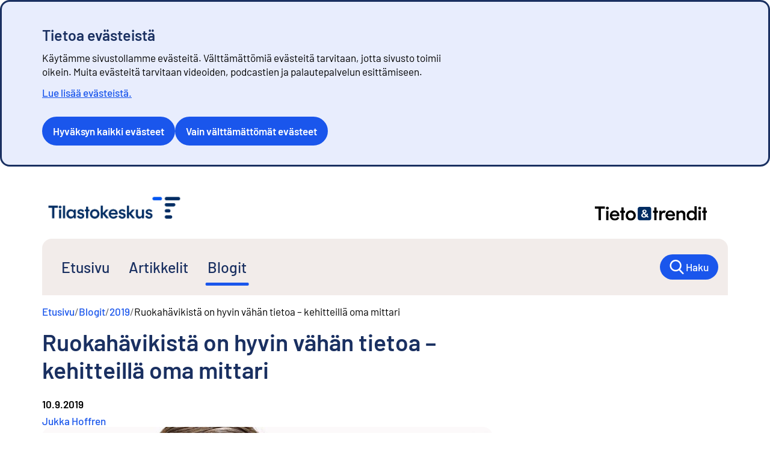

--- FILE ---
content_type: text/html; charset=utf-8
request_url: https://stat.fi/tietotrendit/blogit/2019/ruokahavikista-on-hyvin-vahan-tietoa-kehitteilla-oma-mittari
body_size: 19974
content:
<!DOCTYPE html><html lang="fi"><head><meta charSet="utf-8"/><meta name="viewport" content="width=device-width, initial-scale=1"/><link rel="preload" href="https://tkcdn.azureedge.net/fonts_verkko/Barlow/Barlow-SemiBold.ttf" as="font" crossorigin="" type="font/ttf"/><link rel="preload" href="https://tkcdn.azureedge.net/fonts_verkko/Barlow/Barlow-Regular.ttf" as="font" crossorigin="" type="font/ttf"/><link rel="preload" as="image" href="/images/tilastokeskus_fi.png"/><link rel="preload" as="image" href="/images/tietotrendit_tunnus_sininen.png"/><link rel="preload" as="image" href="/images/tilastokeskus_tunnus.png"/><link rel="preload" as="image" href="https://media.stat.fi/A7H6ohk0S8qafyCM4bfDaz/resize=fit:clip,width:800/9z3jyiuwTZeIT3Wg2DuK" fetchPriority="high"/><link rel="stylesheet" href="https://tkcdn.azureedge.net/fonts_verkko/fontfaces.css" data-precedence="default" crossorigin=""/><link rel="stylesheet" href="/assets-statfi/_next/static/css/6ffdf65a4149c881.css" data-precedence="next"/><link rel="stylesheet" href="/assets-statfi/_next/static/css/172a483588dbe2a1.css" data-precedence="next"/><link rel="stylesheet" href="/assets-statfi/_next/static/css/b694986e434a4d6d.css" data-precedence="next"/><link rel="stylesheet" href="/assets-statfi/_next/static/css/153ae11b78e19108.css" data-precedence="next"/><link rel="stylesheet" href="/assets-statfi/_next/static/css/546a091b752ee139.css" data-precedence="next"/><link rel="stylesheet" href="/assets-statfi/_next/static/css/63155e2af4e9e18a.css" data-precedence="next"/><link rel="stylesheet" href="/assets-statfi/_next/static/css/f19fd2adc4e087c0.css" data-precedence="next"/><link rel="stylesheet" href="/assets-statfi/_next/static/css/fad6aca67039a9c7.css" data-precedence="next"/><link rel="stylesheet" href="/assets-statfi/_next/static/css/3585ce2f3f8eb91c.css" data-precedence="next"/><link rel="stylesheet" href="/assets-statfi/_next/static/css/8b3f71782f407610.css" data-precedence="next"/><link rel="stylesheet" href="/assets-statfi/_next/static/css/cfee699794aad022.css" data-precedence="next"/><link rel="stylesheet" href="/assets-statfi/_next/static/css/d3a8fdcd49e2f0d1.css" data-precedence="next"/><link rel="stylesheet" href="/assets-statfi/_next/static/css/364821d2422e32b2.css" data-precedence="next"/><link rel="stylesheet" href="/assets-statfi/_next/static/css/2e9948df1d44e181.css" data-precedence="next"/><link rel="stylesheet" href="/assets-statfi/_next/static/css/aba4bca013cea27e.css" data-precedence="next"/><link rel="preload" as="script" fetchPriority="low" href="/assets-statfi/_next/static/chunks/webpack-385570b3b598a4ab.js"/><script src="/assets-statfi/_next/static/chunks/87c73c54-09e1ba5c70e60a51.js" async=""></script><script src="/assets-statfi/_next/static/chunks/18-d957a2f3c0be1cc7.js" async=""></script><script src="/assets-statfi/_next/static/chunks/main-app-d9eececdd0df71cb.js" async=""></script><script src="/assets-statfi/_next/static/chunks/e7d35484-3a7d9be45a6dce74.js" async=""></script><script src="/assets-statfi/_next/static/chunks/9766-55ccbad37e00a60e.js" async=""></script><script src="/assets-statfi/_next/static/chunks/1612-46bb799654a9b1e8.js" async=""></script><script src="/assets-statfi/_next/static/chunks/4148-94acbbb72896806c.js" async=""></script><script src="/assets-statfi/_next/static/chunks/5731-70ffe947bd73e969.js" async=""></script><script src="/assets-statfi/_next/static/chunks/5875-14f525aa195719c8.js" async=""></script><script src="/assets-statfi/_next/static/chunks/5945-04333ffd976b8228.js" async=""></script><script src="/assets-statfi/_next/static/chunks/5914-744a7ef00a777e1b.js" async=""></script><script src="/assets-statfi/_next/static/chunks/8323-433adcfbc749743a.js" async=""></script><script src="/assets-statfi/_next/static/chunks/2283-b1fedd0a69249649.js" async=""></script><script src="/assets-statfi/_next/static/chunks/5716-3f1a27b99bb67fde.js" async=""></script><script src="/assets-statfi/_next/static/chunks/app/(tietotrendit)/layout-0bc84b8fa408774c.js" async=""></script><script src="/assets-statfi/_next/static/chunks/5097-984e5d3971c1e35c.js" async=""></script><script src="/assets-statfi/_next/static/chunks/4623-82f78c1eaf90bf04.js" async=""></script><script src="/assets-statfi/_next/static/chunks/app/(tietotrendit)/tietotrendit/blogit/%5Byear%5D/%5Bslug%5D/page-91dc6c1cf875d9a0.js" async=""></script><title>Ruokahävikistä on hyvin vähän tietoa – kehitteillä oma mittari | Tieto&amp;trendit</title><meta name="description" content="Arvioiden mukaan maailmanlaajuisesti noin 30 prosenttia kaikesta tuotetusta ruoasta päätyy hävikkiin. Suomessa kaikesta syömäkelpoisesta ruoasta haaskataan arviolta 10–15 prosenttia. Kotitaloudet heittävät ruokaa vuosittain roskiin 120–160 miljoonaa kiloa – noin 23 kiloa ruokaa suomalaista kohti. Esitetyt arviot ovat kuitenkin epävarmoja, ja ruokahävikin tilastointia ollaan parhaillaan kehittämässä."/><meta name="author" content="Jukka Hoffren | Tieto&amp;trendit, Tilastokeskus"/><link rel="manifest" href="https://tkcdn.azureedge.net/icons/site.webmanifest"/><meta name="keywords" content="ruokahävikki,tilastointi,kestävä kehitys,SDG-indikaattorit,ilmastonmuutos,mittari"/><meta property="og:title" content="Ruokahävikistä on hyvin vähän tietoa – kehitteillä oma mittari | Tieto&amp;trendit"/><meta property="og:description" content="Arvioiden mukaan maailmanlaajuisesti noin 30 prosenttia kaikesta tuotetusta ruoasta päätyy hävikkiin. Suomessa kaikesta syömäkelpoisesta ruoasta haaskataan arviolta 10–15 prosenttia. Kotitaloudet heittävät ruokaa vuosittain roskiin 120–160 miljoonaa kiloa – noin 23 kiloa ruokaa suomalaista kohti. Esitetyt arviot ovat kuitenkin epävarmoja, ja ruokahävikin tilastointia ollaan parhaillaan kehittämässä."/><meta property="og:image" content="https://media.stat.fi/A7H6ohk0S8qafyCM4bfDaz/resize=fit:clip,width:800/9z3jyiuwTZeIT3Wg2DuK"/><meta name="twitter:card" content="summary_large_image"/><meta name="twitter:title" content="Ruokahävikistä on hyvin vähän tietoa – kehitteillä oma mittari | Tieto&amp;trendit"/><meta name="twitter:description" content="Arvioiden mukaan maailmanlaajuisesti noin 30 prosenttia kaikesta tuotetusta ruoasta päätyy hävikkiin. Suomessa kaikesta syömäkelpoisesta ruoasta haaskataan arviolta 10–15 prosenttia. Kotitaloudet heittävät ruokaa vuosittain roskiin 120–160 miljoonaa kiloa – noin 23 kiloa ruokaa suomalaista kohti. Esitetyt arviot ovat kuitenkin epävarmoja, ja ruokahävikin tilastointia ollaan parhaillaan kehittämässä."/><meta name="twitter:image" content="https://media.stat.fi/A7H6ohk0S8qafyCM4bfDaz/resize=fit:clip,width:800/9z3jyiuwTZeIT3Wg2DuK"/><link rel="shortcut icon" href="https://tkcdn.azureedge.net/icons/favicon.ico" type="image/x-icon"/><link rel="icon" href="https://tkcdn.azureedge.net/icons/favicon-16x16.png" type="image/png" sizes="16x16"/><link rel="icon" href="https://tkcdn.azureedge.net/icons/favicon-32x32.png" type="image/png" sizes="32x32"/><link rel="apple-touch-icon" href="https://tkcdn.azureedge.net/icons/apple-touch-icon.png" sizes="180x180"/><script src="/assets-statfi/_next/static/chunks/polyfills-42372ed130431b0a.js" noModule=""></script></head><body><div hidden=""><!--$--><!--/$--></div><div id="_R_3ivb_" style="scroll-margin-top:200px" class="visually-hidden"></div><div class="layout_skipLink__iRJ1s"><a href="#start">Siirry sisältöön</a></div><header class="TopBar_container__Wj_Ch"><div class="TopBar_topBar__0tryb"><div class="LogoImage_logo__trUGU LogoImage_logo__TT__ZDQI7"><a href="/fi"><img alt="Siirry etusivulle - Tilastokeskus" src="/images/tilastokeskus_fi.png" class="LogoImage_logo__image__mSq1_"/></a></div><div><a class="layout_topBarSecondaryLogoLink__7_uel" href="/tietotrendit"><img src="/images/tietotrendit_tunnus_sininen.png" alt="Tieto&amp;trendit - etusivulle" width="236" height="31" class="layout_secondaryLogo__2PoBw"/></a></div></div></header><nav class="TopNav_TopNav__On8bM TopNav_TopNav--TT__eEbmi"><div class="TopNav_container__Lgvgc"><div class="TopNav_topNavigation__3T2Ui" id="top-navigation"><div class="TopNav_mobileMenu__Dm_f7"><div class="LogoImage_logo__trUGU LogoImage_logo__smallSize__OmZrF"><a href="/fi"><img alt="Siirry etusivulle - Tilastokeskus" src="/images/tilastokeskus_tunnus.png" class="LogoImage_logo__image__mSq1_"/></a></div><a href="/fi/haku?filters=articles" class="TopNav_mobileSearchLink__5pNhr"><svg aria-hidden="true" xmlns="http://www.w3.org/2000/svg" width="40.88mm" height="42.33mm" viewBox="0 0 115.88 119.99"><path d="m76.44,88.06c-23.06,15.59-51.5,9.34-66.31-10.22C-5.52,57.18-2.78,29.95,16.57,12.08c17.45-16.11,45.65-16.08,63.82-.12,18.87,16.57,22.9,45.88,5.28,67.6.55.6,1.11,1.22,1.69,1.83,8.77,9.12,17.56,18.23,26.31,27.38,3.72,3.89,2.57,9.36-2.25,10.9-2.92.93-5.13-.33-7.09-2.38-8.76-9.14-17.54-18.25-26.31-27.38-.54-.56-1.01-1.18-1.59-1.86ZM12.69,48.38c-.08,19.57,16.05,35.76,35.74,35.89,19.57.13,35.79-16.01,35.86-35.7.07-19.74-15.85-35.85-35.55-35.95-19.77-.11-35.98,15.97-36.05,35.76Z"></path></svg><span>Haku</span></a><button data-testid="mobilemenu" aria-expanded="false" aria-controls="navLinks"><svg aria-hidden="true" xmlns="http://www.w3.org/2000/svg" width="39.91mm" height="29.92mm" viewBox="0 0 113.12 84.82"><path d="m56.51,14.13c-16.33,0-32.67.01-49,0-5.37,0-8.89-4.83-6.99-9.59C1.63,1.76,3.77.26,6.76.01c.22-.02.44,0,.66,0,32.74,0,65.49,0,98.23,0,4.3,0,7.45,2.99,7.47,7.01.02,4.11-3.15,7.1-7.6,7.11-16.33.01-32.67,0-49,0Z"></path><path d="m56.55,49.47c-16.41,0-32.82.01-49.22,0-3.78,0-6.77-2.56-7.26-6.09-.49-3.53,1.78-6.9,5.35-7.81.77-.2,1.6-.21,2.4-.21,32.52,0,65.04-.01,97.57,0,4.51,0,7.69,2.89,7.74,6.97.04,4.19-3.16,7.14-7.79,7.15-16.26,0-32.52,0-48.78,0Z"></path><path d="m56.43,84.82c-16.33,0-32.67,0-49,0-3.68,0-6.45-2.17-7.25-5.56-.73-3.09.92-6.54,3.92-7.84,1.04-.45,2.27-.69,3.41-.69,32.74-.04,65.49-.03,98.23-.02,4.27,0,7.41,3.06,7.39,7.09-.02,4.02-3.17,7.02-7.47,7.02-16.41.02-32.82,0-49.22,0Z"></path></svg><span>Valikko</span></button></div><ul class="TopNav_menu__YRl1X TopNav_mobile-closed__x1q2t" id="navLinks"><li class="TopNav_menu__item__IO_S_" data-testid="navlink"><a class="no-external-link-decoration" href="/tietotrendit" aria-current="false">Etusivu</a></li><li class="TopNav_menu__item__IO_S_" data-testid="navlink"><a class="no-external-link-decoration" href="/tietotrendit/artikkelit" aria-current="false">Artikkelit</a></li><li class="TopNav_menu__item__IO_S_ TopNav_menu__itemActive__75Idg" data-testid="navlink"><a class="no-external-link-decoration" href="/tietotrendit/blogit" aria-current="page">Blogit</a></li><li class="TopNav_menu__item__IO_S_ TopNav_searchLinkDesktop__Z0bhx"><a href="/fi/haku?filters=articles" class="no-external-link-decoration"><div class="TopNav_iconLink__mAnrI"><svg aria-hidden="true" xmlns="http://www.w3.org/2000/svg" width="40.88mm" height="42.33mm" viewBox="0 0 115.88 119.99"><path d="m76.44,88.06c-23.06,15.59-51.5,9.34-66.31-10.22C-5.52,57.18-2.78,29.95,16.57,12.08c17.45-16.11,45.65-16.08,63.82-.12,18.87,16.57,22.9,45.88,5.28,67.6.55.6,1.11,1.22,1.69,1.83,8.77,9.12,17.56,18.23,26.31,27.38,3.72,3.89,2.57,9.36-2.25,10.9-2.92.93-5.13-.33-7.09-2.38-8.76-9.14-17.54-18.25-26.31-27.38-.54-.56-1.01-1.18-1.59-1.86ZM12.69,48.38c-.08,19.57,16.05,35.76,35.74,35.89,19.57.13,35.79-16.01,35.86-35.7.07-19.74-15.85-35.85-35.55-35.95-19.77-.11-35.98,15.97-36.05,35.76Z"></path></svg><div>Haku</div></div></a></li></ul><div class="TopNav_mobileLanguageSelector__RSQG5 TopNav_mobile-closed__x1q2t"></div></div></div></nav><main><div id="start"></div><div data-layout="wide" class="PageSection_pageSection__Nfuov" data-padding="none"><div class="Layout_layout__IZo_A PageSection_pageSection__content__TJcd_"><nav data-testid="breadcrumbs" aria-label="murupolku" class="Breadcrumbs_breadcrumbs__ERwQj"><ol data-wrap="true" data-spacing="xs" data-align="start" class="FlexBox_row__nRdDO Breadcrumbs_list___qv_6"><svg xmlns="http://www.w3.org/2000/svg" height="1em" fill="currentColor" viewBox="0 0 48.02 80.1" aria-hidden="true" class="Breadcrumbs_list__backIcon__a9Hjy"><path d="M18.64 40.09c1.33 1.24 2.37 2.15 3.34 3.12 7.76 7.75 15.52 15.49 23.25 23.27 3.34 3.36 3.39 8.26.21 11.37-3.18 3.1-7.89 2.99-11.23-.35C23.68 67 13.17 56.48 2.67 45.95c-3.58-3.59-3.56-8.12.05-11.73 10.54-10.55 21.1-21.1 31.67-31.65 3.35-3.34 8.25-3.43 11.36-.25 3.12 3.18 3.02 7.89-.31 11.24-8.34 8.38-16.71 16.74-25.08 25.09-.44.44-.96.8-1.72 1.43Z"></path></svg><li data-spacing="inherit" data-align="inherit" class="FlexBox_row__nRdDO Breadcrumbs_list__item__WlLOe Breadcrumbs_hide-on-collapse___MrWH"><span class="Breadcrumbs_list__separator__gDADO" aria-hidden="true">/</span><a class="Breadcrumbs_list__link__LCrHc" aria-labelledby="_R_26iav5ubsnpflkivb_-label" href="/tietotrendit"><span id="_R_26iav5ubsnpflkivb_-label">Etusivu</span></a></li><li data-spacing="inherit" data-align="inherit" class="FlexBox_row__nRdDO Breadcrumbs_list__item__WlLOe Breadcrumbs_hide-on-collapse___MrWH"><span class="Breadcrumbs_list__separator__gDADO" aria-hidden="true">/</span><a class="Breadcrumbs_list__link__LCrHc" aria-labelledby="_R_2aiav5ubsnpflkivb_-label" href="/tietotrendit/blogit"><span id="_R_2aiav5ubsnpflkivb_-label">Blogit</span></a></li><li data-spacing="inherit" data-align="inherit" class="FlexBox_row__nRdDO Breadcrumbs_list__item__WlLOe"><span class="Breadcrumbs_list__separator__gDADO Breadcrumbs_list__separator__mobile__jkW1i" aria-hidden="true">/</span><a class="Breadcrumbs_list__link__LCrHc" aria-labelledby="_R_2eiav5ubsnpflkivb_-label" href="/tietotrendit/blogit/2019"><span id="_R_2eiav5ubsnpflkivb_-label">2019</span></a></li><li data-spacing="inherit" data-align="inherit" class="FlexBox_row__nRdDO Breadcrumbs_list__item__WlLOe Breadcrumbs_hide-on-collapse___MrWH"><span class="Breadcrumbs_list__separator__gDADO" aria-hidden="true">/</span><span aria-current="page" class="Breadcrumbs_list__link__LCrHc" aria-labelledby="_R_2iiav5ubsnpflkivb_-label"><span id="_R_2iiav5ubsnpflkivb_-label">Ruokahävikistä on hyvin vähän tietoa – kehitteillä oma mittari</span></span></li></ol></nav></div></div><script type="application/ld+json">{"@context":"https://schema.org","@type":"BreadcrumbList","itemListElement":[{"@type":"ListItem","position":1,"name":"Etusivu","item":"https://stat.fi/tietotrendit"},{"@type":"ListItem","position":2,"name":"Blogit","item":"https://stat.fi/tietotrendit/blogit"},{"@type":"ListItem","position":3,"name":"2019","item":"https://stat.fi/tietotrendit/blogit/2019"},{"@type":"ListItem","position":4,"name":"Ruokahävikistä on hyvin vähän tietoa – kehitteillä oma mittari"}]}</script><div data-layout="wide" class="PageSection_pageSection__Nfuov" data-padding="normal"><div data-layout="side-content-right" class="Layout_layout__IZo_A PageSection_pageSection__content__TJcd_"><div data-area="main-content" data-spacing="none" class="FlexBox_column__LYFem Layout_content__q9Slo blogpage_contentColumn__syWk_"><h1 class="Heading_h1__l30ha" style="margin-top:0">Ruokahävikistä on hyvin vähän tietoa – kehitteillä oma mittari</h1><time class="blogpage_articleDate__3i_PV" dateTime="2019-09-10">10.9.2019</time><div class="blogpage_author__P5k5j"><a href="/tietotrendit/kirjoittajat/jukka-hoffren">Jukka Hoffren</a></div></div></div></div><section data-layout="wide" class="PageSection_pageSection__Nfuov" data-padding="none"><div data-layout="side-content-right" class="Layout_layout__IZo_A PageSection_pageSection__content__TJcd_"><div data-area="main-content" data-spacing="none" class="FlexBox_column__LYFem Layout_content__q9Slo blogpage_contentColumn__syWk_"><div class="blogpage_imgcontainer__Jd24d"><img class="blogpage_contentImg__fSMJS" src="https://media.stat.fi/A7H6ohk0S8qafyCM4bfDaz/resize=fit:clip,width:800/9z3jyiuwTZeIT3Wg2DuK" alt="" loading="eager" decoding="async" fetchPriority="high" width="600" height="400"/><div class="blogpage_credit__ECpGT">Kuva: Kari Likonen</div></div><div class="RichText_wrapper__biHGA blogpage_content__onPtC RichText_uiLibrary__AfUao"><p>Ruokahävikin merkitys ilmastonmuutoksen vauhdittajana on noussut entistä vahvemmin esiin julkisuudessa. Maailmanlaajuisesti noin 30 prosenttia kaikesta tuotetusta ruoasta päätyy arvioiden perusteella hävikkiin.</p><p>YK:n kestävän kehityksen agenda 2030:n tavoitteen 12.3.1 mukaan pyrkimyksenä on globaalisti ”vähittäiskaupan ja kotitalouksien ruokajätteen määrän puolittaminen vuoteen 2030 mennessä sekä ruoan tuotannon ja jalostusketjujen ruokahävikin vähentäminen”.</p><p>Tavoitetta on tarkoitus seurata kahdella mittarilla: 12.3.1.a) ruokahävikki -indeksillä (Food Loss Index, FLI), joka huomioi hävikin ruoan tarjonnassa ja tuotantoketjussa tapahtuneet hävikit, sekä 12.3.1.b) ruokajäte -mittarilla (Food Waste Index, FWI), joka seuraa vähittäiskaupan ja kotitalouksien ruokahävikin määrää eli keskittyy kysyntäpuolen tehokkuuteen.</p><p>Ruokajätteen osalta tavoitteena on vuoteen 2030 mennessä puolittaa syntyvän ruokajätteen määrä vähittäiskaupassa ja kotitalouksissa.</p><p>Suurin osa olemassa olevista nykyisistä ruokahävikkiä koskevista tilastotiedosta on peräisin eräiden tuotteiden tapaustutkimuksista ja asiantuntija-arvioista. Useissa maissa ruoan kokonaisruokahävikki lasketaan käyttämällä vakiokertoimia, kuten 15 prosenttia, jolloin tuotannon määrän vaihtelut vaikuttavat suoraan kokonaishävikin tonnimääriin ja antavat virheellisen kuvan todellisuudesta. </p><p>YK:n maatalousjärjestö FAO:n mukaan peltoviljojen ruokahävikkiä koskevista tiedoista on heidän tietokannassaan vain seitsemän prosenttia, lähinnä Euroopasta, Perusta ja eräistä Afrikan maista. Peltoviljoja koskevista hävikkitiedoista puuttuu siis nykyisellään 93 prosenttia.</p><p>Ruokahävikin tilastoinnissa haasteena on mittaamisen kustannukset, ruokaketjujen moniulotteisuus sekä kansainvälisesti hyväksyttyjen käsitteiden ja määritelmien puuttuminen. Myös kansainväliset ohjeet sadonkorjuun jälkeisten hävikin yhtenäisistä määritelmistä ja tietojen keräämistavoista puuttuvat.</p><h2>Ruokahävikille oma mittari</h2><p>FAO:n mukaan Ruokahävikki -indeksi mittaa prosenttiosuutena tuotantoketjussa tapahtuvaa ruokahävikkiä, joka ei saavuta vähittäiskauppaa. Ruokahävikki ottaa huomioon hävikin sadonkorjuussa ja teurastuksessa, kuljetuksissa, varastoinnissa, jalostuksessa ja pakkaamisessa. Se huomioi myös ennen sadonkorjuuta tapahtuneen hävikin.</p><p>Hävikin prosenttiosuudet voidaan FAO:n mukaan mitata havainnoimalla, kyselytutkimuksilla tai mallintamalla.</p><p>Hävikin suuruutta arvioitaessa tulee hyödyntää kaikkia käytettävissä olevia menetelmiä, kuten etukäteistietoja kriittisistä hävikkivaiheista, kokonaisotoksia, kokeellisia tutkimuksia, laadullisia lähestymistapoja keskeisten kohderyhmien toiminnan dynamiikkaan ja mallintamista. </p><p>Ruokahävikki pitää huomioida tarjontaketjun jokaisessa vaiheessa valittujen tärkeimpien hyödykekorien osalta. Korit eivät voi kattaa kaikkia tuotteita, joten kunkin maan on itse päätettävä keskittymisestä omalta kannalta merkityksellisempiin hyödykkeisin ja hyödykekoreihin.</p><p>Maan kokonaisruokahävikkiprosenttia (Food Loss Percentage, FLP) laskettaessa ruokatuotteet painotetaan niiden taloudellisella arvolla siten, että yhteen lasketut painot kattavat maan koko maataloustuotannon arvon.</p><h2>Ilmastovaikutukset ovat merkittäviä</h2><p>Suomessa koko ruokaketjussa syömäkelpoinen ruokahävikki on arviolta 400–500 miljoonaa kiloa vuodessa. Luonnonvarakeskuksen vuonna 2011 tekemien arvioiden mukaan ruokahävikkiä syntyy Suomessa alkutuotannossa 50–60 miljoonaa kiloa, teollisuudessa 75–105 miljoonaa kiloa, kaupassa 65–75 miljoonaa kiloa ja kotitalouksissa 120–160 miljoonaa kiloa.</p><p>Ruokahävikillä tarkoitetaan ruokaa, joka on alun perin ollut syömäkelpoista, mutta joka syystä tai toisesta päätyy roskiin tai biojätteeksi.</p><p>Pelkästään kotitalouksissa syntyi keskimäärin 23 kiloa ruokahävikkiä henkeä kohden vuodessa, mikä tarkoittaa 125 euron menetystä. Yleisin syy ruoan poisheittämiseen on ruoan pilaantuminen ja päiväysten vanhentuminen, lautasille jääneet ruoantähteet, liian ison määrän valmistus tai se, ettei samaa ruokaa haluta syödä enää. Eniten kuluttajat heittävät pois kasviksia ja maitotaloustuotteita.</p><p>Kotitalouksien hävikkilaskelmassa mukana oli vain syömäkelpoinen ruoka, kun taas kauppojen hävikkiin laskettiin käytännön syistä esimerkiksi hedelmien kuoret ja eläinten luut. Suomessa ruokahävikkiä koskevat tiedot perustuvat yksittäisiin pistetutkimuksiin ja rajattuihin aineistoihin sekä eri ajankohtina tehtyihin otoksiin, joten tietoa ruokahävikin määrän muutoksista ei ole saatavilla.</p><p>Ruoan tuottaminen, kuljettaminen ja valmistaminen aiheuttavat huomattavasti päästöjä ja reilu viidennes ilmapäästöistä syntyy ruuan tuotannosta. Reilu kolmannes kaikesta ihmisten aiheuttamasta ympäristökuormituksesta syntyy ruoantuotannosta, valmistuksesta, ravintolapalveluista ja kauppamatkoista.</p><p>Ihmisen aiheuttamista ilmastovaikutuksista tämä on noin neljännes ja puolet kulutuksen vesistöjä rehevöittävistä päästöistä.</p><p><i>Kirjoittaja on tutkimuspäällikkö Tilastokeskuksen tietopalvelu- ja viestintäyksikössä.</i></p><p><i>Lähteet:</i></p><p>YK:n maatalousjärjestö FAO</p><p><a href="https://www.luke.fi/tietoa-luonnonvaroista/ruoka-ja-ravitsemus/ruokahavikki/">Luonnonvarakeskus</a></p></div><h2 class="Heading_h2___tYCt" style="margin-bottom:0">Avainsanat:</h2><ul class="Keywords_keywordsList__K4013"><li><a data-spacing="xs" data-align="center" class="FlexBox_row__nRdDO Chip_chip__GMq7C Chip_chip__primary__JF6oq Chip_chip__weight_semi__IhFVu" href="/tietotrendit/avainsanat/ruokahavikki"><span>ruokahävikki</span></a></li><li><a data-spacing="xs" data-align="center" class="FlexBox_row__nRdDO Chip_chip__GMq7C Chip_chip__primary__JF6oq Chip_chip__weight_semi__IhFVu" href="/tietotrendit/avainsanat/tilastointi"><span>tilastointi</span></a></li><li><a data-spacing="xs" data-align="center" class="FlexBox_row__nRdDO Chip_chip__GMq7C Chip_chip__primary__JF6oq Chip_chip__weight_semi__IhFVu" href="/tietotrendit/avainsanat/kestava-kehitys"><span>kestävä kehitys</span></a></li><li><a data-spacing="xs" data-align="center" class="FlexBox_row__nRdDO Chip_chip__GMq7C Chip_chip__primary__JF6oq Chip_chip__weight_semi__IhFVu" href="/tietotrendit/avainsanat/sdg-indikaattorit"><span>SDG-indikaattorit</span></a></li><li><a data-spacing="xs" data-align="center" class="FlexBox_row__nRdDO Chip_chip__GMq7C Chip_chip__primary__JF6oq Chip_chip__weight_semi__IhFVu" href="/tietotrendit/avainsanat/ilmastonmuutos"><span>ilmastonmuutos</span></a></li><li><a data-spacing="xs" data-align="center" class="FlexBox_row__nRdDO Chip_chip__GMq7C Chip_chip__primary__JF6oq Chip_chip__weight_semi__IhFVu" href="/tietotrendit/avainsanat/mittari"><span>mittari</span></a></li></ul></div></div></section><section class="section section--white"><div class="container"><div class="CookieConsentDependentComponent_wrapper__p4VuV"><div class="CookieConsentDependentComponent_svgWrapper__4tZc2"><svg aria-hidden="true" xmlns="http://www.w3.org/2000/svg" width="26.97mm" height="26.97mm" viewBox="0 0 76.45 76.44"><path class="Icon_fillDefault__gmO7W" d="m0,38.1C.02,17.02,17.22-.04,38.4,0c21.08.04,38.1,17.21,38.06,38.43-.04,21-17.21,38.05-38.32,38.02C17.04,76.42-.02,59.27,0,38.1ZM38.26,5.95c-17.86-.02-32.27,14.33-32.31,32.17-.04,17.94,14.33,32.35,32.25,32.37,17.87.02,32.23-14.28,32.3-32.17.07-17.92-14.31-32.35-32.24-32.37Z"></path><path class="Icon_fillDefault__gmO7W" d="m34.1,43.95c-.12-.12-.18-.26-.18-.43v-1.62c0-1.68.43-3.04,1.29-4.07.86-1.03,2.1-2.11,3.71-3.26,1.31-.91,2.29-1.72,2.93-2.42s.96-1.57.96-2.58c0-1.08-.4-1.95-1.21-2.6-.81-.66-1.87-.99-3.18-.99-1.42,0-2.55.35-3.41,1.06-.86.71-1.29,1.62-1.29,2.73v.81c0,.37-.2.56-.61.56l-5.91-.25c-.17,0-.31-.06-.43-.18-.12-.12-.18-.26-.18-.43v-.5c0-2.02.51-3.81,1.52-5.38,1.01-1.57,2.42-2.78,4.22-3.64,1.8-.86,3.88-1.29,6.24-1.29s4.3.41,6.04,1.24c1.73.83,3.07,1.98,4.02,3.46.94,1.48,1.41,3.2,1.41,5.15,0,1.48-.26,2.75-.78,3.81-.52,1.06-1.15,1.93-1.89,2.6-.74.67-1.68,1.42-2.83,2.22-1.21.84-2.11,1.57-2.68,2.17s-.86,1.35-.86,2.22v1.16c0,.17-.06.31-.18.43-.12.12-.26.18-.43.18h-5.86c-.17,0-.31-.06-.43-.18Zm.3,10.36c-.76-.76-1.14-1.71-1.14-2.85s.37-2.09,1.11-2.83,1.7-1.11,2.88-1.11,2.13.36,2.85,1.09c.72.72,1.09,1.68,1.09,2.85s-.37,2.1-1.11,2.85c-.74.76-1.68,1.14-2.83,1.14s-2.1-.38-2.85-1.14Z"></path></svg></div><h1>Miksi tätä sisältöä ei näytetä?</h1><p class="Paragraph_paragraph__ZnZTn">Tämä sisältö ei näy, jos olet estänyt evästeiden käytön. Jos haluat nähdä sisällön, tarkista evästeasetuksesi.</p><button data-cy="modifyCookieConsent" data-testid="modifyCookieConsent" class="button">Muokkaa evästeasetuksia</button></div></div></section><!--$--><!--/$--></main><footer class="TietotrenditFooter_footer__Q_yR2 section section--secondary"><div class="TietotrenditFooter_footerContent__TL58U"><div class="TietotrenditFooter_topRow__pHhod"><div class="TietotrenditFooter_logo_alignment__NNKvC"><div class="LogoImage_logo__trUGU"><a href="/fi"><img alt="Siirry etusivulle - Tilastokeskus" src="/images/tilastokeskus_fi.png" class="LogoImage_logo__image__mSq1_"/></a></div></div><a class="layout_secondaryLogoLink__8eQ1s" href="/tietotrendit"><img src="/images/tietotrendit_tunnus_sininen.png" alt="Tieto&amp;trendit - etusivulle" class="layout_secondaryLogo__2PoBw"/></a><span class="layout_disclaimer__gwQuJ">Artikkeleiden ja blogikirjoitusten sisällöstä vastaavat kirjoittajat</span></div><div class="TietotrenditFooter_top_footer_grid__T_x_2"><div class="TietotrenditFooter_top_footer_columns__zQhAH"><h2>Ota yhteyttä</h2><a href="https://www.google.com/maps/place/Ty%C3%B6pajankatu+13,+00580+Helsinki" class="no-external-link-decoration"><span>Työpajankatu<!-- --> 13 <br/> 00580 <!-- -->Helsinki</span></a><a href="tel:029 551 1000" class="no-external-link-decoration"><span>Vaihde<!-- --> <!-- -->029 551 1000</span></a><a href="tel:029 551 2220" class="no-external-link-decoration"><span>Tietopalvelu<!-- --> <!-- -->029 551 2220</span></a><a href="mailto:info@stat.fi" class="no-external-link-decoration"><span>info@stat.fi</span></a></div><div class="TietotrenditFooter_top_footer_columns__zQhAH"><h2>Kysy meiltä</h2><a class="no-external-link-decoration" href="https://stat.fi/fi/tietoa-meista/yhteystiedot/neuvonta-ja-tietopalvelu">Neuvonta ja tietopalvelu</a><a class="no-external-link-decoration" href="https://stat.fi/fi/tietoa-meista/yhteystiedot/medialle">Medialle</a></div><div class="TietotrenditFooter_top_footer_columns__zQhAH"><h2>Löydä nopeasti</h2><a class="no-external-link-decoration" href="https://otos.stat.fi/search?spc.page=1&amp;query=aikakauslehdet&amp;f.tilastokeskus.subject=aikakauslehdet,query&amp;spc.sf=dc.date.accessioned&amp;spc.sd=DESC&amp;f.tilastokeskus.series=Tieto%26trendit,equals&amp;spc.rpp=40">Lehtiarkisto</a><a class="no-external-link-decoration" href="https://otos.stat.fi/home">Otos-julkaisuarkisto</a><a class="no-external-link-decoration" href="https://pxdata.stat.fi/PxWeb/pxweb/fi/StatFin/ ">StatFin-tietokanta</a><a class="no-external-link-decoration" href="/fi/tilastot/tietoa-teemoittain/suomi-lukuina">Suomi lukuina</a><a class="no-external-link-decoration" href="/tup/alue/kuntienavainluvut.html#?active1=SSS&amp;year=2023">Kuntien avainluvut</a></div><div class="TietotrenditFooter_top_footer_columns__zQhAH"><h2>Seuraa meitä</h2><a class="TietotrenditFooter_icon_link__wus_K no-external-link-decoration" href="https://assets-eur.mkt.dynamics.com/b9da23cc-7e79-4893-aff9-62fa77c6b023/digitalassets/standaloneforms/0fb195d6-a80f-f011-998a-000d3ab531ac"><span><svg aria-hidden="true" xmlns="http://www.w3.org/2000/svg" width="34.33mm" height="24.14mm" viewBox="0 0 97.31 68.44"><path d="m48.7,0C61.81,0,74.93,0,88.04,0c5.7,0,9.26,3.54,9.26,9.21,0,16.67,0,33.33,0,50,0,5.67-3.56,9.22-9.26,9.22-26.29,0-52.58,0-78.87,0-5.57,0-9.17-3.58-9.17-9.12,0-16.73,0-33.46,0-50.19C0,3.58,3.6,0,9.17,0c13.18,0,26.35,0,39.53,0ZM9.98,5.74c.6.64.93,1.02,1.28,1.37,11.45,11.49,22.89,22.99,34.35,34.47,2.26,2.27,3.84,2.26,6.11-.01,11.45-11.49,22.9-22.98,34.35-34.47.37-.37.68-.79,1.16-1.35H9.98Zm77.11,56.9c-8.18-8.1-16.22-16.06-24.35-24.1-2.07,2.09-4.45,4.21-6.5,6.6-4.37,5.11-10.92,4.96-15.12.06-2.08-2.43-4.5-4.58-6.5-6.59-8.18,8.08-16.21,16.02-24.31,24.03h76.78Zm-57.11-28.33C21.86,26.25,13.8,18.26,5.83,10.36v47.94c8.07-8.01,16.1-15.98,24.16-23.99Zm37.34-.17c8.11,8.05,16.17,16.04,24.16,23.96V10.14c-8.06,8.01-16.09,15.98-24.16,24Z"></path></svg></span><span>Tilaa uutisviesti</span></a><a class="TietotrenditFooter_icon_link__wus_K no-external-link-decoration" href="https://fi-fi.facebook.com/Tilastotohtori"><span><svg aria-hidden="true" xmlns="http://www.w3.org/2000/svg" width="38.26mm" height="38.26mm" viewBox="0 0 108.44 108.44"><path d="m85.76,51.06h-18.73v-12.92h19.07v-18.97c-.68-.04-1.3-.11-1.92-.1-6.91.12-13.88-.28-20.71.51-8.87,1.02-15.45,9.15-15.6,18.13-.07,4.37-.01,8.73-.01,13.29h-12.55v19.09h12.4v38.36c-.75,0-1.44,0-2.12,0-9.74,0-19.49,0-29.23,0C6.96,108.42.01,101.53,0,92.18,0,66.9,0,41.63,0,16.35.01,6.96,6.92.01,16.28,0c25.27-.01,50.55-.01,75.82,0,9.39,0,16.33,6.92,16.33,16.28.01,25.27.01,50.55,0,75.82,0,9.39-6.92,16.31-16.29,16.33-7.7.01-15.39,0-23.09,0h-2v-38.33c2.05,0,4.13,0,6.21,0,2.75,0,5.51.06,8.26-.05.57-.02,1.52-.62,1.6-1.07,1.03-5.75,1.93-11.52,2.86-17.29.02-.11-.08-.25-.22-.63Z"></path></svg></span><span>Facebook</span></a><a class="TietotrenditFooter_icon_link__wus_K no-external-link-decoration" href="https://bsky.app/profile/stat.fi"><span><svg xmlns="http://www.w3.org/2000/svg" viewBox="0 0 183.75 161.79"><path d="m39.83,10.89c21.07,15.82,43.73,47.88,52.05,65.09,8.32-17.21,30.98-49.28,52.05-65.09,15.2-11.41,39.83-20.24,39.83,7.86,0,5.61-3.22,47.14-5.1,53.88-6.56,23.44-30.46,29.42-51.72,25.8,37.16,6.32,46.62,27.27,26.2,48.22-38.77,39.79-55.73-9.98-60.08-22.74-.8-2.34-1.17-3.43-1.17-2.5,0-.93-.38.16-1.17,2.5-4.34,12.75-21.3,62.53-60.08,22.74-20.42-20.95-10.96-41.9,26.2-48.22-21.26,3.62-45.16-2.36-51.72-25.8C3.22,65.88,0,24.36,0,18.75,0-9.35,24.63-.52,39.83,10.89h0Z"></path></svg></span><span>Bluesky</span></a><a class="TietotrenditFooter_icon_link__wus_K no-external-link-decoration" href="https://www.linkedin.com/company/statistics-finland"><span><svg aria-hidden="true" xmlns="http://www.w3.org/2000/svg" width="31.43mm" height="31.44mm" viewBox="0 0 89.08 89.13"><path d="m0,44.59C0,37.28,0,29.98,0,22.67.04,10.05,9.81.12,22.42.06c14.73-.08,29.45-.08,44.18,0,12.57.07,22.45,10.04,22.47,22.59.03,14.61.02,29.22,0,43.83-.02,12.61-9.82,22.53-22.43,22.59-14.73.07-29.45.07-44.18,0C9.83,89.01.04,79.11,0,66.5c-.02-7.31,0-14.61,0-21.92Zm48.02,27.41c0-5.79-.03-11.46.02-17.13.01-1.62.1-3.25.37-4.84.4-2.33,1.47-4.26,3.89-5.11,4.74-1.66,8.67.87,8.9,6.09.29,6.31.21,12.63.29,18.94,0,.67,0,1.33,0,2.01h10.58c0-5.66.05-11.21-.02-16.76-.04-3.24-.06-6.5-.43-9.71-.59-5.22-3.54-8.7-8.17-9.6-5.93-1.16-11.66-1.12-16.18,4.57v-4.92h-9.69v36.45h10.43Zm-18.5.01v-36.5h-12.39v36.5h12.39Zm.16-48.83c0-3.61-2.93-6.5-6.52-6.45-3.46.04-6.39,2.98-6.43,6.43-.05,3.58,2.85,6.48,6.48,6.49,3.62,0,6.48-2.85,6.48-6.48Z"></path></svg></span><span>LinkedIn</span></a><a class="TietotrenditFooter_icon_link__wus_K no-external-link-decoration" href="https://www.youtube.com/channel/UC-7i21PII1N0yedcqFDpwdA"><span><svg aria-hidden="true" xmlns="http://www.w3.org/2000/svg" width="34.9mm" height="34.89mm" viewBox="0 0 98.92 98.91"><path d="m49.45,0c8.11,0,16.22-.02,24.34,0,14.11.03,25.09,10.98,25.12,25.06.03,16.22.02,32.45,0,48.67-.02,14.21-10.98,25.14-25.21,25.16-16.16.02-32.32.02-48.48,0C10.96,98.89.03,87.98.01,73.75,0,57.59,0,41.43.01,25.27.03,10.92,10.94.03,25.31,0c8.05-.01,16.09,0,24.14,0Zm.04,26.51c-6.83.29-13.64.69-20.46.83-6.93.14-9.4,4.06-9.62,9.45-.35,8.47-.25,16.97-.04,25.45.14,5.8,3.28,8.77,9.08,9.19,3.14.23,6.3.43,9.44.41,10.61-.06,21.22-.25,31.83-.35,7.06-.06,9.49-3.7,9.76-9.26.41-8.53.26-17.09.05-25.64-.14-5.52-3.38-8.91-8.27-9.15-7.26-.37-14.53-.62-21.79-.93Z"></path><path d="m43.19,57.72v-17.93c5.57,3.04,10.92,5.96,16.54,9.03-5.6,3.01-10.92,5.87-16.54,8.9Z"></path></svg></span><span>YouTube</span></a><a class="TietotrenditFooter_icon_link__wus_K no-external-link-decoration" href="https://www.instagram.com/tilastokeskus"><span><svg aria-hidden="true" xmlns="http://www.w3.org/2000/svg" width="38.26mm" height="38.27mm" viewBox="0 0 108.45 108.47"><circle cx="54.23" cy="55.23" r="21.58"></circle><path d="m92.11,0C66.84,0,41.56,0,16.28,0,6.92.02.01,6.97,0,16.36v75.84c.01,9.35,6.96,16.24,16.36,16.27h77.97v-.17c8.24-1,14.11-7.54,14.11-16.18.01-25.27.01-50.56,0-75.83C108.44,6.93,101.5,0,92.11,0Zm-38.44,85.61c-16.57,0-30-13.43-30-30s13.43-30,30-30,30,13.43,30,30-13.43,30-30,30Zm34.68-48.97c-6.08,0-11.02-4.93-11.02-11.02s4.93-11.02,11.02-11.02,11.02,4.93,11.02,11.02-4.93,11.02-11.02,11.02Z"></path></svg></span><span>Instagram</span></a></div></div></div><div class="TietotrenditFooter_divider__kNaJM"></div><div class="TietotrenditFooter_bottom_footer_grid__R3_Ko"><a class="no-external-link-decoration" href="https://stat.fi/fi/tietoa-meista/yhteystiedot">Yhteystiedot</a><a class="no-external-link-decoration" href="https://www.stat.fi/fi/tietoa-meista/yhteystiedot/palaute">Palaute</a><a class="no-external-link-decoration" href="https://www.stat.fi/fi/tietoa-meista/tutustu-tilastokeskukseen/lainsaadanto/kayttoehdot">Käyttöehdot</a><a class="no-external-link-decoration" href="https://www.stat.fi/meta/tietosuoja/index.html">Tietosuoja</a><a class="no-external-link-decoration" href="/tietotrendit/saavutettavuusseloste/">Saavutettavuus</a><a class="no-external-link-decoration" href="/tietotrendit/tietoa-sivustosta/">Tietoa sivustosta</a><a class="no-external-link-decoration" href="https://www.stat.fi/fi/tietoa-meista/tietoa-sivustosta/evasteet">Evästeet</a></div></footer><script src="/assets-statfi/_next/static/chunks/webpack-385570b3b598a4ab.js" id="_R_" async=""></script><script>(self.__next_f=self.__next_f||[]).push([0])</script><script>self.__next_f.push([1,"1:\"$Sreact.fragment\"\n2:I[85341,[],\"\"]\n3:I[90025,[],\"\"]\n9:I[34431,[],\"\"]\n:HL[\"/assets-statfi/_next/static/css/6ffdf65a4149c881.css\",\"style\"]\n:HL[\"/assets-statfi/_next/static/css/172a483588dbe2a1.css\",\"style\"]\n:HL[\"/assets-statfi/_next/static/css/b694986e434a4d6d.css\",\"style\"]\n:HL[\"/assets-statfi/_next/static/css/153ae11b78e19108.css\",\"style\"]\n:HL[\"/assets-statfi/_next/static/css/546a091b752ee139.css\",\"style\"]\n:HL[\"/assets-statfi/_next/static/css/63155e2af4e9e18a.css\",\"style\"]\n:HL[\"/assets-statfi/_next/static/css/f19fd2adc4e087c0.css\",\"style\"]\n:HL[\"/assets-statfi/_next/static/css/fad6aca67039a9c7.css\",\"style\"]\n:HL[\"/assets-statfi/_next/static/css/3585ce2f3f8eb91c.css\",\"style\"]\n:HL[\"/assets-statfi/_next/static/css/8b3f71782f407610.css\",\"style\"]\n:HL[\"/assets-statfi/_next/static/css/cfee699794aad022.css\",\"style\"]\n:HL[\"/assets-statfi/_next/static/css/d3a8fdcd49e2f0d1.css\",\"style\"]\n:HL[\"/assets-statfi/_next/static/css/364821d2422e32b2.css\",\"style\"]\n:HL[\"/assets-statfi/_next/static/css/2e9948df1d44e181.css\",\"style\"]\n:HL[\"/assets-statfi/_next/static/css/aba4bca013cea27e.css\",\"style\"]\n:HL[\"https://tkcdn.azureedge.net/fonts_verkko/Barlow/Barlow-SemiBold.ttf\",\"font\",{\"crossOrigin\":\"\",\"type\":\"font/ttf\"}]\n:HL[\"https://tkcdn.azureedge.net/fonts_verkko/Barlow/Barlow-Regular.ttf\",\"font\",{\"crossOrigin\":\"\",\"type\":\"font/ttf\"}]\n:HS[\"https://tkcdn.azureedge.net/fonts_verkko/fontfaces.css\",0,{\"crossOrigin\":\"\"}]\n"])</script><script>self.__next_f.push([1,"0:{\"P\":null,\"b\":\"MHw1QaKCn_9RXObftCg9P\",\"p\":\"/assets-statfi\",\"c\":[\"\",\"tietotrendit\",\"blogit\",\"2019\",\"ruokahavikista-on-hyvin-vahan-tietoa-kehitteilla-oma-mittari\"],\"i\":false,\"f\":[[[\"\",{\"children\":[\"(tietotrendit)\",{\"children\":[\"tietotrendit\",{\"children\":[\"blogit\",{\"children\":[[\"year\",\"2019\",\"d\"],{\"children\":[[\"slug\",\"ruokahavikista-on-hyvin-vahan-tietoa-kehitteilla-oma-mittari\",\"d\"],{\"children\":[\"__PAGE__\",{}]}]}]}]}]},\"$undefined\",\"$undefined\",true]}],[\"\",[\"$\",\"$1\",\"c\",{\"children\":[null,[\"$\",\"$L2\",null,{\"parallelRouterKey\":\"children\",\"error\":\"$undefined\",\"errorStyles\":\"$undefined\",\"errorScripts\":\"$undefined\",\"template\":[\"$\",\"$L3\",null,{}],\"templateStyles\":\"$undefined\",\"templateScripts\":\"$undefined\",\"notFound\":[[[\"$\",\"title\",null,{\"children\":\"404: This page could not be found.\"}],[\"$\",\"div\",null,{\"style\":{\"fontFamily\":\"system-ui,\\\"Segoe UI\\\",Roboto,Helvetica,Arial,sans-serif,\\\"Apple Color Emoji\\\",\\\"Segoe UI Emoji\\\"\",\"height\":\"100vh\",\"textAlign\":\"center\",\"display\":\"flex\",\"flexDirection\":\"column\",\"alignItems\":\"center\",\"justifyContent\":\"center\"},\"children\":[\"$\",\"div\",null,{\"children\":[[\"$\",\"style\",null,{\"dangerouslySetInnerHTML\":{\"__html\":\"body{color:#000;background:#fff;margin:0}.next-error-h1{border-right:1px solid rgba(0,0,0,.3)}@media (prefers-color-scheme:dark){body{color:#fff;background:#000}.next-error-h1{border-right:1px solid rgba(255,255,255,.3)}}\"}}],[\"$\",\"h1\",null,{\"className\":\"next-error-h1\",\"style\":{\"display\":\"inline-block\",\"margin\":\"0 20px 0 0\",\"padding\":\"0 23px 0 0\",\"fontSize\":24,\"fontWeight\":500,\"verticalAlign\":\"top\",\"lineHeight\":\"49px\"},\"children\":404}],[\"$\",\"div\",null,{\"style\":{\"display\":\"inline-block\"},\"children\":[\"$\",\"h2\",null,{\"style\":{\"fontSize\":14,\"fontWeight\":400,\"lineHeight\":\"49px\",\"margin\":0},\"children\":\"This page could not be found.\"}]}]]}]}]],[]],\"forbidden\":\"$undefined\",\"unauthorized\":\"$undefined\"}]]}],{\"children\":[\"(tietotrendit)\",[\"$\",\"$1\",\"c\",{\"children\":[[[\"$\",\"link\",\"0\",{\"rel\":\"stylesheet\",\"href\":\"/assets-statfi/_next/static/css/6ffdf65a4149c881.css\",\"precedence\":\"next\",\"crossOrigin\":\"$undefined\",\"nonce\":\"$undefined\"}],[\"$\",\"link\",\"1\",{\"rel\":\"stylesheet\",\"href\":\"/assets-statfi/_next/static/css/172a483588dbe2a1.css\",\"precedence\":\"next\",\"crossOrigin\":\"$undefined\",\"nonce\":\"$undefined\"}],[\"$\",\"link\",\"2\",{\"rel\":\"stylesheet\",\"href\":\"/assets-statfi/_next/static/css/b694986e434a4d6d.css\",\"precedence\":\"next\",\"crossOrigin\":\"$undefined\",\"nonce\":\"$undefined\"}],[\"$\",\"link\",\"3\",{\"rel\":\"stylesheet\",\"href\":\"/assets-statfi/_next/static/css/153ae11b78e19108.css\",\"precedence\":\"next\",\"crossOrigin\":\"$undefined\",\"nonce\":\"$undefined\"}],[\"$\",\"link\",\"4\",{\"rel\":\"stylesheet\",\"href\":\"/assets-statfi/_next/static/css/546a091b752ee139.css\",\"precedence\":\"next\",\"crossOrigin\":\"$undefined\",\"nonce\":\"$undefined\"}],[\"$\",\"link\",\"5\",{\"rel\":\"stylesheet\",\"href\":\"/assets-statfi/_next/static/css/63155e2af4e9e18a.css\",\"precedence\":\"next\",\"crossOrigin\":\"$undefined\",\"nonce\":\"$undefined\"}],[\"$\",\"link\",\"6\",{\"rel\":\"stylesheet\",\"href\":\"/assets-statfi/_next/static/css/f19fd2adc4e087c0.css\",\"precedence\":\"next\",\"crossOrigin\":\"$undefined\",\"nonce\":\"$undefined\"}],[\"$\",\"link\",\"7\",{\"rel\":\"stylesheet\",\"href\":\"/assets-statfi/_next/static/css/fad6aca67039a9c7.css\",\"precedence\":\"next\",\"crossOrigin\":\"$undefined\",\"nonce\":\"$undefined\"}],[\"$\",\"link\",\"8\",{\"rel\":\"stylesheet\",\"href\":\"/assets-statfi/_next/static/css/3585ce2f3f8eb91c.css\",\"precedence\":\"next\",\"crossOrigin\":\"$undefined\",\"nonce\":\"$undefined\"}],[\"$\",\"link\",\"9\",{\"rel\":\"stylesheet\",\"href\":\"/assets-statfi/_next/static/css/8b3f71782f407610.css\",\"precedence\":\"next\",\"crossOrigin\":\"$undefined\",\"nonce\":\"$undefined\"}],[\"$\",\"link\",\"10\",{\"rel\":\"stylesheet\",\"href\":\"/assets-statfi/_next/static/css/cfee699794aad022.css\",\"precedence\":\"next\",\"crossOrigin\":\"$undefined\",\"nonce\":\"$undefined\"}]],\"$L4\"]}],{\"children\":[\"tietotrendit\",[\"$\",\"$1\",\"c\",{\"children\":[null,[\"$\",\"$L2\",null,{\"parallelRouterKey\":\"children\",\"error\":\"$undefined\",\"errorStyles\":\"$undefined\",\"errorScripts\":\"$undefined\",\"template\":[\"$\",\"$L3\",null,{}],\"templateStyles\":\"$undefined\",\"templateScripts\":\"$undefined\",\"notFound\":[[\"$\",\"div\",null,{\"children\":[\"$\",\"div\",null,{\"children\":[\"$\",\"h1\",null,{\"children\":\"Sisältöä ei löydy\",\"ref\":\"$undefined\",\"className\":\"Heading_h1__l30ha\",\"style\":{}}],\"data-columns\":\"$undefined\",\"data-spacing\":\"$undefined\",\"className\":\"Layout_layout__IZo_A PageSection_pageSection__content__TJcd_\",\"style\":{\"width\":\"$undefined\"},\"ref\":\"$undefined\"}],\"data-layout\":\"wide\",\"className\":\"PageSection_pageSection__Nfuov\",\"style\":\"$undefined\",\"ref\":\"$undefined\"}],[]],\"forbidden\":\"$undefined\",\"unauthorized\":\"$undefined\"}]]}],{\"children\":[\"blogit\",[\"$\",\"$1\",\"c\",{\"children\":[null,[\"$\",\"$L2\",null,{\"parallelRouterKey\":\"children\",\"error\":\"$undefined\",\"errorStyles\":\"$undefined\",\"errorScripts\":\"$undefined\",\"template\":[\"$\",\"$L3\",null,{}],\"templateStyles\":\"$undefined\",\"templateScripts\":\"$undefined\",\"notFound\":\"$undefined\",\"forbidden\":\"$undefined\",\"unauthorized\":\"$undefined\"}]]}],{\"children\":[[\"year\",\"2019\",\"d\"],[\"$\",\"$1\",\"c\",{\"children\":[null,[\"$\",\"$L2\",null,{\"parallelRouterKey\":\"children\",\"error\":\"$undefined\",\"errorStyles\":\"$undefined\",\"errorScripts\":\"$undefined\",\"template\":\"$L5\",\"templateStyles\":\"$undefined\",\"templateScripts\":\"$undefined\",\"notFound\":\"$undefined\",\"forbidden\":\"$undefined\",\"unauthorized\":\"$undefined\"}]]}],{\"children\":[[\"slug\",\"ruokahavikista-on-hyvin-vahan-tietoa-kehitteilla-oma-mittari\",\"d\"],\"$L6\",{\"children\":[\"__PAGE__\",\"$L7\",{},null,false]},null,false]},null,false]},null,false]},null,false]},null,false]},null,false],\"$L8\",false]],\"m\":\"$undefined\",\"G\":[\"$9\",[]],\"s\":false,\"S\":true}\n"])</script><script>self.__next_f.push([1,"b:I[15104,[],\"OutletBoundary\"]\nd:I[94777,[],\"AsyncMetadataOutlet\"]\nf:I[15104,[],\"ViewportBoundary\"]\n11:I[15104,[],\"MetadataBoundary\"]\n12:\"$Sreact.suspense\"\n5:[\"$\",\"$L3\",null,{}]\n6:[\"$\",\"$1\",\"c\",{\"children\":[null,[\"$\",\"$L2\",null,{\"parallelRouterKey\":\"children\",\"error\":\"$undefined\",\"errorStyles\":\"$undefined\",\"errorScripts\":\"$undefined\",\"template\":[\"$\",\"$L3\",null,{}],\"templateStyles\":\"$undefined\",\"templateScripts\":\"$undefined\",\"notFound\":\"$undefined\",\"forbidden\":\"$undefined\",\"unauthorized\":\"$undefined\"}]]}]\n"])</script><script>self.__next_f.push([1,"7:[\"$\",\"$1\",\"c\",{\"children\":[\"$La\",[[\"$\",\"link\",\"0\",{\"rel\":\"stylesheet\",\"href\":\"/assets-statfi/_next/static/css/d3a8fdcd49e2f0d1.css\",\"precedence\":\"next\",\"crossOrigin\":\"$undefined\",\"nonce\":\"$undefined\"}],[\"$\",\"link\",\"1\",{\"rel\":\"stylesheet\",\"href\":\"/assets-statfi/_next/static/css/364821d2422e32b2.css\",\"precedence\":\"next\",\"crossOrigin\":\"$undefined\",\"nonce\":\"$undefined\"}],[\"$\",\"link\",\"2\",{\"rel\":\"stylesheet\",\"href\":\"/assets-statfi/_next/static/css/2e9948df1d44e181.css\",\"precedence\":\"next\",\"crossOrigin\":\"$undefined\",\"nonce\":\"$undefined\"}],[\"$\",\"link\",\"3\",{\"rel\":\"stylesheet\",\"href\":\"/assets-statfi/_next/static/css/aba4bca013cea27e.css\",\"precedence\":\"next\",\"crossOrigin\":\"$undefined\",\"nonce\":\"$undefined\"}]],[\"$\",\"$Lb\",null,{\"children\":[\"$Lc\",[\"$\",\"$Ld\",null,{\"promise\":\"$@e\"}]]}]]}]\n"])</script><script>self.__next_f.push([1,"8:[\"$\",\"$1\",\"h\",{\"children\":[null,[[\"$\",\"$Lf\",null,{\"children\":\"$L10\"}],null],[\"$\",\"$L11\",null,{\"children\":[\"$\",\"div\",null,{\"hidden\":true,\"children\":[\"$\",\"$12\",null,{\"fallback\":null,\"children\":\"$L13\"}]}]}]]}]\n"])</script><script>self.__next_f.push([1,"10:[[\"$\",\"meta\",\"0\",{\"charSet\":\"utf-8\"}],[\"$\",\"meta\",\"1\",{\"name\":\"viewport\",\"content\":\"width=device-width, initial-scale=1\"}]]\nc:null\n"])</script><script>self.__next_f.push([1,"14:I[41759,[\"9063\",\"static/chunks/e7d35484-3a7d9be45a6dce74.js\",\"9766\",\"static/chunks/9766-55ccbad37e00a60e.js\",\"1612\",\"static/chunks/1612-46bb799654a9b1e8.js\",\"4148\",\"static/chunks/4148-94acbbb72896806c.js\",\"5731\",\"static/chunks/5731-70ffe947bd73e969.js\",\"5875\",\"static/chunks/5875-14f525aa195719c8.js\",\"5945\",\"static/chunks/5945-04333ffd976b8228.js\",\"5914\",\"static/chunks/5914-744a7ef00a777e1b.js\",\"8323\",\"static/chunks/8323-433adcfbc749743a.js\",\"2283\",\"static/chunks/2283-b1fedd0a69249649.js\",\"5716\",\"static/chunks/5716-3f1a27b99bb67fde.js\",\"4242\",\"static/chunks/app/(tietotrendit)/layout-0bc84b8fa408774c.js\"],\"I18nProvider\"]\n15:I[39163,[\"9063\",\"static/chunks/e7d35484-3a7d9be45a6dce74.js\",\"9766\",\"static/chunks/9766-55ccbad37e00a60e.js\",\"1612\",\"static/chunks/1612-46bb799654a9b1e8.js\",\"4148\",\"static/chunks/4148-94acbbb72896806c.js\",\"5731\",\"static/chunks/5731-70ffe947bd73e969.js\",\"5875\",\"static/chunks/5875-14f525aa195719c8.js\",\"5945\",\"static/chunks/5945-04333ffd976b8228.js\",\"5914\",\"static/chunks/5914-744a7ef00a777e1b.js\",\"8323\",\"static/chunks/8323-433adcfbc749743a.js\",\"2283\",\"static/chunks/2283-b1fedd0a69249649.js\",\"5716\",\"static/chunks/5716-3f1a27b99bb67fde.js\",\"4242\",\"static/chunks/app/(tietotrendit)/layout-0bc84b8fa408774c.js\"],\"CookieConsentProvider\"]\n16:I[19580,[\"9063\",\"static/chunks/e7d35484-3a7d9be45a6dce74.js\",\"9766\",\"static/chunks/9766-55ccbad37e00a60e.js\",\"1612\",\"static/chunks/1612-46bb799654a9b1e8.js\",\"4148\",\"static/chunks/4148-94acbbb72896806c.js\",\"5731\",\"static/chunks/5731-70ffe947bd73e969.js\",\"5875\",\"static/chunks/5875-14f525aa195719c8.js\",\"5945\",\"static/chunks/5945-04333ffd976b8228.js\",\"5914\",\"static/chunks/5914-744a7ef00a777e1b.js\",\"8323\",\"static/chunks/8323-433adcfbc749743a.js\",\"2283\",\"static/chunks/2283-b1fedd0a69249649.js\",\"5716\",\"static/chunks/5716-3f1a27b99bb67fde.js\",\"4242\",\"static/chunks/app/(tietotrendit)/layout-0bc84b8fa408774c.js\"],\"default\"]\n17:I[15436,[\"9063\",\"static/chunks/e7d35484-3a7d9be45a6dce74.js\",\"9766\",\"static/chunks/9766-55ccbad37e00a60e.js\",\"1612\",\"static/chunks/1612-46bb799654a9b1e"])</script><script>self.__next_f.push([1,"8.js\",\"4148\",\"static/chunks/4148-94acbbb72896806c.js\",\"5731\",\"static/chunks/5731-70ffe947bd73e969.js\",\"5875\",\"static/chunks/5875-14f525aa195719c8.js\",\"5945\",\"static/chunks/5945-04333ffd976b8228.js\",\"5914\",\"static/chunks/5914-744a7ef00a777e1b.js\",\"8323\",\"static/chunks/8323-433adcfbc749743a.js\",\"2283\",\"static/chunks/2283-b1fedd0a69249649.js\",\"5716\",\"static/chunks/5716-3f1a27b99bb67fde.js\",\"4242\",\"static/chunks/app/(tietotrendit)/layout-0bc84b8fa408774c.js\"],\"default\"]\n18:I[94247,[\"9063\",\"static/chunks/e7d35484-3a7d9be45a6dce74.js\",\"9766\",\"static/chunks/9766-55ccbad37e00a60e.js\",\"1612\",\"static/chunks/1612-46bb799654a9b1e8.js\",\"4148\",\"static/chunks/4148-94acbbb72896806c.js\",\"5731\",\"static/chunks/5731-70ffe947bd73e969.js\",\"5875\",\"static/chunks/5875-14f525aa195719c8.js\",\"5945\",\"static/chunks/5945-04333ffd976b8228.js\",\"5914\",\"static/chunks/5914-744a7ef00a777e1b.js\",\"8323\",\"static/chunks/8323-433adcfbc749743a.js\",\"2283\",\"static/chunks/2283-b1fedd0a69249649.js\",\"5716\",\"static/chunks/5716-3f1a27b99bb67fde.js\",\"4242\",\"static/chunks/app/(tietotrendit)/layout-0bc84b8fa408774c.js\"],\"BackToTopButton\"]\n19:I[29124,[\"9063\",\"static/chunks/e7d35484-3a7d9be45a6dce74.js\",\"9766\",\"static/chunks/9766-55ccbad37e00a60e.js\",\"1612\",\"static/chunks/1612-46bb799654a9b1e8.js\",\"4148\",\"static/chunks/4148-94acbbb72896806c.js\",\"5731\",\"static/chunks/5731-70ffe947bd73e969.js\",\"5875\",\"static/chunks/5875-14f525aa195719c8.js\",\"5945\",\"static/chunks/5945-04333ffd976b8228.js\",\"5914\",\"static/chunks/5914-744a7ef00a777e1b.js\",\"8323\",\"static/chunks/8323-433adcfbc749743a.js\",\"2283\",\"static/chunks/2283-b1fedd0a69249649.js\",\"5716\",\"static/chunks/5716-3f1a27b99bb67fde.js\",\"4242\",\"static/chunks/app/(tietotrendit)/layout-0bc84b8fa408774c.js\"],\"default\"]\n1a:I[19664,[\"9766\",\"static/chunks/9766-55ccbad37e00a60e.js\",\"1612\",\"static/chunks/1612-46bb799654a9b1e8.js\",\"4148\",\"static/chunks/4148-94acbbb72896806c.js\",\"5731\",\"static/chunks/5731-70ffe947bd73e969.js\",\"5097\",\"static/chunks/5097-984e5d3971c1e35c.js\",\"5914\",\"static/chunks/5914-744a7ef00a777e1b.js\",\"8323\",\"static/chun"])</script><script>self.__next_f.push([1,"ks/8323-433adcfbc749743a.js\",\"2283\",\"static/chunks/2283-b1fedd0a69249649.js\",\"4623\",\"static/chunks/4623-82f78c1eaf90bf04.js\",\"2149\",\"static/chunks/app/(tietotrendit)/tietotrendit/blogit/%5Byear%5D/%5Bslug%5D/page-91dc6c1cf875d9a0.js\"],\"\"]\n1b:I[34734,[\"9063\",\"static/chunks/e7d35484-3a7d9be45a6dce74.js\",\"9766\",\"static/chunks/9766-55ccbad37e00a60e.js\",\"1612\",\"static/chunks/1612-46bb799654a9b1e8.js\",\"4148\",\"static/chunks/4148-94acbbb72896806c.js\",\"5731\",\"static/chunks/5731-70ffe947bd73e969.js\",\"5875\",\"static/chunks/5875-14f525aa195719c8.js\",\"5945\",\"static/chunks/5945-04333ffd976b8228.js\",\"5914\",\"static/chunks/5914-744a7ef00a777e1b.js\",\"8323\",\"static/chunks/8323-433adcfbc749743a.js\",\"2283\",\"static/chunks/2283-b1fedd0a69249649.js\",\"5716\",\"static/chunks/5716-3f1a27b99bb67fde.js\",\"4242\",\"static/chunks/app/(tietotrendit)/layout-0bc84b8fa408774c.js\"],\"default\"]\n1c:I[42417,[\"9063\",\"static/chunks/e7d35484-3a7d9be45a6dce74.js\",\"9766\",\"static/chunks/9766-55ccbad37e00a60e.js\",\"1612\",\"static/chunks/1612-46bb799654a9b1e8.js\",\"4148\",\"static/chunks/4148-94acbbb72896806c.js\",\"5731\",\"static/chunks/5731-70ffe947bd73e969.js\",\"5875\",\"static/chunks/5875-14f525aa195719c8.js\",\"5945\",\"static/chunks/5945-04333ffd976b8228.js\",\"5914\",\"static/chunks/5914-744a7ef00a777e1b.js\",\"8323\",\"static/chunks/8323-433adcfbc749743a.js\",\"2283\",\"static/chunks/2283-b1fedd0a69249649.js\",\"5716\",\"static/chunks/5716-3f1a27b99bb67fde.js\",\"4242\",\"static/chunks/app/(tietotrendit)/layout-0bc84b8fa408774c.js\"],\"default\"]\n"])</script><script>self.__next_f.push([1,"4:[\"$\",\"html\",null,{\"lang\":\"fi\",\"children\":[\"$\",\"body\",null,{\"children\":[\"$\",\"$L14\",null,{\"localeCode\":\"fi\",\"children\":[\"$\",\"$L15\",null,{\"children\":[[\"$\",\"$L16\",null,{}],[\"$\",\"$L17\",null,{\"locale\":\"fi\"}],[\"$\",\"$L18\",null,{\"aria-label\":\"Palaa sivun alkuun\"}],[\"$\",\"$L19\",null,{\"locale\":\"fi\",\"children\":[[\"$\",\"div\",null,{\"className\":\"layout_skipLink__iRJ1s\",\"children\":[\"$\",\"a\",null,{\"href\":\"#start\",\"children\":\"Siirry sisältöön\"}]}],[\"$\",\"header\",null,{\"className\":\"TopBar_container__Wj_Ch\",\"children\":[\"$\",\"div\",null,{\"className\":\"TopBar_topBar__0tryb\",\"children\":[[\"$\",\"div\",null,{\"className\":\"LogoImage_logo__trUGU LogoImage_logo__TT__ZDQI7\",\"children\":[\"$\",\"a\",null,{\"href\":\"/fi\",\"children\":[\"$\",\"img\",null,{\"alt\":\"Siirry etusivulle - Tilastokeskus\",\"src\":\"/images/tilastokeskus_fi.png\",\"className\":\"LogoImage_logo__image__mSq1_\"}]}]}],[\"$\",\"div\",null,{\"children\":[\"$\",\"$L1a\",null,{\"href\":\"/tietotrendit\",\"className\":\"layout_topBarSecondaryLogoLink__7_uel\",\"children\":[\"$\",\"img\",null,{\"src\":\"/images/tietotrendit_tunnus_sininen.png\",\"alt\":\"Tieto\u0026trendit - etusivulle\",\"width\":236,\"height\":31,\"className\":\"layout_secondaryLogo__2PoBw\"}]}]}],\"$undefined\"]}]}],[\"$\",\"$L1b\",null,{\"locale\":\"fi\",\"pageSection\":\"tietotrendit\"}],[\"$\",\"$L1c\",null,{\"locale\":\"fi\",\"NavLinks\":[{\"id\":\"cm02dmh5a32kr07w2ve37mbug\",\"title\":\"Etusivu\",\"url\":\"/tietotrendit\"},{\"id\":\"cm02dnor834ly07w6618jyiq7\",\"title\":\"Artikkelit\",\"url\":\"/tietotrendit/artikkelit\"},{\"id\":\"cm02doqmv352j07w68fkaz5wv\",\"title\":\"Blogit\",\"url\":\"/tietotrendit/blogit\"}]}],[\"$\",\"main\",null,{\"children\":[[\"$\",\"div\",null,{\"id\":\"start\"}],[\"$\",\"$L2\",null,{\"parallelRouterKey\":\"children\",\"error\":\"$undefined\",\"errorStyles\":\"$undefined\",\"errorScripts\":\"$undefined\",\"template\":[\"$\",\"$L3\",null,{}],\"templateStyles\":\"$undefined\",\"templateScripts\":\"$undefined\",\"notFound\":[[[\"$\",\"title\",null,{\"children\":\"404: This page could not be found.\"}],[\"$\",\"div\",null,{\"style\":\"$0:f:0:1:1:props:children:1:props:notFound:0:1:props:style\",\"children\":[\"$\",\"div\",null,{\"children\":[[\"$\",\"style\",null,{\"dangerouslySetInnerHTML\":{\"__html\":\"body{color:#000;background:#fff;margin:0}.next-error-h1{border-right:1px solid rgba(0,0,0,.3)}@media (prefers-color-scheme:dark){body{color:#fff;background:#000}.next-error-h1{border-right:1px solid rgba(255,255,255,.3)}}\"}}],[\"$\",\"h1\",null,{\"className\":\"next-error-h1\",\"style\":\"$0:f:0:1:1:props:children:1:props:notFound:0:1:props:children:props:children:1:props:style\",\"children\":404}],[\"$\",\"div\",null,{\"style\":\"$0:f:0:1:1:props:children:1:props:notFound:0:1:props:children:props:children:2:props:style\",\"children\":[\"$\",\"h2\",null,{\"style\":\"$0:f:0:1:1:props:children:1:props:notFound:0:1:props:children:props:children:2:props:children:props:style\",\"children\":\"This page could not be found.\"}]}]]}]}]],[]],\"forbidden\":\"$undefined\",\"unauthorized\":\"$undefined\"}]]}],[\"$\",\"footer\",null,{\"className\":\"TietotrenditFooter_footer__Q_yR2 section section--secondary\",\"children\":[[\"$\",\"div\",null,{\"className\":\"TietotrenditFooter_footerContent__TL58U\",\"children\":[[\"$\",\"div\",null,{\"className\":\"TietotrenditFooter_topRow__pHhod\",\"children\":[[\"$\",\"div\",null,{\"className\":\"TietotrenditFooter_logo_alignment__NNKvC\",\"children\":[\"$\",\"div\",null,{\"className\":\"LogoImage_logo__trUGU\",\"children\":[\"$\",\"a\",null,{\"href\":\"/fi\",\"children\":[\"$\",\"img\",null,{\"alt\":\"Siirry etusivulle - Tilastokeskus\",\"src\":\"/images/tilastokeskus_fi.png\",\"className\":\"LogoImage_logo__image__mSq1_\"}]}]}]}],[[\"$\",\"$L1a\",null,{\"href\":\"/tietotrendit\",\"className\":\"layout_secondaryLogoLink__8eQ1s\",\"children\":[\"$\",\"img\",null,{\"src\":\"/images/tietotrendit_tunnus_sininen.png\",\"alt\":\"Tieto\u0026trendit - etusivulle\",\"className\":\"layout_secondaryLogo__2PoBw\"}]}],[\"$\",\"span\",null,{\"className\":\"layout_disclaimer__gwQuJ\",\"children\":\"Artikkeleiden ja blogikirjoitusten sisällöstä vastaavat kirjoittajat\"}]]]}],[\"$\",\"div\",null,{\"className\":\"TietotrenditFooter_top_footer_grid__T_x_2\",\"children\":[[\"$\",\"div\",null,{\"className\":\"TietotrenditFooter_top_footer_columns__zQhAH\",\"children\":[[\"$\",\"h2\",null,{\"children\":\"Ota yhteyttä\"}],[\"$\",\"a\",null,{\"href\":\"https://www.google.com/maps/place/Ty%C3%B6pajankatu+13,+00580+Helsinki\",\"className\":\"no-external-link-decoration\",\"children\":[\"$\",\"span\",null,{\"className\":\"$undefined\",\"children\":[\"Työpajankatu\",\" 13 \",[\"$\",\"br\",null,{}],\" 00580 \",\"Helsinki\"]}]}],[\"$\",\"a\",null,{\"href\":\"tel:029 551 1000\",\"className\":\"no-external-link-decoration\",\"children\":[\"$\",\"span\",null,{\"className\":\"$undefined\",\"children\":[\"Vaihde\",\" \",\"029 551 1000\"]}]}],[\"$\",\"a\",null,{\"href\":\"tel:029 551 2220\",\"className\":\"no-external-link-decoration\",\"children\":[\"$\",\"span\",null,{\"className\":\"$undefined\",\"children\":[\"Tietopalvelu\",\" \",\"029 551 2220\"]}]}],[\"$\",\"a\",null,{\"href\":\"mailto:info@stat.fi\",\"className\":\"no-external-link-decoration\",\"children\":[\"$\",\"span\",null,{\"className\":\"$undefined\",\"children\":\"info@stat.fi\"}]}]]}],[\"$\",\"div\",null,{\"className\":\"TietotrenditFooter_top_footer_columns__zQhAH\",\"children\":[[\"$\",\"h2\",null,{\"children\":\"Kysy meiltä\"}],[[\"$\",\"a\",\"Neuvonta ja tietopalvelu\",{\"className\":\"no-external-link-decoration\",\"href\":\"https://stat.fi/fi/tietoa-meista/yhteystiedot/neuvonta-ja-tietopalvelu\",\"children\":\"Neuvonta ja tietopalvelu\"}],\"$L1d\"]]}],\"$L1e\",\"$L1f\"]}]]}],\"$L20\",\"$L21\"]}]]}]]}]}]}]}]\n"])</script><script>self.__next_f.push([1,"1d:[\"$\",\"a\",\"Medialle\",{\"className\":\"no-external-link-decoration\",\"href\":\"https://stat.fi/fi/tietoa-meista/yhteystiedot/medialle\",\"children\":\"Medialle\"}]\n"])</script><script>self.__next_f.push([1,"1e:[\"$\",\"div\",null,{\"className\":\"TietotrenditFooter_top_footer_columns__zQhAH\",\"children\":[[\"$\",\"h2\",null,{\"children\":\"Löydä nopeasti\"}],[[\"$\",\"a\",\"Lehtiarkisto\",{\"className\":\"no-external-link-decoration\",\"href\":\"https://otos.stat.fi/search?spc.page=1\u0026query=aikakauslehdet\u0026f.tilastokeskus.subject=aikakauslehdet,query\u0026spc.sf=dc.date.accessioned\u0026spc.sd=DESC\u0026f.tilastokeskus.series=Tieto%26trendit,equals\u0026spc.rpp=40\",\"children\":\"Lehtiarkisto\"}],[\"$\",\"a\",\"Otos-julkaisuarkisto\",{\"className\":\"no-external-link-decoration\",\"href\":\"https://otos.stat.fi/home\",\"children\":\"Otos-julkaisuarkisto\"}],[\"$\",\"a\",\"StatFin-tietokanta\",{\"className\":\"no-external-link-decoration\",\"href\":\"https://pxdata.stat.fi/PxWeb/pxweb/fi/StatFin/ \",\"children\":\"StatFin-tietokanta\"}],[\"$\",\"a\",\"Suomi lukuina\",{\"className\":\"no-external-link-decoration\",\"href\":\"/fi/tilastot/tietoa-teemoittain/suomi-lukuina\",\"children\":\"Suomi lukuina\"}],[\"$\",\"a\",\"Kuntien avainluvut\",{\"className\":\"no-external-link-decoration\",\"href\":\"/tup/alue/kuntienavainluvut.html#?active1=SSS\u0026year=2023\",\"children\":\"Kuntien avainluvut\"}]]]}]\n"])</script><script>self.__next_f.push([1,"1f:[\"$\",\"div\",null,{\"className\":\"TietotrenditFooter_top_footer_columns__zQhAH\",\"children\":[[\"$\",\"h2\",null,{\"children\":\"Seuraa meitä\"}],[[\"$\",\"a\",\"Tilaa uutisviesti\",{\"className\":\"TietotrenditFooter_icon_link__wus_K no-external-link-decoration\",\"href\":\"https://assets-eur.mkt.dynamics.com/b9da23cc-7e79-4893-aff9-62fa77c6b023/digitalassets/standaloneforms/0fb195d6-a80f-f011-998a-000d3ab531ac\",\"children\":[[\"$\",\"span\",null,{\"className\":\"$undefined\",\"children\":[\"$\",\"svg\",null,{\"aria-hidden\":true,\"xmlns\":\"http://www.w3.org/2000/svg\",\"width\":\"34.33mm\",\"height\":\"24.14mm\",\"viewBox\":\"0 0 97.31 68.44\",\"children\":[\"$\",\"path\",null,{\"d\":\"m48.7,0C61.81,0,74.93,0,88.04,0c5.7,0,9.26,3.54,9.26,9.21,0,16.67,0,33.33,0,50,0,5.67-3.56,9.22-9.26,9.22-26.29,0-52.58,0-78.87,0-5.57,0-9.17-3.58-9.17-9.12,0-16.73,0-33.46,0-50.19C0,3.58,3.6,0,9.17,0c13.18,0,26.35,0,39.53,0ZM9.98,5.74c.6.64.93,1.02,1.28,1.37,11.45,11.49,22.89,22.99,34.35,34.47,2.26,2.27,3.84,2.26,6.11-.01,11.45-11.49,22.9-22.98,34.35-34.47.37-.37.68-.79,1.16-1.35H9.98Zm77.11,56.9c-8.18-8.1-16.22-16.06-24.35-24.1-2.07,2.09-4.45,4.21-6.5,6.6-4.37,5.11-10.92,4.96-15.12.06-2.08-2.43-4.5-4.58-6.5-6.59-8.18,8.08-16.21,16.02-24.31,24.03h76.78Zm-57.11-28.33C21.86,26.25,13.8,18.26,5.83,10.36v47.94c8.07-8.01,16.1-15.98,24.16-23.99Zm37.34-.17c8.11,8.05,16.17,16.04,24.16,23.96V10.14c-8.06,8.01-16.09,15.98-24.16,24Z\"}]}]}],[\"$\",\"span\",null,{\"className\":\"$undefined\",\"children\":\"Tilaa uutisviesti\"}]]}],[\"$\",\"a\",\"Facebook\",{\"className\":\"TietotrenditFooter_icon_link__wus_K no-external-link-decoration\",\"href\":\"https://fi-fi.facebook.com/Tilastotohtori\",\"children\":[[\"$\",\"span\",null,{\"className\":\"$undefined\",\"children\":[\"$\",\"svg\",null,{\"aria-hidden\":true,\"xmlns\":\"http://www.w3.org/2000/svg\",\"width\":\"38.26mm\",\"height\":\"38.26mm\",\"viewBox\":\"0 0 108.44 108.44\",\"children\":[\"$\",\"path\",null,{\"d\":\"m85.76,51.06h-18.73v-12.92h19.07v-18.97c-.68-.04-1.3-.11-1.92-.1-6.91.12-13.88-.28-20.71.51-8.87,1.02-15.45,9.15-15.6,18.13-.07,4.37-.01,8.73-.01,13.29h-12.55v19.09h12.4v38.36c-.75,0-1.44,0-2.12,0-9.74,0-19.49,0-29.23,0C6.96,108.42.01,101.53,0,92.18,0,66.9,0,41.63,0,16.35.01,6.96,6.92.01,16.28,0c25.27-.01,50.55-.01,75.82,0,9.39,0,16.33,6.92,16.33,16.28.01,25.27.01,50.55,0,75.82,0,9.39-6.92,16.31-16.29,16.33-7.7.01-15.39,0-23.09,0h-2v-38.33c2.05,0,4.13,0,6.21,0,2.75,0,5.51.06,8.26-.05.57-.02,1.52-.62,1.6-1.07,1.03-5.75,1.93-11.52,2.86-17.29.02-.11-.08-.25-.22-.63Z\"}]}]}],[\"$\",\"span\",null,{\"className\":\"$undefined\",\"children\":\"Facebook\"}]]}],[\"$\",\"a\",\"Bluesky\",{\"className\":\"TietotrenditFooter_icon_link__wus_K no-external-link-decoration\",\"href\":\"https://bsky.app/profile/stat.fi\",\"children\":[[\"$\",\"span\",null,{\"className\":\"$undefined\",\"children\":[\"$\",\"svg\",null,{\"xmlns\":\"http://www.w3.org/2000/svg\",\"viewBox\":\"0 0 183.75 161.79\",\"children\":[\"$\",\"path\",null,{\"d\":\"m39.83,10.89c21.07,15.82,43.73,47.88,52.05,65.09,8.32-17.21,30.98-49.28,52.05-65.09,15.2-11.41,39.83-20.24,39.83,7.86,0,5.61-3.22,47.14-5.1,53.88-6.56,23.44-30.46,29.42-51.72,25.8,37.16,6.32,46.62,27.27,26.2,48.22-38.77,39.79-55.73-9.98-60.08-22.74-.8-2.34-1.17-3.43-1.17-2.5,0-.93-.38.16-1.17,2.5-4.34,12.75-21.3,62.53-60.08,22.74-20.42-20.95-10.96-41.9,26.2-48.22-21.26,3.62-45.16-2.36-51.72-25.8C3.22,65.88,0,24.36,0,18.75,0-9.35,24.63-.52,39.83,10.89h0Z\"}]}]}],[\"$\",\"span\",null,{\"className\":\"$undefined\",\"children\":\"Bluesky\"}]]}],[\"$\",\"a\",\"LinkedIn\",{\"className\":\"TietotrenditFooter_icon_link__wus_K no-external-link-decoration\",\"href\":\"https://www.linkedin.com/company/statistics-finland\",\"children\":[[\"$\",\"span\",null,{\"className\":\"$undefined\",\"children\":[\"$\",\"svg\",null,{\"aria-hidden\":true,\"xmlns\":\"http://www.w3.org/2000/svg\",\"width\":\"31.43mm\",\"height\":\"31.44mm\",\"viewBox\":\"0 0 89.08 89.13\",\"children\":[\"$\",\"path\",null,{\"d\":\"m0,44.59C0,37.28,0,29.98,0,22.67.04,10.05,9.81.12,22.42.06c14.73-.08,29.45-.08,44.18,0,12.57.07,22.45,10.04,22.47,22.59.03,14.61.02,29.22,0,43.83-.02,12.61-9.82,22.53-22.43,22.59-14.73.07-29.45.07-44.18,0C9.83,89.01.04,79.11,0,66.5c-.02-7.31,0-14.61,0-21.92Zm48.02,27.41c0-5.79-.03-11.46.02-17.13.01-1.62.1-3.25.37-4.84.4-2.33,1.47-4.26,3.89-5.11,4.74-1.66,8.67.87,8.9,6.09.29,6.31.21,12.63.29,18.94,0,.67,0,1.33,0,2.01h10.58c0-5.66.05-11.21-.02-16.76-.04-3.24-.06-6.5-.43-9.71-.59-5.22-3.54-8.7-8.17-9.6-5.93-1.16-11.66-1.12-16.18,4.57v-4.92h-9.69v36.45h10.43Zm-18.5.01v-36.5h-12.39v36.5h12.39Zm.16-48.83c0-3.61-2.93-6.5-6.52-6.45-3.46.04-6.39,2.98-6.43,6.43-.05,3.58,2.85,6.48,6.48,6.49,3.62,0,6.48-2.85,6.48-6.48Z\"}]}]}],\"$L22\"]}],\"$L23\",\"$L24\"]]}]\n"])</script><script>self.__next_f.push([1,"20:[\"$\",\"div\",null,{\"className\":\"TietotrenditFooter_divider__kNaJM\"}]\n"])</script><script>self.__next_f.push([1,"21:[\"$\",\"div\",null,{\"className\":\"TietotrenditFooter_bottom_footer_grid__R3_Ko\",\"children\":[[\"$\",\"a\",\"Yhteystiedot\",{\"className\":\"no-external-link-decoration\",\"href\":\"https://stat.fi/fi/tietoa-meista/yhteystiedot\",\"children\":\"Yhteystiedot\"}],[\"$\",\"a\",\"Palaute\",{\"className\":\"no-external-link-decoration\",\"href\":\"https://www.stat.fi/fi/tietoa-meista/yhteystiedot/palaute\",\"children\":\"Palaute\"}],[\"$\",\"a\",\"Käyttöehdot\",{\"className\":\"no-external-link-decoration\",\"href\":\"https://www.stat.fi/fi/tietoa-meista/tutustu-tilastokeskukseen/lainsaadanto/kayttoehdot\",\"children\":\"Käyttöehdot\"}],[\"$\",\"a\",\"Tietosuoja\",{\"className\":\"no-external-link-decoration\",\"href\":\"https://www.stat.fi/meta/tietosuoja/index.html\",\"children\":\"Tietosuoja\"}],[\"$\",\"a\",\"Saavutettavuus\",{\"className\":\"no-external-link-decoration\",\"href\":\"/tietotrendit/saavutettavuusseloste/\",\"children\":\"Saavutettavuus\"}],[\"$\",\"a\",\"Tietoa sivustosta\",{\"className\":\"no-external-link-decoration\",\"href\":\"/tietotrendit/tietoa-sivustosta/\",\"children\":\"Tietoa sivustosta\"}],[\"$\",\"a\",\"Evästeet\",{\"className\":\"no-external-link-decoration\",\"href\":\"https://www.stat.fi/fi/tietoa-meista/tietoa-sivustosta/evasteet\",\"children\":\"Evästeet\"}]]}]\n"])</script><script>self.__next_f.push([1,"22:[\"$\",\"span\",null,{\"className\":\"$undefined\",\"children\":\"LinkedIn\"}]\n"])</script><script>self.__next_f.push([1,"23:[\"$\",\"a\",\"YouTube\",{\"className\":\"TietotrenditFooter_icon_link__wus_K no-external-link-decoration\",\"href\":\"https://www.youtube.com/channel/UC-7i21PII1N0yedcqFDpwdA\",\"children\":[[\"$\",\"span\",null,{\"className\":\"$undefined\",\"children\":[\"$\",\"svg\",null,{\"aria-hidden\":true,\"xmlns\":\"http://www.w3.org/2000/svg\",\"width\":\"34.9mm\",\"height\":\"34.89mm\",\"viewBox\":\"0 0 98.92 98.91\",\"children\":[[\"$\",\"path\",null,{\"d\":\"m49.45,0c8.11,0,16.22-.02,24.34,0,14.11.03,25.09,10.98,25.12,25.06.03,16.22.02,32.45,0,48.67-.02,14.21-10.98,25.14-25.21,25.16-16.16.02-32.32.02-48.48,0C10.96,98.89.03,87.98.01,73.75,0,57.59,0,41.43.01,25.27.03,10.92,10.94.03,25.31,0c8.05-.01,16.09,0,24.14,0Zm.04,26.51c-6.83.29-13.64.69-20.46.83-6.93.14-9.4,4.06-9.62,9.45-.35,8.47-.25,16.97-.04,25.45.14,5.8,3.28,8.77,9.08,9.19,3.14.23,6.3.43,9.44.41,10.61-.06,21.22-.25,31.83-.35,7.06-.06,9.49-3.7,9.76-9.26.41-8.53.26-17.09.05-25.64-.14-5.52-3.38-8.91-8.27-9.15-7.26-.37-14.53-.62-21.79-.93Z\"}],[\"$\",\"path\",null,{\"d\":\"m43.19,57.72v-17.93c5.57,3.04,10.92,5.96,16.54,9.03-5.6,3.01-10.92,5.87-16.54,8.9Z\"}]]}]}],[\"$\",\"span\",null,{\"className\":\"$undefined\",\"children\":\"YouTube\"}]]}]\n"])</script><script>self.__next_f.push([1,"24:[\"$\",\"a\",\"Instagram\",{\"className\":\"TietotrenditFooter_icon_link__wus_K no-external-link-decoration\",\"href\":\"https://www.instagram.com/tilastokeskus\",\"children\":[[\"$\",\"span\",null,{\"className\":\"$undefined\",\"children\":[\"$\",\"svg\",null,{\"aria-hidden\":true,\"xmlns\":\"http://www.w3.org/2000/svg\",\"width\":\"38.26mm\",\"height\":\"38.27mm\",\"viewBox\":\"0 0 108.45 108.47\",\"children\":[[\"$\",\"circle\",null,{\"cx\":\"54.23\",\"cy\":\"55.23\",\"r\":\"21.58\"}],[\"$\",\"path\",null,{\"d\":\"m92.11,0C66.84,0,41.56,0,16.28,0,6.92.02.01,6.97,0,16.36v75.84c.01,9.35,6.96,16.24,16.36,16.27h77.97v-.17c8.24-1,14.11-7.54,14.11-16.18.01-25.27.01-50.56,0-75.83C108.44,6.93,101.5,0,92.11,0Zm-38.44,85.61c-16.57,0-30-13.43-30-30s13.43-30,30-30,30,13.43,30,30-13.43,30-30,30Zm34.68-48.97c-6.08,0-11.02-4.93-11.02-11.02s4.93-11.02,11.02-11.02,11.02,4.93,11.02,11.02-4.93,11.02-11.02,11.02Z\"}]]}]}],[\"$\",\"span\",null,{\"className\":\"$undefined\",\"children\":\"Instagram\"}]]}]\n"])</script><script>self.__next_f.push([1,"25:I[36505,[],\"IconMark\"]\n"])</script><script>self.__next_f.push([1,"e:{\"metadata\":[[\"$\",\"title\",\"0\",{\"children\":\"Ruokahävikistä on hyvin vähän tietoa – kehitteillä oma mittari | Tieto\u0026trendit\"}],[\"$\",\"meta\",\"1\",{\"name\":\"description\",\"content\":\"Arvioiden mukaan maailmanlaajuisesti noin 30 prosenttia kaikesta tuotetusta ruoasta päätyy hävikkiin. Suomessa kaikesta syömäkelpoisesta ruoasta haaskataan arviolta 10–15 prosenttia. Kotitaloudet heittävät ruokaa vuosittain roskiin 120–160 miljoonaa kiloa – noin 23 kiloa ruokaa suomalaista kohti. Esitetyt arviot ovat kuitenkin epävarmoja, ja ruokahävikin tilastointia ollaan parhaillaan kehittämässä.\"}],[\"$\",\"meta\",\"2\",{\"name\":\"author\",\"content\":\"Jukka Hoffren | Tieto\u0026trendit, Tilastokeskus\"}],[\"$\",\"link\",\"3\",{\"rel\":\"manifest\",\"href\":\"https://tkcdn.azureedge.net/icons/site.webmanifest\",\"crossOrigin\":\"$undefined\"}],[\"$\",\"meta\",\"4\",{\"name\":\"keywords\",\"content\":\"ruokahävikki,tilastointi,kestävä kehitys,SDG-indikaattorit,ilmastonmuutos,mittari\"}],[\"$\",\"meta\",\"5\",{\"property\":\"og:title\",\"content\":\"Ruokahävikistä on hyvin vähän tietoa – kehitteillä oma mittari | Tieto\u0026trendit\"}],[\"$\",\"meta\",\"6\",{\"property\":\"og:description\",\"content\":\"Arvioiden mukaan maailmanlaajuisesti noin 30 prosenttia kaikesta tuotetusta ruoasta päätyy hävikkiin. Suomessa kaikesta syömäkelpoisesta ruoasta haaskataan arviolta 10–15 prosenttia. Kotitaloudet heittävät ruokaa vuosittain roskiin 120–160 miljoonaa kiloa – noin 23 kiloa ruokaa suomalaista kohti. Esitetyt arviot ovat kuitenkin epävarmoja, ja ruokahävikin tilastointia ollaan parhaillaan kehittämässä.\"}],[\"$\",\"meta\",\"7\",{\"property\":\"og:image\",\"content\":\"https://media.stat.fi/A7H6ohk0S8qafyCM4bfDaz/resize=fit:clip,width:800/9z3jyiuwTZeIT3Wg2DuK\"}],[\"$\",\"meta\",\"8\",{\"name\":\"twitter:card\",\"content\":\"summary_large_image\"}],[\"$\",\"meta\",\"9\",{\"name\":\"twitter:title\",\"content\":\"Ruokahävikistä on hyvin vähän tietoa – kehitteillä oma mittari | Tieto\u0026trendit\"}],[\"$\",\"meta\",\"10\",{\"name\":\"twitter:description\",\"content\":\"Arvioiden mukaan maailmanlaajuisesti noin 30 prosenttia kaikesta tuotetusta ruoasta päätyy hävikkiin. Suomessa kaikesta syömäkelpoisesta ruoasta haaskataan arviolta 10–15 prosenttia. Kotitaloudet heittävät ruokaa vuosittain roskiin 120–160 miljoonaa kiloa – noin 23 kiloa ruokaa suomalaista kohti. Esitetyt arviot ovat kuitenkin epävarmoja, ja ruokahävikin tilastointia ollaan parhaillaan kehittämässä.\"}],[\"$\",\"meta\",\"11\",{\"name\":\"twitter:image\",\"content\":\"https://media.stat.fi/A7H6ohk0S8qafyCM4bfDaz/resize=fit:clip,width:800/9z3jyiuwTZeIT3Wg2DuK\"}],[\"$\",\"link\",\"12\",{\"rel\":\"shortcut icon\",\"href\":\"https://tkcdn.azureedge.net/icons/favicon.ico\",\"type\":\"image/x-icon\"}],[\"$\",\"link\",\"13\",{\"rel\":\"icon\",\"href\":\"https://tkcdn.azureedge.net/icons/favicon-16x16.png\",\"type\":\"image/png\",\"sizes\":\"16x16\"}],[\"$\",\"link\",\"14\",{\"rel\":\"icon\",\"href\":\"https://tkcdn.azureedge.net/icons/favicon-32x32.png\",\"type\":\"image/png\",\"sizes\":\"32x32\"}],[\"$\",\"link\",\"15\",{\"rel\":\"apple-touch-icon\",\"href\":\"https://tkcdn.azureedge.net/icons/apple-touch-icon.png\",\"sizes\":\"180x180\"}],[\"$\",\"$L25\",\"16\",{}]],\"error\":null,\"digest\":\"$undefined\"}\n"])</script><script>self.__next_f.push([1,"13:\"$e:metadata\"\n"])</script><script>self.__next_f.push([1,"26:I[46798,[\"9766\",\"static/chunks/9766-55ccbad37e00a60e.js\",\"1612\",\"static/chunks/1612-46bb799654a9b1e8.js\",\"4148\",\"static/chunks/4148-94acbbb72896806c.js\",\"5731\",\"static/chunks/5731-70ffe947bd73e969.js\",\"5097\",\"static/chunks/5097-984e5d3971c1e35c.js\",\"5914\",\"static/chunks/5914-744a7ef00a777e1b.js\",\"8323\",\"static/chunks/8323-433adcfbc749743a.js\",\"2283\",\"static/chunks/2283-b1fedd0a69249649.js\",\"4623\",\"static/chunks/4623-82f78c1eaf90bf04.js\",\"2149\",\"static/chunks/app/(tietotrendit)/tietotrendit/blogit/%5Byear%5D/%5Bslug%5D/page-91dc6c1cf875d9a0.js\"],\"default\"]\n27:I[73454,[\"9766\",\"static/chunks/9766-55ccbad37e00a60e.js\",\"1612\",\"static/chunks/1612-46bb799654a9b1e8.js\",\"4148\",\"static/chunks/4148-94acbbb72896806c.js\",\"5731\",\"static/chunks/5731-70ffe947bd73e969.js\",\"5097\",\"static/chunks/5097-984e5d3971c1e35c.js\",\"5914\",\"static/chunks/5914-744a7ef00a777e1b.js\",\"8323\",\"static/chunks/8323-433adcfbc749743a.js\",\"2283\",\"static/chunks/2283-b1fedd0a69249649.js\",\"4623\",\"static/chunks/4623-82f78c1eaf90bf04.js\",\"2149\",\"static/chunks/app/(tietotrendit)/tietotrendit/blogit/%5Byear%5D/%5Bslug%5D/page-91dc6c1cf875d9a0.js\"],\"Breadcrumbs\"]\n28:I[8443,[\"9766\",\"static/chunks/9766-55ccbad37e00a60e.js\",\"1612\",\"static/chunks/1612-46bb799654a9b1e8.js\",\"4148\",\"static/chunks/4148-94acbbb72896806c.js\",\"5731\",\"static/chunks/5731-70ffe947bd73e969.js\",\"5097\",\"static/chunks/5097-984e5d3971c1e35c.js\",\"5914\",\"static/chunks/5914-744a7ef00a777e1b.js\",\"8323\",\"static/chunks/8323-433adcfbc749743a.js\",\"2283\",\"static/chunks/2283-b1fedd0a69249649.js\",\"4623\",\"static/chunks/4623-82f78c1eaf90bf04.js\",\"2149\",\"static/chunks/app/(tietotrendit)/tietotrendit/blogit/%5Byear%5D/%5Bslug%5D/page-91dc6c1cf875d9a0.js\"],\"SimpleDate\"]\n"])</script><script>self.__next_f.push([1,"a:[[\"$\",\"$L26\",null,{\"locale\":\"fi\",\"pageData\":{\"pageStatisticCode\":\"\",\"pageBreadCrumbs\":\"Etusivu \u003e Blogit \u003e 2019 \u003e Ruokahävikistä on hyvin vähän tietoa – kehitteillä oma mittari\",\"pageLanguage\":\"fi\",\"pageType\":\"tt_blogi\",\"pagePublished\":\"2019-09-10\",\"pageService\":\"tietotrendit\"}}],[\"$\",\"div\",null,{\"children\":[\"$\",\"div\",null,{\"children\":[\"$\",\"$L27\",null,{\"itemComponent\":\"$1a\",\"aria-label\":\"murupolku\",\"breadcrumbs\":[{\"as\":\"$1a\",\"children\":\"Etusivu\",\"href\":\"/tietotrendit\"},{\"as\":\"$1a\",\"children\":\"Blogit\",\"href\":\"/tietotrendit/blogit\"},{\"as\":\"$1a\",\"children\":\"2019\",\"href\":\"/tietotrendit/blogit/2019\"},{\"as\":\"span\",\"children\":\"Ruokahävikistä on hyvin vähän tietoa – kehitteillä oma mittari\",\"lang\":null}]}],\"data-columns\":\"$undefined\",\"data-spacing\":\"$undefined\",\"className\":\"Layout_layout__IZo_A PageSection_pageSection__content__TJcd_\",\"style\":{\"width\":\"$undefined\"},\"ref\":\"$undefined\"}],\"data-layout\":\"wide\",\"className\":\"PageSection_pageSection__Nfuov\",\"style\":\"$undefined\",\"data-padding\":\"none\",\"ref\":\"$undefined\"}],[\"$\",\"script\",null,{\"type\":\"application/ld+json\",\"dangerouslySetInnerHTML\":{\"__html\":\"{\\\"@context\\\":\\\"https://schema.org\\\",\\\"@type\\\":\\\"BreadcrumbList\\\",\\\"itemListElement\\\":[{\\\"@type\\\":\\\"ListItem\\\",\\\"position\\\":1,\\\"name\\\":\\\"Etusivu\\\",\\\"item\\\":\\\"https://stat.fi/tietotrendit\\\"},{\\\"@type\\\":\\\"ListItem\\\",\\\"position\\\":2,\\\"name\\\":\\\"Blogit\\\",\\\"item\\\":\\\"https://stat.fi/tietotrendit/blogit\\\"},{\\\"@type\\\":\\\"ListItem\\\",\\\"position\\\":3,\\\"name\\\":\\\"2019\\\",\\\"item\\\":\\\"https://stat.fi/tietotrendit/blogit/2019\\\"},{\\\"@type\\\":\\\"ListItem\\\",\\\"position\\\":4,\\\"name\\\":\\\"Ruokahävikistä on hyvin vähän tietoa – kehitteillä oma mittari\\\"}]}\"}}],[\"$\",\"div\",null,{\"children\":[\"$\",\"div\",null,{\"children\":[\"$\",\"div\",null,{\"children\":[[\"$\",\"h1\",null,{\"lang\":\"$undefined\",\"children\":\"Ruokahävikistä on hyvin vähän tietoa – kehitteillä oma mittari\",\"ref\":\"$undefined\",\"className\":\"Heading_h1__l30ha\",\"style\":{\"marginTop\":0}}],[\"$\",\"$L28\",null,{\"className\":\"blogpage_articleDate__3i_PV\",\"dateTime\":\"2019-09-10\"}],[\"$\",\"div\",null,{\"className\":\"blogpage_author__P5k5j\",\"children\":[[\"$\",\"$1\",\"cm026r90ad5t207vwirj71g07\",{\"children\":[[\"$\",\"$L1a\",null,{\"href\":\"/tietotrendit/kirjoittajat/jukka-hoffren\",\"children\":\"Jukka Hoffren\"}],false]}]]}]],\"data-area\":\"main-content\",\"data-spacing\":\"none\",\"className\":\"FlexBox_column__LYFem Layout_content__q9Slo blogpage_contentColumn__syWk_\",\"style\":{\"width\":\"$undefined\",\"height\":\"$undefined\",\"overflow\":\"$undefined\"},\"ref\":\"$undefined\"}],\"data-layout\":\"side-content-right\",\"className\":\"Layout_layout__IZo_A PageSection_pageSection__content__TJcd_\",\"style\":{\"width\":\"$undefined\"},\"ref\":\"$undefined\"}],\"data-layout\":\"wide\",\"className\":\"PageSection_pageSection__Nfuov\",\"style\":\"$undefined\",\"data-padding\":\"normal\",\"ref\":\"$undefined\"}],[\"$\",\"section\",null,{\"children\":[\"$\",\"div\",null,{\"children\":[\"$\",\"div\",null,{\"children\":[[\"$\",\"div\",null,{\"className\":\"blogpage_imgcontainer__Jd24d\",\"children\":[[\"$\",\"img\",null,{\"className\":\"blogpage_contentImg__fSMJS\",\"src\":\"https://media.stat.fi/A7H6ohk0S8qafyCM4bfDaz/resize=fit:clip,width:800/9z3jyiuwTZeIT3Wg2DuK\",\"alt\":\"\",\"loading\":\"eager\",\"decoding\":\"async\",\"fetchPriority\":\"high\",\"width\":600,\"height\":400}],[\"$\",\"div\",null,{\"className\":\"blogpage_credit__ECpGT\",\"children\":\"Kuva: Kari Likonen\"}]]}],[\"$\",\"div\",null,{\"className\":\"RichText_wrapper__biHGA blogpage_content__onPtC RichText_uiLibrary__AfUao\",\"lang\":\"$undefined\",\"children\":[[\"$\",\"p\",\"0\",{\"children\":[\"Ruokahävikin merkitys ilmastonmuutoksen vauhdittajana on noussut entistä vahvemmin esiin julkisuudessa. Maailmanlaajuisesti noin 30 prosenttia kaikesta tuotetusta ruoasta päätyy arvioiden perusteella hävikkiin.\"]}],[\"$\",\"p\",\"1\",{\"children\":[\"YK:n kestävän kehityksen agenda 2030:n tavoitteen 12.3.1 mukaan pyrkimyksenä on globaalisti ”vähittäiskaupan ja kotitalouksien ruokajätteen määrän puolittaminen vuoteen 2030 mennessä sekä ruoan tuotannon ja jalostusketjujen ruokahävikin vähentäminen”.\"]}],[\"$\",\"p\",\"2\",{\"children\":[\"Tavoitetta on tarkoitus seurata kahdella mittarilla: 12.3.1.a) ruokahävikki -indeksillä (Food Loss Index, FLI), joka huomioi hävikin ruoan tarjonnassa ja tuotantoketjussa tapahtuneet hävikit, sekä 12.3.1.b) ruokajäte -mittarilla (Food Waste Index, FWI), joka seuraa vähittäiskaupan ja kotitalouksien ruokahävikin määrää eli keskittyy kysyntäpuolen tehokkuuteen.\"]}],\"$L29\",\"$L2a\",\"$L2b\",\"$L2c\",\"$L2d\",\"$L2e\",\"$L2f\",\"$L30\",\"$L31\",\"$L32\",\"$L33\",\"$L34\",\"$L35\",\"$L36\",\"$L37\",\"$L38\",\"$L39\",\"$L3a\",\"$L3b\",\"$L3c\",\"$L3d\"]}],\"$L3e\"],\"data-area\":\"main-content\",\"data-spacing\":\"none\",\"className\":\"FlexBox_column__LYFem Layout_content__q9Slo blogpage_contentColumn__syWk_\",\"style\":{\"width\":\"$undefined\",\"height\":\"$undefined\",\"overflow\":\"$undefined\"},\"ref\":\"$undefined\"}],\"data-layout\":\"side-content-right\",\"className\":\"Layout_layout__IZo_A PageSection_pageSection__content__TJcd_\",\"style\":{\"width\":\"$undefined\"},\"ref\":\"$undefined\"}],\"data-layout\":\"wide\",\"className\":\"PageSection_pageSection__Nfuov\",\"style\":\"$undefined\",\"data-padding\":\"none\",\"ref\":\"$undefined\"}],\"$L3f\"]\n"])</script><script>self.__next_f.push([1,"40:I[94691,[\"9766\",\"static/chunks/9766-55ccbad37e00a60e.js\",\"1612\",\"static/chunks/1612-46bb799654a9b1e8.js\",\"4148\",\"static/chunks/4148-94acbbb72896806c.js\",\"5731\",\"static/chunks/5731-70ffe947bd73e969.js\",\"5097\",\"static/chunks/5097-984e5d3971c1e35c.js\",\"5914\",\"static/chunks/5914-744a7ef00a777e1b.js\",\"8323\",\"static/chunks/8323-433adcfbc749743a.js\",\"2283\",\"static/chunks/2283-b1fedd0a69249649.js\",\"4623\",\"static/chunks/4623-82f78c1eaf90bf04.js\",\"2149\",\"static/chunks/app/(tietotrendit)/tietotrendit/blogit/%5Byear%5D/%5Bslug%5D/page-91dc6c1cf875d9a0.js\"],\"default\"]\n29:[\"$\",\"p\",\"3\",{\"children\":[\"Ruokajätteen osalta tavoitteena on vuoteen 2030 mennessä puolittaa syntyvän ruokajätteen määrä vähittäiskaupassa ja kotitalouksissa.\"]}]\n2a:[\"$\",\"p\",\"4\",{\"children\":[\"Suurin osa olemassa olevista nykyisistä ruokahävikkiä koskevista tilastotiedosta on peräisin eräiden tuotteiden tapaustutkimuksista ja asiantuntija-arvioista. Useissa maissa ruoan kokonaisruokahävikki lasketaan käyttämällä vakiokertoimia, kuten 15 prosenttia, jolloin tuotannon määrän vaihtelut vaikuttavat suoraan kokonaishävikin tonnimääriin ja antavat virheellisen kuvan todellisuudesta. \"]}]\n2b:[\"$\",\"p\",\"5\",{\"children\":[\"YK:n maatalousjärjestö FAO:n mukaan peltoviljojen ruokahävikkiä koskevista tiedoista on heidän tietokannassaan vain seitsemän prosenttia, lähinnä Euroopasta, Perusta ja eräistä Afrikan maista. Peltoviljoja koskevista hävikkitiedoista puuttuu siis nykyisellään 93 prosenttia.\"]}]\n2c:[\"$\",\"p\",\"6\",{\"children\":[\"Ruokahävikin tilastoinnissa haasteena on mittaamisen kustannukset, ruokaketjujen moniulotteisuus sekä kansainvälisesti hyväksyttyjen käsitteiden ja määritelmien puuttuminen. Myös kansainväliset ohjeet sadonkorjuun jälkeisten hävikin yhtenäisistä määritelmistä ja tietojen keräämistavoista puuttuvat.\"]}]\n2d:[\"$\",\"h2\",\"7\",{\"children\":[\"Ruokahävikille oma mittari\"]}]\n2e:[\"$\",\"p\",\"8\",{\"children\":[\"FAO:n mukaan Ruokahävikki -indeksi mittaa prosenttiosuutena tuotantoketjussa tapahtuvaa ruokahä"])</script><script>self.__next_f.push([1,"vikkiä, joka ei saavuta vähittäiskauppaa. Ruokahävikki ottaa huomioon hävikin sadonkorjuussa ja teurastuksessa, kuljetuksissa, varastoinnissa, jalostuksessa ja pakkaamisessa. Se huomioi myös ennen sadonkorjuuta tapahtuneen hävikin.\"]}]\n2f:[\"$\",\"p\",\"9\",{\"children\":[\"Hävikin prosenttiosuudet voidaan FAO:n mukaan mitata havainnoimalla, kyselytutkimuksilla tai mallintamalla.\"]}]\n30:[\"$\",\"p\",\"10\",{\"children\":[\"Hävikin suuruutta arvioitaessa tulee hyödyntää kaikkia käytettävissä olevia menetelmiä, kuten etukäteistietoja kriittisistä hävikkivaiheista, kokonaisotoksia, kokeellisia tutkimuksia, laadullisia lähestymistapoja keskeisten kohderyhmien toiminnan dynamiikkaan ja mallintamista. \"]}]\n31:[\"$\",\"p\",\"11\",{\"children\":[\"Ruokahävikki pitää huomioida tarjontaketjun jokaisessa vaiheessa valittujen tärkeimpien hyödykekorien osalta. Korit eivät voi kattaa kaikkia tuotteita, joten kunkin maan on itse päätettävä keskittymisestä omalta kannalta merkityksellisempiin hyödykkeisin ja hyödykekoreihin.\"]}]\n32:[\"$\",\"p\",\"12\",{\"children\":[\"Maan kokonaisruokahävikkiprosenttia (Food Loss Percentage, FLP) laskettaessa ruokatuotteet painotetaan niiden taloudellisella arvolla siten, että yhteen lasketut painot kattavat maan koko maataloustuotannon arvon.\"]}]\n33:[\"$\",\"h2\",\"13\",{\"children\":[\"Ilmastovaikutukset ovat merkittäviä\"]}]\n34:[\"$\",\"p\",\"14\",{\"children\":[\"Suomessa koko ruokaketjussa syömäkelpoinen ruokahävikki on arviolta 400–500 miljoonaa kiloa vuodessa. Luonnonvarakeskuksen vuonna 2011 tekemien arvioiden mukaan ruokahävikkiä syntyy Suomessa alkutuotannossa 50–60 miljoonaa kiloa, teollisuudessa 75–105 miljoonaa kiloa, kaupassa 65–75 miljoonaa kiloa ja kotitalouksissa 120–160 miljoonaa kiloa.\"]}]\n35:[\"$\",\"p\",\"15\",{\"children\":[\"Ruokahävikillä tarkoitetaan ruokaa, joka on alun perin ollut syömäkelpoista, mutta joka syystä tai toisesta päätyy roskiin tai biojätteeksi.\"]}]\n36:[\"$\",\"p\",\"16\",{\"children\":[\"Pelkästään kotitalouksissa syntyi keskimäärin 23 kiloa ruokahävikkiä "])</script><script>self.__next_f.push([1,"henkeä kohden vuodessa, mikä tarkoittaa 125 euron menetystä. Yleisin syy ruoan poisheittämiseen on ruoan pilaantuminen ja päiväysten vanhentuminen, lautasille jääneet ruoantähteet, liian ison määrän valmistus tai se, ettei samaa ruokaa haluta syödä enää. Eniten kuluttajat heittävät pois kasviksia ja maitotaloustuotteita.\"]}]\n37:[\"$\",\"p\",\"17\",{\"children\":[\"Kotitalouksien hävikkilaskelmassa mukana oli vain syömäkelpoinen ruoka, kun taas kauppojen hävikkiin laskettiin käytännön syistä esimerkiksi hedelmien kuoret ja eläinten luut. Suomessa ruokahävikkiä koskevat tiedot perustuvat yksittäisiin pistetutkimuksiin ja rajattuihin aineistoihin sekä eri ajankohtina tehtyihin otoksiin, joten tietoa ruokahävikin määrän muutoksista ei ole saatavilla.\"]}]\n38:[\"$\",\"p\",\"18\",{\"children\":[\"Ruoan tuottaminen, kuljettaminen ja valmistaminen aiheuttavat huomattavasti päästöjä ja reilu viidennes ilmapäästöistä syntyy ruuan tuotannosta. Reilu kolmannes kaikesta ihmisten aiheuttamasta ympäristökuormituksesta syntyy ruoantuotannosta, valmistuksesta, ravintolapalveluista ja kauppamatkoista.\"]}]\n39:[\"$\",\"p\",\"19\",{\"children\":[\"Ihmisen aiheuttamista ilmastovaikutuksista tämä on noin neljännes ja puolet kulutuksen vesistöjä rehevöittävistä päästöistä.\"]}]\n3a:[\"$\",\"p\",\"20\",{\"children\":[[\"$\",\"i\",\"0\",{\"children\":\"Kirjoittaja on tutkimuspäällikkö Tilastokeskuksen tietopalvelu- ja viestintäyksikössä.\"}]]}]\n3b:[\"$\",\"p\",\"21\",{\"children\":[[\"$\",\"i\",\"0\",{\"children\":\"Lähteet:\"}]]}]\n3c:[\"$\",\"p\",\"22\",{\"children\":[\"YK:n maatalousjärjestö FAO\"]}]\n3d:[\"$\",\"p\",\"23\",{\"children\":[[\"$\",\"a\",\"0\",{\"href\":\"https://www.luke.fi/tietoa-luonnonvaroista/ruoka-ja-ravitsemus/ruokahavikki/\",\"children\":[\"Luonnonvarakeskus\"]}]]}]\n"])</script><script>self.__next_f.push([1,"3e:[[\"$\",\"h2\",null,{\"children\":\"Avainsanat:\",\"ref\":\"$undefined\",\"className\":\"Heading_h2___tYCt\",\"style\":{\"marginBottom\":0}}],[\"$\",\"ul\",null,{\"className\":\"Keywords_keywordsList__K4013\",\"children\":[[\"$\",\"li\",\"cm02bb9qu1z3m07w2znjkshbb\",{\"children\":[\"$\",\"$L1a\",null,{\"href\":\"/tietotrendit/avainsanat/ruokahavikki\",\"lang\":\"$undefined\",\"children\":[\"$undefined\",[\"$\",\"span\",null,{\"children\":\"ruokahävikki\"}]],\"ref\":\"$undefined\",\"data-spacing\":\"xs\",\"data-align\":\"center\",\"className\":\"FlexBox_row__nRdDO Chip_chip__GMq7C Chip_chip__primary__JF6oq Chip_chip__weight_semi__IhFVu\",\"style\":{\"width\":\"$undefined\",\"height\":\"$undefined\",\"overflow\":\"$undefined\"}}]}],[\"$\",\"li\",\"cm026zp3ndbyc07vwnu3h583v\",{\"children\":[\"$\",\"$L1a\",null,{\"href\":\"/tietotrendit/avainsanat/tilastointi\",\"lang\":\"$undefined\",\"children\":[\"$undefined\",[\"$\",\"span\",null,{\"children\":\"tilastointi\"}]],\"ref\":\"$undefined\",\"data-spacing\":\"xs\",\"data-align\":\"center\",\"className\":\"FlexBox_row__nRdDO Chip_chip__GMq7C Chip_chip__primary__JF6oq Chip_chip__weight_semi__IhFVu\",\"style\":{\"width\":\"$undefined\",\"height\":\"$undefined\",\"overflow\":\"$undefined\"}}]}],[\"$\",\"li\",\"cm026ra2ld5ub07vwd12v7egh\",{\"children\":[\"$\",\"$L1a\",null,{\"href\":\"/tietotrendit/avainsanat/kestava-kehitys\",\"lang\":\"$undefined\",\"children\":[\"$undefined\",[\"$\",\"span\",null,{\"children\":\"kestävä kehitys\"}]],\"ref\":\"$undefined\",\"data-spacing\":\"xs\",\"data-align\":\"center\",\"className\":\"FlexBox_row__nRdDO Chip_chip__GMq7C Chip_chip__primary__JF6oq Chip_chip__weight_semi__IhFVu\",\"style\":{\"width\":\"$undefined\",\"height\":\"$undefined\",\"overflow\":\"$undefined\"}}]}],[\"$\",\"li\",\"cm026r9jtd1gr07vxsgif5p0j\",{\"children\":[\"$\",\"$L1a\",null,{\"href\":\"/tietotrendit/avainsanat/sdg-indikaattorit\",\"lang\":\"$undefined\",\"children\":[\"$undefined\",[\"$\",\"span\",null,{\"children\":\"SDG-indikaattorit\"}]],\"ref\":\"$undefined\",\"data-spacing\":\"xs\",\"data-align\":\"center\",\"className\":\"FlexBox_row__nRdDO Chip_chip__GMq7C Chip_chip__primary__JF6oq Chip_chip__weight_semi__IhFVu\",\"style\":{\"width\":\"$undefined\",\"height\":\"$undefined\",\"overflow\":\"$undefined\"}}]}],[\"$\",\"li\",\"cm026ljqwcyxg07vxjeiypd0n\",{\"children\":[\"$\",\"$L1a\",null,{\"href\":\"/tietotrendit/avainsanat/ilmastonmuutos\",\"lang\":\"$undefined\",\"children\":[\"$undefined\",[\"$\",\"span\",null,{\"children\":\"ilmastonmuutos\"}]],\"ref\":\"$undefined\",\"data-spacing\":\"xs\",\"data-align\":\"center\",\"className\":\"FlexBox_row__nRdDO Chip_chip__GMq7C Chip_chip__primary__JF6oq Chip_chip__weight_semi__IhFVu\",\"style\":{\"width\":\"$undefined\",\"height\":\"$undefined\",\"overflow\":\"$undefined\"}}]}],[\"$\",\"li\",\"cm027nc3gdvrr07vwd7mmetrd\",{\"children\":[\"$\",\"$L1a\",null,{\"href\":\"/tietotrendit/avainsanat/mittari\",\"lang\":\"$undefined\",\"children\":[\"$undefined\",[\"$\",\"span\",null,{\"children\":\"mittari\"}]],\"ref\":\"$undefined\",\"data-spacing\":\"xs\",\"data-align\":\"center\",\"className\":\"FlexBox_row__nRdDO Chip_chip__GMq7C Chip_chip__primary__JF6oq Chip_chip__weight_semi__IhFVu\",\"style\":{\"width\":\"$undefined\",\"height\":\"$undefined\",\"overflow\":\"$undefined\"}}]}]]}]]\n"])</script><script>self.__next_f.push([1,"3f:[\"$\",\"$L40\",null,{\"locale\":\"fi\",\"categories\":[\"Blogit\"]}]\n"])</script></body></html>

--- FILE ---
content_type: text/css; charset=UTF-8
request_url: https://stat.fi/assets-statfi/_next/static/css/6ffdf65a4149c881.css
body_size: 1312
content:
@keyframes layout_slide-right__9bDRX{0%{transform:translateX(-100%)}to{transform:translateX(100%)}}@media screen and (min-width:24rem){.layout_mobile-only__76s1V{display:none}}@media screen and (max-width:24rem){.layout_hide-on-mobile__XEqBd{display:none}}@media screen and (max-width:48rem){.layout_hide-on-tablet__0klFY{display:none}}@media screen and (max-width:55rem){.layout_hide-on-small-desktop__CMzAS{display:none}}.layout_h1__yyzmL,.layout_h2__lPJgx,.layout_h2__lPJgx.layout_jumbo__1BUUd,.layout_h3__CgEqd,.layout_h3__CgEqd.layout_jumbo__1BUUd,.layout_h4__iOWmG,.layout_h4__iOWmG.layout_jumbo__1BUUd,.layout_h5__gD5fo,.layout_h5__gD5fo.layout_jumbo__1BUUd,.layout_h6__zCnju,.layout_h6__zCnju.layout_jumbo__1BUUd{font-family:Barlow,sans-serif;font-size:1.075rem;font-weight:600;letter-spacing:0;line-height:1.2;--link-color:var(--heading-color);--link-active-color:var(--heading-color)}.layout_h1__yyzmL.layout_jumbo__1BUUd,.layout_jumbo__1BUUd.layout_h2__lPJgx,.layout_jumbo__1BUUd.layout_h3__CgEqd,.layout_jumbo__1BUUd.layout_h4__iOWmG,.layout_jumbo__1BUUd.layout_h5__gD5fo,.layout_jumbo__1BUUd.layout_h6__zCnju{font-size:3.375rem;font-weight:600;letter-spacing:0;line-height:1.1}@media screen and (max-width:48rem){.layout_h1__yyzmL.layout_jumbo__1BUUd,.layout_jumbo__1BUUd.layout_h2__lPJgx,.layout_jumbo__1BUUd.layout_h3__CgEqd,.layout_jumbo__1BUUd.layout_h4__iOWmG,.layout_jumbo__1BUUd.layout_h5__gD5fo,.layout_jumbo__1BUUd.layout_h6__zCnju{font-size:1.953rem}}.layout_h1__yyzmL,.layout_h2__lPJgx.layout_jumbo__1BUUd,.layout_jumbo__1BUUd.layout_h3__CgEqd,.layout_jumbo__1BUUd.layout_h4__iOWmG,.layout_jumbo__1BUUd.layout_h5__gD5fo,.layout_jumbo__1BUUd.layout_h6__zCnju{color:var(--heading-color);font-size:2.441rem;margin-top:1.5rem;margin-bottom:1.5rem}@media screen and (max-width:48rem){.layout_h1__yyzmL,.layout_h2__lPJgx.layout_jumbo__1BUUd,.layout_jumbo__1BUUd.layout_h3__CgEqd,.layout_jumbo__1BUUd.layout_h4__iOWmG,.layout_jumbo__1BUUd.layout_h5__gD5fo,.layout_jumbo__1BUUd.layout_h6__zCnju{font-size:1.563rem}}.layout_h2__lPJgx,.layout_h3__CgEqd.layout_jumbo__1BUUd,.layout_jumbo__1BUUd.layout_h4__iOWmG,.layout_jumbo__1BUUd.layout_h5__gD5fo,.layout_jumbo__1BUUd.layout_h6__zCnju{font-size:1.953rem;font-weight:500;color:var(--heading-color);margin-bottom:1.5rem}@media screen and (max-width:48rem){.layout_h2__lPJgx,.layout_h3__CgEqd.layout_jumbo__1BUUd,.layout_jumbo__1BUUd.layout_h4__iOWmG,.layout_jumbo__1BUUd.layout_h5__gD5fo,.layout_jumbo__1BUUd.layout_h6__zCnju{font-size:1.25rem}}.layout_h3__CgEqd,.layout_h4__iOWmG.layout_jumbo__1BUUd,.layout_jumbo__1BUUd.layout_h5__gD5fo,.layout_jumbo__1BUUd.layout_h6__zCnju{font-size:1.563rem;color:var(--heading-color);margin-top:1.5rem;margin-bottom:.5rem}@media screen and (max-width:48rem){.layout_h3__CgEqd,.layout_h4__iOWmG.layout_jumbo__1BUUd,.layout_jumbo__1BUUd.layout_h5__gD5fo,.layout_jumbo__1BUUd.layout_h6__zCnju{font-size:1.1rem}}.layout_h4__iOWmG,.layout_h5__gD5fo.layout_jumbo__1BUUd,.layout_jumbo__1BUUd.layout_h6__zCnju{font-size:1.1rem;color:var(--heading-color);margin-top:1.5rem;margin-bottom:.5rem}.layout_h5__gD5fo,.layout_h6__zCnju,.layout_h6__zCnju.layout_jumbo__1BUUd{color:var(--heading-color);margin-top:1.5rem;margin-bottom:.5rem}.layout_visually-hidden__lgDBL{clip:rect(0 0 0 0);-webkit-clip-path:inset(50%);clip-path:inset(50%);height:1px;overflow:hidden;position:absolute;white-space:nowrap;width:1px}.layout_secondaryLogoLink__8eQ1s{position:relative;display:block;width:236px;height:31px;left:1rem;margin-right:2rem}@media screen and (max-width:48rem){.layout_secondaryLogoLink__8eQ1s{left:-1rem}}.layout_secondaryLogoLink__8eQ1s:focus{outline-offset:.25rem}.layout_secondaryLogoLink__8eQ1s .layout_secondaryLogo__2PoBw{width:100%;height:100%;position:absolute;object-fit:contain}.layout_topBarSecondaryLogoLink__7_uel{display:block}.layout_topBarSecondaryLogoLink__7_uel .layout_secondaryLogo__2PoBw{margin-top:1.5rem}.layout_topBarSecondaryLogoLink__7_uel:focus{outline-offset:.25rem}.layout_disclaimer__gwQuJ{margin-top:.25rem;margin-left:2rem}@media screen and (max-width:48rem){.layout_disclaimer__gwQuJ{margin-left:0;margin-top:1.5rem}}.layout_skipLink__iRJ1s a{position:absolute;width:1px;height:1px;margin:-1px;overflow:hidden;-webkit-clip-path:inset(50%);clip-path:inset(50%)}.layout_skipLink__iRJ1s a:focus,.layout_skipLink__iRJ1s a:focus-visible{width:auto;height:auto;margin:0;overflow:visible;-webkit-clip-path:none;clip-path:none}.layout_topDiv__a0QZp:focus,.layout_topDiv__a0QZp:focus-visible{outline:none}

--- FILE ---
content_type: text/css; charset=UTF-8
request_url: https://stat.fi/assets-statfi/_next/static/css/172a483588dbe2a1.css
body_size: 10950
content:
@keyframes layout_slide-right__03zKu{0%{transform:translateX(-100%)}to{transform:translateX(100%)}}@media screen and (min-width:24rem){.layout_mobile-only__5eZRL{display:none}}@media screen and (max-width:24rem){.layout_hide-on-mobile__mxcST{display:none}}@media screen and (max-width:48rem){.layout_hide-on-tablet__Cndoa{display:none}}@media screen and (max-width:55rem){.layout_hide-on-small-desktop__dR799{display:none}}.layout_h1__SPGJu,.layout_h2__HGyBb,.layout_h2__HGyBb.layout_jumbo__AmJsj,.layout_h3__ngPeD,.layout_h3__ngPeD.layout_jumbo__AmJsj,.layout_h4__IpTMf,.layout_h4__IpTMf.layout_jumbo__AmJsj,.layout_h5__KXNzu,.layout_h5__KXNzu.layout_jumbo__AmJsj,.layout_h6__st3fz,.layout_h6__st3fz.layout_jumbo__AmJsj{font-family:Barlow,sans-serif;font-size:1.075rem;font-weight:600;letter-spacing:0;line-height:1.2;--link-color:var(--heading-color);--link-active-color:var(--heading-color)}.layout_h1__SPGJu.layout_jumbo__AmJsj,.layout_jumbo__AmJsj.layout_h2__HGyBb,.layout_jumbo__AmJsj.layout_h3__ngPeD,.layout_jumbo__AmJsj.layout_h4__IpTMf,.layout_jumbo__AmJsj.layout_h5__KXNzu,.layout_jumbo__AmJsj.layout_h6__st3fz{font-size:3.375rem;font-weight:600;letter-spacing:0;line-height:1.1}@media screen and (max-width:48rem){.layout_h1__SPGJu.layout_jumbo__AmJsj,.layout_jumbo__AmJsj.layout_h2__HGyBb,.layout_jumbo__AmJsj.layout_h3__ngPeD,.layout_jumbo__AmJsj.layout_h4__IpTMf,.layout_jumbo__AmJsj.layout_h5__KXNzu,.layout_jumbo__AmJsj.layout_h6__st3fz{font-size:1.953rem}}.layout_h1__SPGJu,.layout_h2__HGyBb.layout_jumbo__AmJsj,.layout_jumbo__AmJsj.layout_h3__ngPeD,.layout_jumbo__AmJsj.layout_h4__IpTMf,.layout_jumbo__AmJsj.layout_h5__KXNzu,.layout_jumbo__AmJsj.layout_h6__st3fz{color:var(--heading-color);font-size:2.441rem;margin-top:1.5rem;margin-bottom:1.5rem}@media screen and (max-width:48rem){.layout_h1__SPGJu,.layout_h2__HGyBb.layout_jumbo__AmJsj,.layout_jumbo__AmJsj.layout_h3__ngPeD,.layout_jumbo__AmJsj.layout_h4__IpTMf,.layout_jumbo__AmJsj.layout_h5__KXNzu,.layout_jumbo__AmJsj.layout_h6__st3fz{font-size:1.563rem}}.layout_h2__HGyBb,.layout_h3__ngPeD.layout_jumbo__AmJsj,.layout_jumbo__AmJsj.layout_h4__IpTMf,.layout_jumbo__AmJsj.layout_h5__KXNzu,.layout_jumbo__AmJsj.layout_h6__st3fz{font-size:1.953rem;font-weight:500;color:var(--heading-color);margin-bottom:1.5rem}@media screen and (max-width:48rem){.layout_h2__HGyBb,.layout_h3__ngPeD.layout_jumbo__AmJsj,.layout_jumbo__AmJsj.layout_h4__IpTMf,.layout_jumbo__AmJsj.layout_h5__KXNzu,.layout_jumbo__AmJsj.layout_h6__st3fz{font-size:1.25rem}}.layout_h3__ngPeD,.layout_h4__IpTMf.layout_jumbo__AmJsj,.layout_jumbo__AmJsj.layout_h5__KXNzu,.layout_jumbo__AmJsj.layout_h6__st3fz{font-size:1.563rem;color:var(--heading-color);margin-top:1.5rem;margin-bottom:.5rem}@media screen and (max-width:48rem){.layout_h3__ngPeD,.layout_h4__IpTMf.layout_jumbo__AmJsj,.layout_jumbo__AmJsj.layout_h5__KXNzu,.layout_jumbo__AmJsj.layout_h6__st3fz{font-size:1.1rem}}.layout_h4__IpTMf,.layout_h5__KXNzu.layout_jumbo__AmJsj,.layout_jumbo__AmJsj.layout_h6__st3fz{font-size:1.1rem;color:var(--heading-color);margin-top:1.5rem;margin-bottom:.5rem}.layout_h5__KXNzu,.layout_h6__st3fz,.layout_h6__st3fz.layout_jumbo__AmJsj{color:var(--heading-color);margin-top:1.5rem;margin-bottom:.5rem}.layout_visually-hidden__qp_QJ{clip:rect(0 0 0 0);-webkit-clip-path:inset(50%);clip-path:inset(50%);height:1px;overflow:hidden;position:absolute;white-space:nowrap;width:1px}@media screen and (min-width:48.001rem){.layout_mobile-only-block__0ewLp{display:none}}@media screen and (max-width:48rem){.layout_desktop-only-block__SiQ7L{display:none}}.layout_capitalize__n06VI{text-transform:capitalize}.layout_focusOutlineKeyboardOnlyLink__QzDje:focus:not(:focus-visible),.layout_focusOutlineKeyboardOnly__swjI6:focus:not(:focus-visible){outline:none!important}.layout_focusOutlineKeyboardOnlyLink__QzDje:focus-visible,.layout_focusOutlineKeyboardOnly__swjI6:focus-visible{outline:3px solid #1a56ec!important;outline-offset:.25rem!important}.layout_focusOutlineKeyboardOnlyLink__QzDje:focus:not(:focus-visible){text-decoration:none}.layout_focusOutlineKeyboardOnlyLink__QzDje:focus-visible{text-decoration:underline}.layout_visuallyHiddenAlways__XdC_a,.layout_visuallyHidden__2HFB_:not(:focus):not(:active){clip:rect(0 0 0 0);-webkit-clip-path:inset(50%);clip-path:inset(50%);height:1px;overflow:hidden;position:absolute;white-space:nowrap;width:1px}.layout_alignCenter__7yvvh{text-align:center}.layout_responsive__Jr_8D{max-width:100%;height:auto}.layout_previewMode__YlVyG:before{content:"";position:fixed;top:0;bottom:0;left:0;right:0;z-index:9999;background:url(/assets-statfi/_next/static/media/luonnos_v1.caf60a14.svg);background-repeat:no-repeat;background-position:50%;opacity:.08;transform:rotate(-23deg);background-size:40rem 25rem;pointer-events:none}.layout_enableListStyle__UUBj_ ul{list-style-type:unset}.layout_richTextFeatures__dz9_B .graph-title,.layout_richTextFeatures__dz9_B .graph-title p,.layout_richTextFeatures__dz9_B .photo-title,.layout_richTextFeatures__dz9_B .photo-title p,.layout_ttSpecialFeatures__V3bDX .graph-title,.layout_ttSpecialFeatures__V3bDX .graph-title p,.layout_ttSpecialFeatures__V3bDX .photo-title,.layout_ttSpecialFeatures__V3bDX .photo-title p{font-weight:600;font-size:1.1rem}.layout_richTextFeatures__dz9_B .photo-text,.layout_richTextFeatures__dz9_B .photo-text p,.layout_richTextFeatures__dz9_B .source,.layout_richTextFeatures__dz9_B .source p,.layout_ttSpecialFeatures__V3bDX .photo-text,.layout_ttSpecialFeatures__V3bDX .photo-text p,.layout_ttSpecialFeatures__V3bDX .source,.layout_ttSpecialFeatures__V3bDX .source p{font-size:.875rem;margin-bottom:1rem}.layout_richTextFeatures__dz9_B .infobox,.layout_ttSpecialFeatures__V3bDX .infobox{background-color:#e8edfd;border-radius:1rem;padding:1.5rem}.layout_ttSpecialFeatures__V3bDX blockquote{padding:2em;border-radius:1rem;border:4px solid #f2ecea;margin-left:0;margin-right:0;font-size:1.1rem}.layout_ttSpecialFeatures__V3bDX blockquote p{margin:0}.layout_ttSpecialFeatures__V3bDX .graph-title,.layout_ttSpecialFeatures__V3bDX .graph-title p,.layout_ttSpecialFeatures__V3bDX .photo-title,.layout_ttSpecialFeatures__V3bDX .photo-title p{font-weight:600;font-size:1.1rem}.layout_ttSpecialFeatures__V3bDX .photo-text,.layout_ttSpecialFeatures__V3bDX .photo-text p,.layout_ttSpecialFeatures__V3bDX .source,.layout_ttSpecialFeatures__V3bDX .source p{font-size:.875rem;margin-bottom:1rem}.layout_ttSpecialFeatures__V3bDX .infobox{background-color:#e8edfd;border-radius:1rem;padding:1.5rem}.layout_secondaryLogoLink__RvoSr{position:relative;display:block;width:236px;height:31px;left:1.2rem;margin-right:2rem}@media screen and (max-width:48rem){.layout_secondaryLogoLink__RvoSr{left:-1rem}}.layout_secondaryLogoLink__RvoSr:focus{outline-offset:.3rem}.layout_secondaryLogoLink__RvoSr .layout_secondaryLogo__aLZdy{width:100%;height:100%;position:absolute;object-fit:contain}.layout_topBarSecondaryLogoLink__Pecfe{display:block}.layout_topBarSecondaryLogoLink__Pecfe .layout_secondaryLogo__aLZdy{margin-top:1.4rem}.layout_topBarSecondaryLogoLink__Pecfe:focus{outline-offset:.3rem}@media screen and (min-width:48.001rem){.layout_disclaimer__RqWEe{margin-left:2.2rem;margin-top:1.5rem}}@media screen and (max-width:48rem){.layout_disclaimer__RqWEe{margin-left:0;margin-top:1.5rem}}@media screen and (min-width:63.001rem){.layout_disclaimer__RqWEe{margin-top:.3rem}}.layout_skipLink__wcgCi a{position:absolute;width:1px;height:1px;margin:-1px;overflow:hidden;-webkit-clip-path:inset(50%);clip-path:inset(50%)}.layout_skipLink__wcgCi a:focus,.layout_skipLink__wcgCi a:focus-visible{width:auto;height:auto;margin:0;overflow:visible;-webkit-clip-path:none;clip-path:none}.layout_topDiv__AB4qh:focus,.layout_topDiv__AB4qh:focus-visible{outline:none}@keyframes BackToTopButton_slide-right__X2rvg{0%{transform:translateX(-100%)}to{transform:translateX(100%)}}@media screen and (min-width:24rem){.BackToTopButton_mobile-only__pxeG0{display:none}}@media screen and (max-width:24rem){.BackToTopButton_hide-on-mobile__Sp0NF{display:none}}@media screen and (max-width:48rem){.BackToTopButton_hide-on-tablet__YVNql{display:none}}@media screen and (max-width:55rem){.BackToTopButton_hide-on-small-desktop__dKwXr{display:none}}.BackToTopButton_triggerWrapper__bmire .BackToTopButton_button__xJfg4{transition-property:outline,border-color}.BackToTopButton_h1__GXX1H,.BackToTopButton_h2__wMgp2,.BackToTopButton_h2__wMgp2.BackToTopButton_jumbo__Mihy_,.BackToTopButton_h3__1Tl_T,.BackToTopButton_h3__1Tl_T.BackToTopButton_jumbo__Mihy_,.BackToTopButton_h4__lfb16,.BackToTopButton_h4__lfb16.BackToTopButton_jumbo__Mihy_,.BackToTopButton_h5__17IoS,.BackToTopButton_h5__17IoS.BackToTopButton_jumbo__Mihy_,.BackToTopButton_h6__0wiPT,.BackToTopButton_h6__0wiPT.BackToTopButton_jumbo__Mihy_{font-family:Barlow,sans-serif;font-size:1.075rem;font-weight:600;letter-spacing:0;line-height:1.2;--link-color:var(--heading-color);--link-active-color:var(--heading-color)}.BackToTopButton_h1__GXX1H.BackToTopButton_jumbo__Mihy_,.BackToTopButton_jumbo__Mihy_.BackToTopButton_h2__wMgp2,.BackToTopButton_jumbo__Mihy_.BackToTopButton_h3__1Tl_T,.BackToTopButton_jumbo__Mihy_.BackToTopButton_h4__lfb16,.BackToTopButton_jumbo__Mihy_.BackToTopButton_h5__17IoS,.BackToTopButton_jumbo__Mihy_.BackToTopButton_h6__0wiPT{font-size:3.375rem;font-weight:600;letter-spacing:0;line-height:1.1}@media screen and (max-width:48rem){.BackToTopButton_h1__GXX1H.BackToTopButton_jumbo__Mihy_,.BackToTopButton_jumbo__Mihy_.BackToTopButton_h2__wMgp2,.BackToTopButton_jumbo__Mihy_.BackToTopButton_h3__1Tl_T,.BackToTopButton_jumbo__Mihy_.BackToTopButton_h4__lfb16,.BackToTopButton_jumbo__Mihy_.BackToTopButton_h5__17IoS,.BackToTopButton_jumbo__Mihy_.BackToTopButton_h6__0wiPT{font-size:1.953rem}}.BackToTopButton_h1__GXX1H,.BackToTopButton_h2__wMgp2.BackToTopButton_jumbo__Mihy_,.BackToTopButton_jumbo__Mihy_.BackToTopButton_h3__1Tl_T,.BackToTopButton_jumbo__Mihy_.BackToTopButton_h4__lfb16,.BackToTopButton_jumbo__Mihy_.BackToTopButton_h5__17IoS,.BackToTopButton_jumbo__Mihy_.BackToTopButton_h6__0wiPT{color:var(--heading-color);font-size:2.441rem;margin-top:1.5rem;margin-bottom:1.5rem}@media screen and (max-width:48rem){.BackToTopButton_h1__GXX1H,.BackToTopButton_h2__wMgp2.BackToTopButton_jumbo__Mihy_,.BackToTopButton_jumbo__Mihy_.BackToTopButton_h3__1Tl_T,.BackToTopButton_jumbo__Mihy_.BackToTopButton_h4__lfb16,.BackToTopButton_jumbo__Mihy_.BackToTopButton_h5__17IoS,.BackToTopButton_jumbo__Mihy_.BackToTopButton_h6__0wiPT{font-size:1.563rem}}.BackToTopButton_h2__wMgp2,.BackToTopButton_h3__1Tl_T.BackToTopButton_jumbo__Mihy_,.BackToTopButton_jumbo__Mihy_.BackToTopButton_h4__lfb16,.BackToTopButton_jumbo__Mihy_.BackToTopButton_h5__17IoS,.BackToTopButton_jumbo__Mihy_.BackToTopButton_h6__0wiPT{font-size:1.953rem;font-weight:500;color:var(--heading-color);margin-bottom:1.5rem}@media screen and (max-width:48rem){.BackToTopButton_h2__wMgp2,.BackToTopButton_h3__1Tl_T.BackToTopButton_jumbo__Mihy_,.BackToTopButton_jumbo__Mihy_.BackToTopButton_h4__lfb16,.BackToTopButton_jumbo__Mihy_.BackToTopButton_h5__17IoS,.BackToTopButton_jumbo__Mihy_.BackToTopButton_h6__0wiPT{font-size:1.25rem}}.BackToTopButton_h3__1Tl_T,.BackToTopButton_h4__lfb16.BackToTopButton_jumbo__Mihy_,.BackToTopButton_jumbo__Mihy_.BackToTopButton_h5__17IoS,.BackToTopButton_jumbo__Mihy_.BackToTopButton_h6__0wiPT{font-size:1.563rem;color:var(--heading-color);margin-top:1.5rem;margin-bottom:.5rem}@media screen and (max-width:48rem){.BackToTopButton_h3__1Tl_T,.BackToTopButton_h4__lfb16.BackToTopButton_jumbo__Mihy_,.BackToTopButton_jumbo__Mihy_.BackToTopButton_h5__17IoS,.BackToTopButton_jumbo__Mihy_.BackToTopButton_h6__0wiPT{font-size:1.1rem}}.BackToTopButton_h4__lfb16,.BackToTopButton_h5__17IoS.BackToTopButton_jumbo__Mihy_,.BackToTopButton_jumbo__Mihy_.BackToTopButton_h6__0wiPT{font-size:1.1rem;color:var(--heading-color);margin-top:1.5rem;margin-bottom:.5rem}.BackToTopButton_h5__17IoS,.BackToTopButton_h6__0wiPT,.BackToTopButton_h6__0wiPT.BackToTopButton_jumbo__Mihy_{color:var(--heading-color);margin-top:1.5rem;margin-bottom:.5rem}.BackToTopButton_visually-hidden__MsTqu{clip:rect(0 0 0 0);-webkit-clip-path:inset(50%);clip-path:inset(50%);height:1px;overflow:hidden;position:absolute;white-space:nowrap;width:1px}.BackToTopButton_triggerWrapper__bmire{--focus-color:#1a56ec;position:fixed;bottom:1.5rem;right:1.5rem;padding:.5rem;color:#1a3061;border:1px solid #e8eefd;border-radius:.5rem;background-color:#e8eefd;z-index:40;opacity:1;transition:opacity .1s}.BackToTopButton_triggerWrapper__hidden__2OstI{opacity:0;pointer-events:none}.BackToTopButton_triggerWrapper__bmire .BackToTopButton_button__xJfg4{padding:0;border:none;outline:none;text-decoration:none;background:none;font-family:inherit;font-size:inherit}.BackToTopButton_triggerWrapper__bmire .BackToTopButton_button__xJfg4:hover{text-decoration:none}.BackToTopButton_triggerWrapper__bmire .BackToTopButton_button__xJfg4:focus{outline-width:3px;outline-offset:3px;outline-style:solid;outline-color:var(--focus-color);text-decoration:none}.BackToTopButton_triggerWrapper__bmire .BackToTopButton_button__xJfg4{font-family:Barlow,sans-serif;font-size:1.075rem;font-weight:600;line-height:1.2;font-style:normal;vertical-align:middle;cursor:pointer;transition-property:outline,background-color,border-color,color;transition-duration:.1s}@keyframes BackToTopButton_fade-in__MscjQ{0%{opacity:0}to{opacity:1}}.BackToTopButton_triggerWrapper__bmire .BackToTopButton_button__xJfg4{animation:BackToTopButton_fade-in__MscjQ .3s ease forwards;display:flex;gap:.75rem;align-items:center;border-radius:.125rem;outline-offset:0!important}.BackToTopButton_triggerWrapper__bmire .BackToTopButton_button__xJfg4 svg{height:2rem;width:auto}@keyframes Icon_slide-right__0TLEs{0%{transform:translateX(-100%)}to{transform:translateX(100%)}}@media screen and (min-width:24rem){.Icon_mobile-only__2DZhR{display:none}}@media screen and (max-width:24rem){.Icon_hide-on-mobile__K5Zea{display:none}}@media screen and (max-width:48rem){.Icon_hide-on-tablet__N_Pfi{display:none}}@media screen and (max-width:55rem){.Icon_hide-on-small-desktop__YAHYJ{display:none}}.Icon_h1__EVeEI,.Icon_h2__4AoYY,.Icon_h2__4AoYY.Icon_jumbo__Ym9iH,.Icon_h3__zFe7b,.Icon_h3__zFe7b.Icon_jumbo__Ym9iH,.Icon_h4__hFAzz,.Icon_h4__hFAzz.Icon_jumbo__Ym9iH,.Icon_h5__45wtE,.Icon_h5__45wtE.Icon_jumbo__Ym9iH,.Icon_h6__6hNFn,.Icon_h6__6hNFn.Icon_jumbo__Ym9iH{font-family:Barlow,sans-serif;font-size:1.075rem;font-weight:600;letter-spacing:0;line-height:1.2;--link-color:var(--heading-color);--link-active-color:var(--heading-color)}.Icon_h1__EVeEI.Icon_jumbo__Ym9iH,.Icon_jumbo__Ym9iH.Icon_h2__4AoYY,.Icon_jumbo__Ym9iH.Icon_h3__zFe7b,.Icon_jumbo__Ym9iH.Icon_h4__hFAzz,.Icon_jumbo__Ym9iH.Icon_h5__45wtE,.Icon_jumbo__Ym9iH.Icon_h6__6hNFn{font-size:3.375rem;font-weight:600;letter-spacing:0;line-height:1.1}@media screen and (max-width:48rem){.Icon_h1__EVeEI.Icon_jumbo__Ym9iH,.Icon_jumbo__Ym9iH.Icon_h2__4AoYY,.Icon_jumbo__Ym9iH.Icon_h3__zFe7b,.Icon_jumbo__Ym9iH.Icon_h4__hFAzz,.Icon_jumbo__Ym9iH.Icon_h5__45wtE,.Icon_jumbo__Ym9iH.Icon_h6__6hNFn{font-size:1.953rem}}.Icon_h1__EVeEI,.Icon_h2__4AoYY.Icon_jumbo__Ym9iH,.Icon_jumbo__Ym9iH.Icon_h3__zFe7b,.Icon_jumbo__Ym9iH.Icon_h4__hFAzz,.Icon_jumbo__Ym9iH.Icon_h5__45wtE,.Icon_jumbo__Ym9iH.Icon_h6__6hNFn{color:var(--heading-color);font-size:2.441rem;margin-top:1.5rem;margin-bottom:1.5rem}@media screen and (max-width:48rem){.Icon_h1__EVeEI,.Icon_h2__4AoYY.Icon_jumbo__Ym9iH,.Icon_jumbo__Ym9iH.Icon_h3__zFe7b,.Icon_jumbo__Ym9iH.Icon_h4__hFAzz,.Icon_jumbo__Ym9iH.Icon_h5__45wtE,.Icon_jumbo__Ym9iH.Icon_h6__6hNFn{font-size:1.563rem}}.Icon_h2__4AoYY,.Icon_h3__zFe7b.Icon_jumbo__Ym9iH,.Icon_jumbo__Ym9iH.Icon_h4__hFAzz,.Icon_jumbo__Ym9iH.Icon_h5__45wtE,.Icon_jumbo__Ym9iH.Icon_h6__6hNFn{font-size:1.953rem;font-weight:500;color:var(--heading-color);margin-bottom:1.5rem}@media screen and (max-width:48rem){.Icon_h2__4AoYY,.Icon_h3__zFe7b.Icon_jumbo__Ym9iH,.Icon_jumbo__Ym9iH.Icon_h4__hFAzz,.Icon_jumbo__Ym9iH.Icon_h5__45wtE,.Icon_jumbo__Ym9iH.Icon_h6__6hNFn{font-size:1.25rem}}.Icon_h3__zFe7b,.Icon_h4__hFAzz.Icon_jumbo__Ym9iH,.Icon_jumbo__Ym9iH.Icon_h5__45wtE,.Icon_jumbo__Ym9iH.Icon_h6__6hNFn{font-size:1.563rem;color:var(--heading-color);margin-top:1.5rem;margin-bottom:.5rem}@media screen and (max-width:48rem){.Icon_h3__zFe7b,.Icon_h4__hFAzz.Icon_jumbo__Ym9iH,.Icon_jumbo__Ym9iH.Icon_h5__45wtE,.Icon_jumbo__Ym9iH.Icon_h6__6hNFn{font-size:1.1rem}}.Icon_h4__hFAzz,.Icon_h5__45wtE.Icon_jumbo__Ym9iH,.Icon_jumbo__Ym9iH.Icon_h6__6hNFn{font-size:1.1rem;color:var(--heading-color);margin-top:1.5rem;margin-bottom:.5rem}.Icon_h5__45wtE,.Icon_h6__6hNFn,.Icon_h6__6hNFn.Icon_jumbo__Ym9iH{color:var(--heading-color);margin-top:1.5rem;margin-bottom:.5rem}.Icon_visually-hidden__B7LLV{clip:rect(0 0 0 0);-webkit-clip-path:inset(50%);clip-path:inset(50%);height:1px;overflow:hidden;position:absolute;white-space:nowrap;width:1px}.Icon_icon_lg__Yb28D,.Icon_icon_md__KBbHc,.Icon_icon_normal__yraIZ,.Icon_icon_sm__GJn0I,.Icon_icon_xl__6sctB,.Icon_icon_xs__GkOJl,.Icon_icon_xxl__rjMeL{height:1em;width:auto;min-width:1em}.Icon_icon__pfyjl{fill:#1a3061;stroke:#1a3061}.Icon_icon_xs__GkOJl{font-size:.75rem}.Icon_icon_sm__GJn0I{font-size:1rem}.Icon_icon_normal__yraIZ{font-size:1.5rem}.Icon_icon_md__KBbHc{font-size:2.5rem}.Icon_icon_lg__Yb28D{font-size:4rem}.Icon_icon_xl__6sctB{font-size:6rem}.Icon_icon_xxl__rjMeL{font-size:8rem}@keyframes Button_slide-right__vCPBI{0%{transform:translateX(-100%)}to{transform:translateX(100%)}}@media screen and (min-width:24rem){.Button_mobile-only__ihQSX{display:none}}@media screen and (max-width:24rem){.Button_hide-on-mobile__BgtWg{display:none}}@media screen and (max-width:48rem){.Button_hide-on-tablet__mmXJ5{display:none}}@media screen and (max-width:55rem){.Button_hide-on-small-desktop__c_ubw{display:none}}.Button_button___GpPD{transition-property:outline,border-color}.Button_h1__PGj9S,.Button_h2__wdYdu,.Button_h2__wdYdu.Button_jumbo__efaV_,.Button_h3__FHSrb,.Button_h3__FHSrb.Button_jumbo__efaV_,.Button_h4___leEB,.Button_h4___leEB.Button_jumbo__efaV_,.Button_h5__qmJVl,.Button_h5__qmJVl.Button_jumbo__efaV_,.Button_h6__9OGDv,.Button_h6__9OGDv.Button_jumbo__efaV_{font-family:Barlow,sans-serif;font-size:1.075rem;font-weight:600;letter-spacing:0;line-height:1.2;--link-color:var(--heading-color);--link-active-color:var(--heading-color)}.Button_h1__PGj9S.Button_jumbo__efaV_,.Button_jumbo__efaV_.Button_h2__wdYdu,.Button_jumbo__efaV_.Button_h3__FHSrb,.Button_jumbo__efaV_.Button_h4___leEB,.Button_jumbo__efaV_.Button_h5__qmJVl,.Button_jumbo__efaV_.Button_h6__9OGDv{font-size:3.375rem;font-weight:600;letter-spacing:0;line-height:1.1}@media screen and (max-width:48rem){.Button_h1__PGj9S.Button_jumbo__efaV_,.Button_jumbo__efaV_.Button_h2__wdYdu,.Button_jumbo__efaV_.Button_h3__FHSrb,.Button_jumbo__efaV_.Button_h4___leEB,.Button_jumbo__efaV_.Button_h5__qmJVl,.Button_jumbo__efaV_.Button_h6__9OGDv{font-size:1.953rem}}.Button_h1__PGj9S,.Button_h2__wdYdu.Button_jumbo__efaV_,.Button_jumbo__efaV_.Button_h3__FHSrb,.Button_jumbo__efaV_.Button_h4___leEB,.Button_jumbo__efaV_.Button_h5__qmJVl,.Button_jumbo__efaV_.Button_h6__9OGDv{color:var(--heading-color);font-size:2.441rem;margin-top:1.5rem;margin-bottom:1.5rem}@media screen and (max-width:48rem){.Button_h1__PGj9S,.Button_h2__wdYdu.Button_jumbo__efaV_,.Button_jumbo__efaV_.Button_h3__FHSrb,.Button_jumbo__efaV_.Button_h4___leEB,.Button_jumbo__efaV_.Button_h5__qmJVl,.Button_jumbo__efaV_.Button_h6__9OGDv{font-size:1.563rem}}.Button_h2__wdYdu,.Button_h3__FHSrb.Button_jumbo__efaV_,.Button_jumbo__efaV_.Button_h4___leEB,.Button_jumbo__efaV_.Button_h5__qmJVl,.Button_jumbo__efaV_.Button_h6__9OGDv{font-size:1.953rem;font-weight:500;color:var(--heading-color);margin-bottom:1.5rem}@media screen and (max-width:48rem){.Button_h2__wdYdu,.Button_h3__FHSrb.Button_jumbo__efaV_,.Button_jumbo__efaV_.Button_h4___leEB,.Button_jumbo__efaV_.Button_h5__qmJVl,.Button_jumbo__efaV_.Button_h6__9OGDv{font-size:1.25rem}}.Button_h3__FHSrb,.Button_h4___leEB.Button_jumbo__efaV_,.Button_jumbo__efaV_.Button_h5__qmJVl,.Button_jumbo__efaV_.Button_h6__9OGDv{font-size:1.563rem;color:var(--heading-color);margin-top:1.5rem;margin-bottom:.5rem}@media screen and (max-width:48rem){.Button_h3__FHSrb,.Button_h4___leEB.Button_jumbo__efaV_,.Button_jumbo__efaV_.Button_h5__qmJVl,.Button_jumbo__efaV_.Button_h6__9OGDv{font-size:1.1rem}}.Button_h4___leEB,.Button_h5__qmJVl.Button_jumbo__efaV_,.Button_jumbo__efaV_.Button_h6__9OGDv{font-size:1.1rem;color:var(--heading-color);margin-top:1.5rem;margin-bottom:.5rem}.Button_h5__qmJVl,.Button_h6__9OGDv,.Button_h6__9OGDv.Button_jumbo__efaV_{color:var(--heading-color);margin-top:1.5rem;margin-bottom:.5rem}[data-justify=inherit].Button_button___GpPD{justify-content:inherit}[data-justify=start].Button_button___GpPD{justify-content:flex-start}[data-justify=end].Button_button___GpPD{justify-content:flex-end}[data-justify=center].Button_button___GpPD{justify-content:center}[data-justify=stretch].Button_button___GpPD{justify-content:stretch}[data-justify=between].Button_button___GpPD{justify-content:space-between}[data-justify=evenly].Button_button___GpPD{justify-content:space-evenly}.Button_visually-hidden__9QnZ7{clip:rect(0 0 0 0);-webkit-clip-path:inset(50%);clip-path:inset(50%);height:1px;overflow:hidden;position:absolute;white-space:nowrap;width:1px}.Button_button-filled-dark__B9SNF:focus,.Button_button-filled-dark__B9SNF:hover,.Button_button-filled-light__mA6HS:focus,.Button_button-filled-light__mA6HS:hover,.Button_button-filled-secondary-light__3oTj5:focus,.Button_button-filled-secondary-light__3oTj5:hover,.Button_button-filled-white__N97G7:focus,.Button_button-filled-white__N97G7:hover,.Button_button-filled__vOqY8:focus,.Button_button-filled__vOqY8:hover,.Button_button-highlighted-bold__QpVB3:focus,.Button_button-highlighted-bold__QpVB3:hover,.Button_button-highlighted-primary-bold__aU4qq:focus,.Button_button-highlighted-primary-bold__aU4qq:hover,.Button_button-highlighted-white__3p8zb:focus,.Button_button-highlighted-white__3p8zb:hover,.Button_button-highlighted__CgykN:focus,.Button_button-highlighted__CgykN:hover,.Button_button-outlined-filled__bzgqI:focus,.Button_button-outlined-filled__bzgqI:hover,.Button_button-outlined-primary-dark___XDJy:focus,.Button_button-outlined-primary-dark___XDJy:hover,.Button_button-outlined-white__vh5ty:focus,.Button_button-outlined-white__vh5ty:hover,.Button_button-outlined__NxmVv:focus,.Button_button-outlined__NxmVv:hover{color:#fff!important;border-color:#1a3061;background-color:#1a3061}.Button_button___GpPD{padding:0;border:none;outline:none;text-decoration:none;background:none;font-family:inherit;font-size:inherit}.Button_button___GpPD:hover{text-decoration:none}.Button_button___GpPD:focus{outline-width:3px;outline-offset:3px;outline-style:solid;outline-color:var(--focus-color);text-decoration:none}.Button_button___GpPD{font-family:Barlow,sans-serif;font-size:1.075rem;font-weight:600;line-height:1.2;font-style:normal;vertical-align:middle;cursor:pointer;transition-property:outline,background-color,border-color,color;transition-duration:.1s;display:inline-flex;align-items:center;align-self:flex-start;white-space:normal;border-radius:9999px;border-style:solid;max-width:100%;text-align:left}.Button_button___GpPD>*{display:inline;overflow-wrap:break-word;word-break:break-word}.Button_button___GpPD svg{display:inline;flex-shrink:0}.Button_button___GpPD.Button_link__mq0kF{font-size:1.25rem}.Button_button-normal__2WTU6{gap:.75rem;padding:.75rem 1rem;border-width:2px;font-weight:600}@media screen and (max-width:24rem){.Button_button-normal__2WTU6[data-collapse=mobile]{padding:.75rem}}@media screen and (max-width:48rem){.Button_button-normal__2WTU6[data-collapse=tablet]{padding:.75rem}}.Button_button-small__Tsbu4{gap:.5rem;font-family:Barlow,sans-serif;font-size:.875rem;font-weight:500;padding:.5rem .75rem;border-width:1px}@media screen and (max-width:24rem){.Button_button-small__Tsbu4[data-collapse=mobile]{padding:.5rem}}@media screen and (max-width:48rem){.Button_button-small__Tsbu4[data-collapse=tablet]{padding:.5rem}}@media screen and (max-width:24rem){.Button_button___GpPD[data-collapse=mobile]>span{clip:rect(0 0 0 0);-webkit-clip-path:inset(50%);clip-path:inset(50%);height:1px;overflow:hidden;position:absolute;white-space:nowrap;width:1px}}@media screen and (max-width:48rem){.Button_button___GpPD[data-collapse=tablet]>span{clip:rect(0 0 0 0);-webkit-clip-path:inset(50%);clip-path:inset(50%);height:1px;overflow:hidden;position:absolute;white-space:nowrap;width:1px}}.Button_button___GpPD:disabled{cursor:unset}.Button_button-highlighted-bold__QpVB3,.Button_button-highlighted-primary-bold__aU4qq,.Button_button-highlighted-white__3p8zb,.Button_button-highlighted__CgykN{padding:1rem 1.5rem;border-radius:2rem;border-color:#e8edfd;font-size:1.25rem;color:#1a56ec;background-color:#e8edfd}.Button_button-highlighted__CgykN.Button_button-small__Tsbu4,.Button_button-small__Tsbu4.Button_button-highlighted-bold__QpVB3,.Button_button-small__Tsbu4.Button_button-highlighted-primary-bold__aU4qq,.Button_button-small__Tsbu4.Button_button-highlighted-white__3p8zb{font-size:1.1rem;padding:.75rem 1rem}.Button_button-highlighted-bold__QpVB3,.Button_button-highlighted-white__3p8zb{background-color:#fff;border-color:#fff}.Button_button-highlighted-bold__QpVB3{color:#1a3061!important;font-weight:600}.Button_button-highlighted-bold__QpVB3:visited>svg,.Button_button-highlighted-bold__QpVB3>svg{color:#1a56ec}.Button_button-highlighted-bold__QpVB3:focus>svg,.Button_button-highlighted-bold__QpVB3:hover>svg{color:#fff}.Button_button-highlighted-primary-bold__aU4qq{color:#1a3061!important;font-weight:600}.Button_button-highlighted-primary-bold__aU4qq:visited>svg,.Button_button-highlighted-primary-bold__aU4qq>svg{color:#1a3061}.Button_button-highlighted-primary-bold__aU4qq:focus>svg,.Button_button-highlighted-primary-bold__aU4qq:hover>svg{color:#fff}.Button_button-filled-dark__B9SNF,.Button_button-filled-light__mA6HS,.Button_button-filled-secondary-light__3oTj5,.Button_button-filled-white__N97G7,.Button_button-filled__vOqY8{color:#fff!important;background-color:#1a56ec;border-color:#1a56ec}.Button_button-filled-dark__B9SNF:disabled,.Button_button-filled-light__mA6HS:disabled,.Button_button-filled-secondary-light__3oTj5:disabled,.Button_button-filled-white__N97G7:disabled,.Button_button-filled__vOqY8:disabled{color:#5f5f5f!important;background-color:#f5f5f5;border-color:#f5f5f5}.Button_button-filled-white__N97G7{color:#1a3061!important;background-color:#fff;border-color:#fff}.Button_button-filled-light__mA6HS,.Button_button-filled-white__N97G7:focus,.Button_button-filled-white__N97G7:hover{color:#1a3061!important;background-color:#e8edfd;border-color:#e8edfd}.Button_button-filled-light__mA6HS:focus,.Button_button-filled-light__mA6HS:hover{background-color:#1a56ec;border-color:#1a56ec}.Button_button-filled-secondary-light__3oTj5{color:#1a3061!important;background-color:#f2ecea;border-color:#f2ecea}.Button_button-filled-secondary-light__3oTj5:focus,.Button_button-filled-secondary-light__3oTj5:hover{color:#fff!important;background-color:#1a3061;border-color:#1a3061}.Button_button-filled-dark__B9SNF{background-color:#1a3061;border-color:#1a3061}.Button_button-filled-dark__B9SNF:focus,.Button_button-filled-dark__B9SNF:hover{background-color:#1a56ec;border-color:#1a56ec}.Button_button-outlined-filled__bzgqI,.Button_button-outlined-primary-dark___XDJy,.Button_button-outlined-white__vh5ty,.Button_button-outlined__NxmVv{color:#1a3061!important;background-color:rgba(0,0,0,0);border-color:#1a3061}.Button_button-outlined-filled__bzgqI:disabled,.Button_button-outlined-primary-dark___XDJy:disabled,.Button_button-outlined-white__vh5ty:disabled,.Button_button-outlined__NxmVv:disabled{color:#5f5f5f!important;border-color:#adadad}.Button_button-outlined-white__vh5ty{color:#fff!important;border-color:#fff}.Button_button-outlined-white__vh5ty:focus,.Button_button-outlined-white__vh5ty:hover{color:#1a3061!important;background-color:#fff;border-color:#fff}.Button_button-outlined-filled__bzgqI{background-color:#fff}.Button_button-outlined-primary-dark___XDJy{color:#1a3061!important;border-color:#1a3061}.Button_button-outlined-primary-dark___XDJy:focus,.Button_button-outlined-primary-dark___XDJy:hover{color:#fff!important;background-color:#1a3061;border-color:#1a3061}@keyframes InputMessage_slide-right__itn5d{0%{transform:translateX(-100%)}to{transform:translateX(100%)}}@media screen and (min-width:24rem){.InputMessage_mobile-only__h9kuM{display:none}}@media screen and (max-width:24rem){.InputMessage_hide-on-mobile__4BVdO{display:none}}@media screen and (max-width:48rem){.InputMessage_hide-on-tablet__0HDrM{display:none}}@media screen and (max-width:55rem){.InputMessage_hide-on-small-desktop__qL5_t{display:none}}.InputMessage_h1__nnNzo,.InputMessage_h2__5EocI,.InputMessage_h2__5EocI.InputMessage_jumbo__HzP8w,.InputMessage_h3__6asPl,.InputMessage_h3__6asPl.InputMessage_jumbo__HzP8w,.InputMessage_h4__phl6_,.InputMessage_h4__phl6_.InputMessage_jumbo__HzP8w,.InputMessage_h5__rvbGO,.InputMessage_h5__rvbGO.InputMessage_jumbo__HzP8w,.InputMessage_h6__sBxyD,.InputMessage_h6__sBxyD.InputMessage_jumbo__HzP8w{font-family:Barlow,sans-serif;font-size:1.075rem;font-weight:600;letter-spacing:0;line-height:1.2;--link-color:var(--heading-color);--link-active-color:var(--heading-color)}.InputMessage_h1__nnNzo.InputMessage_jumbo__HzP8w,.InputMessage_jumbo__HzP8w.InputMessage_h2__5EocI,.InputMessage_jumbo__HzP8w.InputMessage_h3__6asPl,.InputMessage_jumbo__HzP8w.InputMessage_h4__phl6_,.InputMessage_jumbo__HzP8w.InputMessage_h5__rvbGO,.InputMessage_jumbo__HzP8w.InputMessage_h6__sBxyD{font-size:3.375rem;font-weight:600;letter-spacing:0;line-height:1.1}@media screen and (max-width:48rem){.InputMessage_h1__nnNzo.InputMessage_jumbo__HzP8w,.InputMessage_jumbo__HzP8w.InputMessage_h2__5EocI,.InputMessage_jumbo__HzP8w.InputMessage_h3__6asPl,.InputMessage_jumbo__HzP8w.InputMessage_h4__phl6_,.InputMessage_jumbo__HzP8w.InputMessage_h5__rvbGO,.InputMessage_jumbo__HzP8w.InputMessage_h6__sBxyD{font-size:1.953rem}}.InputMessage_h1__nnNzo,.InputMessage_h2__5EocI.InputMessage_jumbo__HzP8w,.InputMessage_jumbo__HzP8w.InputMessage_h3__6asPl,.InputMessage_jumbo__HzP8w.InputMessage_h4__phl6_,.InputMessage_jumbo__HzP8w.InputMessage_h5__rvbGO,.InputMessage_jumbo__HzP8w.InputMessage_h6__sBxyD{color:var(--heading-color);font-size:2.441rem;margin-top:1.5rem;margin-bottom:1.5rem}@media screen and (max-width:48rem){.InputMessage_h1__nnNzo,.InputMessage_h2__5EocI.InputMessage_jumbo__HzP8w,.InputMessage_jumbo__HzP8w.InputMessage_h3__6asPl,.InputMessage_jumbo__HzP8w.InputMessage_h4__phl6_,.InputMessage_jumbo__HzP8w.InputMessage_h5__rvbGO,.InputMessage_jumbo__HzP8w.InputMessage_h6__sBxyD{font-size:1.563rem}}.InputMessage_h2__5EocI,.InputMessage_h3__6asPl.InputMessage_jumbo__HzP8w,.InputMessage_jumbo__HzP8w.InputMessage_h4__phl6_,.InputMessage_jumbo__HzP8w.InputMessage_h5__rvbGO,.InputMessage_jumbo__HzP8w.InputMessage_h6__sBxyD{font-size:1.953rem;font-weight:500;color:var(--heading-color);margin-bottom:1.5rem}@media screen and (max-width:48rem){.InputMessage_h2__5EocI,.InputMessage_h3__6asPl.InputMessage_jumbo__HzP8w,.InputMessage_jumbo__HzP8w.InputMessage_h4__phl6_,.InputMessage_jumbo__HzP8w.InputMessage_h5__rvbGO,.InputMessage_jumbo__HzP8w.InputMessage_h6__sBxyD{font-size:1.25rem}}.InputMessage_h3__6asPl,.InputMessage_h4__phl6_.InputMessage_jumbo__HzP8w,.InputMessage_jumbo__HzP8w.InputMessage_h5__rvbGO,.InputMessage_jumbo__HzP8w.InputMessage_h6__sBxyD{font-size:1.563rem;color:var(--heading-color);margin-top:1.5rem;margin-bottom:.5rem}@media screen and (max-width:48rem){.InputMessage_h3__6asPl,.InputMessage_h4__phl6_.InputMessage_jumbo__HzP8w,.InputMessage_jumbo__HzP8w.InputMessage_h5__rvbGO,.InputMessage_jumbo__HzP8w.InputMessage_h6__sBxyD{font-size:1.1rem}}.InputMessage_h4__phl6_,.InputMessage_h5__rvbGO.InputMessage_jumbo__HzP8w,.InputMessage_jumbo__HzP8w.InputMessage_h6__sBxyD{font-size:1.1rem;color:var(--heading-color);margin-top:1.5rem;margin-bottom:.5rem}.InputMessage_h5__rvbGO,.InputMessage_h6__sBxyD,.InputMessage_h6__sBxyD.InputMessage_jumbo__HzP8w{color:var(--heading-color);margin-top:1.5rem;margin-bottom:.5rem}.InputMessage_visually-hidden__6qL5O{clip:rect(0 0 0 0);-webkit-clip-path:inset(50%);clip-path:inset(50%);height:1px;overflow:hidden;position:absolute;white-space:nowrap;width:1px}.InputMessage_message__mVMwq{font-family:Barlow,sans-serif;font-size:1.075rem;font-weight:400;max-width:100%;font-size:.875rem;line-height:1.35}@media screen and (max-width:24rem){.InputMessage_message__mVMwq{font-size:.875rem;font-size:.75rem}}.InputMessage_message__mVMwq{line-height:1.1;margin:0}.InputMessage_error__rpdKM{color:#c30045}@keyframes Chip_slide-right__uJJMz{0%{transform:translateX(-100%)}to{transform:translateX(100%)}}@media screen and (min-width:24rem){.Chip_mobile-only__6OmZR{display:none}}@media screen and (max-width:24rem){.Chip_hide-on-mobile__mvMt7{display:none}}@media screen and (max-width:48rem){.Chip_hide-on-tablet__Zp3pM{display:none}}@media screen and (max-width:55rem){.Chip_hide-on-small-desktop__M0C6C{display:none}}.Chip_chip__GMq7C{transition-property:outline,border-color;transition-duration:.1s}.Chip_h1__CIbNd,.Chip_h2__LGx_2,.Chip_h2__LGx_2.Chip_jumbo__wHXu0,.Chip_h3__vCk6o,.Chip_h3__vCk6o.Chip_jumbo__wHXu0,.Chip_h4__VdViC,.Chip_h4__VdViC.Chip_jumbo__wHXu0,.Chip_h5___Eeun,.Chip_h5___Eeun.Chip_jumbo__wHXu0,.Chip_h6__qqCL8,.Chip_h6__qqCL8.Chip_jumbo__wHXu0{font-family:Barlow,sans-serif;font-size:1.075rem;font-weight:600;letter-spacing:0;line-height:1.2;--link-color:var(--heading-color);--link-active-color:var(--heading-color)}.Chip_h1__CIbNd.Chip_jumbo__wHXu0,.Chip_jumbo__wHXu0.Chip_h2__LGx_2,.Chip_jumbo__wHXu0.Chip_h3__vCk6o,.Chip_jumbo__wHXu0.Chip_h4__VdViC,.Chip_jumbo__wHXu0.Chip_h5___Eeun,.Chip_jumbo__wHXu0.Chip_h6__qqCL8{font-size:3.375rem;font-weight:600;letter-spacing:0;line-height:1.1}@media screen and (max-width:48rem){.Chip_h1__CIbNd.Chip_jumbo__wHXu0,.Chip_jumbo__wHXu0.Chip_h2__LGx_2,.Chip_jumbo__wHXu0.Chip_h3__vCk6o,.Chip_jumbo__wHXu0.Chip_h4__VdViC,.Chip_jumbo__wHXu0.Chip_h5___Eeun,.Chip_jumbo__wHXu0.Chip_h6__qqCL8{font-size:1.953rem}}.Chip_h1__CIbNd,.Chip_h2__LGx_2.Chip_jumbo__wHXu0,.Chip_jumbo__wHXu0.Chip_h3__vCk6o,.Chip_jumbo__wHXu0.Chip_h4__VdViC,.Chip_jumbo__wHXu0.Chip_h5___Eeun,.Chip_jumbo__wHXu0.Chip_h6__qqCL8{color:var(--heading-color);font-size:2.441rem;margin-top:1.5rem;margin-bottom:1.5rem}@media screen and (max-width:48rem){.Chip_h1__CIbNd,.Chip_h2__LGx_2.Chip_jumbo__wHXu0,.Chip_jumbo__wHXu0.Chip_h3__vCk6o,.Chip_jumbo__wHXu0.Chip_h4__VdViC,.Chip_jumbo__wHXu0.Chip_h5___Eeun,.Chip_jumbo__wHXu0.Chip_h6__qqCL8{font-size:1.563rem}}.Chip_h2__LGx_2,.Chip_h3__vCk6o.Chip_jumbo__wHXu0,.Chip_jumbo__wHXu0.Chip_h4__VdViC,.Chip_jumbo__wHXu0.Chip_h5___Eeun,.Chip_jumbo__wHXu0.Chip_h6__qqCL8{font-size:1.953rem;font-weight:500;color:var(--heading-color);margin-bottom:1.5rem}@media screen and (max-width:48rem){.Chip_h2__LGx_2,.Chip_h3__vCk6o.Chip_jumbo__wHXu0,.Chip_jumbo__wHXu0.Chip_h4__VdViC,.Chip_jumbo__wHXu0.Chip_h5___Eeun,.Chip_jumbo__wHXu0.Chip_h6__qqCL8{font-size:1.25rem}}.Chip_h3__vCk6o,.Chip_h4__VdViC.Chip_jumbo__wHXu0,.Chip_jumbo__wHXu0.Chip_h5___Eeun,.Chip_jumbo__wHXu0.Chip_h6__qqCL8{font-size:1.563rem;color:var(--heading-color);margin-top:1.5rem;margin-bottom:.5rem}@media screen and (max-width:48rem){.Chip_h3__vCk6o,.Chip_h4__VdViC.Chip_jumbo__wHXu0,.Chip_jumbo__wHXu0.Chip_h5___Eeun,.Chip_jumbo__wHXu0.Chip_h6__qqCL8{font-size:1.1rem}}.Chip_h4__VdViC,.Chip_h5___Eeun.Chip_jumbo__wHXu0,.Chip_jumbo__wHXu0.Chip_h6__qqCL8{font-size:1.1rem;color:var(--heading-color);margin-top:1.5rem;margin-bottom:.5rem}.Chip_h5___Eeun,.Chip_h6__qqCL8,.Chip_h6__qqCL8.Chip_jumbo__wHXu0{color:var(--heading-color);margin-top:1.5rem;margin-bottom:.5rem}.Chip_visually-hidden__UE_fs{clip:rect(0 0 0 0);-webkit-clip-path:inset(50%);clip-path:inset(50%);height:1px;overflow:hidden;position:absolute;white-space:nowrap;width:1px}.Chip_chip__GMq7C{padding:0;border:none;outline:none;text-decoration:none;background:none;font-family:inherit;font-size:inherit}.Chip_chip__GMq7C:focus{outline-width:3px;outline-offset:3px;outline-style:solid;outline-color:var(--focus-color)}.Chip_chip__GMq7C{font-family:Barlow,sans-serif;font-size:1.075rem;font-weight:400;font-size:.875rem}@media screen and (max-width:24rem){.Chip_chip__GMq7C{font-size:.875rem;font-size:.75rem}}.Chip_chip__GMq7C{display:inline-flex;width:-moz-fit-content;width:fit-content;min-width:0;height:min-content;max-width:100%;padding:.25rem .5rem;border-radius:.25rem;color:#1a3061;line-height:1.35;white-space:normal;font-weight:500;overflow-wrap:break-word;word-wrap:break-word;box-sizing:border-box}.Chip_chip__GMq7C:is(a){cursor:pointer;text-decoration:none}.Chip_chip__GMq7C:is(a)>span{text-decoration:underline}.Chip_chip__GMq7C:is(a):focus,.Chip_chip__GMq7C:is(a):hover{color:#1a3061}.Chip_chip__GMq7C:is(button){cursor:pointer}.Chip_chip__primary__JF6oq{background-color:#e8edfd}.Chip_chip__secondary__q9g_N{background-color:#f2ecea}.Chip_chip__tertiary__CBDY0{background-color:#f3ccda}.Chip_chip__none__4Npao{background-color:#fff;border:1px solid #adadad}.Chip_chip__weight_normal__Yim6O{font-weight:400}.Chip_chip__weight_semi__IhFVu{font-weight:500}@keyframes CardWrapper_slide-right___lq7n{0%{transform:translateX(-100%)}to{transform:translateX(100%)}}@media screen and (min-width:24rem){.CardWrapper_mobile-only__GRXus{display:none}}@media screen and (max-width:24rem){.CardWrapper_hide-on-mobile__RDNnr{display:none}}@media screen and (max-width:48rem){.CardWrapper_hide-on-tablet___alt_{display:none}}@media screen and (max-width:55rem){.CardWrapper_hide-on-small-desktop__Rj2zH{display:none}}.CardWrapper_card__Umvbb{transition-property:outline,border-color;transition-duration:.1s}.CardWrapper_h1__UMVF7,.CardWrapper_h2__TBJkN,.CardWrapper_h2__TBJkN.CardWrapper_jumbo__2O_rX,.CardWrapper_h3__yqSnz,.CardWrapper_h3__yqSnz.CardWrapper_jumbo__2O_rX,.CardWrapper_h4__2_CyA,.CardWrapper_h4__2_CyA.CardWrapper_jumbo__2O_rX,.CardWrapper_h5__XqCa_,.CardWrapper_h5__XqCa_.CardWrapper_jumbo__2O_rX,.CardWrapper_h6__DYFy8,.CardWrapper_h6__DYFy8.CardWrapper_jumbo__2O_rX{font-family:Barlow,sans-serif;font-size:1.075rem;font-weight:600;letter-spacing:0;line-height:1.2;--link-color:var(--heading-color);--link-active-color:var(--heading-color)}.CardWrapper_h1__UMVF7.CardWrapper_jumbo__2O_rX,.CardWrapper_jumbo__2O_rX.CardWrapper_h2__TBJkN,.CardWrapper_jumbo__2O_rX.CardWrapper_h3__yqSnz,.CardWrapper_jumbo__2O_rX.CardWrapper_h4__2_CyA,.CardWrapper_jumbo__2O_rX.CardWrapper_h5__XqCa_,.CardWrapper_jumbo__2O_rX.CardWrapper_h6__DYFy8{font-size:3.375rem;font-weight:600;letter-spacing:0;line-height:1.1}@media screen and (max-width:48rem){.CardWrapper_h1__UMVF7.CardWrapper_jumbo__2O_rX,.CardWrapper_jumbo__2O_rX.CardWrapper_h2__TBJkN,.CardWrapper_jumbo__2O_rX.CardWrapper_h3__yqSnz,.CardWrapper_jumbo__2O_rX.CardWrapper_h4__2_CyA,.CardWrapper_jumbo__2O_rX.CardWrapper_h5__XqCa_,.CardWrapper_jumbo__2O_rX.CardWrapper_h6__DYFy8{font-size:1.953rem}}.CardWrapper_h1__UMVF7,.CardWrapper_h2__TBJkN.CardWrapper_jumbo__2O_rX,.CardWrapper_jumbo__2O_rX.CardWrapper_h3__yqSnz,.CardWrapper_jumbo__2O_rX.CardWrapper_h4__2_CyA,.CardWrapper_jumbo__2O_rX.CardWrapper_h5__XqCa_,.CardWrapper_jumbo__2O_rX.CardWrapper_h6__DYFy8{color:var(--heading-color);font-size:2.441rem;margin-top:1.5rem;margin-bottom:1.5rem}@media screen and (max-width:48rem){.CardWrapper_h1__UMVF7,.CardWrapper_h2__TBJkN.CardWrapper_jumbo__2O_rX,.CardWrapper_jumbo__2O_rX.CardWrapper_h3__yqSnz,.CardWrapper_jumbo__2O_rX.CardWrapper_h4__2_CyA,.CardWrapper_jumbo__2O_rX.CardWrapper_h5__XqCa_,.CardWrapper_jumbo__2O_rX.CardWrapper_h6__DYFy8{font-size:1.563rem}}.CardWrapper_h2__TBJkN,.CardWrapper_h3__yqSnz.CardWrapper_jumbo__2O_rX,.CardWrapper_jumbo__2O_rX.CardWrapper_h4__2_CyA,.CardWrapper_jumbo__2O_rX.CardWrapper_h5__XqCa_,.CardWrapper_jumbo__2O_rX.CardWrapper_h6__DYFy8{font-size:1.953rem;font-weight:500;color:var(--heading-color);margin-bottom:1.5rem}@media screen and (max-width:48rem){.CardWrapper_h2__TBJkN,.CardWrapper_h3__yqSnz.CardWrapper_jumbo__2O_rX,.CardWrapper_jumbo__2O_rX.CardWrapper_h4__2_CyA,.CardWrapper_jumbo__2O_rX.CardWrapper_h5__XqCa_,.CardWrapper_jumbo__2O_rX.CardWrapper_h6__DYFy8{font-size:1.25rem}}.CardWrapper_h3__yqSnz,.CardWrapper_h4__2_CyA.CardWrapper_jumbo__2O_rX,.CardWrapper_jumbo__2O_rX.CardWrapper_h5__XqCa_,.CardWrapper_jumbo__2O_rX.CardWrapper_h6__DYFy8{font-size:1.563rem;color:var(--heading-color);margin-top:1.5rem;margin-bottom:.5rem}@media screen and (max-width:48rem){.CardWrapper_h3__yqSnz,.CardWrapper_h4__2_CyA.CardWrapper_jumbo__2O_rX,.CardWrapper_jumbo__2O_rX.CardWrapper_h5__XqCa_,.CardWrapper_jumbo__2O_rX.CardWrapper_h6__DYFy8{font-size:1.1rem}}.CardWrapper_h4__2_CyA,.CardWrapper_h5__XqCa_.CardWrapper_jumbo__2O_rX,.CardWrapper_jumbo__2O_rX.CardWrapper_h6__DYFy8{font-size:1.1rem;color:var(--heading-color);margin-top:1.5rem;margin-bottom:.5rem}.CardWrapper_h5__XqCa_,.CardWrapper_h6__DYFy8,.CardWrapper_h6__DYFy8.CardWrapper_jumbo__2O_rX{color:var(--heading-color);margin-top:1.5rem;margin-bottom:.5rem}.CardWrapper_visually-hidden__JHmzj{clip:rect(0 0 0 0);-webkit-clip-path:inset(50%);clip-path:inset(50%);height:1px;overflow:hidden;position:absolute;white-space:nowrap;width:1px}.CardWrapper_card__Umvbb{cursor:pointer}.CardWrapper_card__Umvbb:hover{text-decoration:none}.CardWrapper_card__Umvbb:focus{outline-width:3px;outline-offset:3px;outline-style:solid;outline-color:var(--focus-color);text-decoration:none}.CardWrapper_card__Umvbb{border-radius:1rem;cursor:default}.CardWrapper_card__Umvbb[data-sizing=sm]{padding:1rem}@media screen and (max-width:48rem){.CardWrapper_card__Umvbb[data-sizing=sm]{padding:1rem .75rem}}.CardWrapper_card__Umvbb[data-sizing=normal]{padding:1.5rem}@media screen and (max-width:48rem){.CardWrapper_card__Umvbb[data-sizing=normal]{padding:2rem 1.5rem}}@media screen and (max-width:24rem){.CardWrapper_card__Umvbb[data-sizing=normal]{padding:1.5rem 1rem}}.CardWrapper_card__Umvbb[data-sizing=md]{border-radius:1rem;padding:2rem 3rem}@media screen and (max-width:48rem){.CardWrapper_card__Umvbb[data-sizing=md]{padding:1.5rem 1rem}}.CardWrapper_card__Umvbb[data-sizing=lg]{padding:3rem}@media screen and (max-width:48rem){.CardWrapper_card__Umvbb[data-sizing=lg]{padding:3rem 1rem}}.CardWrapper_card__Umvbb[data-variant=primary-ultralight],.CardWrapper_card__Umvbb[data-variant=primary]{background-color:#e8edfd}.CardWrapper_card__Umvbb[data-variant=primary-dark]{background-color:#1a3061;color:#fff;--link-color:#fff;--link-active-color:#fff;--focus-color:#fff;--heading-color:#fff}.CardWrapper_card__Umvbb[data-variant=secondary]{background-color:#e5d6d1}.CardWrapper_card__Umvbb[data-variant=secondary-light]{background-color:#f2ecea}.CardWrapper_card__Umvbb[data-variant=tertiary-light],.CardWrapper_card__Umvbb[data-variant=tertiary]{background-color:#fad7d1}.CardWrapper_card__Umvbb[data-variant=outlined]{background-color:#fff;border:1px solid #adadad}.CardWrapper_card__Umvbb[data-variant=outlined-primary]{background-color:#fff;border:2px solid #e8edfd}.CardWrapper_card__Umvbb[data-variant=error]{background-color:#c30045;color:#fff;--link-color:#fff;--link-active-color:#fff;--focus-color:#fff;--heading-color:#fff}.CardWrapper_card__Umvbb[data-variant=none]{background-color:#fff}@keyframes ActionCard_slide-right__ApvUR{0%{transform:translateX(-100%)}to{transform:translateX(100%)}}@media screen and (min-width:24rem){.ActionCard_mobile-only__fRFrc{display:none}}@media screen and (max-width:24rem){.ActionCard_hide-on-mobile__8FNYK{display:none}}@media screen and (max-width:48rem){.ActionCard_hide-on-tablet__R_yYf{display:none}}@media screen and (max-width:55rem){.ActionCard_hide-on-small-desktop__IGDvk{display:none}}.ActionCard_h1__0aaAh,.ActionCard_h2__S_lZs,.ActionCard_h2__S_lZs.ActionCard_jumbo___mt1N,.ActionCard_h3__JLcvw,.ActionCard_h3__JLcvw.ActionCard_jumbo___mt1N,.ActionCard_h4__THKIM,.ActionCard_h4__THKIM.ActionCard_jumbo___mt1N,.ActionCard_h5__vkioU,.ActionCard_h5__vkioU.ActionCard_jumbo___mt1N,.ActionCard_h6__tJhop,.ActionCard_h6__tJhop.ActionCard_jumbo___mt1N{font-family:Barlow,sans-serif;font-size:1.075rem;font-weight:600;letter-spacing:0;line-height:1.2;--link-color:var(--heading-color);--link-active-color:var(--heading-color)}.ActionCard_h1__0aaAh.ActionCard_jumbo___mt1N,.ActionCard_jumbo___mt1N.ActionCard_h2__S_lZs,.ActionCard_jumbo___mt1N.ActionCard_h3__JLcvw,.ActionCard_jumbo___mt1N.ActionCard_h4__THKIM,.ActionCard_jumbo___mt1N.ActionCard_h5__vkioU,.ActionCard_jumbo___mt1N.ActionCard_h6__tJhop{font-size:3.375rem;font-weight:600;letter-spacing:0;line-height:1.1}@media screen and (max-width:48rem){.ActionCard_h1__0aaAh.ActionCard_jumbo___mt1N,.ActionCard_jumbo___mt1N.ActionCard_h2__S_lZs,.ActionCard_jumbo___mt1N.ActionCard_h3__JLcvw,.ActionCard_jumbo___mt1N.ActionCard_h4__THKIM,.ActionCard_jumbo___mt1N.ActionCard_h5__vkioU,.ActionCard_jumbo___mt1N.ActionCard_h6__tJhop{font-size:1.953rem}}.ActionCard_h1__0aaAh,.ActionCard_h2__S_lZs.ActionCard_jumbo___mt1N,.ActionCard_jumbo___mt1N.ActionCard_h3__JLcvw,.ActionCard_jumbo___mt1N.ActionCard_h4__THKIM,.ActionCard_jumbo___mt1N.ActionCard_h5__vkioU,.ActionCard_jumbo___mt1N.ActionCard_h6__tJhop{color:var(--heading-color);font-size:2.441rem;margin-top:1.5rem;margin-bottom:1.5rem}@media screen and (max-width:48rem){.ActionCard_h1__0aaAh,.ActionCard_h2__S_lZs.ActionCard_jumbo___mt1N,.ActionCard_jumbo___mt1N.ActionCard_h3__JLcvw,.ActionCard_jumbo___mt1N.ActionCard_h4__THKIM,.ActionCard_jumbo___mt1N.ActionCard_h5__vkioU,.ActionCard_jumbo___mt1N.ActionCard_h6__tJhop{font-size:1.563rem}}.ActionCard_h2__S_lZs,.ActionCard_h3__JLcvw.ActionCard_jumbo___mt1N,.ActionCard_jumbo___mt1N.ActionCard_h4__THKIM,.ActionCard_jumbo___mt1N.ActionCard_h5__vkioU,.ActionCard_jumbo___mt1N.ActionCard_h6__tJhop{font-size:1.953rem;font-weight:500;color:var(--heading-color);margin-bottom:1.5rem}@media screen and (max-width:48rem){.ActionCard_h2__S_lZs,.ActionCard_h3__JLcvw.ActionCard_jumbo___mt1N,.ActionCard_jumbo___mt1N.ActionCard_h4__THKIM,.ActionCard_jumbo___mt1N.ActionCard_h5__vkioU,.ActionCard_jumbo___mt1N.ActionCard_h6__tJhop{font-size:1.25rem}}.ActionCard_h3__JLcvw,.ActionCard_h4__THKIM.ActionCard_jumbo___mt1N,.ActionCard_jumbo___mt1N.ActionCard_h5__vkioU,.ActionCard_jumbo___mt1N.ActionCard_h6__tJhop{font-size:1.563rem;color:var(--heading-color);margin-top:1.5rem;margin-bottom:.5rem}@media screen and (max-width:48rem){.ActionCard_h3__JLcvw,.ActionCard_h4__THKIM.ActionCard_jumbo___mt1N,.ActionCard_jumbo___mt1N.ActionCard_h5__vkioU,.ActionCard_jumbo___mt1N.ActionCard_h6__tJhop{font-size:1.1rem}}.ActionCard_h4__THKIM,.ActionCard_h5__vkioU.ActionCard_jumbo___mt1N,.ActionCard_jumbo___mt1N.ActionCard_h6__tJhop{font-size:1.1rem;color:var(--heading-color);margin-top:1.5rem;margin-bottom:.5rem}.ActionCard_h5__vkioU,.ActionCard_h6__tJhop,.ActionCard_h6__tJhop.ActionCard_jumbo___mt1N{color:var(--heading-color);margin-top:1.5rem;margin-bottom:.5rem}.ActionCard_visually-hidden__GeSsj{clip:rect(0 0 0 0);-webkit-clip-path:inset(50%);clip-path:inset(50%);height:1px;overflow:hidden;position:absolute;white-space:nowrap;width:1px}.ActionCard_card__9EpQg{color:#1a3061}.ActionCard_highlight__T8ECZ{font-size:1.563rem;line-height:1.1;margin-top:.75rem;margin-bottom:.75rem}.ActionCard_highlight__T8ECZ strong,.ActionCard_highlight__T8ECZ>b{font-weight:600;font-size:1.953rem;-webkit-margin-end:.25rem;margin-inline-end:.25rem}.ActionCard_content__nD4Mk{margin-top:.5rem;margin-bottom:0}.ActionCard_menu__dT9SS{height:min-content;aspect-ratio:1/1}.ActionCard_menu__dT9SS>svg{font-size:1.075rem}@keyframes Breadcrumbs_slide-right__2xsp6{0%{transform:translateX(-100%)}to{transform:translateX(100%)}}@media screen and (min-width:24rem){.Breadcrumbs_mobile-only__DEdZg{display:none}}@media screen and (max-width:24rem){.Breadcrumbs_hide-on-mobile__GGbWB{display:none}}@media screen and (max-width:48rem){.Breadcrumbs_breadcrumbs__ERwQj .Breadcrumbs_list___qv_6 .Breadcrumbs_hide-on-collapse___MrWH,.Breadcrumbs_hide-on-tablet__bl8hs{display:none}}@media screen and (max-width:55rem){.Breadcrumbs_hide-on-small-desktop__IgsmA{display:none}}.Breadcrumbs_breadcrumbs__ERwQj .Breadcrumbs_list__link__LCrHc:is(a){transition-property:outline,border-color;transition-duration:.1s}.Breadcrumbs_h1__Jml9w,.Breadcrumbs_h2__J1Pty,.Breadcrumbs_h2__J1Pty.Breadcrumbs_jumbo__W2EIQ,.Breadcrumbs_h3__Mt8Ed,.Breadcrumbs_h3__Mt8Ed.Breadcrumbs_jumbo__W2EIQ,.Breadcrumbs_h4__Req_v,.Breadcrumbs_h4__Req_v.Breadcrumbs_jumbo__W2EIQ,.Breadcrumbs_h5__hMmMS,.Breadcrumbs_h5__hMmMS.Breadcrumbs_jumbo__W2EIQ,.Breadcrumbs_h6__X3IiO,.Breadcrumbs_h6__X3IiO.Breadcrumbs_jumbo__W2EIQ{font-family:Barlow,sans-serif;font-size:1.075rem;font-weight:600;letter-spacing:0;line-height:1.2;--link-color:var(--heading-color);--link-active-color:var(--heading-color)}.Breadcrumbs_h1__Jml9w.Breadcrumbs_jumbo__W2EIQ,.Breadcrumbs_jumbo__W2EIQ.Breadcrumbs_h2__J1Pty,.Breadcrumbs_jumbo__W2EIQ.Breadcrumbs_h3__Mt8Ed,.Breadcrumbs_jumbo__W2EIQ.Breadcrumbs_h4__Req_v,.Breadcrumbs_jumbo__W2EIQ.Breadcrumbs_h5__hMmMS,.Breadcrumbs_jumbo__W2EIQ.Breadcrumbs_h6__X3IiO{font-size:3.375rem;font-weight:600;letter-spacing:0;line-height:1.1}@media screen and (max-width:48rem){.Breadcrumbs_h1__Jml9w.Breadcrumbs_jumbo__W2EIQ,.Breadcrumbs_jumbo__W2EIQ.Breadcrumbs_h2__J1Pty,.Breadcrumbs_jumbo__W2EIQ.Breadcrumbs_h3__Mt8Ed,.Breadcrumbs_jumbo__W2EIQ.Breadcrumbs_h4__Req_v,.Breadcrumbs_jumbo__W2EIQ.Breadcrumbs_h5__hMmMS,.Breadcrumbs_jumbo__W2EIQ.Breadcrumbs_h6__X3IiO{font-size:1.953rem}}.Breadcrumbs_h1__Jml9w,.Breadcrumbs_h2__J1Pty.Breadcrumbs_jumbo__W2EIQ,.Breadcrumbs_jumbo__W2EIQ.Breadcrumbs_h3__Mt8Ed,.Breadcrumbs_jumbo__W2EIQ.Breadcrumbs_h4__Req_v,.Breadcrumbs_jumbo__W2EIQ.Breadcrumbs_h5__hMmMS,.Breadcrumbs_jumbo__W2EIQ.Breadcrumbs_h6__X3IiO{color:var(--heading-color);font-size:2.441rem;margin-top:1.5rem;margin-bottom:1.5rem}@media screen and (max-width:48rem){.Breadcrumbs_h1__Jml9w,.Breadcrumbs_h2__J1Pty.Breadcrumbs_jumbo__W2EIQ,.Breadcrumbs_jumbo__W2EIQ.Breadcrumbs_h3__Mt8Ed,.Breadcrumbs_jumbo__W2EIQ.Breadcrumbs_h4__Req_v,.Breadcrumbs_jumbo__W2EIQ.Breadcrumbs_h5__hMmMS,.Breadcrumbs_jumbo__W2EIQ.Breadcrumbs_h6__X3IiO{font-size:1.563rem}}.Breadcrumbs_h2__J1Pty,.Breadcrumbs_h3__Mt8Ed.Breadcrumbs_jumbo__W2EIQ,.Breadcrumbs_jumbo__W2EIQ.Breadcrumbs_h4__Req_v,.Breadcrumbs_jumbo__W2EIQ.Breadcrumbs_h5__hMmMS,.Breadcrumbs_jumbo__W2EIQ.Breadcrumbs_h6__X3IiO{font-size:1.953rem;font-weight:500;color:var(--heading-color);margin-bottom:1.5rem}@media screen and (max-width:48rem){.Breadcrumbs_h2__J1Pty,.Breadcrumbs_h3__Mt8Ed.Breadcrumbs_jumbo__W2EIQ,.Breadcrumbs_jumbo__W2EIQ.Breadcrumbs_h4__Req_v,.Breadcrumbs_jumbo__W2EIQ.Breadcrumbs_h5__hMmMS,.Breadcrumbs_jumbo__W2EIQ.Breadcrumbs_h6__X3IiO{font-size:1.25rem}}.Breadcrumbs_h3__Mt8Ed,.Breadcrumbs_h4__Req_v.Breadcrumbs_jumbo__W2EIQ,.Breadcrumbs_jumbo__W2EIQ.Breadcrumbs_h5__hMmMS,.Breadcrumbs_jumbo__W2EIQ.Breadcrumbs_h6__X3IiO{font-size:1.563rem;color:var(--heading-color);margin-top:1.5rem;margin-bottom:.5rem}@media screen and (max-width:48rem){.Breadcrumbs_h3__Mt8Ed,.Breadcrumbs_h4__Req_v.Breadcrumbs_jumbo__W2EIQ,.Breadcrumbs_jumbo__W2EIQ.Breadcrumbs_h5__hMmMS,.Breadcrumbs_jumbo__W2EIQ.Breadcrumbs_h6__X3IiO{font-size:1.1rem}}.Breadcrumbs_h4__Req_v,.Breadcrumbs_h5__hMmMS.Breadcrumbs_jumbo__W2EIQ,.Breadcrumbs_jumbo__W2EIQ.Breadcrumbs_h6__X3IiO{font-size:1.1rem;color:var(--heading-color);margin-top:1.5rem;margin-bottom:.5rem}.Breadcrumbs_h5__hMmMS,.Breadcrumbs_h6__X3IiO,.Breadcrumbs_h6__X3IiO.Breadcrumbs_jumbo__W2EIQ{color:var(--heading-color);margin-top:1.5rem;margin-bottom:.5rem}.Breadcrumbs_visually-hidden__clf95{clip:rect(0 0 0 0);-webkit-clip-path:inset(50%);clip-path:inset(50%);height:1px;overflow:hidden;position:absolute;white-space:nowrap;width:1px}.Breadcrumbs_breadcrumbs__ERwQj{font-family:Barlow,sans-serif;font-size:1.075rem;font-weight:400;line-height:1.35}@media screen and (max-width:24rem){.Breadcrumbs_breadcrumbs__ERwQj{font-size:.875rem}}.Breadcrumbs_breadcrumbs__ERwQj{padding:1rem 0;max-width:100%}.Breadcrumbs_breadcrumbs__ERwQj .Breadcrumbs_list___qv_6{list-style:none;margin:0;padding:0;max-width:100%}.Breadcrumbs_breadcrumbs__ERwQj .Breadcrumbs_list__backIcon__a9Hjy{margin-top:.25rem;margin-right:.25rem;color:#1a56ec;font-size:.75rem}@media screen and (min-width:48rem){.Breadcrumbs_breadcrumbs__ERwQj .Breadcrumbs_list__backIcon__a9Hjy{display:none}}.Breadcrumbs_breadcrumbs__ERwQj .Breadcrumbs_list__item__WlLOe{max-width:90ch}.Breadcrumbs_breadcrumbs__ERwQj .Breadcrumbs_list__item__WlLOe:first-of-type .Breadcrumbs_list__separator__gDADO{display:none}.Breadcrumbs_breadcrumbs__ERwQj .Breadcrumbs_list__item__WlLOe:last-of-type,.Breadcrumbs_breadcrumbs__ERwQj .Breadcrumbs_list__item__WlLOe:last-of-type .Breadcrumbs_list__link__LCrHc{min-width:0;flex-shrink:1;overflow:hidden}.Breadcrumbs_breadcrumbs__ERwQj .Breadcrumbs_list__item__WlLOe:last-of-type .Breadcrumbs_list__link__LCrHc .Breadcrumbs_list__link__label__wC13m{display:-webkit-box;-webkit-line-clamp:2;-webkit-box-orient:vertical;text-overflow:ellipsis;overflow:hidden;flex-shrink:1;min-width:0}.Breadcrumbs_breadcrumbs__ERwQj .Breadcrumbs_list__separator__gDADO{color:#5f5f5f}@media screen and (max-width:48rem){.Breadcrumbs_breadcrumbs__ERwQj .Breadcrumbs_list__separator__mobile__jkW1i{display:none}}.Breadcrumbs_breadcrumbs__ERwQj .Breadcrumbs_list__link__LCrHc{padding:0;border:none;outline:none;text-decoration:none;background:none;font-family:inherit;font-size:inherit;display:inline-flex;align-items:center;border-radius:.125rem}.Breadcrumbs_breadcrumbs__ERwQj .Breadcrumbs_list__link__LCrHc:is(a):hover{text-decoration:underline}.Breadcrumbs_breadcrumbs__ERwQj .Breadcrumbs_list__link__LCrHc:is(a):focus{outline-width:3px;outline-offset:3px;outline-style:solid;outline-color:var(--focus-color);text-decoration:underline}.Breadcrumbs_breadcrumbs__ERwQj .Breadcrumbs_list__link__LCrHc:is(a){color:#1a56ec}@media screen and (max-width:24rem){.Breadcrumbs_breadcrumbs__ERwQj .Breadcrumbs_list__link__LCrHc{padding:0;line-height:1.2}}@media screen and (min-width:24rem){.Breadcrumbs_sticky__FXX8o{position:fixed;top:0;left:0;right:0;border-bottom:1px solid #1a56ec;background-color:#fff;z-index:40}@keyframes Breadcrumbs_fade-in__1MjYU{0%{opacity:0}to{opacity:1}}.Breadcrumbs_sticky__FXX8o{animation:Breadcrumbs_fade-in__1MjYU .15s ease forwards}.Breadcrumbs_sticky__FXX8o .Breadcrumbs_list___qv_6{width:100%;padding-left:1rem;padding-right:1rem}}@media screen and (min-width:24rem)and (min-width:63rem){.Breadcrumbs_sticky__FXX8o .Breadcrumbs_list___qv_6{width:var(--page-content-width);padding-left:0;padding-right:0;margin-left:auto;margin-right:auto}}@media screen and (max-width:24rem){.Breadcrumbs_sticky__ghost__fIjqk{display:none}}.Spinner_imageWrapper__voopQ{width:100%;height:100%;min-height:5rem;position:relative;display:flex;align-items:center;justify-content:center}.Spinner_spinnerImage__kckZA{width:min(5rem,100%);height:auto;max-height:5rem;object-fit:contain;display:block}.StatisticsFilters_select__a3ohz{width:15rem}@keyframes Menu_slide-right__bbyqR{0%{transform:translateX(-100%)}to{transform:translateX(100%)}}@media screen and (min-width:24rem){.Menu_mobile-only__tjSO_{display:none}}@media screen and (max-width:24rem){.Menu_hide-on-mobile__UeTOR{display:none}}@media screen and (max-width:48rem){.Menu_hide-on-tablet__h6uJY{display:none}}@media screen and (max-width:55rem){.Menu_hide-on-small-desktop__SZYEK{display:none}}.Menu_trigger__7wGoM{transition-property:outline,border-color;transition-duration:.1s}.Menu_h1__6EvFx,.Menu_h2__aUC7C,.Menu_h2__aUC7C.Menu_jumbo__QIS9j,.Menu_h3__chSDZ,.Menu_h3__chSDZ.Menu_jumbo__QIS9j,.Menu_h4__Kynjy,.Menu_h4__Kynjy.Menu_jumbo__QIS9j,.Menu_h5__idsf7,.Menu_h5__idsf7.Menu_jumbo__QIS9j,.Menu_h6__wFX5U,.Menu_h6__wFX5U.Menu_jumbo__QIS9j{font-family:Barlow,sans-serif;font-size:1.075rem;font-weight:600;letter-spacing:0;line-height:1.2;--link-color:var(--heading-color);--link-active-color:var(--heading-color)}.Menu_h1__6EvFx.Menu_jumbo__QIS9j,.Menu_jumbo__QIS9j.Menu_h2__aUC7C,.Menu_jumbo__QIS9j.Menu_h3__chSDZ,.Menu_jumbo__QIS9j.Menu_h4__Kynjy,.Menu_jumbo__QIS9j.Menu_h5__idsf7,.Menu_jumbo__QIS9j.Menu_h6__wFX5U{font-size:3.375rem;font-weight:600;letter-spacing:0;line-height:1.1}@media screen and (max-width:48rem){.Menu_h1__6EvFx.Menu_jumbo__QIS9j,.Menu_jumbo__QIS9j.Menu_h2__aUC7C,.Menu_jumbo__QIS9j.Menu_h3__chSDZ,.Menu_jumbo__QIS9j.Menu_h4__Kynjy,.Menu_jumbo__QIS9j.Menu_h5__idsf7,.Menu_jumbo__QIS9j.Menu_h6__wFX5U{font-size:1.953rem}}.Menu_h1__6EvFx,.Menu_h2__aUC7C.Menu_jumbo__QIS9j,.Menu_jumbo__QIS9j.Menu_h3__chSDZ,.Menu_jumbo__QIS9j.Menu_h4__Kynjy,.Menu_jumbo__QIS9j.Menu_h5__idsf7,.Menu_jumbo__QIS9j.Menu_h6__wFX5U{color:var(--heading-color);font-size:2.441rem;margin-top:1.5rem;margin-bottom:1.5rem}@media screen and (max-width:48rem){.Menu_h1__6EvFx,.Menu_h2__aUC7C.Menu_jumbo__QIS9j,.Menu_jumbo__QIS9j.Menu_h3__chSDZ,.Menu_jumbo__QIS9j.Menu_h4__Kynjy,.Menu_jumbo__QIS9j.Menu_h5__idsf7,.Menu_jumbo__QIS9j.Menu_h6__wFX5U{font-size:1.563rem}}.Menu_h2__aUC7C,.Menu_h3__chSDZ.Menu_jumbo__QIS9j,.Menu_jumbo__QIS9j.Menu_h4__Kynjy,.Menu_jumbo__QIS9j.Menu_h5__idsf7,.Menu_jumbo__QIS9j.Menu_h6__wFX5U{font-size:1.953rem;font-weight:500;color:var(--heading-color);margin-bottom:1.5rem}@media screen and (max-width:48rem){.Menu_h2__aUC7C,.Menu_h3__chSDZ.Menu_jumbo__QIS9j,.Menu_jumbo__QIS9j.Menu_h4__Kynjy,.Menu_jumbo__QIS9j.Menu_h5__idsf7,.Menu_jumbo__QIS9j.Menu_h6__wFX5U{font-size:1.25rem}}.Menu_h3__chSDZ,.Menu_h4__Kynjy.Menu_jumbo__QIS9j,.Menu_jumbo__QIS9j.Menu_h5__idsf7,.Menu_jumbo__QIS9j.Menu_h6__wFX5U{font-size:1.563rem;color:var(--heading-color);margin-top:1.5rem;margin-bottom:.5rem}@media screen and (max-width:48rem){.Menu_h3__chSDZ,.Menu_h4__Kynjy.Menu_jumbo__QIS9j,.Menu_jumbo__QIS9j.Menu_h5__idsf7,.Menu_jumbo__QIS9j.Menu_h6__wFX5U{font-size:1.1rem}}.Menu_h4__Kynjy,.Menu_h5__idsf7.Menu_jumbo__QIS9j,.Menu_jumbo__QIS9j.Menu_h6__wFX5U{font-size:1.1rem;color:var(--heading-color);margin-top:1.5rem;margin-bottom:.5rem}.Menu_h5__idsf7,.Menu_h6__wFX5U,.Menu_h6__wFX5U.Menu_jumbo__QIS9j{color:var(--heading-color);margin-top:1.5rem;margin-bottom:.5rem}.Menu_item__K0Mkz,.Menu_trigger__7wGoM{display:flex;flex-flow:row;align-items:flex-start;justify-content:flex-start;gap:.5rem}.Menu_menu__J5gZo,.Menu_trigger__outlined__AfyHt{border-radius:.25rem;border:1px solid #adadad}.Menu_visually-hidden__oSJVz{clip:rect(0 0 0 0);-webkit-clip-path:inset(50%);clip-path:inset(50%);height:1px;overflow:hidden;position:absolute;white-space:nowrap;width:1px}.Menu_trigger__7wGoM{cursor:pointer}.Menu_trigger__7wGoM:hover{text-decoration:none}.Menu_trigger__7wGoM:focus{outline-width:3px;outline-offset:3px;outline-style:solid;outline-color:var(--focus-color);text-decoration:none}.Menu_trigger__7wGoM{font-family:Barlow,sans-serif;font-size:1.075rem;font-weight:400;line-height:1.35;max-width:100%}@media screen and (max-width:24rem){.Menu_trigger__7wGoM{font-size:.875rem}}.Menu_trigger__7wGoM{align-items:center;background:none}.Menu_trigger__none__SiaEj{border:none;outline:none;text-decoration:none;background:none;font-family:inherit;font-size:inherit;padding:.25rem;color:inherit;border-radius:.125rem}.Menu_trigger__outlined__AfyHt{padding:.5rem .75rem}.Menu_menu__J5gZo{font-family:Barlow,sans-serif;font-size:1.075rem;font-weight:400;line-height:1.35;max-width:100%}@media screen and (max-width:24rem){.Menu_menu__J5gZo{font-size:.875rem}}@keyframes Menu_fade-in__0EY0z{0%{opacity:0}to{opacity:1}}.Menu_menu__J5gZo{animation:Menu_fade-in__0EY0z .15s ease forwards;min-width:var(--trigger-width);padding:.25rem 0;overflow-y:auto;overflow-x:hidden;box-shadow:0 4px 6px -1px rgba(0,0,0,.1),0 2px 4px -2px rgba(0,0,0,.1);background-color:#fff;z-index:20}.Menu_menu__J5gZo:focus,.Menu_menu__J5gZo:focus-visible{outline-width:3px;outline-offset:3px;outline-style:solid;outline-color:var(--focus-color)}.Menu_section__BYFNy:not(:first-child){border-top:1px solid #adadad;margin-top:.25rem;padding-top:.25rem}.Menu_section__header__qOKra{font-family:Barlow,sans-serif;font-size:1.075rem;font-weight:400;max-width:100%;font-size:.875rem;line-height:1.35}@media screen and (max-width:24rem){.Menu_section__header__qOKra{font-size:.875rem;font-size:.75rem}}.Menu_section__header__qOKra{padding:.25rem .75rem;font-weight:600}.Menu_item__K0Mkz,.Menu_item__K0Mkz:active,.Menu_item__K0Mkz:focus,.Menu_item__K0Mkz:hover,.Menu_item__K0Mkz:visited{color:inherit;text-decoration:inherit}.Menu_item__K0Mkz{align-items:center;width:100%;padding:.5rem .75rem;line-height:1.1;cursor:pointer}.Menu_item__K0Mkz:hover{background-color:#e8eefd;outline:none}.Menu_item__K0Mkz:focus{background-color:#1a56ec;color:#fff;outline:none!important}.Menu_item__reverse__4W29W{flex-direction:row-reverse}.Menu_item__K0Mkz>div{flex:1 1;overflow:hidden}.Menu_item__K0Mkz>div>*{text-overflow:ellipsis;white-space:nowrap;overflow:hidden}.Menu_item__K0Mkz>svg{flex-shrink:0}@keyframes ContentCard_slide-right__LJrxL{0%{transform:translateX(-100%)}to{transform:translateX(100%)}}@media screen and (min-width:24rem){.ContentCard_mobile-only__apC2w{display:none}}@media screen and (max-width:24rem){.ContentCard_hide-on-mobile__62scX{display:none}}@media screen and (max-width:48rem){.ContentCard_hide-on-tablet__F_SsT{display:none}}@media screen and (max-width:55rem){.ContentCard_hide-on-small-desktop__kf7vp{display:none}}.ContentCard_container__gTCKs{transition-property:outline,border-color;transition-duration:.1s}.ContentCard_h1__hOyLW,.ContentCard_h2__50I6u,.ContentCard_h2__50I6u.ContentCard_jumbo__32h9I,.ContentCard_h3__0ym_J,.ContentCard_h3__0ym_J.ContentCard_jumbo__32h9I,.ContentCard_h4__jYOCg,.ContentCard_h4__jYOCg.ContentCard_jumbo__32h9I,.ContentCard_h5___8eYt,.ContentCard_h5___8eYt.ContentCard_jumbo__32h9I,.ContentCard_h6__9Xc34,.ContentCard_h6__9Xc34.ContentCard_jumbo__32h9I{font-family:Barlow,sans-serif;font-size:1.075rem;font-weight:600;letter-spacing:0;line-height:1.2;--link-color:var(--heading-color);--link-active-color:var(--heading-color)}.ContentCard_h1__hOyLW.ContentCard_jumbo__32h9I,.ContentCard_jumbo__32h9I.ContentCard_h2__50I6u,.ContentCard_jumbo__32h9I.ContentCard_h3__0ym_J,.ContentCard_jumbo__32h9I.ContentCard_h4__jYOCg,.ContentCard_jumbo__32h9I.ContentCard_h5___8eYt,.ContentCard_jumbo__32h9I.ContentCard_h6__9Xc34{font-size:3.375rem;font-weight:600;letter-spacing:0;line-height:1.1}@media screen and (max-width:48rem){.ContentCard_h1__hOyLW.ContentCard_jumbo__32h9I,.ContentCard_jumbo__32h9I.ContentCard_h2__50I6u,.ContentCard_jumbo__32h9I.ContentCard_h3__0ym_J,.ContentCard_jumbo__32h9I.ContentCard_h4__jYOCg,.ContentCard_jumbo__32h9I.ContentCard_h5___8eYt,.ContentCard_jumbo__32h9I.ContentCard_h6__9Xc34{font-size:1.953rem}}.ContentCard_h1__hOyLW,.ContentCard_h2__50I6u.ContentCard_jumbo__32h9I,.ContentCard_jumbo__32h9I.ContentCard_h3__0ym_J,.ContentCard_jumbo__32h9I.ContentCard_h4__jYOCg,.ContentCard_jumbo__32h9I.ContentCard_h5___8eYt,.ContentCard_jumbo__32h9I.ContentCard_h6__9Xc34{color:var(--heading-color);font-size:2.441rem;margin-top:1.5rem;margin-bottom:1.5rem}@media screen and (max-width:48rem){.ContentCard_h1__hOyLW,.ContentCard_h2__50I6u.ContentCard_jumbo__32h9I,.ContentCard_jumbo__32h9I.ContentCard_h3__0ym_J,.ContentCard_jumbo__32h9I.ContentCard_h4__jYOCg,.ContentCard_jumbo__32h9I.ContentCard_h5___8eYt,.ContentCard_jumbo__32h9I.ContentCard_h6__9Xc34{font-size:1.563rem}}.ContentCard_h2__50I6u,.ContentCard_h3__0ym_J.ContentCard_jumbo__32h9I,.ContentCard_jumbo__32h9I.ContentCard_h4__jYOCg,.ContentCard_jumbo__32h9I.ContentCard_h5___8eYt,.ContentCard_jumbo__32h9I.ContentCard_h6__9Xc34{font-size:1.953rem;font-weight:500;color:var(--heading-color);margin-bottom:1.5rem}@media screen and (max-width:48rem){.ContentCard_h2__50I6u,.ContentCard_h3__0ym_J.ContentCard_jumbo__32h9I,.ContentCard_jumbo__32h9I.ContentCard_h4__jYOCg,.ContentCard_jumbo__32h9I.ContentCard_h5___8eYt,.ContentCard_jumbo__32h9I.ContentCard_h6__9Xc34{font-size:1.25rem}}.ContentCard_h3__0ym_J,.ContentCard_h4__jYOCg.ContentCard_jumbo__32h9I,.ContentCard_jumbo__32h9I.ContentCard_h5___8eYt,.ContentCard_jumbo__32h9I.ContentCard_h6__9Xc34{font-size:1.563rem;color:var(--heading-color);margin-top:1.5rem;margin-bottom:.5rem}@media screen and (max-width:48rem){.ContentCard_h3__0ym_J,.ContentCard_h4__jYOCg.ContentCard_jumbo__32h9I,.ContentCard_jumbo__32h9I.ContentCard_h5___8eYt,.ContentCard_jumbo__32h9I.ContentCard_h6__9Xc34{font-size:1.1rem}}.ContentCard_h4__jYOCg,.ContentCard_h5___8eYt.ContentCard_jumbo__32h9I,.ContentCard_jumbo__32h9I.ContentCard_h6__9Xc34{font-size:1.1rem;color:var(--heading-color);margin-top:1.5rem;margin-bottom:.5rem}.ContentCard_h5___8eYt,.ContentCard_h6__9Xc34,.ContentCard_h6__9Xc34.ContentCard_jumbo__32h9I{color:var(--heading-color);margin-top:1.5rem;margin-bottom:.5rem}.ContentCard_content__ktGKI{display:flex;flex-flow:column;align-items:flex-start;justify-content:flex-start;gap:1rem}.ContentCard_visually-hidden__yollx{clip:rect(0 0 0 0);-webkit-clip-path:inset(50%);clip-path:inset(50%);height:1px;overflow:hidden;position:absolute;white-space:nowrap;width:1px}.ContentCard_container__gTCKs{position:relative;display:flex;flex-direction:column;padding:0!important;border:2px solid #e8eefd!important;color:#000;min-width:12rem;width:24rem;height:100%;overflow:hidden;background-color:#fff;transition:outline .1s;font-family:Barlow,sans-serif;font-size:1.075rem;font-weight:400;line-height:1.35;max-width:100%}@media screen and (max-width:24rem){.ContentCard_container__gTCKs{font-size:.875rem}}.ContentCard_container__gTCKs:hover{text-decoration:underline}.ContentCard_container__gTCKs:focus{outline-width:3px;outline-offset:3px;outline-style:solid;outline-color:var(--focus-color);text-decoration:underline}.ContentCard_container__gTCKs:focus,.ContentCard_container__gTCKs:hover{text-decoration:none;color:#000}.ContentCard_container__gTCKs:active,.ContentCard_container__gTCKs:visited{color:#000}.ContentCard_image__T5yMJ{position:relative;display:flex;justify-content:center;align-items:center;width:100%;aspect-ratio:2/1;height:auto}.ContentCard_content__ktGKI{flex:1 1;width:100%;padding:.75rem 1.5rem 1.5rem;overflow:hidden}.ContentCard_content__ktGKI>*{max-width:100%}.ContentCard_content__ktGKI a,.ContentCard_content__ktGKI button{z-index:1}@media screen and (max-width:48rem){.ContentCard_content__ktGKI{padding:1rem}}.ContentCard_headingWrapper__IVxs1{margin:0}.ContentCard_heading__AZukj,.ContentCard_heading__AZukj:active,.ContentCard_heading__AZukj:focus,.ContentCard_heading__AZukj:hover,.ContentCard_heading__AZukj:visited{color:inherit;text-decoration:inherit}.ContentCard_heading__AZukj{display:-webkit-box;-webkit-line-clamp:4;-webkit-box-orient:vertical;text-overflow:ellipsis;overflow:hidden;font-weight:500;font-size:1.563rem;flex-shrink:0;margin:0}.ContentCard_chips__d3WeS{display:flex;flex-wrap:wrap;gap:.25rem}.ContentCard_details__i47KF{line-height:1.35;font-weight:500;font-size:.875rem}.ContentCard_details__i47KF>*{margin:0}.ContentCard_ingress__7RnJc{font-family:Barlow,sans-serif;font-size:1.075rem;font-weight:400;line-height:1.35;max-width:100%}@media screen and (max-width:24rem){.ContentCard_ingress__7RnJc{font-size:.875rem}}.ContentCard_ingress__7RnJc{display:-webkit-box;-webkit-line-clamp:7;-webkit-box-orient:vertical;text-overflow:ellipsis;overflow:hidden;margin:0;min-height:var(--ingress-min-height,5rem)}.ContentCard_ctaRow__qWRcs{margin-top:auto!important}@keyframes TopicCard_slide-right__wBhn_{0%{transform:translateX(-100%)}to{transform:translateX(100%)}}@media screen and (min-width:24rem){.TopicCard_mobile-only__M8EsR{display:none}}@media screen and (max-width:24rem){.TopicCard_hide-on-mobile__v2RzH{display:none}}@media screen and (max-width:48rem){.TopicCard_hide-on-tablet__VjzlU{display:none}}@media screen and (max-width:55rem){.TopicCard_hide-on-small-desktop__YxBqZ{display:none}}.TopicCard_h1__YBGmY,.TopicCard_h2__MG_8l,.TopicCard_h2__MG_8l.TopicCard_jumbo__9k4rI,.TopicCard_h3__Q9mGz,.TopicCard_h3__Q9mGz.TopicCard_jumbo__9k4rI,.TopicCard_h4__8gWwK,.TopicCard_h4__8gWwK.TopicCard_jumbo__9k4rI,.TopicCard_h5__ZlXQt,.TopicCard_h5__ZlXQt.TopicCard_jumbo__9k4rI,.TopicCard_h6__iuyCP,.TopicCard_h6__iuyCP.TopicCard_jumbo__9k4rI,.TopicCard_headingWrapper__XJPGw,.TopicCard_headingWrapper__XJPGw.TopicCard_jumbo__9k4rI{font-family:Barlow,sans-serif;font-size:1.075rem;font-weight:600;letter-spacing:0;line-height:1.2;--link-color:var(--heading-color);--link-active-color:var(--heading-color)}.TopicCard_h1__YBGmY.TopicCard_jumbo__9k4rI,.TopicCard_jumbo__9k4rI.TopicCard_h2__MG_8l,.TopicCard_jumbo__9k4rI.TopicCard_h3__Q9mGz,.TopicCard_jumbo__9k4rI.TopicCard_h4__8gWwK,.TopicCard_jumbo__9k4rI.TopicCard_h5__ZlXQt,.TopicCard_jumbo__9k4rI.TopicCard_h6__iuyCP,.TopicCard_jumbo__9k4rI.TopicCard_headingWrapper__XJPGw{font-size:3.375rem;font-weight:600;letter-spacing:0;line-height:1.1}@media screen and (max-width:48rem){.TopicCard_h1__YBGmY.TopicCard_jumbo__9k4rI,.TopicCard_jumbo__9k4rI.TopicCard_h2__MG_8l,.TopicCard_jumbo__9k4rI.TopicCard_h3__Q9mGz,.TopicCard_jumbo__9k4rI.TopicCard_h4__8gWwK,.TopicCard_jumbo__9k4rI.TopicCard_h5__ZlXQt,.TopicCard_jumbo__9k4rI.TopicCard_h6__iuyCP,.TopicCard_jumbo__9k4rI.TopicCard_headingWrapper__XJPGw{font-size:1.953rem}}.TopicCard_h1__YBGmY,.TopicCard_h2__MG_8l.TopicCard_jumbo__9k4rI,.TopicCard_jumbo__9k4rI.TopicCard_h3__Q9mGz,.TopicCard_jumbo__9k4rI.TopicCard_h4__8gWwK,.TopicCard_jumbo__9k4rI.TopicCard_h5__ZlXQt,.TopicCard_jumbo__9k4rI.TopicCard_h6__iuyCP,.TopicCard_jumbo__9k4rI.TopicCard_headingWrapper__XJPGw{color:var(--heading-color);font-size:2.441rem;margin-top:1.5rem;margin-bottom:1.5rem}@media screen and (max-width:48rem){.TopicCard_h1__YBGmY,.TopicCard_h2__MG_8l.TopicCard_jumbo__9k4rI,.TopicCard_jumbo__9k4rI.TopicCard_h3__Q9mGz,.TopicCard_jumbo__9k4rI.TopicCard_h4__8gWwK,.TopicCard_jumbo__9k4rI.TopicCard_h5__ZlXQt,.TopicCard_jumbo__9k4rI.TopicCard_h6__iuyCP,.TopicCard_jumbo__9k4rI.TopicCard_headingWrapper__XJPGw{font-size:1.563rem}}.TopicCard_h2__MG_8l,.TopicCard_h3__Q9mGz.TopicCard_jumbo__9k4rI,.TopicCard_headingWrapper__XJPGw.TopicCard_jumbo__9k4rI,.TopicCard_jumbo__9k4rI.TopicCard_h4__8gWwK,.TopicCard_jumbo__9k4rI.TopicCard_h5__ZlXQt,.TopicCard_jumbo__9k4rI.TopicCard_h6__iuyCP{font-size:1.953rem;font-weight:500;color:var(--heading-color);margin-bottom:1.5rem}@media screen and (max-width:48rem){.TopicCard_h2__MG_8l,.TopicCard_h3__Q9mGz.TopicCard_jumbo__9k4rI,.TopicCard_headingWrapper__XJPGw.TopicCard_jumbo__9k4rI,.TopicCard_jumbo__9k4rI.TopicCard_h4__8gWwK,.TopicCard_jumbo__9k4rI.TopicCard_h5__ZlXQt,.TopicCard_jumbo__9k4rI.TopicCard_h6__iuyCP{font-size:1.25rem}}.TopicCard_h3__Q9mGz,.TopicCard_h4__8gWwK.TopicCard_jumbo__9k4rI,.TopicCard_jumbo__9k4rI.TopicCard_h5__ZlXQt,.TopicCard_jumbo__9k4rI.TopicCard_h6__iuyCP{font-size:1.563rem;color:var(--heading-color);margin-top:1.5rem;margin-bottom:.5rem}@media screen and (max-width:48rem){.TopicCard_h3__Q9mGz,.TopicCard_h4__8gWwK.TopicCard_jumbo__9k4rI,.TopicCard_jumbo__9k4rI.TopicCard_h5__ZlXQt,.TopicCard_jumbo__9k4rI.TopicCard_h6__iuyCP{font-size:1.1rem}}.TopicCard_h4__8gWwK,.TopicCard_h5__ZlXQt.TopicCard_jumbo__9k4rI,.TopicCard_jumbo__9k4rI.TopicCard_h6__iuyCP{font-size:1.1rem;color:var(--heading-color);margin-top:1.5rem;margin-bottom:.5rem}.TopicCard_h5__ZlXQt,.TopicCard_h6__iuyCP,.TopicCard_h6__iuyCP.TopicCard_jumbo__9k4rI{color:var(--heading-color);margin-top:1.5rem;margin-bottom:.5rem}.TopicCard_content__OO2ou{display:flex;flex-flow:column;align-items:flex-start;justify-content:flex-start}.TopicCard_visually-hidden___78K6{clip:rect(0 0 0 0);-webkit-clip-path:inset(50%);clip-path:inset(50%);height:1px;overflow:hidden;position:absolute;white-space:nowrap;width:1px}.TopicCard_container__QVIz2{position:relative;display:flex;flex-direction:column;padding:0!important;color:#000;min-width:12rem;width:24rem;height:100%;overflow:hidden;padding-bottom:1rem;font-family:Barlow,sans-serif;font-size:1.075rem;font-weight:400;line-height:1.35;max-width:100%}@media screen and (max-width:24rem){.TopicCard_container__QVIz2{font-size:.875rem}}.TopicCard_imageContainer__uKcNd{position:relative;margin-bottom:0;width:100%;aspect-ratio:640/338;background-color:#f5f5f5;overflow:hidden}.TopicCard_content__OO2ou{flex:1 1;width:100%;gap:1rem;padding:1.5rem;border:2px solid #e8edfd;border-top:none;border-radius:0 0 1rem 1rem}.TopicCard_headingWrapper__XJPGw{margin:0;font-size:1.563rem;color:var(--heading-color)}@media screen and (max-width:48rem){.TopicCard_headingWrapper__XJPGw{font-size:1.1rem}}@keyframes CookieConsentButton_slide-right__KTrAq{0%{transform:translateX(-100%)}to{transform:translateX(100%)}}@media screen and (min-width:24rem){.CookieConsentButton_mobile-only__qYplk{display:none}}@media screen and (max-width:24rem){.CookieConsentButton_hide-on-mobile__X7Ezb{display:none}}@media screen and (max-width:48rem){.CookieConsentButton_hide-on-tablet__WQ29i{display:none}}@media screen and (max-width:55rem){.CookieConsentButton_hide-on-small-desktop__j2VNa{display:none}}.CookieConsentButton_h1__A9wvk,.CookieConsentButton_h2___xsoD,.CookieConsentButton_h2___xsoD.CookieConsentButton_jumbo__d9dJr,.CookieConsentButton_h3__EXeiq,.CookieConsentButton_h3__EXeiq.CookieConsentButton_jumbo__d9dJr,.CookieConsentButton_h4__rTlZQ,.CookieConsentButton_h4__rTlZQ.CookieConsentButton_jumbo__d9dJr,.CookieConsentButton_h5__E0Unx,.CookieConsentButton_h5__E0Unx.CookieConsentButton_jumbo__d9dJr,.CookieConsentButton_h6__lDwGr,.CookieConsentButton_h6__lDwGr.CookieConsentButton_jumbo__d9dJr{font-family:Barlow,sans-serif;font-size:1.075rem;font-weight:600;letter-spacing:0;line-height:1.2;--link-color:var(--heading-color);--link-active-color:var(--heading-color)}.CookieConsentButton_h1__A9wvk.CookieConsentButton_jumbo__d9dJr,.CookieConsentButton_jumbo__d9dJr.CookieConsentButton_h2___xsoD,.CookieConsentButton_jumbo__d9dJr.CookieConsentButton_h3__EXeiq,.CookieConsentButton_jumbo__d9dJr.CookieConsentButton_h4__rTlZQ,.CookieConsentButton_jumbo__d9dJr.CookieConsentButton_h5__E0Unx,.CookieConsentButton_jumbo__d9dJr.CookieConsentButton_h6__lDwGr{font-size:3.375rem;font-weight:600;letter-spacing:0;line-height:1.1}@media screen and (max-width:48rem){.CookieConsentButton_h1__A9wvk.CookieConsentButton_jumbo__d9dJr,.CookieConsentButton_jumbo__d9dJr.CookieConsentButton_h2___xsoD,.CookieConsentButton_jumbo__d9dJr.CookieConsentButton_h3__EXeiq,.CookieConsentButton_jumbo__d9dJr.CookieConsentButton_h4__rTlZQ,.CookieConsentButton_jumbo__d9dJr.CookieConsentButton_h5__E0Unx,.CookieConsentButton_jumbo__d9dJr.CookieConsentButton_h6__lDwGr{font-size:1.953rem}}.CookieConsentButton_h1__A9wvk,.CookieConsentButton_h2___xsoD.CookieConsentButton_jumbo__d9dJr,.CookieConsentButton_jumbo__d9dJr.CookieConsentButton_h3__EXeiq,.CookieConsentButton_jumbo__d9dJr.CookieConsentButton_h4__rTlZQ,.CookieConsentButton_jumbo__d9dJr.CookieConsentButton_h5__E0Unx,.CookieConsentButton_jumbo__d9dJr.CookieConsentButton_h6__lDwGr{color:var(--heading-color);font-size:2.441rem;margin-top:1.5rem;margin-bottom:1.5rem}@media screen and (max-width:48rem){.CookieConsentButton_h1__A9wvk,.CookieConsentButton_h2___xsoD.CookieConsentButton_jumbo__d9dJr,.CookieConsentButton_jumbo__d9dJr.CookieConsentButton_h3__EXeiq,.CookieConsentButton_jumbo__d9dJr.CookieConsentButton_h4__rTlZQ,.CookieConsentButton_jumbo__d9dJr.CookieConsentButton_h5__E0Unx,.CookieConsentButton_jumbo__d9dJr.CookieConsentButton_h6__lDwGr{font-size:1.563rem}}.CookieConsentButton_h2___xsoD,.CookieConsentButton_h3__EXeiq.CookieConsentButton_jumbo__d9dJr,.CookieConsentButton_jumbo__d9dJr.CookieConsentButton_h4__rTlZQ,.CookieConsentButton_jumbo__d9dJr.CookieConsentButton_h5__E0Unx,.CookieConsentButton_jumbo__d9dJr.CookieConsentButton_h6__lDwGr{font-size:1.953rem;font-weight:500;color:var(--heading-color);margin-bottom:1.5rem}@media screen and (max-width:48rem){.CookieConsentButton_h2___xsoD,.CookieConsentButton_h3__EXeiq.CookieConsentButton_jumbo__d9dJr,.CookieConsentButton_jumbo__d9dJr.CookieConsentButton_h4__rTlZQ,.CookieConsentButton_jumbo__d9dJr.CookieConsentButton_h5__E0Unx,.CookieConsentButton_jumbo__d9dJr.CookieConsentButton_h6__lDwGr{font-size:1.25rem}}.CookieConsentButton_h3__EXeiq,.CookieConsentButton_h4__rTlZQ.CookieConsentButton_jumbo__d9dJr,.CookieConsentButton_jumbo__d9dJr.CookieConsentButton_h5__E0Unx,.CookieConsentButton_jumbo__d9dJr.CookieConsentButton_h6__lDwGr{font-size:1.563rem;color:var(--heading-color);margin-top:1.5rem;margin-bottom:.5rem}@media screen and (max-width:48rem){.CookieConsentButton_h3__EXeiq,.CookieConsentButton_h4__rTlZQ.CookieConsentButton_jumbo__d9dJr,.CookieConsentButton_jumbo__d9dJr.CookieConsentButton_h5__E0Unx,.CookieConsentButton_jumbo__d9dJr.CookieConsentButton_h6__lDwGr{font-size:1.1rem}}.CookieConsentButton_h4__rTlZQ,.CookieConsentButton_h5__E0Unx.CookieConsentButton_jumbo__d9dJr,.CookieConsentButton_jumbo__d9dJr.CookieConsentButton_h6__lDwGr{font-size:1.1rem;color:var(--heading-color);margin-top:1.5rem;margin-bottom:.5rem}.CookieConsentButton_h5__E0Unx,.CookieConsentButton_h6__lDwGr,.CookieConsentButton_h6__lDwGr.CookieConsentButton_jumbo__d9dJr{color:var(--heading-color);margin-top:1.5rem;margin-bottom:.5rem}.CookieConsentButton_visually-hidden__cl7qH{clip:rect(0 0 0 0);-webkit-clip-path:inset(50%);clip-path:inset(50%);height:1px;overflow:hidden;position:absolute;white-space:nowrap;width:1px}.CookieConsentButton_consentButton__1FswV{margin-block:1.5rem}@keyframes Dialog_slide-right__lqJmI{0%{transform:translateX(-100%)}to{transform:translateX(100%)}}@media screen and (min-width:24rem){.Dialog_mobile-only__BXC3P{display:none}}@media screen and (max-width:24rem){.Dialog_hide-on-mobile__te36a{display:none}}@media screen and (max-width:48rem){.Dialog_hide-on-tablet__dsw7p{display:none}}@media screen and (max-width:55rem){.Dialog_hide-on-small-desktop__hyY43{display:none}}.Dialog_dialog__RmgEj,.Dialog_dialog__closeTrigger__Icg4F{transition-property:outline,border-color;transition-duration:.1s}.Dialog_dialog__heading__G6EFX,.Dialog_h1__S1qso,.Dialog_h2__GlLc8,.Dialog_h2__GlLc8.Dialog_jumbo__KVMlV,.Dialog_h3__3u_0w,.Dialog_h3__3u_0w.Dialog_jumbo__KVMlV,.Dialog_h4__QtP_I,.Dialog_h4__QtP_I.Dialog_jumbo__KVMlV,.Dialog_h5__C6QRv,.Dialog_h5__C6QRv.Dialog_jumbo__KVMlV,.Dialog_h6__pbvDW,.Dialog_h6__pbvDW.Dialog_jumbo__KVMlV,.Dialog_jumbo__KVMlV.Dialog_dialog__heading__G6EFX{font-family:Barlow,sans-serif;font-size:1.075rem;font-weight:600;letter-spacing:0;line-height:1.2;--link-color:var(--heading-color);--link-active-color:var(--heading-color)}.Dialog_h1__S1qso.Dialog_jumbo__KVMlV,.Dialog_jumbo__KVMlV.Dialog_dialog__heading__G6EFX,.Dialog_jumbo__KVMlV.Dialog_h2__GlLc8,.Dialog_jumbo__KVMlV.Dialog_h3__3u_0w,.Dialog_jumbo__KVMlV.Dialog_h4__QtP_I,.Dialog_jumbo__KVMlV.Dialog_h5__C6QRv,.Dialog_jumbo__KVMlV.Dialog_h6__pbvDW{font-size:3.375rem;font-weight:600;letter-spacing:0;line-height:1.1}@media screen and (max-width:48rem){.Dialog_h1__S1qso.Dialog_jumbo__KVMlV,.Dialog_jumbo__KVMlV.Dialog_dialog__heading__G6EFX,.Dialog_jumbo__KVMlV.Dialog_h2__GlLc8,.Dialog_jumbo__KVMlV.Dialog_h3__3u_0w,.Dialog_jumbo__KVMlV.Dialog_h4__QtP_I,.Dialog_jumbo__KVMlV.Dialog_h5__C6QRv,.Dialog_jumbo__KVMlV.Dialog_h6__pbvDW{font-size:1.953rem}}.Dialog_h1__S1qso,.Dialog_h2__GlLc8.Dialog_jumbo__KVMlV,.Dialog_jumbo__KVMlV.Dialog_dialog__heading__G6EFX,.Dialog_jumbo__KVMlV.Dialog_h3__3u_0w,.Dialog_jumbo__KVMlV.Dialog_h4__QtP_I,.Dialog_jumbo__KVMlV.Dialog_h5__C6QRv,.Dialog_jumbo__KVMlV.Dialog_h6__pbvDW{color:var(--heading-color);font-size:2.441rem;margin-top:1.5rem;margin-bottom:1.5rem}@media screen and (max-width:48rem){.Dialog_h1__S1qso,.Dialog_h2__GlLc8.Dialog_jumbo__KVMlV,.Dialog_jumbo__KVMlV.Dialog_dialog__heading__G6EFX,.Dialog_jumbo__KVMlV.Dialog_h3__3u_0w,.Dialog_jumbo__KVMlV.Dialog_h4__QtP_I,.Dialog_jumbo__KVMlV.Dialog_h5__C6QRv,.Dialog_jumbo__KVMlV.Dialog_h6__pbvDW{font-size:1.563rem}}.Dialog_dialog__heading__G6EFX,.Dialog_h2__GlLc8,.Dialog_h3__3u_0w.Dialog_jumbo__KVMlV,.Dialog_jumbo__KVMlV.Dialog_h4__QtP_I,.Dialog_jumbo__KVMlV.Dialog_h5__C6QRv,.Dialog_jumbo__KVMlV.Dialog_h6__pbvDW{font-size:1.953rem;font-weight:500;color:var(--heading-color);margin-bottom:1.5rem}@media screen and (max-width:48rem){.Dialog_dialog__heading__G6EFX,.Dialog_h2__GlLc8,.Dialog_h3__3u_0w.Dialog_jumbo__KVMlV,.Dialog_jumbo__KVMlV.Dialog_h4__QtP_I,.Dialog_jumbo__KVMlV.Dialog_h5__C6QRv,.Dialog_jumbo__KVMlV.Dialog_h6__pbvDW{font-size:1.25rem}}.Dialog_h3__3u_0w,.Dialog_h4__QtP_I.Dialog_jumbo__KVMlV,.Dialog_jumbo__KVMlV.Dialog_h5__C6QRv,.Dialog_jumbo__KVMlV.Dialog_h6__pbvDW{font-size:1.563rem;color:var(--heading-color);margin-top:1.5rem;margin-bottom:.5rem}@media screen and (max-width:48rem){.Dialog_h3__3u_0w,.Dialog_h4__QtP_I.Dialog_jumbo__KVMlV,.Dialog_jumbo__KVMlV.Dialog_h5__C6QRv,.Dialog_jumbo__KVMlV.Dialog_h6__pbvDW{font-size:1.1rem}}.Dialog_h4__QtP_I,.Dialog_h5__C6QRv.Dialog_jumbo__KVMlV,.Dialog_jumbo__KVMlV.Dialog_h6__pbvDW{font-size:1.1rem;color:var(--heading-color);margin-top:1.5rem;margin-bottom:.5rem}.Dialog_h5__C6QRv,.Dialog_h6__pbvDW,.Dialog_h6__pbvDW.Dialog_jumbo__KVMlV{color:var(--heading-color);margin-top:1.5rem;margin-bottom:.5rem}.Dialog_visually-hidden__8cHvu{clip:rect(0 0 0 0);-webkit-clip-path:inset(50%);clip-path:inset(50%);height:1px;overflow:hidden;position:absolute;white-space:nowrap;width:1px}.Dialog_dialog__RmgEj{position:relative;max-width:72ch;padding:2rem 3rem;border-radius:2rem}.Dialog_dialog__RmgEj:focus{outline-width:3px;outline-offset:3px;outline-style:solid;outline-color:var(--focus-color)}.Dialog_dialog__RmgEj{background-color:#fff}.Dialog_dialog__heading__G6EFX{padding-top:1rem;padding-bottom:.25rem;margin:0}.Dialog_dialog__closeTrigger__Icg4F{padding:0;border:none;outline:none;text-decoration:none;background:none;font-family:inherit;font-size:inherit;cursor:pointer}.Dialog_dialog__closeTrigger__Icg4F:hover{text-decoration:none}.Dialog_dialog__closeTrigger__Icg4F:focus{outline-width:3px;outline-offset:3px;outline-style:solid;outline-color:var(--focus-color);text-decoration:none}.Dialog_dialog__closeTrigger__Icg4F{position:absolute;right:.75rem;top:.75rem;color:#000;padding:.25rem;background-color:#fff;border-radius:9999px;font-size:1.5rem}.Dialog_dialog__closeTrigger__Icg4F svg{display:block}.Dialog_underlay__Mmu0q{position:fixed;inset:0;height:var(--visual-viewport-height);display:flex;align-items:center;justify-content:center;padding:.25rem;background-color:rgba(0,0,0,.5);z-index:80}@keyframes Dialog_fade-in__464lZ{0%{opacity:0}to{opacity:1}}.Dialog_underlay__Mmu0q{animation:Dialog_fade-in__464lZ .5s ease forwards}@keyframes Label_slide-right__5Kctq{0%{transform:translateX(-100%)}to{transform:translateX(100%)}}@media screen and (min-width:24rem){.Label_mobile-only__3577g{display:none}}@media screen and (max-width:24rem){.Label_hide-on-mobile__em1SW{display:none}}@media screen and (max-width:48rem){.Label_hide-on-tablet__5RcN3{display:none}}@media screen and (max-width:55rem){.Label_hide-on-small-desktop__rB3gr{display:none}}.Label_h1__BT_Lm,.Label_h2__8M1Nl,.Label_h2__8M1Nl.Label_jumbo__5acG1,.Label_h3__DJjWp,.Label_h3__DJjWp.Label_jumbo__5acG1,.Label_h4__9W7BN,.Label_h4__9W7BN.Label_jumbo__5acG1,.Label_h5__LWfYb,.Label_h5__LWfYb.Label_jumbo__5acG1,.Label_h6__jLt6M,.Label_h6__jLt6M.Label_jumbo__5acG1{font-family:Barlow,sans-serif;font-size:1.075rem;font-weight:600;letter-spacing:0;line-height:1.2;--link-color:var(--heading-color);--link-active-color:var(--heading-color)}.Label_h1__BT_Lm.Label_jumbo__5acG1,.Label_jumbo__5acG1.Label_h2__8M1Nl,.Label_jumbo__5acG1.Label_h3__DJjWp,.Label_jumbo__5acG1.Label_h4__9W7BN,.Label_jumbo__5acG1.Label_h5__LWfYb,.Label_jumbo__5acG1.Label_h6__jLt6M{font-size:3.375rem;font-weight:600;letter-spacing:0;line-height:1.1}@media screen and (max-width:48rem){.Label_h1__BT_Lm.Label_jumbo__5acG1,.Label_jumbo__5acG1.Label_h2__8M1Nl,.Label_jumbo__5acG1.Label_h3__DJjWp,.Label_jumbo__5acG1.Label_h4__9W7BN,.Label_jumbo__5acG1.Label_h5__LWfYb,.Label_jumbo__5acG1.Label_h6__jLt6M{font-size:1.953rem}}.Label_h1__BT_Lm,.Label_h2__8M1Nl.Label_jumbo__5acG1,.Label_jumbo__5acG1.Label_h3__DJjWp,.Label_jumbo__5acG1.Label_h4__9W7BN,.Label_jumbo__5acG1.Label_h5__LWfYb,.Label_jumbo__5acG1.Label_h6__jLt6M{color:var(--heading-color);font-size:2.441rem;margin-top:1.5rem;margin-bottom:1.5rem}@media screen and (max-width:48rem){.Label_h1__BT_Lm,.Label_h2__8M1Nl.Label_jumbo__5acG1,.Label_jumbo__5acG1.Label_h3__DJjWp,.Label_jumbo__5acG1.Label_h4__9W7BN,.Label_jumbo__5acG1.Label_h5__LWfYb,.Label_jumbo__5acG1.Label_h6__jLt6M{font-size:1.563rem}}.Label_h2__8M1Nl,.Label_h3__DJjWp.Label_jumbo__5acG1,.Label_jumbo__5acG1.Label_h4__9W7BN,.Label_jumbo__5acG1.Label_h5__LWfYb,.Label_jumbo__5acG1.Label_h6__jLt6M{font-size:1.953rem;font-weight:500;color:var(--heading-color);margin-bottom:1.5rem}@media screen and (max-width:48rem){.Label_h2__8M1Nl,.Label_h3__DJjWp.Label_jumbo__5acG1,.Label_jumbo__5acG1.Label_h4__9W7BN,.Label_jumbo__5acG1.Label_h5__LWfYb,.Label_jumbo__5acG1.Label_h6__jLt6M{font-size:1.25rem}}.Label_h3__DJjWp,.Label_h4__9W7BN.Label_jumbo__5acG1,.Label_jumbo__5acG1.Label_h5__LWfYb,.Label_jumbo__5acG1.Label_h6__jLt6M{font-size:1.563rem;color:var(--heading-color);margin-top:1.5rem;margin-bottom:.5rem}@media screen and (max-width:48rem){.Label_h3__DJjWp,.Label_h4__9W7BN.Label_jumbo__5acG1,.Label_jumbo__5acG1.Label_h5__LWfYb,.Label_jumbo__5acG1.Label_h6__jLt6M{font-size:1.1rem}}.Label_h4__9W7BN,.Label_h5__LWfYb.Label_jumbo__5acG1,.Label_jumbo__5acG1.Label_h6__jLt6M{font-size:1.1rem;color:var(--heading-color);margin-top:1.5rem;margin-bottom:.5rem}.Label_h5__LWfYb,.Label_h6__jLt6M,.Label_h6__jLt6M.Label_jumbo__5acG1{color:var(--heading-color);margin-top:1.5rem;margin-bottom:.5rem}.Label_visually-hidden__Xja_n{clip:rect(0 0 0 0);-webkit-clip-path:inset(50%);clip-path:inset(50%);height:1px;overflow:hidden;position:absolute;white-space:nowrap;width:1px}.Label_label__IfGZH{font-weight:600;font-style:normal;line-height:1.1}.Label_label__IfGZH,.Label_label__light__T4aTu{font-family:Barlow,sans-serif;font-size:1.075rem}.Label_label__light__T4aTu{font-weight:400;line-height:1.35;max-width:100%}@media screen and (max-width:24rem){.Label_label__light__T4aTu{font-size:.875rem}}.Label_required-indicator__hwLsP{padding-left:.25rem;color:#c30045;font-weight:400}@keyframes CookieConsentDependentComponent_slide-right__Q6gMH{0%{transform:translateX(-100%)}to{transform:translateX(100%)}}@media screen and (min-width:24rem){.CookieConsentDependentComponent_mobile-only__u6kb6{display:none}}@media screen and (max-width:24rem){.CookieConsentDependentComponent_hide-on-mobile__pYdFP{display:none}}@media screen and (max-width:48rem){.CookieConsentDependentComponent_hide-on-tablet___e_Kr{display:none}}@media screen and (max-width:55rem){.CookieConsentDependentComponent_hide-on-small-desktop__HYuxU{display:none}}.CookieConsentDependentComponent_h1__dtO2m,.CookieConsentDependentComponent_h2__J1WWP,.CookieConsentDependentComponent_h2__J1WWP.CookieConsentDependentComponent_jumbo__svkvy,.CookieConsentDependentComponent_h3__81iFr,.CookieConsentDependentComponent_h3__81iFr.CookieConsentDependentComponent_jumbo__svkvy,.CookieConsentDependentComponent_h4__6ISbx,.CookieConsentDependentComponent_h4__6ISbx.CookieConsentDependentComponent_jumbo__svkvy,.CookieConsentDependentComponent_h5__Acxhm,.CookieConsentDependentComponent_h5__Acxhm.CookieConsentDependentComponent_jumbo__svkvy,.CookieConsentDependentComponent_h6__z510o,.CookieConsentDependentComponent_h6__z510o.CookieConsentDependentComponent_jumbo__svkvy{font-family:Barlow,sans-serif;font-size:1.075rem;font-weight:600;letter-spacing:0;line-height:1.2;--link-color:var(--heading-color);--link-active-color:var(--heading-color)}.CookieConsentDependentComponent_h1__dtO2m.CookieConsentDependentComponent_jumbo__svkvy,.CookieConsentDependentComponent_jumbo__svkvy.CookieConsentDependentComponent_h2__J1WWP,.CookieConsentDependentComponent_jumbo__svkvy.CookieConsentDependentComponent_h3__81iFr,.CookieConsentDependentComponent_jumbo__svkvy.CookieConsentDependentComponent_h4__6ISbx,.CookieConsentDependentComponent_jumbo__svkvy.CookieConsentDependentComponent_h5__Acxhm,.CookieConsentDependentComponent_jumbo__svkvy.CookieConsentDependentComponent_h6__z510o{font-size:3.375rem;font-weight:600;letter-spacing:0;line-height:1.1}@media screen and (max-width:48rem){.CookieConsentDependentComponent_h1__dtO2m.CookieConsentDependentComponent_jumbo__svkvy,.CookieConsentDependentComponent_jumbo__svkvy.CookieConsentDependentComponent_h2__J1WWP,.CookieConsentDependentComponent_jumbo__svkvy.CookieConsentDependentComponent_h3__81iFr,.CookieConsentDependentComponent_jumbo__svkvy.CookieConsentDependentComponent_h4__6ISbx,.CookieConsentDependentComponent_jumbo__svkvy.CookieConsentDependentComponent_h5__Acxhm,.CookieConsentDependentComponent_jumbo__svkvy.CookieConsentDependentComponent_h6__z510o{font-size:1.953rem}}.CookieConsentDependentComponent_h1__dtO2m,.CookieConsentDependentComponent_h2__J1WWP.CookieConsentDependentComponent_jumbo__svkvy,.CookieConsentDependentComponent_jumbo__svkvy.CookieConsentDependentComponent_h3__81iFr,.CookieConsentDependentComponent_jumbo__svkvy.CookieConsentDependentComponent_h4__6ISbx,.CookieConsentDependentComponent_jumbo__svkvy.CookieConsentDependentComponent_h5__Acxhm,.CookieConsentDependentComponent_jumbo__svkvy.CookieConsentDependentComponent_h6__z510o{color:var(--heading-color);font-size:2.441rem;margin-top:1.5rem;margin-bottom:1.5rem}@media screen and (max-width:48rem){.CookieConsentDependentComponent_h1__dtO2m,.CookieConsentDependentComponent_h2__J1WWP.CookieConsentDependentComponent_jumbo__svkvy,.CookieConsentDependentComponent_jumbo__svkvy.CookieConsentDependentComponent_h3__81iFr,.CookieConsentDependentComponent_jumbo__svkvy.CookieConsentDependentComponent_h4__6ISbx,.CookieConsentDependentComponent_jumbo__svkvy.CookieConsentDependentComponent_h5__Acxhm,.CookieConsentDependentComponent_jumbo__svkvy.CookieConsentDependentComponent_h6__z510o{font-size:1.563rem}}.CookieConsentDependentComponent_h2__J1WWP,.CookieConsentDependentComponent_h3__81iFr.CookieConsentDependentComponent_jumbo__svkvy,.CookieConsentDependentComponent_jumbo__svkvy.CookieConsentDependentComponent_h4__6ISbx,.CookieConsentDependentComponent_jumbo__svkvy.CookieConsentDependentComponent_h5__Acxhm,.CookieConsentDependentComponent_jumbo__svkvy.CookieConsentDependentComponent_h6__z510o{font-size:1.953rem;font-weight:500;color:var(--heading-color);margin-bottom:1.5rem}@media screen and (max-width:48rem){.CookieConsentDependentComponent_h2__J1WWP,.CookieConsentDependentComponent_h3__81iFr.CookieConsentDependentComponent_jumbo__svkvy,.CookieConsentDependentComponent_jumbo__svkvy.CookieConsentDependentComponent_h4__6ISbx,.CookieConsentDependentComponent_jumbo__svkvy.CookieConsentDependentComponent_h5__Acxhm,.CookieConsentDependentComponent_jumbo__svkvy.CookieConsentDependentComponent_h6__z510o{font-size:1.25rem}}.CookieConsentDependentComponent_h3__81iFr,.CookieConsentDependentComponent_h4__6ISbx.CookieConsentDependentComponent_jumbo__svkvy,.CookieConsentDependentComponent_jumbo__svkvy.CookieConsentDependentComponent_h5__Acxhm,.CookieConsentDependentComponent_jumbo__svkvy.CookieConsentDependentComponent_h6__z510o{font-size:1.563rem;color:var(--heading-color);margin-top:1.5rem;margin-bottom:.5rem}@media screen and (max-width:48rem){.CookieConsentDependentComponent_h3__81iFr,.CookieConsentDependentComponent_h4__6ISbx.CookieConsentDependentComponent_jumbo__svkvy,.CookieConsentDependentComponent_jumbo__svkvy.CookieConsentDependentComponent_h5__Acxhm,.CookieConsentDependentComponent_jumbo__svkvy.CookieConsentDependentComponent_h6__z510o{font-size:1.1rem}}.CookieConsentDependentComponent_h4__6ISbx,.CookieConsentDependentComponent_h5__Acxhm.CookieConsentDependentComponent_jumbo__svkvy,.CookieConsentDependentComponent_jumbo__svkvy.CookieConsentDependentComponent_h6__z510o{font-size:1.1rem;color:var(--heading-color);margin-top:1.5rem;margin-bottom:.5rem}.CookieConsentDependentComponent_h5__Acxhm,.CookieConsentDependentComponent_h6__z510o,.CookieConsentDependentComponent_h6__z510o.CookieConsentDependentComponent_jumbo__svkvy{color:var(--heading-color);margin-top:1.5rem;margin-bottom:.5rem}.CookieConsentDependentComponent_visually-hidden__8vnDw{clip:rect(0 0 0 0);-webkit-clip-path:inset(50%);clip-path:inset(50%);height:1px;overflow:hidden;position:absolute;white-space:nowrap;width:1px}@media screen and (min-width:48.001rem){.CookieConsentDependentComponent_mobile-only-block__3fHlA{display:none}}@media screen and (max-width:48rem){.CookieConsentDependentComponent_desktop-only-block__c_ood{display:none}}.CookieConsentDependentComponent_capitalize__qrVUI{text-transform:capitalize}.CookieConsentDependentComponent_focusOutlineKeyboardOnlyLink__M_uoJ:focus:not(:focus-visible),.CookieConsentDependentComponent_focusOutlineKeyboardOnly__7qsJt:focus:not(:focus-visible){outline:none!important}.CookieConsentDependentComponent_focusOutlineKeyboardOnlyLink__M_uoJ:focus-visible,.CookieConsentDependentComponent_focusOutlineKeyboardOnly__7qsJt:focus-visible{outline:3px solid #1a56ec!important;outline-offset:.25rem!important}.CookieConsentDependentComponent_focusOutlineKeyboardOnlyLink__M_uoJ:focus:not(:focus-visible){text-decoration:none}.CookieConsentDependentComponent_focusOutlineKeyboardOnlyLink__M_uoJ:focus-visible{text-decoration:underline}.CookieConsentDependentComponent_visuallyHiddenAlways__6tdG9,.CookieConsentDependentComponent_visuallyHidden__p_8nr:not(:focus):not(:active){clip:rect(0 0 0 0);-webkit-clip-path:inset(50%);clip-path:inset(50%);height:1px;overflow:hidden;position:absolute;white-space:nowrap;width:1px}.CookieConsentDependentComponent_alignCenter__IgxLZ{text-align:center}.CookieConsentDependentComponent_responsive__zdu3m{max-width:100%;height:auto}.CookieConsentDependentComponent_previewMode__6SQHN:before{content:"";position:fixed;top:0;bottom:0;left:0;right:0;z-index:9999;background:url(/assets-statfi/_next/static/media/luonnos_v1.caf60a14.svg);background-repeat:no-repeat;background-position:50%;opacity:.08;transform:rotate(-23deg);background-size:40rem 25rem;pointer-events:none}.CookieConsentDependentComponent_enableListStyle__5CKn9 ul{list-style-type:unset}.CookieConsentDependentComponent_richTextFeatures__jZqPz .graph-title,.CookieConsentDependentComponent_richTextFeatures__jZqPz .graph-title p,.CookieConsentDependentComponent_richTextFeatures__jZqPz .photo-title,.CookieConsentDependentComponent_richTextFeatures__jZqPz .photo-title p,.CookieConsentDependentComponent_ttSpecialFeatures__h3jxB .graph-title,.CookieConsentDependentComponent_ttSpecialFeatures__h3jxB .graph-title p,.CookieConsentDependentComponent_ttSpecialFeatures__h3jxB .photo-title,.CookieConsentDependentComponent_ttSpecialFeatures__h3jxB .photo-title p{font-weight:600;font-size:1.1rem}.CookieConsentDependentComponent_richTextFeatures__jZqPz .photo-text,.CookieConsentDependentComponent_richTextFeatures__jZqPz .photo-text p,.CookieConsentDependentComponent_richTextFeatures__jZqPz .source,.CookieConsentDependentComponent_richTextFeatures__jZqPz .source p,.CookieConsentDependentComponent_ttSpecialFeatures__h3jxB .photo-text,.CookieConsentDependentComponent_ttSpecialFeatures__h3jxB .photo-text p,.CookieConsentDependentComponent_ttSpecialFeatures__h3jxB .source,.CookieConsentDependentComponent_ttSpecialFeatures__h3jxB .source p{font-size:.875rem;margin-bottom:1rem}.CookieConsentDependentComponent_richTextFeatures__jZqPz .infobox,.CookieConsentDependentComponent_ttSpecialFeatures__h3jxB .infobox{background-color:#e8edfd;border-radius:1rem;padding:1.5rem}.CookieConsentDependentComponent_ttSpecialFeatures__h3jxB blockquote{padding:2em;border-radius:1rem;border:4px solid #f2ecea;margin-left:0;margin-right:0;font-size:1.1rem}.CookieConsentDependentComponent_ttSpecialFeatures__h3jxB blockquote p{margin:0}.CookieConsentDependentComponent_ttSpecialFeatures__h3jxB .graph-title,.CookieConsentDependentComponent_ttSpecialFeatures__h3jxB .graph-title p,.CookieConsentDependentComponent_ttSpecialFeatures__h3jxB .photo-title,.CookieConsentDependentComponent_ttSpecialFeatures__h3jxB .photo-title p{font-weight:600;font-size:1.1rem}.CookieConsentDependentComponent_ttSpecialFeatures__h3jxB .photo-text,.CookieConsentDependentComponent_ttSpecialFeatures__h3jxB .photo-text p,.CookieConsentDependentComponent_ttSpecialFeatures__h3jxB .source,.CookieConsentDependentComponent_ttSpecialFeatures__h3jxB .source p{font-size:.875rem;margin-bottom:1rem}.CookieConsentDependentComponent_ttSpecialFeatures__h3jxB .infobox{background-color:#e8edfd;border-radius:1rem;padding:1.5rem}.CookieConsentDependentComponent_wrapper__p4VuV{padding:2rem;text-align:center;background-color:#f2ecea}.CookieConsentDependentComponent_wrapper__p4VuV button{margin-top:1.5rem}.CookieConsentDependentComponent_svgWrapper__4tZc2 svg{height:5rem;width:auto}

--- FILE ---
content_type: text/css; charset=UTF-8
request_url: https://stat.fi/assets-statfi/_next/static/css/b694986e434a4d6d.css
body_size: 10372
content:
@keyframes TietotrenditFooter_slide-right__pUhVJ{0%{transform:translateX(-100%)}to{transform:translateX(100%)}}@media screen and (min-width:24rem){.TietotrenditFooter_mobile-only__MaGs2{display:none}}@media screen and (max-width:24rem){.TietotrenditFooter_hide-on-mobile__CgL4_{display:none}}@media screen and (max-width:48rem){.TietotrenditFooter_hide-on-tablet___qcSN{display:none}}@media screen and (max-width:55rem){.TietotrenditFooter_hide-on-small-desktop__VduLx{display:none}}.TietotrenditFooter_h1__henN0,.TietotrenditFooter_h2__tcwAM,.TietotrenditFooter_h2__tcwAM.TietotrenditFooter_jumbo__Rxgf9,.TietotrenditFooter_h3__4kbWL,.TietotrenditFooter_h3__4kbWL.TietotrenditFooter_jumbo__Rxgf9,.TietotrenditFooter_h4__ZqWIh,.TietotrenditFooter_h4__ZqWIh.TietotrenditFooter_jumbo__Rxgf9,.TietotrenditFooter_h5__L7qJt,.TietotrenditFooter_h5__L7qJt.TietotrenditFooter_jumbo__Rxgf9,.TietotrenditFooter_h6__oIJIv,.TietotrenditFooter_h6__oIJIv.TietotrenditFooter_jumbo__Rxgf9{font-family:Barlow,sans-serif;font-size:1.075rem;font-weight:600;letter-spacing:0;line-height:1.2;--link-color:var(--heading-color);--link-active-color:var(--heading-color)}.TietotrenditFooter_h1__henN0.TietotrenditFooter_jumbo__Rxgf9,.TietotrenditFooter_jumbo__Rxgf9.TietotrenditFooter_h2__tcwAM,.TietotrenditFooter_jumbo__Rxgf9.TietotrenditFooter_h3__4kbWL,.TietotrenditFooter_jumbo__Rxgf9.TietotrenditFooter_h4__ZqWIh,.TietotrenditFooter_jumbo__Rxgf9.TietotrenditFooter_h5__L7qJt,.TietotrenditFooter_jumbo__Rxgf9.TietotrenditFooter_h6__oIJIv{font-size:3.375rem;font-weight:600;letter-spacing:0;line-height:1.1}@media screen and (max-width:48rem){.TietotrenditFooter_h1__henN0.TietotrenditFooter_jumbo__Rxgf9,.TietotrenditFooter_jumbo__Rxgf9.TietotrenditFooter_h2__tcwAM,.TietotrenditFooter_jumbo__Rxgf9.TietotrenditFooter_h3__4kbWL,.TietotrenditFooter_jumbo__Rxgf9.TietotrenditFooter_h4__ZqWIh,.TietotrenditFooter_jumbo__Rxgf9.TietotrenditFooter_h5__L7qJt,.TietotrenditFooter_jumbo__Rxgf9.TietotrenditFooter_h6__oIJIv{font-size:1.953rem}}.TietotrenditFooter_h1__henN0,.TietotrenditFooter_h2__tcwAM.TietotrenditFooter_jumbo__Rxgf9,.TietotrenditFooter_jumbo__Rxgf9.TietotrenditFooter_h3__4kbWL,.TietotrenditFooter_jumbo__Rxgf9.TietotrenditFooter_h4__ZqWIh,.TietotrenditFooter_jumbo__Rxgf9.TietotrenditFooter_h5__L7qJt,.TietotrenditFooter_jumbo__Rxgf9.TietotrenditFooter_h6__oIJIv{color:var(--heading-color);font-size:2.441rem;margin-top:1.5rem;margin-bottom:1.5rem}@media screen and (max-width:48rem){.TietotrenditFooter_h1__henN0,.TietotrenditFooter_h2__tcwAM.TietotrenditFooter_jumbo__Rxgf9,.TietotrenditFooter_jumbo__Rxgf9.TietotrenditFooter_h3__4kbWL,.TietotrenditFooter_jumbo__Rxgf9.TietotrenditFooter_h4__ZqWIh,.TietotrenditFooter_jumbo__Rxgf9.TietotrenditFooter_h5__L7qJt,.TietotrenditFooter_jumbo__Rxgf9.TietotrenditFooter_h6__oIJIv{font-size:1.563rem}}.TietotrenditFooter_h2__tcwAM,.TietotrenditFooter_h3__4kbWL.TietotrenditFooter_jumbo__Rxgf9,.TietotrenditFooter_jumbo__Rxgf9.TietotrenditFooter_h4__ZqWIh,.TietotrenditFooter_jumbo__Rxgf9.TietotrenditFooter_h5__L7qJt,.TietotrenditFooter_jumbo__Rxgf9.TietotrenditFooter_h6__oIJIv{font-size:1.953rem;font-weight:500;color:var(--heading-color);margin-bottom:1.5rem}@media screen and (max-width:48rem){.TietotrenditFooter_h2__tcwAM,.TietotrenditFooter_h3__4kbWL.TietotrenditFooter_jumbo__Rxgf9,.TietotrenditFooter_jumbo__Rxgf9.TietotrenditFooter_h4__ZqWIh,.TietotrenditFooter_jumbo__Rxgf9.TietotrenditFooter_h5__L7qJt,.TietotrenditFooter_jumbo__Rxgf9.TietotrenditFooter_h6__oIJIv{font-size:1.25rem}}.TietotrenditFooter_h3__4kbWL,.TietotrenditFooter_h4__ZqWIh.TietotrenditFooter_jumbo__Rxgf9,.TietotrenditFooter_jumbo__Rxgf9.TietotrenditFooter_h5__L7qJt,.TietotrenditFooter_jumbo__Rxgf9.TietotrenditFooter_h6__oIJIv{font-size:1.563rem;color:var(--heading-color);margin-top:1.5rem;margin-bottom:.5rem}@media screen and (max-width:48rem){.TietotrenditFooter_h3__4kbWL,.TietotrenditFooter_h4__ZqWIh.TietotrenditFooter_jumbo__Rxgf9,.TietotrenditFooter_jumbo__Rxgf9.TietotrenditFooter_h5__L7qJt,.TietotrenditFooter_jumbo__Rxgf9.TietotrenditFooter_h6__oIJIv{font-size:1.1rem}}.TietotrenditFooter_h4__ZqWIh,.TietotrenditFooter_h5__L7qJt.TietotrenditFooter_jumbo__Rxgf9,.TietotrenditFooter_jumbo__Rxgf9.TietotrenditFooter_h6__oIJIv{font-size:1.1rem;color:var(--heading-color);margin-top:1.5rem;margin-bottom:.5rem}.TietotrenditFooter_h5__L7qJt,.TietotrenditFooter_h6__oIJIv,.TietotrenditFooter_h6__oIJIv.TietotrenditFooter_jumbo__Rxgf9{color:var(--heading-color);margin-top:1.5rem;margin-bottom:.5rem}.TietotrenditFooter_visually-hidden__sOO_U{clip:rect(0 0 0 0);-webkit-clip-path:inset(50%);clip-path:inset(50%);height:1px;overflow:hidden;position:absolute;white-space:nowrap;width:1px}@media screen and (min-width:48.001rem){.TietotrenditFooter_mobile-only-block__JFrww{display:none}}@media screen and (max-width:48rem){.TietotrenditFooter_desktop-only-block__ruPV8{display:none}}.TietotrenditFooter_capitalize__Uyg_e{text-transform:capitalize}.TietotrenditFooter_focusOutlineKeyboardOnlyLink__9Z2u2:focus:not(:focus-visible),.TietotrenditFooter_focusOutlineKeyboardOnly__JPjYE:focus:not(:focus-visible){outline:none!important}.TietotrenditFooter_focusOutlineKeyboardOnlyLink__9Z2u2:focus-visible,.TietotrenditFooter_focusOutlineKeyboardOnly__JPjYE:focus-visible{outline:3px solid #1a56ec!important;outline-offset:.25rem!important}.TietotrenditFooter_focusOutlineKeyboardOnlyLink__9Z2u2:focus:not(:focus-visible){text-decoration:none}.TietotrenditFooter_focusOutlineKeyboardOnlyLink__9Z2u2:focus-visible{text-decoration:underline}.TietotrenditFooter_visuallyHiddenAlways__r7bB5,.TietotrenditFooter_visuallyHidden__Jc_tU:not(:focus):not(:active){clip:rect(0 0 0 0);-webkit-clip-path:inset(50%);clip-path:inset(50%);height:1px;overflow:hidden;position:absolute;white-space:nowrap;width:1px}.TietotrenditFooter_alignCenter__jM3uS{text-align:center}.TietotrenditFooter_responsive__2A_5Z{max-width:100%;height:auto}.TietotrenditFooter_previewMode__qa5NR:before{content:"";position:fixed;top:0;bottom:0;left:0;right:0;z-index:9999;background:url(/assets-statfi/_next/static/media/luonnos_v1.caf60a14.svg);background-repeat:no-repeat;background-position:50%;opacity:.08;transform:rotate(-23deg);background-size:40rem 25rem;pointer-events:none}.TietotrenditFooter_enableListStyle__V_JTI ul{list-style-type:unset}.TietotrenditFooter_richTextFeatures___Ivo5 .graph-title,.TietotrenditFooter_richTextFeatures___Ivo5 .graph-title p,.TietotrenditFooter_richTextFeatures___Ivo5 .photo-title,.TietotrenditFooter_richTextFeatures___Ivo5 .photo-title p,.TietotrenditFooter_ttSpecialFeatures__g8jZ7 .graph-title,.TietotrenditFooter_ttSpecialFeatures__g8jZ7 .graph-title p,.TietotrenditFooter_ttSpecialFeatures__g8jZ7 .photo-title,.TietotrenditFooter_ttSpecialFeatures__g8jZ7 .photo-title p{font-weight:600;font-size:1.1rem}.TietotrenditFooter_richTextFeatures___Ivo5 .photo-text,.TietotrenditFooter_richTextFeatures___Ivo5 .photo-text p,.TietotrenditFooter_richTextFeatures___Ivo5 .source,.TietotrenditFooter_richTextFeatures___Ivo5 .source p,.TietotrenditFooter_ttSpecialFeatures__g8jZ7 .photo-text,.TietotrenditFooter_ttSpecialFeatures__g8jZ7 .photo-text p,.TietotrenditFooter_ttSpecialFeatures__g8jZ7 .source,.TietotrenditFooter_ttSpecialFeatures__g8jZ7 .source p{font-size:.875rem;margin-bottom:1rem}.TietotrenditFooter_richTextFeatures___Ivo5 .infobox,.TietotrenditFooter_ttSpecialFeatures__g8jZ7 .infobox{background-color:#e8edfd;border-radius:1rem;padding:1.5rem}.TietotrenditFooter_ttSpecialFeatures__g8jZ7 blockquote{padding:2em;border-radius:1rem;border:4px solid #f2ecea;margin-left:0;margin-right:0;font-size:1.1rem}.TietotrenditFooter_ttSpecialFeatures__g8jZ7 blockquote p{margin:0}.TietotrenditFooter_ttSpecialFeatures__g8jZ7 .graph-title,.TietotrenditFooter_ttSpecialFeatures__g8jZ7 .graph-title p,.TietotrenditFooter_ttSpecialFeatures__g8jZ7 .photo-title,.TietotrenditFooter_ttSpecialFeatures__g8jZ7 .photo-title p{font-weight:600;font-size:1.1rem}.TietotrenditFooter_ttSpecialFeatures__g8jZ7 .photo-text,.TietotrenditFooter_ttSpecialFeatures__g8jZ7 .photo-text p,.TietotrenditFooter_ttSpecialFeatures__g8jZ7 .source,.TietotrenditFooter_ttSpecialFeatures__g8jZ7 .source p{font-size:.875rem;margin-bottom:1rem}.TietotrenditFooter_ttSpecialFeatures__g8jZ7 .infobox{background-color:#e8edfd;border-radius:1rem;padding:1.5rem}.TietotrenditFooter_footer__Q_yR2 a:focus{outline-color:#1a3061}.TietotrenditFooter_footerContent__TL58U{margin:auto;max-width:1200px}.TietotrenditFooter_footerContent__TL58U:focus{outline-color:#1a3061}@media screen and (max-width:63rem){.TietotrenditFooter_footerContent__TL58U{margin-left:2rem}}.TietotrenditFooter_divider__kNaJM{background-color:#fff;height:2px}.TietotrenditFooter_logo_alignment__NNKvC{display:block}.TietotrenditFooter_logo_alignment__NNKvC a:focus{outline-color:#1a3061}.TietotrenditFooter_logo_alignment__NNKvC{position:relative;left:-.7rem}@media screen and (min-width:63.001rem){.TietotrenditFooter_logo_alignment__NNKvC{padding-left:1.5rem;padding-right:1.5rem}}@media screen and (min-width:48.001rem){.TietotrenditFooter_top_footer_grid__T_x_2{display:grid;grid-template-columns:repeat(4,minmax(0,1fr));padding-left:2.2rem;padding-right:2.2rem}}.TietotrenditFooter_top_footer_grid__T_x_2{margin-bottom:1rem}.TietotrenditFooter_top_footer_grid__T_x_2 a:focus{outline-color:#1a3061}.TietotrenditFooter_top_footer_columns__zQhAH{padding-right:2rem;margin-bottom:3rem}.TietotrenditFooter_top_footer_columns__zQhAH h2{color:#1a3061;margin-top:1.6rem;margin-bottom:1.5rem;font-weight:600;font-size:1.313rem}.TietotrenditFooter_top_footer_columns__zQhAH a{color:#1a3061;display:block;padding-bottom:.8rem;line-height:1.5rem;font-weight:400}.TietotrenditFooter_top_footer_columns__zQhAH a:visited{color:#1a3061}@media screen and (max-width:63rem){.TietotrenditFooter_top_footer_columns__zQhAH{margin-bottom:2rem}}.TietotrenditFooter_bottom_footer_grid__R3_Ko{padding:1.5rem;display:flex;flex-wrap:wrap;flex-direction:column;justify-content:center;gap:1rem}@media screen and (min-width:48.001rem){.TietotrenditFooter_bottom_footer_grid__R3_Ko{max-width:1200px;margin:auto;flex-direction:row;align-items:center;column-gap:3rem}}.TietotrenditFooter_bottom_footer_grid__R3_Ko a{display:block;color:#1a3061}.TietotrenditFooter_bottom_footer_grid__R3_Ko a:focus{outline-color:#1a3061}.TietotrenditFooter_bottom_footer_grid__R3_Ko a:visited{color:#1a3061}a.TietotrenditFooter_icon_link__wus_K{display:flex;flex-direction:row;gap:1.2rem}a.TietotrenditFooter_icon_link__wus_K span{vertical-align:middle;line-height:1.5rem}a.TietotrenditFooter_icon_link__wus_K svg{fill:#1a3061;display:inline-block;width:.9rem;height:auto;margin-top:.35rem}.TietotrenditFooter_footerLight__WcPR4 .TietotrenditFooter_top_footer_columns__zQhAH a,.TietotrenditFooter_footerLight__WcPR4 .TietotrenditFooter_top_footer_columns__zQhAH a:visited,.TietotrenditFooter_footerLight__WcPR4 .TietotrenditFooter_top_footer_columns__zQhAH h2{color:#1a3061}.TietotrenditFooter_footerLight__WcPR4 .TietotrenditFooter_divider__kNaJM{background-color:#fff}.TietotrenditFooter_footerLight__WcPR4 a.TietotrenditFooter_icon_link__wus_K svg{fill:#1a3061}.TietotrenditFooter_footerLight__WcPR4 a:focus{outline-color:#1a3061}.TietotrenditFooter_footerLight__WcPR4 .TietotrenditFooter_bottom_footer_grid__R3_Ko a,.TietotrenditFooter_footerLight__WcPR4 .TietotrenditFooter_bottom_footer_grid__R3_Ko a:visited{color:#1a3061}.TietotrenditFooter_topRow__pHhod{display:flex;flex-direction:row;align-items:center;padding-bottom:1rem;flex-wrap:wrap}@media screen and (max-width:48rem){.TietotrenditFooter_topRow__pHhod{flex-direction:column;align-items:flex-start}}@keyframes Icon_slide-right__Rbs8p{0%{transform:translateX(-100%)}to{transform:translateX(100%)}}@media screen and (min-width:24rem){.Icon_mobile-only__GhGAi{display:none}}@media screen and (max-width:24rem){.Icon_hide-on-mobile__XsGWO{display:none}}@media screen and (max-width:48rem){.Icon_hide-on-tablet__pAeo0{display:none}}@media screen and (max-width:55rem){.Icon_hide-on-small-desktop__9PHtd{display:none}}.Icon_h1__Aauuh,.Icon_h2__OZd14,.Icon_h2__OZd14.Icon_jumbo__SI5Et,.Icon_h3__gwYPi,.Icon_h3__gwYPi.Icon_jumbo__SI5Et,.Icon_h4__qk8US,.Icon_h4__qk8US.Icon_jumbo__SI5Et,.Icon_h5__wgIFA,.Icon_h5__wgIFA.Icon_jumbo__SI5Et,.Icon_h6__B5EnJ,.Icon_h6__B5EnJ.Icon_jumbo__SI5Et{font-family:Barlow,sans-serif;font-size:1.075rem;font-weight:600;letter-spacing:0;line-height:1.2;--link-color:var(--heading-color);--link-active-color:var(--heading-color)}.Icon_h1__Aauuh.Icon_jumbo__SI5Et,.Icon_jumbo__SI5Et.Icon_h2__OZd14,.Icon_jumbo__SI5Et.Icon_h3__gwYPi,.Icon_jumbo__SI5Et.Icon_h4__qk8US,.Icon_jumbo__SI5Et.Icon_h5__wgIFA,.Icon_jumbo__SI5Et.Icon_h6__B5EnJ{font-size:3.375rem;font-weight:600;letter-spacing:0;line-height:1.1}@media screen and (max-width:48rem){.Icon_h1__Aauuh.Icon_jumbo__SI5Et,.Icon_jumbo__SI5Et.Icon_h2__OZd14,.Icon_jumbo__SI5Et.Icon_h3__gwYPi,.Icon_jumbo__SI5Et.Icon_h4__qk8US,.Icon_jumbo__SI5Et.Icon_h5__wgIFA,.Icon_jumbo__SI5Et.Icon_h6__B5EnJ{font-size:1.953rem}}.Icon_h1__Aauuh,.Icon_h2__OZd14.Icon_jumbo__SI5Et,.Icon_jumbo__SI5Et.Icon_h3__gwYPi,.Icon_jumbo__SI5Et.Icon_h4__qk8US,.Icon_jumbo__SI5Et.Icon_h5__wgIFA,.Icon_jumbo__SI5Et.Icon_h6__B5EnJ{color:var(--heading-color);font-size:2.441rem;margin-top:1.5rem;margin-bottom:1.5rem}@media screen and (max-width:48rem){.Icon_h1__Aauuh,.Icon_h2__OZd14.Icon_jumbo__SI5Et,.Icon_jumbo__SI5Et.Icon_h3__gwYPi,.Icon_jumbo__SI5Et.Icon_h4__qk8US,.Icon_jumbo__SI5Et.Icon_h5__wgIFA,.Icon_jumbo__SI5Et.Icon_h6__B5EnJ{font-size:1.563rem}}.Icon_h2__OZd14,.Icon_h3__gwYPi.Icon_jumbo__SI5Et,.Icon_jumbo__SI5Et.Icon_h4__qk8US,.Icon_jumbo__SI5Et.Icon_h5__wgIFA,.Icon_jumbo__SI5Et.Icon_h6__B5EnJ{font-size:1.953rem;font-weight:500;color:var(--heading-color);margin-bottom:1.5rem}@media screen and (max-width:48rem){.Icon_h2__OZd14,.Icon_h3__gwYPi.Icon_jumbo__SI5Et,.Icon_jumbo__SI5Et.Icon_h4__qk8US,.Icon_jumbo__SI5Et.Icon_h5__wgIFA,.Icon_jumbo__SI5Et.Icon_h6__B5EnJ{font-size:1.25rem}}.Icon_h3__gwYPi,.Icon_h4__qk8US.Icon_jumbo__SI5Et,.Icon_jumbo__SI5Et.Icon_h5__wgIFA,.Icon_jumbo__SI5Et.Icon_h6__B5EnJ{font-size:1.563rem;color:var(--heading-color);margin-top:1.5rem;margin-bottom:.5rem}@media screen and (max-width:48rem){.Icon_h3__gwYPi,.Icon_h4__qk8US.Icon_jumbo__SI5Et,.Icon_jumbo__SI5Et.Icon_h5__wgIFA,.Icon_jumbo__SI5Et.Icon_h6__B5EnJ{font-size:1.1rem}}.Icon_h4__qk8US,.Icon_h5__wgIFA.Icon_jumbo__SI5Et,.Icon_jumbo__SI5Et.Icon_h6__B5EnJ{font-size:1.1rem;color:var(--heading-color);margin-top:1.5rem;margin-bottom:.5rem}.Icon_h5__wgIFA,.Icon_h6__B5EnJ,.Icon_h6__B5EnJ.Icon_jumbo__SI5Et{color:var(--heading-color);margin-top:1.5rem;margin-bottom:.5rem}.Icon_visually-hidden__qWn0g{clip:rect(0 0 0 0);-webkit-clip-path:inset(50%);clip-path:inset(50%);height:1px;overflow:hidden;position:absolute;white-space:nowrap;width:1px}@media screen and (min-width:48.001rem){.Icon_mobile-only-block__qZUXi{display:none}}@media screen and (max-width:48rem){.Icon_desktop-only-block__F_X1s{display:none}}.Icon_capitalize__cbuVJ{text-transform:capitalize}.Icon_focusOutlineKeyboardOnlyLink__iPFXp:focus:not(:focus-visible),.Icon_focusOutlineKeyboardOnly__mOFsY:focus:not(:focus-visible){outline:none!important}.Icon_focusOutlineKeyboardOnlyLink__iPFXp:focus-visible,.Icon_focusOutlineKeyboardOnly__mOFsY:focus-visible{outline:3px solid #1a56ec!important;outline-offset:.25rem!important}.Icon_focusOutlineKeyboardOnlyLink__iPFXp:focus:not(:focus-visible){text-decoration:none}.Icon_focusOutlineKeyboardOnlyLink__iPFXp:focus-visible{text-decoration:underline}.Icon_visuallyHiddenAlways__fr_bl,.Icon_visuallyHidden___H_i3:not(:focus):not(:active){clip:rect(0 0 0 0);-webkit-clip-path:inset(50%);clip-path:inset(50%);height:1px;overflow:hidden;position:absolute;white-space:nowrap;width:1px}.Icon_alignCenter___qkEx{text-align:center}.Icon_responsive__pFlT9{max-width:100%;height:auto}.Icon_previewMode__9XZHn:before{content:"";position:fixed;top:0;bottom:0;left:0;right:0;z-index:9999;background:url(/assets-statfi/_next/static/media/luonnos_v1.caf60a14.svg);background-repeat:no-repeat;background-position:50%;opacity:.08;transform:rotate(-23deg);background-size:40rem 25rem;pointer-events:none}.Icon_enableListStyle__yhUeg ul{list-style-type:unset}.Icon_richTextFeatures__96MqV .graph-title,.Icon_richTextFeatures__96MqV .graph-title p,.Icon_richTextFeatures__96MqV .photo-title,.Icon_richTextFeatures__96MqV .photo-title p,.Icon_ttSpecialFeatures__vESzt .graph-title,.Icon_ttSpecialFeatures__vESzt .graph-title p,.Icon_ttSpecialFeatures__vESzt .photo-title,.Icon_ttSpecialFeatures__vESzt .photo-title p{font-weight:600;font-size:1.1rem}.Icon_richTextFeatures__96MqV .photo-text,.Icon_richTextFeatures__96MqV .photo-text p,.Icon_richTextFeatures__96MqV .source,.Icon_richTextFeatures__96MqV .source p,.Icon_ttSpecialFeatures__vESzt .photo-text,.Icon_ttSpecialFeatures__vESzt .photo-text p,.Icon_ttSpecialFeatures__vESzt .source,.Icon_ttSpecialFeatures__vESzt .source p{font-size:.875rem;margin-bottom:1rem}.Icon_richTextFeatures__96MqV .infobox,.Icon_ttSpecialFeatures__vESzt .infobox{background-color:#e8edfd;border-radius:1rem;padding:1.5rem}.Icon_ttSpecialFeatures__vESzt blockquote{padding:2em;border-radius:1rem;border:4px solid #f2ecea;margin-left:0;margin-right:0;font-size:1.1rem}.Icon_ttSpecialFeatures__vESzt blockquote p{margin:0}.Icon_ttSpecialFeatures__vESzt .graph-title,.Icon_ttSpecialFeatures__vESzt .graph-title p,.Icon_ttSpecialFeatures__vESzt .photo-title,.Icon_ttSpecialFeatures__vESzt .photo-title p{font-weight:600;font-size:1.1rem}.Icon_ttSpecialFeatures__vESzt .photo-text,.Icon_ttSpecialFeatures__vESzt .photo-text p,.Icon_ttSpecialFeatures__vESzt .source,.Icon_ttSpecialFeatures__vESzt .source p{font-size:.875rem;margin-bottom:1rem}.Icon_ttSpecialFeatures__vESzt .infobox{background-color:#e8edfd;border-radius:1rem;padding:1.5rem}.Icon_fillDefault__gmO7W{fill:#1a3061}@keyframes Hamburger_slide-right__KTpxu{0%{transform:translateX(-100%)}to{transform:translateX(100%)}}@media screen and (min-width:24rem){.Hamburger_mobile-only__P1yg6{display:none}}@media screen and (max-width:24rem){.Hamburger_hide-on-mobile__5esZz{display:none}}@media screen and (max-width:48rem){.Hamburger_hide-on-tablet__sIywm{display:none}}@media screen and (max-width:55rem){.Hamburger_hide-on-small-desktop__4WfuR{display:none}}.Hamburger_h1__8kQSh,.Hamburger_h2__3PMQA,.Hamburger_h2__3PMQA.Hamburger_jumbo__miXBz,.Hamburger_h3___2mpY,.Hamburger_h3___2mpY.Hamburger_jumbo__miXBz,.Hamburger_h4__dtFkl,.Hamburger_h4__dtFkl.Hamburger_jumbo__miXBz,.Hamburger_h5__QV0_7,.Hamburger_h5__QV0_7.Hamburger_jumbo__miXBz,.Hamburger_h6__6_n3J,.Hamburger_h6__6_n3J.Hamburger_jumbo__miXBz{font-family:Barlow,sans-serif;font-size:1.075rem;font-weight:600;letter-spacing:0;line-height:1.2;--link-color:var(--heading-color);--link-active-color:var(--heading-color)}.Hamburger_h1__8kQSh.Hamburger_jumbo__miXBz,.Hamburger_jumbo__miXBz.Hamburger_h2__3PMQA,.Hamburger_jumbo__miXBz.Hamburger_h3___2mpY,.Hamburger_jumbo__miXBz.Hamburger_h4__dtFkl,.Hamburger_jumbo__miXBz.Hamburger_h5__QV0_7,.Hamburger_jumbo__miXBz.Hamburger_h6__6_n3J{font-size:3.375rem;font-weight:600;letter-spacing:0;line-height:1.1}@media screen and (max-width:48rem){.Hamburger_h1__8kQSh.Hamburger_jumbo__miXBz,.Hamburger_jumbo__miXBz.Hamburger_h2__3PMQA,.Hamburger_jumbo__miXBz.Hamburger_h3___2mpY,.Hamburger_jumbo__miXBz.Hamburger_h4__dtFkl,.Hamburger_jumbo__miXBz.Hamburger_h5__QV0_7,.Hamburger_jumbo__miXBz.Hamburger_h6__6_n3J{font-size:1.953rem}}.Hamburger_h1__8kQSh,.Hamburger_h2__3PMQA.Hamburger_jumbo__miXBz,.Hamburger_jumbo__miXBz.Hamburger_h3___2mpY,.Hamburger_jumbo__miXBz.Hamburger_h4__dtFkl,.Hamburger_jumbo__miXBz.Hamburger_h5__QV0_7,.Hamburger_jumbo__miXBz.Hamburger_h6__6_n3J{color:var(--heading-color);font-size:2.441rem;margin-top:1.5rem;margin-bottom:1.5rem}@media screen and (max-width:48rem){.Hamburger_h1__8kQSh,.Hamburger_h2__3PMQA.Hamburger_jumbo__miXBz,.Hamburger_jumbo__miXBz.Hamburger_h3___2mpY,.Hamburger_jumbo__miXBz.Hamburger_h4__dtFkl,.Hamburger_jumbo__miXBz.Hamburger_h5__QV0_7,.Hamburger_jumbo__miXBz.Hamburger_h6__6_n3J{font-size:1.563rem}}.Hamburger_h2__3PMQA,.Hamburger_h3___2mpY.Hamburger_jumbo__miXBz,.Hamburger_jumbo__miXBz.Hamburger_h4__dtFkl,.Hamburger_jumbo__miXBz.Hamburger_h5__QV0_7,.Hamburger_jumbo__miXBz.Hamburger_h6__6_n3J{font-size:1.953rem;font-weight:500;color:var(--heading-color);margin-bottom:1.5rem}@media screen and (max-width:48rem){.Hamburger_h2__3PMQA,.Hamburger_h3___2mpY.Hamburger_jumbo__miXBz,.Hamburger_jumbo__miXBz.Hamburger_h4__dtFkl,.Hamburger_jumbo__miXBz.Hamburger_h5__QV0_7,.Hamburger_jumbo__miXBz.Hamburger_h6__6_n3J{font-size:1.25rem}}.Hamburger_h3___2mpY,.Hamburger_h4__dtFkl.Hamburger_jumbo__miXBz,.Hamburger_jumbo__miXBz.Hamburger_h5__QV0_7,.Hamburger_jumbo__miXBz.Hamburger_h6__6_n3J{font-size:1.563rem;color:var(--heading-color);margin-top:1.5rem;margin-bottom:.5rem}@media screen and (max-width:48rem){.Hamburger_h3___2mpY,.Hamburger_h4__dtFkl.Hamburger_jumbo__miXBz,.Hamburger_jumbo__miXBz.Hamburger_h5__QV0_7,.Hamburger_jumbo__miXBz.Hamburger_h6__6_n3J{font-size:1.1rem}}.Hamburger_h4__dtFkl,.Hamburger_h5__QV0_7.Hamburger_jumbo__miXBz,.Hamburger_jumbo__miXBz.Hamburger_h6__6_n3J{font-size:1.1rem;color:var(--heading-color);margin-top:1.5rem;margin-bottom:.5rem}.Hamburger_h5__QV0_7,.Hamburger_h6__6_n3J,.Hamburger_h6__6_n3J.Hamburger_jumbo__miXBz{color:var(--heading-color);margin-top:1.5rem;margin-bottom:.5rem}.Hamburger_visually-hidden__Z0AXe{clip:rect(0 0 0 0);-webkit-clip-path:inset(50%);clip-path:inset(50%);height:1px;overflow:hidden;position:absolute;white-space:nowrap;width:1px}@media screen and (min-width:48.001rem){.Hamburger_mobile-only-block__GVSi7{display:none}}@media screen and (max-width:48rem){.Hamburger_desktop-only-block__2d23Z{display:none}}.Hamburger_capitalize__nPuY7{text-transform:capitalize}.Hamburger_focusOutlineKeyboardOnlyLink__0oVEY:focus:not(:focus-visible),.Hamburger_focusOutlineKeyboardOnly__535VJ:focus:not(:focus-visible){outline:none!important}.Hamburger_focusOutlineKeyboardOnlyLink__0oVEY:focus-visible,.Hamburger_focusOutlineKeyboardOnly__535VJ:focus-visible{outline:3px solid #1a56ec!important;outline-offset:.25rem!important}.Hamburger_focusOutlineKeyboardOnlyLink__0oVEY:focus:not(:focus-visible){text-decoration:none}.Hamburger_focusOutlineKeyboardOnlyLink__0oVEY:focus-visible{text-decoration:underline}.Hamburger_visuallyHiddenAlways__ULdGb,.Hamburger_visuallyHidden__5AsJ3:not(:focus):not(:active){clip:rect(0 0 0 0);-webkit-clip-path:inset(50%);clip-path:inset(50%);height:1px;overflow:hidden;position:absolute;white-space:nowrap;width:1px}.Hamburger_alignCenter__Ep6hm{text-align:center}.Hamburger_responsive__a2rzb{max-width:100%;height:auto}.Hamburger_previewMode__dLu_b:before{content:"";position:fixed;top:0;bottom:0;left:0;right:0;z-index:9999;background:url(/assets-statfi/_next/static/media/luonnos_v1.caf60a14.svg);background-repeat:no-repeat;background-position:50%;opacity:.08;transform:rotate(-23deg);background-size:40rem 25rem;pointer-events:none}.Hamburger_enableListStyle__ooAjI ul{list-style-type:unset}.Hamburger_richTextFeatures__V4RE0 .graph-title,.Hamburger_richTextFeatures__V4RE0 .graph-title p,.Hamburger_richTextFeatures__V4RE0 .photo-title,.Hamburger_richTextFeatures__V4RE0 .photo-title p,.Hamburger_ttSpecialFeatures__P_qra .graph-title,.Hamburger_ttSpecialFeatures__P_qra .graph-title p,.Hamburger_ttSpecialFeatures__P_qra .photo-title,.Hamburger_ttSpecialFeatures__P_qra .photo-title p{font-weight:600;font-size:1.1rem}.Hamburger_richTextFeatures__V4RE0 .photo-text,.Hamburger_richTextFeatures__V4RE0 .photo-text p,.Hamburger_richTextFeatures__V4RE0 .source,.Hamburger_richTextFeatures__V4RE0 .source p,.Hamburger_ttSpecialFeatures__P_qra .photo-text,.Hamburger_ttSpecialFeatures__P_qra .photo-text p,.Hamburger_ttSpecialFeatures__P_qra .source,.Hamburger_ttSpecialFeatures__P_qra .source p{font-size:.875rem;margin-bottom:1rem}.Hamburger_richTextFeatures__V4RE0 .infobox,.Hamburger_ttSpecialFeatures__P_qra .infobox{background-color:#e8edfd;border-radius:1rem;padding:1.5rem}.Hamburger_ttSpecialFeatures__P_qra blockquote{padding:2em;border-radius:1rem;border:4px solid #f2ecea;margin-left:0;margin-right:0;font-size:1.1rem}.Hamburger_ttSpecialFeatures__P_qra blockquote p{margin:0}.Hamburger_ttSpecialFeatures__P_qra .graph-title,.Hamburger_ttSpecialFeatures__P_qra .graph-title p,.Hamburger_ttSpecialFeatures__P_qra .photo-title,.Hamburger_ttSpecialFeatures__P_qra .photo-title p{font-weight:600;font-size:1.1rem}.Hamburger_ttSpecialFeatures__P_qra .photo-text,.Hamburger_ttSpecialFeatures__P_qra .photo-text p,.Hamburger_ttSpecialFeatures__P_qra .source,.Hamburger_ttSpecialFeatures__P_qra .source p{font-size:.875rem;margin-bottom:1rem}.Hamburger_ttSpecialFeatures__P_qra .infobox{background-color:#e8edfd;border-radius:1rem;padding:1.5rem}.Hamburger_menuButton__wqBFp{background:rgba(0,0,0,0);padding:.25rem;border:none;cursor:pointer;position:absolute;right:0}.Hamburger_menuButton__wqBFp svg{height:1.5rem;width:1.5rem}.Hamburger_menu__jXVFg{position:relative;min-height:2.2rem}.Hamburger_menuContent__DF7pr{position:absolute;right:0;top:2.5rem;padding:0;min-width:160px;margin:0;background-color:#fff;border:1px solid #adadad;border-radius:1rem;overflow:hidden}.Hamburger_menuContent__DF7pr li{width:16rem;min-height:3rem;padding:.2rem}.Hamburger_menuContent__DF7pr a,.Hamburger_menuContent__DF7pr button{padding:.75rem 1rem;text-decoration:none;overflow:hidden;display:flex;align-items:center}.Hamburger_menuContent__DF7pr a svg,.Hamburger_menuContent__DF7pr button svg{height:1rem;width:auto}.Hamburger_menuContent__DF7pr a:focus,.Hamburger_menuContent__DF7pr a:hover,.Hamburger_menuContent__DF7pr button:focus,.Hamburger_menuContent__DF7pr button:hover{background:hsl(0,0%,95%);outline-offset:-.5rem;text-decoration:underline}.Hamburger_downloadLink__xJvtF{color:#1a3061}.Hamburger_downloadLink__xJvtF svg{margin-right:.8rem}.Hamburger_onClickLink__RVS1J{color:#1a3061;border:0;background-color:rgba(0,0,0,0);font-family:Barlow,sans-serif;font-size:1.075rem;cursor:pointer;width:100%;text-align:left;font-weight:500}.Hamburger_onClickLink__RVS1J svg{margin-right:.8rem}.Hamburger_separateAfter__Ebezv{border-bottom:1px solid #adadad}.Hamburger_show__BdE5W{display:block}@keyframes KeyFigureCard_slide-right__KLLMI{0%{transform:translateX(-100%)}to{transform:translateX(100%)}}@media screen and (min-width:24rem){.KeyFigureCard_mobile-only__Zd9JL{display:none}}@media screen and (max-width:24rem){.KeyFigureCard_hide-on-mobile__MW8bO{display:none}}@media screen and (max-width:48rem){.KeyFigureCard_hide-on-tablet__fgZHH{display:none}}@media screen and (max-width:55rem){.KeyFigureCard_hide-on-small-desktop__jE9so{display:none}}.KeyFigureCard_h1__TctU2,.KeyFigureCard_h2__rZJS8,.KeyFigureCard_h2__rZJS8.KeyFigureCard_jumbo__yKC4P,.KeyFigureCard_h3__uYXX2,.KeyFigureCard_h3__uYXX2.KeyFigureCard_jumbo__yKC4P,.KeyFigureCard_h4__Hr7k_,.KeyFigureCard_h4__Hr7k_.KeyFigureCard_jumbo__yKC4P,.KeyFigureCard_h5__ilECo,.KeyFigureCard_h5__ilECo.KeyFigureCard_jumbo__yKC4P,.KeyFigureCard_h6__UvATW,.KeyFigureCard_h6__UvATW.KeyFigureCard_jumbo__yKC4P{font-family:Barlow,sans-serif;font-size:1.075rem;font-weight:600;letter-spacing:0;line-height:1.2;--link-color:var(--heading-color);--link-active-color:var(--heading-color)}.KeyFigureCard_h1__TctU2.KeyFigureCard_jumbo__yKC4P,.KeyFigureCard_jumbo__yKC4P.KeyFigureCard_h2__rZJS8,.KeyFigureCard_jumbo__yKC4P.KeyFigureCard_h3__uYXX2,.KeyFigureCard_jumbo__yKC4P.KeyFigureCard_h4__Hr7k_,.KeyFigureCard_jumbo__yKC4P.KeyFigureCard_h5__ilECo,.KeyFigureCard_jumbo__yKC4P.KeyFigureCard_h6__UvATW{font-size:3.375rem;font-weight:600;letter-spacing:0;line-height:1.1}@media screen and (max-width:48rem){.KeyFigureCard_h1__TctU2.KeyFigureCard_jumbo__yKC4P,.KeyFigureCard_jumbo__yKC4P.KeyFigureCard_h2__rZJS8,.KeyFigureCard_jumbo__yKC4P.KeyFigureCard_h3__uYXX2,.KeyFigureCard_jumbo__yKC4P.KeyFigureCard_h4__Hr7k_,.KeyFigureCard_jumbo__yKC4P.KeyFigureCard_h5__ilECo,.KeyFigureCard_jumbo__yKC4P.KeyFigureCard_h6__UvATW{font-size:1.953rem}}.KeyFigureCard_h1__TctU2,.KeyFigureCard_h2__rZJS8.KeyFigureCard_jumbo__yKC4P,.KeyFigureCard_jumbo__yKC4P.KeyFigureCard_h3__uYXX2,.KeyFigureCard_jumbo__yKC4P.KeyFigureCard_h4__Hr7k_,.KeyFigureCard_jumbo__yKC4P.KeyFigureCard_h5__ilECo,.KeyFigureCard_jumbo__yKC4P.KeyFigureCard_h6__UvATW{color:var(--heading-color);font-size:2.441rem;margin-top:1.5rem;margin-bottom:1.5rem}@media screen and (max-width:48rem){.KeyFigureCard_h1__TctU2,.KeyFigureCard_h2__rZJS8.KeyFigureCard_jumbo__yKC4P,.KeyFigureCard_jumbo__yKC4P.KeyFigureCard_h3__uYXX2,.KeyFigureCard_jumbo__yKC4P.KeyFigureCard_h4__Hr7k_,.KeyFigureCard_jumbo__yKC4P.KeyFigureCard_h5__ilECo,.KeyFigureCard_jumbo__yKC4P.KeyFigureCard_h6__UvATW{font-size:1.563rem}}.KeyFigureCard_h2__rZJS8,.KeyFigureCard_h3__uYXX2.KeyFigureCard_jumbo__yKC4P,.KeyFigureCard_jumbo__yKC4P.KeyFigureCard_h4__Hr7k_,.KeyFigureCard_jumbo__yKC4P.KeyFigureCard_h5__ilECo,.KeyFigureCard_jumbo__yKC4P.KeyFigureCard_h6__UvATW{font-size:1.953rem;font-weight:500;color:var(--heading-color);margin-bottom:1.5rem}@media screen and (max-width:48rem){.KeyFigureCard_h2__rZJS8,.KeyFigureCard_h3__uYXX2.KeyFigureCard_jumbo__yKC4P,.KeyFigureCard_jumbo__yKC4P.KeyFigureCard_h4__Hr7k_,.KeyFigureCard_jumbo__yKC4P.KeyFigureCard_h5__ilECo,.KeyFigureCard_jumbo__yKC4P.KeyFigureCard_h6__UvATW{font-size:1.25rem}}.KeyFigureCard_h3__uYXX2,.KeyFigureCard_h4__Hr7k_.KeyFigureCard_jumbo__yKC4P,.KeyFigureCard_jumbo__yKC4P.KeyFigureCard_h5__ilECo,.KeyFigureCard_jumbo__yKC4P.KeyFigureCard_h6__UvATW{font-size:1.563rem;color:var(--heading-color);margin-top:1.5rem;margin-bottom:.5rem}@media screen and (max-width:48rem){.KeyFigureCard_h3__uYXX2,.KeyFigureCard_h4__Hr7k_.KeyFigureCard_jumbo__yKC4P,.KeyFigureCard_jumbo__yKC4P.KeyFigureCard_h5__ilECo,.KeyFigureCard_jumbo__yKC4P.KeyFigureCard_h6__UvATW{font-size:1.1rem}}.KeyFigureCard_h4__Hr7k_,.KeyFigureCard_h5__ilECo.KeyFigureCard_jumbo__yKC4P,.KeyFigureCard_jumbo__yKC4P.KeyFigureCard_h6__UvATW{font-size:1.1rem;color:var(--heading-color);margin-top:1.5rem;margin-bottom:.5rem}.KeyFigureCard_h5__ilECo,.KeyFigureCard_h6__UvATW,.KeyFigureCard_h6__UvATW.KeyFigureCard_jumbo__yKC4P{color:var(--heading-color);margin-top:1.5rem;margin-bottom:.5rem}.KeyFigureCard_visually-hidden__CKFRw{clip:rect(0 0 0 0);-webkit-clip-path:inset(50%);clip-path:inset(50%);height:1px;overflow:hidden;position:absolute;white-space:nowrap;width:1px}.KeyFigureCard_notification__5FzuS{position:relative;padding:1rem;margin:1rem 0;border:2px solid #1a3061;border-radius:1rem}.KeyFigureCard_notification__5FzuS svg{margin-right:.5rem;background-color:#1a3061;fill:#fff;padding:.25rem}@media screen and (min-width:48.001rem){.KeyFigureCard_mobile-only-block__C2og6{display:none}}@media screen and (max-width:48rem){.KeyFigureCard_desktop-only-block__VfaPm{display:none}}.KeyFigureCard_capitalize__OlskA{text-transform:capitalize}.KeyFigureCard_focusOutlineKeyboardOnlyLink__Las_h:focus:not(:focus-visible),.KeyFigureCard_focusOutlineKeyboardOnly__FoSyv:focus:not(:focus-visible){outline:none!important}.KeyFigureCard_focusOutlineKeyboardOnlyLink__Las_h:focus-visible,.KeyFigureCard_focusOutlineKeyboardOnly__FoSyv:focus-visible{outline:3px solid #1a56ec!important;outline-offset:.25rem!important}.KeyFigureCard_focusOutlineKeyboardOnlyLink__Las_h:focus:not(:focus-visible){text-decoration:none}.KeyFigureCard_focusOutlineKeyboardOnlyLink__Las_h:focus-visible{text-decoration:underline}.KeyFigureCard_visuallyHiddenAlways__w6leR,.KeyFigureCard_visuallyHidden__2GNEM:not(:focus):not(:active){clip:rect(0 0 0 0);-webkit-clip-path:inset(50%);clip-path:inset(50%);height:1px;overflow:hidden;position:absolute;white-space:nowrap;width:1px}.KeyFigureCard_alignCenter__6u8L_{text-align:center}.KeyFigureCard_responsive__oAOSd{max-width:100%;height:auto}.KeyFigureCard_previewMode__NGWFK:before{content:"";position:fixed;top:0;bottom:0;left:0;right:0;z-index:9999;background:url(/assets-statfi/_next/static/media/luonnos_v1.caf60a14.svg);background-repeat:no-repeat;background-position:50%;opacity:.08;transform:rotate(-23deg);background-size:40rem 25rem;pointer-events:none}.KeyFigureCard_enableListStyle__Nyxzr ul{list-style-type:unset}.KeyFigureCard_richTextFeatures__L9vUu .graph-title,.KeyFigureCard_richTextFeatures__L9vUu .graph-title p,.KeyFigureCard_richTextFeatures__L9vUu .photo-title,.KeyFigureCard_richTextFeatures__L9vUu .photo-title p,.KeyFigureCard_ttSpecialFeatures__nR_UG .graph-title,.KeyFigureCard_ttSpecialFeatures__nR_UG .graph-title p,.KeyFigureCard_ttSpecialFeatures__nR_UG .photo-title,.KeyFigureCard_ttSpecialFeatures__nR_UG .photo-title p{font-weight:600;font-size:1.1rem}.KeyFigureCard_richTextFeatures__L9vUu .photo-text,.KeyFigureCard_richTextFeatures__L9vUu .photo-text p,.KeyFigureCard_richTextFeatures__L9vUu .source,.KeyFigureCard_richTextFeatures__L9vUu .source p,.KeyFigureCard_ttSpecialFeatures__nR_UG .photo-text,.KeyFigureCard_ttSpecialFeatures__nR_UG .photo-text p,.KeyFigureCard_ttSpecialFeatures__nR_UG .source,.KeyFigureCard_ttSpecialFeatures__nR_UG .source p{font-size:.875rem;margin-bottom:1rem}.KeyFigureCard_richTextFeatures__L9vUu .infobox,.KeyFigureCard_ttSpecialFeatures__nR_UG .infobox{background-color:#e8edfd;border-radius:1rem;padding:1.5rem}.KeyFigureCard_ttSpecialFeatures__nR_UG blockquote{padding:2em;border-radius:1rem;border:4px solid #f2ecea;margin-left:0;margin-right:0;font-size:1.1rem}.KeyFigureCard_ttSpecialFeatures__nR_UG blockquote p{margin:0}.KeyFigureCard_ttSpecialFeatures__nR_UG .graph-title,.KeyFigureCard_ttSpecialFeatures__nR_UG .graph-title p,.KeyFigureCard_ttSpecialFeatures__nR_UG .photo-title,.KeyFigureCard_ttSpecialFeatures__nR_UG .photo-title p{font-weight:600;font-size:1.1rem}.KeyFigureCard_ttSpecialFeatures__nR_UG .photo-text,.KeyFigureCard_ttSpecialFeatures__nR_UG .photo-text p,.KeyFigureCard_ttSpecialFeatures__nR_UG .source,.KeyFigureCard_ttSpecialFeatures__nR_UG .source p{font-size:.875rem;margin-bottom:1rem}.KeyFigureCard_ttSpecialFeatures__nR_UG .infobox{background-color:#e8edfd;border-radius:1rem;padding:1.5rem}.KeyFigureCard_container__sjWlc{position:relative;scroll-margin-top:6rem;width:100%;max-width:22rem}.KeyFigureCard_unit__ZQb71{font-size:1.563rem;font-weight:500}.KeyFigureCard_notification__5FzuS{position:absolute;z-index:20;right:0;top:2.5rem;background-color:#fff;color:#1a3061;font-weight:500}@keyframes VisualizerSelect_slide-right___u624{0%{transform:translateX(-100%)}to{transform:translateX(100%)}}@media screen and (min-width:24rem){.VisualizerSelect_mobile-only__iP7kV{display:none}}@media screen and (max-width:24rem){.VisualizerSelect_hide-on-mobile__XI8mc{display:none}}@media screen and (max-width:48rem){.VisualizerSelect_hide-on-tablet__pz2iS{display:none}}@media screen and (max-width:55rem){.VisualizerSelect_hide-on-small-desktop__Vx7K5{display:none}}.VisualizerSelect_h1__sBeFu,.VisualizerSelect_h2__cqVDz,.VisualizerSelect_h2__cqVDz.VisualizerSelect_jumbo__HVlmc,.VisualizerSelect_h3__WAXTD,.VisualizerSelect_h3__WAXTD.VisualizerSelect_jumbo__HVlmc,.VisualizerSelect_h4__diJp9,.VisualizerSelect_h4__diJp9.VisualizerSelect_jumbo__HVlmc,.VisualizerSelect_h5__gk4vh,.VisualizerSelect_h5__gk4vh.VisualizerSelect_jumbo__HVlmc,.VisualizerSelect_h6__vc9_G,.VisualizerSelect_h6__vc9_G.VisualizerSelect_jumbo__HVlmc{font-family:Barlow,sans-serif;font-size:1.075rem;font-weight:600;letter-spacing:0;line-height:1.2;--link-color:var(--heading-color);--link-active-color:var(--heading-color)}.VisualizerSelect_h1__sBeFu.VisualizerSelect_jumbo__HVlmc,.VisualizerSelect_jumbo__HVlmc.VisualizerSelect_h2__cqVDz,.VisualizerSelect_jumbo__HVlmc.VisualizerSelect_h3__WAXTD,.VisualizerSelect_jumbo__HVlmc.VisualizerSelect_h4__diJp9,.VisualizerSelect_jumbo__HVlmc.VisualizerSelect_h5__gk4vh,.VisualizerSelect_jumbo__HVlmc.VisualizerSelect_h6__vc9_G{font-size:3.375rem;font-weight:600;letter-spacing:0;line-height:1.1}@media screen and (max-width:48rem){.VisualizerSelect_h1__sBeFu.VisualizerSelect_jumbo__HVlmc,.VisualizerSelect_jumbo__HVlmc.VisualizerSelect_h2__cqVDz,.VisualizerSelect_jumbo__HVlmc.VisualizerSelect_h3__WAXTD,.VisualizerSelect_jumbo__HVlmc.VisualizerSelect_h4__diJp9,.VisualizerSelect_jumbo__HVlmc.VisualizerSelect_h5__gk4vh,.VisualizerSelect_jumbo__HVlmc.VisualizerSelect_h6__vc9_G{font-size:1.953rem}}.VisualizerSelect_h1__sBeFu,.VisualizerSelect_h2__cqVDz.VisualizerSelect_jumbo__HVlmc,.VisualizerSelect_jumbo__HVlmc.VisualizerSelect_h3__WAXTD,.VisualizerSelect_jumbo__HVlmc.VisualizerSelect_h4__diJp9,.VisualizerSelect_jumbo__HVlmc.VisualizerSelect_h5__gk4vh,.VisualizerSelect_jumbo__HVlmc.VisualizerSelect_h6__vc9_G{color:var(--heading-color);font-size:2.441rem;margin-top:1.5rem;margin-bottom:1.5rem}@media screen and (max-width:48rem){.VisualizerSelect_h1__sBeFu,.VisualizerSelect_h2__cqVDz.VisualizerSelect_jumbo__HVlmc,.VisualizerSelect_jumbo__HVlmc.VisualizerSelect_h3__WAXTD,.VisualizerSelect_jumbo__HVlmc.VisualizerSelect_h4__diJp9,.VisualizerSelect_jumbo__HVlmc.VisualizerSelect_h5__gk4vh,.VisualizerSelect_jumbo__HVlmc.VisualizerSelect_h6__vc9_G{font-size:1.563rem}}.VisualizerSelect_h2__cqVDz,.VisualizerSelect_h3__WAXTD.VisualizerSelect_jumbo__HVlmc,.VisualizerSelect_jumbo__HVlmc.VisualizerSelect_h4__diJp9,.VisualizerSelect_jumbo__HVlmc.VisualizerSelect_h5__gk4vh,.VisualizerSelect_jumbo__HVlmc.VisualizerSelect_h6__vc9_G{font-size:1.953rem;font-weight:500;color:var(--heading-color);margin-bottom:1.5rem}@media screen and (max-width:48rem){.VisualizerSelect_h2__cqVDz,.VisualizerSelect_h3__WAXTD.VisualizerSelect_jumbo__HVlmc,.VisualizerSelect_jumbo__HVlmc.VisualizerSelect_h4__diJp9,.VisualizerSelect_jumbo__HVlmc.VisualizerSelect_h5__gk4vh,.VisualizerSelect_jumbo__HVlmc.VisualizerSelect_h6__vc9_G{font-size:1.25rem}}.VisualizerSelect_h3__WAXTD,.VisualizerSelect_h4__diJp9.VisualizerSelect_jumbo__HVlmc,.VisualizerSelect_jumbo__HVlmc.VisualizerSelect_h5__gk4vh,.VisualizerSelect_jumbo__HVlmc.VisualizerSelect_h6__vc9_G{font-size:1.563rem;color:var(--heading-color);margin-top:1.5rem;margin-bottom:.5rem}@media screen and (max-width:48rem){.VisualizerSelect_h3__WAXTD,.VisualizerSelect_h4__diJp9.VisualizerSelect_jumbo__HVlmc,.VisualizerSelect_jumbo__HVlmc.VisualizerSelect_h5__gk4vh,.VisualizerSelect_jumbo__HVlmc.VisualizerSelect_h6__vc9_G{font-size:1.1rem}}.VisualizerSelect_h4__diJp9,.VisualizerSelect_h5__gk4vh.VisualizerSelect_jumbo__HVlmc,.VisualizerSelect_jumbo__HVlmc.VisualizerSelect_h6__vc9_G{font-size:1.1rem;color:var(--heading-color);margin-top:1.5rem;margin-bottom:.5rem}.VisualizerSelect_h5__gk4vh,.VisualizerSelect_h6__vc9_G,.VisualizerSelect_h6__vc9_G.VisualizerSelect_jumbo__HVlmc{color:var(--heading-color);margin-top:1.5rem;margin-bottom:.5rem}.VisualizerSelect_visually-hidden__rMC0o{clip:rect(0 0 0 0);-webkit-clip-path:inset(50%);clip-path:inset(50%);height:1px;overflow:hidden;position:absolute;white-space:nowrap;width:1px}@media screen and (min-width:48.001rem){.VisualizerSelect_mobile-only-block__kcq6i{display:none}}@media screen and (max-width:48rem){.VisualizerSelect_desktop-only-block__GGbZh{display:none}}.VisualizerSelect_capitalize__Eu_iu{text-transform:capitalize}.VisualizerSelect_focusOutlineKeyboardOnlyLink__r7UcW:focus:not(:focus-visible),.VisualizerSelect_focusOutlineKeyboardOnly__4X5A_:focus:not(:focus-visible){outline:none!important}.VisualizerSelect_focusOutlineKeyboardOnlyLink__r7UcW:focus-visible,.VisualizerSelect_focusOutlineKeyboardOnly__4X5A_:focus-visible{outline:3px solid #1a56ec!important;outline-offset:.25rem!important}.VisualizerSelect_focusOutlineKeyboardOnlyLink__r7UcW:focus:not(:focus-visible){text-decoration:none}.VisualizerSelect_focusOutlineKeyboardOnlyLink__r7UcW:focus-visible{text-decoration:underline}.VisualizerSelect_visuallyHiddenAlways__3GJQn,.VisualizerSelect_visuallyHidden__V3oqZ:not(:focus):not(:active){clip:rect(0 0 0 0);-webkit-clip-path:inset(50%);clip-path:inset(50%);height:1px;overflow:hidden;position:absolute;white-space:nowrap;width:1px}.VisualizerSelect_alignCenter__RXoyE{text-align:center}.VisualizerSelect_responsive__N_KgG{max-width:100%;height:auto}.VisualizerSelect_previewMode__01vqv:before{content:"";position:fixed;top:0;bottom:0;left:0;right:0;z-index:9999;background:url(/assets-statfi/_next/static/media/luonnos_v1.caf60a14.svg);background-repeat:no-repeat;background-position:50%;opacity:.08;transform:rotate(-23deg);background-size:40rem 25rem;pointer-events:none}.VisualizerSelect_enableListStyle__mBfmj ul{list-style-type:unset}.VisualizerSelect_richTextFeatures__c_uAo .graph-title,.VisualizerSelect_richTextFeatures__c_uAo .graph-title p,.VisualizerSelect_richTextFeatures__c_uAo .photo-title,.VisualizerSelect_richTextFeatures__c_uAo .photo-title p,.VisualizerSelect_ttSpecialFeatures__XV0i2 .graph-title,.VisualizerSelect_ttSpecialFeatures__XV0i2 .graph-title p,.VisualizerSelect_ttSpecialFeatures__XV0i2 .photo-title,.VisualizerSelect_ttSpecialFeatures__XV0i2 .photo-title p{font-weight:600;font-size:1.1rem}.VisualizerSelect_richTextFeatures__c_uAo .photo-text,.VisualizerSelect_richTextFeatures__c_uAo .photo-text p,.VisualizerSelect_richTextFeatures__c_uAo .source,.VisualizerSelect_richTextFeatures__c_uAo .source p,.VisualizerSelect_ttSpecialFeatures__XV0i2 .photo-text,.VisualizerSelect_ttSpecialFeatures__XV0i2 .photo-text p,.VisualizerSelect_ttSpecialFeatures__XV0i2 .source,.VisualizerSelect_ttSpecialFeatures__XV0i2 .source p{font-size:.875rem;margin-bottom:1rem}.VisualizerSelect_richTextFeatures__c_uAo .infobox,.VisualizerSelect_ttSpecialFeatures__XV0i2 .infobox{background-color:#e8edfd;border-radius:1rem;padding:1.5rem}.VisualizerSelect_ttSpecialFeatures__XV0i2 blockquote{padding:2em;border-radius:1rem;border:4px solid #f2ecea;margin-left:0;margin-right:0;font-size:1.1rem}.VisualizerSelect_ttSpecialFeatures__XV0i2 blockquote p{margin:0}.VisualizerSelect_ttSpecialFeatures__XV0i2 .graph-title,.VisualizerSelect_ttSpecialFeatures__XV0i2 .graph-title p,.VisualizerSelect_ttSpecialFeatures__XV0i2 .photo-title,.VisualizerSelect_ttSpecialFeatures__XV0i2 .photo-title p{font-weight:600;font-size:1.1rem}.VisualizerSelect_ttSpecialFeatures__XV0i2 .photo-text,.VisualizerSelect_ttSpecialFeatures__XV0i2 .photo-text p,.VisualizerSelect_ttSpecialFeatures__XV0i2 .source,.VisualizerSelect_ttSpecialFeatures__XV0i2 .source p{font-size:.875rem;margin-bottom:1rem}.VisualizerSelect_ttSpecialFeatures__XV0i2 .infobox{background-color:#e8edfd;border-radius:1rem;padding:1.5rem}.VisualizerSelect_selectLabel__fpPM8{font-family:Barlow,sans-serif;font-weight:700;font-size:1rem;box-sizing:border-box}@keyframes VisualizerChart_slide-right__Owbjk{0%{transform:translateX(-100%)}to{transform:translateX(100%)}}@media screen and (min-width:24rem){.VisualizerChart_mobile-only__xjv2O{display:none}}@media screen and (max-width:24rem){.VisualizerChart_hide-on-mobile__2EtYq{display:none}}@media screen and (max-width:48rem){.VisualizerChart_hide-on-tablet__Ll_7r{display:none}}@media screen and (max-width:55rem){.VisualizerChart_hide-on-small-desktop__X3Vdf{display:none}}.VisualizerChart_h1__S7MH1,.VisualizerChart_h2__EZSWX,.VisualizerChart_h2__EZSWX.VisualizerChart_jumbo__DL1kB,.VisualizerChart_h3__XEFOV,.VisualizerChart_h3__XEFOV.VisualizerChart_jumbo__DL1kB,.VisualizerChart_h4__mJEeq,.VisualizerChart_h4__mJEeq.VisualizerChart_jumbo__DL1kB,.VisualizerChart_h5__URi93,.VisualizerChart_h5__URi93.VisualizerChart_jumbo__DL1kB,.VisualizerChart_h6__wAdel,.VisualizerChart_h6__wAdel.VisualizerChart_jumbo__DL1kB{font-family:Barlow,sans-serif;font-size:1.075rem;font-weight:600;letter-spacing:0;line-height:1.2;--link-color:var(--heading-color);--link-active-color:var(--heading-color)}.VisualizerChart_h1__S7MH1.VisualizerChart_jumbo__DL1kB,.VisualizerChart_jumbo__DL1kB.VisualizerChart_h2__EZSWX,.VisualizerChart_jumbo__DL1kB.VisualizerChart_h3__XEFOV,.VisualizerChart_jumbo__DL1kB.VisualizerChart_h4__mJEeq,.VisualizerChart_jumbo__DL1kB.VisualizerChart_h5__URi93,.VisualizerChart_jumbo__DL1kB.VisualizerChart_h6__wAdel{font-size:3.375rem;font-weight:600;letter-spacing:0;line-height:1.1}@media screen and (max-width:48rem){.VisualizerChart_h1__S7MH1.VisualizerChart_jumbo__DL1kB,.VisualizerChart_jumbo__DL1kB.VisualizerChart_h2__EZSWX,.VisualizerChart_jumbo__DL1kB.VisualizerChart_h3__XEFOV,.VisualizerChart_jumbo__DL1kB.VisualizerChart_h4__mJEeq,.VisualizerChart_jumbo__DL1kB.VisualizerChart_h5__URi93,.VisualizerChart_jumbo__DL1kB.VisualizerChart_h6__wAdel{font-size:1.953rem}}.VisualizerChart_h1__S7MH1,.VisualizerChart_h2__EZSWX.VisualizerChart_jumbo__DL1kB,.VisualizerChart_jumbo__DL1kB.VisualizerChart_h3__XEFOV,.VisualizerChart_jumbo__DL1kB.VisualizerChart_h4__mJEeq,.VisualizerChart_jumbo__DL1kB.VisualizerChart_h5__URi93,.VisualizerChart_jumbo__DL1kB.VisualizerChart_h6__wAdel{color:var(--heading-color);font-size:2.441rem;margin-top:1.5rem;margin-bottom:1.5rem}@media screen and (max-width:48rem){.VisualizerChart_h1__S7MH1,.VisualizerChart_h2__EZSWX.VisualizerChart_jumbo__DL1kB,.VisualizerChart_jumbo__DL1kB.VisualizerChart_h3__XEFOV,.VisualizerChart_jumbo__DL1kB.VisualizerChart_h4__mJEeq,.VisualizerChart_jumbo__DL1kB.VisualizerChart_h5__URi93,.VisualizerChart_jumbo__DL1kB.VisualizerChart_h6__wAdel{font-size:1.563rem}}.VisualizerChart_h2__EZSWX,.VisualizerChart_h3__XEFOV.VisualizerChart_jumbo__DL1kB,.VisualizerChart_jumbo__DL1kB.VisualizerChart_h4__mJEeq,.VisualizerChart_jumbo__DL1kB.VisualizerChart_h5__URi93,.VisualizerChart_jumbo__DL1kB.VisualizerChart_h6__wAdel{font-size:1.953rem;font-weight:500;color:var(--heading-color);margin-bottom:1.5rem}@media screen and (max-width:48rem){.VisualizerChart_h2__EZSWX,.VisualizerChart_h3__XEFOV.VisualizerChart_jumbo__DL1kB,.VisualizerChart_jumbo__DL1kB.VisualizerChart_h4__mJEeq,.VisualizerChart_jumbo__DL1kB.VisualizerChart_h5__URi93,.VisualizerChart_jumbo__DL1kB.VisualizerChart_h6__wAdel{font-size:1.25rem}}.VisualizerChart_h3__XEFOV,.VisualizerChart_h4__mJEeq.VisualizerChart_jumbo__DL1kB,.VisualizerChart_jumbo__DL1kB.VisualizerChart_h5__URi93,.VisualizerChart_jumbo__DL1kB.VisualizerChart_h6__wAdel{font-size:1.563rem;color:var(--heading-color);margin-top:1.5rem;margin-bottom:.5rem}@media screen and (max-width:48rem){.VisualizerChart_h3__XEFOV,.VisualizerChart_h4__mJEeq.VisualizerChart_jumbo__DL1kB,.VisualizerChart_jumbo__DL1kB.VisualizerChart_h5__URi93,.VisualizerChart_jumbo__DL1kB.VisualizerChart_h6__wAdel{font-size:1.1rem}}.VisualizerChart_h4__mJEeq,.VisualizerChart_h5__URi93.VisualizerChart_jumbo__DL1kB,.VisualizerChart_jumbo__DL1kB.VisualizerChart_h6__wAdel{font-size:1.1rem;color:var(--heading-color);margin-top:1.5rem;margin-bottom:.5rem}.VisualizerChart_h5__URi93,.VisualizerChart_h6__wAdel,.VisualizerChart_h6__wAdel.VisualizerChart_jumbo__DL1kB{color:var(--heading-color);margin-top:1.5rem;margin-bottom:.5rem}.VisualizerChart_visually-hidden__OdrDA{clip:rect(0 0 0 0);-webkit-clip-path:inset(50%);clip-path:inset(50%);height:1px;overflow:hidden;position:absolute;white-space:nowrap;width:1px}.VisualizerChart_chartContainer__w3SPe table{font-family:Barlow Semi Condensed,Arial,Verdana,Lucida,Helvetica,sans-serif;font-size:1.075rem;font-weight:400;border-collapse:collapse;border-spacing:0;border:.25px solid #1a56ec}.VisualizerChart_chartContainer__w3SPe table td{padding:8px 10px;border:.25px solid #1a56ec;text-align:left}.VisualizerChart_chartContainer__w3SPe table th{border-color:#1a56ec;border-style:solid;border-width:.5px .25px;padding:8px 10px;font-weight:600}.VisualizerChart_chartContainer__w3SPe table tr:hover{background-color:#cce3fe}@media screen and (min-width:48.001rem){.VisualizerChart_mobile-only-block__dPdoz{display:none}}@media screen and (max-width:48rem){.VisualizerChart_desktop-only-block__Fy58K{display:none}}.VisualizerChart_capitalize__7urFr{text-transform:capitalize}.VisualizerChart_focusOutlineKeyboardOnlyLink__u1V2r:focus:not(:focus-visible),.VisualizerChart_focusOutlineKeyboardOnly__M5fZs:focus:not(:focus-visible){outline:none!important}.VisualizerChart_focusOutlineKeyboardOnlyLink__u1V2r:focus-visible,.VisualizerChart_focusOutlineKeyboardOnly__M5fZs:focus-visible{outline:3px solid #1a56ec!important;outline-offset:.25rem!important}.VisualizerChart_focusOutlineKeyboardOnlyLink__u1V2r:focus:not(:focus-visible){text-decoration:none}.VisualizerChart_focusOutlineKeyboardOnlyLink__u1V2r:focus-visible{text-decoration:underline}.VisualizerChart_visuallyHiddenAlways__nMD0_,.VisualizerChart_visuallyHidden___DskC:not(:focus):not(:active){clip:rect(0 0 0 0);-webkit-clip-path:inset(50%);clip-path:inset(50%);height:1px;overflow:hidden;position:absolute;white-space:nowrap;width:1px}.VisualizerChart_alignCenter__OnVsK{text-align:center}.VisualizerChart_responsive__Y5T_C{max-width:100%;height:auto}.VisualizerChart_previewMode__E2c3q:before{content:"";position:fixed;top:0;bottom:0;left:0;right:0;z-index:9999;background:url(/assets-statfi/_next/static/media/luonnos_v1.caf60a14.svg);background-repeat:no-repeat;background-position:50%;opacity:.08;transform:rotate(-23deg);background-size:40rem 25rem;pointer-events:none}.VisualizerChart_enableListStyle__OMCqA ul{list-style-type:unset}.VisualizerChart_richTextFeatures__qcjU8 .graph-title,.VisualizerChart_richTextFeatures__qcjU8 .graph-title p,.VisualizerChart_richTextFeatures__qcjU8 .photo-title,.VisualizerChart_richTextFeatures__qcjU8 .photo-title p,.VisualizerChart_ttSpecialFeatures__tFvjT .graph-title,.VisualizerChart_ttSpecialFeatures__tFvjT .graph-title p,.VisualizerChart_ttSpecialFeatures__tFvjT .photo-title,.VisualizerChart_ttSpecialFeatures__tFvjT .photo-title p{font-weight:600;font-size:1.1rem}.VisualizerChart_richTextFeatures__qcjU8 .photo-text,.VisualizerChart_richTextFeatures__qcjU8 .photo-text p,.VisualizerChart_richTextFeatures__qcjU8 .source,.VisualizerChart_richTextFeatures__qcjU8 .source p,.VisualizerChart_ttSpecialFeatures__tFvjT .photo-text,.VisualizerChart_ttSpecialFeatures__tFvjT .photo-text p,.VisualizerChart_ttSpecialFeatures__tFvjT .source,.VisualizerChart_ttSpecialFeatures__tFvjT .source p{font-size:.875rem;margin-bottom:1rem}.VisualizerChart_richTextFeatures__qcjU8 .infobox,.VisualizerChart_ttSpecialFeatures__tFvjT .infobox{background-color:#e8edfd;border-radius:1rem;padding:1.5rem}.VisualizerChart_ttSpecialFeatures__tFvjT blockquote{padding:2em;border-radius:1rem;border:4px solid #f2ecea;margin-left:0;margin-right:0;font-size:1.1rem}.VisualizerChart_ttSpecialFeatures__tFvjT blockquote p{margin:0}.VisualizerChart_ttSpecialFeatures__tFvjT .graph-title,.VisualizerChart_ttSpecialFeatures__tFvjT .graph-title p,.VisualizerChart_ttSpecialFeatures__tFvjT .photo-title,.VisualizerChart_ttSpecialFeatures__tFvjT .photo-title p{font-weight:600;font-size:1.1rem}.VisualizerChart_ttSpecialFeatures__tFvjT .photo-text,.VisualizerChart_ttSpecialFeatures__tFvjT .photo-text p,.VisualizerChart_ttSpecialFeatures__tFvjT .source,.VisualizerChart_ttSpecialFeatures__tFvjT .source p{font-size:.875rem;margin-bottom:1rem}.VisualizerChart_ttSpecialFeatures__tFvjT .infobox{background-color:#e8edfd;border-radius:1rem;padding:1.5rem}.VisualizerChart_visualizerChartContainer__NgOXx{width:100%;height:100%}.VisualizerChart_selectList__NBwnx{padding-left:.65rem;display:flex;gap:1rem;margin-bottom:1rem;flex-wrap:wrap;align-items:flex-end}.VisualizerChart_searchButtonContainer__xqGvc{display:block}.VisualizerChart_selectList__NBwnx>div{min-width:10rem}.VisualizerChart_selectList__NBwnx>.VisualizerChart_searchButtonContainer__xqGvc{min-width:-moz-fit-content;min-width:fit-content}.VisualizerChart_chartContainer__w3SPe{padding:0;margin:0}.VisualizerChart_chartContainer__w3SPe table th,.VisualizerChart_chartContainer__w3SPe table thead{background-color:#e8edfd}.VisualizerChart_chartContainer__w3SPe table thead:hover th{background-color:#cce3fe}.VisualizerChart_chartContainer__w3SPe table tbody td{text-align:right}.VisualizerChart_chartContainer__w3SPe table tbody th{text-align:left}.VisualizerChart_chartContainer__w3SPe ul:not([role=list]){list-style-type:none}.VisualizerChart_chartContainer__w3SPe ul:not([role=list]) li:hover{overflow:hidden;background-color:#f2f2f2}.VisualizerChart_chartContainer__w3SPe ul:not([role=list]) li a,.VisualizerChart_chartContainer__w3SPe ul:not([role=list]) li button{min-height:3rem;width:100%;font-weight:500;color:#1a3061;font-size:105%}.VisualizerChart_chartContainer__w3SPe ul:not([role=list]) li a:hover,.VisualizerChart_chartContainer__w3SPe ul:not([role=list]) li button:hover{text-decoration:underline}@keyframes MainNavigation_slide-right__fhPcC{0%{transform:translateX(-100%)}to{transform:translateX(100%)}}@media screen and (min-width:24rem){.MainNavigation_mobile-only__nJbxJ{display:none}}@media screen and (max-width:24rem){.MainNavigation_hide-on-mobile___vwjH{display:none}}@media screen and (max-width:48rem){.MainNavigation_hide-on-tablet__znQjV{display:none}}@media screen and (max-width:55rem){.MainNavigation_hide-on-small-desktop___G60Y{display:none}}.MainNavigation_menu__expandButton__yKK65,.MainNavigation_menu__parentLink__FNtZc,.MainNavigation_mobileTopNav__link__Vxkul,.MainNavigation_mobileTopNav__localizationTrigger__kAmxg,.MainNavigation_mobileTopNav__menuButton__Xx4Hr,.MainNavigation_navigation__item__Kzba9{transition-property:outline,border-color;transition-duration:.1s}.MainNavigation_h1__TKuDO,.MainNavigation_h2__t9EhB,.MainNavigation_h2__t9EhB.MainNavigation_jumbo__qYPwF,.MainNavigation_h3__qZqqT,.MainNavigation_h3__qZqqT.MainNavigation_jumbo__qYPwF,.MainNavigation_h4__U5Gzr,.MainNavigation_h4__U5Gzr.MainNavigation_jumbo__qYPwF,.MainNavigation_h5___Du0x,.MainNavigation_h5___Du0x.MainNavigation_jumbo__qYPwF,.MainNavigation_h6__R4gqq,.MainNavigation_h6__R4gqq.MainNavigation_jumbo__qYPwF,.MainNavigation_jumbo__qYPwF.MainNavigation_menu__branchItem__RTL9N,.MainNavigation_jumbo__qYPwF.MainNavigation_menu__hierarchyItem__Sb2M1,.MainNavigation_jumbo__qYPwF.MainNavigation_menu__link__baUYY,.MainNavigation_jumbo__qYPwF.MainNavigation_navigation__item__Kzba9,.MainNavigation_menu__branchItem__RTL9N,.MainNavigation_menu__hierarchyItem__Sb2M1,.MainNavigation_menu__link__baUYY,.MainNavigation_nav-item__6oLRq,.MainNavigation_nav-item__6oLRq.MainNavigation_jumbo__qYPwF,.MainNavigation_navigation__item__Kzba9{font-family:Barlow,sans-serif;font-size:1.075rem;font-weight:600;letter-spacing:0;line-height:1.2;--link-color:var(--heading-color);--link-active-color:var(--heading-color)}.MainNavigation_h1__TKuDO.MainNavigation_jumbo__qYPwF,.MainNavigation_jumbo__qYPwF.MainNavigation_h2__t9EhB,.MainNavigation_jumbo__qYPwF.MainNavigation_h3__qZqqT,.MainNavigation_jumbo__qYPwF.MainNavigation_h4__U5Gzr,.MainNavigation_jumbo__qYPwF.MainNavigation_h5___Du0x,.MainNavigation_jumbo__qYPwF.MainNavigation_h6__R4gqq,.MainNavigation_jumbo__qYPwF.MainNavigation_menu__branchItem__RTL9N,.MainNavigation_jumbo__qYPwF.MainNavigation_menu__hierarchyItem__Sb2M1,.MainNavigation_jumbo__qYPwF.MainNavigation_menu__link__baUYY,.MainNavigation_jumbo__qYPwF.MainNavigation_nav-item__6oLRq,.MainNavigation_jumbo__qYPwF.MainNavigation_navigation__item__Kzba9{font-size:3.375rem;font-weight:600;letter-spacing:0;line-height:1.1}@media screen and (max-width:48rem){.MainNavigation_h1__TKuDO.MainNavigation_jumbo__qYPwF,.MainNavigation_jumbo__qYPwF.MainNavigation_h2__t9EhB,.MainNavigation_jumbo__qYPwF.MainNavigation_h3__qZqqT,.MainNavigation_jumbo__qYPwF.MainNavigation_h4__U5Gzr,.MainNavigation_jumbo__qYPwF.MainNavigation_h5___Du0x,.MainNavigation_jumbo__qYPwF.MainNavigation_h6__R4gqq,.MainNavigation_jumbo__qYPwF.MainNavigation_menu__branchItem__RTL9N,.MainNavigation_jumbo__qYPwF.MainNavigation_menu__hierarchyItem__Sb2M1,.MainNavigation_jumbo__qYPwF.MainNavigation_menu__link__baUYY,.MainNavigation_jumbo__qYPwF.MainNavigation_nav-item__6oLRq,.MainNavigation_jumbo__qYPwF.MainNavigation_navigation__item__Kzba9{font-size:1.953rem}}.MainNavigation_h1__TKuDO,.MainNavigation_h2__t9EhB.MainNavigation_jumbo__qYPwF,.MainNavigation_jumbo__qYPwF.MainNavigation_h3__qZqqT,.MainNavigation_jumbo__qYPwF.MainNavigation_h4__U5Gzr,.MainNavigation_jumbo__qYPwF.MainNavigation_h5___Du0x,.MainNavigation_jumbo__qYPwF.MainNavigation_h6__R4gqq,.MainNavigation_jumbo__qYPwF.MainNavigation_menu__branchItem__RTL9N,.MainNavigation_jumbo__qYPwF.MainNavigation_menu__hierarchyItem__Sb2M1,.MainNavigation_jumbo__qYPwF.MainNavigation_menu__link__baUYY,.MainNavigation_jumbo__qYPwF.MainNavigation_nav-item__6oLRq,.MainNavigation_jumbo__qYPwF.MainNavigation_navigation__item__Kzba9{color:var(--heading-color);font-size:2.441rem;margin-top:1.5rem;margin-bottom:1.5rem}@media screen and (max-width:48rem){.MainNavigation_h1__TKuDO,.MainNavigation_h2__t9EhB.MainNavigation_jumbo__qYPwF,.MainNavigation_jumbo__qYPwF.MainNavigation_h3__qZqqT,.MainNavigation_jumbo__qYPwF.MainNavigation_h4__U5Gzr,.MainNavigation_jumbo__qYPwF.MainNavigation_h5___Du0x,.MainNavigation_jumbo__qYPwF.MainNavigation_h6__R4gqq,.MainNavigation_jumbo__qYPwF.MainNavigation_menu__branchItem__RTL9N,.MainNavigation_jumbo__qYPwF.MainNavigation_menu__hierarchyItem__Sb2M1,.MainNavigation_jumbo__qYPwF.MainNavigation_menu__link__baUYY,.MainNavigation_jumbo__qYPwF.MainNavigation_nav-item__6oLRq,.MainNavigation_jumbo__qYPwF.MainNavigation_navigation__item__Kzba9{font-size:1.563rem}}.MainNavigation_h2__t9EhB,.MainNavigation_h3__qZqqT.MainNavigation_jumbo__qYPwF,.MainNavigation_jumbo__qYPwF.MainNavigation_h4__U5Gzr,.MainNavigation_jumbo__qYPwF.MainNavigation_h5___Du0x,.MainNavigation_jumbo__qYPwF.MainNavigation_h6__R4gqq,.MainNavigation_jumbo__qYPwF.MainNavigation_menu__branchItem__RTL9N,.MainNavigation_jumbo__qYPwF.MainNavigation_menu__hierarchyItem__Sb2M1,.MainNavigation_jumbo__qYPwF.MainNavigation_menu__link__baUYY,.MainNavigation_jumbo__qYPwF.MainNavigation_nav-item__6oLRq,.MainNavigation_jumbo__qYPwF.MainNavigation_navigation__item__Kzba9{font-size:1.953rem;font-weight:500;color:var(--heading-color);margin-bottom:1.5rem}@media screen and (max-width:48rem){.MainNavigation_h2__t9EhB,.MainNavigation_h3__qZqqT.MainNavigation_jumbo__qYPwF,.MainNavigation_jumbo__qYPwF.MainNavigation_h4__U5Gzr,.MainNavigation_jumbo__qYPwF.MainNavigation_h5___Du0x,.MainNavigation_jumbo__qYPwF.MainNavigation_h6__R4gqq,.MainNavigation_jumbo__qYPwF.MainNavigation_menu__branchItem__RTL9N,.MainNavigation_jumbo__qYPwF.MainNavigation_menu__hierarchyItem__Sb2M1,.MainNavigation_jumbo__qYPwF.MainNavigation_menu__link__baUYY,.MainNavigation_jumbo__qYPwF.MainNavigation_nav-item__6oLRq,.MainNavigation_jumbo__qYPwF.MainNavigation_navigation__item__Kzba9{font-size:1.25rem}}.MainNavigation_h3__qZqqT,.MainNavigation_h4__U5Gzr.MainNavigation_jumbo__qYPwF,.MainNavigation_jumbo__qYPwF.MainNavigation_h5___Du0x,.MainNavigation_jumbo__qYPwF.MainNavigation_h6__R4gqq,.MainNavigation_jumbo__qYPwF.MainNavigation_menu__branchItem__RTL9N,.MainNavigation_jumbo__qYPwF.MainNavigation_menu__hierarchyItem__Sb2M1,.MainNavigation_jumbo__qYPwF.MainNavigation_menu__link__baUYY,.MainNavigation_jumbo__qYPwF.MainNavigation_navigation__item__Kzba9,.MainNavigation_nav-item__6oLRq.MainNavigation_jumbo__qYPwF{font-size:1.563rem;color:var(--heading-color);margin-top:1.5rem;margin-bottom:.5rem}@media screen and (max-width:48rem){.MainNavigation_h3__qZqqT,.MainNavigation_h4__U5Gzr.MainNavigation_jumbo__qYPwF,.MainNavigation_jumbo__qYPwF.MainNavigation_h5___Du0x,.MainNavigation_jumbo__qYPwF.MainNavigation_h6__R4gqq,.MainNavigation_jumbo__qYPwF.MainNavigation_menu__branchItem__RTL9N,.MainNavigation_jumbo__qYPwF.MainNavigation_menu__hierarchyItem__Sb2M1,.MainNavigation_jumbo__qYPwF.MainNavigation_menu__link__baUYY,.MainNavigation_jumbo__qYPwF.MainNavigation_navigation__item__Kzba9,.MainNavigation_nav-item__6oLRq.MainNavigation_jumbo__qYPwF{font-size:1.1rem}}.MainNavigation_h4__U5Gzr,.MainNavigation_h5___Du0x.MainNavigation_jumbo__qYPwF,.MainNavigation_jumbo__qYPwF.MainNavigation_h6__R4gqq{font-size:1.1rem;color:var(--heading-color);margin-top:1.5rem;margin-bottom:.5rem}.MainNavigation_h5___Du0x,.MainNavigation_h6__R4gqq,.MainNavigation_h6__R4gqq.MainNavigation_jumbo__qYPwF{color:var(--heading-color);margin-top:1.5rem;margin-bottom:.5rem}.MainNavigation_mobileTopNav__link__Vxkul,.MainNavigation_mobileTopNav__localizationTrigger__kAmxg,.MainNavigation_mobileTopNav__menuButton__Xx4Hr{display:flex;flex-flow:column;align-items:flex-start;justify-content:flex-start;gap:.5rem}.MainNavigation_visually-hidden__jc66F{clip:rect(0 0 0 0);-webkit-clip-path:inset(50%);clip-path:inset(50%);height:1px;overflow:hidden;position:absolute;white-space:nowrap;width:1px}.MainNavigation_mainNavigation__QovVf{font-family:Barlow,sans-serif;font-size:1.075rem;font-weight:400;line-height:1.35;max-width:100%}@media screen and (max-width:24rem){.MainNavigation_mainNavigation__QovVf{font-size:.875rem}}@media screen and (min-width:73.25rem){.MainNavigation_mainNavigation__QovVf{padding-bottom:.75rem}}.MainNavigation_mainNavigation__QovVf ul{list-style-type:none;padding:0;margin:0}.MainNavigation_logo__848qo{display:block;border-radius:.125rem}.MainNavigation_menu__branchItem__RTL9N,.MainNavigation_menu__branchItem__RTL9N:active,.MainNavigation_menu__branchItem__RTL9N:focus,.MainNavigation_menu__branchItem__RTL9N:hover,.MainNavigation_menu__branchItem__RTL9N:visited,.MainNavigation_menu__hierarchyItem__Sb2M1,.MainNavigation_menu__hierarchyItem__Sb2M1:active,.MainNavigation_menu__hierarchyItem__Sb2M1:focus,.MainNavigation_menu__hierarchyItem__Sb2M1:hover,.MainNavigation_menu__hierarchyItem__Sb2M1:visited,.MainNavigation_menu__link__baUYY,.MainNavigation_menu__link__baUYY:active,.MainNavigation_menu__link__baUYY:focus,.MainNavigation_menu__link__baUYY:hover,.MainNavigation_menu__link__baUYY:visited,.MainNavigation_nav-item__6oLRq,.MainNavigation_nav-item__6oLRq:active,.MainNavigation_nav-item__6oLRq:focus,.MainNavigation_nav-item__6oLRq:hover,.MainNavigation_nav-item__6oLRq:visited,.MainNavigation_navigation__item__Kzba9,.MainNavigation_navigation__item__Kzba9:active,.MainNavigation_navigation__item__Kzba9:focus,.MainNavigation_navigation__item__Kzba9:hover,.MainNavigation_navigation__item__Kzba9:visited{color:inherit;text-decoration:inherit}.MainNavigation_menu__branchItem__RTL9N,.MainNavigation_menu__hierarchyItem__Sb2M1,.MainNavigation_menu__link__baUYY,.MainNavigation_nav-item__6oLRq,.MainNavigation_navigation__item__Kzba9{font-size:1.1rem;color:var(--heading-color);border-radius:.125rem;color:#1a3061!important;font-weight:500;line-height:1.35}@media screen and (max-width:73.25rem){.MainNavigation_navigation__E8CJm{display:none}}.MainNavigation_navigation__item__Kzba9{cursor:pointer}.MainNavigation_navigation__item__Kzba9:hover{text-decoration:none}.MainNavigation_navigation__item__Kzba9:focus{outline-width:3px;outline-offset:3px;outline-style:solid;outline-color:var(--focus-color);text-decoration:none}.MainNavigation_navigation__item__Kzba9{position:relative;display:flex;align-items:center;align-self:stretch;overflow-wrap:break-word;min-height:5rem;padding:1rem .5rem;text-align:center;color:#1a3061!important}.MainNavigation_navigation__item__Kzba9:focus,.MainNavigation_navigation__item__Kzba9:hover{color:#1a56ec!important}.MainNavigation_navigation__item__Kzba9:after{content:"";opacity:0}.MainNavigation_navigation__item__Kzba9[aria-current]:after{position:absolute;bottom:0;left:0;right:0;width:90%;height:.25rem;margin:0 auto;border-radius:9999px;background-color:#1a56ec;opacity:1;transition:opacity .15s}.MainNavigation_highlightedButton__7YQJg{width:min-content;white-space:nowrap!important}.MainNavigation_highlightedButton__7YQJg>*{overflow-wrap:unset;word-break:unset}.MainNavigation_localizationNavigation__UCG4Q{list-style-type:none}@media screen and (max-width:73.25rem){.MainNavigation_desktopTopNav__sepGt{display:none!important}}.MainNavigation_mobileTopNav__gE_bK{position:relative;background-color:#fff}@media screen and (min-width:73.25rem){.MainNavigation_mobileTopNav__gE_bK{display:none!important}}.MainNavigation_mobileTopNav__links__LdslH{margin-left:auto}.MainNavigation_mobileTopNav__link__Vxkul,.MainNavigation_mobileTopNav__localizationTrigger__kAmxg,.MainNavigation_mobileTopNav__menuButton__Xx4Hr{padding:0;border:none;outline:none;text-decoration:none;background:none;font-family:inherit;font-size:inherit;cursor:pointer}.MainNavigation_mobileTopNav__link__Vxkul:hover,.MainNavigation_mobileTopNav__localizationTrigger__kAmxg:hover,.MainNavigation_mobileTopNav__menuButton__Xx4Hr:hover{text-decoration:none}.MainNavigation_mobileTopNav__link__Vxkul:focus,.MainNavigation_mobileTopNav__localizationTrigger__kAmxg:focus,.MainNavigation_mobileTopNav__menuButton__Xx4Hr:focus{outline-width:3px;outline-offset:3px;outline-style:solid;outline-color:var(--focus-color);text-decoration:none}.MainNavigation_mobileTopNav__link__Vxkul,.MainNavigation_mobileTopNav__localizationTrigger__kAmxg,.MainNavigation_mobileTopNav__menuButton__Xx4Hr{align-items:center;padding:.25rem;border-radius:.125rem;font-weight:500;color:#1a56ec!important}.MainNavigation_mobileTopNav__link__Vxkul>svg,.MainNavigation_mobileTopNav__localizationTrigger__kAmxg>svg,.MainNavigation_mobileTopNav__menuButton__Xx4Hr>svg{width:1.5rem;height:1.5rem}.MainNavigation_mobileTopNav__localizationTrigger__kAmxg{display:flex;flex-direction:column!important;border:none!important;padding:.25rem!important;color:#1a56ec!important;font-weight:500!important}.MainNavigation_mobileTopNav__menuButton__Xx4Hr{padding:0;border:none;outline:none;text-decoration:none;background:none;font-family:inherit;font-size:inherit;min-width:4rem}.MainNavigation_overlay__5bk2j{position:fixed;inset:0;top:7.5rem;max-height:calc(100vh - 7.5rem);background-color:rgba(0,0,0,.25);z-index:999;opacity:0;transition:opacity .1s;transition-timing-function:ease-in-out}.MainNavigation_overlay__5bk2j[data-is-expanded=true]{opacity:1}.MainNavigation_menu__zLR1I{display:flex;flex-direction:column;width:100%;max-height:100%;border-top:.25rem solid #e8edfd;overflow-y:auto;background-color:#fff;box-shadow:0 8px 12px -2px rgba(0,0,0,.1),0 4px 8px -4px rgba(0,0,0,.1)}.MainNavigation_menu__zLR1I.MainNavigation_hierarchy__lEMTJ{min-height:100%;width:100vw}.MainNavigation_menu__content__Vgle1{padding-block:3rem}@media screen and (max-width:48rem){.MainNavigation_menu__localizationLinks__tser_{padding-block:1.5rem}}.MainNavigation_menu__link__baUYY:focus,.MainNavigation_menu__link__baUYY:hover,.MainNavigation_menu__link__baUYY[aria-current]{color:#1a56ec!important}.MainNavigation_menu__branchItem__RTL9N,.MainNavigation_menu__hierarchyItem__Sb2M1{font-size:1.075rem;width:100%;padding-left:3rem;text-align:left;color:#1a56ec!important;border-left:1px solid #1a56ec;border-right:1px solid #1a56ec;border-top:1px solid #1a56ec;border-radius:0}.MainNavigation_menu__branchItem__RTL9N a,.MainNavigation_menu__hierarchyItem__Sb2M1 a{text-decoration:none;padding-block:.75rem;color:inherit!important;overflow-wrap:break-word}.MainNavigation_menu__branchItem__RTL9N a:hover,.MainNavigation_menu__hierarchyItem__Sb2M1 a:hover{text-decoration:underline}.MainNavigation_menu__branchItem__RTL9N a:focus,.MainNavigation_menu__hierarchyItem__Sb2M1 a:focus{z-index:1}.MainNavigation_menu__branchItem__RTL9N:last-child,.MainNavigation_menu__hierarchyItem__Sb2M1:last-child{border-bottom:1px solid #1a56ec}.MainNavigation_menu__hierarchyItem__current__jg2tI{background-color:#e8edfd}.MainNavigation_menu__branchItem__RTL9N{font-size:1.25rem;background-color:#e8edfd;padding-inline:1.5rem}.MainNavigation_menu__branchItem__RTL9N a{font-weight:600}.MainNavigation_menu__parentLink__FNtZc{cursor:pointer}.MainNavigation_menu__parentLink__FNtZc:hover{text-decoration:none}.MainNavigation_menu__parentLink__FNtZc:focus{outline-width:3px;outline-offset:3px;outline-style:solid;outline-color:var(--focus-color);text-decoration:none}.MainNavigation_menu__parentLink__FNtZc{border:none;background-color:rgba(0,0,0,0);margin-bottom:.75rem;color:#1a56ec!important;line-height:1.075rem;font-size:1.075rem;font-family:Barlow,sans-serif;font-weight:500}.MainNavigation_menu__parentLink__FNtZc:hover{cursor:pointer;text-decoration:underline}.MainNavigation_menu__expandButton__yKK65{padding:0;border:none;outline:none;text-decoration:none;background:none;font-family:inherit;font-size:inherit;cursor:pointer}.MainNavigation_menu__expandButton__yKK65:hover{text-decoration:none}.MainNavigation_menu__expandButton__yKK65:focus{outline-width:3px;outline-offset:3px;outline-style:solid;outline-color:var(--focus-color);text-decoration:none}.MainNavigation_menu__expandButton__yKK65{align-items:center;align-self:stretch;padding-block:.75rem;padding-inline:.75rem;border-left:1px solid #1a56ec;margin-left:.5rem;font-weight:500;color:#1a56ec!important}.MainNavigation_menu__expandButton__yKK65:focus{z-index:1}@keyframes RichText_slide-right__l2Jah{0%{transform:translateX(-100%)}to{transform:translateX(100%)}}@media screen and (min-width:24rem){.RichText_mobile-only__xxNDB{display:none}}@media screen and (max-width:24rem){.RichText_hide-on-mobile__cZCk5{display:none}}@media screen and (max-width:48rem){.RichText_hide-on-tablet__obZ6p{display:none}}@media screen and (max-width:55rem){.RichText_hide-on-small-desktop__xpMca{display:none}}.RichText_h1__GYvEU,.RichText_h2__BsX2Q,.RichText_h2__BsX2Q.RichText_jumbo__EN7_M,.RichText_h3__cOWap,.RichText_h3__cOWap.RichText_jumbo__EN7_M,.RichText_h4__wjmKM,.RichText_h4__wjmKM.RichText_jumbo__EN7_M,.RichText_h5__L0T7F,.RichText_h5__L0T7F.RichText_jumbo__EN7_M,.RichText_h6__hrMFM,.RichText_h6__hrMFM.RichText_jumbo__EN7_M,.RichText_wrapper__biHGA.RichText_uiLibrary__AfUao h1,.RichText_wrapper__biHGA.RichText_uiLibrary__AfUao h2,.RichText_wrapper__biHGA.RichText_uiLibrary__AfUao h2.RichText_jumbo__EN7_M,.RichText_wrapper__biHGA.RichText_uiLibrary__AfUao h3,.RichText_wrapper__biHGA.RichText_uiLibrary__AfUao h3.RichText_jumbo__EN7_M,.RichText_wrapper__biHGA.RichText_uiLibrary__AfUao h4,.RichText_wrapper__biHGA.RichText_uiLibrary__AfUao h4.RichText_jumbo__EN7_M,.RichText_wrapper__biHGA.RichText_uiLibrary__AfUao h5,.RichText_wrapper__biHGA.RichText_uiLibrary__AfUao h5.RichText_jumbo__EN7_M,.RichText_wrapper__biHGA.RichText_uiLibrary__AfUao h6,.RichText_wrapper__biHGA.RichText_uiLibrary__AfUao h6.RichText_jumbo__EN7_M{font-family:Barlow,sans-serif;font-size:1.075rem;font-weight:600;letter-spacing:0;line-height:1.2;--link-color:var(--heading-color);--link-active-color:var(--heading-color)}.RichText_h1__GYvEU.RichText_jumbo__EN7_M,.RichText_jumbo__EN7_M.RichText_h2__BsX2Q,.RichText_jumbo__EN7_M.RichText_h3__cOWap,.RichText_jumbo__EN7_M.RichText_h4__wjmKM,.RichText_jumbo__EN7_M.RichText_h5__L0T7F,.RichText_jumbo__EN7_M.RichText_h6__hrMFM,.RichText_wrapper__biHGA.RichText_uiLibrary__AfUao h1.RichText_jumbo__EN7_M,.RichText_wrapper__biHGA.RichText_uiLibrary__AfUao h2.RichText_jumbo__EN7_M,.RichText_wrapper__biHGA.RichText_uiLibrary__AfUao h3.RichText_jumbo__EN7_M,.RichText_wrapper__biHGA.RichText_uiLibrary__AfUao h4.RichText_jumbo__EN7_M,.RichText_wrapper__biHGA.RichText_uiLibrary__AfUao h5.RichText_jumbo__EN7_M,.RichText_wrapper__biHGA.RichText_uiLibrary__AfUao h6.RichText_jumbo__EN7_M{font-size:3.375rem;font-weight:600;letter-spacing:0;line-height:1.1}@media screen and (max-width:48rem){.RichText_h1__GYvEU.RichText_jumbo__EN7_M,.RichText_jumbo__EN7_M.RichText_h2__BsX2Q,.RichText_jumbo__EN7_M.RichText_h3__cOWap,.RichText_jumbo__EN7_M.RichText_h4__wjmKM,.RichText_jumbo__EN7_M.RichText_h5__L0T7F,.RichText_jumbo__EN7_M.RichText_h6__hrMFM,.RichText_wrapper__biHGA.RichText_uiLibrary__AfUao h1.RichText_jumbo__EN7_M,.RichText_wrapper__biHGA.RichText_uiLibrary__AfUao h2.RichText_jumbo__EN7_M,.RichText_wrapper__biHGA.RichText_uiLibrary__AfUao h3.RichText_jumbo__EN7_M,.RichText_wrapper__biHGA.RichText_uiLibrary__AfUao h4.RichText_jumbo__EN7_M,.RichText_wrapper__biHGA.RichText_uiLibrary__AfUao h5.RichText_jumbo__EN7_M,.RichText_wrapper__biHGA.RichText_uiLibrary__AfUao h6.RichText_jumbo__EN7_M{font-size:1.953rem}}.RichText_h1__GYvEU,.RichText_h2__BsX2Q.RichText_jumbo__EN7_M,.RichText_jumbo__EN7_M.RichText_h3__cOWap,.RichText_jumbo__EN7_M.RichText_h4__wjmKM,.RichText_jumbo__EN7_M.RichText_h5__L0T7F,.RichText_jumbo__EN7_M.RichText_h6__hrMFM,.RichText_wrapper__biHGA.RichText_uiLibrary__AfUao h2.RichText_jumbo__EN7_M,.RichText_wrapper__biHGA.RichText_uiLibrary__AfUao h3.RichText_jumbo__EN7_M,.RichText_wrapper__biHGA.RichText_uiLibrary__AfUao h4.RichText_jumbo__EN7_M,.RichText_wrapper__biHGA.RichText_uiLibrary__AfUao h5.RichText_jumbo__EN7_M,.RichText_wrapper__biHGA.RichText_uiLibrary__AfUao h6.RichText_jumbo__EN7_M{color:var(--heading-color);font-size:2.441rem;margin-top:1.5rem;margin-bottom:1.5rem}@media screen and (max-width:48rem){.RichText_h1__GYvEU,.RichText_h2__BsX2Q.RichText_jumbo__EN7_M,.RichText_jumbo__EN7_M.RichText_h3__cOWap,.RichText_jumbo__EN7_M.RichText_h4__wjmKM,.RichText_jumbo__EN7_M.RichText_h5__L0T7F,.RichText_jumbo__EN7_M.RichText_h6__hrMFM,.RichText_wrapper__biHGA.RichText_uiLibrary__AfUao h2.RichText_jumbo__EN7_M,.RichText_wrapper__biHGA.RichText_uiLibrary__AfUao h3.RichText_jumbo__EN7_M,.RichText_wrapper__biHGA.RichText_uiLibrary__AfUao h4.RichText_jumbo__EN7_M,.RichText_wrapper__biHGA.RichText_uiLibrary__AfUao h5.RichText_jumbo__EN7_M,.RichText_wrapper__biHGA.RichText_uiLibrary__AfUao h6.RichText_jumbo__EN7_M{font-size:1.563rem}}.RichText_h2__BsX2Q,.RichText_h3__cOWap.RichText_jumbo__EN7_M,.RichText_jumbo__EN7_M.RichText_h4__wjmKM,.RichText_jumbo__EN7_M.RichText_h5__L0T7F,.RichText_jumbo__EN7_M.RichText_h6__hrMFM,.RichText_wrapper__biHGA.RichText_uiLibrary__AfUao h3.RichText_jumbo__EN7_M,.RichText_wrapper__biHGA.RichText_uiLibrary__AfUao h4.RichText_jumbo__EN7_M,.RichText_wrapper__biHGA.RichText_uiLibrary__AfUao h5.RichText_jumbo__EN7_M,.RichText_wrapper__biHGA.RichText_uiLibrary__AfUao h6.RichText_jumbo__EN7_M{font-size:1.953rem;font-weight:500;color:var(--heading-color);margin-bottom:1.5rem}@media screen and (max-width:48rem){.RichText_h2__BsX2Q,.RichText_h3__cOWap.RichText_jumbo__EN7_M,.RichText_jumbo__EN7_M.RichText_h4__wjmKM,.RichText_jumbo__EN7_M.RichText_h5__L0T7F,.RichText_jumbo__EN7_M.RichText_h6__hrMFM,.RichText_wrapper__biHGA.RichText_uiLibrary__AfUao h3.RichText_jumbo__EN7_M,.RichText_wrapper__biHGA.RichText_uiLibrary__AfUao h4.RichText_jumbo__EN7_M,.RichText_wrapper__biHGA.RichText_uiLibrary__AfUao h5.RichText_jumbo__EN7_M,.RichText_wrapper__biHGA.RichText_uiLibrary__AfUao h6.RichText_jumbo__EN7_M{font-size:1.25rem}}.RichText_h3__cOWap,.RichText_h4__wjmKM.RichText_jumbo__EN7_M,.RichText_jumbo__EN7_M.RichText_h5__L0T7F,.RichText_jumbo__EN7_M.RichText_h6__hrMFM,.RichText_wrapper__biHGA.RichText_uiLibrary__AfUao h4.RichText_jumbo__EN7_M,.RichText_wrapper__biHGA.RichText_uiLibrary__AfUao h5.RichText_jumbo__EN7_M,.RichText_wrapper__biHGA.RichText_uiLibrary__AfUao h6.RichText_jumbo__EN7_M{font-size:1.563rem;color:var(--heading-color);margin-top:1.5rem;margin-bottom:.5rem}@media screen and (max-width:48rem){.RichText_h3__cOWap,.RichText_h4__wjmKM.RichText_jumbo__EN7_M,.RichText_jumbo__EN7_M.RichText_h5__L0T7F,.RichText_jumbo__EN7_M.RichText_h6__hrMFM,.RichText_wrapper__biHGA.RichText_uiLibrary__AfUao h4.RichText_jumbo__EN7_M,.RichText_wrapper__biHGA.RichText_uiLibrary__AfUao h5.RichText_jumbo__EN7_M,.RichText_wrapper__biHGA.RichText_uiLibrary__AfUao h6.RichText_jumbo__EN7_M{font-size:1.1rem}}.RichText_h4__wjmKM,.RichText_h5__L0T7F.RichText_jumbo__EN7_M,.RichText_jumbo__EN7_M.RichText_h6__hrMFM,.RichText_wrapper__biHGA.RichText_uiLibrary__AfUao h5.RichText_jumbo__EN7_M,.RichText_wrapper__biHGA.RichText_uiLibrary__AfUao h6.RichText_jumbo__EN7_M{font-size:1.1rem;color:var(--heading-color);margin-top:1.5rem;margin-bottom:.5rem}.RichText_h5__L0T7F,.RichText_h6__hrMFM,.RichText_h6__hrMFM.RichText_jumbo__EN7_M,.RichText_wrapper__biHGA.RichText_uiLibrary__AfUao h6.RichText_jumbo__EN7_M{color:var(--heading-color);margin-top:1.5rem;margin-bottom:.5rem}.RichText_visually-hidden__X75CZ{clip:rect(0 0 0 0);-webkit-clip-path:inset(50%);clip-path:inset(50%);height:1px;overflow:hidden;position:absolute;white-space:nowrap;width:1px}.RichText_wrapper__biHGA table{font-family:Barlow Semi Condensed,Arial,Verdana,Lucida,Helvetica,sans-serif;font-size:1.075rem;font-weight:400;border-collapse:collapse;border-spacing:0;border:.25px solid #1a56ec}.RichText_wrapper__biHGA table td{padding:8px 10px;border:.25px solid #1a56ec;text-align:left}.RichText_wrapper__biHGA table th{border-color:#1a56ec;border-style:solid;border-width:.5px .25px;padding:8px 10px;font-weight:600}.RichText_wrapper__biHGA table tr:hover{background-color:#cce3fe}@media screen and (min-width:48.001rem){.RichText_mobile-only-block__f_SxN{display:none}}@media screen and (max-width:48rem){.RichText_desktop-only-block__HzAkv{display:none}}.RichText_capitalize__kHB_2{text-transform:capitalize}.RichText_focusOutlineKeyboardOnlyLink__4sNWm:focus:not(:focus-visible),.RichText_focusOutlineKeyboardOnly__GrZca:focus:not(:focus-visible){outline:none!important}.RichText_focusOutlineKeyboardOnlyLink__4sNWm:focus-visible,.RichText_focusOutlineKeyboardOnly__GrZca:focus-visible{outline:3px solid #1a56ec!important;outline-offset:.25rem!important}.RichText_focusOutlineKeyboardOnlyLink__4sNWm:focus:not(:focus-visible){text-decoration:none}.RichText_focusOutlineKeyboardOnlyLink__4sNWm:focus-visible{text-decoration:underline}.RichText_visuallyHiddenAlways__L3RoM,.RichText_visuallyHidden___JZkR:not(:focus):not(:active){clip:rect(0 0 0 0);-webkit-clip-path:inset(50%);clip-path:inset(50%);height:1px;overflow:hidden;position:absolute;white-space:nowrap;width:1px}.RichText_alignCenter___TTyd{text-align:center}.RichText_responsive__icEQx{max-width:100%;height:auto}.RichText_previewMode__01iCr:before{content:"";position:fixed;top:0;bottom:0;left:0;right:0;z-index:9999;background:url(/assets-statfi/_next/static/media/luonnos_v1.caf60a14.svg);background-repeat:no-repeat;background-position:50%;opacity:.08;transform:rotate(-23deg);background-size:40rem 25rem;pointer-events:none}.RichText_enableListStyle__Hzwa0 ul{list-style-type:unset}.RichText_richTextFeatures__VMgpX .graph-title,.RichText_richTextFeatures__VMgpX .graph-title p,.RichText_richTextFeatures__VMgpX .photo-title,.RichText_richTextFeatures__VMgpX .photo-title p,.RichText_ttSpecialFeatures__yY4sC .graph-title,.RichText_ttSpecialFeatures__yY4sC .graph-title p,.RichText_ttSpecialFeatures__yY4sC .photo-title,.RichText_ttSpecialFeatures__yY4sC .photo-title p{font-weight:600;font-size:1.1rem}.RichText_richTextFeatures__VMgpX .photo-text,.RichText_richTextFeatures__VMgpX .photo-text p,.RichText_richTextFeatures__VMgpX .source,.RichText_richTextFeatures__VMgpX .source p,.RichText_ttSpecialFeatures__yY4sC .photo-text,.RichText_ttSpecialFeatures__yY4sC .photo-text p,.RichText_ttSpecialFeatures__yY4sC .source,.RichText_ttSpecialFeatures__yY4sC .source p{font-size:.875rem;margin-bottom:1rem}.RichText_richTextFeatures__VMgpX .infobox,.RichText_ttSpecialFeatures__yY4sC .infobox{background-color:#e8edfd;border-radius:1rem;padding:1.5rem}.RichText_ttSpecialFeatures__yY4sC blockquote{padding:2em;border-radius:1rem;border:4px solid #f2ecea;margin-left:0;margin-right:0;font-size:1.1rem}.RichText_ttSpecialFeatures__yY4sC blockquote p{margin:0}.RichText_ttSpecialFeatures__yY4sC .graph-title,.RichText_ttSpecialFeatures__yY4sC .graph-title p,.RichText_ttSpecialFeatures__yY4sC .photo-title,.RichText_ttSpecialFeatures__yY4sC .photo-title p{font-weight:600;font-size:1.1rem}.RichText_ttSpecialFeatures__yY4sC .photo-text,.RichText_ttSpecialFeatures__yY4sC .photo-text p,.RichText_ttSpecialFeatures__yY4sC .source,.RichText_ttSpecialFeatures__yY4sC .source p{font-size:.875rem;margin-bottom:1rem}.RichText_ttSpecialFeatures__yY4sC .infobox{background-color:#e8edfd;border-radius:1rem;padding:1.5rem}.RichText_wrapper__biHGA table th,.RichText_wrapper__biHGA table thead{background-color:#e8edfd}.RichText_wrapper__biHGA table thead:hover th{background-color:#cce3fe}.RichText_wrapper__biHGA table tbody td{text-align:right}.RichText_wrapper__biHGA table tbody th{text-align:left}.RichText_wrapper__biHGA{max-width:90ch;line-height:1.35}.RichText_wrapper__biHGA p{line-height:1.35}.RichText_wrapper__biHGA.RichText_uiLibrary__AfUao{text-align:left}.RichText_wrapper__biHGA.RichText_uiLibrary__AfUao h1{color:var(--heading-color);font-size:2.441rem}@media screen and (max-width:48rem){.RichText_wrapper__biHGA.RichText_uiLibrary__AfUao h1{font-size:1.563rem}}.RichText_wrapper__biHGA.RichText_uiLibrary__AfUao h2{font-size:1.953rem;font-weight:500;color:var(--heading-color)}@media screen and (max-width:48rem){.RichText_wrapper__biHGA.RichText_uiLibrary__AfUao h2{font-size:1.25rem}}.RichText_wrapper__biHGA.RichText_uiLibrary__AfUao h3{font-size:1.563rem;color:var(--heading-color)}@media screen and (max-width:48rem){.RichText_wrapper__biHGA.RichText_uiLibrary__AfUao h3{font-size:1.1rem}}.RichText_wrapper__biHGA.RichText_uiLibrary__AfUao h4{font-size:1.1rem;color:var(--heading-color)}.RichText_wrapper__biHGA.RichText_uiLibrary__AfUao h5,.RichText_wrapper__biHGA.RichText_uiLibrary__AfUao h6{color:var(--heading-color)}.RichText_wrapper__biHGA ul{list-style-type:unset}.RichText_wrapper__biHGA img{max-width:100%;height:auto}.RichText_wrapper__biHGA.RichText_leadingNormal__k3HA_,.RichText_wrapper__biHGA.RichText_leadingNormal__k3HA_ p{line-height:1.3}.RichText_wrapper__biHGA.RichText_leadingXs__3efM9,.RichText_wrapper__biHGA.RichText_leadingXs__3efM9 p{line-height:1.1}.RichText_wrapper__biHGA.RichText_leadingSm__H6wXt,.RichText_wrapper__biHGA.RichText_leadingSm__H6wXt p{line-height:1.2}.RichText_wrapper__biHGA.RichText_leadingLg__35oRQ,.RichText_wrapper__biHGA.RichText_leadingLg__35oRQ p{line-height:1.35}.RichText_wrapper__biHGA.RichText_ingress__ofZkR{font-family:Barlow,sans-serif;font-size:1.075rem;line-height:1.35;max-width:100%;font-size:1.25rem;font-weight:400;line-height:1.3}@media screen and (max-width:24rem){.RichText_wrapper__biHGA.RichText_ingress__ofZkR{font-size:.875rem;font-size:1.1rem}}.RichText_wrapper__biHGA.RichText_autoWidth__A9NB3{max-width:unset}.RichText_wrapper__biHGA.RichText_noMargins__KvpNj>:first-child{margin-top:0;padding-top:0}.RichText_wrapper__biHGA.RichText_noMargins__KvpNj>:last-child{margin-bottom:0;padding-bottom:0}.RichText_wrapper__biHGA.RichText_noMargins__KvpNj h1+p,.RichText_wrapper__biHGA.RichText_noMargins__KvpNj h2+p,.RichText_wrapper__biHGA.RichText_noMargins__KvpNj h3+p,.RichText_wrapper__biHGA.RichText_noMargins__KvpNj h4+p,.RichText_wrapper__biHGA.RichText_noMargins__KvpNj h5+p,.RichText_wrapper__biHGA.RichText_noMargins__KvpNj h6+p{margin-top:0;padding-top:0}.RichText_wrapper__biHGA.RichText_noMargins__KvpNj h1:not(:first-child),.RichText_wrapper__biHGA.RichText_noMargins__KvpNj h2:not(:first-child){margin-top:3rem}.RichText_wrapper__biHGA.RichText_noMargins__KvpNj h1:not(:last-child),.RichText_wrapper__biHGA.RichText_noMargins__KvpNj h2:not(:last-child){margin-bottom:.75rem}.RichText_wrapper__biHGA.RichText_noMargins__KvpNj h3:not(:first-child),.RichText_wrapper__biHGA.RichText_noMargins__KvpNj h4:not(:first-child),.RichText_wrapper__biHGA.RichText_noMargins__KvpNj h5:not(:first-child),.RichText_wrapper__biHGA.RichText_noMargins__KvpNj h6:not(:first-child){margin-top:1.5rem}.RichText_wrapper__biHGA.RichText_noMargins__KvpNj h3:not(:last-child),.RichText_wrapper__biHGA.RichText_noMargins__KvpNj h4:not(:last-child),.RichText_wrapper__biHGA.RichText_noMargins__KvpNj h5:not(:last-child),.RichText_wrapper__biHGA.RichText_noMargins__KvpNj h6:not(:last-child){margin-bottom:.75rem}@keyframes PxGrafFigure_slide-right__5aqqU{0%{transform:translateX(-100%)}to{transform:translateX(100%)}}@media screen and (min-width:24rem){.PxGrafFigure_mobile-only__is_HY{display:none}}@media screen and (max-width:24rem){.PxGrafFigure_hide-on-mobile__nuLLC{display:none}}@media screen and (max-width:48rem){.PxGrafFigure_hide-on-tablet__ncq8q{display:none}}@media screen and (max-width:55rem){.PxGrafFigure_hide-on-small-desktop___gUsS{display:none}}.PxGrafFigure_h1__SQXWn,.PxGrafFigure_h2__RweJh,.PxGrafFigure_h2__RweJh.PxGrafFigure_jumbo__x3x6R,.PxGrafFigure_h3__CslPg,.PxGrafFigure_h3__CslPg.PxGrafFigure_jumbo__x3x6R,.PxGrafFigure_h4__3sc92,.PxGrafFigure_h4__3sc92.PxGrafFigure_jumbo__x3x6R,.PxGrafFigure_h5__kRMcL,.PxGrafFigure_h5__kRMcL.PxGrafFigure_jumbo__x3x6R,.PxGrafFigure_h6__sFV_n,.PxGrafFigure_h6__sFV_n.PxGrafFigure_jumbo__x3x6R{font-family:Barlow,sans-serif;font-size:1.075rem;font-weight:600;letter-spacing:0;line-height:1.2;--link-color:var(--heading-color);--link-active-color:var(--heading-color)}.PxGrafFigure_h1__SQXWn.PxGrafFigure_jumbo__x3x6R,.PxGrafFigure_jumbo__x3x6R.PxGrafFigure_h2__RweJh,.PxGrafFigure_jumbo__x3x6R.PxGrafFigure_h3__CslPg,.PxGrafFigure_jumbo__x3x6R.PxGrafFigure_h4__3sc92,.PxGrafFigure_jumbo__x3x6R.PxGrafFigure_h5__kRMcL,.PxGrafFigure_jumbo__x3x6R.PxGrafFigure_h6__sFV_n{font-size:3.375rem;font-weight:600;letter-spacing:0;line-height:1.1}@media screen and (max-width:48rem){.PxGrafFigure_h1__SQXWn.PxGrafFigure_jumbo__x3x6R,.PxGrafFigure_jumbo__x3x6R.PxGrafFigure_h2__RweJh,.PxGrafFigure_jumbo__x3x6R.PxGrafFigure_h3__CslPg,.PxGrafFigure_jumbo__x3x6R.PxGrafFigure_h4__3sc92,.PxGrafFigure_jumbo__x3x6R.PxGrafFigure_h5__kRMcL,.PxGrafFigure_jumbo__x3x6R.PxGrafFigure_h6__sFV_n{font-size:1.953rem}}.PxGrafFigure_h1__SQXWn,.PxGrafFigure_h2__RweJh.PxGrafFigure_jumbo__x3x6R,.PxGrafFigure_jumbo__x3x6R.PxGrafFigure_h3__CslPg,.PxGrafFigure_jumbo__x3x6R.PxGrafFigure_h4__3sc92,.PxGrafFigure_jumbo__x3x6R.PxGrafFigure_h5__kRMcL,.PxGrafFigure_jumbo__x3x6R.PxGrafFigure_h6__sFV_n{color:var(--heading-color);font-size:2.441rem;margin-top:1.5rem;margin-bottom:1.5rem}@media screen and (max-width:48rem){.PxGrafFigure_h1__SQXWn,.PxGrafFigure_h2__RweJh.PxGrafFigure_jumbo__x3x6R,.PxGrafFigure_jumbo__x3x6R.PxGrafFigure_h3__CslPg,.PxGrafFigure_jumbo__x3x6R.PxGrafFigure_h4__3sc92,.PxGrafFigure_jumbo__x3x6R.PxGrafFigure_h5__kRMcL,.PxGrafFigure_jumbo__x3x6R.PxGrafFigure_h6__sFV_n{font-size:1.563rem}}.PxGrafFigure_h2__RweJh,.PxGrafFigure_h3__CslPg.PxGrafFigure_jumbo__x3x6R,.PxGrafFigure_jumbo__x3x6R.PxGrafFigure_h4__3sc92,.PxGrafFigure_jumbo__x3x6R.PxGrafFigure_h5__kRMcL,.PxGrafFigure_jumbo__x3x6R.PxGrafFigure_h6__sFV_n{font-size:1.953rem;font-weight:500;color:var(--heading-color);margin-bottom:1.5rem}@media screen and (max-width:48rem){.PxGrafFigure_h2__RweJh,.PxGrafFigure_h3__CslPg.PxGrafFigure_jumbo__x3x6R,.PxGrafFigure_jumbo__x3x6R.PxGrafFigure_h4__3sc92,.PxGrafFigure_jumbo__x3x6R.PxGrafFigure_h5__kRMcL,.PxGrafFigure_jumbo__x3x6R.PxGrafFigure_h6__sFV_n{font-size:1.25rem}}.PxGrafFigure_h3__CslPg,.PxGrafFigure_h4__3sc92.PxGrafFigure_jumbo__x3x6R,.PxGrafFigure_jumbo__x3x6R.PxGrafFigure_h5__kRMcL,.PxGrafFigure_jumbo__x3x6R.PxGrafFigure_h6__sFV_n{font-size:1.563rem;color:var(--heading-color);margin-top:1.5rem;margin-bottom:.5rem}@media screen and (max-width:48rem){.PxGrafFigure_h3__CslPg,.PxGrafFigure_h4__3sc92.PxGrafFigure_jumbo__x3x6R,.PxGrafFigure_jumbo__x3x6R.PxGrafFigure_h5__kRMcL,.PxGrafFigure_jumbo__x3x6R.PxGrafFigure_h6__sFV_n{font-size:1.1rem}}.PxGrafFigure_h4__3sc92,.PxGrafFigure_h5__kRMcL.PxGrafFigure_jumbo__x3x6R,.PxGrafFigure_jumbo__x3x6R.PxGrafFigure_h6__sFV_n{font-size:1.1rem;color:var(--heading-color);margin-top:1.5rem;margin-bottom:.5rem}.PxGrafFigure_h5__kRMcL,.PxGrafFigure_h6__sFV_n,.PxGrafFigure_h6__sFV_n.PxGrafFigure_jumbo__x3x6R{color:var(--heading-color);margin-top:1.5rem;margin-bottom:.5rem}.PxGrafFigure_visually-hidden__Pks0V{clip:rect(0 0 0 0);-webkit-clip-path:inset(50%);clip-path:inset(50%);height:1px;overflow:hidden;position:absolute;white-space:nowrap;width:1px}.PxGrafFigure_notification__BcjF6{position:relative;padding:1rem;margin:1rem 0;border:2px solid #1a3061;border-radius:1rem}.PxGrafFigure_notification__BcjF6 svg{margin-right:.5rem;fill:#fff;padding:.25rem}@media screen and (min-width:48.001rem){.PxGrafFigure_mobile-only-block__vspR_{display:none}}@media screen and (max-width:48rem){.PxGrafFigure_desktop-only-block__IQffm{display:none}}.PxGrafFigure_capitalize__iPhtc{text-transform:capitalize}.PxGrafFigure_focusOutlineKeyboardOnlyLink__6ekt6:focus:not(:focus-visible),.PxGrafFigure_focusOutlineKeyboardOnly__bM_Xf:focus:not(:focus-visible){outline:none!important}.PxGrafFigure_focusOutlineKeyboardOnlyLink__6ekt6:focus-visible,.PxGrafFigure_focusOutlineKeyboardOnly__bM_Xf:focus-visible{outline:3px solid #1a56ec!important;outline-offset:.25rem!important}.PxGrafFigure_focusOutlineKeyboardOnlyLink__6ekt6:focus:not(:focus-visible){text-decoration:none}.PxGrafFigure_focusOutlineKeyboardOnlyLink__6ekt6:focus-visible{text-decoration:underline}.PxGrafFigure_visuallyHiddenAlways__nx9vE,.PxGrafFigure_visuallyHidden__UVx7T:not(:focus):not(:active){clip:rect(0 0 0 0);-webkit-clip-path:inset(50%);clip-path:inset(50%);height:1px;overflow:hidden;position:absolute;white-space:nowrap;width:1px}.PxGrafFigure_alignCenter__3kEkj{text-align:center}.PxGrafFigure_responsive__eBbfX{max-width:100%;height:auto}.PxGrafFigure_previewMode__yYpX2:before{content:"";position:fixed;top:0;bottom:0;left:0;right:0;z-index:9999;background:url(/assets-statfi/_next/static/media/luonnos_v1.caf60a14.svg);background-repeat:no-repeat;background-position:50%;opacity:.08;transform:rotate(-23deg);background-size:40rem 25rem;pointer-events:none}.PxGrafFigure_enableListStyle__tV59M ul{list-style-type:unset}.PxGrafFigure_richTextFeatures__i5xLQ .graph-title,.PxGrafFigure_richTextFeatures__i5xLQ .graph-title p,.PxGrafFigure_richTextFeatures__i5xLQ .photo-title,.PxGrafFigure_richTextFeatures__i5xLQ .photo-title p,.PxGrafFigure_ttSpecialFeatures__J0kZw .graph-title,.PxGrafFigure_ttSpecialFeatures__J0kZw .graph-title p,.PxGrafFigure_ttSpecialFeatures__J0kZw .photo-title,.PxGrafFigure_ttSpecialFeatures__J0kZw .photo-title p{font-weight:600;font-size:1.1rem}.PxGrafFigure_richTextFeatures__i5xLQ .photo-text,.PxGrafFigure_richTextFeatures__i5xLQ .photo-text p,.PxGrafFigure_richTextFeatures__i5xLQ .source,.PxGrafFigure_richTextFeatures__i5xLQ .source p,.PxGrafFigure_ttSpecialFeatures__J0kZw .photo-text,.PxGrafFigure_ttSpecialFeatures__J0kZw .photo-text p,.PxGrafFigure_ttSpecialFeatures__J0kZw .source,.PxGrafFigure_ttSpecialFeatures__J0kZw .source p{font-size:.875rem;margin-bottom:1rem}.PxGrafFigure_richTextFeatures__i5xLQ .infobox,.PxGrafFigure_ttSpecialFeatures__J0kZw .infobox{background-color:#e8edfd;border-radius:1rem;padding:1.5rem}.PxGrafFigure_ttSpecialFeatures__J0kZw blockquote{padding:2em;border-radius:1rem;border:4px solid #f2ecea;margin-left:0;margin-right:0;font-size:1.1rem}.PxGrafFigure_ttSpecialFeatures__J0kZw blockquote p{margin:0}.PxGrafFigure_ttSpecialFeatures__J0kZw .graph-title,.PxGrafFigure_ttSpecialFeatures__J0kZw .graph-title p,.PxGrafFigure_ttSpecialFeatures__J0kZw .photo-title,.PxGrafFigure_ttSpecialFeatures__J0kZw .photo-title p{font-weight:600;font-size:1.1rem}.PxGrafFigure_ttSpecialFeatures__J0kZw .photo-text,.PxGrafFigure_ttSpecialFeatures__J0kZw .photo-text p,.PxGrafFigure_ttSpecialFeatures__J0kZw .source,.PxGrafFigure_ttSpecialFeatures__J0kZw .source p{font-size:.875rem;margin-bottom:1rem}.PxGrafFigure_ttSpecialFeatures__J0kZw .infobox{background-color:#e8edfd;border-radius:1rem;padding:1.5rem}.PxGrafFigure_container__yY61_{position:relative}.PxGrafFigure_menuRow__4OtSN{display:flex;flex-direction:row;justify-content:space-between;align-items:center;color:#1a3061;font-weight:400}.PxGrafFigure_notification__BcjF6{position:absolute;display:flex;z-index:30;right:0;top:3rem;background-color:#fff;align-items:center;color:#1a3061;font-weight:600}.PxGrafFigure_notification__BcjF6 svg{background-color:#1a3061;padding:.2rem;height:1.5rem;width:auto}@keyframes LinkCard_slide-right__01jSO{0%{transform:translateX(-100%)}to{transform:translateX(100%)}}@media screen and (min-width:24rem){.LinkCard_mobile-only__vswpQ{display:none}}@media screen and (max-width:24rem){.LinkCard_hide-on-mobile__kPtI5{display:none}}@media screen and (max-width:48rem){.LinkCard_hide-on-tablet__sb6Kl{display:none}}@media screen and (max-width:55rem){.LinkCard_hide-on-small-desktop__YQgG4{display:none}}.LinkCard_h1__TS4he,.LinkCard_h2__681dr,.LinkCard_h2__681dr.LinkCard_jumbo__DWDMK,.LinkCard_h3__TD8SW,.LinkCard_h3__TD8SW.LinkCard_jumbo__DWDMK,.LinkCard_h4__Ikiwp,.LinkCard_h4__Ikiwp.LinkCard_jumbo__DWDMK,.LinkCard_h5___YT6H,.LinkCard_h5___YT6H.LinkCard_jumbo__DWDMK,.LinkCard_h6__KQpBz,.LinkCard_h6__KQpBz.LinkCard_jumbo__DWDMK{font-family:Barlow,sans-serif;font-size:1.075rem;font-weight:600;letter-spacing:0;line-height:1.2;--link-color:var(--heading-color);--link-active-color:var(--heading-color)}.LinkCard_h1__TS4he.LinkCard_jumbo__DWDMK,.LinkCard_jumbo__DWDMK.LinkCard_h2__681dr,.LinkCard_jumbo__DWDMK.LinkCard_h3__TD8SW,.LinkCard_jumbo__DWDMK.LinkCard_h4__Ikiwp,.LinkCard_jumbo__DWDMK.LinkCard_h5___YT6H,.LinkCard_jumbo__DWDMK.LinkCard_h6__KQpBz{font-size:3.375rem;font-weight:600;letter-spacing:0;line-height:1.1}@media screen and (max-width:48rem){.LinkCard_h1__TS4he.LinkCard_jumbo__DWDMK,.LinkCard_jumbo__DWDMK.LinkCard_h2__681dr,.LinkCard_jumbo__DWDMK.LinkCard_h3__TD8SW,.LinkCard_jumbo__DWDMK.LinkCard_h4__Ikiwp,.LinkCard_jumbo__DWDMK.LinkCard_h5___YT6H,.LinkCard_jumbo__DWDMK.LinkCard_h6__KQpBz{font-size:1.953rem}}.LinkCard_h1__TS4he,.LinkCard_h2__681dr.LinkCard_jumbo__DWDMK,.LinkCard_jumbo__DWDMK.LinkCard_h3__TD8SW,.LinkCard_jumbo__DWDMK.LinkCard_h4__Ikiwp,.LinkCard_jumbo__DWDMK.LinkCard_h5___YT6H,.LinkCard_jumbo__DWDMK.LinkCard_h6__KQpBz{color:var(--heading-color);font-size:2.441rem;margin-top:1.5rem;margin-bottom:1.5rem}@media screen and (max-width:48rem){.LinkCard_h1__TS4he,.LinkCard_h2__681dr.LinkCard_jumbo__DWDMK,.LinkCard_jumbo__DWDMK.LinkCard_h3__TD8SW,.LinkCard_jumbo__DWDMK.LinkCard_h4__Ikiwp,.LinkCard_jumbo__DWDMK.LinkCard_h5___YT6H,.LinkCard_jumbo__DWDMK.LinkCard_h6__KQpBz{font-size:1.563rem}}.LinkCard_h2__681dr,.LinkCard_h3__TD8SW.LinkCard_jumbo__DWDMK,.LinkCard_jumbo__DWDMK.LinkCard_h4__Ikiwp,.LinkCard_jumbo__DWDMK.LinkCard_h5___YT6H,.LinkCard_jumbo__DWDMK.LinkCard_h6__KQpBz{font-size:1.953rem;font-weight:500;color:var(--heading-color);margin-bottom:1.5rem}@media screen and (max-width:48rem){.LinkCard_h2__681dr,.LinkCard_h3__TD8SW.LinkCard_jumbo__DWDMK,.LinkCard_jumbo__DWDMK.LinkCard_h4__Ikiwp,.LinkCard_jumbo__DWDMK.LinkCard_h5___YT6H,.LinkCard_jumbo__DWDMK.LinkCard_h6__KQpBz{font-size:1.25rem}}.LinkCard_h3__TD8SW,.LinkCard_h4__Ikiwp.LinkCard_jumbo__DWDMK,.LinkCard_jumbo__DWDMK.LinkCard_h5___YT6H,.LinkCard_jumbo__DWDMK.LinkCard_h6__KQpBz{font-size:1.563rem;color:var(--heading-color);margin-top:1.5rem;margin-bottom:.5rem}@media screen and (max-width:48rem){.LinkCard_h3__TD8SW,.LinkCard_h4__Ikiwp.LinkCard_jumbo__DWDMK,.LinkCard_jumbo__DWDMK.LinkCard_h5___YT6H,.LinkCard_jumbo__DWDMK.LinkCard_h6__KQpBz{font-size:1.1rem}}.LinkCard_h4__Ikiwp,.LinkCard_h5___YT6H.LinkCard_jumbo__DWDMK,.LinkCard_jumbo__DWDMK.LinkCard_h6__KQpBz{font-size:1.1rem;color:var(--heading-color);margin-top:1.5rem;margin-bottom:.5rem}.LinkCard_h5___YT6H,.LinkCard_h6__KQpBz,.LinkCard_h6__KQpBz.LinkCard_jumbo__DWDMK{color:var(--heading-color);margin-top:1.5rem;margin-bottom:.5rem}.LinkCard_visually-hidden__5m3Vk{clip:rect(0 0 0 0);-webkit-clip-path:inset(50%);clip-path:inset(50%);height:1px;overflow:hidden;position:absolute;white-space:nowrap;width:1px}.LinkCard_archiveTag__AiGik{display:inline-block;font-weight:500;font-size:.875rem;background-color:#e8edfd;padding:.25rem .75rem;margin-right:.75rem;border:1px rgba(0,0,0,0);font-weight:400;color:#000;border:none;padding:.5rem .75rem;background-color:#f2ecea;border-radius:.5rem}@media screen and (min-width:48.001rem){.LinkCard_mobile-only-block__o7_x1{display:none}}@media screen and (max-width:48rem){.LinkCard_desktop-only-block__fjMwP{display:none}}.LinkCard_capitalize__NX99c{text-transform:capitalize}.LinkCard_focusOutlineKeyboardOnlyLink__ulBH6:focus:not(:focus-visible),.LinkCard_focusOutlineKeyboardOnly__zWYqp:focus:not(:focus-visible){outline:none!important}.LinkCard_focusOutlineKeyboardOnlyLink__ulBH6:focus-visible,.LinkCard_focusOutlineKeyboardOnly__zWYqp:focus-visible{outline:3px solid #1a56ec!important;outline-offset:.25rem!important}.LinkCard_focusOutlineKeyboardOnlyLink__ulBH6:focus:not(:focus-visible){text-decoration:none}.LinkCard_focusOutlineKeyboardOnlyLink__ulBH6:focus-visible{text-decoration:underline}.LinkCard_visuallyHiddenAlways___3ZC7,.LinkCard_visuallyHidden__UuFFQ:not(:focus):not(:active){clip:rect(0 0 0 0);-webkit-clip-path:inset(50%);clip-path:inset(50%);height:1px;overflow:hidden;position:absolute;white-space:nowrap;width:1px}.LinkCard_alignCenter__Xd1Sm{text-align:center}.LinkCard_responsive__mCYQl{max-width:100%;height:auto}.LinkCard_previewMode__Ihnv3:before{content:"";position:fixed;top:0;bottom:0;left:0;right:0;z-index:9999;background:url(/assets-statfi/_next/static/media/luonnos_v1.caf60a14.svg);background-repeat:no-repeat;background-position:50%;opacity:.08;transform:rotate(-23deg);background-size:40rem 25rem;pointer-events:none}.LinkCard_enableListStyle__91C3I ul{list-style-type:unset}.LinkCard_richTextFeatures__pUmqE .graph-title,.LinkCard_richTextFeatures__pUmqE .graph-title p,.LinkCard_richTextFeatures__pUmqE .photo-title,.LinkCard_richTextFeatures__pUmqE .photo-title p,.LinkCard_ttSpecialFeatures__Ep_ZC .graph-title,.LinkCard_ttSpecialFeatures__Ep_ZC .graph-title p,.LinkCard_ttSpecialFeatures__Ep_ZC .photo-title,.LinkCard_ttSpecialFeatures__Ep_ZC .photo-title p{font-weight:600;font-size:1.1rem}.LinkCard_richTextFeatures__pUmqE .photo-text,.LinkCard_richTextFeatures__pUmqE .photo-text p,.LinkCard_richTextFeatures__pUmqE .source,.LinkCard_richTextFeatures__pUmqE .source p,.LinkCard_ttSpecialFeatures__Ep_ZC .photo-text,.LinkCard_ttSpecialFeatures__Ep_ZC .photo-text p,.LinkCard_ttSpecialFeatures__Ep_ZC .source,.LinkCard_ttSpecialFeatures__Ep_ZC .source p{font-size:.875rem;margin-bottom:1rem}.LinkCard_richTextFeatures__pUmqE .infobox,.LinkCard_ttSpecialFeatures__Ep_ZC .infobox{background-color:#e8edfd;border-radius:1rem;padding:1.5rem}.LinkCard_ttSpecialFeatures__Ep_ZC blockquote{padding:2em;border-radius:1rem;border:4px solid #f2ecea;margin-left:0;margin-right:0;font-size:1.1rem}.LinkCard_ttSpecialFeatures__Ep_ZC blockquote p{margin:0}.LinkCard_ttSpecialFeatures__Ep_ZC .graph-title,.LinkCard_ttSpecialFeatures__Ep_ZC .graph-title p,.LinkCard_ttSpecialFeatures__Ep_ZC .photo-title,.LinkCard_ttSpecialFeatures__Ep_ZC .photo-title p{font-weight:600;font-size:1.1rem}.LinkCard_ttSpecialFeatures__Ep_ZC .photo-text,.LinkCard_ttSpecialFeatures__Ep_ZC .photo-text p,.LinkCard_ttSpecialFeatures__Ep_ZC .source,.LinkCard_ttSpecialFeatures__Ep_ZC .source p{font-size:.875rem;margin-bottom:1rem}.LinkCard_ttSpecialFeatures__Ep_ZC .infobox{background-color:#e8edfd;border-radius:1rem;padding:1.5rem}.LinkCard_normalRevisionRelease__mhOtu,.LinkCard_normal__QnsYo{border-bottom:.0625rem solid #1a56ec;padding:0 0 2rem}.LinkCard_normalRevisionRelease__mhOtu .LinkCard_image__Vgf17,.LinkCard_normal__QnsYo .LinkCard_image__Vgf17{margin-bottom:1rem}@media screen and (max-width:48rem){.LinkCard_onlyDesktop__GpImJ{display:none}}.LinkCard_card__Ce8AU{background-color:#fff}.LinkCard_card__Ce8AU .LinkCard_content__hTICz{padding:1.5rem}.LinkCard_card__Ce8AU h2,.LinkCard_card__Ce8AU h3{margin-top:0}@media screen and (max-width:48rem){.LinkCard_card__Ce8AU{margin-left:auto;margin-right:auto;margin-bottom:1rem}.LinkCard_image__Vgf17,.LinkCard_image__Vgf17 div{width:100%}}.LinkCard_title__9r4B_{word-wrap:break-word}.LinkCard_title__9r4B_ h2,.LinkCard_title__9r4B_ h3{text-align:left;font-weight:600;font-family:Barlow Semi Condensed,Barlow,sans-serif;color:#1a3061}.LinkCard_date__hzba6,.LinkCard_title__9r4B_ h2 a,.LinkCard_title__9r4B_ h3 a{color:#1a3061}.LinkCard_date__hzba6+.LinkCard_meta__HMY4f{margin-top:1rem}.LinkCard_meta__HMY4f{font-size:.875rem}.LinkCard_normalRevisionRelease__mhOtu:last-of-type{border-bottom:none}.LinkCard_archiveTag__AiGik{margin-left:.2rem}.LinkCard_card__Ce8AU{width:100%;border-bottom:0;padding:1.5rem;border-radius:1rem}.LinkCard_card__title__Gfuaz{margin-bottom:0}.LinkCard_card__title__Gfuaz h3{margin-bottom:.5rem;font-weight:600;color:#1a3061}.LinkCard_card__title__Gfuaz h3 a{color:#1a3061}

--- FILE ---
content_type: text/css; charset=UTF-8
request_url: https://stat.fi/assets-statfi/_next/static/css/153ae11b78e19108.css
body_size: 1880
content:
@keyframes LogoImage_slide-right__4OiF6{0%{transform:translateX(-100%)}to{transform:translateX(100%)}}@media screen and (min-width:24rem){.LogoImage_mobile-only__vcJQq{display:none}}@media screen and (max-width:24rem){.LogoImage_hide-on-mobile__TRg4Y{display:none}}@media screen and (max-width:48rem){.LogoImage_hide-on-tablet__fFZco{display:none}}@media screen and (max-width:55rem){.LogoImage_hide-on-small-desktop__PFJGc{display:none}}.LogoImage_h1__pqMUE,.LogoImage_h2__cyuXw,.LogoImage_h2__cyuXw.LogoImage_jumbo__R_1gL,.LogoImage_h3__2OZOM,.LogoImage_h3__2OZOM.LogoImage_jumbo__R_1gL,.LogoImage_h4__Z1laA,.LogoImage_h4__Z1laA.LogoImage_jumbo__R_1gL,.LogoImage_h5__6f9Zf,.LogoImage_h5__6f9Zf.LogoImage_jumbo__R_1gL,.LogoImage_h6__9jSdu,.LogoImage_h6__9jSdu.LogoImage_jumbo__R_1gL{font-family:Barlow,sans-serif;font-size:1.075rem;font-weight:600;letter-spacing:0;line-height:1.2;--link-color:var(--heading-color);--link-active-color:var(--heading-color)}.LogoImage_h1__pqMUE.LogoImage_jumbo__R_1gL,.LogoImage_jumbo__R_1gL.LogoImage_h2__cyuXw,.LogoImage_jumbo__R_1gL.LogoImage_h3__2OZOM,.LogoImage_jumbo__R_1gL.LogoImage_h4__Z1laA,.LogoImage_jumbo__R_1gL.LogoImage_h5__6f9Zf,.LogoImage_jumbo__R_1gL.LogoImage_h6__9jSdu{font-size:3.375rem;font-weight:600;letter-spacing:0;line-height:1.1}@media screen and (max-width:48rem){.LogoImage_h1__pqMUE.LogoImage_jumbo__R_1gL,.LogoImage_jumbo__R_1gL.LogoImage_h2__cyuXw,.LogoImage_jumbo__R_1gL.LogoImage_h3__2OZOM,.LogoImage_jumbo__R_1gL.LogoImage_h4__Z1laA,.LogoImage_jumbo__R_1gL.LogoImage_h5__6f9Zf,.LogoImage_jumbo__R_1gL.LogoImage_h6__9jSdu{font-size:1.953rem}}.LogoImage_h1__pqMUE,.LogoImage_h2__cyuXw.LogoImage_jumbo__R_1gL,.LogoImage_jumbo__R_1gL.LogoImage_h3__2OZOM,.LogoImage_jumbo__R_1gL.LogoImage_h4__Z1laA,.LogoImage_jumbo__R_1gL.LogoImage_h5__6f9Zf,.LogoImage_jumbo__R_1gL.LogoImage_h6__9jSdu{color:var(--heading-color);font-size:2.441rem;margin-top:1.5rem;margin-bottom:1.5rem}@media screen and (max-width:48rem){.LogoImage_h1__pqMUE,.LogoImage_h2__cyuXw.LogoImage_jumbo__R_1gL,.LogoImage_jumbo__R_1gL.LogoImage_h3__2OZOM,.LogoImage_jumbo__R_1gL.LogoImage_h4__Z1laA,.LogoImage_jumbo__R_1gL.LogoImage_h5__6f9Zf,.LogoImage_jumbo__R_1gL.LogoImage_h6__9jSdu{font-size:1.563rem}}.LogoImage_h2__cyuXw,.LogoImage_h3__2OZOM.LogoImage_jumbo__R_1gL,.LogoImage_jumbo__R_1gL.LogoImage_h4__Z1laA,.LogoImage_jumbo__R_1gL.LogoImage_h5__6f9Zf,.LogoImage_jumbo__R_1gL.LogoImage_h6__9jSdu{font-size:1.953rem;font-weight:500;color:var(--heading-color);margin-bottom:1.5rem}@media screen and (max-width:48rem){.LogoImage_h2__cyuXw,.LogoImage_h3__2OZOM.LogoImage_jumbo__R_1gL,.LogoImage_jumbo__R_1gL.LogoImage_h4__Z1laA,.LogoImage_jumbo__R_1gL.LogoImage_h5__6f9Zf,.LogoImage_jumbo__R_1gL.LogoImage_h6__9jSdu{font-size:1.25rem}}.LogoImage_h3__2OZOM,.LogoImage_h4__Z1laA.LogoImage_jumbo__R_1gL,.LogoImage_jumbo__R_1gL.LogoImage_h5__6f9Zf,.LogoImage_jumbo__R_1gL.LogoImage_h6__9jSdu{font-size:1.563rem;color:var(--heading-color);margin-top:1.5rem;margin-bottom:.5rem}@media screen and (max-width:48rem){.LogoImage_h3__2OZOM,.LogoImage_h4__Z1laA.LogoImage_jumbo__R_1gL,.LogoImage_jumbo__R_1gL.LogoImage_h5__6f9Zf,.LogoImage_jumbo__R_1gL.LogoImage_h6__9jSdu{font-size:1.1rem}}.LogoImage_h4__Z1laA,.LogoImage_h5__6f9Zf.LogoImage_jumbo__R_1gL,.LogoImage_jumbo__R_1gL.LogoImage_h6__9jSdu{font-size:1.1rem;color:var(--heading-color);margin-top:1.5rem;margin-bottom:.5rem}.LogoImage_h5__6f9Zf,.LogoImage_h6__9jSdu,.LogoImage_h6__9jSdu.LogoImage_jumbo__R_1gL{color:var(--heading-color);margin-top:1.5rem;margin-bottom:.5rem}.LogoImage_visually-hidden__1_qhR{clip:rect(0 0 0 0);-webkit-clip-path:inset(50%);clip-path:inset(50%);height:1px;overflow:hidden;position:absolute;white-space:nowrap;width:1px}@media screen and (min-width:48.001rem){.LogoImage_mobile-only-block__k7xSr{display:none}}@media screen and (max-width:48rem){.LogoImage_desktop-only-block__K0WCb{display:none}}.LogoImage_capitalize__W0dkD{text-transform:capitalize}.LogoImage_focusOutlineKeyboardOnlyLink__j72I0:focus:not(:focus-visible),.LogoImage_focusOutlineKeyboardOnly__3nkhd:focus:not(:focus-visible){outline:none!important}.LogoImage_focusOutlineKeyboardOnlyLink__j72I0:focus-visible,.LogoImage_focusOutlineKeyboardOnly__3nkhd:focus-visible{outline:3px solid #1a56ec!important;outline-offset:.25rem!important}.LogoImage_focusOutlineKeyboardOnlyLink__j72I0:focus:not(:focus-visible){text-decoration:none}.LogoImage_focusOutlineKeyboardOnlyLink__j72I0:focus-visible{text-decoration:underline}.LogoImage_visuallyHiddenAlways__vZrlO,.LogoImage_visuallyHidden__vB9B1:not(:focus):not(:active){clip:rect(0 0 0 0);-webkit-clip-path:inset(50%);clip-path:inset(50%);height:1px;overflow:hidden;position:absolute;white-space:nowrap;width:1px}.LogoImage_alignCenter__wNoUt{text-align:center}.LogoImage_responsive__hX_H7{max-width:100%;height:auto}.LogoImage_previewMode__QtGAB:before{content:"";position:fixed;top:0;bottom:0;left:0;right:0;z-index:9999;background:url(/assets-statfi/_next/static/media/luonnos_v1.caf60a14.svg);background-repeat:no-repeat;background-position:50%;opacity:.08;transform:rotate(-23deg);background-size:40rem 25rem;pointer-events:none}.LogoImage_enableListStyle__PhzD0 ul{list-style-type:unset}.LogoImage_richTextFeatures__iUYF8 .graph-title,.LogoImage_richTextFeatures__iUYF8 .graph-title p,.LogoImage_richTextFeatures__iUYF8 .photo-title,.LogoImage_richTextFeatures__iUYF8 .photo-title p,.LogoImage_ttSpecialFeatures__niW02 .graph-title,.LogoImage_ttSpecialFeatures__niW02 .graph-title p,.LogoImage_ttSpecialFeatures__niW02 .photo-title,.LogoImage_ttSpecialFeatures__niW02 .photo-title p{font-weight:600;font-size:1.1rem}.LogoImage_richTextFeatures__iUYF8 .photo-text,.LogoImage_richTextFeatures__iUYF8 .photo-text p,.LogoImage_richTextFeatures__iUYF8 .source,.LogoImage_richTextFeatures__iUYF8 .source p,.LogoImage_ttSpecialFeatures__niW02 .photo-text,.LogoImage_ttSpecialFeatures__niW02 .photo-text p,.LogoImage_ttSpecialFeatures__niW02 .source,.LogoImage_ttSpecialFeatures__niW02 .source p{font-size:.875rem;margin-bottom:1rem}.LogoImage_richTextFeatures__iUYF8 .infobox,.LogoImage_ttSpecialFeatures__niW02 .infobox{background-color:#e8edfd;border-radius:1rem;padding:1.5rem}.LogoImage_ttSpecialFeatures__niW02 blockquote{padding:2em;border-radius:1rem;border:4px solid #f2ecea;margin-left:0;margin-right:0;font-size:1.1rem}.LogoImage_ttSpecialFeatures__niW02 blockquote p{margin:0}.LogoImage_ttSpecialFeatures__niW02 .graph-title,.LogoImage_ttSpecialFeatures__niW02 .graph-title p,.LogoImage_ttSpecialFeatures__niW02 .photo-title,.LogoImage_ttSpecialFeatures__niW02 .photo-title p{font-weight:600;font-size:1.1rem}.LogoImage_ttSpecialFeatures__niW02 .photo-text,.LogoImage_ttSpecialFeatures__niW02 .photo-text p,.LogoImage_ttSpecialFeatures__niW02 .source,.LogoImage_ttSpecialFeatures__niW02 .source p{font-size:.875rem;margin-bottom:1rem}.LogoImage_ttSpecialFeatures__niW02 .infobox{background-color:#e8edfd;border-radius:1rem;padding:1.5rem}.LogoImage_logo__trUGU{width:15rem;height:5rem;position:relative}.LogoImage_logo__smallSize__OmZrF{width:5rem;height:5rem}.LogoImage_logo__image__mSq1_{object-fit:contain;width:100%!important;position:relative!important;height:unset!important}.LogoImage_logo__TT__ZDQI7 a:focus{outline-offset:-.125rem}.LogoImage_logo__trUGU:focus{border:1px solid #1a56ec}.LogoImage_logo__trUGU a{display:block;height:auto}

--- FILE ---
content_type: text/css; charset=UTF-8
request_url: https://stat.fi/assets-statfi/_next/static/css/63155e2af4e9e18a.css
body_size: 1774
content:
@keyframes BannerSection_slide-right__ZDN_k{0%{transform:translateX(-100%)}to{transform:translateX(100%)}}@media screen and (min-width:24rem){.BannerSection_mobile-only__723sD{display:none}}@media screen and (max-width:24rem){.BannerSection_hide-on-mobile__VaT4A{display:none}}@media screen and (max-width:48rem){.BannerSection_hide-on-tablet__ZFpxX{display:none}}@media screen and (max-width:55rem){.BannerSection_hide-on-small-desktop___ggTY{display:none}}.BannerSection_closeButton__mN28L{transition-property:outline,border-color;transition-duration:.1s}.BannerSection_h1__Jw3cw,.BannerSection_h2__3pJ2J,.BannerSection_h2__3pJ2J.BannerSection_jumbo__EswHW,.BannerSection_h3__8r_S_,.BannerSection_h3__8r_S_.BannerSection_jumbo__EswHW,.BannerSection_h4__yo13h,.BannerSection_h4__yo13h.BannerSection_jumbo__EswHW,.BannerSection_h5___JiYx,.BannerSection_h5___JiYx.BannerSection_jumbo__EswHW,.BannerSection_h6__v9OZa,.BannerSection_h6__v9OZa.BannerSection_jumbo__EswHW{font-family:Barlow,sans-serif;font-size:1.075rem;font-weight:600;letter-spacing:0;line-height:1.2;--link-color:var(--heading-color);--link-active-color:var(--heading-color)}.BannerSection_h1__Jw3cw.BannerSection_jumbo__EswHW,.BannerSection_jumbo__EswHW.BannerSection_h2__3pJ2J,.BannerSection_jumbo__EswHW.BannerSection_h3__8r_S_,.BannerSection_jumbo__EswHW.BannerSection_h4__yo13h,.BannerSection_jumbo__EswHW.BannerSection_h5___JiYx,.BannerSection_jumbo__EswHW.BannerSection_h6__v9OZa{font-size:3.375rem;font-weight:600;letter-spacing:0;line-height:1.1}@media screen and (max-width:48rem){.BannerSection_h1__Jw3cw.BannerSection_jumbo__EswHW,.BannerSection_jumbo__EswHW.BannerSection_h2__3pJ2J,.BannerSection_jumbo__EswHW.BannerSection_h3__8r_S_,.BannerSection_jumbo__EswHW.BannerSection_h4__yo13h,.BannerSection_jumbo__EswHW.BannerSection_h5___JiYx,.BannerSection_jumbo__EswHW.BannerSection_h6__v9OZa{font-size:1.953rem}}.BannerSection_h1__Jw3cw,.BannerSection_h2__3pJ2J.BannerSection_jumbo__EswHW,.BannerSection_jumbo__EswHW.BannerSection_h3__8r_S_,.BannerSection_jumbo__EswHW.BannerSection_h4__yo13h,.BannerSection_jumbo__EswHW.BannerSection_h5___JiYx,.BannerSection_jumbo__EswHW.BannerSection_h6__v9OZa{color:var(--heading-color);font-size:2.441rem;margin-top:1.5rem;margin-bottom:1.5rem}@media screen and (max-width:48rem){.BannerSection_h1__Jw3cw,.BannerSection_h2__3pJ2J.BannerSection_jumbo__EswHW,.BannerSection_jumbo__EswHW.BannerSection_h3__8r_S_,.BannerSection_jumbo__EswHW.BannerSection_h4__yo13h,.BannerSection_jumbo__EswHW.BannerSection_h5___JiYx,.BannerSection_jumbo__EswHW.BannerSection_h6__v9OZa{font-size:1.563rem}}.BannerSection_h2__3pJ2J,.BannerSection_h3__8r_S_.BannerSection_jumbo__EswHW,.BannerSection_jumbo__EswHW.BannerSection_h4__yo13h,.BannerSection_jumbo__EswHW.BannerSection_h5___JiYx,.BannerSection_jumbo__EswHW.BannerSection_h6__v9OZa{font-size:1.953rem;font-weight:500;color:var(--heading-color);margin-bottom:1.5rem}@media screen and (max-width:48rem){.BannerSection_h2__3pJ2J,.BannerSection_h3__8r_S_.BannerSection_jumbo__EswHW,.BannerSection_jumbo__EswHW.BannerSection_h4__yo13h,.BannerSection_jumbo__EswHW.BannerSection_h5___JiYx,.BannerSection_jumbo__EswHW.BannerSection_h6__v9OZa{font-size:1.25rem}}.BannerSection_h3__8r_S_,.BannerSection_h4__yo13h.BannerSection_jumbo__EswHW,.BannerSection_jumbo__EswHW.BannerSection_h5___JiYx,.BannerSection_jumbo__EswHW.BannerSection_h6__v9OZa{font-size:1.563rem;color:var(--heading-color);margin-top:1.5rem;margin-bottom:.5rem}@media screen and (max-width:48rem){.BannerSection_h3__8r_S_,.BannerSection_h4__yo13h.BannerSection_jumbo__EswHW,.BannerSection_jumbo__EswHW.BannerSection_h5___JiYx,.BannerSection_jumbo__EswHW.BannerSection_h6__v9OZa{font-size:1.1rem}}.BannerSection_h4__yo13h,.BannerSection_h5___JiYx.BannerSection_jumbo__EswHW,.BannerSection_jumbo__EswHW.BannerSection_h6__v9OZa{font-size:1.1rem;color:var(--heading-color);margin-top:1.5rem;margin-bottom:.5rem}.BannerSection_h5___JiYx,.BannerSection_h6__v9OZa,.BannerSection_h6__v9OZa.BannerSection_jumbo__EswHW{color:var(--heading-color);margin-top:1.5rem;margin-bottom:.5rem}[data-justify=inherit].BannerSection_banner__MltPc{justify-content:inherit}[data-justify=start].BannerSection_banner__MltPc{justify-content:flex-start}[data-justify=end].BannerSection_banner__MltPc{justify-content:flex-end}[data-justify=center].BannerSection_banner__MltPc{justify-content:center}[data-justify=stretch].BannerSection_banner__MltPc{justify-content:stretch}[data-justify=between].BannerSection_banner__MltPc{justify-content:space-between}[data-justify=evenly].BannerSection_banner__MltPc{justify-content:space-evenly}[data-align=inherit].BannerSection_banner__MltPc{align-items:inherit}[data-align=start].BannerSection_banner__MltPc{align-items:flex-start}[data-align=end].BannerSection_banner__MltPc{align-items:flex-end}[data-align=center].BannerSection_banner__MltPc{align-items:center}[data-align=stretch].BannerSection_banner__MltPc{align-items:stretch}[data-align=between].BannerSection_banner__MltPc{align-items:space-between}[data-align=evenly].BannerSection_banner__MltPc{align-items:space-evenly}[data-align=baseline].BannerSection_banner__MltPc{align-items:baseline}[data-spacing=inherit].BannerSection_banner__MltPc{gap:inherit}[data-spacing=none].BannerSection_banner__MltPc{gap:0}[data-spacing=xxs].BannerSection_banner__MltPc{gap:.25rem}[data-spacing=xs].BannerSection_banner__MltPc{gap:.5rem}[data-spacing=sm].BannerSection_banner__MltPc{gap:.75rem}[data-spacing=normal].BannerSection_banner__MltPc{gap:1rem}[data-spacing=md].BannerSection_banner__MltPc{gap:1.5rem}[data-spacing=lg].BannerSection_banner__MltPc{gap:2rem}[data-spacing=xl].BannerSection_banner__MltPc{gap:3rem}[data-spacing=xxl].BannerSection_banner__MltPc{gap:4rem}.BannerSection_banner__MltPc{box-sizing:border-box}[data-wrap=true].BannerSection_banner__MltPc{flex-wrap:wrap}.BannerSection_banner__MltPc{display:flex;flex-direction:row}[data-reverse=true].BannerSection_banner__MltPc{flex-direction:row-reverse}@media screen and (max-width:24rem){[data-collapse=mobile].BannerSection_banner__MltPc,[data-collapse=xs].BannerSection_banner__MltPc{flex-direction:column}}@media screen and (max-width:48rem){[data-collapse=sm].BannerSection_banner__MltPc{flex-direction:column}}@media screen and (max-width:63rem){[data-collapse=md].BannerSection_banner__MltPc,[data-collapse=tablet].BannerSection_banner__MltPc{flex-direction:column}}@media screen and (max-width:73.25rem){[data-collapse=lg].BannerSection_banner__MltPc{flex-direction:column}}.BannerSection_visually-hidden__7vR3n{clip:rect(0 0 0 0);-webkit-clip-path:inset(50%);clip-path:inset(50%);height:1px;overflow:hidden;position:absolute;white-space:nowrap;width:1px}.BannerSection_banner__MltPc{position:relative;align-items:center;gap:var(--layout-spacing);padding-block:1rem}.BannerSection_icon__J56YU{color:#1a3061;font-size:2.5rem}@media screen and (min-width:24rem){.BannerSection_icon__J56YU{font-size:4rem}}@media screen and (min-width:63rem){.BannerSection_icon__J56YU{font-size:6rem}}.BannerSection_content__0CiuC{font-family:Barlow,sans-serif;font-size:1.075rem;font-weight:400;line-height:1.35;max-width:100%}@media screen and (max-width:24rem){.BannerSection_content__0CiuC{font-size:.875rem}}.BannerSection_content__0CiuC{flex:1 1}.BannerSection_closeButton__mN28L{padding:0;border:none;outline:none;text-decoration:none;background:none;font-family:inherit;font-size:inherit;cursor:pointer}.BannerSection_closeButton__mN28L:hover{text-decoration:none}.BannerSection_closeButton__mN28L:focus{outline-width:3px;outline-offset:3px;outline-style:solid;outline-color:var(--focus-color);text-decoration:none}.BannerSection_closeButton__mN28L{position:absolute;top:1rem;right:0;width:min-content;border-radius:.25rem}@media screen and (max-width:63rem){.BannerSection_closeButton__mN28L{top:.25rem;right:0}}.BannerSection_closeButton__mN28L>*{display:block}

--- FILE ---
content_type: text/css; charset=UTF-8
request_url: https://stat.fi/assets-statfi/_next/static/css/f19fd2adc4e087c0.css
body_size: 5817
content:
@keyframes statLandingPage_slide-right__W3EAZ{0%{transform:translateX(-100%)}to{transform:translateX(100%)}}@media screen and (min-width:24rem){.statLandingPage_mobile-only__5iaji{display:none}}@media screen and (max-width:24rem){.statLandingPage_hide-on-mobile__ElcRo{display:none}}@media screen and (max-width:48rem){.statLandingPage_hide-on-tablet__6YGqw{display:none}}@media screen and (max-width:55rem){.statLandingPage_hide-on-small-desktop__oirQP{display:none}}.statLandingPage_h1___p2pw,.statLandingPage_h2__5WvrU,.statLandingPage_h2__5WvrU.statLandingPage_jumbo__TeLcf,.statLandingPage_h3__aDiTn,.statLandingPage_h3__aDiTn.statLandingPage_jumbo__TeLcf,.statLandingPage_h4__6DA4F,.statLandingPage_h4__6DA4F.statLandingPage_jumbo__TeLcf,.statLandingPage_h5__NJF_K,.statLandingPage_h5__NJF_K.statLandingPage_jumbo__TeLcf,.statLandingPage_h6__JZDR0,.statLandingPage_h6__JZDR0.statLandingPage_jumbo__TeLcf{font-family:Barlow,sans-serif;font-size:1.075rem;font-weight:600;letter-spacing:0;line-height:1.2;--link-color:var(--heading-color);--link-active-color:var(--heading-color)}.statLandingPage_h1___p2pw.statLandingPage_jumbo__TeLcf,.statLandingPage_jumbo__TeLcf.statLandingPage_h2__5WvrU,.statLandingPage_jumbo__TeLcf.statLandingPage_h3__aDiTn,.statLandingPage_jumbo__TeLcf.statLandingPage_h4__6DA4F,.statLandingPage_jumbo__TeLcf.statLandingPage_h5__NJF_K,.statLandingPage_jumbo__TeLcf.statLandingPage_h6__JZDR0{font-size:3.375rem;font-weight:600;letter-spacing:0;line-height:1.1}@media screen and (max-width:48rem){.statLandingPage_h1___p2pw.statLandingPage_jumbo__TeLcf,.statLandingPage_jumbo__TeLcf.statLandingPage_h2__5WvrU,.statLandingPage_jumbo__TeLcf.statLandingPage_h3__aDiTn,.statLandingPage_jumbo__TeLcf.statLandingPage_h4__6DA4F,.statLandingPage_jumbo__TeLcf.statLandingPage_h5__NJF_K,.statLandingPage_jumbo__TeLcf.statLandingPage_h6__JZDR0{font-size:1.953rem}}.statLandingPage_h1___p2pw,.statLandingPage_h2__5WvrU.statLandingPage_jumbo__TeLcf,.statLandingPage_jumbo__TeLcf.statLandingPage_h3__aDiTn,.statLandingPage_jumbo__TeLcf.statLandingPage_h4__6DA4F,.statLandingPage_jumbo__TeLcf.statLandingPage_h5__NJF_K,.statLandingPage_jumbo__TeLcf.statLandingPage_h6__JZDR0{color:var(--heading-color);font-size:2.441rem;margin-top:1.5rem;margin-bottom:1.5rem}@media screen and (max-width:48rem){.statLandingPage_h1___p2pw,.statLandingPage_h2__5WvrU.statLandingPage_jumbo__TeLcf,.statLandingPage_jumbo__TeLcf.statLandingPage_h3__aDiTn,.statLandingPage_jumbo__TeLcf.statLandingPage_h4__6DA4F,.statLandingPage_jumbo__TeLcf.statLandingPage_h5__NJF_K,.statLandingPage_jumbo__TeLcf.statLandingPage_h6__JZDR0{font-size:1.563rem}}.statLandingPage_h2__5WvrU,.statLandingPage_h3__aDiTn.statLandingPage_jumbo__TeLcf,.statLandingPage_jumbo__TeLcf.statLandingPage_h4__6DA4F,.statLandingPage_jumbo__TeLcf.statLandingPage_h5__NJF_K,.statLandingPage_jumbo__TeLcf.statLandingPage_h6__JZDR0{font-size:1.953rem;font-weight:500;color:var(--heading-color);margin-bottom:1.5rem}@media screen and (max-width:48rem){.statLandingPage_h2__5WvrU,.statLandingPage_h3__aDiTn.statLandingPage_jumbo__TeLcf,.statLandingPage_jumbo__TeLcf.statLandingPage_h4__6DA4F,.statLandingPage_jumbo__TeLcf.statLandingPage_h5__NJF_K,.statLandingPage_jumbo__TeLcf.statLandingPage_h6__JZDR0{font-size:1.25rem}}.statLandingPage_h3__aDiTn,.statLandingPage_h4__6DA4F.statLandingPage_jumbo__TeLcf,.statLandingPage_jumbo__TeLcf.statLandingPage_h5__NJF_K,.statLandingPage_jumbo__TeLcf.statLandingPage_h6__JZDR0{font-size:1.563rem;color:var(--heading-color);margin-top:1.5rem;margin-bottom:.5rem}@media screen and (max-width:48rem){.statLandingPage_h3__aDiTn,.statLandingPage_h4__6DA4F.statLandingPage_jumbo__TeLcf,.statLandingPage_jumbo__TeLcf.statLandingPage_h5__NJF_K,.statLandingPage_jumbo__TeLcf.statLandingPage_h6__JZDR0{font-size:1.1rem}}.statLandingPage_h4__6DA4F,.statLandingPage_h5__NJF_K.statLandingPage_jumbo__TeLcf,.statLandingPage_jumbo__TeLcf.statLandingPage_h6__JZDR0{font-size:1.1rem;color:var(--heading-color);margin-top:1.5rem;margin-bottom:.5rem}.statLandingPage_h5__NJF_K,.statLandingPage_h6__JZDR0,.statLandingPage_h6__JZDR0.statLandingPage_jumbo__TeLcf{color:var(--heading-color);margin-top:1.5rem;margin-bottom:.5rem}.statLandingPage_visually-hidden___ADRc{clip:rect(0 0 0 0);-webkit-clip-path:inset(50%);clip-path:inset(50%);height:1px;overflow:hidden;position:absolute;white-space:nowrap;width:1px}.statLandingPage_heroSection__t4W4I{height:320px;width:100%;position:relative;overflow:hidden}.statLandingPage_heroSection__t4W4I .statLandingPage_heroImg__EJIN3{position:absolute;inset:0;width:100%;height:100%;object-fit:cover;object-position:100% 0}@media screen and (max-width:48rem){.statLandingPage_heroSection__t4W4I{display:none}}@keyframes Skeleton_slide-right__klSZ9{0%{transform:translateX(-100%)}to{transform:translateX(100%)}}@media screen and (min-width:24rem){.Skeleton_mobile-only__Qc0TM{display:none}}@media screen and (max-width:24rem){.Skeleton_hide-on-mobile__NqVNe{display:none}}@media screen and (max-width:48rem){.Skeleton_hide-on-tablet__8iXUc{display:none}}@media screen and (max-width:55rem){.Skeleton_hide-on-small-desktop__U6q8S{display:none}}.Skeleton_h1__K0r_2,.Skeleton_h2__bwNFL,.Skeleton_h2__bwNFL.Skeleton_jumbo__8ePF8,.Skeleton_h3__eDg0k,.Skeleton_h3__eDg0k.Skeleton_jumbo__8ePF8,.Skeleton_h4__1_5IU,.Skeleton_h4__1_5IU.Skeleton_jumbo__8ePF8,.Skeleton_h5__KLhc3,.Skeleton_h5__KLhc3.Skeleton_jumbo__8ePF8,.Skeleton_h6__QeQvu,.Skeleton_h6__QeQvu.Skeleton_jumbo__8ePF8{font-family:Barlow,sans-serif;font-size:1.075rem;font-weight:600;letter-spacing:0;line-height:1.2;--link-color:var(--heading-color);--link-active-color:var(--heading-color)}.Skeleton_h1__K0r_2.Skeleton_jumbo__8ePF8,.Skeleton_jumbo__8ePF8.Skeleton_h2__bwNFL,.Skeleton_jumbo__8ePF8.Skeleton_h3__eDg0k,.Skeleton_jumbo__8ePF8.Skeleton_h4__1_5IU,.Skeleton_jumbo__8ePF8.Skeleton_h5__KLhc3,.Skeleton_jumbo__8ePF8.Skeleton_h6__QeQvu{font-size:3.375rem;font-weight:600;letter-spacing:0;line-height:1.1}@media screen and (max-width:48rem){.Skeleton_h1__K0r_2.Skeleton_jumbo__8ePF8,.Skeleton_jumbo__8ePF8.Skeleton_h2__bwNFL,.Skeleton_jumbo__8ePF8.Skeleton_h3__eDg0k,.Skeleton_jumbo__8ePF8.Skeleton_h4__1_5IU,.Skeleton_jumbo__8ePF8.Skeleton_h5__KLhc3,.Skeleton_jumbo__8ePF8.Skeleton_h6__QeQvu{font-size:1.953rem}}.Skeleton_h1__K0r_2,.Skeleton_h2__bwNFL.Skeleton_jumbo__8ePF8,.Skeleton_jumbo__8ePF8.Skeleton_h3__eDg0k,.Skeleton_jumbo__8ePF8.Skeleton_h4__1_5IU,.Skeleton_jumbo__8ePF8.Skeleton_h5__KLhc3,.Skeleton_jumbo__8ePF8.Skeleton_h6__QeQvu{color:var(--heading-color);font-size:2.441rem;margin-top:1.5rem;margin-bottom:1.5rem}@media screen and (max-width:48rem){.Skeleton_h1__K0r_2,.Skeleton_h2__bwNFL.Skeleton_jumbo__8ePF8,.Skeleton_jumbo__8ePF8.Skeleton_h3__eDg0k,.Skeleton_jumbo__8ePF8.Skeleton_h4__1_5IU,.Skeleton_jumbo__8ePF8.Skeleton_h5__KLhc3,.Skeleton_jumbo__8ePF8.Skeleton_h6__QeQvu{font-size:1.563rem}}.Skeleton_h2__bwNFL,.Skeleton_h3__eDg0k.Skeleton_jumbo__8ePF8,.Skeleton_jumbo__8ePF8.Skeleton_h4__1_5IU,.Skeleton_jumbo__8ePF8.Skeleton_h5__KLhc3,.Skeleton_jumbo__8ePF8.Skeleton_h6__QeQvu{font-size:1.953rem;font-weight:500;color:var(--heading-color);margin-bottom:1.5rem}@media screen and (max-width:48rem){.Skeleton_h2__bwNFL,.Skeleton_h3__eDg0k.Skeleton_jumbo__8ePF8,.Skeleton_jumbo__8ePF8.Skeleton_h4__1_5IU,.Skeleton_jumbo__8ePF8.Skeleton_h5__KLhc3,.Skeleton_jumbo__8ePF8.Skeleton_h6__QeQvu{font-size:1.25rem}}.Skeleton_h3__eDg0k,.Skeleton_h4__1_5IU.Skeleton_jumbo__8ePF8,.Skeleton_jumbo__8ePF8.Skeleton_h5__KLhc3,.Skeleton_jumbo__8ePF8.Skeleton_h6__QeQvu{font-size:1.563rem;color:var(--heading-color);margin-top:1.5rem;margin-bottom:.5rem}@media screen and (max-width:48rem){.Skeleton_h3__eDg0k,.Skeleton_h4__1_5IU.Skeleton_jumbo__8ePF8,.Skeleton_jumbo__8ePF8.Skeleton_h5__KLhc3,.Skeleton_jumbo__8ePF8.Skeleton_h6__QeQvu{font-size:1.1rem}}.Skeleton_h4__1_5IU,.Skeleton_h5__KLhc3.Skeleton_jumbo__8ePF8,.Skeleton_jumbo__8ePF8.Skeleton_h6__QeQvu{font-size:1.1rem;color:var(--heading-color);margin-top:1.5rem;margin-bottom:.5rem}.Skeleton_h5__KLhc3,.Skeleton_h6__QeQvu,.Skeleton_h6__QeQvu.Skeleton_jumbo__8ePF8{color:var(--heading-color);margin-top:1.5rem;margin-bottom:.5rem}.Skeleton_visually-hidden__ur0GE{clip:rect(0 0 0 0);-webkit-clip-path:inset(50%);clip-path:inset(50%);height:1px;overflow:hidden;position:absolute;white-space:nowrap;width:1px}.Skeleton_skeleton__KqFlQ{position:relative;overflow:hidden;border-radius:inherit;background-color:#f5f5f5}.Skeleton_skeleton__KqFlQ:nth-child(1n):after{animation-delay:0s}.Skeleton_skeleton__KqFlQ:nth-child(2n):after{animation-delay:.25s}.Skeleton_skeleton__KqFlQ:nth-child(3n):after{animation-delay:.5s}.Skeleton_skeleton__KqFlQ:nth-child(4n):after{animation-delay:.75s}.Skeleton_skeleton__KqFlQ:nth-child(5n):after{animation-delay:1s}.Skeleton_skeleton__KqFlQ:nth-child(6n):after{animation-delay:1.25s}.Skeleton_skeleton__KqFlQ:nth-child(7n):after{animation-delay:1.5s}.Skeleton_skeleton__KqFlQ:nth-child(8n):after{animation-delay:1.75s}.Skeleton_skeleton__KqFlQ:nth-child(9n):after{animation-delay:2s}.Skeleton_skeleton__KqFlQ:nth-child(10n):after{animation-delay:2.25s}.Skeleton_skeleton__KqFlQ:after{animation:Skeleton_slide-right__klSZ9 1.5s ease-in-out infinite;transform:translateX(-100%);content:"";position:absolute;inset:0;background:linear-gradient(270deg,transparent,rgba(0,0,0,.05),transparent)}@keyframes PageSection_slide-right__wW7Yp{0%{transform:translateX(-100%)}to{transform:translateX(100%)}}@media screen and (min-width:24rem){.PageSection_mobile-only__A41vq{display:none}}@media screen and (max-width:24rem){.PageSection_hide-on-mobile__8nIde{display:none}}@media screen and (max-width:48rem){.PageSection_hide-on-tablet__pXTAD{display:none}}@media screen and (max-width:55rem){.PageSection_hide-on-small-desktop__zs4s1{display:none}}.PageSection_h1__fXFD0,.PageSection_h2__l7CcA,.PageSection_h2__l7CcA.PageSection_jumbo__d_uf2,.PageSection_h3__nAzU4,.PageSection_h3__nAzU4.PageSection_jumbo__d_uf2,.PageSection_h4__5kdp4,.PageSection_h4__5kdp4.PageSection_jumbo__d_uf2,.PageSection_h5__Yi2NB,.PageSection_h5__Yi2NB.PageSection_jumbo__d_uf2,.PageSection_h6__RPUpI,.PageSection_h6__RPUpI.PageSection_jumbo__d_uf2{font-family:Barlow,sans-serif;font-size:1.075rem;font-weight:600;letter-spacing:0;line-height:1.2;--link-color:var(--heading-color);--link-active-color:var(--heading-color)}.PageSection_h1__fXFD0.PageSection_jumbo__d_uf2,.PageSection_jumbo__d_uf2.PageSection_h2__l7CcA,.PageSection_jumbo__d_uf2.PageSection_h3__nAzU4,.PageSection_jumbo__d_uf2.PageSection_h4__5kdp4,.PageSection_jumbo__d_uf2.PageSection_h5__Yi2NB,.PageSection_jumbo__d_uf2.PageSection_h6__RPUpI{font-size:3.375rem;font-weight:600;letter-spacing:0;line-height:1.1}@media screen and (max-width:48rem){.PageSection_h1__fXFD0.PageSection_jumbo__d_uf2,.PageSection_jumbo__d_uf2.PageSection_h2__l7CcA,.PageSection_jumbo__d_uf2.PageSection_h3__nAzU4,.PageSection_jumbo__d_uf2.PageSection_h4__5kdp4,.PageSection_jumbo__d_uf2.PageSection_h5__Yi2NB,.PageSection_jumbo__d_uf2.PageSection_h6__RPUpI{font-size:1.953rem}}.PageSection_h1__fXFD0,.PageSection_h2__l7CcA.PageSection_jumbo__d_uf2,.PageSection_jumbo__d_uf2.PageSection_h3__nAzU4,.PageSection_jumbo__d_uf2.PageSection_h4__5kdp4,.PageSection_jumbo__d_uf2.PageSection_h5__Yi2NB,.PageSection_jumbo__d_uf2.PageSection_h6__RPUpI{color:var(--heading-color);font-size:2.441rem;margin-top:1.5rem;margin-bottom:1.5rem}@media screen and (max-width:48rem){.PageSection_h1__fXFD0,.PageSection_h2__l7CcA.PageSection_jumbo__d_uf2,.PageSection_jumbo__d_uf2.PageSection_h3__nAzU4,.PageSection_jumbo__d_uf2.PageSection_h4__5kdp4,.PageSection_jumbo__d_uf2.PageSection_h5__Yi2NB,.PageSection_jumbo__d_uf2.PageSection_h6__RPUpI{font-size:1.563rem}}.PageSection_h2__l7CcA,.PageSection_h3__nAzU4.PageSection_jumbo__d_uf2,.PageSection_jumbo__d_uf2.PageSection_h4__5kdp4,.PageSection_jumbo__d_uf2.PageSection_h5__Yi2NB,.PageSection_jumbo__d_uf2.PageSection_h6__RPUpI{font-size:1.953rem;font-weight:500;color:var(--heading-color);margin-bottom:1.5rem}@media screen and (max-width:48rem){.PageSection_h2__l7CcA,.PageSection_h3__nAzU4.PageSection_jumbo__d_uf2,.PageSection_jumbo__d_uf2.PageSection_h4__5kdp4,.PageSection_jumbo__d_uf2.PageSection_h5__Yi2NB,.PageSection_jumbo__d_uf2.PageSection_h6__RPUpI{font-size:1.25rem}}.PageSection_h3__nAzU4,.PageSection_h4__5kdp4.PageSection_jumbo__d_uf2,.PageSection_jumbo__d_uf2.PageSection_h5__Yi2NB,.PageSection_jumbo__d_uf2.PageSection_h6__RPUpI{font-size:1.563rem;color:var(--heading-color);margin-top:1.5rem;margin-bottom:.5rem}@media screen and (max-width:48rem){.PageSection_h3__nAzU4,.PageSection_h4__5kdp4.PageSection_jumbo__d_uf2,.PageSection_jumbo__d_uf2.PageSection_h5__Yi2NB,.PageSection_jumbo__d_uf2.PageSection_h6__RPUpI{font-size:1.1rem}}.PageSection_h4__5kdp4,.PageSection_h5__Yi2NB.PageSection_jumbo__d_uf2,.PageSection_jumbo__d_uf2.PageSection_h6__RPUpI{font-size:1.1rem;color:var(--heading-color);margin-top:1.5rem;margin-bottom:.5rem}.PageSection_h5__Yi2NB,.PageSection_h6__RPUpI,.PageSection_h6__RPUpI.PageSection_jumbo__d_uf2{color:var(--heading-color);margin-top:1.5rem;margin-bottom:.5rem}[data-padding=none].PageSection_pageSection__Nfuov{padding-block:0}[data-padding=xxs].PageSection_pageSection__Nfuov{padding-block:.25rem}[data-padding=xs].PageSection_pageSection__Nfuov{padding-block:.5rem}[data-padding=sm].PageSection_pageSection__Nfuov{padding-block:.75rem}[data-padding=normal].PageSection_pageSection__Nfuov{padding-block:1rem}[data-padding=md].PageSection_pageSection__Nfuov{padding-block:1.5rem}[data-padding=lg].PageSection_pageSection__Nfuov{padding-block:2rem}[data-padding=xl].PageSection_pageSection__Nfuov{padding-block:3rem}[data-padding=xxl].PageSection_pageSection__Nfuov{padding-block:4rem}[data-margin=none].PageSection_pageSection__Nfuov{margin-block:0}[data-margin=xxs].PageSection_pageSection__Nfuov{margin-block:.25rem}[data-margin=xs].PageSection_pageSection__Nfuov{margin-block:.5rem}[data-margin=sm].PageSection_pageSection__Nfuov{margin-block:.75rem}[data-margin=normal].PageSection_pageSection__Nfuov{margin-block:1rem}[data-margin=md].PageSection_pageSection__Nfuov{margin-block:1.5rem}[data-margin=lg].PageSection_pageSection__Nfuov{margin-block:2rem}[data-margin=xl].PageSection_pageSection__Nfuov{margin-block:3rem}[data-margin=xxl].PageSection_pageSection__Nfuov{margin-block:4rem}.PageSection_visually-hidden__hDbGj{clip:rect(0 0 0 0);-webkit-clip-path:inset(50%);clip-path:inset(50%);height:1px;overflow:hidden;position:absolute;white-space:nowrap;width:1px}.PageSection_pageSection__Nfuov[data-layout=wide]{--page-content-width:var(--layout-width-wide)}.PageSection_pageSection__Nfuov[data-layout=narrow]{--page-content-width:var(--layout-width-narrow)}.PageSection_pageSection__Nfuov{width:100%;padding-block:2rem}.PageSection_pageSection__content__TJcd_{width:100%;padding-left:1rem;padding-right:1rem}@media screen and (min-width:63rem){.PageSection_pageSection__content__TJcd_{width:var(--page-content-width);padding-left:0;padding-right:0;margin-left:auto;margin-right:auto}}.PageSection_pageSection__Nfuov[data-bg-color=primary]{background-color:#1a56ec;color:#fff;--heading-color:#fff;--link-color:#fff;--link-active-color:#fff;--focus-color:#fff}.PageSection_pageSection__Nfuov[data-bg-color=primary-dark]{background-color:#1a3061;color:#fff;--heading-color:#fff;--link-color:#fff;--link-active-color:#fff;--focus-color:#fff}.PageSection_pageSection__Nfuov[data-bg-color=primary-ultralight]{background-color:#e8edfd}.PageSection_pageSection__Nfuov[data-bg-color=secondary]{background-color:#e5d6d1}.PageSection_pageSection__Nfuov[data-bg-color=secondary-light]{background-color:#f2ecea}@keyframes landingPage_slide-right__xG4zj{0%{transform:translateX(-100%)}to{transform:translateX(100%)}}@media screen and (min-width:24rem){.landingPage_mobile-only__2DrvJ{display:none}}@media screen and (max-width:24rem){.landingPage_hide-on-mobile__OuW98{display:none}}@media screen and (max-width:48rem){.landingPage_hide-on-tablet__LZAaX{display:none}}@media screen and (max-width:55rem){.landingPage_hide-on-small-desktop__fV8t4{display:none}}.landingPage_h1__UGzrt,.landingPage_h2__3oi_m,.landingPage_h2__3oi_m.landingPage_jumbo__WiTKP,.landingPage_h3__GIuI5,.landingPage_h3__GIuI5.landingPage_jumbo__WiTKP,.landingPage_h4__V63CN,.landingPage_h4__V63CN.landingPage_jumbo__WiTKP,.landingPage_h5__mZTqR,.landingPage_h5__mZTqR.landingPage_jumbo__WiTKP,.landingPage_h6__JeE96,.landingPage_h6__JeE96.landingPage_jumbo__WiTKP{font-family:Barlow,sans-serif;font-size:1.075rem;font-weight:600;letter-spacing:0;line-height:1.2;--link-color:var(--heading-color);--link-active-color:var(--heading-color)}.landingPage_h1__UGzrt.landingPage_jumbo__WiTKP,.landingPage_jumbo__WiTKP.landingPage_h2__3oi_m,.landingPage_jumbo__WiTKP.landingPage_h3__GIuI5,.landingPage_jumbo__WiTKP.landingPage_h4__V63CN,.landingPage_jumbo__WiTKP.landingPage_h5__mZTqR,.landingPage_jumbo__WiTKP.landingPage_h6__JeE96{font-size:3.375rem;font-weight:600;letter-spacing:0;line-height:1.1}@media screen and (max-width:48rem){.landingPage_h1__UGzrt.landingPage_jumbo__WiTKP,.landingPage_jumbo__WiTKP.landingPage_h2__3oi_m,.landingPage_jumbo__WiTKP.landingPage_h3__GIuI5,.landingPage_jumbo__WiTKP.landingPage_h4__V63CN,.landingPage_jumbo__WiTKP.landingPage_h5__mZTqR,.landingPage_jumbo__WiTKP.landingPage_h6__JeE96{font-size:1.953rem}}.landingPage_h1__UGzrt,.landingPage_h2__3oi_m.landingPage_jumbo__WiTKP,.landingPage_jumbo__WiTKP.landingPage_h3__GIuI5,.landingPage_jumbo__WiTKP.landingPage_h4__V63CN,.landingPage_jumbo__WiTKP.landingPage_h5__mZTqR,.landingPage_jumbo__WiTKP.landingPage_h6__JeE96{color:var(--heading-color);font-size:2.441rem;margin-top:1.5rem;margin-bottom:1.5rem}@media screen and (max-width:48rem){.landingPage_h1__UGzrt,.landingPage_h2__3oi_m.landingPage_jumbo__WiTKP,.landingPage_jumbo__WiTKP.landingPage_h3__GIuI5,.landingPage_jumbo__WiTKP.landingPage_h4__V63CN,.landingPage_jumbo__WiTKP.landingPage_h5__mZTqR,.landingPage_jumbo__WiTKP.landingPage_h6__JeE96{font-size:1.563rem}}.landingPage_h2__3oi_m,.landingPage_h3__GIuI5.landingPage_jumbo__WiTKP,.landingPage_jumbo__WiTKP.landingPage_h4__V63CN,.landingPage_jumbo__WiTKP.landingPage_h5__mZTqR,.landingPage_jumbo__WiTKP.landingPage_h6__JeE96{font-size:1.953rem;font-weight:500;color:var(--heading-color);margin-bottom:1.5rem}@media screen and (max-width:48rem){.landingPage_h2__3oi_m,.landingPage_h3__GIuI5.landingPage_jumbo__WiTKP,.landingPage_jumbo__WiTKP.landingPage_h4__V63CN,.landingPage_jumbo__WiTKP.landingPage_h5__mZTqR,.landingPage_jumbo__WiTKP.landingPage_h6__JeE96{font-size:1.25rem}}.landingPage_h3__GIuI5,.landingPage_h4__V63CN.landingPage_jumbo__WiTKP,.landingPage_jumbo__WiTKP.landingPage_h5__mZTqR,.landingPage_jumbo__WiTKP.landingPage_h6__JeE96{font-size:1.563rem;color:var(--heading-color);margin-top:1.5rem;margin-bottom:.5rem}@media screen and (max-width:48rem){.landingPage_h3__GIuI5,.landingPage_h4__V63CN.landingPage_jumbo__WiTKP,.landingPage_jumbo__WiTKP.landingPage_h5__mZTqR,.landingPage_jumbo__WiTKP.landingPage_h6__JeE96{font-size:1.1rem}}.landingPage_h4__V63CN,.landingPage_h5__mZTqR.landingPage_jumbo__WiTKP,.landingPage_jumbo__WiTKP.landingPage_h6__JeE96{font-size:1.1rem;color:var(--heading-color);margin-top:1.5rem;margin-bottom:.5rem}.landingPage_h5__mZTqR,.landingPage_h6__JeE96,.landingPage_h6__JeE96.landingPage_jumbo__WiTKP{color:var(--heading-color);margin-top:1.5rem;margin-bottom:.5rem}.landingPage_visually-hidden__27bue{clip:rect(0 0 0 0);-webkit-clip-path:inset(50%);clip-path:inset(50%);height:1px;overflow:hidden;position:absolute;white-space:nowrap;width:1px}.landingPage_heroSection__eswwZ{height:320px;width:100%;position:relative;overflow:hidden}.landingPage_heroSection__eswwZ .landingPage_heroImg__86Pdh{position:absolute;inset:0;width:100%;height:100%;object-fit:cover;object-position:100% 0;display:block}@media screen and (max-width:48rem){.landingPage_heroSection__eswwZ{display:none}}.landingPage_componentsContainer___2G5S{padding-top:0}@keyframes Paragraph_slide-right__J0HC2{0%{transform:translateX(-100%)}to{transform:translateX(100%)}}@media screen and (min-width:24rem){.Paragraph_mobile-only__73Jwu{display:none}}@media screen and (max-width:24rem){.Paragraph_hide-on-mobile__0XLnb{display:none}}@media screen and (max-width:48rem){.Paragraph_hide-on-tablet__wc_Pi{display:none}}@media screen and (max-width:55rem){.Paragraph_hide-on-small-desktop__VYR_O{display:none}}.Paragraph_h1__a6jRX,.Paragraph_h2__ORchA,.Paragraph_h2__ORchA.Paragraph_jumbo__JnoVp,.Paragraph_h3__2ObSv,.Paragraph_h3__2ObSv.Paragraph_jumbo__JnoVp,.Paragraph_h4__GAUn_,.Paragraph_h4__GAUn_.Paragraph_jumbo__JnoVp,.Paragraph_h5__8dEkU,.Paragraph_h5__8dEkU.Paragraph_jumbo__JnoVp,.Paragraph_h6__QnbI2,.Paragraph_h6__QnbI2.Paragraph_jumbo__JnoVp{font-family:Barlow,sans-serif;font-size:1.075rem;font-weight:600;letter-spacing:0;line-height:1.2;--link-color:var(--heading-color);--link-active-color:var(--heading-color)}.Paragraph_h1__a6jRX.Paragraph_jumbo__JnoVp,.Paragraph_jumbo__JnoVp.Paragraph_h2__ORchA,.Paragraph_jumbo__JnoVp.Paragraph_h3__2ObSv,.Paragraph_jumbo__JnoVp.Paragraph_h4__GAUn_,.Paragraph_jumbo__JnoVp.Paragraph_h5__8dEkU,.Paragraph_jumbo__JnoVp.Paragraph_h6__QnbI2{font-size:3.375rem;font-weight:600;letter-spacing:0;line-height:1.1}@media screen and (max-width:48rem){.Paragraph_h1__a6jRX.Paragraph_jumbo__JnoVp,.Paragraph_jumbo__JnoVp.Paragraph_h2__ORchA,.Paragraph_jumbo__JnoVp.Paragraph_h3__2ObSv,.Paragraph_jumbo__JnoVp.Paragraph_h4__GAUn_,.Paragraph_jumbo__JnoVp.Paragraph_h5__8dEkU,.Paragraph_jumbo__JnoVp.Paragraph_h6__QnbI2{font-size:1.953rem}}.Paragraph_h1__a6jRX,.Paragraph_h2__ORchA.Paragraph_jumbo__JnoVp,.Paragraph_jumbo__JnoVp.Paragraph_h3__2ObSv,.Paragraph_jumbo__JnoVp.Paragraph_h4__GAUn_,.Paragraph_jumbo__JnoVp.Paragraph_h5__8dEkU,.Paragraph_jumbo__JnoVp.Paragraph_h6__QnbI2{color:var(--heading-color);font-size:2.441rem;margin-top:1.5rem;margin-bottom:1.5rem}@media screen and (max-width:48rem){.Paragraph_h1__a6jRX,.Paragraph_h2__ORchA.Paragraph_jumbo__JnoVp,.Paragraph_jumbo__JnoVp.Paragraph_h3__2ObSv,.Paragraph_jumbo__JnoVp.Paragraph_h4__GAUn_,.Paragraph_jumbo__JnoVp.Paragraph_h5__8dEkU,.Paragraph_jumbo__JnoVp.Paragraph_h6__QnbI2{font-size:1.563rem}}.Paragraph_h2__ORchA,.Paragraph_h3__2ObSv.Paragraph_jumbo__JnoVp,.Paragraph_jumbo__JnoVp.Paragraph_h4__GAUn_,.Paragraph_jumbo__JnoVp.Paragraph_h5__8dEkU,.Paragraph_jumbo__JnoVp.Paragraph_h6__QnbI2{font-size:1.953rem;font-weight:500;color:var(--heading-color);margin-bottom:1.5rem}@media screen and (max-width:48rem){.Paragraph_h2__ORchA,.Paragraph_h3__2ObSv.Paragraph_jumbo__JnoVp,.Paragraph_jumbo__JnoVp.Paragraph_h4__GAUn_,.Paragraph_jumbo__JnoVp.Paragraph_h5__8dEkU,.Paragraph_jumbo__JnoVp.Paragraph_h6__QnbI2{font-size:1.25rem}}.Paragraph_h3__2ObSv,.Paragraph_h4__GAUn_.Paragraph_jumbo__JnoVp,.Paragraph_jumbo__JnoVp.Paragraph_h5__8dEkU,.Paragraph_jumbo__JnoVp.Paragraph_h6__QnbI2{font-size:1.563rem;color:var(--heading-color);margin-top:1.5rem;margin-bottom:.5rem}@media screen and (max-width:48rem){.Paragraph_h3__2ObSv,.Paragraph_h4__GAUn_.Paragraph_jumbo__JnoVp,.Paragraph_jumbo__JnoVp.Paragraph_h5__8dEkU,.Paragraph_jumbo__JnoVp.Paragraph_h6__QnbI2{font-size:1.1rem}}.Paragraph_h4__GAUn_,.Paragraph_h5__8dEkU.Paragraph_jumbo__JnoVp,.Paragraph_jumbo__JnoVp.Paragraph_h6__QnbI2{font-size:1.1rem;color:var(--heading-color);margin-top:1.5rem;margin-bottom:.5rem}.Paragraph_h5__8dEkU,.Paragraph_h6__QnbI2,.Paragraph_h6__QnbI2.Paragraph_jumbo__JnoVp{color:var(--heading-color);margin-top:1.5rem;margin-bottom:.5rem}.Paragraph_visually-hidden__UzDpS{clip:rect(0 0 0 0);-webkit-clip-path:inset(50%);clip-path:inset(50%);height:1px;overflow:hidden;position:absolute;white-space:nowrap;width:1px}.Paragraph_paragraph__ZnZTn{font-family:Barlow,sans-serif;font-size:1.075rem;font-weight:400;line-height:1.35;max-width:100%}@media screen and (max-width:24rem){.Paragraph_paragraph__ZnZTn{font-size:.875rem}}.Paragraph_paragraph__ZnZTn{margin:.75rem 0}.Paragraph_paragraph-tiny__JrVkv{font-family:Barlow,sans-serif;font-size:1.075rem;font-weight:400;max-width:100%;font-size:.75rem;line-height:1.35}@media screen and (max-width:24rem){.Paragraph_paragraph-tiny__JrVkv{font-size:.875rem;font-size:.75rem}}.Paragraph_paragraph-tiny__JrVkv{margin:.25rem 0}.Paragraph_paragraph-small__YuDsK{font-family:Barlow,sans-serif;font-size:1.075rem;font-weight:400;max-width:100%;font-size:.875rem;line-height:1.35}@media screen and (max-width:24rem){.Paragraph_paragraph-small__YuDsK{font-size:.875rem;font-size:.75rem}}.Paragraph_paragraph-small__YuDsK{margin:.25rem 0}.Paragraph_paragraph-medium__qq952{font-family:Barlow,sans-serif;font-size:1.075rem;font-weight:400;line-height:1.35;max-width:100%;font-size:1.1rem;font-weight:500;line-height:1.3}@media screen and (max-width:24rem){.Paragraph_paragraph-medium__qq952{font-size:.875rem;font-size:1.075rem}}.Paragraph_paragraph-medium__qq952{margin:.75rem 0}.Paragraph_paragraph-large__E2p_d{font-family:Barlow,sans-serif;font-size:1.075rem;line-height:1.35;max-width:100%;font-size:1.25rem;font-weight:400;line-height:1.3}@media screen and (max-width:24rem){.Paragraph_paragraph-large__E2p_d{font-size:.875rem;font-size:1.1rem}}.Paragraph_paragraph-large__E2p_d{margin:1.5rem 0}@keyframes ArticleListingResults_slide-right__j8OXE{0%{transform:translateX(-100%)}to{transform:translateX(100%)}}@media screen and (min-width:24rem){.ArticleListingResults_mobile-only__yDJts{display:none}}@media screen and (max-width:24rem){.ArticleListingResults_hide-on-mobile__2_qnE{display:none}}@media screen and (max-width:48rem){.ArticleListingResults_hide-on-tablet__VDWSp{display:none}}@media screen and (max-width:55rem){.ArticleListingResults_hide-on-small-desktop__si_wU{display:none}}.ArticleListingResults_h1__ri2s9,.ArticleListingResults_h2__RFrPZ,.ArticleListingResults_h2__RFrPZ.ArticleListingResults_jumbo__Q60KS,.ArticleListingResults_h3__HSKBw,.ArticleListingResults_h3__HSKBw.ArticleListingResults_jumbo__Q60KS,.ArticleListingResults_h4__9fgod,.ArticleListingResults_h4__9fgod.ArticleListingResults_jumbo__Q60KS,.ArticleListingResults_h5__L6W8m,.ArticleListingResults_h5__L6W8m.ArticleListingResults_jumbo__Q60KS,.ArticleListingResults_h6__xV1zV,.ArticleListingResults_h6__xV1zV.ArticleListingResults_jumbo__Q60KS{font-family:Barlow,sans-serif;font-size:1.075rem;font-weight:600;letter-spacing:0;line-height:1.2;--link-color:var(--heading-color);--link-active-color:var(--heading-color)}.ArticleListingResults_h1__ri2s9.ArticleListingResults_jumbo__Q60KS,.ArticleListingResults_jumbo__Q60KS.ArticleListingResults_h2__RFrPZ,.ArticleListingResults_jumbo__Q60KS.ArticleListingResults_h3__HSKBw,.ArticleListingResults_jumbo__Q60KS.ArticleListingResults_h4__9fgod,.ArticleListingResults_jumbo__Q60KS.ArticleListingResults_h5__L6W8m,.ArticleListingResults_jumbo__Q60KS.ArticleListingResults_h6__xV1zV{font-size:3.375rem;font-weight:600;letter-spacing:0;line-height:1.1}@media screen and (max-width:48rem){.ArticleListingResults_h1__ri2s9.ArticleListingResults_jumbo__Q60KS,.ArticleListingResults_jumbo__Q60KS.ArticleListingResults_h2__RFrPZ,.ArticleListingResults_jumbo__Q60KS.ArticleListingResults_h3__HSKBw,.ArticleListingResults_jumbo__Q60KS.ArticleListingResults_h4__9fgod,.ArticleListingResults_jumbo__Q60KS.ArticleListingResults_h5__L6W8m,.ArticleListingResults_jumbo__Q60KS.ArticleListingResults_h6__xV1zV{font-size:1.953rem}}.ArticleListingResults_h1__ri2s9,.ArticleListingResults_h2__RFrPZ.ArticleListingResults_jumbo__Q60KS,.ArticleListingResults_jumbo__Q60KS.ArticleListingResults_h3__HSKBw,.ArticleListingResults_jumbo__Q60KS.ArticleListingResults_h4__9fgod,.ArticleListingResults_jumbo__Q60KS.ArticleListingResults_h5__L6W8m,.ArticleListingResults_jumbo__Q60KS.ArticleListingResults_h6__xV1zV{color:var(--heading-color);font-size:2.441rem;margin-top:1.5rem;margin-bottom:1.5rem}@media screen and (max-width:48rem){.ArticleListingResults_h1__ri2s9,.ArticleListingResults_h2__RFrPZ.ArticleListingResults_jumbo__Q60KS,.ArticleListingResults_jumbo__Q60KS.ArticleListingResults_h3__HSKBw,.ArticleListingResults_jumbo__Q60KS.ArticleListingResults_h4__9fgod,.ArticleListingResults_jumbo__Q60KS.ArticleListingResults_h5__L6W8m,.ArticleListingResults_jumbo__Q60KS.ArticleListingResults_h6__xV1zV{font-size:1.563rem}}.ArticleListingResults_h2__RFrPZ,.ArticleListingResults_h3__HSKBw.ArticleListingResults_jumbo__Q60KS,.ArticleListingResults_jumbo__Q60KS.ArticleListingResults_h4__9fgod,.ArticleListingResults_jumbo__Q60KS.ArticleListingResults_h5__L6W8m,.ArticleListingResults_jumbo__Q60KS.ArticleListingResults_h6__xV1zV{font-size:1.953rem;font-weight:500;color:var(--heading-color);margin-bottom:1.5rem}@media screen and (max-width:48rem){.ArticleListingResults_h2__RFrPZ,.ArticleListingResults_h3__HSKBw.ArticleListingResults_jumbo__Q60KS,.ArticleListingResults_jumbo__Q60KS.ArticleListingResults_h4__9fgod,.ArticleListingResults_jumbo__Q60KS.ArticleListingResults_h5__L6W8m,.ArticleListingResults_jumbo__Q60KS.ArticleListingResults_h6__xV1zV{font-size:1.25rem}}.ArticleListingResults_h3__HSKBw,.ArticleListingResults_h4__9fgod.ArticleListingResults_jumbo__Q60KS,.ArticleListingResults_jumbo__Q60KS.ArticleListingResults_h5__L6W8m,.ArticleListingResults_jumbo__Q60KS.ArticleListingResults_h6__xV1zV{font-size:1.563rem;color:var(--heading-color);margin-top:1.5rem;margin-bottom:.5rem}@media screen and (max-width:48rem){.ArticleListingResults_h3__HSKBw,.ArticleListingResults_h4__9fgod.ArticleListingResults_jumbo__Q60KS,.ArticleListingResults_jumbo__Q60KS.ArticleListingResults_h5__L6W8m,.ArticleListingResults_jumbo__Q60KS.ArticleListingResults_h6__xV1zV{font-size:1.1rem}}.ArticleListingResults_h4__9fgod,.ArticleListingResults_h5__L6W8m.ArticleListingResults_jumbo__Q60KS,.ArticleListingResults_jumbo__Q60KS.ArticleListingResults_h6__xV1zV{font-size:1.1rem;color:var(--heading-color);margin-top:1.5rem;margin-bottom:.5rem}.ArticleListingResults_h5__L6W8m,.ArticleListingResults_h6__xV1zV,.ArticleListingResults_h6__xV1zV.ArticleListingResults_jumbo__Q60KS{color:var(--heading-color);margin-top:1.5rem;margin-bottom:.5rem}.ArticleListingResults_visually-hidden__58KPx{clip:rect(0 0 0 0);-webkit-clip-path:inset(50%);clip-path:inset(50%);height:1px;overflow:hidden;position:absolute;white-space:nowrap;width:1px}.ArticleListingResults_resultList__8soYO{max-width:90ch}.ArticleListingResults_resultList__8soYO>div[role=region]{padding-block:2rem}.ArticleListingResults_resultList__8soYO .ArticleListingResults_skeleton__9wMmK{max-width:90ch}.ArticleListingResults_resultList__8soYO .ArticleListingResults_noResultsMsg___sGsL{font-size:1.25rem;font-weight:500}@keyframes themePage_slide-right__DvemC{0%{transform:translateX(-100%)}to{transform:translateX(100%)}}@media screen and (min-width:24rem){.themePage_mobile-only__nF6_o{display:none}}@media screen and (max-width:24rem){.themePage_hide-on-mobile__sa80B{display:none}}@media screen and (max-width:48rem){.themePage_hide-on-tablet__B5PLZ{display:none}}@media screen and (max-width:55rem){.themePage_hide-on-small-desktop__wzOxw{display:none}}.themePage_h1__kJ7qG,.themePage_h2__y4wtc,.themePage_h2__y4wtc.themePage_jumbo__2F3_Q,.themePage_h3__mfw_f,.themePage_h3__mfw_f.themePage_jumbo__2F3_Q,.themePage_h4__4nWvc,.themePage_h4__4nWvc.themePage_jumbo__2F3_Q,.themePage_h5__CkIMI,.themePage_h5__CkIMI.themePage_jumbo__2F3_Q,.themePage_h6__JlvOF,.themePage_h6__JlvOF.themePage_jumbo__2F3_Q{font-family:Barlow,sans-serif;font-size:1.075rem;font-weight:600;letter-spacing:0;line-height:1.2;--link-color:var(--heading-color);--link-active-color:var(--heading-color)}.themePage_h1__kJ7qG.themePage_jumbo__2F3_Q,.themePage_jumbo__2F3_Q.themePage_h2__y4wtc,.themePage_jumbo__2F3_Q.themePage_h3__mfw_f,.themePage_jumbo__2F3_Q.themePage_h4__4nWvc,.themePage_jumbo__2F3_Q.themePage_h5__CkIMI,.themePage_jumbo__2F3_Q.themePage_h6__JlvOF{font-size:3.375rem;font-weight:600;letter-spacing:0;line-height:1.1}@media screen and (max-width:48rem){.themePage_h1__kJ7qG.themePage_jumbo__2F3_Q,.themePage_jumbo__2F3_Q.themePage_h2__y4wtc,.themePage_jumbo__2F3_Q.themePage_h3__mfw_f,.themePage_jumbo__2F3_Q.themePage_h4__4nWvc,.themePage_jumbo__2F3_Q.themePage_h5__CkIMI,.themePage_jumbo__2F3_Q.themePage_h6__JlvOF{font-size:1.953rem}}.themePage_h1__kJ7qG,.themePage_h2__y4wtc.themePage_jumbo__2F3_Q,.themePage_jumbo__2F3_Q.themePage_h3__mfw_f,.themePage_jumbo__2F3_Q.themePage_h4__4nWvc,.themePage_jumbo__2F3_Q.themePage_h5__CkIMI,.themePage_jumbo__2F3_Q.themePage_h6__JlvOF{color:var(--heading-color);font-size:2.441rem;margin-top:1.5rem;margin-bottom:1.5rem}@media screen and (max-width:48rem){.themePage_h1__kJ7qG,.themePage_h2__y4wtc.themePage_jumbo__2F3_Q,.themePage_jumbo__2F3_Q.themePage_h3__mfw_f,.themePage_jumbo__2F3_Q.themePage_h4__4nWvc,.themePage_jumbo__2F3_Q.themePage_h5__CkIMI,.themePage_jumbo__2F3_Q.themePage_h6__JlvOF{font-size:1.563rem}}.themePage_h2__y4wtc,.themePage_h3__mfw_f.themePage_jumbo__2F3_Q,.themePage_jumbo__2F3_Q.themePage_h4__4nWvc,.themePage_jumbo__2F3_Q.themePage_h5__CkIMI,.themePage_jumbo__2F3_Q.themePage_h6__JlvOF{font-size:1.953rem;font-weight:500;color:var(--heading-color);margin-bottom:1.5rem}@media screen and (max-width:48rem){.themePage_h2__y4wtc,.themePage_h3__mfw_f.themePage_jumbo__2F3_Q,.themePage_jumbo__2F3_Q.themePage_h4__4nWvc,.themePage_jumbo__2F3_Q.themePage_h5__CkIMI,.themePage_jumbo__2F3_Q.themePage_h6__JlvOF{font-size:1.25rem}}.themePage_h3__mfw_f,.themePage_h4__4nWvc.themePage_jumbo__2F3_Q,.themePage_jumbo__2F3_Q.themePage_h5__CkIMI,.themePage_jumbo__2F3_Q.themePage_h6__JlvOF{font-size:1.563rem;color:var(--heading-color);margin-top:1.5rem;margin-bottom:.5rem}@media screen and (max-width:48rem){.themePage_h3__mfw_f,.themePage_h4__4nWvc.themePage_jumbo__2F3_Q,.themePage_jumbo__2F3_Q.themePage_h5__CkIMI,.themePage_jumbo__2F3_Q.themePage_h6__JlvOF{font-size:1.1rem}}.themePage_h4__4nWvc,.themePage_h5__CkIMI.themePage_jumbo__2F3_Q,.themePage_jumbo__2F3_Q.themePage_h6__JlvOF{font-size:1.1rem;color:var(--heading-color);margin-top:1.5rem;margin-bottom:.5rem}.themePage_h5__CkIMI,.themePage_h6__JlvOF,.themePage_h6__JlvOF.themePage_jumbo__2F3_Q{color:var(--heading-color);margin-top:1.5rem;margin-bottom:.5rem}.themePage_visually-hidden__zjufY{clip:rect(0 0 0 0);-webkit-clip-path:inset(50%);clip-path:inset(50%);height:1px;overflow:hidden;position:absolute;white-space:nowrap;width:1px}.themePage_heroSection__7cONh{height:320px;width:100%;position:relative;overflow:hidden}.themePage_heroSection__7cONh .themePage_heroImg__F1_1C{position:absolute;inset:0;width:100%;height:100%;object-fit:cover;object-position:100% 0}@media screen and (max-width:48rem){.themePage_heroSection__7cONh{display:none}}.themePage_tocSection__JgJcD ul{margin-bottom:0}@media screen and (max-width:48rem){.themePage_content__Fzixn{padding-left:0!important;padding-right:0!important}}.Figure_figure__6VyRf{margin:0}.Figure_caption__K_eJR{max-width:100%;margin:0;text-align:center;font-style:italic}.Image_container__efvB0{max-width:100%;overflow:hidden}.Image_container__efvB0 .Image_fill__p_47t{width:100%;height:100%}.Image_container__efvB0 .Image_image__g3EvX{display:block;max-width:100%}@keyframes StatisticsDirectory_slide-right__wk_tV{0%{transform:translateX(-100%)}to{transform:translateX(100%)}}@media screen and (min-width:24rem){.StatisticsDirectory_mobile-only__avG8_{display:none}}@media screen and (max-width:24rem){.StatisticsDirectory_hide-on-mobile__YnSaR{display:none}}@media screen and (max-width:48rem){.StatisticsDirectory_hide-on-tablet__3a3rT{display:none}}@media screen and (max-width:55rem){.StatisticsDirectory_hide-on-small-desktop__aX2iL{display:none}}.StatisticsDirectory_h1__AElES,.StatisticsDirectory_h2__P0AhE,.StatisticsDirectory_h2__P0AhE.StatisticsDirectory_jumbo__cjgIC,.StatisticsDirectory_h3__pg2ij,.StatisticsDirectory_h3__pg2ij.StatisticsDirectory_jumbo__cjgIC,.StatisticsDirectory_h4__PbHCd,.StatisticsDirectory_h4__PbHCd.StatisticsDirectory_jumbo__cjgIC,.StatisticsDirectory_h5__wZdMe,.StatisticsDirectory_h5__wZdMe.StatisticsDirectory_jumbo__cjgIC,.StatisticsDirectory_h6__RlruN,.StatisticsDirectory_h6__RlruN.StatisticsDirectory_jumbo__cjgIC{font-family:Barlow,sans-serif;font-size:1.075rem;font-weight:600;letter-spacing:0;line-height:1.2;--link-color:var(--heading-color);--link-active-color:var(--heading-color)}.StatisticsDirectory_h1__AElES.StatisticsDirectory_jumbo__cjgIC,.StatisticsDirectory_jumbo__cjgIC.StatisticsDirectory_h2__P0AhE,.StatisticsDirectory_jumbo__cjgIC.StatisticsDirectory_h3__pg2ij,.StatisticsDirectory_jumbo__cjgIC.StatisticsDirectory_h4__PbHCd,.StatisticsDirectory_jumbo__cjgIC.StatisticsDirectory_h5__wZdMe,.StatisticsDirectory_jumbo__cjgIC.StatisticsDirectory_h6__RlruN{font-size:3.375rem;font-weight:600;letter-spacing:0;line-height:1.1}@media screen and (max-width:48rem){.StatisticsDirectory_h1__AElES.StatisticsDirectory_jumbo__cjgIC,.StatisticsDirectory_jumbo__cjgIC.StatisticsDirectory_h2__P0AhE,.StatisticsDirectory_jumbo__cjgIC.StatisticsDirectory_h3__pg2ij,.StatisticsDirectory_jumbo__cjgIC.StatisticsDirectory_h4__PbHCd,.StatisticsDirectory_jumbo__cjgIC.StatisticsDirectory_h5__wZdMe,.StatisticsDirectory_jumbo__cjgIC.StatisticsDirectory_h6__RlruN{font-size:1.953rem}}.StatisticsDirectory_h1__AElES,.StatisticsDirectory_h2__P0AhE.StatisticsDirectory_jumbo__cjgIC,.StatisticsDirectory_jumbo__cjgIC.StatisticsDirectory_h3__pg2ij,.StatisticsDirectory_jumbo__cjgIC.StatisticsDirectory_h4__PbHCd,.StatisticsDirectory_jumbo__cjgIC.StatisticsDirectory_h5__wZdMe,.StatisticsDirectory_jumbo__cjgIC.StatisticsDirectory_h6__RlruN{color:var(--heading-color);font-size:2.441rem;margin-top:1.5rem;margin-bottom:1.5rem}@media screen and (max-width:48rem){.StatisticsDirectory_h1__AElES,.StatisticsDirectory_h2__P0AhE.StatisticsDirectory_jumbo__cjgIC,.StatisticsDirectory_jumbo__cjgIC.StatisticsDirectory_h3__pg2ij,.StatisticsDirectory_jumbo__cjgIC.StatisticsDirectory_h4__PbHCd,.StatisticsDirectory_jumbo__cjgIC.StatisticsDirectory_h5__wZdMe,.StatisticsDirectory_jumbo__cjgIC.StatisticsDirectory_h6__RlruN{font-size:1.563rem}}.StatisticsDirectory_h2__P0AhE,.StatisticsDirectory_h3__pg2ij.StatisticsDirectory_jumbo__cjgIC,.StatisticsDirectory_jumbo__cjgIC.StatisticsDirectory_h4__PbHCd,.StatisticsDirectory_jumbo__cjgIC.StatisticsDirectory_h5__wZdMe,.StatisticsDirectory_jumbo__cjgIC.StatisticsDirectory_h6__RlruN{font-size:1.953rem;font-weight:500;color:var(--heading-color);margin-bottom:1.5rem}@media screen and (max-width:48rem){.StatisticsDirectory_h2__P0AhE,.StatisticsDirectory_h3__pg2ij.StatisticsDirectory_jumbo__cjgIC,.StatisticsDirectory_jumbo__cjgIC.StatisticsDirectory_h4__PbHCd,.StatisticsDirectory_jumbo__cjgIC.StatisticsDirectory_h5__wZdMe,.StatisticsDirectory_jumbo__cjgIC.StatisticsDirectory_h6__RlruN{font-size:1.25rem}}.StatisticsDirectory_h3__pg2ij,.StatisticsDirectory_h4__PbHCd.StatisticsDirectory_jumbo__cjgIC,.StatisticsDirectory_jumbo__cjgIC.StatisticsDirectory_h5__wZdMe,.StatisticsDirectory_jumbo__cjgIC.StatisticsDirectory_h6__RlruN{font-size:1.563rem;color:var(--heading-color);margin-top:1.5rem;margin-bottom:.5rem}@media screen and (max-width:48rem){.StatisticsDirectory_h3__pg2ij,.StatisticsDirectory_h4__PbHCd.StatisticsDirectory_jumbo__cjgIC,.StatisticsDirectory_jumbo__cjgIC.StatisticsDirectory_h5__wZdMe,.StatisticsDirectory_jumbo__cjgIC.StatisticsDirectory_h6__RlruN{font-size:1.1rem}}.StatisticsDirectory_h4__PbHCd,.StatisticsDirectory_h5__wZdMe.StatisticsDirectory_jumbo__cjgIC,.StatisticsDirectory_jumbo__cjgIC.StatisticsDirectory_h6__RlruN{font-size:1.1rem;color:var(--heading-color);margin-top:1.5rem;margin-bottom:.5rem}.StatisticsDirectory_h5__wZdMe,.StatisticsDirectory_h6__RlruN,.StatisticsDirectory_h6__RlruN.StatisticsDirectory_jumbo__cjgIC{color:var(--heading-color);margin-top:1.5rem;margin-bottom:.5rem}.StatisticsDirectory_visually-hidden__gl0YF{clip:rect(0 0 0 0);-webkit-clip-path:inset(50%);clip-path:inset(50%);height:1px;overflow:hidden;position:absolute;white-space:nowrap;width:1px}.StatisticsDirectory_select__7bYvB{width:15rem}.StatisticsDirectory_list__vOBmP{list-style:none;margin:0;padding:0}.StatisticsDirectory_item__9jf4W{padding-block:1.5rem}.StatisticsDirectory_link__cIOtV{color:#1a56ec;text-decoration:underline}@keyframes ReactShare_slide-right__GPmyX{0%{transform:translateX(-100%)}to{transform:translateX(100%)}}@media screen and (min-width:24rem){.ReactShare_mobile-only__xOp5P{display:none}}@media screen and (max-width:24rem){.ReactShare_hide-on-mobile__IKf9X{display:none}}@media screen and (max-width:48rem){.ReactShare_hide-on-tablet__99ZaM{display:none}}@media screen and (max-width:55rem){.ReactShare_hide-on-small-desktop__WyOKi{display:none}}.ReactShare_h1__eX9wL,.ReactShare_h2__kqbsP,.ReactShare_h2__kqbsP.ReactShare_jumbo__OJmUX,.ReactShare_h3__UyETW,.ReactShare_h3__UyETW.ReactShare_jumbo__OJmUX,.ReactShare_h4__3ldoB,.ReactShare_h4__3ldoB.ReactShare_jumbo__OJmUX,.ReactShare_h5__g_zJ1,.ReactShare_h5__g_zJ1.ReactShare_jumbo__OJmUX,.ReactShare_h6__ulIHH,.ReactShare_h6__ulIHH.ReactShare_jumbo__OJmUX{font-family:Barlow,sans-serif;font-size:1.075rem;font-weight:600;letter-spacing:0;line-height:1.2;--link-color:var(--heading-color);--link-active-color:var(--heading-color)}.ReactShare_h1__eX9wL.ReactShare_jumbo__OJmUX,.ReactShare_jumbo__OJmUX.ReactShare_h2__kqbsP,.ReactShare_jumbo__OJmUX.ReactShare_h3__UyETW,.ReactShare_jumbo__OJmUX.ReactShare_h4__3ldoB,.ReactShare_jumbo__OJmUX.ReactShare_h5__g_zJ1,.ReactShare_jumbo__OJmUX.ReactShare_h6__ulIHH{font-size:3.375rem;font-weight:600;letter-spacing:0;line-height:1.1}@media screen and (max-width:48rem){.ReactShare_h1__eX9wL.ReactShare_jumbo__OJmUX,.ReactShare_jumbo__OJmUX.ReactShare_h2__kqbsP,.ReactShare_jumbo__OJmUX.ReactShare_h3__UyETW,.ReactShare_jumbo__OJmUX.ReactShare_h4__3ldoB,.ReactShare_jumbo__OJmUX.ReactShare_h5__g_zJ1,.ReactShare_jumbo__OJmUX.ReactShare_h6__ulIHH{font-size:1.953rem}}.ReactShare_h1__eX9wL,.ReactShare_h2__kqbsP.ReactShare_jumbo__OJmUX,.ReactShare_jumbo__OJmUX.ReactShare_h3__UyETW,.ReactShare_jumbo__OJmUX.ReactShare_h4__3ldoB,.ReactShare_jumbo__OJmUX.ReactShare_h5__g_zJ1,.ReactShare_jumbo__OJmUX.ReactShare_h6__ulIHH{color:var(--heading-color);font-size:2.441rem;margin-top:1.5rem;margin-bottom:1.5rem}@media screen and (max-width:48rem){.ReactShare_h1__eX9wL,.ReactShare_h2__kqbsP.ReactShare_jumbo__OJmUX,.ReactShare_jumbo__OJmUX.ReactShare_h3__UyETW,.ReactShare_jumbo__OJmUX.ReactShare_h4__3ldoB,.ReactShare_jumbo__OJmUX.ReactShare_h5__g_zJ1,.ReactShare_jumbo__OJmUX.ReactShare_h6__ulIHH{font-size:1.563rem}}.ReactShare_h2__kqbsP,.ReactShare_h3__UyETW.ReactShare_jumbo__OJmUX,.ReactShare_jumbo__OJmUX.ReactShare_h4__3ldoB,.ReactShare_jumbo__OJmUX.ReactShare_h5__g_zJ1,.ReactShare_jumbo__OJmUX.ReactShare_h6__ulIHH{font-size:1.953rem;font-weight:500;color:var(--heading-color);margin-bottom:1.5rem}@media screen and (max-width:48rem){.ReactShare_h2__kqbsP,.ReactShare_h3__UyETW.ReactShare_jumbo__OJmUX,.ReactShare_jumbo__OJmUX.ReactShare_h4__3ldoB,.ReactShare_jumbo__OJmUX.ReactShare_h5__g_zJ1,.ReactShare_jumbo__OJmUX.ReactShare_h6__ulIHH{font-size:1.25rem}}.ReactShare_h3__UyETW,.ReactShare_h4__3ldoB.ReactShare_jumbo__OJmUX,.ReactShare_jumbo__OJmUX.ReactShare_h5__g_zJ1,.ReactShare_jumbo__OJmUX.ReactShare_h6__ulIHH{font-size:1.563rem;color:var(--heading-color);margin-top:1.5rem;margin-bottom:.5rem}@media screen and (max-width:48rem){.ReactShare_h3__UyETW,.ReactShare_h4__3ldoB.ReactShare_jumbo__OJmUX,.ReactShare_jumbo__OJmUX.ReactShare_h5__g_zJ1,.ReactShare_jumbo__OJmUX.ReactShare_h6__ulIHH{font-size:1.1rem}}.ReactShare_h4__3ldoB,.ReactShare_h5__g_zJ1.ReactShare_jumbo__OJmUX,.ReactShare_jumbo__OJmUX.ReactShare_h6__ulIHH{font-size:1.1rem;color:var(--heading-color);margin-top:1.5rem;margin-bottom:.5rem}.ReactShare_h5__g_zJ1,.ReactShare_h6__ulIHH,.ReactShare_h6__ulIHH.ReactShare_jumbo__OJmUX{color:var(--heading-color);margin-top:1.5rem;margin-bottom:.5rem}.ReactShare_visually-hidden__PeeXL{clip:rect(0 0 0 0);-webkit-clip-path:inset(50%);clip-path:inset(50%);height:1px;overflow:hidden;position:absolute;white-space:nowrap;width:1px}@media screen and (min-width:48.001rem){.ReactShare_mobile-only-block__yL1LK{display:none}}@media screen and (max-width:48rem){.ReactShare_desktop-only-block__FF8Y1{display:none}}.ReactShare_capitalize__zH_q3{text-transform:capitalize}.ReactShare_focusOutlineKeyboardOnlyLink__0hcr9:focus:not(:focus-visible),.ReactShare_focusOutlineKeyboardOnly__06oB7:focus:not(:focus-visible){outline:none!important}.ReactShare_focusOutlineKeyboardOnlyLink__0hcr9:focus-visible,.ReactShare_focusOutlineKeyboardOnly__06oB7:focus-visible{outline:3px solid #1a56ec!important;outline-offset:.25rem!important}.ReactShare_focusOutlineKeyboardOnlyLink__0hcr9:focus:not(:focus-visible){text-decoration:none}.ReactShare_focusOutlineKeyboardOnlyLink__0hcr9:focus-visible{text-decoration:underline}.ReactShare_visuallyHiddenAlways__Xbpcy,.ReactShare_visuallyHidden__3u_xi:not(:focus):not(:active){clip:rect(0 0 0 0);-webkit-clip-path:inset(50%);clip-path:inset(50%);height:1px;overflow:hidden;position:absolute;white-space:nowrap;width:1px}.ReactShare_alignCenter__up1hc{text-align:center}.ReactShare_responsive__c68oC{max-width:100%;height:auto}.ReactShare_previewMode__7aZLO:before{content:"";position:fixed;top:0;bottom:0;left:0;right:0;z-index:9999;background:url(/assets-statfi/_next/static/media/luonnos_v1.caf60a14.svg);background-repeat:no-repeat;background-position:50%;opacity:.08;transform:rotate(-23deg);background-size:40rem 25rem;pointer-events:none}.ReactShare_enableListStyle__0KGjN ul{list-style-type:unset}.ReactShare_richTextFeatures__M1IqI .graph-title,.ReactShare_richTextFeatures__M1IqI .graph-title p,.ReactShare_richTextFeatures__M1IqI .photo-title,.ReactShare_richTextFeatures__M1IqI .photo-title p,.ReactShare_ttSpecialFeatures__Kddt2 .graph-title,.ReactShare_ttSpecialFeatures__Kddt2 .graph-title p,.ReactShare_ttSpecialFeatures__Kddt2 .photo-title,.ReactShare_ttSpecialFeatures__Kddt2 .photo-title p{font-weight:600;font-size:1.1rem}.ReactShare_richTextFeatures__M1IqI .photo-text,.ReactShare_richTextFeatures__M1IqI .photo-text p,.ReactShare_richTextFeatures__M1IqI .source,.ReactShare_richTextFeatures__M1IqI .source p,.ReactShare_ttSpecialFeatures__Kddt2 .photo-text,.ReactShare_ttSpecialFeatures__Kddt2 .photo-text p,.ReactShare_ttSpecialFeatures__Kddt2 .source,.ReactShare_ttSpecialFeatures__Kddt2 .source p{font-size:.875rem;margin-bottom:1rem}.ReactShare_richTextFeatures__M1IqI .infobox,.ReactShare_ttSpecialFeatures__Kddt2 .infobox{background-color:#e8edfd;border-radius:1rem;padding:1.5rem}.ReactShare_ttSpecialFeatures__Kddt2 blockquote{padding:2em;border-radius:1rem;border:4px solid #f2ecea;margin-left:0;margin-right:0;font-size:1.1rem}.ReactShare_ttSpecialFeatures__Kddt2 blockquote p{margin:0}.ReactShare_ttSpecialFeatures__Kddt2 .graph-title,.ReactShare_ttSpecialFeatures__Kddt2 .graph-title p,.ReactShare_ttSpecialFeatures__Kddt2 .photo-title,.ReactShare_ttSpecialFeatures__Kddt2 .photo-title p{font-weight:600;font-size:1.1rem}.ReactShare_ttSpecialFeatures__Kddt2 .photo-text,.ReactShare_ttSpecialFeatures__Kddt2 .photo-text p,.ReactShare_ttSpecialFeatures__Kddt2 .source,.ReactShare_ttSpecialFeatures__Kddt2 .source p{font-size:.875rem;margin-bottom:1rem}.ReactShare_ttSpecialFeatures__Kddt2 .infobox{background-color:#e8edfd;border-radius:1rem;padding:1.5rem}.ReactShare_rnsWrapper__frftK{min-height:1rem}@keyframes SubpageLink_slide-right__n7hHM{0%{transform:translateX(-100%)}to{transform:translateX(100%)}}@media screen and (min-width:24rem){.SubpageLink_mobile-only__R8TIW{display:none}}@media screen and (max-width:24rem){.SubpageLink_hide-on-mobile__shy3S{display:none}}@media screen and (max-width:48rem){.SubpageLink_hide-on-tablet__fKS_C{display:none}}@media screen and (max-width:55rem){.SubpageLink_hide-on-small-desktop__cezv0{display:none}}.SubpageLink_h1__FWNba,.SubpageLink_h2__7P3vb,.SubpageLink_h2__7P3vb.SubpageLink_jumbo__ulo6p,.SubpageLink_h3__B0XZE,.SubpageLink_h3__B0XZE.SubpageLink_jumbo__ulo6p,.SubpageLink_h4__0yPn1,.SubpageLink_h4__0yPn1.SubpageLink_jumbo__ulo6p,.SubpageLink_h5__XCoid,.SubpageLink_h5__XCoid.SubpageLink_jumbo__ulo6p,.SubpageLink_h6__M20ad,.SubpageLink_h6__M20ad.SubpageLink_jumbo__ulo6p{font-family:Barlow,sans-serif;font-size:1.075rem;font-weight:600;letter-spacing:0;line-height:1.2;--link-color:var(--heading-color);--link-active-color:var(--heading-color)}.SubpageLink_h1__FWNba.SubpageLink_jumbo__ulo6p,.SubpageLink_jumbo__ulo6p.SubpageLink_h2__7P3vb,.SubpageLink_jumbo__ulo6p.SubpageLink_h3__B0XZE,.SubpageLink_jumbo__ulo6p.SubpageLink_h4__0yPn1,.SubpageLink_jumbo__ulo6p.SubpageLink_h5__XCoid,.SubpageLink_jumbo__ulo6p.SubpageLink_h6__M20ad{font-size:3.375rem;font-weight:600;letter-spacing:0;line-height:1.1}@media screen and (max-width:48rem){.SubpageLink_h1__FWNba.SubpageLink_jumbo__ulo6p,.SubpageLink_jumbo__ulo6p.SubpageLink_h2__7P3vb,.SubpageLink_jumbo__ulo6p.SubpageLink_h3__B0XZE,.SubpageLink_jumbo__ulo6p.SubpageLink_h4__0yPn1,.SubpageLink_jumbo__ulo6p.SubpageLink_h5__XCoid,.SubpageLink_jumbo__ulo6p.SubpageLink_h6__M20ad{font-size:1.953rem}}.SubpageLink_h1__FWNba,.SubpageLink_h2__7P3vb.SubpageLink_jumbo__ulo6p,.SubpageLink_jumbo__ulo6p.SubpageLink_h3__B0XZE,.SubpageLink_jumbo__ulo6p.SubpageLink_h4__0yPn1,.SubpageLink_jumbo__ulo6p.SubpageLink_h5__XCoid,.SubpageLink_jumbo__ulo6p.SubpageLink_h6__M20ad{color:var(--heading-color);font-size:2.441rem;margin-top:1.5rem;margin-bottom:1.5rem}@media screen and (max-width:48rem){.SubpageLink_h1__FWNba,.SubpageLink_h2__7P3vb.SubpageLink_jumbo__ulo6p,.SubpageLink_jumbo__ulo6p.SubpageLink_h3__B0XZE,.SubpageLink_jumbo__ulo6p.SubpageLink_h4__0yPn1,.SubpageLink_jumbo__ulo6p.SubpageLink_h5__XCoid,.SubpageLink_jumbo__ulo6p.SubpageLink_h6__M20ad{font-size:1.563rem}}.SubpageLink_h2__7P3vb,.SubpageLink_h3__B0XZE.SubpageLink_jumbo__ulo6p,.SubpageLink_jumbo__ulo6p.SubpageLink_h4__0yPn1,.SubpageLink_jumbo__ulo6p.SubpageLink_h5__XCoid,.SubpageLink_jumbo__ulo6p.SubpageLink_h6__M20ad{font-size:1.953rem;font-weight:500;color:var(--heading-color);margin-bottom:1.5rem}@media screen and (max-width:48rem){.SubpageLink_h2__7P3vb,.SubpageLink_h3__B0XZE.SubpageLink_jumbo__ulo6p,.SubpageLink_jumbo__ulo6p.SubpageLink_h4__0yPn1,.SubpageLink_jumbo__ulo6p.SubpageLink_h5__XCoid,.SubpageLink_jumbo__ulo6p.SubpageLink_h6__M20ad{font-size:1.25rem}}.SubpageLink_h3__B0XZE,.SubpageLink_h4__0yPn1.SubpageLink_jumbo__ulo6p,.SubpageLink_jumbo__ulo6p.SubpageLink_h5__XCoid,.SubpageLink_jumbo__ulo6p.SubpageLink_h6__M20ad{font-size:1.563rem;color:var(--heading-color);margin-top:1.5rem;margin-bottom:.5rem}@media screen and (max-width:48rem){.SubpageLink_h3__B0XZE,.SubpageLink_h4__0yPn1.SubpageLink_jumbo__ulo6p,.SubpageLink_jumbo__ulo6p.SubpageLink_h5__XCoid,.SubpageLink_jumbo__ulo6p.SubpageLink_h6__M20ad{font-size:1.1rem}}.SubpageLink_h4__0yPn1,.SubpageLink_h5__XCoid.SubpageLink_jumbo__ulo6p,.SubpageLink_jumbo__ulo6p.SubpageLink_h6__M20ad{font-size:1.1rem;color:var(--heading-color);margin-top:1.5rem;margin-bottom:.5rem}.SubpageLink_h5__XCoid,.SubpageLink_h6__M20ad,.SubpageLink_h6__M20ad.SubpageLink_jumbo__ulo6p{color:var(--heading-color);margin-top:1.5rem;margin-bottom:.5rem}.SubpageLink_visually-hidden__i0l8m{clip:rect(0 0 0 0);-webkit-clip-path:inset(50%);clip-path:inset(50%);height:1px;overflow:hidden;position:absolute;white-space:nowrap;width:1px}.SubpageLink_subpageLinkButton__u3Ya2{width:100%!important}.SubpageLink_subpageLinkButton__u3Ya2 .SubpageLink_linkText__zYP3l{white-space:normal}.SubpageLink_subpageLinkButton__u3Ya2>i,.SubpageLink_subpageLinkButton__u3Ya2>svg{flex-shrink:0}@keyframes SubpageNavigation_slide-right__PrrmG{0%{transform:translateX(-100%)}to{transform:translateX(100%)}}@media screen and (min-width:24rem){.SubpageNavigation_mobile-only__H_Y7s{display:none}}@media screen and (max-width:24rem){.SubpageNavigation_hide-on-mobile__pmxlB{display:none}}@media screen and (max-width:48rem){.SubpageNavigation_hide-on-tablet___hwfM{display:none}}@media screen and (max-width:55rem){.SubpageNavigation_hide-on-small-desktop__Vr7DW{display:none}}.SubpageNavigation_h1__iKlwz,.SubpageNavigation_h2__qkkXJ,.SubpageNavigation_h2__qkkXJ.SubpageNavigation_jumbo__fOP5c,.SubpageNavigation_h3__ZUSMj,.SubpageNavigation_h3__ZUSMj.SubpageNavigation_jumbo__fOP5c,.SubpageNavigation_h4__uYSUC,.SubpageNavigation_h4__uYSUC.SubpageNavigation_jumbo__fOP5c,.SubpageNavigation_h5__ZgkvD,.SubpageNavigation_h5__ZgkvD.SubpageNavigation_jumbo__fOP5c,.SubpageNavigation_h6__VvxmK,.SubpageNavigation_h6__VvxmK.SubpageNavigation_jumbo__fOP5c{font-family:Barlow,sans-serif;font-size:1.075rem;font-weight:600;letter-spacing:0;line-height:1.2;--link-color:var(--heading-color);--link-active-color:var(--heading-color)}.SubpageNavigation_h1__iKlwz.SubpageNavigation_jumbo__fOP5c,.SubpageNavigation_jumbo__fOP5c.SubpageNavigation_h2__qkkXJ,.SubpageNavigation_jumbo__fOP5c.SubpageNavigation_h3__ZUSMj,.SubpageNavigation_jumbo__fOP5c.SubpageNavigation_h4__uYSUC,.SubpageNavigation_jumbo__fOP5c.SubpageNavigation_h5__ZgkvD,.SubpageNavigation_jumbo__fOP5c.SubpageNavigation_h6__VvxmK{font-size:3.375rem;font-weight:600;letter-spacing:0;line-height:1.1}@media screen and (max-width:48rem){.SubpageNavigation_h1__iKlwz.SubpageNavigation_jumbo__fOP5c,.SubpageNavigation_jumbo__fOP5c.SubpageNavigation_h2__qkkXJ,.SubpageNavigation_jumbo__fOP5c.SubpageNavigation_h3__ZUSMj,.SubpageNavigation_jumbo__fOP5c.SubpageNavigation_h4__uYSUC,.SubpageNavigation_jumbo__fOP5c.SubpageNavigation_h5__ZgkvD,.SubpageNavigation_jumbo__fOP5c.SubpageNavigation_h6__VvxmK{font-size:1.953rem}}.SubpageNavigation_h1__iKlwz,.SubpageNavigation_h2__qkkXJ.SubpageNavigation_jumbo__fOP5c,.SubpageNavigation_jumbo__fOP5c.SubpageNavigation_h3__ZUSMj,.SubpageNavigation_jumbo__fOP5c.SubpageNavigation_h4__uYSUC,.SubpageNavigation_jumbo__fOP5c.SubpageNavigation_h5__ZgkvD,.SubpageNavigation_jumbo__fOP5c.SubpageNavigation_h6__VvxmK{color:var(--heading-color);font-size:2.441rem;margin-top:1.5rem;margin-bottom:1.5rem}@media screen and (max-width:48rem){.SubpageNavigation_h1__iKlwz,.SubpageNavigation_h2__qkkXJ.SubpageNavigation_jumbo__fOP5c,.SubpageNavigation_jumbo__fOP5c.SubpageNavigation_h3__ZUSMj,.SubpageNavigation_jumbo__fOP5c.SubpageNavigation_h4__uYSUC,.SubpageNavigation_jumbo__fOP5c.SubpageNavigation_h5__ZgkvD,.SubpageNavigation_jumbo__fOP5c.SubpageNavigation_h6__VvxmK{font-size:1.563rem}}.SubpageNavigation_h2__qkkXJ,.SubpageNavigation_h3__ZUSMj.SubpageNavigation_jumbo__fOP5c,.SubpageNavigation_jumbo__fOP5c.SubpageNavigation_h4__uYSUC,.SubpageNavigation_jumbo__fOP5c.SubpageNavigation_h5__ZgkvD,.SubpageNavigation_jumbo__fOP5c.SubpageNavigation_h6__VvxmK{font-size:1.953rem;font-weight:500;color:var(--heading-color);margin-bottom:1.5rem}@media screen and (max-width:48rem){.SubpageNavigation_h2__qkkXJ,.SubpageNavigation_h3__ZUSMj.SubpageNavigation_jumbo__fOP5c,.SubpageNavigation_jumbo__fOP5c.SubpageNavigation_h4__uYSUC,.SubpageNavigation_jumbo__fOP5c.SubpageNavigation_h5__ZgkvD,.SubpageNavigation_jumbo__fOP5c.SubpageNavigation_h6__VvxmK{font-size:1.25rem}}.SubpageNavigation_h3__ZUSMj,.SubpageNavigation_h4__uYSUC.SubpageNavigation_jumbo__fOP5c,.SubpageNavigation_jumbo__fOP5c.SubpageNavigation_h5__ZgkvD,.SubpageNavigation_jumbo__fOP5c.SubpageNavigation_h6__VvxmK{font-size:1.563rem;color:var(--heading-color);margin-top:1.5rem;margin-bottom:.5rem}@media screen and (max-width:48rem){.SubpageNavigation_h3__ZUSMj,.SubpageNavigation_h4__uYSUC.SubpageNavigation_jumbo__fOP5c,.SubpageNavigation_jumbo__fOP5c.SubpageNavigation_h5__ZgkvD,.SubpageNavigation_jumbo__fOP5c.SubpageNavigation_h6__VvxmK{font-size:1.1rem}}.SubpageNavigation_h4__uYSUC,.SubpageNavigation_h5__ZgkvD.SubpageNavigation_jumbo__fOP5c,.SubpageNavigation_jumbo__fOP5c.SubpageNavigation_h6__VvxmK{font-size:1.1rem;color:var(--heading-color);margin-top:1.5rem;margin-bottom:.5rem}.SubpageNavigation_h5__ZgkvD,.SubpageNavigation_h6__VvxmK,.SubpageNavigation_h6__VvxmK.SubpageNavigation_jumbo__fOP5c{color:var(--heading-color);margin-top:1.5rem;margin-bottom:.5rem}.SubpageNavigation_visually-hidden__eAEcD{clip:rect(0 0 0 0);-webkit-clip-path:inset(50%);clip-path:inset(50%);height:1px;overflow:hidden;position:absolute;white-space:nowrap;width:1px}.SubpageNavigation_navigationLayout__VdPbW{background-color:#e8edfd;padding:2rem;border-radius:1rem}@media screen and (max-width:63rem){.SubpageNavigation_navigationLayout__VdPbW{padding-inline:2rem;padding-block:1.5rem}}@media screen and (max-width:48rem){.SubpageNavigation_navigationLayout__VdPbW{padding-inline:1.5rem;padding-block:1.5rem}}

--- FILE ---
content_type: text/css; charset=UTF-8
request_url: https://stat.fi/assets-statfi/_next/static/css/fad6aca67039a9c7.css
body_size: 2751
content:
@keyframes TableOfContentsList_slide-right__mYge_{0%{transform:translateX(-100%)}to{transform:translateX(100%)}}@media screen and (min-width:24rem){.TableOfContentsList_mobile-only__qBluR{display:none}}@media screen and (max-width:24rem){.TableOfContentsList_hide-on-mobile__MpQ2D{display:none}}@media screen and (max-width:48rem){.TableOfContentsList_hide-on-tablet__mtd17{display:none}}@media screen and (max-width:55rem){.TableOfContentsList_hide-on-small-desktop__tVaXg{display:none}}.TableOfContentsList_h1__dLoyn,.TableOfContentsList_h2__5gptJ,.TableOfContentsList_h2__5gptJ.TableOfContentsList_jumbo__nAl_2,.TableOfContentsList_h3__4MsF9,.TableOfContentsList_h3__4MsF9.TableOfContentsList_jumbo__nAl_2,.TableOfContentsList_h4__2WvUY,.TableOfContentsList_h4__2WvUY.TableOfContentsList_jumbo__nAl_2,.TableOfContentsList_h5__GMPV4,.TableOfContentsList_h5__GMPV4.TableOfContentsList_jumbo__nAl_2,.TableOfContentsList_h6__9Hou0,.TableOfContentsList_h6__9Hou0.TableOfContentsList_jumbo__nAl_2{font-family:Barlow,sans-serif;font-size:1.075rem;font-weight:600;letter-spacing:0;line-height:1.2;--link-color:var(--heading-color);--link-active-color:var(--heading-color)}.TableOfContentsList_h1__dLoyn.TableOfContentsList_jumbo__nAl_2,.TableOfContentsList_jumbo__nAl_2.TableOfContentsList_h2__5gptJ,.TableOfContentsList_jumbo__nAl_2.TableOfContentsList_h3__4MsF9,.TableOfContentsList_jumbo__nAl_2.TableOfContentsList_h4__2WvUY,.TableOfContentsList_jumbo__nAl_2.TableOfContentsList_h5__GMPV4,.TableOfContentsList_jumbo__nAl_2.TableOfContentsList_h6__9Hou0{font-size:3.375rem;font-weight:600;letter-spacing:0;line-height:1.1}@media screen and (max-width:48rem){.TableOfContentsList_h1__dLoyn.TableOfContentsList_jumbo__nAl_2,.TableOfContentsList_jumbo__nAl_2.TableOfContentsList_h2__5gptJ,.TableOfContentsList_jumbo__nAl_2.TableOfContentsList_h3__4MsF9,.TableOfContentsList_jumbo__nAl_2.TableOfContentsList_h4__2WvUY,.TableOfContentsList_jumbo__nAl_2.TableOfContentsList_h5__GMPV4,.TableOfContentsList_jumbo__nAl_2.TableOfContentsList_h6__9Hou0{font-size:1.953rem}}.TableOfContentsList_h1__dLoyn,.TableOfContentsList_h2__5gptJ.TableOfContentsList_jumbo__nAl_2,.TableOfContentsList_jumbo__nAl_2.TableOfContentsList_h3__4MsF9,.TableOfContentsList_jumbo__nAl_2.TableOfContentsList_h4__2WvUY,.TableOfContentsList_jumbo__nAl_2.TableOfContentsList_h5__GMPV4,.TableOfContentsList_jumbo__nAl_2.TableOfContentsList_h6__9Hou0{color:var(--heading-color);font-size:2.441rem;margin-top:1.5rem;margin-bottom:1.5rem}@media screen and (max-width:48rem){.TableOfContentsList_h1__dLoyn,.TableOfContentsList_h2__5gptJ.TableOfContentsList_jumbo__nAl_2,.TableOfContentsList_jumbo__nAl_2.TableOfContentsList_h3__4MsF9,.TableOfContentsList_jumbo__nAl_2.TableOfContentsList_h4__2WvUY,.TableOfContentsList_jumbo__nAl_2.TableOfContentsList_h5__GMPV4,.TableOfContentsList_jumbo__nAl_2.TableOfContentsList_h6__9Hou0{font-size:1.563rem}}.TableOfContentsList_h2__5gptJ,.TableOfContentsList_h3__4MsF9.TableOfContentsList_jumbo__nAl_2,.TableOfContentsList_jumbo__nAl_2.TableOfContentsList_h4__2WvUY,.TableOfContentsList_jumbo__nAl_2.TableOfContentsList_h5__GMPV4,.TableOfContentsList_jumbo__nAl_2.TableOfContentsList_h6__9Hou0{font-size:1.953rem;font-weight:500;color:var(--heading-color);margin-bottom:1.5rem}@media screen and (max-width:48rem){.TableOfContentsList_h2__5gptJ,.TableOfContentsList_h3__4MsF9.TableOfContentsList_jumbo__nAl_2,.TableOfContentsList_jumbo__nAl_2.TableOfContentsList_h4__2WvUY,.TableOfContentsList_jumbo__nAl_2.TableOfContentsList_h5__GMPV4,.TableOfContentsList_jumbo__nAl_2.TableOfContentsList_h6__9Hou0{font-size:1.25rem}}.TableOfContentsList_h3__4MsF9,.TableOfContentsList_h4__2WvUY.TableOfContentsList_jumbo__nAl_2,.TableOfContentsList_jumbo__nAl_2.TableOfContentsList_h5__GMPV4,.TableOfContentsList_jumbo__nAl_2.TableOfContentsList_h6__9Hou0{font-size:1.563rem;color:var(--heading-color);margin-top:1.5rem;margin-bottom:.5rem}@media screen and (max-width:48rem){.TableOfContentsList_h3__4MsF9,.TableOfContentsList_h4__2WvUY.TableOfContentsList_jumbo__nAl_2,.TableOfContentsList_jumbo__nAl_2.TableOfContentsList_h5__GMPV4,.TableOfContentsList_jumbo__nAl_2.TableOfContentsList_h6__9Hou0{font-size:1.1rem}}.TableOfContentsList_h4__2WvUY,.TableOfContentsList_h5__GMPV4.TableOfContentsList_jumbo__nAl_2,.TableOfContentsList_jumbo__nAl_2.TableOfContentsList_h6__9Hou0{font-size:1.1rem;color:var(--heading-color);margin-top:1.5rem;margin-bottom:.5rem}.TableOfContentsList_h5__GMPV4,.TableOfContentsList_h6__9Hou0,.TableOfContentsList_h6__9Hou0.TableOfContentsList_jumbo__nAl_2{color:var(--heading-color);margin-top:1.5rem;margin-bottom:.5rem}.TableOfContentsList_visually-hidden__mJQzu{clip:rect(0 0 0 0);-webkit-clip-path:inset(50%);clip-path:inset(50%);height:1px;overflow:hidden;position:absolute;white-space:nowrap;width:1px}@media screen and (min-width:48.001rem){.TableOfContentsList_mobile-only-block__LEK1W{display:none}}@media screen and (max-width:48rem){.TableOfContentsList_desktop-only-block__4JYtv{display:none}}.TableOfContentsList_capitalize__NtjyV{text-transform:capitalize}.TableOfContentsList_focusOutlineKeyboardOnlyLink__M5cwo:focus:not(:focus-visible),.TableOfContentsList_focusOutlineKeyboardOnly__LIUlZ:focus:not(:focus-visible){outline:none!important}.TableOfContentsList_focusOutlineKeyboardOnlyLink__M5cwo:focus-visible,.TableOfContentsList_focusOutlineKeyboardOnly__LIUlZ:focus-visible{outline:3px solid #1a56ec!important;outline-offset:.25rem!important}.TableOfContentsList_focusOutlineKeyboardOnlyLink__M5cwo:focus:not(:focus-visible){text-decoration:none}.TableOfContentsList_focusOutlineKeyboardOnlyLink__M5cwo:focus-visible{text-decoration:underline}.TableOfContentsList_visuallyHiddenAlways__TYr2D,.TableOfContentsList_visuallyHidden__9IEK1:not(:focus):not(:active){clip:rect(0 0 0 0);-webkit-clip-path:inset(50%);clip-path:inset(50%);height:1px;overflow:hidden;position:absolute;white-space:nowrap;width:1px}.TableOfContentsList_alignCenter__jNQAw{text-align:center}.TableOfContentsList_responsive___Dlcn{max-width:100%;height:auto}.TableOfContentsList_previewMode__lk91s:before{content:"";position:fixed;top:0;bottom:0;left:0;right:0;z-index:9999;background:url(/assets-statfi/_next/static/media/luonnos_v1.caf60a14.svg);background-repeat:no-repeat;background-position:50%;opacity:.08;transform:rotate(-23deg);background-size:40rem 25rem;pointer-events:none}.TableOfContentsList_enableListStyle__0OcTi ul{list-style-type:unset}.TableOfContentsList_richTextFeatures__PbaDB .graph-title,.TableOfContentsList_richTextFeatures__PbaDB .graph-title p,.TableOfContentsList_richTextFeatures__PbaDB .photo-title,.TableOfContentsList_richTextFeatures__PbaDB .photo-title p,.TableOfContentsList_ttSpecialFeatures___ZWVz .graph-title,.TableOfContentsList_ttSpecialFeatures___ZWVz .graph-title p,.TableOfContentsList_ttSpecialFeatures___ZWVz .photo-title,.TableOfContentsList_ttSpecialFeatures___ZWVz .photo-title p{font-weight:600;font-size:1.1rem}.TableOfContentsList_richTextFeatures__PbaDB .photo-text,.TableOfContentsList_richTextFeatures__PbaDB .photo-text p,.TableOfContentsList_richTextFeatures__PbaDB .source,.TableOfContentsList_richTextFeatures__PbaDB .source p,.TableOfContentsList_ttSpecialFeatures___ZWVz .photo-text,.TableOfContentsList_ttSpecialFeatures___ZWVz .photo-text p,.TableOfContentsList_ttSpecialFeatures___ZWVz .source,.TableOfContentsList_ttSpecialFeatures___ZWVz .source p{font-size:.875rem;margin-bottom:1rem}.TableOfContentsList_richTextFeatures__PbaDB .infobox,.TableOfContentsList_ttSpecialFeatures___ZWVz .infobox{background-color:#e8edfd;border-radius:1rem;padding:1.5rem}.TableOfContentsList_ttSpecialFeatures___ZWVz blockquote{padding:2em;border-radius:1rem;border:4px solid #f2ecea;margin-left:0;margin-right:0;font-size:1.1rem}.TableOfContentsList_ttSpecialFeatures___ZWVz blockquote p{margin:0}.TableOfContentsList_ttSpecialFeatures___ZWVz .graph-title,.TableOfContentsList_ttSpecialFeatures___ZWVz .graph-title p,.TableOfContentsList_ttSpecialFeatures___ZWVz .photo-title,.TableOfContentsList_ttSpecialFeatures___ZWVz .photo-title p{font-weight:600;font-size:1.1rem}.TableOfContentsList_ttSpecialFeatures___ZWVz .photo-text,.TableOfContentsList_ttSpecialFeatures___ZWVz .photo-text p,.TableOfContentsList_ttSpecialFeatures___ZWVz .source,.TableOfContentsList_ttSpecialFeatures___ZWVz .source p{font-size:.875rem;margin-bottom:1rem}.TableOfContentsList_ttSpecialFeatures___ZWVz .infobox{background-color:#e8edfd;border-radius:1rem;padding:1.5rem}.TableOfContentsList_list__0JW4L{padding-left:0;list-style:none;display:grid;grid-template-columns:repeat(3,1fr);grid-template-rows:repeat(4,1fr);grid-auto-flow:column;grid-gap:1.5rem;gap:1.5rem}.TableOfContentsList_list__0JW4L.TableOfContentsList_narrow__RG_30{grid-template-columns:repeat(2,1fr);grid-template-rows:repeat(6,auto)}.TableOfContentsList_list__0JW4L.TableOfContentsList_narrow__RG_30.TableOfContentsList_mediumList__qegKo,.TableOfContentsList_list__0JW4L.TableOfContentsList_narrow__RG_30.TableOfContentsList_shortList__BRuDA{grid-template-columns:1fr;grid-template-rows:auto;grid-auto-flow:unset}.TableOfContentsList_list__0JW4L.TableOfContentsList_longlist__TkqfT{grid-template-columns:1fr;grid-auto-flow:row}.TableOfContentsList_list__0JW4L a{text-decoration:underline;min-height:24px;min-width:24px;display:inline-flex;align-items:center;padding:5px 0}@media screen and (max-width:48rem){.TableOfContentsList_list__0JW4L{display:flex;flex-direction:column}}.TableOfContentsList_list__0JW4L.TableOfContentsList_compact__Hr2E_{grid-template-columns:repeat(2,1fr)}@keyframes LanguageNav_slide-right__EBZB5{0%{transform:translateX(-100%)}to{transform:translateX(100%)}}@media screen and (min-width:24rem){.LanguageNav_mobile-only__0xUg5{display:none}}@media screen and (max-width:24rem){.LanguageNav_hide-on-mobile__ikVwu{display:none}}@media screen and (max-width:48rem){.LanguageNav_hide-on-tablet__OGSKT{display:none}}@media screen and (max-width:55rem){.LanguageNav_hide-on-small-desktop__sMxPF{display:none}}.LanguageNav_h1__MZbiV,.LanguageNav_h2__WVUjG,.LanguageNav_h2__WVUjG.LanguageNav_jumbo__mb0k6,.LanguageNav_h3__fCILM,.LanguageNav_h3__fCILM.LanguageNav_jumbo__mb0k6,.LanguageNav_h4__5PdNK,.LanguageNav_h4__5PdNK.LanguageNav_jumbo__mb0k6,.LanguageNav_h5__ph8CS,.LanguageNav_h5__ph8CS.LanguageNav_jumbo__mb0k6,.LanguageNav_h6__xPaiM,.LanguageNav_h6__xPaiM.LanguageNav_jumbo__mb0k6{font-family:Barlow,sans-serif;font-size:1.075rem;font-weight:600;letter-spacing:0;line-height:1.2;--link-color:var(--heading-color);--link-active-color:var(--heading-color)}.LanguageNav_h1__MZbiV.LanguageNav_jumbo__mb0k6,.LanguageNav_jumbo__mb0k6.LanguageNav_h2__WVUjG,.LanguageNav_jumbo__mb0k6.LanguageNav_h3__fCILM,.LanguageNav_jumbo__mb0k6.LanguageNav_h4__5PdNK,.LanguageNav_jumbo__mb0k6.LanguageNav_h5__ph8CS,.LanguageNav_jumbo__mb0k6.LanguageNav_h6__xPaiM{font-size:3.375rem;font-weight:600;letter-spacing:0;line-height:1.1}@media screen and (max-width:48rem){.LanguageNav_h1__MZbiV.LanguageNav_jumbo__mb0k6,.LanguageNav_jumbo__mb0k6.LanguageNav_h2__WVUjG,.LanguageNav_jumbo__mb0k6.LanguageNav_h3__fCILM,.LanguageNav_jumbo__mb0k6.LanguageNav_h4__5PdNK,.LanguageNav_jumbo__mb0k6.LanguageNav_h5__ph8CS,.LanguageNav_jumbo__mb0k6.LanguageNav_h6__xPaiM{font-size:1.953rem}}.LanguageNav_h1__MZbiV,.LanguageNav_h2__WVUjG.LanguageNav_jumbo__mb0k6,.LanguageNav_jumbo__mb0k6.LanguageNav_h3__fCILM,.LanguageNav_jumbo__mb0k6.LanguageNav_h4__5PdNK,.LanguageNav_jumbo__mb0k6.LanguageNav_h5__ph8CS,.LanguageNav_jumbo__mb0k6.LanguageNav_h6__xPaiM{color:var(--heading-color);font-size:2.441rem;margin-top:1.5rem;margin-bottom:1.5rem}@media screen and (max-width:48rem){.LanguageNav_h1__MZbiV,.LanguageNav_h2__WVUjG.LanguageNav_jumbo__mb0k6,.LanguageNav_jumbo__mb0k6.LanguageNav_h3__fCILM,.LanguageNav_jumbo__mb0k6.LanguageNav_h4__5PdNK,.LanguageNav_jumbo__mb0k6.LanguageNav_h5__ph8CS,.LanguageNav_jumbo__mb0k6.LanguageNav_h6__xPaiM{font-size:1.563rem}}.LanguageNav_h2__WVUjG,.LanguageNav_h3__fCILM.LanguageNav_jumbo__mb0k6,.LanguageNav_jumbo__mb0k6.LanguageNav_h4__5PdNK,.LanguageNav_jumbo__mb0k6.LanguageNav_h5__ph8CS,.LanguageNav_jumbo__mb0k6.LanguageNav_h6__xPaiM{font-size:1.953rem;font-weight:500;color:var(--heading-color);margin-bottom:1.5rem}@media screen and (max-width:48rem){.LanguageNav_h2__WVUjG,.LanguageNav_h3__fCILM.LanguageNav_jumbo__mb0k6,.LanguageNav_jumbo__mb0k6.LanguageNav_h4__5PdNK,.LanguageNav_jumbo__mb0k6.LanguageNav_h5__ph8CS,.LanguageNav_jumbo__mb0k6.LanguageNav_h6__xPaiM{font-size:1.25rem}}.LanguageNav_h3__fCILM,.LanguageNav_h4__5PdNK.LanguageNav_jumbo__mb0k6,.LanguageNav_jumbo__mb0k6.LanguageNav_h5__ph8CS,.LanguageNav_jumbo__mb0k6.LanguageNav_h6__xPaiM{font-size:1.563rem;color:var(--heading-color);margin-top:1.5rem;margin-bottom:.5rem}@media screen and (max-width:48rem){.LanguageNav_h3__fCILM,.LanguageNav_h4__5PdNK.LanguageNav_jumbo__mb0k6,.LanguageNav_jumbo__mb0k6.LanguageNav_h5__ph8CS,.LanguageNav_jumbo__mb0k6.LanguageNav_h6__xPaiM{font-size:1.1rem}}.LanguageNav_h4__5PdNK,.LanguageNav_h5__ph8CS.LanguageNav_jumbo__mb0k6,.LanguageNav_jumbo__mb0k6.LanguageNav_h6__xPaiM{font-size:1.1rem;color:var(--heading-color);margin-top:1.5rem;margin-bottom:.5rem}.LanguageNav_h5__ph8CS,.LanguageNav_h6__xPaiM,.LanguageNav_h6__xPaiM.LanguageNav_jumbo__mb0k6{color:var(--heading-color);margin-top:1.5rem;margin-bottom:.5rem}.LanguageNav_visually-hidden__BptHU{clip:rect(0 0 0 0);-webkit-clip-path:inset(50%);clip-path:inset(50%);height:1px;overflow:hidden;position:absolute;white-space:nowrap;width:1px}@media screen and (min-width:48.001rem){.LanguageNav_mobile-only-block__46bma{display:none}}@media screen and (max-width:48rem){.LanguageNav_desktop-only-block__imsn_{display:none}}.LanguageNav_capitalize__gxr9z{text-transform:capitalize}.LanguageNav_focusOutlineKeyboardOnlyLink__kojO4:focus:not(:focus-visible),.LanguageNav_focusOutlineKeyboardOnly__8_aEW:focus:not(:focus-visible){outline:none!important}.LanguageNav_focusOutlineKeyboardOnlyLink__kojO4:focus-visible,.LanguageNav_focusOutlineKeyboardOnly__8_aEW:focus-visible{outline:3px solid #1a56ec!important;outline-offset:.25rem!important}.LanguageNav_focusOutlineKeyboardOnlyLink__kojO4:focus:not(:focus-visible){text-decoration:none}.LanguageNav_focusOutlineKeyboardOnlyLink__kojO4:focus-visible{text-decoration:underline}.LanguageNav_visuallyHiddenAlways__dTlA_,.LanguageNav_visuallyHidden__Re3Hg:not(:focus):not(:active){clip:rect(0 0 0 0);-webkit-clip-path:inset(50%);clip-path:inset(50%);height:1px;overflow:hidden;position:absolute;white-space:nowrap;width:1px}.LanguageNav_alignCenter__0hSpI{text-align:center}.LanguageNav_responsive__hj3r3{max-width:100%;height:auto}.LanguageNav_previewMode__oEl2V:before{content:"";position:fixed;top:0;bottom:0;left:0;right:0;z-index:9999;background:url(/assets-statfi/_next/static/media/luonnos_v1.caf60a14.svg);background-repeat:no-repeat;background-position:50%;opacity:.08;transform:rotate(-23deg);background-size:40rem 25rem;pointer-events:none}.LanguageNav_enableListStyle__0G5i4 ul{list-style-type:unset}.LanguageNav_richTextFeatures__8gTCi .graph-title,.LanguageNav_richTextFeatures__8gTCi .graph-title p,.LanguageNav_richTextFeatures__8gTCi .photo-title,.LanguageNav_richTextFeatures__8gTCi .photo-title p,.LanguageNav_ttSpecialFeatures__AkfKg .graph-title,.LanguageNav_ttSpecialFeatures__AkfKg .graph-title p,.LanguageNav_ttSpecialFeatures__AkfKg .photo-title,.LanguageNav_ttSpecialFeatures__AkfKg .photo-title p{font-weight:600;font-size:1.1rem}.LanguageNav_richTextFeatures__8gTCi .photo-text,.LanguageNav_richTextFeatures__8gTCi .photo-text p,.LanguageNav_richTextFeatures__8gTCi .source,.LanguageNav_richTextFeatures__8gTCi .source p,.LanguageNav_ttSpecialFeatures__AkfKg .photo-text,.LanguageNav_ttSpecialFeatures__AkfKg .photo-text p,.LanguageNav_ttSpecialFeatures__AkfKg .source,.LanguageNav_ttSpecialFeatures__AkfKg .source p{font-size:.875rem;margin-bottom:1rem}.LanguageNav_richTextFeatures__8gTCi .infobox,.LanguageNav_ttSpecialFeatures__AkfKg .infobox{background-color:#e8edfd;border-radius:1rem;padding:1.5rem}.LanguageNav_ttSpecialFeatures__AkfKg blockquote{padding:2em;border-radius:1rem;border:4px solid #f2ecea;margin-left:0;margin-right:0;font-size:1.1rem}.LanguageNav_ttSpecialFeatures__AkfKg blockquote p{margin:0}.LanguageNav_ttSpecialFeatures__AkfKg .graph-title,.LanguageNav_ttSpecialFeatures__AkfKg .graph-title p,.LanguageNav_ttSpecialFeatures__AkfKg .photo-title,.LanguageNav_ttSpecialFeatures__AkfKg .photo-title p{font-weight:600;font-size:1.1rem}.LanguageNav_ttSpecialFeatures__AkfKg .photo-text,.LanguageNav_ttSpecialFeatures__AkfKg .photo-text p,.LanguageNav_ttSpecialFeatures__AkfKg .source,.LanguageNav_ttSpecialFeatures__AkfKg .source p{font-size:.875rem;margin-bottom:1rem}.LanguageNav_ttSpecialFeatures__AkfKg .infobox{background-color:#e8edfd;border-radius:1rem;padding:1.5rem}.LanguageNav_languageSwitcher__D8NVe{display:flex;flex-wrap:wrap;padding:0}.LanguageNav_languageSwitcher__item__6JGoz{display:inline;padding-left:.5rem}.LanguageNav_languageSwitcher__item__6JGoz:first-of-type{padding-left:0}.LanguageNav_languageSwitcher__item__6JGoz a{background-color:rgba(0,0,0,0);color:#1a3061;border-radius:2rem;font-style:normal;font-weight:500;font-size:1.075rem}.LanguageNav_languageSwitcher__item__6JGoz a:visited{color:#1a3061}.LanguageNav_languageSwitcher__item__6JGoz a:hover{color:#fff;background-color:#1a3061}.LanguageNav_languageSwitcher__itemActive__94kAc a{border:.0625rem solid #1a3061}.LanguageNav_notAvailable__FTNQh{padding-bottom:1rem}

--- FILE ---
content_type: text/css; charset=UTF-8
request_url: https://stat.fi/assets-statfi/_next/static/css/d3a8fdcd49e2f0d1.css
body_size: 2132
content:
@keyframes blogpage_slide-right__jsIGP{0%{transform:translateX(-100%)}to{transform:translateX(100%)}}@media screen and (min-width:24rem){.blogpage_mobile-only__LeuTv{display:none}}@media screen and (max-width:24rem){.blogpage_hide-on-mobile___7fHE{display:none}}@media screen and (max-width:48rem){.blogpage_hide-on-tablet__ixudY{display:none}}@media screen and (max-width:55rem){.blogpage_hide-on-small-desktop__1xy3Q{display:none}}.blogpage_h1__DJXrS,.blogpage_h2__rbEhX,.blogpage_h2__rbEhX.blogpage_jumbo__BFpAA,.blogpage_h3__UmwZl,.blogpage_h3__UmwZl.blogpage_jumbo__BFpAA,.blogpage_h4__53OBi,.blogpage_h4__53OBi.blogpage_jumbo__BFpAA,.blogpage_h5__jJyzJ,.blogpage_h5__jJyzJ.blogpage_jumbo__BFpAA,.blogpage_h6__tBWin,.blogpage_h6__tBWin.blogpage_jumbo__BFpAA{font-family:Barlow,sans-serif;font-size:1.075rem;font-weight:600;letter-spacing:0;line-height:1.2;--link-color:var(--heading-color);--link-active-color:var(--heading-color)}.blogpage_h1__DJXrS.blogpage_jumbo__BFpAA,.blogpage_jumbo__BFpAA.blogpage_h2__rbEhX,.blogpage_jumbo__BFpAA.blogpage_h3__UmwZl,.blogpage_jumbo__BFpAA.blogpage_h4__53OBi,.blogpage_jumbo__BFpAA.blogpage_h5__jJyzJ,.blogpage_jumbo__BFpAA.blogpage_h6__tBWin{font-size:3.375rem;font-weight:600;letter-spacing:0;line-height:1.1}@media screen and (max-width:48rem){.blogpage_h1__DJXrS.blogpage_jumbo__BFpAA,.blogpage_jumbo__BFpAA.blogpage_h2__rbEhX,.blogpage_jumbo__BFpAA.blogpage_h3__UmwZl,.blogpage_jumbo__BFpAA.blogpage_h4__53OBi,.blogpage_jumbo__BFpAA.blogpage_h5__jJyzJ,.blogpage_jumbo__BFpAA.blogpage_h6__tBWin{font-size:1.953rem}}.blogpage_h1__DJXrS,.blogpage_h2__rbEhX.blogpage_jumbo__BFpAA,.blogpage_jumbo__BFpAA.blogpage_h3__UmwZl,.blogpage_jumbo__BFpAA.blogpage_h4__53OBi,.blogpage_jumbo__BFpAA.blogpage_h5__jJyzJ,.blogpage_jumbo__BFpAA.blogpage_h6__tBWin{color:var(--heading-color);font-size:2.441rem;margin-top:1.5rem;margin-bottom:1.5rem}@media screen and (max-width:48rem){.blogpage_h1__DJXrS,.blogpage_h2__rbEhX.blogpage_jumbo__BFpAA,.blogpage_jumbo__BFpAA.blogpage_h3__UmwZl,.blogpage_jumbo__BFpAA.blogpage_h4__53OBi,.blogpage_jumbo__BFpAA.blogpage_h5__jJyzJ,.blogpage_jumbo__BFpAA.blogpage_h6__tBWin{font-size:1.563rem}}.blogpage_h2__rbEhX,.blogpage_h3__UmwZl.blogpage_jumbo__BFpAA,.blogpage_jumbo__BFpAA.blogpage_h4__53OBi,.blogpage_jumbo__BFpAA.blogpage_h5__jJyzJ,.blogpage_jumbo__BFpAA.blogpage_h6__tBWin{font-size:1.953rem;font-weight:500;color:var(--heading-color);margin-bottom:1.5rem}@media screen and (max-width:48rem){.blogpage_h2__rbEhX,.blogpage_h3__UmwZl.blogpage_jumbo__BFpAA,.blogpage_jumbo__BFpAA.blogpage_h4__53OBi,.blogpage_jumbo__BFpAA.blogpage_h5__jJyzJ,.blogpage_jumbo__BFpAA.blogpage_h6__tBWin{font-size:1.25rem}}.blogpage_h3__UmwZl,.blogpage_h4__53OBi.blogpage_jumbo__BFpAA,.blogpage_jumbo__BFpAA.blogpage_h5__jJyzJ,.blogpage_jumbo__BFpAA.blogpage_h6__tBWin{font-size:1.563rem;color:var(--heading-color);margin-top:1.5rem;margin-bottom:.5rem}@media screen and (max-width:48rem){.blogpage_h3__UmwZl,.blogpage_h4__53OBi.blogpage_jumbo__BFpAA,.blogpage_jumbo__BFpAA.blogpage_h5__jJyzJ,.blogpage_jumbo__BFpAA.blogpage_h6__tBWin{font-size:1.1rem}}.blogpage_h4__53OBi,.blogpage_h5__jJyzJ.blogpage_jumbo__BFpAA,.blogpage_jumbo__BFpAA.blogpage_h6__tBWin{font-size:1.1rem;color:var(--heading-color);margin-top:1.5rem;margin-bottom:.5rem}.blogpage_h5__jJyzJ,.blogpage_h6__tBWin,.blogpage_h6__tBWin.blogpage_jumbo__BFpAA{color:var(--heading-color);margin-top:1.5rem;margin-bottom:.5rem}.blogpage_visually-hidden__W8roe{clip:rect(0 0 0 0);-webkit-clip-path:inset(50%);clip-path:inset(50%);height:1px;overflow:hidden;position:absolute;white-space:nowrap;width:1px}.blogpage_contentColumn__syWk_ table{font-family:Barlow Semi Condensed,Arial,Verdana,Lucida,Helvetica,sans-serif;font-size:1.075rem;font-weight:400;border-collapse:collapse;border-spacing:0;border:.25px solid #1a56ec}.blogpage_contentColumn__syWk_ table td{padding:8px 10px;border:.25px solid #1a56ec;text-align:left}.blogpage_contentColumn__syWk_ table th{border-color:#1a56ec;border-style:solid;border-width:.5px .25px;padding:8px 10px;font-weight:600}.blogpage_contentColumn__syWk_ table tr:hover{background-color:#cce3fe}@media screen and (min-width:48.001rem){.blogpage_mobile-only-block__Fp_Fz{display:none}}@media screen and (max-width:48rem){.blogpage_desktop-only-block__zbzDt{display:none}}.blogpage_capitalize__2HBuH{text-transform:capitalize}.blogpage_focusOutlineKeyboardOnlyLink__lp2Jt:focus:not(:focus-visible),.blogpage_focusOutlineKeyboardOnly__ncAOO:focus:not(:focus-visible){outline:none!important}.blogpage_focusOutlineKeyboardOnlyLink__lp2Jt:focus-visible,.blogpage_focusOutlineKeyboardOnly__ncAOO:focus-visible{outline:3px solid #1a56ec!important;outline-offset:.25rem!important}.blogpage_focusOutlineKeyboardOnlyLink__lp2Jt:focus:not(:focus-visible){text-decoration:none}.blogpage_focusOutlineKeyboardOnlyLink__lp2Jt:focus-visible{text-decoration:underline}.blogpage_visuallyHiddenAlways__XrU57,.blogpage_visuallyHidden__SgGgP:not(:focus):not(:active){clip:rect(0 0 0 0);-webkit-clip-path:inset(50%);clip-path:inset(50%);height:1px;overflow:hidden;position:absolute;white-space:nowrap;width:1px}.blogpage_alignCenter__kV1Jq{text-align:center}.blogpage_responsive__lvdYu{max-width:100%;height:auto}.blogpage_previewMode__J9_Jp:before{content:"";position:fixed;top:0;bottom:0;left:0;right:0;z-index:9999;background:url(/assets-statfi/_next/static/media/luonnos_v1.caf60a14.svg);background-repeat:no-repeat;background-position:50%;opacity:.08;transform:rotate(-23deg);background-size:40rem 25rem;pointer-events:none}.blogpage_enableListStyle__v7_7h ul{list-style-type:unset}.blogpage_content__onPtC .graph-title,.blogpage_content__onPtC .graph-title p,.blogpage_content__onPtC .photo-title,.blogpage_content__onPtC .photo-title p,.blogpage_richTextFeatures__S_2Wd .graph-title,.blogpage_richTextFeatures__S_2Wd .graph-title p,.blogpage_richTextFeatures__S_2Wd .photo-title,.blogpage_richTextFeatures__S_2Wd .photo-title p,.blogpage_ttSpecialFeatures__T3y_Z .graph-title,.blogpage_ttSpecialFeatures__T3y_Z .graph-title p,.blogpage_ttSpecialFeatures__T3y_Z .photo-title,.blogpage_ttSpecialFeatures__T3y_Z .photo-title p{font-weight:600;font-size:1.1rem}.blogpage_content__onPtC .photo-text,.blogpage_content__onPtC .photo-text p,.blogpage_content__onPtC .source,.blogpage_content__onPtC .source p,.blogpage_richTextFeatures__S_2Wd .photo-text,.blogpage_richTextFeatures__S_2Wd .photo-text p,.blogpage_richTextFeatures__S_2Wd .source,.blogpage_richTextFeatures__S_2Wd .source p,.blogpage_ttSpecialFeatures__T3y_Z .photo-text,.blogpage_ttSpecialFeatures__T3y_Z .photo-text p,.blogpage_ttSpecialFeatures__T3y_Z .source,.blogpage_ttSpecialFeatures__T3y_Z .source p{font-size:.875rem;margin-bottom:1rem}.blogpage_content__onPtC .infobox,.blogpage_richTextFeatures__S_2Wd .infobox,.blogpage_ttSpecialFeatures__T3y_Z .infobox{background-color:#e8edfd;border-radius:1rem;padding:1.5rem}.blogpage_content__onPtC blockquote,.blogpage_ttSpecialFeatures__T3y_Z blockquote{padding:2em;border-radius:1rem;border:4px solid #f2ecea;margin-left:0;margin-right:0;font-size:1.1rem}.blogpage_content__onPtC blockquote p,.blogpage_ttSpecialFeatures__T3y_Z blockquote p{margin:0}.blogpage_content__onPtC .graph-title,.blogpage_content__onPtC .graph-title p,.blogpage_content__onPtC .photo-title,.blogpage_content__onPtC .photo-title p,.blogpage_ttSpecialFeatures__T3y_Z .graph-title,.blogpage_ttSpecialFeatures__T3y_Z .graph-title p,.blogpage_ttSpecialFeatures__T3y_Z .photo-title,.blogpage_ttSpecialFeatures__T3y_Z .photo-title p{font-weight:600;font-size:1.1rem}.blogpage_content__onPtC .photo-text,.blogpage_content__onPtC .photo-text p,.blogpage_content__onPtC .source,.blogpage_content__onPtC .source p,.blogpage_ttSpecialFeatures__T3y_Z .photo-text,.blogpage_ttSpecialFeatures__T3y_Z .photo-text p,.blogpage_ttSpecialFeatures__T3y_Z .source,.blogpage_ttSpecialFeatures__T3y_Z .source p{font-size:.875rem;margin-bottom:1rem}.blogpage_content__onPtC .infobox,.blogpage_ttSpecialFeatures__T3y_Z .infobox{background-color:#e8edfd;border-radius:1rem;padding:1.5rem}.blogpage_articleDate__3i_PV{font-weight:600}.blogpage_author__P5k5j{margin-top:.5rem}.blogpage_content__onPtC img{position:relative;max-width:100%;height:auto}.blogpage_contentColumn__syWk_ table th,.blogpage_contentColumn__syWk_ table thead{background-color:#e8edfd}.blogpage_contentColumn__syWk_ table thead:hover th{background-color:#cce3fe}.blogpage_contentColumn__syWk_ table tbody td{text-align:right}.blogpage_contentColumn__syWk_ table tbody th{text-align:left}.blogpage_contentColumn__syWk_ p:first-child{margin-top:0;padding-top:0}.blogpage_imgcontainer__Jd24d{width:100%;border-radius:1rem;margin-bottom:1rem}.blogpage_imgcontainer__Jd24d .blogpage_contentImg__fSMJS{width:100%;height:auto;border-radius:inherit}.blogpage_credit__ECpGT{margin-top:.5rem;color:#333;font-weight:600;font-size:.875rem}

--- FILE ---
content_type: text/css; charset=UTF-8
request_url: https://stat.fi/assets-statfi/_next/static/css/364821d2422e32b2.css
body_size: 1852
content:
@keyframes Keywords_slide-right__d0nWw{0%{transform:translateX(-100%)}to{transform:translateX(100%)}}@media screen and (min-width:24rem){.Keywords_mobile-only__9KlL1{display:none}}@media screen and (max-width:24rem){.Keywords_hide-on-mobile__xtOQG{display:none}}@media screen and (max-width:48rem){.Keywords_hide-on-tablet__q9Hzy{display:none}}@media screen and (max-width:55rem){.Keywords_hide-on-small-desktop__WYaxI{display:none}}.Keywords_h1__ee5qn,.Keywords_h2__X3sqU,.Keywords_h2__X3sqU.Keywords_jumbo__KTG3D,.Keywords_h3__oH_Zg,.Keywords_h3__oH_Zg.Keywords_jumbo__KTG3D,.Keywords_h4__Wj9zR,.Keywords_h4__Wj9zR.Keywords_jumbo__KTG3D,.Keywords_h5__SS8db,.Keywords_h5__SS8db.Keywords_jumbo__KTG3D,.Keywords_h6__BtEVa,.Keywords_h6__BtEVa.Keywords_jumbo__KTG3D{font-family:Barlow,sans-serif;font-size:1.075rem;font-weight:600;letter-spacing:0;line-height:1.2;--link-color:var(--heading-color);--link-active-color:var(--heading-color)}.Keywords_h1__ee5qn.Keywords_jumbo__KTG3D,.Keywords_jumbo__KTG3D.Keywords_h2__X3sqU,.Keywords_jumbo__KTG3D.Keywords_h3__oH_Zg,.Keywords_jumbo__KTG3D.Keywords_h4__Wj9zR,.Keywords_jumbo__KTG3D.Keywords_h5__SS8db,.Keywords_jumbo__KTG3D.Keywords_h6__BtEVa{font-size:3.375rem;font-weight:600;letter-spacing:0;line-height:1.1}@media screen and (max-width:48rem){.Keywords_h1__ee5qn.Keywords_jumbo__KTG3D,.Keywords_jumbo__KTG3D.Keywords_h2__X3sqU,.Keywords_jumbo__KTG3D.Keywords_h3__oH_Zg,.Keywords_jumbo__KTG3D.Keywords_h4__Wj9zR,.Keywords_jumbo__KTG3D.Keywords_h5__SS8db,.Keywords_jumbo__KTG3D.Keywords_h6__BtEVa{font-size:1.953rem}}.Keywords_h1__ee5qn,.Keywords_h2__X3sqU.Keywords_jumbo__KTG3D,.Keywords_jumbo__KTG3D.Keywords_h3__oH_Zg,.Keywords_jumbo__KTG3D.Keywords_h4__Wj9zR,.Keywords_jumbo__KTG3D.Keywords_h5__SS8db,.Keywords_jumbo__KTG3D.Keywords_h6__BtEVa{color:var(--heading-color);font-size:2.441rem;margin-top:1.5rem;margin-bottom:1.5rem}@media screen and (max-width:48rem){.Keywords_h1__ee5qn,.Keywords_h2__X3sqU.Keywords_jumbo__KTG3D,.Keywords_jumbo__KTG3D.Keywords_h3__oH_Zg,.Keywords_jumbo__KTG3D.Keywords_h4__Wj9zR,.Keywords_jumbo__KTG3D.Keywords_h5__SS8db,.Keywords_jumbo__KTG3D.Keywords_h6__BtEVa{font-size:1.563rem}}.Keywords_h2__X3sqU,.Keywords_h3__oH_Zg.Keywords_jumbo__KTG3D,.Keywords_jumbo__KTG3D.Keywords_h4__Wj9zR,.Keywords_jumbo__KTG3D.Keywords_h5__SS8db,.Keywords_jumbo__KTG3D.Keywords_h6__BtEVa{font-size:1.953rem;font-weight:500;color:var(--heading-color);margin-bottom:1.5rem}@media screen and (max-width:48rem){.Keywords_h2__X3sqU,.Keywords_h3__oH_Zg.Keywords_jumbo__KTG3D,.Keywords_jumbo__KTG3D.Keywords_h4__Wj9zR,.Keywords_jumbo__KTG3D.Keywords_h5__SS8db,.Keywords_jumbo__KTG3D.Keywords_h6__BtEVa{font-size:1.25rem}}.Keywords_h3__oH_Zg,.Keywords_h4__Wj9zR.Keywords_jumbo__KTG3D,.Keywords_jumbo__KTG3D.Keywords_h5__SS8db,.Keywords_jumbo__KTG3D.Keywords_h6__BtEVa{font-size:1.563rem;color:var(--heading-color);margin-top:1.5rem;margin-bottom:.5rem}@media screen and (max-width:48rem){.Keywords_h3__oH_Zg,.Keywords_h4__Wj9zR.Keywords_jumbo__KTG3D,.Keywords_jumbo__KTG3D.Keywords_h5__SS8db,.Keywords_jumbo__KTG3D.Keywords_h6__BtEVa{font-size:1.1rem}}.Keywords_h4__Wj9zR,.Keywords_h5__SS8db.Keywords_jumbo__KTG3D,.Keywords_jumbo__KTG3D.Keywords_h6__BtEVa{font-size:1.1rem;color:var(--heading-color);margin-top:1.5rem;margin-bottom:.5rem}.Keywords_h5__SS8db,.Keywords_h6__BtEVa,.Keywords_h6__BtEVa.Keywords_jumbo__KTG3D{color:var(--heading-color);margin-top:1.5rem;margin-bottom:.5rem}.Keywords_visually-hidden__pziEJ{clip:rect(0 0 0 0);-webkit-clip-path:inset(50%);clip-path:inset(50%);height:1px;overflow:hidden;position:absolute;white-space:nowrap;width:1px}@media screen and (min-width:48.001rem){.Keywords_mobile-only-block__nWloJ{display:none}}@media screen and (max-width:48rem){.Keywords_desktop-only-block__wNGu8{display:none}}.Keywords_capitalize__EfKgQ{text-transform:capitalize}.Keywords_focusOutlineKeyboardOnlyLink__J7QaW:focus:not(:focus-visible),.Keywords_focusOutlineKeyboardOnly__lz25m:focus:not(:focus-visible){outline:none!important}.Keywords_focusOutlineKeyboardOnlyLink__J7QaW:focus-visible,.Keywords_focusOutlineKeyboardOnly__lz25m:focus-visible{outline:3px solid #1a56ec!important;outline-offset:.25rem!important}.Keywords_focusOutlineKeyboardOnlyLink__J7QaW:focus:not(:focus-visible){text-decoration:none}.Keywords_focusOutlineKeyboardOnlyLink__J7QaW:focus-visible{text-decoration:underline}.Keywords_visuallyHiddenAlways__jd3_v,.Keywords_visuallyHidden__9YHE1:not(:focus):not(:active){clip:rect(0 0 0 0);-webkit-clip-path:inset(50%);clip-path:inset(50%);height:1px;overflow:hidden;position:absolute;white-space:nowrap;width:1px}.Keywords_alignCenter__aFuHF{text-align:center}.Keywords_responsive__I5l1y{max-width:100%;height:auto}.Keywords_previewMode__8mFY7:before{content:"";position:fixed;top:0;bottom:0;left:0;right:0;z-index:9999;background:url(/assets-statfi/_next/static/media/luonnos_v1.caf60a14.svg);background-repeat:no-repeat;background-position:50%;opacity:.08;transform:rotate(-23deg);background-size:40rem 25rem;pointer-events:none}.Keywords_enableListStyle__9gFIw ul{list-style-type:unset}.Keywords_richTextFeatures__jODdg .graph-title,.Keywords_richTextFeatures__jODdg .graph-title p,.Keywords_richTextFeatures__jODdg .photo-title,.Keywords_richTextFeatures__jODdg .photo-title p,.Keywords_ttSpecialFeatures__LA8VB .graph-title,.Keywords_ttSpecialFeatures__LA8VB .graph-title p,.Keywords_ttSpecialFeatures__LA8VB .photo-title,.Keywords_ttSpecialFeatures__LA8VB .photo-title p{font-weight:600;font-size:1.1rem}.Keywords_richTextFeatures__jODdg .photo-text,.Keywords_richTextFeatures__jODdg .photo-text p,.Keywords_richTextFeatures__jODdg .source,.Keywords_richTextFeatures__jODdg .source p,.Keywords_ttSpecialFeatures__LA8VB .photo-text,.Keywords_ttSpecialFeatures__LA8VB .photo-text p,.Keywords_ttSpecialFeatures__LA8VB .source,.Keywords_ttSpecialFeatures__LA8VB .source p{font-size:.875rem;margin-bottom:1rem}.Keywords_richTextFeatures__jODdg .infobox,.Keywords_ttSpecialFeatures__LA8VB .infobox{background-color:#e8edfd;border-radius:1rem;padding:1.5rem}.Keywords_ttSpecialFeatures__LA8VB blockquote{padding:2em;border-radius:1rem;border:4px solid #f2ecea;margin-left:0;margin-right:0;font-size:1.1rem}.Keywords_ttSpecialFeatures__LA8VB blockquote p{margin:0}.Keywords_ttSpecialFeatures__LA8VB .graph-title,.Keywords_ttSpecialFeatures__LA8VB .graph-title p,.Keywords_ttSpecialFeatures__LA8VB .photo-title,.Keywords_ttSpecialFeatures__LA8VB .photo-title p{font-weight:600;font-size:1.1rem}.Keywords_ttSpecialFeatures__LA8VB .photo-text,.Keywords_ttSpecialFeatures__LA8VB .photo-text p,.Keywords_ttSpecialFeatures__LA8VB .source,.Keywords_ttSpecialFeatures__LA8VB .source p{font-size:.875rem;margin-bottom:1rem}.Keywords_ttSpecialFeatures__LA8VB .infobox{background-color:#e8edfd;border-radius:1rem;padding:1.5rem}.Keywords_keywordsList__K4013{margin-inline:0;padding-inline:0;display:flex;flex-direction:row;flex-wrap:wrap;gap:.7rem}.Keywords_keywordbox__JqhUh{display:inline-block;background-color:#e8edfd;color:#000;padding-block:.7rem;padding-inline:1.4rem;border-radius:.5rem}.Keywords_keywordbox__JqhUh a{color:#000}

--- FILE ---
content_type: text/css; charset=UTF-8
request_url: https://stat.fi/assets-statfi/_next/static/css/2e9948df1d44e181.css
body_size: 1923
content:
@keyframes FigurePlaceholder_slide-right__1mqWg{0%{transform:translateX(-100%)}to{transform:translateX(100%)}}@media screen and (min-width:24rem){.FigurePlaceholder_mobile-only__PLK9v{display:none}}@media screen and (max-width:24rem){.FigurePlaceholder_hide-on-mobile__h8yUH{display:none}}@media screen and (max-width:48rem){.FigurePlaceholder_hide-on-tablet__ELRC2{display:none}}@media screen and (max-width:55rem){.FigurePlaceholder_hide-on-small-desktop__uWU3j{display:none}}.FigurePlaceholder_h1__gOtu9,.FigurePlaceholder_h2__K1Zjb,.FigurePlaceholder_h2__K1Zjb.FigurePlaceholder_jumbo__Tr7Vc,.FigurePlaceholder_h3__8FkeM,.FigurePlaceholder_h3__8FkeM.FigurePlaceholder_jumbo__Tr7Vc,.FigurePlaceholder_h4___EjK_,.FigurePlaceholder_h4___EjK_.FigurePlaceholder_jumbo__Tr7Vc,.FigurePlaceholder_h5__3Vlqq,.FigurePlaceholder_h5__3Vlqq.FigurePlaceholder_jumbo__Tr7Vc,.FigurePlaceholder_h6__tt_vf,.FigurePlaceholder_h6__tt_vf.FigurePlaceholder_jumbo__Tr7Vc{font-family:Barlow,sans-serif;font-size:1.075rem;font-weight:600;letter-spacing:0;line-height:1.2;--link-color:var(--heading-color);--link-active-color:var(--heading-color)}.FigurePlaceholder_h1__gOtu9.FigurePlaceholder_jumbo__Tr7Vc,.FigurePlaceholder_jumbo__Tr7Vc.FigurePlaceholder_h2__K1Zjb,.FigurePlaceholder_jumbo__Tr7Vc.FigurePlaceholder_h3__8FkeM,.FigurePlaceholder_jumbo__Tr7Vc.FigurePlaceholder_h4___EjK_,.FigurePlaceholder_jumbo__Tr7Vc.FigurePlaceholder_h5__3Vlqq,.FigurePlaceholder_jumbo__Tr7Vc.FigurePlaceholder_h6__tt_vf{font-size:3.375rem;font-weight:600;letter-spacing:0;line-height:1.1}@media screen and (max-width:48rem){.FigurePlaceholder_h1__gOtu9.FigurePlaceholder_jumbo__Tr7Vc,.FigurePlaceholder_jumbo__Tr7Vc.FigurePlaceholder_h2__K1Zjb,.FigurePlaceholder_jumbo__Tr7Vc.FigurePlaceholder_h3__8FkeM,.FigurePlaceholder_jumbo__Tr7Vc.FigurePlaceholder_h4___EjK_,.FigurePlaceholder_jumbo__Tr7Vc.FigurePlaceholder_h5__3Vlqq,.FigurePlaceholder_jumbo__Tr7Vc.FigurePlaceholder_h6__tt_vf{font-size:1.953rem}}.FigurePlaceholder_h1__gOtu9,.FigurePlaceholder_h2__K1Zjb.FigurePlaceholder_jumbo__Tr7Vc,.FigurePlaceholder_jumbo__Tr7Vc.FigurePlaceholder_h3__8FkeM,.FigurePlaceholder_jumbo__Tr7Vc.FigurePlaceholder_h4___EjK_,.FigurePlaceholder_jumbo__Tr7Vc.FigurePlaceholder_h5__3Vlqq,.FigurePlaceholder_jumbo__Tr7Vc.FigurePlaceholder_h6__tt_vf{color:var(--heading-color);font-size:2.441rem;margin-top:1.5rem;margin-bottom:1.5rem}@media screen and (max-width:48rem){.FigurePlaceholder_h1__gOtu9,.FigurePlaceholder_h2__K1Zjb.FigurePlaceholder_jumbo__Tr7Vc,.FigurePlaceholder_jumbo__Tr7Vc.FigurePlaceholder_h3__8FkeM,.FigurePlaceholder_jumbo__Tr7Vc.FigurePlaceholder_h4___EjK_,.FigurePlaceholder_jumbo__Tr7Vc.FigurePlaceholder_h5__3Vlqq,.FigurePlaceholder_jumbo__Tr7Vc.FigurePlaceholder_h6__tt_vf{font-size:1.563rem}}.FigurePlaceholder_h2__K1Zjb,.FigurePlaceholder_h3__8FkeM.FigurePlaceholder_jumbo__Tr7Vc,.FigurePlaceholder_jumbo__Tr7Vc.FigurePlaceholder_h4___EjK_,.FigurePlaceholder_jumbo__Tr7Vc.FigurePlaceholder_h5__3Vlqq,.FigurePlaceholder_jumbo__Tr7Vc.FigurePlaceholder_h6__tt_vf{font-size:1.953rem;font-weight:500;color:var(--heading-color);margin-bottom:1.5rem}@media screen and (max-width:48rem){.FigurePlaceholder_h2__K1Zjb,.FigurePlaceholder_h3__8FkeM.FigurePlaceholder_jumbo__Tr7Vc,.FigurePlaceholder_jumbo__Tr7Vc.FigurePlaceholder_h4___EjK_,.FigurePlaceholder_jumbo__Tr7Vc.FigurePlaceholder_h5__3Vlqq,.FigurePlaceholder_jumbo__Tr7Vc.FigurePlaceholder_h6__tt_vf{font-size:1.25rem}}.FigurePlaceholder_h3__8FkeM,.FigurePlaceholder_h4___EjK_.FigurePlaceholder_jumbo__Tr7Vc,.FigurePlaceholder_jumbo__Tr7Vc.FigurePlaceholder_h5__3Vlqq,.FigurePlaceholder_jumbo__Tr7Vc.FigurePlaceholder_h6__tt_vf{font-size:1.563rem;color:var(--heading-color);margin-top:1.5rem;margin-bottom:.5rem}@media screen and (max-width:48rem){.FigurePlaceholder_h3__8FkeM,.FigurePlaceholder_h4___EjK_.FigurePlaceholder_jumbo__Tr7Vc,.FigurePlaceholder_jumbo__Tr7Vc.FigurePlaceholder_h5__3Vlqq,.FigurePlaceholder_jumbo__Tr7Vc.FigurePlaceholder_h6__tt_vf{font-size:1.1rem}}.FigurePlaceholder_h4___EjK_,.FigurePlaceholder_h5__3Vlqq.FigurePlaceholder_jumbo__Tr7Vc,.FigurePlaceholder_jumbo__Tr7Vc.FigurePlaceholder_h6__tt_vf{font-size:1.1rem;color:var(--heading-color);margin-top:1.5rem;margin-bottom:.5rem}.FigurePlaceholder_h5__3Vlqq,.FigurePlaceholder_h6__tt_vf,.FigurePlaceholder_h6__tt_vf.FigurePlaceholder_jumbo__Tr7Vc{color:var(--heading-color);margin-top:1.5rem;margin-bottom:.5rem}.FigurePlaceholder_visually-hidden___qNp9{clip:rect(0 0 0 0);-webkit-clip-path:inset(50%);clip-path:inset(50%);height:1px;overflow:hidden;position:absolute;white-space:nowrap;width:1px}@media screen and (min-width:48.001rem){.FigurePlaceholder_mobile-only-block__1JIBo{display:none}}@media screen and (max-width:48rem){.FigurePlaceholder_desktop-only-block__0q2XZ{display:none}}.FigurePlaceholder_capitalize___Y_9e{text-transform:capitalize}.FigurePlaceholder_focusOutlineKeyboardOnlyLink__G1wEk:focus:not(:focus-visible),.FigurePlaceholder_focusOutlineKeyboardOnly__y5EGK:focus:not(:focus-visible){outline:none!important}.FigurePlaceholder_focusOutlineKeyboardOnlyLink__G1wEk:focus-visible,.FigurePlaceholder_focusOutlineKeyboardOnly__y5EGK:focus-visible{outline:3px solid #1a56ec!important;outline-offset:.25rem!important}.FigurePlaceholder_focusOutlineKeyboardOnlyLink__G1wEk:focus:not(:focus-visible){text-decoration:none}.FigurePlaceholder_focusOutlineKeyboardOnlyLink__G1wEk:focus-visible{text-decoration:underline}.FigurePlaceholder_visuallyHiddenAlways__bXDow,.FigurePlaceholder_visuallyHidden__0oTQW:not(:focus):not(:active){clip:rect(0 0 0 0);-webkit-clip-path:inset(50%);clip-path:inset(50%);height:1px;overflow:hidden;position:absolute;white-space:nowrap;width:1px}.FigurePlaceholder_alignCenter__W1_cv{text-align:center}.FigurePlaceholder_responsive__sI0uJ{max-width:100%;height:auto}.FigurePlaceholder_previewMode__txAIs:before{content:"";position:fixed;top:0;bottom:0;left:0;right:0;z-index:9999;background:url(/assets-statfi/_next/static/media/luonnos_v1.caf60a14.svg);background-repeat:no-repeat;background-position:50%;opacity:.08;transform:rotate(-23deg);background-size:40rem 25rem;pointer-events:none}.FigurePlaceholder_enableListStyle__W1B4X ul{list-style-type:unset}.FigurePlaceholder_richTextFeatures__IcsI0 .graph-title,.FigurePlaceholder_richTextFeatures__IcsI0 .graph-title p,.FigurePlaceholder_richTextFeatures__IcsI0 .photo-title,.FigurePlaceholder_richTextFeatures__IcsI0 .photo-title p,.FigurePlaceholder_ttSpecialFeatures__H_YyF .graph-title,.FigurePlaceholder_ttSpecialFeatures__H_YyF .graph-title p,.FigurePlaceholder_ttSpecialFeatures__H_YyF .photo-title,.FigurePlaceholder_ttSpecialFeatures__H_YyF .photo-title p{font-weight:600;font-size:1.1rem}.FigurePlaceholder_richTextFeatures__IcsI0 .photo-text,.FigurePlaceholder_richTextFeatures__IcsI0 .photo-text p,.FigurePlaceholder_richTextFeatures__IcsI0 .source,.FigurePlaceholder_richTextFeatures__IcsI0 .source p,.FigurePlaceholder_ttSpecialFeatures__H_YyF .photo-text,.FigurePlaceholder_ttSpecialFeatures__H_YyF .photo-text p,.FigurePlaceholder_ttSpecialFeatures__H_YyF .source,.FigurePlaceholder_ttSpecialFeatures__H_YyF .source p{font-size:.875rem;margin-bottom:1rem}.FigurePlaceholder_richTextFeatures__IcsI0 .infobox,.FigurePlaceholder_ttSpecialFeatures__H_YyF .infobox{background-color:#e8edfd;border-radius:1rem;padding:1.5rem}.FigurePlaceholder_ttSpecialFeatures__H_YyF blockquote{padding:2em;border-radius:1rem;border:4px solid #f2ecea;margin-left:0;margin-right:0;font-size:1.1rem}.FigurePlaceholder_ttSpecialFeatures__H_YyF blockquote p{margin:0}.FigurePlaceholder_ttSpecialFeatures__H_YyF .graph-title,.FigurePlaceholder_ttSpecialFeatures__H_YyF .graph-title p,.FigurePlaceholder_ttSpecialFeatures__H_YyF .photo-title,.FigurePlaceholder_ttSpecialFeatures__H_YyF .photo-title p{font-weight:600;font-size:1.1rem}.FigurePlaceholder_ttSpecialFeatures__H_YyF .photo-text,.FigurePlaceholder_ttSpecialFeatures__H_YyF .photo-text p,.FigurePlaceholder_ttSpecialFeatures__H_YyF .source,.FigurePlaceholder_ttSpecialFeatures__H_YyF .source p{font-size:.875rem;margin-bottom:1rem}.FigurePlaceholder_ttSpecialFeatures__H_YyF .infobox{background-color:#e8edfd;border-radius:1rem;padding:1.5rem}.FigurePlaceholder_placeholderContainer__8T7Fm{padding:1.5rem;aspect-ratio:1.7/1}@supports not (aspect-ratio:1.7/1){.FigurePlaceholder_placeholderContainer__8T7Fm{min-height:30rem}}.FigurePlaceholder_placeholder__8DFGy{width:100%;height:100%;padding:20% 0;background-color:#f0f0f0;border-radius:1rem;animation:FigurePlaceholder_loadingAnimation__v_U1S 5s linear infinite}@keyframes FigurePlaceholder_loadingAnimation__v_U1S{0%{background-color:#f2ecea}50%{background-color:#e8edfd}to{background-color:#f2ecea}}

--- FILE ---
content_type: text/css; charset=UTF-8
request_url: https://stat.fi/assets-statfi/_next/static/css/f0a3665e3723ff8a.css
body_size: 1230
content:
@keyframes tietotrendit_slide-right__6B70t{0%{transform:translateX(-100%)}to{transform:translateX(100%)}}@media screen and (min-width:24rem){.tietotrendit_mobile-only__mFasv{display:none}}@media screen and (max-width:24rem){.tietotrendit_hide-on-mobile__SS09c{display:none}}@media screen and (max-width:48rem){.tietotrendit_hide-on-tablet__Vo_IL{display:none}}@media screen and (max-width:55rem){.tietotrendit_hide-on-small-desktop__Mc2Nx{display:none}}.tietotrendit_h1__0fUK_,.tietotrendit_h2__uWePg,.tietotrendit_h2__uWePg.tietotrendit_jumbo___qc0p,.tietotrendit_h3__qzvkV,.tietotrendit_h3__qzvkV.tietotrendit_jumbo___qc0p,.tietotrendit_h4__OoNup,.tietotrendit_h4__OoNup.tietotrendit_jumbo___qc0p,.tietotrendit_h5__tTm4j,.tietotrendit_h5__tTm4j.tietotrendit_jumbo___qc0p,.tietotrendit_h6__HYF4u,.tietotrendit_h6__HYF4u.tietotrendit_jumbo___qc0p{font-family:Barlow,sans-serif;font-size:1.075rem;font-weight:600;letter-spacing:0;line-height:1.2;--link-color:var(--heading-color);--link-active-color:var(--heading-color)}.tietotrendit_h1__0fUK_.tietotrendit_jumbo___qc0p,.tietotrendit_jumbo___qc0p.tietotrendit_h2__uWePg,.tietotrendit_jumbo___qc0p.tietotrendit_h3__qzvkV,.tietotrendit_jumbo___qc0p.tietotrendit_h4__OoNup,.tietotrendit_jumbo___qc0p.tietotrendit_h5__tTm4j,.tietotrendit_jumbo___qc0p.tietotrendit_h6__HYF4u{font-size:3.375rem;font-weight:600;letter-spacing:0;line-height:1.1}@media screen and (max-width:48rem){.tietotrendit_h1__0fUK_.tietotrendit_jumbo___qc0p,.tietotrendit_jumbo___qc0p.tietotrendit_h2__uWePg,.tietotrendit_jumbo___qc0p.tietotrendit_h3__qzvkV,.tietotrendit_jumbo___qc0p.tietotrendit_h4__OoNup,.tietotrendit_jumbo___qc0p.tietotrendit_h5__tTm4j,.tietotrendit_jumbo___qc0p.tietotrendit_h6__HYF4u{font-size:1.953rem}}.tietotrendit_h1__0fUK_,.tietotrendit_h2__uWePg.tietotrendit_jumbo___qc0p,.tietotrendit_jumbo___qc0p.tietotrendit_h3__qzvkV,.tietotrendit_jumbo___qc0p.tietotrendit_h4__OoNup,.tietotrendit_jumbo___qc0p.tietotrendit_h5__tTm4j,.tietotrendit_jumbo___qc0p.tietotrendit_h6__HYF4u{color:var(--heading-color);font-size:2.441rem;margin-top:1.5rem;margin-bottom:1.5rem}@media screen and (max-width:48rem){.tietotrendit_h1__0fUK_,.tietotrendit_h2__uWePg.tietotrendit_jumbo___qc0p,.tietotrendit_jumbo___qc0p.tietotrendit_h3__qzvkV,.tietotrendit_jumbo___qc0p.tietotrendit_h4__OoNup,.tietotrendit_jumbo___qc0p.tietotrendit_h5__tTm4j,.tietotrendit_jumbo___qc0p.tietotrendit_h6__HYF4u{font-size:1.563rem}}.tietotrendit_h2__uWePg,.tietotrendit_h3__qzvkV.tietotrendit_jumbo___qc0p,.tietotrendit_jumbo___qc0p.tietotrendit_h4__OoNup,.tietotrendit_jumbo___qc0p.tietotrendit_h5__tTm4j,.tietotrendit_jumbo___qc0p.tietotrendit_h6__HYF4u{font-size:1.953rem;font-weight:500;color:var(--heading-color);margin-bottom:1.5rem}@media screen and (max-width:48rem){.tietotrendit_h2__uWePg,.tietotrendit_h3__qzvkV.tietotrendit_jumbo___qc0p,.tietotrendit_jumbo___qc0p.tietotrendit_h4__OoNup,.tietotrendit_jumbo___qc0p.tietotrendit_h5__tTm4j,.tietotrendit_jumbo___qc0p.tietotrendit_h6__HYF4u{font-size:1.25rem}}.tietotrendit_h3__qzvkV,.tietotrendit_h4__OoNup.tietotrendit_jumbo___qc0p,.tietotrendit_jumbo___qc0p.tietotrendit_h5__tTm4j,.tietotrendit_jumbo___qc0p.tietotrendit_h6__HYF4u{font-size:1.563rem;color:var(--heading-color);margin-top:1.5rem;margin-bottom:.5rem}@media screen and (max-width:48rem){.tietotrendit_h3__qzvkV,.tietotrendit_h4__OoNup.tietotrendit_jumbo___qc0p,.tietotrendit_jumbo___qc0p.tietotrendit_h5__tTm4j,.tietotrendit_jumbo___qc0p.tietotrendit_h6__HYF4u{font-size:1.1rem}}.tietotrendit_h4__OoNup,.tietotrendit_h5__tTm4j.tietotrendit_jumbo___qc0p,.tietotrendit_jumbo___qc0p.tietotrendit_h6__HYF4u{font-size:1.1rem;color:var(--heading-color);margin-top:1.5rem;margin-bottom:.5rem}.tietotrendit_h5__tTm4j,.tietotrendit_h6__HYF4u,.tietotrendit_h6__HYF4u.tietotrendit_jumbo___qc0p{color:var(--heading-color);margin-top:1.5rem;margin-bottom:.5rem}.tietotrendit_visually-hidden__19g26{clip:rect(0 0 0 0);-webkit-clip-path:inset(50%);clip-path:inset(50%);height:1px;overflow:hidden;position:absolute;white-space:nowrap;width:1px}.tietotrendit_heroimg__EHv9L{position:relative}@media screen and (max-width:48rem){.tietotrendit_heroimg__EHv9L{display:none}}.tietotrendit_heroimg__EHv9L{width:100%;height:400px;overflow:hidden}.tietotrendit_heroimg__EHv9L img{width:100%;height:100%;object-fit:cover}.tietotrendit_heroimg__EHv9L .tietotrendit_sitetitle__bpuz_{padding:20px;background-color:#f2ecea;font-size:2.441rem;font-weight:600;display:inline-block;border-radius:1rem;position:absolute;top:10rem;left:4rem}@media screen and (max-width:48rem){.tietotrendit_heroimg__EHv9L .tietotrendit_sitetitle__bpuz_{top:7rem;left:4rem}}.tietotrendit_heroimg__EHv9L .tietotrendit_slogan__gWikZ{font-size:1.25rem;color:#1a3061}

--- FILE ---
content_type: application/javascript; charset=UTF-8
request_url: https://stat.fi/assets-statfi/_next/static/chunks/5097-984e5d3971c1e35c.js
body_size: 30939
content:
"use strict";(self.webpackChunk_N_E=self.webpackChunk_N_E||[]).push([[5097],{3625:(e,t,n)=>{function r(e){let{moduleIds:t}=e;return null}Object.defineProperty(t,"__esModule",{value:!0}),Object.defineProperty(t,"PreloadChunks",{enumerable:!0,get:function(){return r}}),n(54568),n(97509),n(63042),n(81271)},6035:(e,t,n)=>{Object.defineProperty(t,"__esModule",{value:!0}),Object.defineProperty(t,"workAsyncStorageInstance",{enumerable:!0,get:function(){return r}});let r=(0,n(59113).createAsyncLocalStorage)()},12307:(e,t)=>{var n="function"==typeof Symbol&&Symbol.for,r=n?Symbol.for("react.element"):60103,o=n?Symbol.for("react.portal"):60106,i=n?Symbol.for("react.fragment"):60107,a=n?Symbol.for("react.strict_mode"):60108,s=n?Symbol.for("react.profiler"):60114,u=n?Symbol.for("react.provider"):60109,l=n?Symbol.for("react.context"):60110,c=n?Symbol.for("react.async_mode"):60111,d=n?Symbol.for("react.concurrent_mode"):60111,p=n?Symbol.for("react.forward_ref"):60112,f=n?Symbol.for("react.suspense"):60113,h=n?Symbol.for("react.suspense_list"):60120,m=n?Symbol.for("react.memo"):60115,v=n?Symbol.for("react.lazy"):60116,g=n?Symbol.for("react.block"):60121,b=n?Symbol.for("react.fundamental"):60117,y=n?Symbol.for("react.responder"):60118,O=n?Symbol.for("react.scope"):60119;function w(e){if("object"==typeof e&&null!==e){var t=e.$$typeof;switch(t){case r:switch(e=e.type){case c:case d:case i:case s:case a:case f:return e;default:switch(e=e&&e.$$typeof){case l:case p:case v:case m:case u:return e;default:return t}}case o:return t}}}function S(e){return w(e)===d}t.AsyncMode=c,t.ConcurrentMode=d,t.ContextConsumer=l,t.ContextProvider=u,t.Element=r,t.ForwardRef=p,t.Fragment=i,t.Lazy=v,t.Memo=m,t.Portal=o,t.Profiler=s,t.StrictMode=a,t.Suspense=f,t.isAsyncMode=function(e){return S(e)||w(e)===c},t.isConcurrentMode=S,t.isContextConsumer=function(e){return w(e)===l},t.isContextProvider=function(e){return w(e)===u},t.isElement=function(e){return"object"==typeof e&&null!==e&&e.$$typeof===r},t.isForwardRef=function(e){return w(e)===p},t.isFragment=function(e){return w(e)===i},t.isLazy=function(e){return w(e)===v},t.isMemo=function(e){return w(e)===m},t.isPortal=function(e){return w(e)===o},t.isProfiler=function(e){return w(e)===s},t.isStrictMode=function(e){return w(e)===a},t.isSuspense=function(e){return w(e)===f},t.isValidElementType=function(e){return"string"==typeof e||"function"==typeof e||e===i||e===d||e===s||e===a||e===f||e===h||"object"==typeof e&&null!==e&&(e.$$typeof===v||e.$$typeof===m||e.$$typeof===u||e.$$typeof===l||e.$$typeof===p||e.$$typeof===b||e.$$typeof===y||e.$$typeof===O||e.$$typeof===g)},t.typeOf=w},24880:(e,t,n)=>{function r(e){return(r="function"==typeof Symbol&&"symbol"==typeof Symbol.iterator?function(e){return typeof e}:function(e){return e&&"function"==typeof Symbol&&e.constructor===Symbol&&e!==Symbol.prototype?"symbol":typeof e})(e)}function o(e){var t=function(e,t){if("object"!=r(e)||!e)return e;var n=e[Symbol.toPrimitive];if(void 0!==n){var o=n.call(e,t||"default");if("object"!=r(o))return o;throw TypeError("@@toPrimitive must return a primitive value.")}return("string"===t?String:Number)(e)}(e,"string");return"symbol"==r(t)?t:t+""}function i(e,t,n){return(t=o(t))in e?Object.defineProperty(e,t,{value:n,enumerable:!0,configurable:!0,writable:!0}):e[t]=n,e}function a(e,t){var n=Object.keys(e);if(Object.getOwnPropertySymbols){var r=Object.getOwnPropertySymbols(e);t&&(r=r.filter(function(t){return Object.getOwnPropertyDescriptor(e,t).enumerable})),n.push.apply(n,r)}return n}function s(e){for(var t=1;t<arguments.length;t++){var n=null!=arguments[t]?arguments[t]:{};t%2?a(Object(n),!0).forEach(function(t){i(e,t,n[t])}):Object.getOwnPropertyDescriptors?Object.defineProperties(e,Object.getOwnPropertyDescriptors(n)):a(Object(n)).forEach(function(t){Object.defineProperty(e,t,Object.getOwnPropertyDescriptor(n,t))})}return e}function u(e,t){(null==t||t>e.length)&&(t=e.length);for(var n=0,r=Array(t);n<t;n++)r[n]=e[n];return r}function l(e,t){if(e){if("string"==typeof e)return u(e,t);var n=({}).toString.call(e).slice(8,-1);return"Object"===n&&e.constructor&&(n=e.constructor.name),"Map"===n||"Set"===n?Array.from(e):"Arguments"===n||/^(?:Ui|I)nt(?:8|16|32)(?:Clamped)?Array$/.test(n)?u(e,t):void 0}}function c(e,t){return function(e){if(Array.isArray(e))return e}(e)||function(e,t){var n=null==e?null:"undefined"!=typeof Symbol&&e[Symbol.iterator]||e["@@iterator"];if(null!=n){var r,o,i,a,s=[],u=!0,l=!1;try{if(i=(n=n.call(e)).next,0===t){if(Object(n)!==n)return;u=!1}else for(;!(u=(r=i.call(n)).done)&&(s.push(r.value),s.length!==t);u=!0);}catch(e){l=!0,o=e}finally{try{if(!u&&null!=n.return&&(a=n.return(),Object(a)!==a))return}finally{if(l)throw o}}return s}}(e,t)||l(e,t)||function(){throw TypeError("Invalid attempt to destructure non-iterable instance.\nIn order to be iterable, non-array objects must have a [Symbol.iterator]() method.")}()}function d(e,t){if(null==e)return{};var n,r,o=function(e,t){if(null==e)return{};var n={};for(var r in e)if(({}).hasOwnProperty.call(e,r)){if(-1!==t.indexOf(r))continue;n[r]=e[r]}return n}(e,t);if(Object.getOwnPropertySymbols){var i=Object.getOwnPropertySymbols(e);for(r=0;r<i.length;r++)n=i[r],-1===t.indexOf(n)&&({}).propertyIsEnumerable.call(e,n)&&(o[n]=e[n])}return o}n.d(t,{Ay:()=>nw});var p,f,h,m=n(7620),v=n.t(m,2),g=["defaultInputValue","defaultMenuIsOpen","defaultValue","inputValue","menuIsOpen","onChange","onInputChange","onMenuClose","onMenuOpen","value"];function b(){return(b=Object.assign?Object.assign.bind():function(e){for(var t=1;t<arguments.length;t++){var n=arguments[t];for(var r in n)({}).hasOwnProperty.call(n,r)&&(e[r]=n[r])}return e}).apply(null,arguments)}function y(e,t){for(var n=0;n<t.length;n++){var r=t[n];r.enumerable=r.enumerable||!1,r.configurable=!0,"value"in r&&(r.writable=!0),Object.defineProperty(e,o(r.key),r)}}function O(e,t){return(O=Object.setPrototypeOf?Object.setPrototypeOf.bind():function(e,t){return e.__proto__=t,e})(e,t)}function w(e){return(w=Object.setPrototypeOf?Object.getPrototypeOf.bind():function(e){return e.__proto__||Object.getPrototypeOf(e)})(e)}function S(){try{var e=!Boolean.prototype.valueOf.call(Reflect.construct(Boolean,[],function(){}))}catch(e){}return(S=function(){return!!e})()}function C(e){return function(e){if(Array.isArray(e))return u(e)}(e)||function(e){if("undefined"!=typeof Symbol&&null!=e[Symbol.iterator]||null!=e["@@iterator"])return Array.from(e)}(e)||l(e)||function(){throw TypeError("Invalid attempt to spread non-iterable instance.\nIn order to be iterable, non-array objects must have a [Symbol.iterator]() method.")}()}var x=function(){function e(e){var t=this;this._insertTag=function(e){var n;n=0===t.tags.length?t.insertionPoint?t.insertionPoint.nextSibling:t.prepend?t.container.firstChild:t.before:t.tags[t.tags.length-1].nextSibling,t.container.insertBefore(e,n),t.tags.push(e)},this.isSpeedy=void 0===e.speedy||e.speedy,this.tags=[],this.ctr=0,this.nonce=e.nonce,this.key=e.key,this.container=e.container,this.prepend=e.prepend,this.insertionPoint=e.insertionPoint,this.before=null}var t=e.prototype;return t.hydrate=function(e){e.forEach(this._insertTag)},t.insert=function(e){this.ctr%(this.isSpeedy?65e3:1)==0&&this._insertTag(((t=document.createElement("style")).setAttribute("data-emotion",this.key),void 0!==this.nonce&&t.setAttribute("nonce",this.nonce),t.appendChild(document.createTextNode("")),t.setAttribute("data-s",""),t));var t,n=this.tags[this.tags.length-1];if(this.isSpeedy){var r=function(e){if(e.sheet)return e.sheet;for(var t=0;t<document.styleSheets.length;t++)if(document.styleSheets[t].ownerNode===e)return document.styleSheets[t]}(n);try{r.insertRule(e,r.cssRules.length)}catch(e){}}else n.appendChild(document.createTextNode(e));this.ctr++},t.flush=function(){this.tags.forEach(function(e){return e.parentNode&&e.parentNode.removeChild(e)}),this.tags=[],this.ctr=0},e}(),I=Math.abs,E=String.fromCharCode,M=Object.assign;function P(e,t,n){return e.replace(t,n)}function k(e,t){return e.indexOf(t)}function V(e,t){return 0|e.charCodeAt(t)}function R(e,t,n){return e.slice(t,n)}function D(e){return e.length}function L(e,t){return t.push(e),e}var F=1,T=1,A=0,j=0,H=0,_="";function $(e,t,n,r,o,i,a){return{value:e,root:t,parent:n,type:r,props:o,children:i,line:F,column:T,length:a,return:""}}function N(e,t){return M($("",null,null,"",null,null,0),e,{length:-e.length},t)}function U(){return H=j<A?V(_,j++):0,T++,10===H&&(T=1,F++),H}function z(){return V(_,j)}function B(e){switch(e){case 0:case 9:case 10:case 13:case 32:return 5;case 33:case 43:case 44:case 47:case 62:case 64:case 126:case 59:case 123:case 125:return 4;case 58:return 3;case 34:case 39:case 40:case 91:return 2;case 41:case 93:return 1}return 0}function W(e){return F=T=1,A=D(_=e),j=0,[]}function G(e){var t,n;return(t=j-1,n=function e(t){for(;U();)switch(H){case t:return j;case 34:case 39:34!==t&&39!==t&&e(H);break;case 40:41===t&&e(t);break;case 92:U()}return j}(91===e?e+2:40===e?e+1:e),R(_,t,n)).trim()}var Y="-ms-",q="-moz-",X="-webkit-",K="comm",Z="rule",J="decl",Q="@keyframes";function ee(e,t){for(var n="",r=e.length,o=0;o<r;o++)n+=t(e[o],o,e,t)||"";return n}function et(e,t,n,r){switch(e.type){case"@layer":if(e.children.length)break;case"@import":case J:return e.return=e.return||e.value;case K:return"";case Q:return e.return=e.value+"{"+ee(e.children,r)+"}";case Z:e.value=e.props.join(",")}return D(n=ee(e.children,r))?e.return=e.value+"{"+n+"}":""}function en(e,t,n,r,o,i,a,s,u,l,c){for(var d=o-1,p=0===o?i:[""],f=p.length,h=0,m=0,v=0;h<r;++h)for(var g=0,b=R(e,d+1,d=I(m=a[h])),y=e;g<f;++g)(y=(m>0?p[g]+" "+b:P(b,/&\f/g,p[g])).trim())&&(u[v++]=y);return $(e,t,n,0===o?Z:s,u,l,c)}function er(e,t,n,r){return $(e,t,n,J,R(e,0,r),R(e,r+1,-1),r)}var eo=function(e,t,n){for(var r=0,o=0;r=o,o=z(),38===r&&12===o&&(t[n]=1),!B(o);)U();return R(_,e,j)},ei=function(e,t){var n=-1,r=44;do switch(B(r)){case 0:38===r&&12===z()&&(t[n]=1),e[n]+=eo(j-1,t,n);break;case 2:e[n]+=G(r);break;case 4:if(44===r){e[++n]=58===z()?"&\f":"",t[n]=e[n].length;break}default:e[n]+=E(r)}while(r=U());return e},ea=function(e,t){var n;return n=ei(W(e),t),_="",n},es=new WeakMap,eu=function(e){if("rule"===e.type&&e.parent&&!(e.length<1)){for(var t=e.value,n=e.parent,r=e.column===n.column&&e.line===n.line;"rule"!==n.type;)if(!(n=n.parent))return;if((1!==e.props.length||58===t.charCodeAt(0)||es.get(n))&&!r){es.set(e,!0);for(var o=[],i=ea(t,o),a=n.props,s=0,u=0;s<i.length;s++)for(var l=0;l<a.length;l++,u++)e.props[u]=o[s]?i[s].replace(/&\f/g,a[l]):a[l]+" "+i[s]}}},el=function(e){if("decl"===e.type){var t=e.value;108===t.charCodeAt(0)&&98===t.charCodeAt(2)&&(e.return="",e.value="")}},ec=[function(e,t,n,r){if(e.length>-1&&!e.return)switch(e.type){case J:e.return=function e(t,n){switch(45^V(t,0)?(((n<<2^V(t,0))<<2^V(t,1))<<2^V(t,2))<<2^V(t,3):0){case 5103:return X+"print-"+t+t;case 5737:case 4201:case 3177:case 3433:case 1641:case 4457:case 2921:case 5572:case 6356:case 5844:case 3191:case 6645:case 3005:case 6391:case 5879:case 5623:case 6135:case 4599:case 4855:case 4215:case 6389:case 5109:case 5365:case 5621:case 3829:return X+t+t;case 5349:case 4246:case 4810:case 6968:case 2756:return X+t+q+t+Y+t+t;case 6828:case 4268:return X+t+Y+t+t;case 6165:return X+t+Y+"flex-"+t+t;case 5187:return X+t+P(t,/(\w+).+(:[^]+)/,X+"box-$1$2"+Y+"flex-$1$2")+t;case 5443:return X+t+Y+"flex-item-"+P(t,/flex-|-self/,"")+t;case 4675:return X+t+Y+"flex-line-pack"+P(t,/align-content|flex-|-self/,"")+t;case 5548:return X+t+Y+P(t,"shrink","negative")+t;case 5292:return X+t+Y+P(t,"basis","preferred-size")+t;case 6060:return X+"box-"+P(t,"-grow","")+X+t+Y+P(t,"grow","positive")+t;case 4554:return X+P(t,/([^-])(transform)/g,"$1"+X+"$2")+t;case 6187:return P(P(P(t,/(zoom-|grab)/,X+"$1"),/(image-set)/,X+"$1"),t,"")+t;case 5495:case 3959:return P(t,/(image-set\([^]*)/,X+"$1$`$1");case 4968:return P(P(t,/(.+:)(flex-)?(.*)/,X+"box-pack:$3"+Y+"flex-pack:$3"),/s.+-b[^;]+/,"justify")+X+t+t;case 4095:case 3583:case 4068:case 2532:return P(t,/(.+)-inline(.+)/,X+"$1$2")+t;case 8116:case 7059:case 5753:case 5535:case 5445:case 5701:case 4933:case 4677:case 5533:case 5789:case 5021:case 4765:if(D(t)-1-n>6)switch(V(t,n+1)){case 109:if(45!==V(t,n+4))break;case 102:return P(t,/(.+:)(.+)-([^]+)/,"$1"+X+"$2-$3$1"+q+(108==V(t,n+3)?"$3":"$2-$3"))+t;case 115:return~k(t,"stretch")?e(P(t,"stretch","fill-available"),n)+t:t}break;case 4949:if(115!==V(t,n+1))break;case 6444:switch(V(t,D(t)-3-(~k(t,"!important")&&10))){case 107:return P(t,":",":"+X)+t;case 101:return P(t,/(.+:)([^;!]+)(;|!.+)?/,"$1"+X+(45===V(t,14)?"inline-":"")+"box$3$1"+X+"$2$3$1"+Y+"$2box$3")+t}break;case 5936:switch(V(t,n+11)){case 114:return X+t+Y+P(t,/[svh]\w+-[tblr]{2}/,"tb")+t;case 108:return X+t+Y+P(t,/[svh]\w+-[tblr]{2}/,"tb-rl")+t;case 45:return X+t+Y+P(t,/[svh]\w+-[tblr]{2}/,"lr")+t}return X+t+Y+t+t}return t}(e.value,e.length);break;case Q:return ee([N(e,{value:P(e.value,"@","@"+X)})],r);case Z:if(e.length){var o,i;return o=e.props,i=function(t){var n;switch(n=t,(n=/(::plac\w+|:read-\w+)/.exec(n))?n[0]:n){case":read-only":case":read-write":return ee([N(e,{props:[P(t,/:(read-\w+)/,":"+q+"$1")]})],r);case"::placeholder":return ee([N(e,{props:[P(t,/:(plac\w+)/,":"+X+"input-$1")]}),N(e,{props:[P(t,/:(plac\w+)/,":"+q+"$1")]}),N(e,{props:[P(t,/:(plac\w+)/,Y+"input-$1")]})],r)}return""},o.map(i).join("")}}}],ed=function(e,t,n){var r=e.key+"-"+t.name;!1===n&&void 0===e.registered[r]&&(e.registered[r]=t.styles)},ep=function(e,t,n){ed(e,t,n);var r=e.key+"-"+t.name;if(void 0===e.inserted[t.name]){var o=t;do e.insert(t===o?"."+r:"",o,e.sheet,!0),o=o.next;while(void 0!==o)}},ef={animationIterationCount:1,aspectRatio:1,borderImageOutset:1,borderImageSlice:1,borderImageWidth:1,boxFlex:1,boxFlexGroup:1,boxOrdinalGroup:1,columnCount:1,columns:1,flex:1,flexGrow:1,flexPositive:1,flexShrink:1,flexNegative:1,flexOrder:1,gridRow:1,gridRowEnd:1,gridRowSpan:1,gridRowStart:1,gridColumn:1,gridColumnEnd:1,gridColumnSpan:1,gridColumnStart:1,msGridRow:1,msGridRowSpan:1,msGridColumn:1,msGridColumnSpan:1,fontWeight:1,lineHeight:1,opacity:1,order:1,orphans:1,tabSize:1,widows:1,zIndex:1,zoom:1,WebkitLineClamp:1,fillOpacity:1,floodOpacity:1,stopOpacity:1,strokeDasharray:1,strokeDashoffset:1,strokeMiterlimit:1,strokeOpacity:1,strokeWidth:1},eh=/[A-Z]|^ms/g,em=/_EMO_([^_]+?)_([^]*?)_EMO_/g,ev=function(e){return 45===e.charCodeAt(1)},eg=function(e){return null!=e&&"boolean"!=typeof e},eb=function(e){var t=Object.create(null);return function(n){return void 0===t[n]&&(t[n]=e(n)),t[n]}}(function(e){return ev(e)?e:e.replace(eh,"-$&").toLowerCase()}),ey=function(e,t){switch(e){case"animation":case"animationName":if("string"==typeof t)return t.replace(em,function(e,t,n){return f={name:t,styles:n,next:f},t})}return 1===ef[e]||ev(e)||"number"!=typeof t||0===t?t:t+"px"};function eO(e,t,n){if(null==n)return"";if(void 0!==n.__emotion_styles)return n;switch(typeof n){case"boolean":return"";case"object":if(1===n.anim)return f={name:n.name,styles:n.styles,next:f},n.name;if(void 0!==n.styles){var r=n.next;if(void 0!==r)for(;void 0!==r;)f={name:r.name,styles:r.styles,next:f},r=r.next;return n.styles+";"}return function(e,t,n){var r="";if(Array.isArray(n))for(var o=0;o<n.length;o++)r+=eO(e,t,n[o])+";";else for(var i in n){var a=n[i];if("object"!=typeof a)null!=t&&void 0!==t[a]?r+=i+"{"+t[a]+"}":eg(a)&&(r+=eb(i)+":"+ey(i,a)+";");else if(Array.isArray(a)&&"string"==typeof a[0]&&(null==t||void 0===t[a[0]]))for(var s=0;s<a.length;s++)eg(a[s])&&(r+=eb(i)+":"+ey(i,a[s])+";");else{var u=eO(e,t,a);switch(i){case"animation":case"animationName":r+=eb(i)+":"+u+";";break;default:r+=i+"{"+u+"}"}}}return r}(e,t,n);case"function":if(void 0!==e){var o=f,i=n(e);return f=o,eO(e,t,i)}}if(null==t)return n;var a=t[n];return void 0!==a?a:n}var ew=/label:\s*([^\s;\n{]+)\s*(;|$)/g,eS=function(e,t,n){if(1===e.length&&"object"==typeof e[0]&&null!==e[0]&&void 0!==e[0].styles)return e[0];var r,o=!0,i="";f=void 0;var a=e[0];null==a||void 0===a.raw?(o=!1,i+=eO(n,t,a)):i+=a[0];for(var s=1;s<e.length;s++)i+=eO(n,t,e[s]),o&&(i+=a[s]);ew.lastIndex=0;for(var u="";null!==(r=ew.exec(i));)u+="-"+r[1];return{name:function(e){for(var t,n=0,r=0,o=e.length;o>=4;++r,o-=4)t=(65535&(t=255&e.charCodeAt(r)|(255&e.charCodeAt(++r))<<8|(255&e.charCodeAt(++r))<<16|(255&e.charCodeAt(++r))<<24))*0x5bd1e995+((t>>>16)*59797<<16),t^=t>>>24,n=(65535&t)*0x5bd1e995+((t>>>16)*59797<<16)^(65535&n)*0x5bd1e995+((n>>>16)*59797<<16);switch(o){case 3:n^=(255&e.charCodeAt(r+2))<<16;case 2:n^=(255&e.charCodeAt(r+1))<<8;case 1:n^=255&e.charCodeAt(r),n=(65535&n)*0x5bd1e995+((n>>>16)*59797<<16)}return n^=n>>>13,(((n=(65535&n)*0x5bd1e995+((n>>>16)*59797<<16))^n>>>15)>>>0).toString(36)}(i)+u,styles:i,next:f}},eC=!!v.useInsertionEffect&&v.useInsertionEffect,ex=eC||function(e){return e()};eC||m.useLayoutEffect;var eI={}.hasOwnProperty,eE=m.createContext("undefined"!=typeof HTMLElement?function(e){var t,n,r,o,i,a=e.key;if("css"===a){var s=document.querySelectorAll("style[data-emotion]:not([data-s])");Array.prototype.forEach.call(s,function(e){-1!==e.getAttribute("data-emotion").indexOf(" ")&&(document.head.appendChild(e),e.setAttribute("data-s",""))})}var u=e.stylisPlugins||ec,l={},c=[];o=e.container||document.head,Array.prototype.forEach.call(document.querySelectorAll('style[data-emotion^="'+a+' "]'),function(e){for(var t=e.getAttribute("data-emotion").split(" "),n=1;n<t.length;n++)l[t[n]]=!0;c.push(e)});var d=(n=(t=[eu,el].concat(u,[et,(r=function(e){i.insert(e)},function(e){!e.root&&(e=e.return)&&r(e)})])).length,function(e,r,o,i){for(var a="",s=0;s<n;s++)a+=t[s](e,r,o,i)||"";return a}),p=function(e){var t,n;return ee((n=function e(t,n,r,o,i,a,s,u,l){for(var c,d=0,p=0,f=s,h=0,m=0,v=0,g=1,b=1,y=1,O=0,w="",S=i,C=a,x=o,I=w;b;)switch(v=O,O=U()){case 40:if(108!=v&&58==V(I,f-1)){-1!=k(I+=P(G(O),"&","&\f"),"&\f")&&(y=-1);break}case 34:case 39:case 91:I+=G(O);break;case 9:case 10:case 13:case 32:I+=function(e){for(;H=z();)if(H<33)U();else break;return B(e)>2||B(H)>3?"":" "}(v);break;case 92:I+=function(e,t){for(var n;--t&&U()&&!(H<48)&&!(H>102)&&(!(H>57)||!(H<65))&&(!(H>70)||!(H<97)););return n=j+(t<6&&32==z()&&32==U()),R(_,e,n)}(j-1,7);continue;case 47:switch(z()){case 42:case 47:L((c=function(e,t){for(;U();)if(e+H===57)break;else if(e+H===84&&47===z())break;return"/*"+R(_,t,j-1)+"*"+E(47===e?e:U())}(U(),j),$(c,n,r,K,E(H),R(c,2,-2),0)),l);break;default:I+="/"}break;case 123*g:u[d++]=D(I)*y;case 125*g:case 59:case 0:switch(O){case 0:case 125:b=0;case 59+p:-1==y&&(I=P(I,/\f/g,"")),m>0&&D(I)-f&&L(m>32?er(I+";",o,r,f-1):er(P(I," ","")+";",o,r,f-2),l);break;case 59:I+=";";default:if(L(x=en(I,n,r,d,p,i,u,w,S=[],C=[],f),a),123===O)if(0===p)e(I,n,x,x,S,a,f,u,C);else switch(99===h&&110===V(I,3)?100:h){case 100:case 108:case 109:case 115:e(t,x,x,o&&L(en(t,x,x,0,0,i,u,w,i,S=[],f),C),i,C,f,u,o?S:C);break;default:e(I,x,x,x,[""],C,0,u,C)}}d=p=m=0,g=y=1,w=I="",f=s;break;case 58:f=1+D(I),m=v;default:if(g<1){if(123==O)--g;else if(125==O&&0==g++&&125==(H=j>0?V(_,--j):0,T--,10===H&&(T=1,F--),H))continue}switch(I+=E(O),O*g){case 38:y=p>0?1:(I+="\f",-1);break;case 44:u[d++]=(D(I)-1)*y,y=1;break;case 64:45===z()&&(I+=G(U())),h=z(),p=f=D(w=I+=function(e){for(;!B(z());)U();return R(_,e,j)}(j)),O++;break;case 45:45===v&&2==D(I)&&(g=0)}}return a}("",null,null,null,[""],t=W(t=e),0,[0],t),_="",n),d)},f={key:a,sheet:new x({key:a,container:o,nonce:e.nonce,speedy:e.speedy,prepend:e.prepend,insertionPoint:e.insertionPoint}),nonce:e.nonce,inserted:l,registered:{},insert:function(e,t,n,r){i=n,p(e?e+"{"+t.styles+"}":t.styles),r&&(f.inserted[t.name]=!0)}};return f.sheet.hydrate(c),f}({key:"css"}):null);eE.Provider;var eM=m.createContext({}),eP="__EMOTION_TYPE_PLEASE_DO_NOT_USE__",ek=function(e,t){var n={};for(var r in t)eI.call(t,r)&&(n[r]=t[r]);return n[eP]=e,n},eV=function(e){var t=e.cache,n=e.serialized,r=e.isStringTag;return ed(t,n,r),ex(function(){return ep(t,n,r)}),null},eR=(p=function(e,t,n){var r,o,i,a=e.css;"string"==typeof a&&void 0!==t.registered[a]&&(a=t.registered[a]);var s=e[eP],u=[a],l="";"string"==typeof e.className?(r=t.registered,o=e.className,i="",o.split(" ").forEach(function(e){void 0!==r[e]?u.push(r[e]+";"):i+=e+" "}),l=i):null!=e.className&&(l=e.className+" ");var c=eS(u,void 0,m.useContext(eM));l+=t.key+"-"+c.name;var d={};for(var p in e)eI.call(e,p)&&"css"!==p&&p!==eP&&(d[p]=e[p]);return d.ref=n,d.className=l,m.createElement(m.Fragment,null,m.createElement(eV,{cache:t,serialized:c,isStringTag:"string"==typeof s}),m.createElement(s,d))},(0,m.forwardRef)(function(e,t){return p(e,(0,m.useContext)(eE),t)}));n(76149);var eD=function(e,t){var n=arguments;if(null==t||!eI.call(t,"css"))return m.createElement.apply(void 0,n);var r=n.length,o=Array(r);o[0]=eR,o[1]=ek(e,t);for(var i=2;i<r;i++)o[i]=n[i];return m.createElement.apply(null,o)};function eL(){for(var e=arguments.length,t=Array(e),n=0;n<e;n++)t[n]=arguments[n];return eS(t)}var eF=n(97509);let eT=Math.min,eA=Math.max,ej=Math.round,eH=Math.floor,e_=e=>({x:e,y:e});function e$(e){return{...e,top:e.y,left:e.x,right:e.x+e.width,bottom:e.y+e.height}}function eN(e){return eB(e)?(e.nodeName||"").toLowerCase():"#document"}function eU(e){var t;return(null==e||null==(t=e.ownerDocument)?void 0:t.defaultView)||window}function ez(e){var t;return null==(t=(eB(e)?e.ownerDocument:e.document)||window.document)?void 0:t.documentElement}function eB(e){return e instanceof Node||e instanceof eU(e).Node}function eW(e){return e instanceof Element||e instanceof eU(e).Element}function eG(e){return e instanceof HTMLElement||e instanceof eU(e).HTMLElement}function eY(e){return"undefined"!=typeof ShadowRoot&&(e instanceof ShadowRoot||e instanceof eU(e).ShadowRoot)}function eq(e){let{overflow:t,overflowX:n,overflowY:r,display:o}=eZ(e);return/auto|scroll|overlay|hidden|clip/.test(t+r+n)&&!["inline","contents"].includes(o)}function eX(){return"undefined"!=typeof CSS&&!!CSS.supports&&CSS.supports("-webkit-backdrop-filter","none")}function eK(e){return["html","body","#document"].includes(eN(e))}function eZ(e){return eU(e).getComputedStyle(e)}function eJ(e){if("html"===eN(e))return e;let t=e.assignedSlot||e.parentNode||eY(e)&&e.host||ez(e);return eY(t)?t.host:t}function eQ(e,t,n){var r;void 0===t&&(t=[]),void 0===n&&(n=!0);let o=function e(t){let n=eJ(t);return eK(n)?t.ownerDocument?t.ownerDocument.body:t.body:eG(n)&&eq(n)?n:e(n)}(e),i=o===(null==(r=e.ownerDocument)?void 0:r.body),a=eU(o);return i?t.concat(a,a.visualViewport||[],eq(o)?o:[],a.frameElement&&n?eQ(a.frameElement):[]):t.concat(o,eQ(o,[],n))}function e0(e){return eW(e)?e:e.contextElement}function e1(e){let t=e0(e);if(!eG(t))return e_(1);let n=t.getBoundingClientRect(),{width:r,height:o,$:i}=function(e){let t=eZ(e),n=parseFloat(t.width)||0,r=parseFloat(t.height)||0,o=eG(e),i=o?e.offsetWidth:n,a=o?e.offsetHeight:r,s=ej(n)!==i||ej(r)!==a;return s&&(n=i,r=a),{width:n,height:r,$:s}}(t),a=(i?ej(n.width):n.width)/r,s=(i?ej(n.height):n.height)/o;return a&&Number.isFinite(a)||(a=1),s&&Number.isFinite(s)||(s=1),{x:a,y:s}}let e5=e_(0);function e2(e){let t=eU(e);return eX()&&t.visualViewport?{x:t.visualViewport.offsetLeft,y:t.visualViewport.offsetTop}:e5}function e4(e,t,n,r){var o;void 0===t&&(t=!1),void 0===n&&(n=!1);let i=e.getBoundingClientRect(),a=e0(e),s=e_(1);t&&(r?eW(r)&&(s=e1(r)):s=e1(e));let u=(void 0===(o=n)&&(o=!1),r&&(!o||r===eU(a))&&o)?e2(a):e_(0),l=(i.left+u.x)/s.x,c=(i.top+u.y)/s.y,d=i.width/s.x,p=i.height/s.y;if(a){let e=eU(a),t=r&&eW(r)?eU(r):r,n=e.frameElement;for(;n&&r&&t!==e;){let e=e1(n),t=n.getBoundingClientRect(),r=eZ(n),o=t.left+(n.clientLeft+parseFloat(r.paddingLeft))*e.x,i=t.top+(n.clientTop+parseFloat(r.paddingTop))*e.y;l*=e.x,c*=e.y,d*=e.x,p*=e.y,l+=o,c+=i,n=eU(n).frameElement}}return e$({width:d,height:p,x:l,y:c})}var e6=m.useLayoutEffect,e3=["className","clearValue","cx","getStyles","getClassNames","getValue","hasValue","isMulti","isRtl","options","selectOption","selectProps","setValue","theme"],e9=function(){};function e7(e,t){for(var n=arguments.length,r=Array(n>2?n-2:0),o=2;o<n;o++)r[o-2]=arguments[o];var i=[].concat(r);if(t&&e)for(var a in t)t.hasOwnProperty(a)&&t[a]&&i.push("".concat(a?"-"===a[0]?e+a:e+"__"+a:e));return i.filter(function(e){return e}).map(function(e){return String(e).trim()}).join(" ")}var e8=function(e){return Array.isArray(e)?e.filter(Boolean):"object"===r(e)&&null!==e?[e]:[]},te=function(e){return e.className,e.clearValue,e.cx,e.getStyles,e.getClassNames,e.getValue,e.hasValue,e.isMulti,e.isRtl,e.options,e.selectOption,e.selectProps,e.setValue,e.theme,s({},d(e,e3))},tt=function(e,t,n){var r=e.cx,o=e.getStyles,i=e.getClassNames,a=e.className;return{css:o(t,e),className:r(null!=n?n:{},i(t,e),a)}};function tn(e){return[document.documentElement,document.body,window].indexOf(e)>-1}function tr(e){return tn(e)?window.pageYOffset:e.scrollTop}function to(e,t){if(tn(e))return void window.scrollTo(0,t);e.scrollTop=t}function ti(e,t){var n=arguments.length>2&&void 0!==arguments[2]?arguments[2]:200,r=arguments.length>3&&void 0!==arguments[3]?arguments[3]:e9,o=tr(e),i=t-o,a=0;!function t(){var s;a+=10,to(e,i*((s=(s=a)/n-1)*s*s+1)+o),a<n?window.requestAnimationFrame(t):r(e)}()}function ta(e,t){var n=e.getBoundingClientRect(),r=t.getBoundingClientRect(),o=t.offsetHeight/3;r.bottom+o>n.bottom?to(e,Math.min(t.offsetTop+t.clientHeight-e.offsetHeight+o,e.scrollHeight)):r.top-o<n.top&&to(e,Math.max(t.offsetTop-o,0))}function ts(){try{return document.createEvent("TouchEvent"),!0}catch(e){return!1}}var tu=!1,tl="undefined"!=typeof window?window:{};tl.addEventListener&&tl.removeEventListener&&(tl.addEventListener("p",e9,{get passive(){return tu=!0}}),tl.removeEventListener("p",e9,!1));var tc=tu;function td(e){return null!=e}var tp=function(e){for(var t=arguments.length,n=Array(t>1?t-1:0),r=1;r<t;r++)n[r-1]=arguments[r];return Object.entries(e).filter(function(e){var t=c(e,1)[0];return!n.includes(t)}).reduce(function(e,t){var n=c(t,2),r=n[0],o=n[1];return e[r]=o,e},{})},tf=["children","innerProps"],th=["children","innerProps"],tm=function(e){return"auto"===e?"bottom":e},tv=(0,m.createContext)(null),tg=function(e){var t=e.children,n=e.minMenuHeight,r=e.maxMenuHeight,o=e.menuPlacement,i=e.menuPosition,a=e.menuShouldScrollIntoView,u=e.theme,l=((0,m.useContext)(tv)||{}).setPortalPlacement,d=(0,m.useRef)(null),p=c((0,m.useState)(r),2),f=p[0],h=p[1],v=c((0,m.useState)(null),2),g=v[0],b=v[1],y=u.spacing.controlHeight;return e6(function(){var e=d.current;if(e){var t="fixed"===i,s=function(e){var t,n=e.maxHeight,r=e.menuEl,o=e.minHeight,i=e.placement,a=e.shouldScroll,s=e.isFixedPosition,u=e.controlHeight,l=function(e){var t=getComputedStyle(e),n="absolute"===t.position,r=/(auto|scroll)/;if("fixed"===t.position)return document.documentElement;for(var o=e;o=o.parentElement;)if(t=getComputedStyle(o),(!n||"static"!==t.position)&&r.test(t.overflow+t.overflowY+t.overflowX))return o;return document.documentElement}(r),c={placement:"bottom",maxHeight:n};if(!r||!r.offsetParent)return c;var d=l.getBoundingClientRect().height,p=r.getBoundingClientRect(),f=p.bottom,h=p.height,m=p.top,v=r.offsetParent.getBoundingClientRect().top,g=s||tn(t=l)?window.innerHeight:t.clientHeight,b=tr(l),y=parseInt(getComputedStyle(r).marginBottom,10),O=parseInt(getComputedStyle(r).marginTop,10),w=v-O,S=g-m,C=w+b,x=d-b-m,I=f-g+b+y,E=b+m-O;switch(i){case"auto":case"bottom":if(S>=h)return{placement:"bottom",maxHeight:n};if(x>=h&&!s)return a&&ti(l,I,160),{placement:"bottom",maxHeight:n};if(!s&&x>=o||s&&S>=o)return a&&ti(l,I,160),{placement:"bottom",maxHeight:s?S-y:x-y};if("auto"===i||s){var M=n,P=s?w:C;return P>=o&&(M=Math.min(P-y-u,n)),{placement:"top",maxHeight:M}}if("bottom"===i)return a&&to(l,I),{placement:"bottom",maxHeight:n};break;case"top":if(w>=h)return{placement:"top",maxHeight:n};if(C>=h&&!s)return a&&ti(l,E,160),{placement:"top",maxHeight:n};if(!s&&C>=o||s&&w>=o){var k=n;return(!s&&C>=o||s&&w>=o)&&(k=s?w-O:C-O),a&&ti(l,E,160),{placement:"top",maxHeight:k}}return{placement:"bottom",maxHeight:n};default:throw Error('Invalid placement provided "'.concat(i,'".'))}return c}({maxHeight:r,menuEl:e,minHeight:n,placement:o,shouldScroll:a&&!t,isFixedPosition:t,controlHeight:y});h(s.maxHeight),b(s.placement),null==l||l(s.placement)}},[r,o,i,a,n,l,y]),t({ref:d,placerProps:s(s({},e),{},{placement:g||tm(o),maxHeight:f})})},tb=function(e,t){var n=e.theme,r=n.spacing.baseUnit,o=n.colors;return s({textAlign:"center"},t?{}:{color:o.neutral40,padding:"".concat(2*r,"px ").concat(3*r,"px")})},ty=["size"],tO=["innerProps","isRtl","size"],tw={name:"8mmkcg",styles:"display:inline-block;fill:currentColor;line-height:1;stroke:currentColor;stroke-width:0"},tS=function(e){var t=e.size,n=d(e,ty);return eD("svg",b({height:t,width:t,viewBox:"0 0 20 20","aria-hidden":"true",focusable:"false",css:tw},n))},tC=function(e){return eD(tS,b({size:20},e),eD("path",{d:"M14.348 14.849c-0.469 0.469-1.229 0.469-1.697 0l-2.651-3.030-2.651 3.029c-0.469 0.469-1.229 0.469-1.697 0-0.469-0.469-0.469-1.229 0-1.697l2.758-3.15-2.759-3.152c-0.469-0.469-0.469-1.228 0-1.697s1.228-0.469 1.697 0l2.652 3.031 2.651-3.031c0.469-0.469 1.228-0.469 1.697 0s0.469 1.229 0 1.697l-2.758 3.152 2.758 3.15c0.469 0.469 0.469 1.229 0 1.698z"}))},tx=function(e){return eD(tS,b({size:20},e),eD("path",{d:"M4.516 7.548c0.436-0.446 1.043-0.481 1.576 0l3.908 3.747 3.908-3.747c0.533-0.481 1.141-0.446 1.574 0 0.436 0.445 0.408 1.197 0 1.615-0.406 0.418-4.695 4.502-4.695 4.502-0.217 0.223-0.502 0.335-0.787 0.335s-0.57-0.112-0.789-0.335c0 0-4.287-4.084-4.695-4.502s-0.436-1.17 0-1.615z"}))},tI=function(e,t){var n=e.isFocused,r=e.theme,o=r.spacing.baseUnit,i=r.colors;return s({label:"indicatorContainer",display:"flex",transition:"color 150ms"},t?{}:{color:n?i.neutral60:i.neutral20,padding:2*o,":hover":{color:n?i.neutral80:i.neutral40}})},tE=function(){var e=eL.apply(void 0,arguments),t="animation-"+e.name;return{name:t,styles:"@keyframes "+t+"{"+e.styles+"}",anim:1,toString:function(){return"_EMO_"+this.name+"_"+this.styles+"_EMO_"}}}(h||(h=function(e,t){return t||(t=e.slice(0)),Object.freeze(Object.defineProperties(e,{raw:{value:Object.freeze(t)}}))}(["\n  0%, 80%, 100% { opacity: 0; }\n  40% { opacity: 1; }\n"]))),tM=function(e){var t=e.delay,n=e.offset;return eD("span",{css:eL({animation:"".concat(tE," 1s ease-in-out ").concat(t,"ms infinite;"),backgroundColor:"currentColor",borderRadius:"1em",display:"inline-block",marginLeft:n?"1em":void 0,height:"1em",verticalAlign:"top",width:"1em"},"","")})},tP=["data"],tk=["innerRef","isDisabled","isHidden","inputClassName"],tV={gridArea:"1 / 2",font:"inherit",minWidth:"2px",border:0,margin:0,outline:0,padding:0},tR={flex:"1 1 auto",display:"inline-grid",gridArea:"1 / 1 / 2 / 3",gridTemplateColumns:"0 min-content","&:after":s({content:'attr(data-value) " "',visibility:"hidden",whiteSpace:"pre"},tV)},tD=function(e){var t=e.children;return eD("div",e.innerProps,t)},tL={ClearIndicator:function(e){var t=e.children,n=e.innerProps;return eD("div",b({},tt(e,"clearIndicator",{indicator:!0,"clear-indicator":!0}),n),t||eD(tC,null))},Control:function(e){var t=e.children,n=e.isDisabled,r=e.isFocused,o=e.innerRef,i=e.innerProps,a=e.menuIsOpen;return eD("div",b({ref:o},tt(e,"control",{control:!0,"control--is-disabled":n,"control--is-focused":r,"control--menu-is-open":a}),i,{"aria-disabled":n||void 0}),t)},DropdownIndicator:function(e){var t=e.children,n=e.innerProps;return eD("div",b({},tt(e,"dropdownIndicator",{indicator:!0,"dropdown-indicator":!0}),n),t||eD(tx,null))},DownChevron:tx,CrossIcon:tC,Group:function(e){var t=e.children,n=e.cx,r=e.getStyles,o=e.getClassNames,i=e.Heading,a=e.headingProps,s=e.innerProps,u=e.label,l=e.theme,c=e.selectProps;return eD("div",b({},tt(e,"group",{group:!0}),s),eD(i,b({},a,{selectProps:c,theme:l,getStyles:r,getClassNames:o,cx:n}),u),eD("div",null,t))},GroupHeading:function(e){var t=te(e);t.data;var n=d(t,tP);return eD("div",b({},tt(e,"groupHeading",{"group-heading":!0}),n))},IndicatorsContainer:function(e){var t=e.children,n=e.innerProps;return eD("div",b({},tt(e,"indicatorsContainer",{indicators:!0}),n),t)},IndicatorSeparator:function(e){var t=e.innerProps;return eD("span",b({},t,tt(e,"indicatorSeparator",{"indicator-separator":!0})))},Input:function(e){var t=e.cx,n=e.value,r=te(e),o=r.innerRef,i=r.isDisabled,a=r.isHidden,u=r.inputClassName,l=d(r,tk);return eD("div",b({},tt(e,"input",{"input-container":!0}),{"data-value":n||""}),eD("input",b({className:t({input:!0},u),ref:o,style:s({label:"input",color:"inherit",background:0,opacity:+!a,width:"100%"},tV),disabled:i},l)))},LoadingIndicator:function(e){var t=e.innerProps,n=e.isRtl,r=e.size,o=d(e,tO);return eD("div",b({},tt(s(s({},o),{},{innerProps:t,isRtl:n,size:void 0===r?4:r}),"loadingIndicator",{indicator:!0,"loading-indicator":!0}),t),eD(tM,{delay:0,offset:n}),eD(tM,{delay:160,offset:!0}),eD(tM,{delay:320,offset:!n}))},Menu:function(e){var t=e.children,n=e.innerRef,r=e.innerProps;return eD("div",b({},tt(e,"menu",{menu:!0}),{ref:n},r),t)},MenuList:function(e){var t=e.children,n=e.innerProps,r=e.innerRef,o=e.isMulti;return eD("div",b({},tt(e,"menuList",{"menu-list":!0,"menu-list--is-multi":o}),{ref:r},n),t)},MenuPortal:function(e){var t=e.appendTo,n=e.children,r=e.controlElement,o=e.innerProps,i=e.menuPlacement,a=e.menuPosition,u=(0,m.useRef)(null),l=(0,m.useRef)(null),d=c((0,m.useState)(tm(i)),2),p=d[0],f=d[1],h=(0,m.useMemo)(function(){return{setPortalPlacement:f}},[]),v=c((0,m.useState)(null),2),g=v[0],y=v[1],O=(0,m.useCallback)(function(){if(r){var e,t={bottom:(e=r.getBoundingClientRect()).bottom,height:e.height,left:e.left,right:e.right,top:e.top,width:e.width},n="fixed"===a?0:window.pageYOffset,o=t[p]+n;(o!==(null==g?void 0:g.offset)||t.left!==(null==g?void 0:g.rect.left)||t.width!==(null==g?void 0:g.rect.width))&&y({offset:o,rect:t})}},[r,a,p,null==g?void 0:g.offset,null==g?void 0:g.rect.left,null==g?void 0:g.rect.width]);e6(function(){O()},[O]);var w=(0,m.useCallback)(function(){"function"==typeof l.current&&(l.current(),l.current=null),r&&u.current&&(l.current=function(e,t,n,r){let o;void 0===r&&(r={});let{ancestorScroll:i=!0,ancestorResize:a=!0,elementResize:s="function"==typeof ResizeObserver,layoutShift:u="function"==typeof IntersectionObserver,animationFrame:l=!1}=r,c=e0(e),d=i||a?[...c?eQ(c):[],...eQ(t)]:[];d.forEach(e=>{i&&e.addEventListener("scroll",n,{passive:!0}),a&&e.addEventListener("resize",n)});let p=c&&u?function(e,t){let n,r=null,o=ez(e);function i(){clearTimeout(n),r&&r.disconnect(),r=null}return!function a(s,u){void 0===s&&(s=!1),void 0===u&&(u=1),i();let{left:l,top:c,width:d,height:p}=e.getBoundingClientRect();if(s||t(),!d||!p)return;let f=eH(c),h=eH(o.clientWidth-(l+d)),m={rootMargin:-f+"px "+-h+"px "+-eH(o.clientHeight-(c+p))+"px "+-eH(l)+"px",threshold:eA(0,eT(1,u))||1},v=!0;function g(e){let t=e[0].intersectionRatio;if(t!==u){if(!v)return a();t?a(!1,t):n=setTimeout(()=>{a(!1,1e-7)},100)}v=!1}try{r=new IntersectionObserver(g,{...m,root:o.ownerDocument})}catch(e){r=new IntersectionObserver(g,m)}r.observe(e)}(!0),i}(c,n):null,f=-1,h=null;s&&(h=new ResizeObserver(e=>{let[r]=e;r&&r.target===c&&h&&(h.unobserve(t),cancelAnimationFrame(f),f=requestAnimationFrame(()=>{h&&h.observe(t)})),n()}),c&&!l&&h.observe(c),h.observe(t));let m=l?e4(e):null;return l&&function t(){let r=e4(e);m&&(r.x!==m.x||r.y!==m.y||r.width!==m.width||r.height!==m.height)&&n(),m=r,o=requestAnimationFrame(t)}(),n(),()=>{d.forEach(e=>{i&&e.removeEventListener("scroll",n),a&&e.removeEventListener("resize",n)}),p&&p(),h&&h.disconnect(),h=null,l&&cancelAnimationFrame(o)}}(r,u.current,O,{elementResize:"ResizeObserver"in window}))},[r,O]);e6(function(){w()},[w]);var S=(0,m.useCallback)(function(e){u.current=e,w()},[w]);if(!t&&"fixed"!==a||!g)return null;var C=eD("div",b({ref:S},tt(s(s({},e),{},{offset:g.offset,position:a,rect:g.rect}),"menuPortal",{"menu-portal":!0}),o),n);return eD(tv.Provider,{value:h},t?(0,eF.createPortal)(C,t):C)},LoadingMessage:function(e){var t=e.children,n=void 0===t?"Loading...":t,r=e.innerProps,o=d(e,th);return eD("div",b({},tt(s(s({},o),{},{children:n,innerProps:r}),"loadingMessage",{"menu-notice":!0,"menu-notice--loading":!0}),r),n)},NoOptionsMessage:function(e){var t=e.children,n=void 0===t?"No options":t,r=e.innerProps,o=d(e,tf);return eD("div",b({},tt(s(s({},o),{},{children:n,innerProps:r}),"noOptionsMessage",{"menu-notice":!0,"menu-notice--no-options":!0}),r),n)},MultiValue:function(e){var t=e.children,n=e.components,r=e.data,o=e.innerProps,i=e.isDisabled,a=e.removeProps,u=e.selectProps,l=n.Container,c=n.Label,d=n.Remove;return eD(l,{data:r,innerProps:s(s({},tt(e,"multiValue",{"multi-value":!0,"multi-value--is-disabled":i})),o),selectProps:u},eD(c,{data:r,innerProps:s({},tt(e,"multiValueLabel",{"multi-value__label":!0})),selectProps:u},t),eD(d,{data:r,innerProps:s(s({},tt(e,"multiValueRemove",{"multi-value__remove":!0})),{},{"aria-label":"Remove ".concat(t||"option")},a),selectProps:u}))},MultiValueContainer:tD,MultiValueLabel:tD,MultiValueRemove:function(e){var t=e.children,n=e.innerProps;return eD("div",b({role:"button"},n),t||eD(tC,{size:14}))},Option:function(e){var t=e.children,n=e.isDisabled,r=e.isFocused,o=e.isSelected,i=e.innerRef,a=e.innerProps;return eD("div",b({},tt(e,"option",{option:!0,"option--is-disabled":n,"option--is-focused":r,"option--is-selected":o}),{ref:i,"aria-disabled":n},a),t)},Placeholder:function(e){var t=e.children,n=e.innerProps;return eD("div",b({},tt(e,"placeholder",{placeholder:!0}),n),t)},SelectContainer:function(e){var t=e.children,n=e.innerProps,r=e.isDisabled,o=e.isRtl;return eD("div",b({},tt(e,"container",{"--is-disabled":r,"--is-rtl":o}),n),t)},SingleValue:function(e){var t=e.children,n=e.isDisabled,r=e.innerProps;return eD("div",b({},tt(e,"singleValue",{"single-value":!0,"single-value--is-disabled":n}),r),t)},ValueContainer:function(e){var t=e.children,n=e.innerProps,r=e.isMulti,o=e.hasValue;return eD("div",b({},tt(e,"valueContainer",{"value-container":!0,"value-container--is-multi":r,"value-container--has-value":o}),n),t)}},tF=Number.isNaN||function(e){return"number"==typeof e&&e!=e};function tT(e,t){if(e.length!==t.length)return!1;for(var n,r,o=0;o<e.length;o++)if(!((n=e[o])===(r=t[o])||tF(n)&&tF(r))&&1)return!1;return!0}for(var tA={name:"7pg0cj-a11yText",styles:"label:a11yText;z-index:9999;border:0;clip:rect(1px, 1px, 1px, 1px);height:1px;width:1px;position:absolute;overflow:hidden;padding:0;white-space:nowrap"},tj=function(e){return eD("span",b({css:tA},e))},tH={guidance:function(e){var t=e.isSearchable,n=e.isMulti,r=e.tabSelectsValue,o=e.context,i=e.isInitialFocus;switch(o){case"menu":return"Use Up and Down to choose options, press Enter to select the currently focused option, press Escape to exit the menu".concat(r?", press Tab to select the option and exit the menu":"",".");case"input":return i?"".concat(e["aria-label"]||"Select"," is focused ").concat(t?",type to refine list":"",", press Down to open the menu, ").concat(n?" press left to focus selected values":""):"";case"value":return"Use left and right to toggle between focused values, press Backspace to remove the currently focused value";default:return""}},onChange:function(e){var t=e.action,n=e.label,r=void 0===n?"":n,o=e.labels,i=e.isDisabled;switch(t){case"deselect-option":case"pop-value":case"remove-value":return"option ".concat(r,", deselected.");case"clear":return"All selected options have been cleared.";case"initial-input-focus":return"option".concat(o.length>1?"s":""," ").concat(o.join(","),", selected.");case"select-option":return i?"option ".concat(r," is disabled. Select another option."):"option ".concat(r,", selected.");default:return""}},onFocus:function(e){var t=e.context,n=e.focused,r=e.options,o=e.label,i=void 0===o?"":o,a=e.selectValue,s=e.isDisabled,u=e.isSelected,l=e.isAppleDevice,c=function(e,t){return e&&e.length?"".concat(e.indexOf(t)+1," of ").concat(e.length):""};if("value"===t&&a)return"value ".concat(i," focused, ").concat(c(a,n),".");if("menu"===t&&l){var d="".concat(u?" selected":"").concat(s?" disabled":"");return"".concat(i).concat(d,", ").concat(c(r,n),".")}return""},onFilter:function(e){var t=e.inputValue,n=e.resultsMessage;return"".concat(n).concat(t?" for search term "+t:"",".")}},t_=function(e){var t=e.ariaSelection,n=e.focusedOption,r=e.focusedValue,o=e.focusableOptions,i=e.isFocused,a=e.selectValue,u=e.selectProps,l=e.id,c=e.isAppleDevice,d=u.ariaLiveMessages,p=u.getOptionLabel,f=u.inputValue,h=u.isMulti,v=u.isOptionDisabled,g=u.isSearchable,b=u.menuIsOpen,y=u.options,O=u.screenReaderStatus,w=u.tabSelectsValue,S=u.isLoading,C=u["aria-label"],x=u["aria-live"],I=(0,m.useMemo)(function(){return s(s({},tH),d||{})},[d]),E=(0,m.useMemo)(function(){var e="";if(t&&I.onChange){var n=t.option,r=t.options,o=t.removedValue,i=t.removedValues,u=t.value,l=o||n||(Array.isArray(u)?null:u),c=l?p(l):"",d=r||i||void 0,f=d?d.map(p):[],h=s({isDisabled:l&&v(l,a),label:c,labels:f},t);e=I.onChange(h)}return e},[t,I,v,a,p]),M=(0,m.useMemo)(function(){var e="",t=n||r,i=!!(n&&a&&a.includes(n));if(t&&I.onFocus){var s={focused:t,label:p(t),isDisabled:v(t,a),isSelected:i,options:o,context:t===n?"menu":"value",selectValue:a,isAppleDevice:c};e=I.onFocus(s)}return e},[n,r,p,v,I,o,a,c]),P=(0,m.useMemo)(function(){var e="";if(b&&y.length&&!S&&I.onFilter){var t=O({count:o.length});e=I.onFilter({inputValue:f,resultsMessage:t})}return e},[o,f,b,I,y,O,S]),k=(null==t?void 0:t.action)==="initial-input-focus",V=(0,m.useMemo)(function(){var e="";if(I.guidance){var t=r?"value":b?"menu":"input";e=I.guidance({"aria-label":C,context:t,isDisabled:n&&v(n,a),isMulti:h,isSearchable:g,tabSelectsValue:w,isInitialFocus:k})}return e},[C,n,r,h,v,g,b,I,a,w,k]),R=eD(m.Fragment,null,eD("span",{id:"aria-selection"},E),eD("span",{id:"aria-focused"},M),eD("span",{id:"aria-results"},P),eD("span",{id:"aria-guidance"},V));return eD(m.Fragment,null,eD(tj,{id:l},k&&R),eD(tj,{"aria-live":x,"aria-atomic":"false","aria-relevant":"additions text",role:"log"},i&&!k&&R))},t$=[{base:"A",letters:"AⒶＡ\xc0\xc1\xc2ẦẤẪẨ\xc3ĀĂẰẮẴẲȦǠ\xc4ǞẢ\xc5ǺǍȀȂẠẬẶḀĄȺⱯ"},{base:"AA",letters:"Ꜳ"},{base:"AE",letters:"\xc6ǼǢ"},{base:"AO",letters:"Ꜵ"},{base:"AU",letters:"Ꜷ"},{base:"AV",letters:"ꜸꜺ"},{base:"AY",letters:"Ꜽ"},{base:"B",letters:"BⒷＢḂḄḆɃƂƁ"},{base:"C",letters:"CⒸＣĆĈĊČ\xc7ḈƇȻꜾ"},{base:"D",letters:"DⒹＤḊĎḌḐḒḎĐƋƊƉꝹ"},{base:"DZ",letters:"ǱǄ"},{base:"Dz",letters:"ǲǅ"},{base:"E",letters:"EⒺＥ\xc8\xc9\xcaỀẾỄỂẼĒḔḖĔĖ\xcbẺĚȄȆẸỆȨḜĘḘḚƐƎ"},{base:"F",letters:"FⒻＦḞƑꝻ"},{base:"G",letters:"GⒼＧǴĜḠĞĠǦĢǤƓꞠꝽꝾ"},{base:"H",letters:"HⒽＨĤḢḦȞḤḨḪĦⱧⱵꞍ"},{base:"I",letters:"IⒾＩ\xcc\xcd\xceĨĪĬİ\xcfḮỈǏȈȊỊĮḬƗ"},{base:"J",letters:"JⒿＪĴɈ"},{base:"K",letters:"KⓀＫḰǨḲĶḴƘⱩꝀꝂꝄꞢ"},{base:"L",letters:"LⓁＬĿĹĽḶḸĻḼḺŁȽⱢⱠꝈꝆꞀ"},{base:"LJ",letters:"Ǉ"},{base:"Lj",letters:"ǈ"},{base:"M",letters:"MⓂＭḾṀṂⱮƜ"},{base:"N",letters:"NⓃＮǸŃ\xd1ṄŇṆŅṊṈȠƝꞐꞤ"},{base:"NJ",letters:"Ǌ"},{base:"Nj",letters:"ǋ"},{base:"O",letters:"OⓄＯ\xd2\xd3\xd4ỒỐỖỔ\xd5ṌȬṎŌṐṒŎȮȰ\xd6ȪỎŐǑȌȎƠỜỚỠỞỢỌỘǪǬ\xd8ǾƆƟꝊꝌ"},{base:"OI",letters:"Ƣ"},{base:"OO",letters:"Ꝏ"},{base:"OU",letters:"Ȣ"},{base:"P",letters:"PⓅＰṔṖƤⱣꝐꝒꝔ"},{base:"Q",letters:"QⓆＱꝖꝘɊ"},{base:"R",letters:"RⓇＲŔṘŘȐȒṚṜŖṞɌⱤꝚꞦꞂ"},{base:"S",letters:"SⓈＳẞŚṤŜṠŠṦṢṨȘŞⱾꞨꞄ"},{base:"T",letters:"TⓉＴṪŤṬȚŢṰṮŦƬƮȾꞆ"},{base:"TZ",letters:"Ꜩ"},{base:"U",letters:"UⓊＵ\xd9\xda\xdbŨṸŪṺŬ\xdcǛǗǕǙỦŮŰǓȔȖƯỪỨỮỬỰỤṲŲṶṴɄ"},{base:"V",letters:"VⓋＶṼṾƲꝞɅ"},{base:"VY",letters:"Ꝡ"},{base:"W",letters:"WⓌＷẀẂŴẆẄẈⱲ"},{base:"X",letters:"XⓍＸẊẌ"},{base:"Y",letters:"YⓎＹỲ\xddŶỸȲẎŸỶỴƳɎỾ"},{base:"Z",letters:"ZⓏＺŹẐŻŽẒẔƵȤⱿⱫꝢ"},{base:"a",letters:"aⓐａẚ\xe0\xe1\xe2ầấẫẩ\xe3āăằắẵẳȧǡ\xe4ǟả\xe5ǻǎȁȃạậặḁąⱥɐ"},{base:"aa",letters:"ꜳ"},{base:"ae",letters:"\xe6ǽǣ"},{base:"ao",letters:"ꜵ"},{base:"au",letters:"ꜷ"},{base:"av",letters:"ꜹꜻ"},{base:"ay",letters:"ꜽ"},{base:"b",letters:"bⓑｂḃḅḇƀƃɓ"},{base:"c",letters:"cⓒｃćĉċč\xe7ḉƈȼꜿↄ"},{base:"d",letters:"dⓓｄḋďḍḑḓḏđƌɖɗꝺ"},{base:"dz",letters:"ǳǆ"},{base:"e",letters:"eⓔｅ\xe8\xe9\xeaềếễểẽēḕḗĕė\xebẻěȅȇẹệȩḝęḙḛɇɛǝ"},{base:"f",letters:"fⓕｆḟƒꝼ"},{base:"g",letters:"gⓖｇǵĝḡğġǧģǥɠꞡᵹꝿ"},{base:"h",letters:"hⓗｈĥḣḧȟḥḩḫẖħⱨⱶɥ"},{base:"hv",letters:"ƕ"},{base:"i",letters:"iⓘｉ\xec\xed\xeeĩīĭ\xefḯỉǐȉȋịįḭɨı"},{base:"j",letters:"jⓙｊĵǰɉ"},{base:"k",letters:"kⓚｋḱǩḳķḵƙⱪꝁꝃꝅꞣ"},{base:"l",letters:"lⓛｌŀĺľḷḹļḽḻſłƚɫⱡꝉꞁꝇ"},{base:"lj",letters:"ǉ"},{base:"m",letters:"mⓜｍḿṁṃɱɯ"},{base:"n",letters:"nⓝｎǹń\xf1ṅňṇņṋṉƞɲŉꞑꞥ"},{base:"nj",letters:"ǌ"},{base:"o",letters:"oⓞｏ\xf2\xf3\xf4ồốỗổ\xf5ṍȭṏōṑṓŏȯȱ\xf6ȫỏőǒȍȏơờớỡởợọộǫǭ\xf8ǿɔꝋꝍɵ"},{base:"oi",letters:"ƣ"},{base:"ou",letters:"ȣ"},{base:"oo",letters:"ꝏ"},{base:"p",letters:"pⓟｐṕṗƥᵽꝑꝓꝕ"},{base:"q",letters:"qⓠｑɋꝗꝙ"},{base:"r",letters:"rⓡｒŕṙřȑȓṛṝŗṟɍɽꝛꞧꞃ"},{base:"s",letters:"sⓢｓ\xdfśṥŝṡšṧṣṩșşȿꞩꞅẛ"},{base:"t",letters:"tⓣｔṫẗťṭțţṱṯŧƭʈⱦꞇ"},{base:"tz",letters:"ꜩ"},{base:"u",letters:"uⓤｕ\xf9\xfa\xfbũṹūṻŭ\xfcǜǘǖǚủůűǔȕȗưừứữửựụṳųṷṵʉ"},{base:"v",letters:"vⓥｖṽṿʋꝟʌ"},{base:"vy",letters:"ꝡ"},{base:"w",letters:"wⓦｗẁẃŵẇẅẘẉⱳ"},{base:"x",letters:"xⓧｘẋẍ"},{base:"y",letters:"yⓨｙỳ\xfdŷỹȳẏ\xffỷẙỵƴɏỿ"},{base:"z",letters:"zⓩｚźẑżžẓẕƶȥɀⱬꝣ"}],tN=RegExp("["+t$.map(function(e){return e.letters}).join("")+"]","g"),tU={},tz=0;tz<t$.length;tz++)for(var tB=t$[tz],tW=0;tW<tB.letters.length;tW++)tU[tB.letters[tW]]=tB.base;var tG=function(e){return e.replace(tN,function(e){return tU[e]})},tY=function(e,t){void 0===t&&(t=tT);var n=null;function r(){for(var r=[],o=0;o<arguments.length;o++)r[o]=arguments[o];if(n&&n.lastThis===this&&t(r,n.lastArgs))return n.lastResult;var i=e.apply(this,r);return n={lastResult:i,lastArgs:r,lastThis:this},i}return r.clear=function(){n=null},r}(tG),tq=function(e){return e.replace(/^\s+|\s+$/g,"")},tX=function(e){return"".concat(e.label," ").concat(e.value)},tK=["innerRef"];function tZ(e){var t=e.innerRef,n=tp(d(e,tK),"onExited","in","enter","exit","appear");return eD("input",b({ref:t},n,{css:eL({label:"dummyInput",background:0,border:0,caretColor:"transparent",fontSize:"inherit",gridArea:"1 / 1 / 2 / 3",outline:0,padding:0,width:1,color:"transparent",left:-100,opacity:0,position:"relative",transform:"scale(.01)"},"","")}))}var tJ=function(e){e.cancelable&&e.preventDefault(),e.stopPropagation()},tQ=["boxSizing","height","overflow","paddingRight","position"],t0={boxSizing:"border-box",overflow:"hidden",position:"relative",height:"100%"};function t1(e){e.cancelable&&e.preventDefault()}function t5(e){e.stopPropagation()}function t2(){var e=this.scrollTop,t=this.scrollHeight,n=e+this.offsetHeight;0===e?this.scrollTop=1:n===t&&(this.scrollTop=e-1)}function t4(){return"ontouchstart"in window||navigator.maxTouchPoints}var t6=!!("undefined"!=typeof window&&window.document&&window.document.createElement),t3=0,t9={capture:!1,passive:!1},t7=function(e){var t=e.target;return t.ownerDocument.activeElement&&t.ownerDocument.activeElement.blur()},t8={name:"1kfdb0e",styles:"position:fixed;left:0;bottom:0;right:0;top:0"};function ne(e){var t,n,r,o,i,a,s,u,l,c,d,p,f,h,v,g,b,y,O,w,S,C,x,I,E=e.children,M=e.lockEnabled,P=e.captureEnabled,k=(n=(t={isEnabled:void 0===P||P,onBottomArrive:e.onBottomArrive,onBottomLeave:e.onBottomLeave,onTopArrive:e.onTopArrive,onTopLeave:e.onTopLeave}).isEnabled,r=t.onBottomArrive,o=t.onBottomLeave,i=t.onTopArrive,a=t.onTopLeave,s=(0,m.useRef)(!1),u=(0,m.useRef)(!1),l=(0,m.useRef)(0),c=(0,m.useRef)(null),d=(0,m.useCallback)(function(e,t){if(null!==c.current){var n=c.current,l=n.scrollTop,d=n.scrollHeight,p=n.clientHeight,f=c.current,h=t>0,m=d-p-l,v=!1;m>t&&s.current&&(o&&o(e),s.current=!1),h&&u.current&&(a&&a(e),u.current=!1),h&&t>m?(r&&!s.current&&r(e),f.scrollTop=d,v=!0,s.current=!0):!h&&-t>l&&(i&&!u.current&&i(e),f.scrollTop=0,v=!0,u.current=!0),v&&tJ(e)}},[r,o,i,a]),p=(0,m.useCallback)(function(e){d(e,e.deltaY)},[d]),f=(0,m.useCallback)(function(e){l.current=e.changedTouches[0].clientY},[]),h=(0,m.useCallback)(function(e){var t=l.current-e.changedTouches[0].clientY;d(e,t)},[d]),v=(0,m.useCallback)(function(e){if(e){var t=!!tc&&{passive:!1};e.addEventListener("wheel",p,t),e.addEventListener("touchstart",f,t),e.addEventListener("touchmove",h,t)}},[h,f,p]),g=(0,m.useCallback)(function(e){e&&(e.removeEventListener("wheel",p,!1),e.removeEventListener("touchstart",f,!1),e.removeEventListener("touchmove",h,!1))},[h,f,p]),(0,m.useEffect)(function(){if(n){var e=c.current;return v(e),function(){g(e)}}},[n,v,g]),function(e){c.current=e}),V=(y=(b={isEnabled:M}).isEnabled,w=void 0===(O=b.accountForScrollbars)||O,S=(0,m.useRef)({}),C=(0,m.useRef)(null),x=(0,m.useCallback)(function(e){if(t6){var t=document.body,n=t&&t.style;if(w&&tQ.forEach(function(e){var t=n&&n[e];S.current[e]=t}),w&&t3<1){var r=parseInt(S.current.paddingRight,10)||0,o=document.body?document.body.clientWidth:0,i=window.innerWidth-o+r||0;Object.keys(t0).forEach(function(e){var t=t0[e];n&&(n[e]=t)}),n&&(n.paddingRight="".concat(i,"px"))}t&&t4()&&(t.addEventListener("touchmove",t1,t9),e&&(e.addEventListener("touchstart",t2,t9),e.addEventListener("touchmove",t5,t9))),t3+=1}},[w]),I=(0,m.useCallback)(function(e){if(t6){var t=document.body,n=t&&t.style;t3=Math.max(t3-1,0),w&&t3<1&&tQ.forEach(function(e){var t=S.current[e];n&&(n[e]=t)}),t&&t4()&&(t.removeEventListener("touchmove",t1,t9),e&&(e.removeEventListener("touchstart",t2,t9),e.removeEventListener("touchmove",t5,t9)))}},[w]),(0,m.useEffect)(function(){if(y){var e=C.current;return x(e),function(){I(e)}}},[y,x,I]),function(e){C.current=e});return eD(m.Fragment,null,M&&eD("div",{onClick:t7,css:t8}),E(function(e){k(e),V(e)}))}var nt={name:"1a0ro4n-requiredInput",styles:"label:requiredInput;opacity:0;pointer-events:none;position:absolute;bottom:0;left:0;right:0;width:100%"},nn=function(e){return eD("input",{required:!0,name:e.name,tabIndex:-1,"aria-hidden":"true",onFocus:e.onFocus,css:nt,value:"",onChange:function(){}})};function nr(e){var t;return"undefined"!=typeof window&&null!=window.navigator&&e.test((null==(t=window.navigator.userAgentData)?void 0:t.platform)||window.navigator.platform)}var no={clearIndicator:tI,container:function(e){var t=e.isDisabled;return{label:"container",direction:e.isRtl?"rtl":void 0,pointerEvents:t?"none":void 0,position:"relative"}},control:function(e,t){var n=e.isDisabled,r=e.isFocused,o=e.theme,i=o.colors,a=o.borderRadius;return s({label:"control",alignItems:"center",cursor:"default",display:"flex",flexWrap:"wrap",justifyContent:"space-between",minHeight:o.spacing.controlHeight,outline:"0 !important",position:"relative",transition:"all 100ms"},t?{}:{backgroundColor:n?i.neutral5:i.neutral0,borderColor:n?i.neutral10:r?i.primary:i.neutral20,borderRadius:a,borderStyle:"solid",borderWidth:1,boxShadow:r?"0 0 0 1px ".concat(i.primary):void 0,"&:hover":{borderColor:r?i.primary:i.neutral30}})},dropdownIndicator:tI,group:function(e,t){var n=e.theme.spacing;return t?{}:{paddingBottom:2*n.baseUnit,paddingTop:2*n.baseUnit}},groupHeading:function(e,t){var n=e.theme,r=n.colors,o=n.spacing;return s({label:"group",cursor:"default",display:"block"},t?{}:{color:r.neutral40,fontSize:"75%",fontWeight:500,marginBottom:"0.25em",paddingLeft:3*o.baseUnit,paddingRight:3*o.baseUnit,textTransform:"uppercase"})},indicatorsContainer:function(){return{alignItems:"center",alignSelf:"stretch",display:"flex",flexShrink:0}},indicatorSeparator:function(e,t){var n=e.isDisabled,r=e.theme,o=r.spacing.baseUnit,i=r.colors;return s({label:"indicatorSeparator",alignSelf:"stretch",width:1},t?{}:{backgroundColor:n?i.neutral10:i.neutral20,marginBottom:2*o,marginTop:2*o})},input:function(e,t){var n=e.isDisabled,r=e.value,o=e.theme,i=o.spacing,a=o.colors;return s(s({visibility:n?"hidden":"visible",transform:r?"translateZ(0)":""},tR),t?{}:{margin:i.baseUnit/2,paddingBottom:i.baseUnit/2,paddingTop:i.baseUnit/2,color:a.neutral80})},loadingIndicator:function(e,t){var n=e.isFocused,r=e.size,o=e.theme,i=o.colors,a=o.spacing.baseUnit;return s({label:"loadingIndicator",display:"flex",transition:"color 150ms",alignSelf:"center",fontSize:r,lineHeight:1,marginRight:r,textAlign:"center",verticalAlign:"middle"},t?{}:{color:n?i.neutral60:i.neutral20,padding:2*a})},loadingMessage:tb,menu:function(e,t){var n,r=e.placement,o=e.theme,a=o.borderRadius,u=o.spacing,l=o.colors;return s((i(n={label:"menu"},r?({bottom:"top",top:"bottom"})[r]:"bottom","100%"),i(n,"position","absolute"),i(n,"width","100%"),i(n,"zIndex",1),n),t?{}:{backgroundColor:l.neutral0,borderRadius:a,boxShadow:"0 0 0 1px hsla(0, 0%, 0%, 0.1), 0 4px 11px hsla(0, 0%, 0%, 0.1)",marginBottom:u.menuGutter,marginTop:u.menuGutter})},menuList:function(e,t){var n=e.maxHeight,r=e.theme.spacing.baseUnit;return s({maxHeight:n,overflowY:"auto",position:"relative",WebkitOverflowScrolling:"touch"},t?{}:{paddingBottom:r,paddingTop:r})},menuPortal:function(e){var t=e.rect,n=e.offset,r=e.position;return{left:t.left,position:r,top:n,width:t.width,zIndex:1}},multiValue:function(e,t){var n=e.theme,r=n.spacing,o=n.borderRadius,i=n.colors;return s({label:"multiValue",display:"flex",minWidth:0},t?{}:{backgroundColor:i.neutral10,borderRadius:o/2,margin:r.baseUnit/2})},multiValueLabel:function(e,t){var n=e.theme,r=n.borderRadius,o=n.colors,i=e.cropWithEllipsis;return s({overflow:"hidden",textOverflow:i||void 0===i?"ellipsis":void 0,whiteSpace:"nowrap"},t?{}:{borderRadius:r/2,color:o.neutral80,fontSize:"85%",padding:3,paddingLeft:6})},multiValueRemove:function(e,t){var n=e.theme,r=n.spacing,o=n.borderRadius,i=n.colors,a=e.isFocused;return s({alignItems:"center",display:"flex"},t?{}:{borderRadius:o/2,backgroundColor:a?i.dangerLight:void 0,paddingLeft:r.baseUnit,paddingRight:r.baseUnit,":hover":{backgroundColor:i.dangerLight,color:i.danger}})},noOptionsMessage:tb,option:function(e,t){var n=e.isDisabled,r=e.isFocused,o=e.isSelected,i=e.theme,a=i.spacing,u=i.colors;return s({label:"option",cursor:"default",display:"block",fontSize:"inherit",width:"100%",userSelect:"none",WebkitTapHighlightColor:"rgba(0, 0, 0, 0)"},t?{}:{backgroundColor:o?u.primary:r?u.primary25:"transparent",color:n?u.neutral20:o?u.neutral0:"inherit",padding:"".concat(2*a.baseUnit,"px ").concat(3*a.baseUnit,"px"),":active":{backgroundColor:n?void 0:o?u.primary:u.primary50}})},placeholder:function(e,t){var n=e.theme,r=n.spacing,o=n.colors;return s({label:"placeholder",gridArea:"1 / 1 / 2 / 3"},t?{}:{color:o.neutral50,marginLeft:r.baseUnit/2,marginRight:r.baseUnit/2})},singleValue:function(e,t){var n=e.isDisabled,r=e.theme,o=r.spacing,i=r.colors;return s({label:"singleValue",gridArea:"1 / 1 / 2 / 3",maxWidth:"100%",overflow:"hidden",textOverflow:"ellipsis",whiteSpace:"nowrap"},t?{}:{color:n?i.neutral40:i.neutral80,marginLeft:o.baseUnit/2,marginRight:o.baseUnit/2})},valueContainer:function(e,t){var n=e.theme.spacing,r=e.isMulti,o=e.hasValue,i=e.selectProps.controlShouldRenderValue;return s({alignItems:"center",display:r&&o&&i?"flex":"grid",flex:1,flexWrap:"wrap",WebkitOverflowScrolling:"touch",position:"relative",overflow:"hidden"},t?{}:{padding:"".concat(n.baseUnit/2,"px ").concat(2*n.baseUnit,"px")})}},ni={borderRadius:4,colors:{primary:"#2684FF",primary75:"#4C9AFF",primary50:"#B2D4FF",primary25:"#DEEBFF",danger:"#DE350B",dangerLight:"#FFBDAD",neutral0:"hsl(0, 0%, 100%)",neutral5:"hsl(0, 0%, 95%)",neutral10:"hsl(0, 0%, 90%)",neutral20:"hsl(0, 0%, 80%)",neutral30:"hsl(0, 0%, 70%)",neutral40:"hsl(0, 0%, 60%)",neutral50:"hsl(0, 0%, 50%)",neutral60:"hsl(0, 0%, 40%)",neutral70:"hsl(0, 0%, 30%)",neutral80:"hsl(0, 0%, 20%)",neutral90:"hsl(0, 0%, 10%)"},spacing:{baseUnit:4,controlHeight:38,menuGutter:8}},na={"aria-live":"polite",backspaceRemovesValue:!0,blurInputOnSelect:ts(),captureMenuScroll:!ts(),classNames:{},closeMenuOnSelect:!0,closeMenuOnScroll:!1,components:{},controlShouldRenderValue:!0,escapeClearsValue:!1,filterOption:function(e,t){if(e.data.__isNew__)return!0;var n=s({ignoreCase:!0,ignoreAccents:!0,stringify:tX,trim:!0,matchFrom:"any"},void 0),r=n.ignoreCase,o=n.ignoreAccents,i=n.stringify,a=n.trim,u=n.matchFrom,l=a?tq(t):t,c=a?tq(i(e)):i(e);return r&&(l=l.toLowerCase(),c=c.toLowerCase()),o&&(l=tY(l),c=tG(c)),"start"===u?c.substr(0,l.length)===l:c.indexOf(l)>-1},formatGroupLabel:function(e){return e.label},getOptionLabel:function(e){return e.label},getOptionValue:function(e){return e.value},isDisabled:!1,isLoading:!1,isMulti:!1,isRtl:!1,isSearchable:!0,isOptionDisabled:function(e){return!!e.isDisabled},loadingMessage:function(){return"Loading..."},maxMenuHeight:300,minMenuHeight:140,menuIsOpen:!1,menuPlacement:"bottom",menuPosition:"absolute",menuShouldBlockScroll:!1,menuShouldScrollIntoView:!function(){try{return/Android|webOS|iPhone|iPad|iPod|BlackBerry|IEMobile|Opera Mini/i.test(navigator.userAgent)}catch(e){return!1}}(),noOptionsMessage:function(){return"No options"},openMenuOnFocus:!1,openMenuOnClick:!0,options:[],pageSize:5,placeholder:"Select...",screenReaderStatus:function(e){var t=e.count;return"".concat(t," result").concat(1!==t?"s":""," available")},styles:{},tabIndex:0,tabSelectsValue:!0,unstyled:!1};function ns(e,t,n,r){var o=nm(e,t,n),i=nv(e,t,n),a=nf(e,t),s=nh(e,t);return{type:"option",data:t,isDisabled:o,isSelected:i,label:a,value:s,index:r}}function nu(e,t){return e.options.map(function(n,r){if("options"in n){var o=n.options.map(function(n,r){return ns(e,n,t,r)}).filter(function(t){return nd(e,t)});return o.length>0?{type:"group",data:n,options:o,index:r}:void 0}var i=ns(e,n,t,r);return nd(e,i)?i:void 0}).filter(td)}function nl(e){return e.reduce(function(e,t){return"group"===t.type?e.push.apply(e,C(t.options.map(function(e){return e.data}))):e.push(t.data),e},[])}function nc(e,t){return e.reduce(function(e,n){return"group"===n.type?e.push.apply(e,C(n.options.map(function(e){return{data:e.data,id:"".concat(t,"-").concat(n.index,"-").concat(e.index)}}))):e.push({data:n.data,id:"".concat(t,"-").concat(n.index)}),e},[])}function nd(e,t){var n=e.inputValue,r=t.data,o=t.isSelected,i=t.label,a=t.value;return(!nb(e)||!o)&&ng(e,{label:i,value:a,data:r},void 0===n?"":n)}var np=function(e,t){var n;return(null==(n=e.find(function(e){return e.data===t}))?void 0:n.id)||null},nf=function(e,t){return e.getOptionLabel(t)},nh=function(e,t){return e.getOptionValue(t)};function nm(e,t,n){return"function"==typeof e.isOptionDisabled&&e.isOptionDisabled(t,n)}function nv(e,t,n){if(n.indexOf(t)>-1)return!0;if("function"==typeof e.isOptionSelected)return e.isOptionSelected(t,n);var r=nh(e,t);return n.some(function(t){return nh(e,t)===r})}function ng(e,t,n){return!e.filterOption||e.filterOption(t,n)}var nb=function(e){var t=e.hideSelectedOptions,n=e.isMulti;return void 0===t?n:t},ny=1,nO=function(e){if("function"!=typeof e&&null!==e)throw TypeError("Super expression must either be null or a function");a.prototype=Object.create(e&&e.prototype,{constructor:{value:a,writable:!0,configurable:!0}}),Object.defineProperty(a,"prototype",{writable:!1}),e&&O(a,e);var t,n,o,i=(t=S(),function(){var e,n=w(a);e=t?Reflect.construct(n,arguments,w(this).constructor):n.apply(this,arguments);if(e&&("object"==r(e)||"function"==typeof e))return e;if(void 0!==e)throw TypeError("Derived constructors may only return object or undefined");if(void 0===this)throw ReferenceError("this hasn't been initialised - super() hasn't been called");return this});function a(e){var t;if(!(this instanceof a))throw TypeError("Cannot call a class as a function");if((t=i.call(this,e)).state={ariaSelection:null,focusedOption:null,focusedOptionId:null,focusableOptionsWithIds:[],focusedValue:null,inputIsHidden:!1,isFocused:!1,selectValue:[],clearFocusValueOnUpdate:!1,prevWasFocused:!1,inputIsHiddenAfterUpdate:void 0,prevProps:void 0,instancePrefix:"",isAppleDevice:!1},t.blockOptionHover=!1,t.isComposing=!1,t.commonProps=void 0,t.initialTouchX=0,t.initialTouchY=0,t.openAfterFocus=!1,t.scrollToFocusedOptionOnUpdate=!1,t.userIsDragging=void 0,t.controlRef=null,t.getControlRef=function(e){t.controlRef=e},t.focusedOptionRef=null,t.getFocusedOptionRef=function(e){t.focusedOptionRef=e},t.menuListRef=null,t.getMenuListRef=function(e){t.menuListRef=e},t.inputRef=null,t.getInputRef=function(e){t.inputRef=e},t.focus=t.focusInput,t.blur=t.blurInput,t.onChange=function(e,n){var r=t.props,o=r.onChange;n.name=r.name,t.ariaOnChange(e,n),o(e,n)},t.setValue=function(e,n,r){var o=t.props,i=o.closeMenuOnSelect,a=o.isMulti,s=o.inputValue;t.onInputChange("",{action:"set-value",prevInputValue:s}),i&&(t.setState({inputIsHiddenAfterUpdate:!a}),t.onMenuClose()),t.setState({clearFocusValueOnUpdate:!0}),t.onChange(e,{action:n,option:r})},t.selectOption=function(e){var n=t.props,r=n.blurInputOnSelect,o=n.isMulti,i=n.name,a=t.state.selectValue,s=o&&t.isOptionSelected(e,a),u=t.isOptionDisabled(e,a);if(s){var l=t.getOptionValue(e);t.setValue(a.filter(function(e){return t.getOptionValue(e)!==l}),"deselect-option",e)}else{if(u)return void t.ariaOnChange(e,{action:"select-option",option:e,name:i});o?t.setValue([].concat(C(a),[e]),"select-option",e):t.setValue(e,"select-option")}r&&t.blurInput()},t.removeValue=function(e){var n,r=t.props.isMulti,o=t.state.selectValue,i=t.getOptionValue(e),a=o.filter(function(e){return t.getOptionValue(e)!==i}),s=(n=a[0]||null,r?a:n);t.onChange(s,{action:"remove-value",removedValue:e}),t.focusInput()},t.clearValue=function(){var e,n,r=t.state.selectValue;t.onChange((e=t.props.isMulti,n=[],e?n:null),{action:"clear",removedValues:r})},t.popValue=function(){var e,n=t.props.isMulti,r=t.state.selectValue,o=r[r.length-1],i=r.slice(0,r.length-1),a=(e=i[0]||null,n?i:e);o&&t.onChange(a,{action:"pop-value",removedValue:o})},t.getFocusedOptionId=function(e){return np(t.state.focusableOptionsWithIds,e)},t.getFocusableOptionsWithIds=function(){return nc(nu(t.props,t.state.selectValue),t.getElementId("option"))},t.getValue=function(){return t.state.selectValue},t.cx=function(){for(var e=arguments.length,n=Array(e),r=0;r<e;r++)n[r]=arguments[r];return e7.apply(void 0,[t.props.classNamePrefix].concat(n))},t.getOptionLabel=function(e){return nf(t.props,e)},t.getOptionValue=function(e){return nh(t.props,e)},t.getStyles=function(e,n){var r=t.props.unstyled,o=no[e](n,r);o.boxSizing="border-box";var i=t.props.styles[e];return i?i(o,n):o},t.getClassNames=function(e,n){var r,o;return null==(r=(o=t.props.classNames)[e])?void 0:r.call(o,n)},t.getElementId=function(e){return"".concat(t.state.instancePrefix,"-").concat(e)},t.getComponents=function(){var e;return e=t.props,s(s({},tL),e.components)},t.buildCategorizedOptions=function(){return nu(t.props,t.state.selectValue)},t.getCategorizedOptions=function(){return t.props.menuIsOpen?t.buildCategorizedOptions():[]},t.buildFocusableOptions=function(){return nl(t.buildCategorizedOptions())},t.getFocusableOptions=function(){return t.props.menuIsOpen?t.buildFocusableOptions():[]},t.ariaOnChange=function(e,n){t.setState({ariaSelection:s({value:e},n)})},t.onMenuMouseDown=function(e){0===e.button&&(e.stopPropagation(),e.preventDefault(),t.focusInput())},t.onMenuMouseMove=function(e){t.blockOptionHover=!1},t.onControlMouseDown=function(e){if(!e.defaultPrevented){var n=t.props.openMenuOnClick;t.state.isFocused?t.props.menuIsOpen?"INPUT"!==e.target.tagName&&"TEXTAREA"!==e.target.tagName&&t.onMenuClose():n&&t.openMenu("first"):(n&&(t.openAfterFocus=!0),t.focusInput()),"INPUT"!==e.target.tagName&&"TEXTAREA"!==e.target.tagName&&e.preventDefault()}},t.onDropdownIndicatorMouseDown=function(e){if((!e||"mousedown"!==e.type||0===e.button)&&!t.props.isDisabled){var n=t.props,r=n.isMulti,o=n.menuIsOpen;t.focusInput(),o?(t.setState({inputIsHiddenAfterUpdate:!r}),t.onMenuClose()):t.openMenu("first"),e.preventDefault()}},t.onClearIndicatorMouseDown=function(e){e&&"mousedown"===e.type&&0!==e.button||(t.clearValue(),e.preventDefault(),t.openAfterFocus=!1,"touchend"===e.type?t.focusInput():setTimeout(function(){return t.focusInput()}))},t.onScroll=function(e){"boolean"==typeof t.props.closeMenuOnScroll?e.target instanceof HTMLElement&&tn(e.target)&&t.props.onMenuClose():"function"==typeof t.props.closeMenuOnScroll&&t.props.closeMenuOnScroll(e)&&t.props.onMenuClose()},t.onCompositionStart=function(){t.isComposing=!0},t.onCompositionEnd=function(){t.isComposing=!1},t.onTouchStart=function(e){var n=e.touches,r=n&&n.item(0);r&&(t.initialTouchX=r.clientX,t.initialTouchY=r.clientY,t.userIsDragging=!1)},t.onTouchMove=function(e){var n=e.touches,r=n&&n.item(0);if(r){var o=Math.abs(r.clientX-t.initialTouchX),i=Math.abs(r.clientY-t.initialTouchY);t.userIsDragging=o>5||i>5}},t.onTouchEnd=function(e){t.userIsDragging||(t.controlRef&&!t.controlRef.contains(e.target)&&t.menuListRef&&!t.menuListRef.contains(e.target)&&t.blurInput(),t.initialTouchX=0,t.initialTouchY=0)},t.onControlTouchEnd=function(e){t.userIsDragging||t.onControlMouseDown(e)},t.onClearIndicatorTouchEnd=function(e){t.userIsDragging||t.onClearIndicatorMouseDown(e)},t.onDropdownIndicatorTouchEnd=function(e){t.userIsDragging||t.onDropdownIndicatorMouseDown(e)},t.handleInputChange=function(e){var n=t.props.inputValue,r=e.currentTarget.value;t.setState({inputIsHiddenAfterUpdate:!1}),t.onInputChange(r,{action:"input-change",prevInputValue:n}),t.props.menuIsOpen||t.onMenuOpen()},t.onInputFocus=function(e){t.props.onFocus&&t.props.onFocus(e),t.setState({inputIsHiddenAfterUpdate:!1,isFocused:!0}),(t.openAfterFocus||t.props.openMenuOnFocus)&&t.openMenu("first"),t.openAfterFocus=!1},t.onInputBlur=function(e){var n=t.props.inputValue;if(t.menuListRef&&t.menuListRef.contains(document.activeElement))return void t.inputRef.focus();t.props.onBlur&&t.props.onBlur(e),t.onInputChange("",{action:"input-blur",prevInputValue:n}),t.onMenuClose(),t.setState({focusedValue:null,isFocused:!1})},t.onOptionHover=function(e){if(!t.blockOptionHover&&t.state.focusedOption!==e){var n=t.getFocusableOptions().indexOf(e);t.setState({focusedOption:e,focusedOptionId:n>-1?t.getFocusedOptionId(e):null})}},t.shouldHideSelectedOptions=function(){return nb(t.props)},t.onValueInputFocus=function(e){e.preventDefault(),e.stopPropagation(),t.focus()},t.onKeyDown=function(e){var n=t.props,r=n.isMulti,o=n.backspaceRemovesValue,i=n.escapeClearsValue,a=n.inputValue,s=n.isClearable,u=n.isDisabled,l=n.menuIsOpen,c=n.onKeyDown,d=n.tabSelectsValue,p=n.openMenuOnFocus,f=t.state,h=f.focusedOption,m=f.focusedValue,v=f.selectValue;if(!u){if("function"==typeof c&&(c(e),e.defaultPrevented))return;switch(t.blockOptionHover=!0,e.key){case"ArrowLeft":if(!r||a)return;t.focusValue("previous");break;case"ArrowRight":if(!r||a)return;t.focusValue("next");break;case"Delete":case"Backspace":if(a)return;if(m)t.removeValue(m);else{if(!o)return;r?t.popValue():s&&t.clearValue()}break;case"Tab":if(t.isComposing||e.shiftKey||!l||!d||!h||p&&t.isOptionSelected(h,v))return;t.selectOption(h);break;case"Enter":if(229===e.keyCode)break;if(l){if(!h||t.isComposing)return;t.selectOption(h);break}return;case"Escape":l?(t.setState({inputIsHiddenAfterUpdate:!1}),t.onInputChange("",{action:"menu-close",prevInputValue:a}),t.onMenuClose()):s&&i&&t.clearValue();break;case" ":if(a)return;if(!l){t.openMenu("first");break}if(!h)return;t.selectOption(h);break;case"ArrowUp":l?t.focusOption("up"):t.openMenu("last");break;case"ArrowDown":l?t.focusOption("down"):t.openMenu("first");break;case"PageUp":if(!l)return;t.focusOption("pageup");break;case"PageDown":if(!l)return;t.focusOption("pagedown");break;case"Home":if(!l)return;t.focusOption("first");break;case"End":if(!l)return;t.focusOption("last");break;default:return}e.preventDefault()}},t.state.instancePrefix="react-select-"+(t.props.instanceId||++ny),t.state.selectValue=e8(e.value),e.menuIsOpen&&t.state.selectValue.length){var n=t.getFocusableOptionsWithIds(),r=t.buildFocusableOptions(),o=r.indexOf(t.state.selectValue[0]);t.state.focusableOptionsWithIds=n,t.state.focusedOption=r[o],t.state.focusedOptionId=np(n,r[o])}return t}return n=[{key:"componentDidMount",value:function(){this.startListeningComposition(),this.startListeningToTouch(),this.props.closeMenuOnScroll&&document&&document.addEventListener&&document.addEventListener("scroll",this.onScroll,!0),this.props.autoFocus&&this.focusInput(),this.props.menuIsOpen&&this.state.focusedOption&&this.menuListRef&&this.focusedOptionRef&&ta(this.menuListRef,this.focusedOptionRef),(nr(/^Mac/i)||nr(/^iPhone/i)||nr(/^iPad/i)||nr(/^Mac/i)&&navigator.maxTouchPoints>1)&&this.setState({isAppleDevice:!0})}},{key:"componentDidUpdate",value:function(e){var t=this.props,n=t.isDisabled,r=t.menuIsOpen,o=this.state.isFocused;(o&&!n&&e.isDisabled||o&&r&&!e.menuIsOpen)&&this.focusInput(),o&&n&&!e.isDisabled?this.setState({isFocused:!1},this.onMenuClose):o||n||!e.isDisabled||this.inputRef!==document.activeElement||this.setState({isFocused:!0}),this.menuListRef&&this.focusedOptionRef&&this.scrollToFocusedOptionOnUpdate&&(ta(this.menuListRef,this.focusedOptionRef),this.scrollToFocusedOptionOnUpdate=!1)}},{key:"componentWillUnmount",value:function(){this.stopListeningComposition(),this.stopListeningToTouch(),document.removeEventListener("scroll",this.onScroll,!0)}},{key:"onMenuOpen",value:function(){this.props.onMenuOpen()}},{key:"onMenuClose",value:function(){this.onInputChange("",{action:"menu-close",prevInputValue:this.props.inputValue}),this.props.onMenuClose()}},{key:"onInputChange",value:function(e,t){this.props.onInputChange(e,t)}},{key:"focusInput",value:function(){this.inputRef&&this.inputRef.focus()}},{key:"blurInput",value:function(){this.inputRef&&this.inputRef.blur()}},{key:"openMenu",value:function(e){var t=this,n=this.state,r=n.selectValue,o=n.isFocused,i=this.buildFocusableOptions(),a="first"===e?0:i.length-1;if(!this.props.isMulti){var s=i.indexOf(r[0]);s>-1&&(a=s)}this.scrollToFocusedOptionOnUpdate=!(o&&this.menuListRef),this.setState({inputIsHiddenAfterUpdate:!1,focusedValue:null,focusedOption:i[a],focusedOptionId:this.getFocusedOptionId(i[a])},function(){return t.onMenuOpen()})}},{key:"focusValue",value:function(e){var t=this.state,n=t.selectValue,r=t.focusedValue;if(this.props.isMulti){this.setState({focusedOption:null});var o=n.indexOf(r);r||(o=-1);var i=n.length-1,a=-1;if(n.length){switch(e){case"previous":a=0===o?0:-1===o?i:o-1;break;case"next":o>-1&&o<i&&(a=o+1)}this.setState({inputIsHidden:-1!==a,focusedValue:n[a]})}}}},{key:"focusOption",value:function(){var e=arguments.length>0&&void 0!==arguments[0]?arguments[0]:"first",t=this.props.pageSize,n=this.state.focusedOption,r=this.getFocusableOptions();if(r.length){var o=0,i=r.indexOf(n);n||(i=-1),"up"===e?o=i>0?i-1:r.length-1:"down"===e?o=(i+1)%r.length:"pageup"===e?(o=i-t)<0&&(o=0):"pagedown"===e?(o=i+t)>r.length-1&&(o=r.length-1):"last"===e&&(o=r.length-1),this.scrollToFocusedOptionOnUpdate=!0,this.setState({focusedOption:r[o],focusedValue:null,focusedOptionId:this.getFocusedOptionId(r[o])})}}},{key:"getTheme",value:function(){return this.props.theme?"function"==typeof this.props.theme?this.props.theme(ni):s(s({},ni),this.props.theme):ni}},{key:"getCommonProps",value:function(){var e=this.clearValue,t=this.cx,n=this.getStyles,r=this.getClassNames,o=this.getValue,i=this.selectOption,a=this.setValue,s=this.props,u=s.isMulti,l=s.isRtl,c=s.options;return{clearValue:e,cx:t,getStyles:n,getClassNames:r,getValue:o,hasValue:this.hasValue(),isMulti:u,isRtl:l,options:c,selectOption:i,selectProps:s,setValue:a,theme:this.getTheme()}}},{key:"hasValue",value:function(){return this.state.selectValue.length>0}},{key:"hasOptions",value:function(){return!!this.getFocusableOptions().length}},{key:"isClearable",value:function(){var e=this.props,t=e.isClearable,n=e.isMulti;return void 0===t?n:t}},{key:"isOptionDisabled",value:function(e,t){return nm(this.props,e,t)}},{key:"isOptionSelected",value:function(e,t){return nv(this.props,e,t)}},{key:"filterOption",value:function(e,t){return ng(this.props,e,t)}},{key:"formatOptionLabel",value:function(e,t){if("function"!=typeof this.props.formatOptionLabel)return this.getOptionLabel(e);var n=this.props.inputValue,r=this.state.selectValue;return this.props.formatOptionLabel(e,{context:t,inputValue:n,selectValue:r})}},{key:"formatGroupLabel",value:function(e){return this.props.formatGroupLabel(e)}},{key:"startListeningComposition",value:function(){document&&document.addEventListener&&(document.addEventListener("compositionstart",this.onCompositionStart,!1),document.addEventListener("compositionend",this.onCompositionEnd,!1))}},{key:"stopListeningComposition",value:function(){document&&document.removeEventListener&&(document.removeEventListener("compositionstart",this.onCompositionStart),document.removeEventListener("compositionend",this.onCompositionEnd))}},{key:"startListeningToTouch",value:function(){document&&document.addEventListener&&(document.addEventListener("touchstart",this.onTouchStart,!1),document.addEventListener("touchmove",this.onTouchMove,!1),document.addEventListener("touchend",this.onTouchEnd,!1))}},{key:"stopListeningToTouch",value:function(){document&&document.removeEventListener&&(document.removeEventListener("touchstart",this.onTouchStart),document.removeEventListener("touchmove",this.onTouchMove),document.removeEventListener("touchend",this.onTouchEnd))}},{key:"renderInput",value:function(){var e=this.props,t=e.isDisabled,n=e.isSearchable,r=e.inputId,o=e.inputValue,i=e.tabIndex,a=e.form,u=e.menuIsOpen,l=e.required,c=this.getComponents().Input,d=this.state,p=d.inputIsHidden,f=d.ariaSelection,h=this.commonProps,v=r||this.getElementId("input"),g=s(s(s({"aria-autocomplete":"list","aria-expanded":u,"aria-haspopup":!0,"aria-errormessage":this.props["aria-errormessage"],"aria-invalid":this.props["aria-invalid"],"aria-label":this.props["aria-label"],"aria-labelledby":this.props["aria-labelledby"],"aria-required":l,role:"combobox","aria-activedescendant":this.state.isAppleDevice?void 0:this.state.focusedOptionId||""},u&&{"aria-controls":this.getElementId("listbox")}),!n&&{"aria-readonly":!0}),this.hasValue()?(null==f?void 0:f.action)==="initial-input-focus"&&{"aria-describedby":this.getElementId("live-region")}:{"aria-describedby":this.getElementId("placeholder")});return n?m.createElement(c,b({},h,{autoCapitalize:"none",autoComplete:"off",autoCorrect:"off",id:v,innerRef:this.getInputRef,isDisabled:t,isHidden:p,onBlur:this.onInputBlur,onChange:this.handleInputChange,onFocus:this.onInputFocus,spellCheck:"false",tabIndex:i,form:a,type:"text",value:o},g)):m.createElement(tZ,b({id:v,innerRef:this.getInputRef,onBlur:this.onInputBlur,onChange:e9,onFocus:this.onInputFocus,disabled:t,tabIndex:i,inputMode:"none",form:a,value:""},g))}},{key:"renderPlaceholderOrValue",value:function(){var e=this,t=this.getComponents(),n=t.MultiValue,r=t.MultiValueContainer,o=t.MultiValueLabel,i=t.MultiValueRemove,a=t.SingleValue,s=t.Placeholder,u=this.commonProps,l=this.props,c=l.controlShouldRenderValue,d=l.isDisabled,p=l.isMulti,f=l.inputValue,h=l.placeholder,v=this.state,g=v.selectValue,y=v.focusedValue,O=v.isFocused;if(!this.hasValue()||!c)return f?null:m.createElement(s,b({},u,{key:"placeholder",isDisabled:d,isFocused:O,innerProps:{id:this.getElementId("placeholder")}}),h);if(p)return g.map(function(t,a){var s=t===y,l="".concat(e.getOptionLabel(t),"-").concat(e.getOptionValue(t));return m.createElement(n,b({},u,{components:{Container:r,Label:o,Remove:i},isFocused:s,isDisabled:d,key:l,index:a,removeProps:{onClick:function(){return e.removeValue(t)},onTouchEnd:function(){return e.removeValue(t)},onMouseDown:function(e){e.preventDefault()}},data:t}),e.formatOptionLabel(t,"value"))});if(f)return null;var w=g[0];return m.createElement(a,b({},u,{data:w,isDisabled:d}),this.formatOptionLabel(w,"value"))}},{key:"renderClearIndicator",value:function(){var e=this.getComponents().ClearIndicator,t=this.commonProps,n=this.props,r=n.isDisabled,o=n.isLoading,i=this.state.isFocused;if(!this.isClearable()||!e||r||!this.hasValue()||o)return null;var a={onMouseDown:this.onClearIndicatorMouseDown,onTouchEnd:this.onClearIndicatorTouchEnd,"aria-hidden":"true"};return m.createElement(e,b({},t,{innerProps:a,isFocused:i}))}},{key:"renderLoadingIndicator",value:function(){var e=this.getComponents().LoadingIndicator,t=this.commonProps,n=this.props,r=n.isDisabled,o=n.isLoading,i=this.state.isFocused;return e&&o?m.createElement(e,b({},t,{innerProps:{"aria-hidden":"true"},isDisabled:r,isFocused:i})):null}},{key:"renderIndicatorSeparator",value:function(){var e=this.getComponents(),t=e.DropdownIndicator,n=e.IndicatorSeparator;if(!t||!n)return null;var r=this.commonProps,o=this.props.isDisabled,i=this.state.isFocused;return m.createElement(n,b({},r,{isDisabled:o,isFocused:i}))}},{key:"renderDropdownIndicator",value:function(){var e=this.getComponents().DropdownIndicator;if(!e)return null;var t=this.commonProps,n=this.props.isDisabled,r=this.state.isFocused,o={onMouseDown:this.onDropdownIndicatorMouseDown,onTouchEnd:this.onDropdownIndicatorTouchEnd,"aria-hidden":"true"};return m.createElement(e,b({},t,{innerProps:o,isDisabled:n,isFocused:r}))}},{key:"renderMenu",value:function(){var e,t=this,n=this.getComponents(),r=n.Group,o=n.GroupHeading,i=n.Menu,a=n.MenuList,s=n.MenuPortal,u=n.LoadingMessage,l=n.NoOptionsMessage,c=n.Option,d=this.commonProps,p=this.state.focusedOption,f=this.props,h=f.captureMenuScroll,v=f.inputValue,g=f.isLoading,y=f.loadingMessage,O=f.minMenuHeight,w=f.maxMenuHeight,S=f.menuIsOpen,C=f.menuPlacement,x=f.menuPosition,I=f.menuPortalTarget,E=f.menuShouldBlockScroll,M=f.menuShouldScrollIntoView,P=f.noOptionsMessage,k=f.onMenuScrollToTop,V=f.onMenuScrollToBottom;if(!S)return null;var R=function(e,n){var r=e.type,o=e.data,i=e.isDisabled,a=e.isSelected,s=e.label,u=e.value,l=p===o,f=i?void 0:function(){return t.onOptionHover(o)},h=i?void 0:function(){return t.selectOption(o)},v="".concat(t.getElementId("option"),"-").concat(n),g={id:v,onClick:h,onMouseMove:f,onMouseOver:f,tabIndex:-1,role:"option","aria-selected":t.state.isAppleDevice?void 0:a};return m.createElement(c,b({},d,{innerProps:g,data:o,isDisabled:i,isSelected:a,key:v,label:s,type:r,value:u,isFocused:l,innerRef:l?t.getFocusedOptionRef:void 0}),t.formatOptionLabel(e.data,"menu"))};if(this.hasOptions())e=this.getCategorizedOptions().map(function(e){if("group"===e.type){var n=e.data,i=e.options,a=e.index,s="".concat(t.getElementId("group"),"-").concat(a),u="".concat(s,"-heading");return m.createElement(r,b({},d,{key:s,data:n,options:i,Heading:o,headingProps:{id:u,data:e.data},label:t.formatGroupLabel(e.data)}),e.options.map(function(e){return R(e,"".concat(a,"-").concat(e.index))}))}if("option"===e.type)return R(e,"".concat(e.index))});else if(g){var D=y({inputValue:v});if(null===D)return null;e=m.createElement(u,d,D)}else{var L=P({inputValue:v});if(null===L)return null;e=m.createElement(l,d,L)}var F={minMenuHeight:O,maxMenuHeight:w,menuPlacement:C,menuPosition:x,menuShouldScrollIntoView:M},T=m.createElement(tg,b({},d,F),function(n){var r=n.ref,o=n.placerProps,s=o.placement,u=o.maxHeight;return m.createElement(i,b({},d,F,{innerRef:r,innerProps:{onMouseDown:t.onMenuMouseDown,onMouseMove:t.onMenuMouseMove},isLoading:g,placement:s}),m.createElement(ne,{captureEnabled:h,onTopArrive:k,onBottomArrive:V,lockEnabled:E},function(n){return m.createElement(a,b({},d,{innerRef:function(e){t.getMenuListRef(e),n(e)},innerProps:{role:"listbox","aria-multiselectable":d.isMulti,id:t.getElementId("listbox")},isLoading:g,maxHeight:u,focusedOption:p}),e)}))});return I||"fixed"===x?m.createElement(s,b({},d,{appendTo:I,controlElement:this.controlRef,menuPlacement:C,menuPosition:x}),T):T}},{key:"renderFormField",value:function(){var e=this,t=this.props,n=t.delimiter,r=t.isDisabled,o=t.isMulti,i=t.name,a=t.required,s=this.state.selectValue;if(a&&!this.hasValue()&&!r)return m.createElement(nn,{name:i,onFocus:this.onValueInputFocus});if(i&&!r)if(o)if(n){var u=s.map(function(t){return e.getOptionValue(t)}).join(n);return m.createElement("input",{name:i,type:"hidden",value:u})}else{var l=s.length>0?s.map(function(t,n){return m.createElement("input",{key:"i-".concat(n),name:i,type:"hidden",value:e.getOptionValue(t)})}):m.createElement("input",{name:i,type:"hidden",value:""});return m.createElement("div",null,l)}else{var c=s[0]?this.getOptionValue(s[0]):"";return m.createElement("input",{name:i,type:"hidden",value:c})}}},{key:"renderLiveRegion",value:function(){var e=this.commonProps,t=this.state,n=t.ariaSelection,r=t.focusedOption,o=t.focusedValue,i=t.isFocused,a=t.selectValue,s=this.getFocusableOptions();return m.createElement(t_,b({},e,{id:this.getElementId("live-region"),ariaSelection:n,focusedOption:r,focusedValue:o,isFocused:i,selectValue:a,focusableOptions:s,isAppleDevice:this.state.isAppleDevice}))}},{key:"render",value:function(){var e=this.getComponents(),t=e.Control,n=e.IndicatorsContainer,r=e.SelectContainer,o=e.ValueContainer,i=this.props,a=i.className,s=i.id,u=i.isDisabled,l=i.menuIsOpen,c=this.state.isFocused,d=this.commonProps=this.getCommonProps();return m.createElement(r,b({},d,{className:a,innerProps:{id:s,onKeyDown:this.onKeyDown},isDisabled:u,isFocused:c}),this.renderLiveRegion(),m.createElement(t,b({},d,{innerRef:this.getControlRef,innerProps:{onMouseDown:this.onControlMouseDown,onTouchEnd:this.onControlTouchEnd},isDisabled:u,isFocused:c,menuIsOpen:l}),m.createElement(o,b({},d,{isDisabled:u}),this.renderPlaceholderOrValue(),this.renderInput()),m.createElement(n,b({},d,{isDisabled:u}),this.renderClearIndicator(),this.renderLoadingIndicator(),this.renderIndicatorSeparator(),this.renderDropdownIndicator())),this.renderMenu(),this.renderFormField())}}],o=[{key:"getDerivedStateFromProps",value:function(e,t){var n,r=t.prevProps,o=t.clearFocusValueOnUpdate,i=t.inputIsHiddenAfterUpdate,a=t.ariaSelection,u=t.isFocused,l=t.prevWasFocused,c=t.instancePrefix,d=e.options,p=e.value,f=e.menuIsOpen,h=e.inputValue,m=e.isMulti,v=e8(p),g={};if(r&&(p!==r.value||d!==r.options||f!==r.menuIsOpen||h!==r.inputValue)){var b,y=f?nl(nu(e,v)):[],O=f?nc(nu(e,v),"".concat(c,"-option")):[],w=o?function(e,t){var n=e.focusedValue,r=e.selectValue.indexOf(n);if(r>-1){if(t.indexOf(n)>-1)return n;if(r<t.length)return t[r]}return null}(t,v):null,S=(b=t.focusedOption)&&y.indexOf(b)>-1?b:y[0],C=np(O,S);g={selectValue:v,focusedOption:S,focusedOptionId:C,focusableOptionsWithIds:O,focusedValue:w,clearFocusValueOnUpdate:!1}}var x=null!=i&&e!==r?{inputIsHidden:i,inputIsHiddenAfterUpdate:void 0}:{},I=a,E=u&&l;return u&&!E&&(I={value:(n=v[0]||null,m?v:n),options:v,action:"initial-input-focus"},E=!l),(null==a?void 0:a.action)==="initial-input-focus"&&(I=null),s(s(s({},g),x),{},{prevProps:e,ariaSelection:I,prevWasFocused:E})}}],n&&y(a.prototype,n),o&&y(a,o),Object.defineProperty(a,"prototype",{writable:!1}),a}(m.Component);nO.defaultProps=na;var nw=(0,m.forwardRef)(function(e,t){var n,r,o,i,a,u,l,p,f,h,v,y,O,w,S,C,x,I,E,M,P,k,V,R,D,L,F,T=(n=e.defaultInputValue,r=e.defaultMenuIsOpen,o=e.defaultValue,i=e.inputValue,a=e.menuIsOpen,u=e.onChange,l=e.onInputChange,p=e.onMenuClose,f=e.onMenuOpen,h=e.value,v=d(e,g),O=(y=c((0,m.useState)(void 0!==i?i:void 0===n?"":n),2))[0],w=y[1],C=(S=c((0,m.useState)(void 0!==a?a:void 0!==r&&r),2))[0],x=S[1],E=(I=c((0,m.useState)(void 0!==h?h:void 0===o?null:o),2))[0],M=I[1],P=(0,m.useCallback)(function(e,t){"function"==typeof u&&u(e,t),M(e)},[u]),k=(0,m.useCallback)(function(e,t){var n;"function"==typeof l&&(n=l(e,t)),w(void 0!==n?n:e)},[l]),V=(0,m.useCallback)(function(){"function"==typeof f&&f(),x(!0)},[f]),R=(0,m.useCallback)(function(){"function"==typeof p&&p(),x(!1)},[p]),D=void 0!==i?i:O,L=void 0!==a?a:C,F=void 0!==h?h:E,s(s({},v),{},{inputValue:D,menuIsOpen:L,onChange:P,onInputChange:k,onMenuClose:R,onMenuOpen:V,value:F}));return m.createElement(nO,b({ref:t},T))})},25575:(e,t,n)=>{Object.defineProperty(t,"__esModule",{value:!0}),Object.defineProperty(t,"default",{enumerable:!0,get:function(){return o}});let r=n(84931)._(n(97007));function o(e,t){var n;let o={};"function"==typeof e&&(o.loader=e);let i={...o,...t};return(0,r.default)({...i,modules:null==(n=i.loadableGenerated)?void 0:n.modules})}("function"==typeof t.default||"object"==typeof t.default&&null!==t.default)&&void 0===t.default.__esModule&&(Object.defineProperty(t.default,"__esModule",{value:!0}),Object.assign(t.default,t),e.exports=t.default)},54711:(e,t,n)=>{e.exports=n(12307)},56452:(e,t,n)=>{function r(e){let{reason:t,children:n}=e;return n}Object.defineProperty(t,"__esModule",{value:!0}),Object.defineProperty(t,"BailoutToCSR",{enumerable:!0,get:function(){return r}}),n(89800)},59113:(e,t)=>{Object.defineProperty(t,"__esModule",{value:!0}),!function(e,t){for(var n in t)Object.defineProperty(e,n,{enumerable:!0,get:t[n]})}(t,{bindSnapshot:function(){return a},createAsyncLocalStorage:function(){return i},createSnapshot:function(){return s}});let n=Object.defineProperty(Error("Invariant: AsyncLocalStorage accessed in runtime where it is not available"),"__NEXT_ERROR_CODE",{value:"E504",enumerable:!1,configurable:!0});class r{disable(){throw n}getStore(){}run(){throw n}exit(){throw n}enterWith(){throw n}static bind(e){return e}}let o="undefined"!=typeof globalThis&&globalThis.AsyncLocalStorage;function i(){return o?new o:new r}function a(e){return o?o.bind(e):r.bind(e)}function s(){return o?o.snapshot():function(e,...t){return e(...t)}}},63042:(e,t,n)=>{Object.defineProperty(t,"__esModule",{value:!0}),Object.defineProperty(t,"workAsyncStorage",{enumerable:!0,get:function(){return r.workAsyncStorageInstance}});let r=n(6035)},76149:(e,t,n)=>{var r=n(54711),o={childContextTypes:!0,contextType:!0,contextTypes:!0,defaultProps:!0,displayName:!0,getDefaultProps:!0,getDerivedStateFromError:!0,getDerivedStateFromProps:!0,mixins:!0,propTypes:!0,type:!0},i={name:!0,length:!0,prototype:!0,caller:!0,callee:!0,arguments:!0,arity:!0},a={$$typeof:!0,compare:!0,defaultProps:!0,displayName:!0,propTypes:!0,type:!0},s={};function u(e){return r.isMemo(e)?a:s[e.$$typeof]||o}s[r.ForwardRef]={$$typeof:!0,render:!0,defaultProps:!0,displayName:!0,propTypes:!0},s[r.Memo]=a;var l=Object.defineProperty,c=Object.getOwnPropertyNames,d=Object.getOwnPropertySymbols,p=Object.getOwnPropertyDescriptor,f=Object.getPrototypeOf,h=Object.prototype;e.exports=function e(t,n,r){if("string"!=typeof n){if(h){var o=f(n);o&&o!==h&&e(t,o,r)}var a=c(n);d&&(a=a.concat(d(n)));for(var s=u(t),m=u(n),v=0;v<a.length;++v){var g=a[v];if(!i[g]&&!(r&&r[g])&&!(m&&m[g])&&!(s&&s[g])){var b=p(n,g);try{l(t,g,b)}catch(e){}}}}return t}},96442:(e,t,n)=>{n.d(t,{default:()=>o.a});var r=n(25575),o=n.n(r)},97007:(e,t,n)=>{Object.defineProperty(t,"__esModule",{value:!0}),Object.defineProperty(t,"default",{enumerable:!0,get:function(){return u}});let r=n(54568),o=n(7620),i=n(56452);function a(e){return{default:e&&"default"in e?e.default:e}}n(3625);let s={loader:()=>Promise.resolve(a(()=>null)),loading:null,ssr:!0},u=function(e){let t={...s,...e},n=(0,o.lazy)(()=>t.loader().then(a)),u=t.loading;function l(e){let a=u?(0,r.jsx)(u,{isLoading:!0,pastDelay:!0,error:null}):null,s=!t.ssr||!!t.loading,l=s?o.Suspense:o.Fragment,c=t.ssr?(0,r.jsxs)(r.Fragment,{children:[null,(0,r.jsx)(n,{...e})]}):(0,r.jsx)(i.BailoutToCSR,{reason:"next/dynamic",children:(0,r.jsx)(n,{...e})});return(0,r.jsx)(l,{...s?{fallback:a}:{},children:c})}return l.displayName="LoadableComponent",l}}}]);

--- FILE ---
content_type: application/javascript; charset=UTF-8
request_url: https://stat.fi/assets-statfi/_next/static/chunks/app/(tietotrendit)/tietotrendit/page-65b241e32f8c815a.js
body_size: 1015
content:
(self.webpackChunk_N_E=self.webpackChunk_N_E||[]).push([[1273],{24869:(e,t,i)=>{Promise.resolve().then(i.t.bind(i,96377,23)),Promise.resolve().then(i.t.bind(i,27141,23)),Promise.resolve().then(i.t.bind(i,63915,23)),Promise.resolve().then(i.t.bind(i,90909,23)),Promise.resolve().then(i.bind(i,74166)),Promise.resolve().then(i.bind(i,46798))},27541:(e,t,i)=>{"use strict";var o=i(43041);i.o(o,"useParams")&&i.d(t,{useParams:function(){return o.useParams}}),i.o(o,"usePathname")&&i.d(t,{usePathname:function(){return o.usePathname}}),i.o(o,"useRouter")&&i.d(t,{useRouter:function(){return o.useRouter}}),i.o(o,"useSearchParams")&&i.d(t,{useSearchParams:function(){return o.useSearchParams}})},96377:e=>{e.exports={"mobile-only":"tietotrendit_mobile-only__mFasv","hide-on-mobile":"tietotrendit_hide-on-mobile__SS09c","hide-on-tablet":"tietotrendit_hide-on-tablet__Vo_IL","hide-on-small-desktop":"tietotrendit_hide-on-small-desktop__Mc2Nx",h6:"tietotrendit_h6__HYF4u",h5:"tietotrendit_h5__tTm4j",jumbo:"tietotrendit_jumbo___qc0p",h4:"tietotrendit_h4__OoNup",h3:"tietotrendit_h3__qzvkV",h2:"tietotrendit_h2__uWePg",h1:"tietotrendit_h1__0fUK_","visually-hidden":"tietotrendit_visually-hidden__19g26",heroimg:"tietotrendit_heroimg__EHv9L",sitetitle:"tietotrendit_sitetitle__bpuz_",slogan:"tietotrendit_slogan__gWikZ","slide-right":"tietotrendit_slide-right__6B70t"}}},e=>{e.O(0,[9740,4243,4004,7154,1422,7294,317,9766,1612,5914,8323,1703,587,18,7358],()=>e(e.s=24869)),_N_E=e.O()}]);

--- FILE ---
content_type: text/x-component
request_url: https://stat.fi/tietotrendit/blogit/2019/ruokahavikista-on-hyvin-vahan-tietoa-kehitteilla-oma-mittari
body_size: 464
content:
0:{"a":"$@1","f":"","b":"MHw1QaKCn_9RXObftCg9P"}
1:{}


--- FILE ---
content_type: application/javascript; charset=UTF-8
request_url: https://stat.fi/assets-statfi/_next/static/chunks/4623-82f78c1eaf90bf04.js
body_size: 9037
content:
(self.webpackChunk_N_E=self.webpackChunk_N_E||[]).push([[4623],{3232:e=>{e.exports={"mobile-only":"Chip_mobile-only__6OmZR","hide-on-mobile":"Chip_hide-on-mobile__mvMt7","hide-on-tablet":"Chip_hide-on-tablet__Zp3pM","hide-on-small-desktop":"Chip_hide-on-small-desktop__M0C6C",chip:"Chip_chip__GMq7C",h6:"Chip_h6__qqCL8",h5:"Chip_h5___Eeun",jumbo:"Chip_jumbo__wHXu0",h4:"Chip_h4__VdViC",h3:"Chip_h3__vCk6o",h2:"Chip_h2__LGx_2",h1:"Chip_h1__CIbNd","visually-hidden":"Chip_visually-hidden__UE_fs",chip__primary:"Chip_chip__primary__JF6oq",chip__secondary:"Chip_chip__secondary__q9g_N",chip__tertiary:"Chip_chip__tertiary__CBDY0",chip__none:"Chip_chip__none__4Npao",chip__weight_normal:"Chip_chip__weight_normal__Yim6O",chip__weight_semi:"Chip_chip__weight_semi__IhFVu","slide-right":"Chip_slide-right__uJJMz"}},8443:(e,i,l)=>{"use strict";l.r(i),l.d(i,{SimpleDate:()=>s});var t=l(54568),a=l(7620),n=l(14190),r=l(71703),o=l(41759),_=l(68976);let s=e=>{let{dateTime:i,type:l="date",dateFormat:s,forceTimeZone:d,...u}=e,{localeCode:c,locale:h}=(0,o.s)(),p=null!=s?s:_.Oe[l][c],m=(0,a.useMemo)(()=>{let e=new Date(i);if(d){let[i,l,t,a,n,r]=[...e.toLocaleDateString("fi-FI",{timeZone:"Europe/Helsinki",hour12:!1}).split("."),...e.toLocaleTimeString("fi-FI",{timeZone:"Europe/Helsinki",hour12:!1}).split(".")].map(Number);if(!t||!l||!i)return;e=new Date(t,l-1,i,a,n,r)}return{utc:new Date(i),local:e}},[i,d]);return m&&(0,n.f)(m.local)&&(0,n.f)(m.utc)?(0,t.jsx)("time",{...u,dateTime:_.tX[l](m.utc),children:(0,r.GP)(m.local,p,{locale:h})}):null}},11636:e=>{e.exports={"mobile-only":"Skeleton_mobile-only__Qc0TM","hide-on-mobile":"Skeleton_hide-on-mobile__NqVNe","hide-on-tablet":"Skeleton_hide-on-tablet__8iXUc","hide-on-small-desktop":"Skeleton_hide-on-small-desktop__U6q8S",h6:"Skeleton_h6__QeQvu",h5:"Skeleton_h5__KLhc3",jumbo:"Skeleton_jumbo__8ePF8",h4:"Skeleton_h4__1_5IU",h3:"Skeleton_h3__eDg0k",h2:"Skeleton_h2__bwNFL",h1:"Skeleton_h1__K0r_2","visually-hidden":"Skeleton_visually-hidden__ur0GE",skeleton:"Skeleton_skeleton__KqFlQ","slide-right":"Skeleton_slide-right__klSZ9"}},17566:e=>{e.exports={"mobile-only":"VisualizerChart_mobile-only__xjv2O","hide-on-mobile":"VisualizerChart_hide-on-mobile__2EtYq","hide-on-tablet":"VisualizerChart_hide-on-tablet__Ll_7r","hide-on-small-desktop":"VisualizerChart_hide-on-small-desktop__X3Vdf",h6:"VisualizerChart_h6__wAdel",h5:"VisualizerChart_h5__URi93",jumbo:"VisualizerChart_jumbo__DL1kB",h4:"VisualizerChart_h4__mJEeq",h3:"VisualizerChart_h3__XEFOV",h2:"VisualizerChart_h2__EZSWX",h1:"VisualizerChart_h1__S7MH1","visually-hidden":"VisualizerChart_visually-hidden__OdrDA",chartContainer:"VisualizerChart_chartContainer__w3SPe","mobile-only-block":"VisualizerChart_mobile-only-block__dPdoz","desktop-only-block":"VisualizerChart_desktop-only-block__Fy58K",capitalize:"VisualizerChart_capitalize__7urFr",focusOutlineKeyboardOnly:"VisualizerChart_focusOutlineKeyboardOnly__M5fZs",focusOutlineKeyboardOnlyLink:"VisualizerChart_focusOutlineKeyboardOnlyLink__u1V2r",visuallyHiddenAlways:"VisualizerChart_visuallyHiddenAlways__nMD0_",visuallyHidden:"VisualizerChart_visuallyHidden___DskC",alignCenter:"VisualizerChart_alignCenter__OnVsK",responsive:"VisualizerChart_responsive__Y5T_C",previewMode:"VisualizerChart_previewMode__E2c3q",enableListStyle:"VisualizerChart_enableListStyle__OMCqA",richTextFeatures:"VisualizerChart_richTextFeatures__qcjU8",ttSpecialFeatures:"VisualizerChart_ttSpecialFeatures__tFvjT",visualizerChartContainer:"VisualizerChart_visualizerChartContainer__NgOXx",selectList:"VisualizerChart_selectList__NBwnx",searchButtonContainer:"VisualizerChart_searchButtonContainer__xqGvc","slide-right":"VisualizerChart_slide-right__Owbjk"}},22834:e=>{e.exports={"mobile-only":"FigurePlaceholder_mobile-only__PLK9v","hide-on-mobile":"FigurePlaceholder_hide-on-mobile__h8yUH","hide-on-tablet":"FigurePlaceholder_hide-on-tablet__ELRC2","hide-on-small-desktop":"FigurePlaceholder_hide-on-small-desktop__uWU3j",h6:"FigurePlaceholder_h6__tt_vf",h5:"FigurePlaceholder_h5__3Vlqq",jumbo:"FigurePlaceholder_jumbo__Tr7Vc",h4:"FigurePlaceholder_h4___EjK_",h3:"FigurePlaceholder_h3__8FkeM",h2:"FigurePlaceholder_h2__K1Zjb",h1:"FigurePlaceholder_h1__gOtu9","visually-hidden":"FigurePlaceholder_visually-hidden___qNp9","mobile-only-block":"FigurePlaceholder_mobile-only-block__1JIBo","desktop-only-block":"FigurePlaceholder_desktop-only-block__0q2XZ",capitalize:"FigurePlaceholder_capitalize___Y_9e",focusOutlineKeyboardOnly:"FigurePlaceholder_focusOutlineKeyboardOnly__y5EGK",focusOutlineKeyboardOnlyLink:"FigurePlaceholder_focusOutlineKeyboardOnlyLink__G1wEk",visuallyHiddenAlways:"FigurePlaceholder_visuallyHiddenAlways__bXDow",visuallyHidden:"FigurePlaceholder_visuallyHidden__0oTQW",alignCenter:"FigurePlaceholder_alignCenter__W1_cv",responsive:"FigurePlaceholder_responsive__sI0uJ",previewMode:"FigurePlaceholder_previewMode__txAIs",enableListStyle:"FigurePlaceholder_enableListStyle__W1B4X",richTextFeatures:"FigurePlaceholder_richTextFeatures__IcsI0",ttSpecialFeatures:"FigurePlaceholder_ttSpecialFeatures__H_YyF",placeholderContainer:"FigurePlaceholder_placeholderContainer__8T7Fm",placeholder:"FigurePlaceholder_placeholder__8DFGy",loadingAnimation:"FigurePlaceholder_loadingAnimation__v_U1S","slide-right":"FigurePlaceholder_slide-right__1mqWg"}},24713:e=>{e.exports={"mobile-only":"Breadcrumbs_mobile-only__DEdZg","hide-on-mobile":"Breadcrumbs_hide-on-mobile__GGbWB","hide-on-tablet":"Breadcrumbs_hide-on-tablet__bl8hs",breadcrumbs:"Breadcrumbs_breadcrumbs__ERwQj",list:"Breadcrumbs_list___qv_6","hide-on-collapse":"Breadcrumbs_hide-on-collapse___MrWH","hide-on-small-desktop":"Breadcrumbs_hide-on-small-desktop__IgsmA",list__link:"Breadcrumbs_list__link__LCrHc",h6:"Breadcrumbs_h6__X3IiO",h5:"Breadcrumbs_h5__hMmMS",jumbo:"Breadcrumbs_jumbo__W2EIQ",h4:"Breadcrumbs_h4__Req_v",h3:"Breadcrumbs_h3__Mt8Ed",h2:"Breadcrumbs_h2__J1Pty",h1:"Breadcrumbs_h1__Jml9w","visually-hidden":"Breadcrumbs_visually-hidden__clf95",list__backIcon:"Breadcrumbs_list__backIcon__a9Hjy",list__item:"Breadcrumbs_list__item__WlLOe",list__separator:"Breadcrumbs_list__separator__gDADO",list__link__label:"Breadcrumbs_list__link__label__wC13m",list__separator__mobile:"Breadcrumbs_list__separator__mobile__jkW1i",sticky:"Breadcrumbs_sticky__FXX8o","fade-in":"Breadcrumbs_fade-in__1MjYU",sticky__ghost:"Breadcrumbs_sticky__ghost__fIjqk","slide-right":"Breadcrumbs_slide-right__2xsp6"}},26297:(e,i,l)=>{"use strict";l.d(i,{A:()=>r});var t=l(54568),a=l(78848),n=l.n(a);let r=()=>(0,t.jsxs)("div",{className:n().rnsWrapper,"data-testid":"reactShare",id:"reactShare",children:[(0,t.jsx)("div",{id:"rns-script-tag"}),(0,t.jsx)("div",{className:"rns"})]})},31721:(e,i,l)=>{"use strict";l.d(i,{A:()=>_,y:()=>o});var t=l(54568),a=l(95146),n=l.n(a),r=l(73657);let o=e=>{let{locale:i}=e;return(0,t.jsxs)(t.Fragment,{children:[(0,t.jsx)("div",{role:"alert","aria-busy":!0,className:"visuallyHidden",children:(0,r.t)("Sis\xe4lt\xf6\xe4 ladataan",i)}),(0,t.jsx)("div",{className:n().imageWrapper,"aria-hidden":"true",children:(0,t.jsx)("img",{alt:"",src:"/images/spinner.svg",loading:"eager",decoding:"async",className:n().spinnerImage})})]})},_=o},39163:(e,i,l)=>{"use strict";l.d(i,{CookieConsentProvider:()=>r,X:()=>o});var t=l(54568),a=l(7620);let n=(0,a.createContext)(null),r=e=>{let{children:i}=e,l=(()=>{let[e,i]=(0,a.useState)(),[l,t]=(0,a.useState)(null);return{cookieConsentForNonMandatory:e,setCookieConsentForNonMandatory:i,focusReturnTarget:l,setForceShowCookieConsent:t}})();return(0,t.jsx)(n.Provider,{value:l,children:i})},o=()=>(0,a.useContext)(n)},40255:(e,i,l)=>{"use strict";l.d(i,{A:()=>d});var t=l(54568),a=l(24880),n=l(73657);let r="#1a56ec",o={container:e=>({...e,width:"18rem",marginTop:"1px"}),input:e=>({...e,color:"black",minHeight:"30px"}),control:(e,i)=>({...e,"*":{boxShadow:"none !important"},boxShadow:"none",borderRadius:0,padding:0,outlineOffset:"0.15rem",outline:i.isFocused?"solid 0.125rem ".concat(r):"none"}),menu:e=>({...e,zIndex:2}),singleValue:e=>({...e,color:"black"}),option:(e,i)=>{let l=e.backgroundColor,t=e.color,a=e.fontWeight;return i.isFocused?(l=r,t="white"):i.isSelected&&(l="#e8eefd",t="black",a="600"),{...e,backgroundColor:l,color:t,fontWeight:a,"&:hover":{backgroundColor:r,color:"white"}}}},_={container:e=>({...e,width:"100%",marginTop:"1px"})},s=e=>"secondary"===e?{...o,option:(e,i)=>{let l=e.backgroundColor,t=e.color,a=e.fontWeight;return i.isFocused?(l=r,t="white"):i.isSelected&&(l="#f2ecea",t="black",a="600"),{...e,backgroundColor:l,color:t,fontWeight:a,"&:hover":{backgroundColor:r,color:"white"}}}}:o,d=e=>{let{locale:i,id:l,isClearable:r,autoWidth:o,color:d="primary",...u}=e,c=o?{...s(d),..._}:s(d);return(0,t.jsx)(a.Ay,{className:"RSContainer",classNamePrefix:"reactSelect",noOptionsMessage:()=>(0,n.t)("Ei tuloksia.",i),escapeClearsValue:r,isClearable:r,styles:c,ariaLiveMessages:{guidance:()=>"",onChange:e=>{let{action:l,label:t}=e;return"clear"===l?"".concat((0,n.t)("Valinta tyhjennetty",i),"."):"".concat((0,n.t)("Valittu",i)," ").concat(t)},onFocus:e=>{let{context:l,isSelected:t,label:a}=e;return"menu"===l?t?"".concat(a," ").concat((0,n.t)("Valittu",i),"."):"".concat(a):""},onFilter:e=>{let{resultsMessage:i}=e;return i}},screenReaderStatus:e=>{let{count:l}=e;return"".concat((0,n.t)("Tuloksia",i)," ").concat(l)},instanceId:l,...u})}},47971:(e,i,l)=>{"use strict";l.d(i,{i:()=>a});var t=l(7620);let a=function(e){let i=arguments.length>1&&void 0!==arguments[1]?arguments[1]:[];(0,t.useEffect)(()=>(window.addEventListener("scroll",e),()=>{window.removeEventListener("scroll",e)}),[...i])}},49666:e=>{e.exports={tablewrapper:"HTMLTable_tablewrapper__PTC_g"}},56736:e=>{e.exports={"mobile-only":"PxGrafFigure_mobile-only__is_HY","hide-on-mobile":"PxGrafFigure_hide-on-mobile__nuLLC","hide-on-tablet":"PxGrafFigure_hide-on-tablet__ncq8q","hide-on-small-desktop":"PxGrafFigure_hide-on-small-desktop___gUsS",h6:"PxGrafFigure_h6__sFV_n",h5:"PxGrafFigure_h5__kRMcL",jumbo:"PxGrafFigure_jumbo__x3x6R",h4:"PxGrafFigure_h4__3sc92",h3:"PxGrafFigure_h3__CslPg",h2:"PxGrafFigure_h2__RweJh",h1:"PxGrafFigure_h1__SQXWn","visually-hidden":"PxGrafFigure_visually-hidden__Pks0V",notification:"PxGrafFigure_notification__BcjF6","mobile-only-block":"PxGrafFigure_mobile-only-block__vspR_","desktop-only-block":"PxGrafFigure_desktop-only-block__IQffm",capitalize:"PxGrafFigure_capitalize__iPhtc",focusOutlineKeyboardOnly:"PxGrafFigure_focusOutlineKeyboardOnly__bM_Xf",focusOutlineKeyboardOnlyLink:"PxGrafFigure_focusOutlineKeyboardOnlyLink__6ekt6",visuallyHiddenAlways:"PxGrafFigure_visuallyHiddenAlways__nx9vE",visuallyHidden:"PxGrafFigure_visuallyHidden__UVx7T",alignCenter:"PxGrafFigure_alignCenter__3kEkj",responsive:"PxGrafFigure_responsive__eBbfX",previewMode:"PxGrafFigure_previewMode__yYpX2",enableListStyle:"PxGrafFigure_enableListStyle__tV59M",richTextFeatures:"PxGrafFigure_richTextFeatures__i5xLQ",ttSpecialFeatures:"PxGrafFigure_ttSpecialFeatures__J0kZw",container:"PxGrafFigure_container__yY61_",menuRow:"PxGrafFigure_menuRow__4OtSN","slide-right":"PxGrafFigure_slide-right__5aqqU"}},63909:(e,i,l)=>{"use strict";let t;l.d(i,{default:()=>O});var a=l(54568),n=l(7620),r=l(31721),o=l(22834),_=l.n(o);let s=e=>{let{locale:i}=e;return(0,a.jsx)("div",{className:_().placeholderContainer,children:(0,a.jsx)("div",{className:_().placeholder,children:(0,a.jsx)(r.A,{locale:i})})})};var d=l(50798),u=l(96442);let c=(e,i,l,t)=>{if(Object.keys(i).length>0&&i[l]){let a=i[l].map(i=>e[e.findIndex(e=>e.value===i)]);if(a.length>0)return t?a:a[0]}return null};var h=l(40255),p=l(86268),m=l.n(p);let b=e=>{let[i,l]=n.useState(e.defaultValue?e.defaultValue:null);return(0,a.jsxs)("div",{children:[(0,a.jsx)("label",{className:m().selectLabel,id:"label-".concat(e.variableOptionKey),children:e.labelText}),(0,a.jsx)(h.A,{autoWidth:!0,"aria-labelledby":"label-".concat(e.variableOptionKey),options:e.options,id:e.variableOptionKey,locale:e.locale,isMulti:e.isMulti,onChange:i=>{l(i),e.onChange(e.variableOptionKey,i)},value:i})]})};var y=l(17566),C=l.n(y),g=l(73657);async function k(e){let{extractSelectableVariableValues:i}=await Promise.all([l.e(3976),l.e(145)]).then(l.bind(l,70145));return i(e.selectableVariableCodes,e.metaData,e.visualizationSettings.defaultSelectableVariableCodes,{})}let v=(0,u.default)(()=>Promise.all([l.e(3976),l.e(145)]).then(l.bind(l,70145)).then(e=>e.Chart),{loadableGenerated:{webpack:()=>[null]},ssr:!1}),f=(0,n.memo)(v);l(62016);var x=l(3272);let F=function(e,i,l,t){let a=arguments.length>4&&void 0!==arguments[4]?arguments[4]:null,n=[];return"PxGrafLink"===e.type&&n.push({text:(0,g.t)("Taulukko tietokannassa",l),url:(0,x.Yu)(e.apiUrl,l),isExternal:!0}),t&&n.push((0,x._r)(t,a,l,i)),n};var S=l(48702),V=l(56736),j=l.n(V);let w=(0,n.memo)(e=>{let{pxGraphData:i,locale:l,menuItemDefinitions:t,footnote:r}=e,o=(e=>{let[i,l]=(0,n.useState)(null);return(0,n.useEffect)(()=>{let i=async()=>{l(await k(e))};e&&i()},[e]),i})(i),[_,s]=(0,n.useState)(null),[d,u]=(0,n.useState)(null);(0,n.useEffect)(()=>{o&&!_&&(u(o),s(o))},[o]);let h=(e,i)=>{u(((e,i,l)=>{let t={...i};return l?Array.isArray(l)?t[e]=l.map(e=>e.value):t[e]=[l.value]:delete t[e],t})(e,d,i))},p=((e,i)=>{let l={};return e.selectableVariableCodes.length>0&&e.selectableVariableCodes.forEach(t=>{let a=e.metaData.findIndex(e=>e.code===t);if(a>-1){let t=[];e.metaData[a].values.forEach(e=>{t.push({name:e.name[i],code:e.code})}),l[e.metaData[a].code]={name:e.metaData[a].name[i],values:t}}}),l})(i,l),m=Object.keys(p),y=d&&m.map(e=>{let t=((e,i,l)=>{var t;let a=i.metaData.findIndex(i=>i.code===e);return -1===a?"":null!=(t=i.metaData[a].name[l])?t:""})(e,i,l),n=p[e].values.map(e=>({value:e.code,label:e.name}));if(i.visualizationSettings.multiselectableVariableCode===e){let i=c(n,d,e,!0);return(0,a.jsx)(b,{labelText:t,defaultValue:i,onChange:h,isMulti:!0,options:n,locale:l,variableOptionKey:e},e)}let r=c(n,d,e,!1);return(0,a.jsx)(b,{labelText:t,defaultValue:r,onChange:h,variableOptionKey:e,isMulti:!1,options:n,locale:l},e)});return(0,a.jsxs)("div",{className:C().visualizerChartContainer,children:[(null==y?void 0:y.length)>0&&(0,a.jsxs)("div",{className:C().selectList,children:[y,(0,a.jsx)("div",{className:C().searchButtonContainer,children:(0,a.jsx)("button",{className:"button button--primary",onClick:()=>{s(d)},children:(0,g.t)("Hae",l)})})]}),(0,a.jsx)("div",{className:C().chartContainer,children:(0,a.jsx)(f,{fontFamily:"default",showTableSources:!0,showTableUnits:!0,showLastUpdated:!0,menuItemDefinitions:t,footnote:r,selectedVariableCodes:_,pxGraphData:i,locale:l})})]})}),O=e=>{let i,{figure:l,anchorId:r,kind:o,locale:_,figureLocationAndId:u,title:c=null,description:h=null}=e,[p,m,b,y]=((e,i)=>{let[l,t]=(()=>{let[e,i]=(0,n.useState)(!1),l=(0,n.useRef)(null),t={threshold:0,rootMargin:"0px"};return(0,n.useEffect)(()=>{let a=e?null:new IntersectionObserver(e=>{let[l]=e;l.isIntersecting&&(i(!0),a.disconnect())},t);return a&&l.current&&a.observe(l.current),()=>{a&&l.current&&a.unobserve(l.current)}},[]),[l,e]})(),[a,r,o]=(e=>{let[i,l]=(0,n.useState)(null),[t,a]=(0,n.useState)(!1),[r,o]=(0,n.useState)(!1);return(0,n.useEffect)(()=>{(null==e?void 0:e.savedQueryId)&&(a(!0),o(!1),(0,S.nU)(e.savedQueryId).then(e=>{e?l(e):o(!0),a(!1)}))},[e]),[i,t,r]})((t||i)&&!e.data?e:null);return[l,a,r,o]})(l,!!(null==u?void 0:u.length)&&r===u),[C,k]=(0,n.useState)(!1);async function v(e){await (0,x.Wt)(e)&&(clearTimeout(t),k(!0),t=setTimeout(()=>k(!1),3e3))}let f=(0,n.useMemo)(()=>F(l,o,_,u,v),[l,o,_,u]);return i=l.data&&"undefined"!=typeof document?(0,a.jsx)(w,{pxGraphData:l.data,footnote:null==l?void 0:l.tableReferenceDescription,locale:_,menuItemDefinitions:f}):l.savedQueryId&&m&&"undefined"!=typeof document?(0,a.jsx)(w,{pxGraphData:m,footnote:null==l?void 0:l.tableReferenceDescription,locale:_,menuItemDefinitions:f}):l.savedQueryId&&!y?(0,a.jsx)(s,{locale:_}):(0,a.jsx)("span",{children:(0,g.t)("Virhe ladattaessa tietoja",_)}),(0,a.jsxs)("div",{ref:p,className:j().container,children:[u&&C&&(0,a.jsxs)("div",{className:j().notification,role:"alert",children:[(0,a.jsx)(d.A,{icon:"Check",inheritColor:!0}),(0,a.jsx)("span",{children:(0,g.t)("Kopioitu leikep\xf6yd\xe4lle",_)})]}),c,h,i]})}},64706:(e,i,l)=>{"use strict";l.d(i,{default:()=>o});var t=l(54568),a=l(94696),n=l(92892),r=l.n(n);let o=e=>{let{url:i,title:l,locale:n,withoutContainer:o}=e;return(0,t.jsx)(a.A,{locale:n,withoutContainer:o,children:(0,t.jsx)("iframe",{"data-matomo-ignore":!0,className:r().frame,src:i,title:l,allow:"accelerometer; autoplay; clipboard-write; encrypted-media; gyroscope; picture-in-picture; web-share",referrerPolicy:"strict-origin-when-cross-origin",allowFullScreen:!0})})}},73454:(e,i,l)=>{"use strict";l.d(i,{Breadcrumbs:()=>C});var t=l(54568),a=l(7620),n=l(25150),r=l.n(n),o=l(47971),_=l(88498),s=l(5178),d=l(24713),u=l.n(d),c=l(11701),h=l(72137),p=l(34995),m=l(16211);let b=e=>{let{itemComponent:i,irregularLang:l,crumb:a,isCurrent:n}=e,o=(0,p.c)(void 0,["label","description"]),_={...l&&{lang:l},...n&&{"aria-current":"page"}};if("string"==typeof a)return(0,t.jsx)("span",{..._,className:u().list__link,children:a});let{children:s,className:d,ariaDescription:b,...y}=a;return(0,t.jsxs)(c.d,{as:null!=i?i:"a",..._,...(0,h.xs)(y,"hideOnMobile"),className:r()(u().list__link,d),"aria-labelledby":o.label,...b&&{"aria-describedby":o.description},children:[(0,t.jsx)("span",{id:o.label,children:s}),b&&(0,t.jsx)(m.s,{id:o.description,as:"span",children:b})]})},y=e=>{let{breadcrumbs:i,irregularLang:l,itemComponent:a}=e,n=i.filter(e=>"string"==typeof e||!0!==e.hideOnMobile).slice(-2,-1);return(0,t.jsxs)(s.f,{as:"ol",spacing:"xs",align:"start",className:u().list,wrap:!0,children:[(0,t.jsx)(_.I,{icon:"chevronLeft",className:u().list__backIcon}),i.map((e,i,o)=>{let _=!n.includes(e);return(0,t.jsxs)(s.f,{as:"li",className:r()(u().list__item,_&&u()["hide-on-collapse"]),spacing:"inherit",align:"inherit",children:[(0,t.jsx)("span",{className:r()(u().list__separator,!_&&u().list__separator__mobile),"aria-hidden":!0,children:"/"}),(0,t.jsx)(b,{crumb:e,isCurrent:i===o.length-1,itemComponent:a,irregularLang:l})]},"string"==typeof e?e:e.children)})]})},C=e=>{let{breadcrumbs:i,irregularLang:l,itemComponent:n,className:_,...s}=e,d=(0,a.useRef)(null),[c,h]=(0,a.useState)(!1);return(0,o.i)(()=>{let e=d.current,i=window.innerWidth<=768;e&&!i&&h(e.getBoundingClientRect().top<0)},[h]),(0,t.jsxs)(t.Fragment,{children:[c&&(0,t.jsx)("div",{ref:d,"aria-hidden":!0,tabIndex:-1,inert:!0,className:r()(u().breadcrumbs,u().sticky__ghost,_),children:(0,t.jsx)(y,{breadcrumbs:i,irregularLang:l})}),(0,t.jsx)("nav",{...!c&&{ref:d},"data-testid":"breadcrumbs",...s,className:r()(u().breadcrumbs,c&&u().sticky,_),children:(0,t.jsx)(y,{breadcrumbs:i,irregularLang:l,itemComponent:n})})]})}},78058:e=>{e.exports={"mobile-only":"CookieConsentDependentComponent_mobile-only__u6kb6","hide-on-mobile":"CookieConsentDependentComponent_hide-on-mobile__pYdFP","hide-on-tablet":"CookieConsentDependentComponent_hide-on-tablet___e_Kr","hide-on-small-desktop":"CookieConsentDependentComponent_hide-on-small-desktop__HYuxU",h6:"CookieConsentDependentComponent_h6__z510o",h5:"CookieConsentDependentComponent_h5__Acxhm",jumbo:"CookieConsentDependentComponent_jumbo__svkvy",h4:"CookieConsentDependentComponent_h4__6ISbx",h3:"CookieConsentDependentComponent_h3__81iFr",h2:"CookieConsentDependentComponent_h2__J1WWP",h1:"CookieConsentDependentComponent_h1__dtO2m","visually-hidden":"CookieConsentDependentComponent_visually-hidden__8vnDw","mobile-only-block":"CookieConsentDependentComponent_mobile-only-block__3fHlA","desktop-only-block":"CookieConsentDependentComponent_desktop-only-block__c_ood",capitalize:"CookieConsentDependentComponent_capitalize__qrVUI",focusOutlineKeyboardOnly:"CookieConsentDependentComponent_focusOutlineKeyboardOnly__7qsJt",focusOutlineKeyboardOnlyLink:"CookieConsentDependentComponent_focusOutlineKeyboardOnlyLink__M_uoJ",visuallyHiddenAlways:"CookieConsentDependentComponent_visuallyHiddenAlways__6tdG9",visuallyHidden:"CookieConsentDependentComponent_visuallyHidden__p_8nr",alignCenter:"CookieConsentDependentComponent_alignCenter__IgxLZ",responsive:"CookieConsentDependentComponent_responsive__zdu3m",previewMode:"CookieConsentDependentComponent_previewMode__6SQHN",enableListStyle:"CookieConsentDependentComponent_enableListStyle__5CKn9",richTextFeatures:"CookieConsentDependentComponent_richTextFeatures__jZqPz",ttSpecialFeatures:"CookieConsentDependentComponent_ttSpecialFeatures__h3jxB",wrapper:"CookieConsentDependentComponent_wrapper__p4VuV",svgWrapper:"CookieConsentDependentComponent_svgWrapper__4tZc2","slide-right":"CookieConsentDependentComponent_slide-right__Q6gMH"}},78760:(e,i,l)=>{"use strict";l.r(i),l.d(i,{Portal:()=>n});var t=l(7620),a=l(97509);let n=e=>{let{children:i,targetId:l,targetElement:n}=e,[r,o]=(0,t.useState)(null);return((0,t.useEffect)(()=>{let e=l?document.getElementById(l):void 0,i=null!=e?e:n;i&&o(i)},[n,l]),r)?(0,a.createPortal)(i,r):null}},78848:e=>{e.exports={"mobile-only":"ReactShare_mobile-only__xOp5P","hide-on-mobile":"ReactShare_hide-on-mobile__IKf9X","hide-on-tablet":"ReactShare_hide-on-tablet__99ZaM","hide-on-small-desktop":"ReactShare_hide-on-small-desktop__WyOKi",h6:"ReactShare_h6__ulIHH",h5:"ReactShare_h5__g_zJ1",jumbo:"ReactShare_jumbo__OJmUX",h4:"ReactShare_h4__3ldoB",h3:"ReactShare_h3__UyETW",h2:"ReactShare_h2__kqbsP",h1:"ReactShare_h1__eX9wL","visually-hidden":"ReactShare_visually-hidden__PeeXL","mobile-only-block":"ReactShare_mobile-only-block__yL1LK","desktop-only-block":"ReactShare_desktop-only-block__FF8Y1",capitalize:"ReactShare_capitalize__zH_q3",focusOutlineKeyboardOnly:"ReactShare_focusOutlineKeyboardOnly__06oB7",focusOutlineKeyboardOnlyLink:"ReactShare_focusOutlineKeyboardOnlyLink__0hcr9",visuallyHiddenAlways:"ReactShare_visuallyHiddenAlways__Xbpcy",visuallyHidden:"ReactShare_visuallyHidden__3u_xi",alignCenter:"ReactShare_alignCenter__up1hc",responsive:"ReactShare_responsive__c68oC",previewMode:"ReactShare_previewMode__7aZLO",enableListStyle:"ReactShare_enableListStyle__0KGjN",richTextFeatures:"ReactShare_richTextFeatures__M1IqI",ttSpecialFeatures:"ReactShare_ttSpecialFeatures__Kddt2",rnsWrapper:"ReactShare_rnsWrapper__frftK","slide-right":"ReactShare_slide-right__GPmyX"}},86268:e=>{e.exports={"mobile-only":"VisualizerSelect_mobile-only__iP7kV","hide-on-mobile":"VisualizerSelect_hide-on-mobile__XI8mc","hide-on-tablet":"VisualizerSelect_hide-on-tablet__pz2iS","hide-on-small-desktop":"VisualizerSelect_hide-on-small-desktop__Vx7K5",h6:"VisualizerSelect_h6__vc9_G",h5:"VisualizerSelect_h5__gk4vh",jumbo:"VisualizerSelect_jumbo__HVlmc",h4:"VisualizerSelect_h4__diJp9",h3:"VisualizerSelect_h3__WAXTD",h2:"VisualizerSelect_h2__cqVDz",h1:"VisualizerSelect_h1__sBeFu","visually-hidden":"VisualizerSelect_visually-hidden__rMC0o","mobile-only-block":"VisualizerSelect_mobile-only-block__kcq6i","desktop-only-block":"VisualizerSelect_desktop-only-block__GGbZh",capitalize:"VisualizerSelect_capitalize__Eu_iu",focusOutlineKeyboardOnly:"VisualizerSelect_focusOutlineKeyboardOnly__4X5A_",focusOutlineKeyboardOnlyLink:"VisualizerSelect_focusOutlineKeyboardOnlyLink__r7UcW",visuallyHiddenAlways:"VisualizerSelect_visuallyHiddenAlways__3GJQn",visuallyHidden:"VisualizerSelect_visuallyHidden__V3oqZ",alignCenter:"VisualizerSelect_alignCenter__RXoyE",responsive:"VisualizerSelect_responsive__N_KgG",previewMode:"VisualizerSelect_previewMode__01vqv",enableListStyle:"VisualizerSelect_enableListStyle__mBfmj",richTextFeatures:"VisualizerSelect_richTextFeatures__c_uAo",ttSpecialFeatures:"VisualizerSelect_ttSpecialFeatures__XV0i2",selectLabel:"VisualizerSelect_selectLabel__fpPM8","slide-right":"VisualizerSelect_slide-right___u624"}},86917:(e,i,l)=>{"use strict";l.d(i,{A:()=>a});var t=l(7620);let a=(e,i,l)=>{(0,t.useEffect)(()=>{e&&i&&(globalThis.rnsData={apiKey:i},(null==l?void 0:l.length)&&(globalThis.rnsData.categories=l),globalThis.resetRns&&globalThis.resetRns())},[e,i,l]),(0,t.useEffect)(()=>{if(!e||!i)return;let l=document.createElement("script"),t=document.getElementById("rns-script-tag");l.src=e,l.async=!0,t.appendChild(l)},[e,i])}},92892:e=>{e.exports={"mobile-only":"VideoFrame_mobile-only__8QN6_","hide-on-mobile":"VideoFrame_hide-on-mobile__GFnn_","hide-on-tablet":"VideoFrame_hide-on-tablet__Fsyca","hide-on-small-desktop":"VideoFrame_hide-on-small-desktop__yhdC8",h6:"VideoFrame_h6__dGb0b",h5:"VideoFrame_h5__Ltv70",jumbo:"VideoFrame_jumbo___FwqI",h4:"VideoFrame_h4__1Rc_Q",h3:"VideoFrame_h3__n63EU",h2:"VideoFrame_h2__6X0UV",h1:"VideoFrame_h1__SrWUq","visually-hidden":"VideoFrame_visually-hidden__lSQ2d","mobile-only-block":"VideoFrame_mobile-only-block__cLPDQ","desktop-only-block":"VideoFrame_desktop-only-block__Njn5Q",capitalize:"VideoFrame_capitalize__ELh7u",focusOutlineKeyboardOnly:"VideoFrame_focusOutlineKeyboardOnly__5mrQ6",focusOutlineKeyboardOnlyLink:"VideoFrame_focusOutlineKeyboardOnlyLink__uuXj4",visuallyHiddenAlways:"VideoFrame_visuallyHiddenAlways__YAsoh",visuallyHidden:"VideoFrame_visuallyHidden__IGmJo",alignCenter:"VideoFrame_alignCenter__Y_6nA",responsive:"VideoFrame_responsive__8rQ4A",previewMode:"VideoFrame_previewMode__TLLu_",enableListStyle:"VideoFrame_enableListStyle__j5flW",richTextFeatures:"VideoFrame_richTextFeatures__AFpsN",ttSpecialFeatures:"VideoFrame_ttSpecialFeatures__h2yK9",frame:"VideoFrame_frame__FzXAT","slide-right":"VideoFrame_slide-right__dejlD"}},94696:(e,i,l)=>{"use strict";l.d(i,{A:()=>c});var t=l(54568),a=l(39163),n=l(73657),r=l(78058),o=l.n(r),_=l(50798),s=l(56551);let d=e=>{let{locale:i,setForceShowCookieConsent:l}=e;return(0,t.jsxs)("div",{className:o().wrapper,children:[(0,t.jsx)("div",{className:o().svgWrapper,children:(0,t.jsx)(_.A,{icon:"QuestionMark"})}),(0,t.jsx)("h1",{children:(0,n.t)("Miksi t\xe4t\xe4 sis\xe4lt\xf6\xe4 ei n\xe4ytet\xe4?",i)}),(0,t.jsx)(s.f,{children:(0,n.t)("T\xe4m\xe4 sis\xe4lt\xf6 ei n\xe4y, jos olet est\xe4nyt ev\xe4steiden k\xe4yt\xf6n. Jos haluat n\xe4hd\xe4 sis\xe4ll\xf6n, tarkista ev\xe4steasetuksesi.",i)}),(0,t.jsx)("button",{"data-cy":"modifyCookieConsent","data-testid":"modifyCookieConsent",onClick:e=>{l(e.target)},className:"button",children:(0,n.t)("Muokkaa ev\xe4steasetuksia",i)})]})},u=e=>{let{cookieConsentForNonMandatory:i,setForceShowCookieConsent:l,component:a,locale:n,withoutContainer:r}=e,o=i?a:(0,t.jsx)(d,{locale:n,setForceShowCookieConsent:l});return r?o:(0,t.jsx)("section",{className:"section section--white",children:(0,t.jsx)("div",{className:"container",children:o})})},c=e=>{let{locale:i,children:l,withoutContainer:n}=e,{cookieConsentForNonMandatory:r,setForceShowCookieConsent:o}=(0,a.X)();return(0,t.jsx)(u,{locale:i,cookieConsentForNonMandatory:r,setForceShowCookieConsent:o,withoutContainer:n,component:(0,t.jsx)(t.Fragment,{children:l})})}},95146:e=>{e.exports={imageWrapper:"Spinner_imageWrapper__voopQ",spinnerImage:"Spinner_spinnerImage__kckZA"}}}]);

--- FILE ---
content_type: text/x-component
request_url: https://stat.fi/tietotrendit/blogit?_rsc=10otn
body_size: 7516
content:
1:"$Sreact.fragment"
2:I[85341,[],""]
3:I[90025,[],""]
6:I[15104,[],"OutletBoundary"]
a:I[34431,[],""]
:HL["/assets-statfi/_next/static/css/6ffdf65a4149c881.css","style"]
:HL["/assets-statfi/_next/static/css/172a483588dbe2a1.css","style"]
:HL["/assets-statfi/_next/static/css/b694986e434a4d6d.css","style"]
:HL["/assets-statfi/_next/static/css/153ae11b78e19108.css","style"]
:HL["/assets-statfi/_next/static/css/546a091b752ee139.css","style"]
:HL["/assets-statfi/_next/static/css/63155e2af4e9e18a.css","style"]
:HL["/assets-statfi/_next/static/css/f19fd2adc4e087c0.css","style"]
:HL["/assets-statfi/_next/static/css/fad6aca67039a9c7.css","style"]
:HL["/assets-statfi/_next/static/css/3585ce2f3f8eb91c.css","style"]
:HL["/assets-statfi/_next/static/css/8b3f71782f407610.css","style"]
:HL["/assets-statfi/_next/static/css/cfee699794aad022.css","style"]
:HL["/assets-statfi/_next/static/css/62c7fa0a19873a6d.css","style"]
:HL["/assets-statfi/_next/static/css/6facdae1e7c34d18.css","style"]
:HL["https://tkcdn.azureedge.net/fonts_verkko/Barlow/Barlow-SemiBold.ttf","font",{"crossOrigin":"","type":"font/ttf"}]
:HL["https://tkcdn.azureedge.net/fonts_verkko/Barlow/Barlow-Regular.ttf","font",{"crossOrigin":"","type":"font/ttf"}]
:HS["https://tkcdn.azureedge.net/fonts_verkko/fontfaces.css",0,{"crossOrigin":""}]
0:{"P":null,"b":"MHw1QaKCn_9RXObftCg9P","p":"/assets-statfi","c":["","tietotrendit","blogit?_rsc=16t3y"],"i":false,"f":[[["",{"children":["(tietotrendit)",{"children":["tietotrendit",{"children":["blogit",{"children":["__PAGE__",{}]}]}]},"$undefined","$undefined",true]}],["",["$","$1","c",{"children":[null,["$","$L2",null,{"parallelRouterKey":"children","error":"$undefined","errorStyles":"$undefined","errorScripts":"$undefined","template":["$","$L3",null,{}],"templateStyles":"$undefined","templateScripts":"$undefined","notFound":[[["$","title",null,{"children":"404: This page could not be found."}],["$","div",null,{"style":{"fontFamily":"system-ui,\"Segoe UI\",Roboto,Helvetica,Arial,sans-serif,\"Apple Color Emoji\",\"Segoe UI Emoji\"","height":"100vh","textAlign":"center","display":"flex","flexDirection":"column","alignItems":"center","justifyContent":"center"},"children":["$","div",null,{"children":[["$","style",null,{"dangerouslySetInnerHTML":{"__html":"body{color:#000;background:#fff;margin:0}.next-error-h1{border-right:1px solid rgba(0,0,0,.3)}@media (prefers-color-scheme:dark){body{color:#fff;background:#000}.next-error-h1{border-right:1px solid rgba(255,255,255,.3)}}"}}],["$","h1",null,{"className":"next-error-h1","style":{"display":"inline-block","margin":"0 20px 0 0","padding":"0 23px 0 0","fontSize":24,"fontWeight":500,"verticalAlign":"top","lineHeight":"49px"},"children":404}],["$","div",null,{"style":{"display":"inline-block"},"children":["$","h2",null,{"style":{"fontSize":14,"fontWeight":400,"lineHeight":"49px","margin":0},"children":"This page could not be found."}]}]]}]}]],[]],"forbidden":"$undefined","unauthorized":"$undefined"}]]}],{"children":["(tietotrendit)",["$","$1","c",{"children":[[["$","link","0",{"rel":"stylesheet","href":"/assets-statfi/_next/static/css/6ffdf65a4149c881.css","precedence":"next","crossOrigin":"$undefined","nonce":"$undefined"}],["$","link","1",{"rel":"stylesheet","href":"/assets-statfi/_next/static/css/172a483588dbe2a1.css","precedence":"next","crossOrigin":"$undefined","nonce":"$undefined"}],["$","link","2",{"rel":"stylesheet","href":"/assets-statfi/_next/static/css/b694986e434a4d6d.css","precedence":"next","crossOrigin":"$undefined","nonce":"$undefined"}],["$","link","3",{"rel":"stylesheet","href":"/assets-statfi/_next/static/css/153ae11b78e19108.css","precedence":"next","crossOrigin":"$undefined","nonce":"$undefined"}],["$","link","4",{"rel":"stylesheet","href":"/assets-statfi/_next/static/css/546a091b752ee139.css","precedence":"next","crossOrigin":"$undefined","nonce":"$undefined"}],["$","link","5",{"rel":"stylesheet","href":"/assets-statfi/_next/static/css/63155e2af4e9e18a.css","precedence":"next","crossOrigin":"$undefined","nonce":"$undefined"}],["$","link","6",{"rel":"stylesheet","href":"/assets-statfi/_next/static/css/f19fd2adc4e087c0.css","precedence":"next","crossOrigin":"$undefined","nonce":"$undefined"}],["$","link","7",{"rel":"stylesheet","href":"/assets-statfi/_next/static/css/fad6aca67039a9c7.css","precedence":"next","crossOrigin":"$undefined","nonce":"$undefined"}],["$","link","8",{"rel":"stylesheet","href":"/assets-statfi/_next/static/css/3585ce2f3f8eb91c.css","precedence":"next","crossOrigin":"$undefined","nonce":"$undefined"}],["$","link","9",{"rel":"stylesheet","href":"/assets-statfi/_next/static/css/8b3f71782f407610.css","precedence":"next","crossOrigin":"$undefined","nonce":"$undefined"}],["$","link","10",{"rel":"stylesheet","href":"/assets-statfi/_next/static/css/cfee699794aad022.css","precedence":"next","crossOrigin":"$undefined","nonce":"$undefined"}]],"$L4"]}],{"children":["tietotrendit",["$","$1","c",{"children":[null,["$","$L2",null,{"parallelRouterKey":"children","error":"$undefined","errorStyles":"$undefined","errorScripts":"$undefined","template":["$","$L3",null,{}],"templateStyles":"$undefined","templateScripts":"$undefined","notFound":[["$","div",null,{"children":["$","div",null,{"children":["$","h1",null,{"children":"SisÃ¤ltÃ¶Ã¤ ei lÃ¶ydy","ref":"$undefined","className":"Heading_h1__l30ha","style":{}}],"data-columns":"$undefined","data-spacing":"$undefined","className":"Layout_layout__IZo_A PageSection_pageSection__content__TJcd_","style":{"width":"$undefined"},"ref":"$undefined"}],"data-layout":"wide","className":"PageSection_pageSection__Nfuov","style":"$undefined","ref":"$undefined"}],[]],"forbidden":"$undefined","unauthorized":"$undefined"}]]}],{"children":["blogit",["$","$1","c",{"children":[null,["$","$L2",null,{"parallelRouterKey":"children","error":"$undefined","errorStyles":"$undefined","errorScripts":"$undefined","template":["$","$L3",null,{}],"templateStyles":"$undefined","templateScripts":"$undefined","notFound":"$undefined","forbidden":"$undefined","unauthorized":"$undefined"}]]}],{"children":["__PAGE__",["$","$1","c",{"children":["$L5",[["$","link","0",{"rel":"stylesheet","href":"/assets-statfi/_next/static/css/62c7fa0a19873a6d.css","precedence":"next","crossOrigin":"$undefined","nonce":"$undefined"}],["$","link","1",{"rel":"stylesheet","href":"/assets-statfi/_next/static/css/6facdae1e7c34d18.css","precedence":"next","crossOrigin":"$undefined","nonce":"$undefined"}]],["$","$L6",null,{"children":["$L7","$L8"]}]]}],{},null,false]},null,false]},null,false]},null,false]},null,false],"$L9",false]],"m":"$undefined","G":["$a",[]],"s":false,"S":true}
b:I[94777,[],"AsyncMetadataOutlet"]
d:I[15104,[],"ViewportBoundary"]
f:I[15104,[],"MetadataBoundary"]
10:"$Sreact.suspense"
12:I[46798,["9766","static/chunks/9766-55ccbad37e00a60e.js","1612","static/chunks/1612-46bb799654a9b1e8.js","4148","static/chunks/4148-94acbbb72896806c.js","5914","static/chunks/5914-744a7ef00a777e1b.js","8323","static/chunks/8323-433adcfbc749743a.js","1703","static/chunks/1703-d5530014747d9385.js","2955","static/chunks/app/(tietotrendit)/tietotrendit/blogit/page-ecadcd67f63fa82d.js"],"default"]
13:I[73454,["9766","static/chunks/9766-55ccbad37e00a60e.js","1612","static/chunks/1612-46bb799654a9b1e8.js","4148","static/chunks/4148-94acbbb72896806c.js","5914","static/chunks/5914-744a7ef00a777e1b.js","8323","static/chunks/8323-433adcfbc749743a.js","1703","static/chunks/1703-d5530014747d9385.js","2955","static/chunks/app/(tietotrendit)/tietotrendit/blogit/page-ecadcd67f63fa82d.js"],"Breadcrumbs"]
14:I[19664,["9766","static/chunks/9766-55ccbad37e00a60e.js","1612","static/chunks/1612-46bb799654a9b1e8.js","4148","static/chunks/4148-94acbbb72896806c.js","5914","static/chunks/5914-744a7ef00a777e1b.js","8323","static/chunks/8323-433adcfbc749743a.js","1703","static/chunks/1703-d5530014747d9385.js","2955","static/chunks/app/(tietotrendit)/tietotrendit/blogit/page-ecadcd67f63fa82d.js"],""]
15:I[74166,["9766","static/chunks/9766-55ccbad37e00a60e.js","1612","static/chunks/1612-46bb799654a9b1e8.js","4148","static/chunks/4148-94acbbb72896806c.js","5914","static/chunks/5914-744a7ef00a777e1b.js","8323","static/chunks/8323-433adcfbc749743a.js","1703","static/chunks/1703-d5530014747d9385.js","2955","static/chunks/app/(tietotrendit)/tietotrendit/blogit/page-ecadcd67f63fa82d.js"],"default"]
8:["$","$Lb",null,{"promise":"$@c"}]
9:["$","$1","h",{"children":[null,[["$","$Ld",null,{"children":"$Le"}],null],["$","$Lf",null,{"children":["$","div",null,{"hidden":true,"children":["$","$10",null,{"fallback":null,"children":"$L11"}]}]}]]}]
5:[["$","$L12",null,{"locale":"fi","pageData":{"pageStatisticCode":"","pageBreadCrumbs":"Etusivu > Blogit","pageLanguage":"fi","pageType":"koontisivu","pagePublished":"","pageService":"tietotrendit"}}],["$","div",null,{"children":["$","div",null,{"children":["$","$L13",null,{"itemComponent":"$14","aria-label":"murupolku","breadcrumbs":[{"as":"$14","children":"Etusivu","href":"/tietotrendit"},{"as":"span","children":"Blogit"}]}],"data-columns":"$undefined","data-spacing":"$undefined","className":"Layout_layout__IZo_A PageSection_pageSection__content__TJcd_","style":{"width":"$undefined"},"ref":"$undefined"}],"data-layout":"wide","className":"PageSection_pageSection__Nfuov","style":"$undefined","data-padding":"none","ref":"$undefined"}],["$","script",null,{"type":"application/ld+json","dangerouslySetInnerHTML":{"__html":"{\"@context\":\"https://schema.org\",\"@type\":\"BreadcrumbList\",\"itemListElement\":[{\"@type\":\"ListItem\",\"position\":1,\"name\":\"Etusivu\",\"item\":\"https://stat.fi/tietotrendit\"},{\"@type\":\"ListItem\",\"position\":2,\"name\":\"Blogit\"}]}"}}],["$","div",null,{"children":["$","div",null,{"children":[["$","h1",null,{"children":"Kaikki blogit","ref":"$undefined","className":"Heading_h1__l30ha","style":{"margin":0}}],["$","$L15",null,{"locale":"fi","filter":"blogs"}]],"data-columns":"$undefined","data-spacing":"xs","className":"Layout_layout__IZo_A PageSection_pageSection__content__TJcd_","style":{"width":"$undefined"},"ref":"$undefined"}],"data-layout":"wide","className":"PageSection_pageSection__Nfuov","style":"$undefined","ref":"$undefined"}]]
e:[["$","meta","0",{"charSet":"utf-8"}],["$","meta","1",{"name":"viewport","content":"width=device-width, initial-scale=1"}]]
7:null
16:I[36505,[],"IconMark"]
c:{"metadata":[["$","title","0",{"children":"Blogit | Tieto&trendit"}],["$","meta","1",{"name":"description","content":"Tieto&trendeissÃ¤ julkaistut blogit"}],["$","meta","2",{"name":"author","content":"Tieto&trendit, Tilastokeskus"}],["$","link","3",{"rel":"manifest","href":"https://tkcdn.azureedge.net/icons/site.webmanifest","crossOrigin":"$undefined"}],["$","meta","4",{"property":"og:title","content":"Blogit | Tieto&trendit"}],["$","meta","5",{"property":"og:description","content":"Tieto&trendeissÃ¤ julkaistut blogit"}],["$","meta","6",{"property":"og:image","content":"https://tkcdn.azureedge.net/images_verkko/social_share_fi.png"}],["$","meta","7",{"name":"twitter:card","content":"summary_large_image"}],["$","meta","8",{"name":"twitter:title","content":"Blogit | Tieto&trendit"}],["$","meta","9",{"name":"twitter:description","content":"Tieto&trendeissÃ¤ julkaistut blogit"}],["$","meta","10",{"name":"twitter:image","content":"https://tkcdn.azureedge.net/images_verkko/social_share_fi.png"}],["$","link","11",{"rel":"shortcut icon","href":"https://tkcdn.azureedge.net/icons/favicon.ico","type":"image/x-icon"}],["$","link","12",{"rel":"icon","href":"https://tkcdn.azureedge.net/icons/favicon-16x16.png","type":"image/png","sizes":"16x16"}],["$","link","13",{"rel":"icon","href":"https://tkcdn.azureedge.net/icons/favicon-32x32.png","type":"image/png","sizes":"32x32"}],["$","link","14",{"rel":"apple-touch-icon","href":"https://tkcdn.azureedge.net/icons/apple-touch-icon.png","sizes":"180x180"}],["$","$L16","15",{}]],"error":null,"digest":"$undefined"}
11:"$c:metadata"
17:I[41759,["9063","static/chunks/e7d35484-3a7d9be45a6dce74.js","9766","static/chunks/9766-55ccbad37e00a60e.js","1612","static/chunks/1612-46bb799654a9b1e8.js","4148","static/chunks/4148-94acbbb72896806c.js","5731","static/chunks/5731-70ffe947bd73e969.js","5875","static/chunks/5875-14f525aa195719c8.js","5945","static/chunks/5945-04333ffd976b8228.js","5914","static/chunks/5914-744a7ef00a777e1b.js","8323","static/chunks/8323-433adcfbc749743a.js","2283","static/chunks/2283-b1fedd0a69249649.js","5716","static/chunks/5716-3f1a27b99bb67fde.js","4242","static/chunks/app/(tietotrendit)/layout-0bc84b8fa408774c.js"],"I18nProvider"]
18:I[39163,["9063","static/chunks/e7d35484-3a7d9be45a6dce74.js","9766","static/chunks/9766-55ccbad37e00a60e.js","1612","static/chunks/1612-46bb799654a9b1e8.js","4148","static/chunks/4148-94acbbb72896806c.js","5731","static/chunks/5731-70ffe947bd73e969.js","5875","static/chunks/5875-14f525aa195719c8.js","5945","static/chunks/5945-04333ffd976b8228.js","5914","static/chunks/5914-744a7ef00a777e1b.js","8323","static/chunks/8323-433adcfbc749743a.js","2283","static/chunks/2283-b1fedd0a69249649.js","5716","static/chunks/5716-3f1a27b99bb67fde.js","4242","static/chunks/app/(tietotrendit)/layout-0bc84b8fa408774c.js"],"CookieConsentProvider"]
19:I[19580,["9063","static/chunks/e7d35484-3a7d9be45a6dce74.js","9766","static/chunks/9766-55ccbad37e00a60e.js","1612","static/chunks/1612-46bb799654a9b1e8.js","4148","static/chunks/4148-94acbbb72896806c.js","5731","static/chunks/5731-70ffe947bd73e969.js","5875","static/chunks/5875-14f525aa195719c8.js","5945","static/chunks/5945-04333ffd976b8228.js","5914","static/chunks/5914-744a7ef00a777e1b.js","8323","static/chunks/8323-433adcfbc749743a.js","2283","static/chunks/2283-b1fedd0a69249649.js","5716","static/chunks/5716-3f1a27b99bb67fde.js","4242","static/chunks/app/(tietotrendit)/layout-0bc84b8fa408774c.js"],"default"]
1a:I[15436,["9063","static/chunks/e7d35484-3a7d9be45a6dce74.js","9766","static/chunks/9766-55ccbad37e00a60e.js","1612","static/chunks/1612-46bb799654a9b1e8.js","4148","static/chunks/4148-94acbbb72896806c.js","5731","static/chunks/5731-70ffe947bd73e969.js","5875","static/chunks/5875-14f525aa195719c8.js","5945","static/chunks/5945-04333ffd976b8228.js","5914","static/chunks/5914-744a7ef00a777e1b.js","8323","static/chunks/8323-433adcfbc749743a.js","2283","static/chunks/2283-b1fedd0a69249649.js","5716","static/chunks/5716-3f1a27b99bb67fde.js","4242","static/chunks/app/(tietotrendit)/layout-0bc84b8fa408774c.js"],"default"]
1b:I[94247,["9063","static/chunks/e7d35484-3a7d9be45a6dce74.js","9766","static/chunks/9766-55ccbad37e00a60e.js","1612","static/chunks/1612-46bb799654a9b1e8.js","4148","static/chunks/4148-94acbbb72896806c.js","5731","static/chunks/5731-70ffe947bd73e969.js","5875","static/chunks/5875-14f525aa195719c8.js","5945","static/chunks/5945-04333ffd976b8228.js","5914","static/chunks/5914-744a7ef00a777e1b.js","8323","static/chunks/8323-433adcfbc749743a.js","2283","static/chunks/2283-b1fedd0a69249649.js","5716","static/chunks/5716-3f1a27b99bb67fde.js","4242","static/chunks/app/(tietotrendit)/layout-0bc84b8fa408774c.js"],"BackToTopButton"]
1c:I[29124,["9063","static/chunks/e7d35484-3a7d9be45a6dce74.js","9766","static/chunks/9766-55ccbad37e00a60e.js","1612","static/chunks/1612-46bb799654a9b1e8.js","4148","static/chunks/4148-94acbbb72896806c.js","5731","static/chunks/5731-70ffe947bd73e969.js","5875","static/chunks/5875-14f525aa195719c8.js","5945","static/chunks/5945-04333ffd976b8228.js","5914","static/chunks/5914-744a7ef00a777e1b.js","8323","static/chunks/8323-433adcfbc749743a.js","2283","static/chunks/2283-b1fedd0a69249649.js","5716","static/chunks/5716-3f1a27b99bb67fde.js","4242","static/chunks/app/(tietotrendit)/layout-0bc84b8fa408774c.js"],"default"]
1d:I[34734,["9063","static/chunks/e7d35484-3a7d9be45a6dce74.js","9766","static/chunks/9766-55ccbad37e00a60e.js","1612","static/chunks/1612-46bb799654a9b1e8.js","4148","static/chunks/4148-94acbbb72896806c.js","5731","static/chunks/5731-70ffe947bd73e969.js","5875","static/chunks/5875-14f525aa195719c8.js","5945","static/chunks/5945-04333ffd976b8228.js","5914","static/chunks/5914-744a7ef00a777e1b.js","8323","static/chunks/8323-433adcfbc749743a.js","2283","static/chunks/2283-b1fedd0a69249649.js","5716","static/chunks/5716-3f1a27b99bb67fde.js","4242","static/chunks/app/(tietotrendit)/layout-0bc84b8fa408774c.js"],"default"]
1e:I[42417,["9063","static/chunks/e7d35484-3a7d9be45a6dce74.js","9766","static/chunks/9766-55ccbad37e00a60e.js","1612","static/chunks/1612-46bb799654a9b1e8.js","4148","static/chunks/4148-94acbbb72896806c.js","5731","static/chunks/5731-70ffe947bd73e969.js","5875","static/chunks/5875-14f525aa195719c8.js","5945","static/chunks/5945-04333ffd976b8228.js","5914","static/chunks/5914-744a7ef00a777e1b.js","8323","static/chunks/8323-433adcfbc749743a.js","2283","static/chunks/2283-b1fedd0a69249649.js","5716","static/chunks/5716-3f1a27b99bb67fde.js","4242","static/chunks/app/(tietotrendit)/layout-0bc84b8fa408774c.js"],"default"]
4:["$","html",null,{"lang":"fi","children":["$","body",null,{"children":["$","$L17",null,{"localeCode":"fi","children":["$","$L18",null,{"children":[["$","$L19",null,{}],["$","$L1a",null,{"locale":"fi"}],["$","$L1b",null,{"aria-label":"Palaa sivun alkuun"}],["$","$L1c",null,{"locale":"fi","children":[["$","div",null,{"className":"layout_skipLink__iRJ1s","children":["$","a",null,{"href":"#start","children":"Siirry sisÃ¤ltÃ¶Ã¶n"}]}],["$","header",null,{"className":"TopBar_container__Wj_Ch","children":["$","div",null,{"className":"TopBar_topBar__0tryb","children":[["$","div",null,{"className":"LogoImage_logo__trUGU LogoImage_logo__TT__ZDQI7","children":["$","a",null,{"href":"/fi","children":["$","img",null,{"alt":"Siirry etusivulle - Tilastokeskus","src":"/images/tilastokeskus_fi.png","className":"LogoImage_logo__image__mSq1_"}]}]}],["$","div",null,{"children":["$","$L14",null,{"href":"/tietotrendit","className":"layout_topBarSecondaryLogoLink__7_uel","children":["$","img",null,{"src":"/images/tietotrendit_tunnus_sininen.png","alt":"Tieto&trendit - etusivulle","width":236,"height":31,"className":"layout_secondaryLogo__2PoBw"}]}]}],"$undefined"]}]}],["$","$L1d",null,{"locale":"fi","pageSection":"tietotrendit"}],["$","$L1e",null,{"locale":"fi","NavLinks":[{"id":"cm02dmh5a32kr07w2ve37mbug","title":"Etusivu","url":"/tietotrendit"},{"id":"cm02dnor834ly07w6618jyiq7","title":"Artikkelit","url":"/tietotrendit/artikkelit"},{"id":"cm02doqmv352j07w68fkaz5wv","title":"Blogit","url":"/tietotrendit/blogit"}]}],["$","main",null,{"children":[["$","div",null,{"id":"start"}],["$","$L2",null,{"parallelRouterKey":"children","error":"$undefined","errorStyles":"$undefined","errorScripts":"$undefined","template":["$","$L3",null,{}],"templateStyles":"$undefined","templateScripts":"$undefined","notFound":[[["$","title",null,{"children":"404: This page could not be found."}],["$","div",null,{"style":"$0:f:0:1:1:props:children:1:props:notFound:0:1:props:style","children":["$","div",null,{"children":[["$","style",null,{"dangerouslySetInnerHTML":{"__html":"body{color:#000;background:#fff;margin:0}.next-error-h1{border-right:1px solid rgba(0,0,0,.3)}@media (prefers-color-scheme:dark){body{color:#fff;background:#000}.next-error-h1{border-right:1px solid rgba(255,255,255,.3)}}"}}],["$","h1",null,{"className":"next-error-h1","style":"$0:f:0:1:1:props:children:1:props:notFound:0:1:props:children:props:children:1:props:style","children":404}],["$","div",null,{"style":"$0:f:0:1:1:props:children:1:props:notFound:0:1:props:children:props:children:2:props:style","children":["$","h2",null,{"style":"$0:f:0:1:1:props:children:1:props:notFound:0:1:props:children:props:children:2:props:children:props:style","children":"This page could not be found."}]}]]}]}]],[]],"forbidden":"$undefined","unauthorized":"$undefined"}]]}],["$","footer",null,{"className":"TietotrenditFooter_footer__Q_yR2 section section--secondary","children":[["$","div",null,{"className":"TietotrenditFooter_footerContent__TL58U","children":[["$","div",null,{"className":"TietotrenditFooter_topRow__pHhod","children":[["$","div",null,{"className":"TietotrenditFooter_logo_alignment__NNKvC","children":["$","div",null,{"className":"LogoImage_logo__trUGU","children":["$","a",null,{"href":"/fi","children":["$","img",null,{"alt":"Siirry etusivulle - Tilastokeskus","src":"/images/tilastokeskus_fi.png","className":"LogoImage_logo__image__mSq1_"}]}]}]}],[["$","$L14",null,{"href":"/tietotrendit","className":"layout_secondaryLogoLink__8eQ1s","children":["$","img",null,{"src":"/images/tietotrendit_tunnus_sininen.png","alt":"Tieto&trendit - etusivulle","className":"layout_secondaryLogo__2PoBw"}]}],["$","span",null,{"className":"layout_disclaimer__gwQuJ","children":"Artikkeleiden ja blogikirjoitusten sisÃ¤llÃ¶stÃ¤ vastaavat kirjoittajat"}]]]}],["$","div",null,{"className":"TietotrenditFooter_top_footer_grid__T_x_2","children":[["$","div",null,{"className":"TietotrenditFooter_top_footer_columns__zQhAH","children":[["$","h2",null,{"children":"Ota yhteyttÃ¤"}],["$","a",null,{"href":"https://www.google.com/maps/place/Ty%C3%B6pajankatu+13,+00580+Helsinki","className":"no-external-link-decoration","children":["$","span",null,{"className":"$undefined","children":["TyÃ¶pajankatu"," 13 ",["$","br",null,{}]," 00580 ","Helsinki"]}]}],["$","a",null,{"href":"tel:029 551 1000","className":"no-external-link-decoration","children":["$","span",null,{"className":"$undefined","children":["Vaihde"," ","029 551 1000"]}]}],["$","a",null,{"href":"tel:029 551 2220","className":"no-external-link-decoration","children":["$","span",null,{"className":"$undefined","children":["Tietopalvelu"," ","029 551 2220"]}]}],["$","a",null,{"href":"mailto:info@stat.fi","className":"no-external-link-decoration","children":["$","span",null,{"className":"$undefined","children":"info@stat.fi"}]}]]}],["$","div",null,{"className":"TietotrenditFooter_top_footer_columns__zQhAH","children":[["$","h2",null,{"children":"Kysy meiltÃ¤"}],[["$","a","Neuvonta ja tietopalvelu",{"className":"no-external-link-decoration","href":"https://stat.fi/fi/tietoa-meista/yhteystiedot/neuvonta-ja-tietopalvelu","children":"Neuvonta ja tietopalvelu"}],"$L1f"]]}],"$L20","$L21"]}]]}],"$L22","$L23"]}]]}]]}]}]}]}]
1f:["$","a","Medialle",{"className":"no-external-link-decoration","href":"https://stat.fi/fi/tietoa-meista/yhteystiedot/medialle","children":"Medialle"}]
20:["$","div",null,{"className":"TietotrenditFooter_top_footer_columns__zQhAH","children":[["$","h2",null,{"children":"LÃ¶ydÃ¤ nopeasti"}],[["$","a","Lehtiarkisto",{"className":"no-external-link-decoration","href":"https://otos.stat.fi/search?spc.page=1&query=aikakauslehdet&f.tilastokeskus.subject=aikakauslehdet,query&spc.sf=dc.date.accessioned&spc.sd=DESC&f.tilastokeskus.series=Tieto%26trendit,equals&spc.rpp=40","children":"Lehtiarkisto"}],["$","a","Otos-julkaisuarkisto",{"className":"no-external-link-decoration","href":"https://otos.stat.fi/home","children":"Otos-julkaisuarkisto"}],["$","a","StatFin-tietokanta",{"className":"no-external-link-decoration","href":"https://pxdata.stat.fi/PxWeb/pxweb/fi/StatFin/ ","children":"StatFin-tietokanta"}],["$","a","Suomi lukuina",{"className":"no-external-link-decoration","href":"/fi/tilastot/tietoa-teemoittain/suomi-lukuina","children":"Suomi lukuina"}],["$","a","Kuntien avainluvut",{"className":"no-external-link-decoration","href":"/tup/alue/kuntienavainluvut.html#?active1=SSS&year=2023","children":"Kuntien avainluvut"}]]]}]
21:["$","div",null,{"className":"TietotrenditFooter_top_footer_columns__zQhAH","children":[["$","h2",null,{"children":"Seuraa meitÃ¤"}],[["$","a","Tilaa uutisviesti",{"className":"TietotrenditFooter_icon_link__wus_K no-external-link-decoration","href":"https://assets-eur.mkt.dynamics.com/b9da23cc-7e79-4893-aff9-62fa77c6b023/digitalassets/standaloneforms/0fb195d6-a80f-f011-998a-000d3ab531ac","children":[["$","span",null,{"className":"$undefined","children":["$","svg",null,{"aria-hidden":true,"xmlns":"http://www.w3.org/2000/svg","width":"34.33mm","height":"24.14mm","viewBox":"0 0 97.31 68.44","children":["$","path",null,{"d":"m48.7,0C61.81,0,74.93,0,88.04,0c5.7,0,9.26,3.54,9.26,9.21,0,16.67,0,33.33,0,50,0,5.67-3.56,9.22-9.26,9.22-26.29,0-52.58,0-78.87,0-5.57,0-9.17-3.58-9.17-9.12,0-16.73,0-33.46,0-50.19C0,3.58,3.6,0,9.17,0c13.18,0,26.35,0,39.53,0ZM9.98,5.74c.6.64.93,1.02,1.28,1.37,11.45,11.49,22.89,22.99,34.35,34.47,2.26,2.27,3.84,2.26,6.11-.01,11.45-11.49,22.9-22.98,34.35-34.47.37-.37.68-.79,1.16-1.35H9.98Zm77.11,56.9c-8.18-8.1-16.22-16.06-24.35-24.1-2.07,2.09-4.45,4.21-6.5,6.6-4.37,5.11-10.92,4.96-15.12.06-2.08-2.43-4.5-4.58-6.5-6.59-8.18,8.08-16.21,16.02-24.31,24.03h76.78Zm-57.11-28.33C21.86,26.25,13.8,18.26,5.83,10.36v47.94c8.07-8.01,16.1-15.98,24.16-23.99Zm37.34-.17c8.11,8.05,16.17,16.04,24.16,23.96V10.14c-8.06,8.01-16.09,15.98-24.16,24Z"}]}]}],["$","span",null,{"className":"$undefined","children":"Tilaa uutisviesti"}]]}],["$","a","Facebook",{"className":"TietotrenditFooter_icon_link__wus_K no-external-link-decoration","href":"https://fi-fi.facebook.com/Tilastotohtori","children":[["$","span",null,{"className":"$undefined","children":["$","svg",null,{"aria-hidden":true,"xmlns":"http://www.w3.org/2000/svg","width":"38.26mm","height":"38.26mm","viewBox":"0 0 108.44 108.44","children":["$","path",null,{"d":"m85.76,51.06h-18.73v-12.92h19.07v-18.97c-.68-.04-1.3-.11-1.92-.1-6.91.12-13.88-.28-20.71.51-8.87,1.02-15.45,9.15-15.6,18.13-.07,4.37-.01,8.73-.01,13.29h-12.55v19.09h12.4v38.36c-.75,0-1.44,0-2.12,0-9.74,0-19.49,0-29.23,0C6.96,108.42.01,101.53,0,92.18,0,66.9,0,41.63,0,16.35.01,6.96,6.92.01,16.28,0c25.27-.01,50.55-.01,75.82,0,9.39,0,16.33,6.92,16.33,16.28.01,25.27.01,50.55,0,75.82,0,9.39-6.92,16.31-16.29,16.33-7.7.01-15.39,0-23.09,0h-2v-38.33c2.05,0,4.13,0,6.21,0,2.75,0,5.51.06,8.26-.05.57-.02,1.52-.62,1.6-1.07,1.03-5.75,1.93-11.52,2.86-17.29.02-.11-.08-.25-.22-.63Z"}]}]}],["$","span",null,{"className":"$undefined","children":"Facebook"}]]}],["$","a","Bluesky",{"className":"TietotrenditFooter_icon_link__wus_K no-external-link-decoration","href":"https://bsky.app/profile/stat.fi","children":[["$","span",null,{"className":"$undefined","children":["$","svg",null,{"xmlns":"http://www.w3.org/2000/svg","viewBox":"0 0 183.75 161.79","children":["$","path",null,{"d":"m39.83,10.89c21.07,15.82,43.73,47.88,52.05,65.09,8.32-17.21,30.98-49.28,52.05-65.09,15.2-11.41,39.83-20.24,39.83,7.86,0,5.61-3.22,47.14-5.1,53.88-6.56,23.44-30.46,29.42-51.72,25.8,37.16,6.32,46.62,27.27,26.2,48.22-38.77,39.79-55.73-9.98-60.08-22.74-.8-2.34-1.17-3.43-1.17-2.5,0-.93-.38.16-1.17,2.5-4.34,12.75-21.3,62.53-60.08,22.74-20.42-20.95-10.96-41.9,26.2-48.22-21.26,3.62-45.16-2.36-51.72-25.8C3.22,65.88,0,24.36,0,18.75,0-9.35,24.63-.52,39.83,10.89h0Z"}]}]}],["$","span",null,{"className":"$undefined","children":"Bluesky"}]]}],["$","a","LinkedIn",{"className":"TietotrenditFooter_icon_link__wus_K no-external-link-decoration","href":"https://www.linkedin.com/company/statistics-finland","children":[["$","span",null,{"className":"$undefined","children":["$","svg",null,{"aria-hidden":true,"xmlns":"http://www.w3.org/2000/svg","width":"31.43mm","height":"31.44mm","viewBox":"0 0 89.08 89.13","children":["$","path",null,{"d":"m0,44.59C0,37.28,0,29.98,0,22.67.04,10.05,9.81.12,22.42.06c14.73-.08,29.45-.08,44.18,0,12.57.07,22.45,10.04,22.47,22.59.03,14.61.02,29.22,0,43.83-.02,12.61-9.82,22.53-22.43,22.59-14.73.07-29.45.07-44.18,0C9.83,89.01.04,79.11,0,66.5c-.02-7.31,0-14.61,0-21.92Zm48.02,27.41c0-5.79-.03-11.46.02-17.13.01-1.62.1-3.25.37-4.84.4-2.33,1.47-4.26,3.89-5.11,4.74-1.66,8.67.87,8.9,6.09.29,6.31.21,12.63.29,18.94,0,.67,0,1.33,0,2.01h10.58c0-5.66.05-11.21-.02-16.76-.04-3.24-.06-6.5-.43-9.71-.59-5.22-3.54-8.7-8.17-9.6-5.93-1.16-11.66-1.12-16.18,4.57v-4.92h-9.69v36.45h10.43Zm-18.5.01v-36.5h-12.39v36.5h12.39Zm.16-48.83c0-3.61-2.93-6.5-6.52-6.45-3.46.04-6.39,2.98-6.43,6.43-.05,3.58,2.85,6.48,6.48,6.49,3.62,0,6.48-2.85,6.48-6.48Z"}]}]}],"$L24"]}],"$L25","$L26"]]}]
22:["$","div",null,{"className":"TietotrenditFooter_divider__kNaJM"}]
23:["$","div",null,{"className":"TietotrenditFooter_bottom_footer_grid__R3_Ko","children":[["$","a","Yhteystiedot",{"className":"no-external-link-decoration","href":"https://stat.fi/fi/tietoa-meista/yhteystiedot","children":"Yhteystiedot"}],["$","a","Palaute",{"className":"no-external-link-decoration","href":"https://www.stat.fi/fi/tietoa-meista/yhteystiedot/palaute","children":"Palaute"}],["$","a","KÃ¤yttÃ¶ehdot",{"className":"no-external-link-decoration","href":"https://www.stat.fi/fi/tietoa-meista/tutustu-tilastokeskukseen/lainsaadanto/kayttoehdot","children":"KÃ¤yttÃ¶ehdot"}],["$","a","Tietosuoja",{"className":"no-external-link-decoration","href":"https://www.stat.fi/meta/tietosuoja/index.html","children":"Tietosuoja"}],["$","a","Saavutettavuus",{"className":"no-external-link-decoration","href":"/tietotrendit/saavutettavuusseloste/","children":"Saavutettavuus"}],["$","a","Tietoa sivustosta",{"className":"no-external-link-decoration","href":"/tietotrendit/tietoa-sivustosta/","children":"Tietoa sivustosta"}],["$","a","EvÃ¤steet",{"className":"no-external-link-decoration","href":"https://www.stat.fi/fi/tietoa-meista/tietoa-sivustosta/evasteet","children":"EvÃ¤steet"}]]}]
24:["$","span",null,{"className":"$undefined","children":"LinkedIn"}]
25:["$","a","YouTube",{"className":"TietotrenditFooter_icon_link__wus_K no-external-link-decoration","href":"https://www.youtube.com/channel/UC-7i21PII1N0yedcqFDpwdA","children":[["$","span",null,{"className":"$undefined","children":["$","svg",null,{"aria-hidden":true,"xmlns":"http://www.w3.org/2000/svg","width":"34.9mm","height":"34.89mm","viewBox":"0 0 98.92 98.91","children":[["$","path",null,{"d":"m49.45,0c8.11,0,16.22-.02,24.34,0,14.11.03,25.09,10.98,25.12,25.06.03,16.22.02,32.45,0,48.67-.02,14.21-10.98,25.14-25.21,25.16-16.16.02-32.32.02-48.48,0C10.96,98.89.03,87.98.01,73.75,0,57.59,0,41.43.01,25.27.03,10.92,10.94.03,25.31,0c8.05-.01,16.09,0,24.14,0Zm.04,26.51c-6.83.29-13.64.69-20.46.83-6.93.14-9.4,4.06-9.62,9.45-.35,8.47-.25,16.97-.04,25.45.14,5.8,3.28,8.77,9.08,9.19,3.14.23,6.3.43,9.44.41,10.61-.06,21.22-.25,31.83-.35,7.06-.06,9.49-3.7,9.76-9.26.41-8.53.26-17.09.05-25.64-.14-5.52-3.38-8.91-8.27-9.15-7.26-.37-14.53-.62-21.79-.93Z"}],["$","path",null,{"d":"m43.19,57.72v-17.93c5.57,3.04,10.92,5.96,16.54,9.03-5.6,3.01-10.92,5.87-16.54,8.9Z"}]]}]}],["$","span",null,{"className":"$undefined","children":"YouTube"}]]}]
26:["$","a","Instagram",{"className":"TietotrenditFooter_icon_link__wus_K no-external-link-decoration","href":"https://www.instagram.com/tilastokeskus","children":[["$","span",null,{"className":"$undefined","children":["$","svg",null,{"aria-hidden":true,"xmlns":"http://www.w3.org/2000/svg","width":"38.26mm","height":"38.27mm","viewBox":"0 0 108.45 108.47","children":[["$","circle",null,{"cx":"54.23","cy":"55.23","r":"21.58"}],["$","path",null,{"d":"m92.11,0C66.84,0,41.56,0,16.28,0,6.92.02.01,6.97,0,16.36v75.84c.01,9.35,6.96,16.24,16.36,16.27h77.97v-.17c8.24-1,14.11-7.54,14.11-16.18.01-25.27.01-50.56,0-75.83C108.44,6.93,101.5,0,92.11,0Zm-38.44,85.61c-16.57,0-30-13.43-30-30s13.43-30,30-30,30,13.43,30,30-13.43,30-30,30Zm34.68-48.97c-6.08,0-11.02-4.93-11.02-11.02s4.93-11.02,11.02-11.02,11.02,4.93,11.02,11.02-4.93,11.02-11.02,11.02Z"}]]}]}],["$","span",null,{"className":"$undefined","children":"Instagram"}]]}]


--- FILE ---
content_type: application/javascript; charset=UTF-8
request_url: https://stat.fi/assets-statfi/_next/static/chunks/1703-d5530014747d9385.js
body_size: 7488
content:
(self.webpackChunk_N_E=self.webpackChunk_N_E||[]).push([[1703],{3232:e=>{e.exports={"mobile-only":"Chip_mobile-only__6OmZR","hide-on-mobile":"Chip_hide-on-mobile__mvMt7","hide-on-tablet":"Chip_hide-on-tablet__Zp3pM","hide-on-small-desktop":"Chip_hide-on-small-desktop__M0C6C",chip:"Chip_chip__GMq7C",h6:"Chip_h6__qqCL8",h5:"Chip_h5___Eeun",jumbo:"Chip_jumbo__wHXu0",h4:"Chip_h4__VdViC",h3:"Chip_h3__vCk6o",h2:"Chip_h2__LGx_2",h1:"Chip_h1__CIbNd","visually-hidden":"Chip_visually-hidden__UE_fs",chip__primary:"Chip_chip__primary__JF6oq",chip__secondary:"Chip_chip__secondary__q9g_N",chip__tertiary:"Chip_chip__tertiary__CBDY0",chip__none:"Chip_chip__none__4Npao",chip__weight_normal:"Chip_chip__weight_normal__Yim6O",chip__weight_semi:"Chip_chip__weight_semi__IhFVu","slide-right":"Chip_slide-right__uJJMz"}},8443:(e,a,t)=>{"use strict";t.r(a),t.d(a,{SimpleDate:()=>o});var i=t(54568),r=t(7620),l=t(14190),n=t(71703),_=t(41759),s=t(68976);let o=e=>{let{dateTime:a,type:t="date",dateFormat:o,forceTimeZone:d,...c}=e,{localeCode:h,locale:p}=(0,_.s)(),u=null!=o?o:s.Oe[t][h],g=(0,r.useMemo)(()=>{let e=new Date(a);if(d){let[a,t,i,r,l,n]=[...e.toLocaleDateString("fi-FI",{timeZone:"Europe/Helsinki",hour12:!1}).split("."),...e.toLocaleTimeString("fi-FI",{timeZone:"Europe/Helsinki",hour12:!1}).split(".")].map(Number);if(!i||!t||!a)return;e=new Date(i,t-1,a,r,l,n)}return{utc:new Date(a),local:e}},[a,d]);return g&&(0,l.f)(g.local)&&(0,l.f)(g.utc)?(0,i.jsx)("time",{...c,dateTime:s.tX[t](g.utc),children:(0,n.GP)(g.local,u,{locale:p})}):null}},12247:(e,a,t)=>{"use strict";Object.defineProperty(a,"__esModule",{value:!0}),!function(e,a){for(var t in a)Object.defineProperty(e,t,{enumerable:!0,get:a[t]})}(a,{callServer:function(){return i.callServer},createServerReference:function(){return l.createServerReference},findSourceMapURL:function(){return r.findSourceMapURL}});let i=t(69612),r=t(20816),l=t(97102)},15521:e=>{e.exports={figure:"Figure_figure__6VyRf",caption:"Figure_caption__K_eJR"}},22371:e=>{e.exports={"mobile-only":"PagedList_mobile-only__xFALZ","hide-on-mobile":"PagedList_hide-on-mobile___IDbU","hide-on-tablet":"PagedList_hide-on-tablet__sQDL7","hide-on-small-desktop":"PagedList_hide-on-small-desktop__XYKF6",h6:"PagedList_h6__J_Nqz",h5:"PagedList_h5__kbt_H",jumbo:"PagedList_jumbo__ttKL0",h4:"PagedList_h4__iLooU",h3:"PagedList_h3__6F4oT",h2:"PagedList_h2__kTJeS",h1:"PagedList_h1__cCc1U","visually-hidden":"PagedList_visually-hidden__wnmJ4",moreButton:"PagedList_moreButton__T0rL0","mobile-only-block":"PagedList_mobile-only-block__75z5h","desktop-only-block":"PagedList_desktop-only-block__LyWez",capitalize:"PagedList_capitalize__YeKdE",focusOutlineKeyboardOnly:"PagedList_focusOutlineKeyboardOnly__rHb7_",focusOutlineKeyboardOnlyLink:"PagedList_focusOutlineKeyboardOnlyLink__P3avm",visuallyHiddenAlways:"PagedList_visuallyHiddenAlways__uW7kx",visuallyHidden:"PagedList_visuallyHidden__o800p",alignCenter:"PagedList_alignCenter__HZf7g",responsive:"PagedList_responsive__FySaY",previewMode:"PagedList_previewMode__3069B",enableListStyle:"PagedList_enableListStyle__UQk3c",richTextFeatures:"PagedList_richTextFeatures__VceDL",ttSpecialFeatures:"PagedList_ttSpecialFeatures__MdRgS",listContainer:"PagedList_listContainer___qlAP",countDisplay:"PagedList_countDisplay__RJIz4",spinner:"PagedList_spinner__ac_Go",errorMessage:"PagedList_errorMessage__JURJx","slide-right":"PagedList_slide-right__yayM3"}},29447:e=>{e.exports={container:"Image_container__efvB0",fill:"Image_fill__p_47t",image:"Image_image__g3EvX"}},31721:(e,a,t)=>{"use strict";t.d(a,{A:()=>s,y:()=>_});var i=t(54568),r=t(95146),l=t.n(r),n=t(73657);let _=e=>{let{locale:a}=e;return(0,i.jsxs)(i.Fragment,{children:[(0,i.jsx)("div",{role:"alert","aria-busy":!0,className:"visuallyHidden",children:(0,n.t)("Sis\xe4lt\xf6\xe4 ladataan",a)}),(0,i.jsx)("div",{className:l().imageWrapper,"aria-hidden":"true",children:(0,i.jsx)("img",{alt:"",src:"/images/spinner.svg",loading:"eager",decoding:"async",className:l().spinnerImage})})]})},s=_},32505:e=>{e.exports={"mobile-only":"BaseTypography_mobile-only__PrNMp","hide-on-mobile":"BaseTypography_hide-on-mobile__1Zv2h","hide-on-tablet":"BaseTypography_hide-on-tablet__2GJBM","hide-on-small-desktop":"BaseTypography_hide-on-small-desktop__WN3JT",h6:"BaseTypography_h6__7yO9x",h5:"BaseTypography_h5__6UY_w",jumbo:"BaseTypography_jumbo__QbBuW",h4:"BaseTypography_h4__5TzRK",h3:"BaseTypography_h3___5Mcd",h2:"BaseTypography_h2__XUOcC",h1:"BaseTypography_h1__WAjYI","visually-hidden":"BaseTypography_visually-hidden__g1LE0",typography:"BaseTypography_typography__nKIeH",prose:"BaseTypography_prose__aSNf0","slide-right":"BaseTypography_slide-right__J69G_"}},35046:e=>{e.exports={"mobile-only":"ArticleCard_mobile-only__MgobE","hide-on-mobile":"ArticleCard_hide-on-mobile__Ef_lR","hide-on-tablet":"ArticleCard_hide-on-tablet__lw0Cg","hide-on-small-desktop":"ArticleCard_hide-on-small-desktop__aRfec",container:"ArticleCard_container__bjQYZ",h6:"ArticleCard_h6__cTuIs",h5:"ArticleCard_h5__W_cZW",jumbo:"ArticleCard_jumbo__1vIvG",h4:"ArticleCard_h4__oiZFf",h3:"ArticleCard_h3__OuiLF",h2:"ArticleCard_h2__tyVMT",h1:"ArticleCard_h1__JlAml",content:"ArticleCard_content__4mAy_","visually-hidden":"ArticleCard_visually-hidden__Daf_6",heading:"ArticleCard_heading__P3GVJ",image:"ArticleCard_image__191RN",headingWrapper:"ArticleCard_headingWrapper__iDr_j",articleType:"ArticleCard_articleType__YNVzP",details:"ArticleCard_details__G81Gc",authors:"ArticleCard_authors__b8IWp",ingress:"ArticleCard_ingress__sAu_P","slide-right":"ArticleCard_slide-right__cEtLk"}},39235:(e,a,t)=>{"use strict";t.d(a,{v:()=>y});var i,r,l,n,_,s,o=t(54568),d=t(25150),c=t.n(d),h=t(5178),p=t(88498),u=t(3232),g=t.n(u);let m={primary:null!=(i=g().chip__primary)?i:"",secondary:null!=(r=g().chip__secondary)?r:"",tertiary:null!=(l=g().chip__tertiary)?l:"",none:null!=(n=g().chip__none)?n:""},b={normal:null!=(_=g().chip__weight_normal)?_:"",semi:null!=(s=g().chip__weight_semi)?s:""},y=e=>{let{as:a,className:t,icon:i,children:r,iconPosition:l="left",variant:n="primary",weight:_="semi",...s}=e;return(0,o.jsxs)(h.f,{...s,as:null!=a?a:"span",align:"center",spacing:"xs",reverse:"right"===l,className:c()(g().chip,m[n],b[_],t),children:[i&&(0,o.jsx)(p.I,{icon:i,size:"xs"}),r&&(0,o.jsx)("span",{children:r})]})}},40196:(e,a,t)=>{"use strict";t.d(a,{_:()=>p});var i=t(54568);t(7620);var r=t(25150),l=t.n(r),n=t(59748),_=t(56551),s=t(15521),o=t.n(s);let d=e=>{let{children:a,caption:t,captionPosition:r="below",className:s,...d}=e;return(0,i.jsxs)(n.V,{...d,as:"figure",reverse:"below"!==r,spacing:"xs",align:"center",className:l()(o().figure,s),children:[a,(0,i.jsx)(_.f,{variant:"small",as:"figcaption",className:o().caption,children:t})]})};var c=t(29447),h=t.n(c);let p=e=>{var a;let{id:t,caption:r,captionPosition:n,alt:_,hideFromScreenReaders:s=!_,className:o,imgClassName:c,style:u,...g}=e;if(r)return(0,i.jsx)(d,{id:t,caption:r,captionPosition:n,className:l()(h().container,g.fill&&h().fill,o),style:u,children:(0,i.jsx)(p,{...g,alt:_,hideFromScreenReaders:s})});let{placeholder:m,src:b=m,srcSet:y,sizes:v,media:f,fill:x,cover:C,fit:j,supportAvif:P,supportWebp:L,width:k,height:A,...S}=g,E={srcSet:y,sizes:v,media:f},N=null!=(a=p.customComponent)?a:"img";return(0,i.jsxs)("picture",{id:t,className:l()(h().container,x&&h().fill,o),style:u,...s&&{"aria-hidden":!0},children:[P&&(0,i.jsx)("source",{type:"image/avif",...E}),L&&(0,i.jsx)("source",{type:"image/webp",...E}),(0,i.jsx)(N,{...S,...E,src:b,className:l()(h().image,x&&h().fill,c),width:k,height:A,alt:_,...s&&{alt:""},style:{objectFit:C?"cover":j?"contain":void 0}})]})};p.setCustomComponent=e=>{p.customComponent=e}},46798:(e,a,t)=>{"use strict";t.d(a,{default:()=>n});var i=t(7620),r=t(60096),l=t(27541);let n=e=>{let{locale:a,pageData:t}=e;return((e,a,t,l)=>{let[n,_]=(0,i.useState)(""),s="".concat(l&&"fi"!==e?"/".concat(e):"").concat(a),o="https://cdn.matomo.cloud/stat.matomo.cloud/container_YFAy0mtl.js";(0,i.useEffect)(()=>{let e=!!o,a=(e=>e?e.split("?")[0]:"")(s);window._mtm||(0,r.Ts)(o),e&&(null==t?void 0:t.pageType)&&((0,r.cA)(a,n,t),_(a))},[o,s,n,t])})(a,(0,l.usePathname)(),t,!1),null}},51639:(e,a,t)=>{"use strict";t.d(a,{O:()=>o});var i=t(54568),r=t(25150),l=t.n(r),n=t(55742),_=t(69252),s=t.n(_);let o=e=>{let{children:a,className:t,sizing:r,variant:_="primary",...o}=e;return(0,i.jsx)(n.p,{...o,"data-variant":_,...r&&{"data-sizing":r},className:l()(s().card,t),children:a})}},56551:(e,a,t)=>{"use strict";t.d(a,{f:()=>d});var i=t(54568),r=t(25150),l=t.n(r),n=t(7620),_=t(77242),s=t(59564),o=t.n(s);let d=(0,n.forwardRef)((e,a)=>{let{variant:t="normal",className:r,...n}=e;return(0,i.jsx)(_.$,{as:"p",...n,className:l()(o().paragraph,o()["paragraph-".concat(t)],r),ref:a})})},59564:e=>{e.exports={"mobile-only":"Paragraph_mobile-only__73Jwu","hide-on-mobile":"Paragraph_hide-on-mobile__0XLnb","hide-on-tablet":"Paragraph_hide-on-tablet__wc_Pi","hide-on-small-desktop":"Paragraph_hide-on-small-desktop__VYR_O",h6:"Paragraph_h6__QnbI2",h5:"Paragraph_h5__8dEkU",jumbo:"Paragraph_jumbo__JnoVp",h4:"Paragraph_h4__GAUn_",h3:"Paragraph_h3__2ObSv",h2:"Paragraph_h2__ORchA",h1:"Paragraph_h1__a6jRX","visually-hidden":"Paragraph_visually-hidden__UzDpS",paragraph:"Paragraph_paragraph__ZnZTn","paragraph-tiny":"Paragraph_paragraph-tiny__JrVkv","paragraph-small":"Paragraph_paragraph-small__YuDsK","paragraph-medium":"Paragraph_paragraph-medium__qq952","paragraph-large":"Paragraph_paragraph-large__E2p_d","slide-right":"Paragraph_slide-right__J0HC2"}},59748:(e,a,t)=>{"use strict";t.d(a,{V:()=>n});var i=t(54568),r=t(7620),l=t(55742);let n=(0,r.forwardRef)((e,a)=>(0,i.jsx)(l.p,{...e,direction:"column",ref:a}))},60096:(e,a,t)=>{"use strict";t.d(a,{Ts:()=>r,cA:()=>_,gZ:()=>s,xE:()=>i});let i=function(e){let a=arguments.length>1&&void 0!==arguments[1]?arguments[1]:"tilastojulkaiseminen";return{pageStatisticCode:"",pageBreadCrumbs:"",pageLanguage:e,pageType:"virhesivu",pagePublished:"",pageService:a}},r=e=>{if(e){if(globalThis._mtm||(globalThis._mtm=[]),!document.querySelector('script[src="'.concat(e,'"]'))){let a=document.createElement("script"),t=document.getElementsByTagName("script")[0];a.type="text/javascript",a.async=!0,a.defer=!0,a.src="".concat(e),(null==t?void 0:t.parentNode)&&t.parentNode.insertBefore(a,t)}globalThis._mtm.length||l({"mtm.startTime":Date.now(),event:"mtm.Start"})}},l=e=>{e&&(globalThis._mtm||(globalThis._mtm=[]),globalThis._mtm.push(e))},n=e=>e?e.split("#")[0]:"",_=async(e,a,t)=>{if(n(e)!==n(a)){let a=await (()=>{let e=function(a,t){var i;let r=arguments.length>2&&void 0!==arguments[2]?arguments[2]:0;(null==(i=document)?void 0:i.title)?a(document.title):r>1e4?a(""):setTimeout(()=>e(a,t,r+30),30)};return new Promise(e)})();l({...t,pageTitle:a||"",pageUrl:e,event:"analyticsPageView"})}},s=(e,a,t)=>{e.trim()&&l({event:"trackSiteSearch",searchKeyword:e.trim().toLowerCase(),searchCategory:a||!1,searchCount:!("number"!=typeof t||Number.isNaN(t))&&t})}},69252:e=>{e.exports={"mobile-only":"CardWrapper_mobile-only__GRXus","hide-on-mobile":"CardWrapper_hide-on-mobile__RDNnr","hide-on-tablet":"CardWrapper_hide-on-tablet___alt_","hide-on-small-desktop":"CardWrapper_hide-on-small-desktop__Rj2zH",card:"CardWrapper_card__Umvbb",h6:"CardWrapper_h6__DYFy8",h5:"CardWrapper_h5__XqCa_",jumbo:"CardWrapper_jumbo__2O_rX",h4:"CardWrapper_h4__2_CyA",h3:"CardWrapper_h3__yqSnz",h2:"CardWrapper_h2__TBJkN",h1:"CardWrapper_h1__UMVF7","visually-hidden":"CardWrapper_visually-hidden__JHmzj","slide-right":"CardWrapper_slide-right___lq7n"}},70825:(e,a,t)=>{"use strict";t.d(a,{s:()=>d});var i=t(54568),r=t(7620),l=t(25150),n=t.n(l),_=t(11701),s=t(97626),o=t.n(s);let d=(0,r.forwardRef)((e,a)=>{let{children:t,focusable:r=!1,className:l,...s}=e;return(0,i.jsx)(_.d,{...s,className:n()(o().interactiveElement,r&&o().focusable,l),ref:a,children:t})})},74166:(e,a,t)=>{"use strict";t.d(a,{default:()=>w});var i=t(54568),r=t(7620),l=t(50798),n=t(73657),_=t(22371),s=t.n(_),o=t(31721),d=t(27541),c=t(41438);let h=function(e){let{locale:a,pageSize:t,fetcher:_,itemListAccessor:h,countAccessor:p,renderer:u,itemIdGetter:g,maxItemsPerFetch:m=1e3}=e,b=(0,d.useSearchParams)(),y=(0,d.usePathname)(),v=(0,d.useRouter)(),f=Number(null==b?void 0:b.get("page"))||1,[x,C]=(0,r.useState)([]),[j,P]=(0,r.useState)(0),[L,k]=(0,r.useState)(!1),[A,S]=(0,r.useState)(!1),[E,N]=(0,r.useState)(!1),w=t||9,T=x.length<j,R=0===x.length||T&&x.length!==w*f;(0,r.useEffect)(()=>{if(E){let e=g(x[w*(f-1)]),a=document.getElementById(e).querySelector('button, [href]:not(a[tabindex="-1"]), input, select, textarea, [tabindex]:not([tabindex="-1"])');null==a||a.focus()}},[E]);let B=(0,r.useCallback)(()=>{k(!0),S(!1)},[]),H=(0,r.useCallback)(e=>{let a=!1,t=[],i=0,r=!x||0===x.length;try{t=e.map(e=>h(e)).flat(),i=p(e[0])}catch(e){a=!0,S(!0)}!a&&(C(e=>[...e,...t]),P(i),r||N(!0))},[x]),M=(0,r.useCallback)(()=>{k(!1)},[]),W=(0,r.useCallback)(()=>S(!0),[]),D=(0,r.useCallback)((e,a)=>{let t=g(e);return(0,i.jsx)("li",{id:t,children:u(e,a)},t)},[]);return(0,r.useEffect)(()=>{let e=0===x.length;N(!1);let a=(0,c.yb)(_,e?w*f:w,m,x.length,e);(0,c.V9)(a,!R,H,W,B,M)},[f]),(0,i.jsxs)("div",{children:[j>0&&(0,i.jsx)("div",{className:s().countDisplay,"aria-live":"polite",children:(0,n.t)("tulokset_count_range",a,{count:j,range:x.length})}),(0,i.jsx)("ul",{className:s().listContainer,children:x.map(D)}),L&&(0,i.jsx)("div",{className:s().spinner,children:(0,i.jsx)(o.A,{locale:a})}),(0,i.jsx)("div",{className:s().errorMessage,"aria-live":"polite",children:A&&(0,n.t)("Virhe ladattaessa tietoja",a)}),!!x.length&&j>0&&!L&&(0,i.jsx)("div",{className:s().countDisplay,children:(0,n.t)("tulokset_count_range",a,{count:j,range:x.length})}),T&&(0,i.jsxs)("button",{disabled:L,onClick:()=>v.replace("".concat(y,"?page=").concat(f+1),{scroll:!1}),className:"button ".concat(s().moreButton),children:[(0,n.t)("N\xe4yt\xe4 lis\xe4\xe4",a)," ",(0,i.jsx)(l.A,{icon:"Plus",inheritColor:!0})]})]})};var p=t(25150),u=t.n(p),g=t(8443),m=t(40196),b=t(39235),y=t(70825),v=t(51639),f=t(35046),x=t.n(f);let C=e=>{var a,t,r;let{id:l,heading:n,headingLevel:_="h3",linkProps:s,publishDate:o,articleType:d,authors:c,imgProps:h,ingress:p,irregularLang:f,...C}=e;return(0,i.jsxs)(v.O,{as:"article",...C,id:l,variant:"none",spacing:"xs",className:x().container,children:[(0,i.jsx)(m._,{...h,className:x().image,width:500,fill:!0,cover:!0,loading:null!=(a=null==h?void 0:h.loading)?a:"lazy",decoding:null!=(t=null==h?void 0:h.decoding)?t:"async",sizes:null!=(r=null==h?void 0:h.sizes)?r:"(max-width: 960px) 100vw, 33vw"}),(0,i.jsxs)("div",{className:x().content,children:[(0,i.jsx)(_,{title:n,lang:f,className:x().headingWrapper,children:(0,i.jsx)(y.s,{as:"a",...s,className:u()(x().heading,null==s?void 0:s.className),children:n})}),d&&(0,i.jsx)(b.v,{className:x().articleType,weight:"normal",children:d}),(o||!!(null==c?void 0:c.length))&&(0,i.jsxs)("div",{className:x().details,children:[o&&(0,i.jsx)(g.SimpleDate,{dateTime:o}),!!(null==c?void 0:c.length)&&(0,i.jsx)("p",{title:c.join(", "),className:x().authors,children:c.join(", ")})]}),p&&(0,i.jsx)("p",{className:x().ingress,lang:f,children:p})]})]})};t(26286),t(70386);var j=t(12247);let P=(0,j.createServerReference)("7ff6a83d00106fb8c8b707d8cc138927e6fb198217",j.callServer,void 0,j.findSourceMapURL,"getBlogsByDateRangeAction"),L=(0,j.createServerReference)("7faad9d4d87a8d6091f6471239aab4bab8a7e1268b",j.callServer,void 0,j.findSourceMapURL,"getBlogsAction"),k=(0,j.createServerReference)("7f81a8c750d80cf2aec6fb69391b19ec6b34fc5e79",j.callServer,void 0,j.findSourceMapURL,"getArticlesByDateRangeAction"),A=(0,j.createServerReference)("7f8da59c64e87e36f713f39e46430debffa7d282a2",j.callServer,void 0,j.findSourceMapURL,"getArticlesAction"),S=(0,j.createServerReference)("7f5744664a1a5d1b5c3b99d5df334a88d24efce23d",j.callServer,void 0,j.findSourceMapURL,"getArticlesAndBlogsByKeywordAction"),E=(0,j.createServerReference)("7f8bedd31666bed44cc2b275a2a5ebf20dc9ae10de",j.callServer,void 0,j.findSourceMapURL,"getArticlesAndBlogsByAuthorAction"),N=(0,j.createServerReference)("7f33e7d88577da6001876311e9e1dce8ba6fe9a78e",j.callServer,void 0,j.findSourceMapURL,"getArticlesAndBlogsAction"),w=e=>{let{locale:a,startDate:t,endDate:l,slug:_,filter:s="all"}=e,d=(0,r.useCallback)(((e,a,t,i,r)=>"blogs"===a&&t&&i?(a,r)=>P(e,t,i,a,r):"blogs"===a?(a,t)=>L(e,a,t):"articles"===a&&t&&i?(a,r)=>k(e,t,i,a,r):"articles"===a?(a,t)=>A(e,a,t):"keyword"===a&&r?(a,t)=>S(e,r,a,t):"author"===a&&r?(a,t)=>E(e,r,a,t):(a,t)=>N(e,a,t))(a,s,t,l,_),[a,s,t,l,_]),{itemListAccessor:c,countAccessor:p,itemIdGetter:u}=(0,r.useMemo)(()=>({itemListAccessor:e=>e.articles,countAccessor:e=>{var a,t;return null==e||null==(t=e.articlesConnection)||null==(a=t.aggregate)?void 0:a.count},itemIdGetter:e=>e.id}),[]),g=(0,r.useCallback)(e=>{var t;let r;return(0,i.jsx)(C,{heading:e.title,headingLevel:"h2",imgProps:{placeholder:"/images/tt_placeholderImg.png",src:null==(t=e.articleImage)?void 0:t.url},publishDate:e.publishDate,articleType:(r=e.type,(0,n.t)("tt_artikkeli"===r?"Artikkeli":"Blogi",a)),linkProps:{as:"a",href:(e=>{let a="";return a="tt_artikkeli"===e.type?"artikkelit":"blogit","/tietotrendit/"+a+"/"+new Date(e.publishDate).getFullYear()+"/"+e.slug})(e)},authors:null==e?void 0:e.articleAuthors.map(e=>e.name),ingress:e.ingress||"",irregularLang:e.irregularLanguage})},[]);return(0,i.jsx)(r.Suspense,{fallback:(0,i.jsx)(o.A,{locale:a}),children:(0,i.jsx)(h,{itemIdGetter:u,locale:a,fetcher:d,itemListAccessor:c,countAccessor:p,renderer:g,pageSize:9})})}},77242:(e,a,t)=>{"use strict";t.d(a,{$:()=>d});var i=t(54568),r=t(7620),l=t(25150),n=t.n(l),_=t(11701),s=t(32505),o=t.n(s);let d=(0,r.forwardRef)((e,a)=>{let{className:t,style:r,noMargins:l,leading:s,weight:d,color:c,prose:h,...p}=e;return(0,i.jsx)(_.d,{as:"p",...p,className:n()((s||d||c)&&o().typography,h&&o().prose,t)||void 0,...s&&{"data-leading":s},...d&&{"data-weight":d},...c&&{"data-color":c},style:{...l&&{margin:0},...r},ref:a})})},95146:e=>{e.exports={imageWrapper:"Spinner_imageWrapper__voopQ",spinnerImage:"Spinner_spinnerImage__kckZA"}},97626:e=>{e.exports={"mobile-only":"ExpandedHitboxElement_mobile-only__7DGwV","hide-on-mobile":"ExpandedHitboxElement_hide-on-mobile__owwvC","hide-on-tablet":"ExpandedHitboxElement_hide-on-tablet___Oblr","hide-on-small-desktop":"ExpandedHitboxElement_hide-on-small-desktop__k59Nl",interactiveElement:"ExpandedHitboxElement_interactiveElement__w9bWP",focusable:"ExpandedHitboxElement_focusable__HuIxL",h6:"ExpandedHitboxElement_h6__Gdlhn",h5:"ExpandedHitboxElement_h5__k1p_d",jumbo:"ExpandedHitboxElement_jumbo__KhiXQ",h4:"ExpandedHitboxElement_h4__J7xOw",h3:"ExpandedHitboxElement_h3__KSJIf",h2:"ExpandedHitboxElement_h2__sXIQH",h1:"ExpandedHitboxElement_h1__tkcWR","visually-hidden":"ExpandedHitboxElement_visually-hidden__myvQB","slide-right":"ExpandedHitboxElement_slide-right__avCE_"}}}]);

--- FILE ---
content_type: text/x-component
request_url: https://stat.fi/tietotrendit/blogit/2019?_rsc=10otn
body_size: 7628
content:
1:"$Sreact.fragment"
2:I[85341,[],""]
3:I[90025,[],""]
9:I[34431,[],""]
:HL["/assets-statfi/_next/static/css/6ffdf65a4149c881.css","style"]
:HL["/assets-statfi/_next/static/css/172a483588dbe2a1.css","style"]
:HL["/assets-statfi/_next/static/css/b694986e434a4d6d.css","style"]
:HL["/assets-statfi/_next/static/css/153ae11b78e19108.css","style"]
:HL["/assets-statfi/_next/static/css/546a091b752ee139.css","style"]
:HL["/assets-statfi/_next/static/css/63155e2af4e9e18a.css","style"]
:HL["/assets-statfi/_next/static/css/f19fd2adc4e087c0.css","style"]
:HL["/assets-statfi/_next/static/css/fad6aca67039a9c7.css","style"]
:HL["/assets-statfi/_next/static/css/3585ce2f3f8eb91c.css","style"]
:HL["/assets-statfi/_next/static/css/8b3f71782f407610.css","style"]
:HL["/assets-statfi/_next/static/css/cfee699794aad022.css","style"]
:HL["/assets-statfi/_next/static/css/62c7fa0a19873a6d.css","style"]
:HL["/assets-statfi/_next/static/css/6facdae1e7c34d18.css","style"]
:HL["https://tkcdn.azureedge.net/fonts_verkko/Barlow/Barlow-SemiBold.ttf","font",{"crossOrigin":"","type":"font/ttf"}]
:HL["https://tkcdn.azureedge.net/fonts_verkko/Barlow/Barlow-Regular.ttf","font",{"crossOrigin":"","type":"font/ttf"}]
:HS["https://tkcdn.azureedge.net/fonts_verkko/fontfaces.css",0,{"crossOrigin":""}]
0:{"P":null,"b":"MHw1QaKCn_9RXObftCg9P","p":"/assets-statfi","c":["","tietotrendit","blogit","2019?_rsc=118qd"],"i":false,"f":[[["",{"children":["(tietotrendit)",{"children":["tietotrendit",{"children":["blogit",{"children":[["year","2019","d"],{"children":["__PAGE__",{}]}]}]}]},"$undefined","$undefined",true]}],["",["$","$1","c",{"children":[null,["$","$L2",null,{"parallelRouterKey":"children","error":"$undefined","errorStyles":"$undefined","errorScripts":"$undefined","template":["$","$L3",null,{}],"templateStyles":"$undefined","templateScripts":"$undefined","notFound":[[["$","title",null,{"children":"404: This page could not be found."}],["$","div",null,{"style":{"fontFamily":"system-ui,\"Segoe UI\",Roboto,Helvetica,Arial,sans-serif,\"Apple Color Emoji\",\"Segoe UI Emoji\"","height":"100vh","textAlign":"center","display":"flex","flexDirection":"column","alignItems":"center","justifyContent":"center"},"children":["$","div",null,{"children":[["$","style",null,{"dangerouslySetInnerHTML":{"__html":"body{color:#000;background:#fff;margin:0}.next-error-h1{border-right:1px solid rgba(0,0,0,.3)}@media (prefers-color-scheme:dark){body{color:#fff;background:#000}.next-error-h1{border-right:1px solid rgba(255,255,255,.3)}}"}}],["$","h1",null,{"className":"next-error-h1","style":{"display":"inline-block","margin":"0 20px 0 0","padding":"0 23px 0 0","fontSize":24,"fontWeight":500,"verticalAlign":"top","lineHeight":"49px"},"children":404}],["$","div",null,{"style":{"display":"inline-block"},"children":["$","h2",null,{"style":{"fontSize":14,"fontWeight":400,"lineHeight":"49px","margin":0},"children":"This page could not be found."}]}]]}]}]],[]],"forbidden":"$undefined","unauthorized":"$undefined"}]]}],{"children":["(tietotrendit)",["$","$1","c",{"children":[[["$","link","0",{"rel":"stylesheet","href":"/assets-statfi/_next/static/css/6ffdf65a4149c881.css","precedence":"next","crossOrigin":"$undefined","nonce":"$undefined"}],["$","link","1",{"rel":"stylesheet","href":"/assets-statfi/_next/static/css/172a483588dbe2a1.css","precedence":"next","crossOrigin":"$undefined","nonce":"$undefined"}],["$","link","2",{"rel":"stylesheet","href":"/assets-statfi/_next/static/css/b694986e434a4d6d.css","precedence":"next","crossOrigin":"$undefined","nonce":"$undefined"}],["$","link","3",{"rel":"stylesheet","href":"/assets-statfi/_next/static/css/153ae11b78e19108.css","precedence":"next","crossOrigin":"$undefined","nonce":"$undefined"}],["$","link","4",{"rel":"stylesheet","href":"/assets-statfi/_next/static/css/546a091b752ee139.css","precedence":"next","crossOrigin":"$undefined","nonce":"$undefined"}],["$","link","5",{"rel":"stylesheet","href":"/assets-statfi/_next/static/css/63155e2af4e9e18a.css","precedence":"next","crossOrigin":"$undefined","nonce":"$undefined"}],["$","link","6",{"rel":"stylesheet","href":"/assets-statfi/_next/static/css/f19fd2adc4e087c0.css","precedence":"next","crossOrigin":"$undefined","nonce":"$undefined"}],["$","link","7",{"rel":"stylesheet","href":"/assets-statfi/_next/static/css/fad6aca67039a9c7.css","precedence":"next","crossOrigin":"$undefined","nonce":"$undefined"}],["$","link","8",{"rel":"stylesheet","href":"/assets-statfi/_next/static/css/3585ce2f3f8eb91c.css","precedence":"next","crossOrigin":"$undefined","nonce":"$undefined"}],["$","link","9",{"rel":"stylesheet","href":"/assets-statfi/_next/static/css/8b3f71782f407610.css","precedence":"next","crossOrigin":"$undefined","nonce":"$undefined"}],["$","link","10",{"rel":"stylesheet","href":"/assets-statfi/_next/static/css/cfee699794aad022.css","precedence":"next","crossOrigin":"$undefined","nonce":"$undefined"}]],"$L4"]}],{"children":["tietotrendit",["$","$1","c",{"children":[null,["$","$L2",null,{"parallelRouterKey":"children","error":"$undefined","errorStyles":"$undefined","errorScripts":"$undefined","template":["$","$L3",null,{}],"templateStyles":"$undefined","templateScripts":"$undefined","notFound":[["$","div",null,{"children":["$","div",null,{"children":["$","h1",null,{"children":"SisÃ¤ltÃ¶Ã¤ ei lÃ¶ydy","ref":"$undefined","className":"Heading_h1__l30ha","style":{}}],"data-columns":"$undefined","data-spacing":"$undefined","className":"Layout_layout__IZo_A PageSection_pageSection__content__TJcd_","style":{"width":"$undefined"},"ref":"$undefined"}],"data-layout":"wide","className":"PageSection_pageSection__Nfuov","style":"$undefined","ref":"$undefined"}],[]],"forbidden":"$undefined","unauthorized":"$undefined"}]]}],{"children":["blogit",["$","$1","c",{"children":[null,["$","$L2",null,{"parallelRouterKey":"children","error":"$undefined","errorStyles":"$undefined","errorScripts":"$undefined","template":["$","$L3",null,{}],"templateStyles":"$undefined","templateScripts":"$undefined","notFound":"$undefined","forbidden":"$undefined","unauthorized":"$undefined"}]]}],{"children":[["year","2019","d"],["$","$1","c",{"children":[null,["$","$L2",null,{"parallelRouterKey":"children","error":"$undefined","errorStyles":"$undefined","errorScripts":"$undefined","template":["$","$L3",null,{}],"templateStyles":"$undefined","templateScripts":"$undefined","notFound":"$undefined","forbidden":"$undefined","unauthorized":"$undefined"}]]}],{"children":["__PAGE__",["$","$1","c",{"children":["$L5",[["$","link","0",{"rel":"stylesheet","href":"/assets-statfi/_next/static/css/62c7fa0a19873a6d.css","precedence":"next","crossOrigin":"$undefined","nonce":"$undefined"}],"$L6"],"$L7"]}],{},null,false]},null,false]},null,false]},null,false]},null,false]},null,false],"$L8",false]],"m":"$undefined","G":["$9",[]],"s":false,"S":true}
a:I[15104,[],"OutletBoundary"]
c:I[94777,[],"AsyncMetadataOutlet"]
e:I[15104,[],"ViewportBoundary"]
10:I[15104,[],"MetadataBoundary"]
11:"$Sreact.suspense"
6:["$","link","1",{"rel":"stylesheet","href":"/assets-statfi/_next/static/css/6facdae1e7c34d18.css","precedence":"next","crossOrigin":"$undefined","nonce":"$undefined"}]
7:["$","$La",null,{"children":["$Lb",["$","$Lc",null,{"promise":"$@d"}]]}]
8:["$","$1","h",{"children":[null,[["$","$Le",null,{"children":"$Lf"}],null],["$","$L10",null,{"children":["$","div",null,{"hidden":true,"children":["$","$11",null,{"fallback":null,"children":"$L12"}]}]}]]}]
13:I[46798,["9766","static/chunks/9766-55ccbad37e00a60e.js","1612","static/chunks/1612-46bb799654a9b1e8.js","4148","static/chunks/4148-94acbbb72896806c.js","5914","static/chunks/5914-744a7ef00a777e1b.js","8323","static/chunks/8323-433adcfbc749743a.js","1703","static/chunks/1703-d5530014747d9385.js","5659","static/chunks/app/(tietotrendit)/tietotrendit/blogit/%5Byear%5D/page-ecadcd67f63fa82d.js"],"default"]
14:I[73454,["9766","static/chunks/9766-55ccbad37e00a60e.js","1612","static/chunks/1612-46bb799654a9b1e8.js","4148","static/chunks/4148-94acbbb72896806c.js","5914","static/chunks/5914-744a7ef00a777e1b.js","8323","static/chunks/8323-433adcfbc749743a.js","1703","static/chunks/1703-d5530014747d9385.js","5659","static/chunks/app/(tietotrendit)/tietotrendit/blogit/%5Byear%5D/page-ecadcd67f63fa82d.js"],"Breadcrumbs"]
15:I[19664,["9766","static/chunks/9766-55ccbad37e00a60e.js","1612","static/chunks/1612-46bb799654a9b1e8.js","4148","static/chunks/4148-94acbbb72896806c.js","5914","static/chunks/5914-744a7ef00a777e1b.js","8323","static/chunks/8323-433adcfbc749743a.js","1703","static/chunks/1703-d5530014747d9385.js","5659","static/chunks/app/(tietotrendit)/tietotrendit/blogit/%5Byear%5D/page-ecadcd67f63fa82d.js"],""]
16:I[74166,["9766","static/chunks/9766-55ccbad37e00a60e.js","1612","static/chunks/1612-46bb799654a9b1e8.js","4148","static/chunks/4148-94acbbb72896806c.js","5914","static/chunks/5914-744a7ef00a777e1b.js","8323","static/chunks/8323-433adcfbc749743a.js","1703","static/chunks/1703-d5530014747d9385.js","5659","static/chunks/app/(tietotrendit)/tietotrendit/blogit/%5Byear%5D/page-ecadcd67f63fa82d.js"],"default"]
5:[["$","$L13",null,{"locale":"fi","pageData":{"pageStatisticCode":"","pageBreadCrumbs":"Etusivu > Blogit > 2019","pageLanguage":"fi","pageType":"koontisivu","pagePublished":"","pageService":"tietotrendit"}}],["$","div",null,{"children":["$","div",null,{"children":["$","$L14",null,{"itemComponent":"$15","aria-label":"murupolku","breadcrumbs":[{"as":"$15","children":"Etusivu","href":"/tietotrendit"},{"as":"$15","children":"Blogit","href":"/tietotrendit/blogit"},{"as":"span","children":"2019"}]}],"data-columns":"$undefined","data-spacing":"$undefined","className":"Layout_layout__IZo_A PageSection_pageSection__content__TJcd_","style":{"width":"$undefined"},"ref":"$undefined"}],"data-layout":"wide","className":"PageSection_pageSection__Nfuov","style":"$undefined","data-padding":"none","ref":"$undefined"}],["$","script",null,{"type":"application/ld+json","dangerouslySetInnerHTML":{"__html":"{\"@context\":\"https://schema.org\",\"@type\":\"BreadcrumbList\",\"itemListElement\":[{\"@type\":\"ListItem\",\"position\":1,\"name\":\"Etusivu\",\"item\":\"https://stat.fi/tietotrendit\"},{\"@type\":\"ListItem\",\"position\":2,\"name\":\"Blogit\",\"item\":\"https://stat.fi/tietotrendit/blogit\"},{\"@type\":\"ListItem\",\"position\":3,\"name\":\"2019\"}]}"}}],["$","div",null,{"children":["$","div",null,{"children":[["$","h1",null,{"children":["Vuoden ",2019," blogit"],"ref":"$undefined","className":"Heading_h1__l30ha","style":{"margin":0}}],["$","$L16",null,{"locale":"fi","filter":"blogs","startDate":"2019-01-01","endDate":"2019-12-31"}]],"data-columns":"$undefined","data-spacing":"xs","className":"Layout_layout__IZo_A PageSection_pageSection__content__TJcd_","style":{"width":"$undefined"},"ref":"$undefined"}],"data-layout":"wide","className":"PageSection_pageSection__Nfuov","style":"$undefined","ref":"$undefined"}]]
f:[["$","meta","0",{"charSet":"utf-8"}],["$","meta","1",{"name":"viewport","content":"width=device-width, initial-scale=1"}]]
b:null
17:I[36505,[],"IconMark"]
d:{"metadata":[["$","title","0",{"children":"Vuoden 2019 blogit | Tieto&trendit"}],["$","meta","1",{"name":"description","content":"Tieto&trendeissÃ¤ julkaistut blogit vuonna 2019"}],["$","meta","2",{"name":"author","content":"Tieto&trendit, Tilastokeskus"}],["$","link","3",{"rel":"manifest","href":"https://tkcdn.azureedge.net/icons/site.webmanifest","crossOrigin":"$undefined"}],["$","meta","4",{"property":"og:title","content":"Vuoden 2019 blogit | Tieto&trendit"}],["$","meta","5",{"property":"og:description","content":"Tieto&trendeissÃ¤ julkaistut blogit vuonna 2019"}],["$","meta","6",{"property":"og:image","content":"https://tkcdn.azureedge.net/images_verkko/social_share_fi.png"}],["$","meta","7",{"name":"twitter:card","content":"summary_large_image"}],["$","meta","8",{"name":"twitter:title","content":"Vuoden 2019 blogit | Tieto&trendit"}],["$","meta","9",{"name":"twitter:description","content":"Tieto&trendeissÃ¤ julkaistut blogit vuonna 2019"}],["$","meta","10",{"name":"twitter:image","content":"https://tkcdn.azureedge.net/images_verkko/social_share_fi.png"}],["$","link","11",{"rel":"shortcut icon","href":"https://tkcdn.azureedge.net/icons/favicon.ico","type":"image/x-icon"}],["$","link","12",{"rel":"icon","href":"https://tkcdn.azureedge.net/icons/favicon-16x16.png","type":"image/png","sizes":"16x16"}],["$","link","13",{"rel":"icon","href":"https://tkcdn.azureedge.net/icons/favicon-32x32.png","type":"image/png","sizes":"32x32"}],["$","link","14",{"rel":"apple-touch-icon","href":"https://tkcdn.azureedge.net/icons/apple-touch-icon.png","sizes":"180x180"}],["$","$L17","15",{}]],"error":null,"digest":"$undefined"}
12:"$d:metadata"
18:I[41759,["9063","static/chunks/e7d35484-3a7d9be45a6dce74.js","9766","static/chunks/9766-55ccbad37e00a60e.js","1612","static/chunks/1612-46bb799654a9b1e8.js","4148","static/chunks/4148-94acbbb72896806c.js","5731","static/chunks/5731-70ffe947bd73e969.js","5875","static/chunks/5875-14f525aa195719c8.js","5945","static/chunks/5945-04333ffd976b8228.js","5914","static/chunks/5914-744a7ef00a777e1b.js","8323","static/chunks/8323-433adcfbc749743a.js","2283","static/chunks/2283-b1fedd0a69249649.js","5716","static/chunks/5716-3f1a27b99bb67fde.js","4242","static/chunks/app/(tietotrendit)/layout-0bc84b8fa408774c.js"],"I18nProvider"]
19:I[39163,["9063","static/chunks/e7d35484-3a7d9be45a6dce74.js","9766","static/chunks/9766-55ccbad37e00a60e.js","1612","static/chunks/1612-46bb799654a9b1e8.js","4148","static/chunks/4148-94acbbb72896806c.js","5731","static/chunks/5731-70ffe947bd73e969.js","5875","static/chunks/5875-14f525aa195719c8.js","5945","static/chunks/5945-04333ffd976b8228.js","5914","static/chunks/5914-744a7ef00a777e1b.js","8323","static/chunks/8323-433adcfbc749743a.js","2283","static/chunks/2283-b1fedd0a69249649.js","5716","static/chunks/5716-3f1a27b99bb67fde.js","4242","static/chunks/app/(tietotrendit)/layout-0bc84b8fa408774c.js"],"CookieConsentProvider"]
1a:I[19580,["9063","static/chunks/e7d35484-3a7d9be45a6dce74.js","9766","static/chunks/9766-55ccbad37e00a60e.js","1612","static/chunks/1612-46bb799654a9b1e8.js","4148","static/chunks/4148-94acbbb72896806c.js","5731","static/chunks/5731-70ffe947bd73e969.js","5875","static/chunks/5875-14f525aa195719c8.js","5945","static/chunks/5945-04333ffd976b8228.js","5914","static/chunks/5914-744a7ef00a777e1b.js","8323","static/chunks/8323-433adcfbc749743a.js","2283","static/chunks/2283-b1fedd0a69249649.js","5716","static/chunks/5716-3f1a27b99bb67fde.js","4242","static/chunks/app/(tietotrendit)/layout-0bc84b8fa408774c.js"],"default"]
1b:I[15436,["9063","static/chunks/e7d35484-3a7d9be45a6dce74.js","9766","static/chunks/9766-55ccbad37e00a60e.js","1612","static/chunks/1612-46bb799654a9b1e8.js","4148","static/chunks/4148-94acbbb72896806c.js","5731","static/chunks/5731-70ffe947bd73e969.js","5875","static/chunks/5875-14f525aa195719c8.js","5945","static/chunks/5945-04333ffd976b8228.js","5914","static/chunks/5914-744a7ef00a777e1b.js","8323","static/chunks/8323-433adcfbc749743a.js","2283","static/chunks/2283-b1fedd0a69249649.js","5716","static/chunks/5716-3f1a27b99bb67fde.js","4242","static/chunks/app/(tietotrendit)/layout-0bc84b8fa408774c.js"],"default"]
1c:I[94247,["9063","static/chunks/e7d35484-3a7d9be45a6dce74.js","9766","static/chunks/9766-55ccbad37e00a60e.js","1612","static/chunks/1612-46bb799654a9b1e8.js","4148","static/chunks/4148-94acbbb72896806c.js","5731","static/chunks/5731-70ffe947bd73e969.js","5875","static/chunks/5875-14f525aa195719c8.js","5945","static/chunks/5945-04333ffd976b8228.js","5914","static/chunks/5914-744a7ef00a777e1b.js","8323","static/chunks/8323-433adcfbc749743a.js","2283","static/chunks/2283-b1fedd0a69249649.js","5716","static/chunks/5716-3f1a27b99bb67fde.js","4242","static/chunks/app/(tietotrendit)/layout-0bc84b8fa408774c.js"],"BackToTopButton"]
1d:I[29124,["9063","static/chunks/e7d35484-3a7d9be45a6dce74.js","9766","static/chunks/9766-55ccbad37e00a60e.js","1612","static/chunks/1612-46bb799654a9b1e8.js","4148","static/chunks/4148-94acbbb72896806c.js","5731","static/chunks/5731-70ffe947bd73e969.js","5875","static/chunks/5875-14f525aa195719c8.js","5945","static/chunks/5945-04333ffd976b8228.js","5914","static/chunks/5914-744a7ef00a777e1b.js","8323","static/chunks/8323-433adcfbc749743a.js","2283","static/chunks/2283-b1fedd0a69249649.js","5716","static/chunks/5716-3f1a27b99bb67fde.js","4242","static/chunks/app/(tietotrendit)/layout-0bc84b8fa408774c.js"],"default"]
1e:I[34734,["9063","static/chunks/e7d35484-3a7d9be45a6dce74.js","9766","static/chunks/9766-55ccbad37e00a60e.js","1612","static/chunks/1612-46bb799654a9b1e8.js","4148","static/chunks/4148-94acbbb72896806c.js","5731","static/chunks/5731-70ffe947bd73e969.js","5875","static/chunks/5875-14f525aa195719c8.js","5945","static/chunks/5945-04333ffd976b8228.js","5914","static/chunks/5914-744a7ef00a777e1b.js","8323","static/chunks/8323-433adcfbc749743a.js","2283","static/chunks/2283-b1fedd0a69249649.js","5716","static/chunks/5716-3f1a27b99bb67fde.js","4242","static/chunks/app/(tietotrendit)/layout-0bc84b8fa408774c.js"],"default"]
1f:I[42417,["9063","static/chunks/e7d35484-3a7d9be45a6dce74.js","9766","static/chunks/9766-55ccbad37e00a60e.js","1612","static/chunks/1612-46bb799654a9b1e8.js","4148","static/chunks/4148-94acbbb72896806c.js","5731","static/chunks/5731-70ffe947bd73e969.js","5875","static/chunks/5875-14f525aa195719c8.js","5945","static/chunks/5945-04333ffd976b8228.js","5914","static/chunks/5914-744a7ef00a777e1b.js","8323","static/chunks/8323-433adcfbc749743a.js","2283","static/chunks/2283-b1fedd0a69249649.js","5716","static/chunks/5716-3f1a27b99bb67fde.js","4242","static/chunks/app/(tietotrendit)/layout-0bc84b8fa408774c.js"],"default"]
4:["$","html",null,{"lang":"fi","children":["$","body",null,{"children":["$","$L18",null,{"localeCode":"fi","children":["$","$L19",null,{"children":[["$","$L1a",null,{}],["$","$L1b",null,{"locale":"fi"}],["$","$L1c",null,{"aria-label":"Palaa sivun alkuun"}],["$","$L1d",null,{"locale":"fi","children":[["$","div",null,{"className":"layout_skipLink__iRJ1s","children":["$","a",null,{"href":"#start","children":"Siirry sisÃ¤ltÃ¶Ã¶n"}]}],["$","header",null,{"className":"TopBar_container__Wj_Ch","children":["$","div",null,{"className":"TopBar_topBar__0tryb","children":[["$","div",null,{"className":"LogoImage_logo__trUGU LogoImage_logo__TT__ZDQI7","children":["$","a",null,{"href":"/fi","children":["$","img",null,{"alt":"Siirry etusivulle - Tilastokeskus","src":"/images/tilastokeskus_fi.png","className":"LogoImage_logo__image__mSq1_"}]}]}],["$","div",null,{"children":["$","$L15",null,{"href":"/tietotrendit","className":"layout_topBarSecondaryLogoLink__7_uel","children":["$","img",null,{"src":"/images/tietotrendit_tunnus_sininen.png","alt":"Tieto&trendit - etusivulle","width":236,"height":31,"className":"layout_secondaryLogo__2PoBw"}]}]}],"$undefined"]}]}],["$","$L1e",null,{"locale":"fi","pageSection":"tietotrendit"}],["$","$L1f",null,{"locale":"fi","NavLinks":[{"id":"cm02dmh5a32kr07w2ve37mbug","title":"Etusivu","url":"/tietotrendit"},{"id":"cm02dnor834ly07w6618jyiq7","title":"Artikkelit","url":"/tietotrendit/artikkelit"},{"id":"cm02doqmv352j07w68fkaz5wv","title":"Blogit","url":"/tietotrendit/blogit"}]}],["$","main",null,{"children":[["$","div",null,{"id":"start"}],["$","$L2",null,{"parallelRouterKey":"children","error":"$undefined","errorStyles":"$undefined","errorScripts":"$undefined","template":["$","$L3",null,{}],"templateStyles":"$undefined","templateScripts":"$undefined","notFound":[[["$","title",null,{"children":"404: This page could not be found."}],["$","div",null,{"style":"$0:f:0:1:1:props:children:1:props:notFound:0:1:props:style","children":["$","div",null,{"children":[["$","style",null,{"dangerouslySetInnerHTML":{"__html":"body{color:#000;background:#fff;margin:0}.next-error-h1{border-right:1px solid rgba(0,0,0,.3)}@media (prefers-color-scheme:dark){body{color:#fff;background:#000}.next-error-h1{border-right:1px solid rgba(255,255,255,.3)}}"}}],["$","h1",null,{"className":"next-error-h1","style":"$0:f:0:1:1:props:children:1:props:notFound:0:1:props:children:props:children:1:props:style","children":404}],["$","div",null,{"style":"$0:f:0:1:1:props:children:1:props:notFound:0:1:props:children:props:children:2:props:style","children":["$","h2",null,{"style":"$0:f:0:1:1:props:children:1:props:notFound:0:1:props:children:props:children:2:props:children:props:style","children":"This page could not be found."}]}]]}]}]],[]],"forbidden":"$undefined","unauthorized":"$undefined"}]]}],["$","footer",null,{"className":"TietotrenditFooter_footer__Q_yR2 section section--secondary","children":[["$","div",null,{"className":"TietotrenditFooter_footerContent__TL58U","children":[["$","div",null,{"className":"TietotrenditFooter_topRow__pHhod","children":[["$","div",null,{"className":"TietotrenditFooter_logo_alignment__NNKvC","children":["$","div",null,{"className":"LogoImage_logo__trUGU","children":["$","a",null,{"href":"/fi","children":["$","img",null,{"alt":"Siirry etusivulle - Tilastokeskus","src":"/images/tilastokeskus_fi.png","className":"LogoImage_logo__image__mSq1_"}]}]}]}],[["$","$L15",null,{"href":"/tietotrendit","className":"layout_secondaryLogoLink__8eQ1s","children":["$","img",null,{"src":"/images/tietotrendit_tunnus_sininen.png","alt":"Tieto&trendit - etusivulle","className":"layout_secondaryLogo__2PoBw"}]}],["$","span",null,{"className":"layout_disclaimer__gwQuJ","children":"Artikkeleiden ja blogikirjoitusten sisÃ¤llÃ¶stÃ¤ vastaavat kirjoittajat"}]]]}],["$","div",null,{"className":"TietotrenditFooter_top_footer_grid__T_x_2","children":[["$","div",null,{"className":"TietotrenditFooter_top_footer_columns__zQhAH","children":[["$","h2",null,{"children":"Ota yhteyttÃ¤"}],["$","a",null,{"href":"https://www.google.com/maps/place/Ty%C3%B6pajankatu+13,+00580+Helsinki","className":"no-external-link-decoration","children":["$","span",null,{"className":"$undefined","children":["TyÃ¶pajankatu"," 13 ",["$","br",null,{}]," 00580 ","Helsinki"]}]}],["$","a",null,{"href":"tel:029 551 1000","className":"no-external-link-decoration","children":["$","span",null,{"className":"$undefined","children":["Vaihde"," ","029 551 1000"]}]}],["$","a",null,{"href":"tel:029 551 2220","className":"no-external-link-decoration","children":["$","span",null,{"className":"$undefined","children":["Tietopalvelu"," ","029 551 2220"]}]}],["$","a",null,{"href":"mailto:info@stat.fi","className":"no-external-link-decoration","children":["$","span",null,{"className":"$undefined","children":"info@stat.fi"}]}]]}],["$","div",null,{"className":"TietotrenditFooter_top_footer_columns__zQhAH","children":[["$","h2",null,{"children":"Kysy meiltÃ¤"}],[["$","a","Neuvonta ja tietopalvelu",{"className":"no-external-link-decoration","href":"https://stat.fi/fi/tietoa-meista/yhteystiedot/neuvonta-ja-tietopalvelu","children":"Neuvonta ja tietopalvelu"}],"$L20"]]}],"$L21","$L22"]}]]}],"$L23","$L24"]}]]}]]}]}]}]}]
20:["$","a","Medialle",{"className":"no-external-link-decoration","href":"https://stat.fi/fi/tietoa-meista/yhteystiedot/medialle","children":"Medialle"}]
21:["$","div",null,{"className":"TietotrenditFooter_top_footer_columns__zQhAH","children":[["$","h2",null,{"children":"LÃ¶ydÃ¤ nopeasti"}],[["$","a","Lehtiarkisto",{"className":"no-external-link-decoration","href":"https://otos.stat.fi/search?spc.page=1&query=aikakauslehdet&f.tilastokeskus.subject=aikakauslehdet,query&spc.sf=dc.date.accessioned&spc.sd=DESC&f.tilastokeskus.series=Tieto%26trendit,equals&spc.rpp=40","children":"Lehtiarkisto"}],["$","a","Otos-julkaisuarkisto",{"className":"no-external-link-decoration","href":"https://otos.stat.fi/home","children":"Otos-julkaisuarkisto"}],["$","a","StatFin-tietokanta",{"className":"no-external-link-decoration","href":"https://pxdata.stat.fi/PxWeb/pxweb/fi/StatFin/ ","children":"StatFin-tietokanta"}],["$","a","Suomi lukuina",{"className":"no-external-link-decoration","href":"/fi/tilastot/tietoa-teemoittain/suomi-lukuina","children":"Suomi lukuina"}],["$","a","Kuntien avainluvut",{"className":"no-external-link-decoration","href":"/tup/alue/kuntienavainluvut.html#?active1=SSS&year=2023","children":"Kuntien avainluvut"}]]]}]
22:["$","div",null,{"className":"TietotrenditFooter_top_footer_columns__zQhAH","children":[["$","h2",null,{"children":"Seuraa meitÃ¤"}],[["$","a","Tilaa uutisviesti",{"className":"TietotrenditFooter_icon_link__wus_K no-external-link-decoration","href":"https://assets-eur.mkt.dynamics.com/b9da23cc-7e79-4893-aff9-62fa77c6b023/digitalassets/standaloneforms/0fb195d6-a80f-f011-998a-000d3ab531ac","children":[["$","span",null,{"className":"$undefined","children":["$","svg",null,{"aria-hidden":true,"xmlns":"http://www.w3.org/2000/svg","width":"34.33mm","height":"24.14mm","viewBox":"0 0 97.31 68.44","children":["$","path",null,{"d":"m48.7,0C61.81,0,74.93,0,88.04,0c5.7,0,9.26,3.54,9.26,9.21,0,16.67,0,33.33,0,50,0,5.67-3.56,9.22-9.26,9.22-26.29,0-52.58,0-78.87,0-5.57,0-9.17-3.58-9.17-9.12,0-16.73,0-33.46,0-50.19C0,3.58,3.6,0,9.17,0c13.18,0,26.35,0,39.53,0ZM9.98,5.74c.6.64.93,1.02,1.28,1.37,11.45,11.49,22.89,22.99,34.35,34.47,2.26,2.27,3.84,2.26,6.11-.01,11.45-11.49,22.9-22.98,34.35-34.47.37-.37.68-.79,1.16-1.35H9.98Zm77.11,56.9c-8.18-8.1-16.22-16.06-24.35-24.1-2.07,2.09-4.45,4.21-6.5,6.6-4.37,5.11-10.92,4.96-15.12.06-2.08-2.43-4.5-4.58-6.5-6.59-8.18,8.08-16.21,16.02-24.31,24.03h76.78Zm-57.11-28.33C21.86,26.25,13.8,18.26,5.83,10.36v47.94c8.07-8.01,16.1-15.98,24.16-23.99Zm37.34-.17c8.11,8.05,16.17,16.04,24.16,23.96V10.14c-8.06,8.01-16.09,15.98-24.16,24Z"}]}]}],["$","span",null,{"className":"$undefined","children":"Tilaa uutisviesti"}]]}],["$","a","Facebook",{"className":"TietotrenditFooter_icon_link__wus_K no-external-link-decoration","href":"https://fi-fi.facebook.com/Tilastotohtori","children":[["$","span",null,{"className":"$undefined","children":["$","svg",null,{"aria-hidden":true,"xmlns":"http://www.w3.org/2000/svg","width":"38.26mm","height":"38.26mm","viewBox":"0 0 108.44 108.44","children":["$","path",null,{"d":"m85.76,51.06h-18.73v-12.92h19.07v-18.97c-.68-.04-1.3-.11-1.92-.1-6.91.12-13.88-.28-20.71.51-8.87,1.02-15.45,9.15-15.6,18.13-.07,4.37-.01,8.73-.01,13.29h-12.55v19.09h12.4v38.36c-.75,0-1.44,0-2.12,0-9.74,0-19.49,0-29.23,0C6.96,108.42.01,101.53,0,92.18,0,66.9,0,41.63,0,16.35.01,6.96,6.92.01,16.28,0c25.27-.01,50.55-.01,75.82,0,9.39,0,16.33,6.92,16.33,16.28.01,25.27.01,50.55,0,75.82,0,9.39-6.92,16.31-16.29,16.33-7.7.01-15.39,0-23.09,0h-2v-38.33c2.05,0,4.13,0,6.21,0,2.75,0,5.51.06,8.26-.05.57-.02,1.52-.62,1.6-1.07,1.03-5.75,1.93-11.52,2.86-17.29.02-.11-.08-.25-.22-.63Z"}]}]}],["$","span",null,{"className":"$undefined","children":"Facebook"}]]}],["$","a","Bluesky",{"className":"TietotrenditFooter_icon_link__wus_K no-external-link-decoration","href":"https://bsky.app/profile/stat.fi","children":[["$","span",null,{"className":"$undefined","children":["$","svg",null,{"xmlns":"http://www.w3.org/2000/svg","viewBox":"0 0 183.75 161.79","children":["$","path",null,{"d":"m39.83,10.89c21.07,15.82,43.73,47.88,52.05,65.09,8.32-17.21,30.98-49.28,52.05-65.09,15.2-11.41,39.83-20.24,39.83,7.86,0,5.61-3.22,47.14-5.1,53.88-6.56,23.44-30.46,29.42-51.72,25.8,37.16,6.32,46.62,27.27,26.2,48.22-38.77,39.79-55.73-9.98-60.08-22.74-.8-2.34-1.17-3.43-1.17-2.5,0-.93-.38.16-1.17,2.5-4.34,12.75-21.3,62.53-60.08,22.74-20.42-20.95-10.96-41.9,26.2-48.22-21.26,3.62-45.16-2.36-51.72-25.8C3.22,65.88,0,24.36,0,18.75,0-9.35,24.63-.52,39.83,10.89h0Z"}]}]}],["$","span",null,{"className":"$undefined","children":"Bluesky"}]]}],["$","a","LinkedIn",{"className":"TietotrenditFooter_icon_link__wus_K no-external-link-decoration","href":"https://www.linkedin.com/company/statistics-finland","children":[["$","span",null,{"className":"$undefined","children":["$","svg",null,{"aria-hidden":true,"xmlns":"http://www.w3.org/2000/svg","width":"31.43mm","height":"31.44mm","viewBox":"0 0 89.08 89.13","children":["$","path",null,{"d":"m0,44.59C0,37.28,0,29.98,0,22.67.04,10.05,9.81.12,22.42.06c14.73-.08,29.45-.08,44.18,0,12.57.07,22.45,10.04,22.47,22.59.03,14.61.02,29.22,0,43.83-.02,12.61-9.82,22.53-22.43,22.59-14.73.07-29.45.07-44.18,0C9.83,89.01.04,79.11,0,66.5c-.02-7.31,0-14.61,0-21.92Zm48.02,27.41c0-5.79-.03-11.46.02-17.13.01-1.62.1-3.25.37-4.84.4-2.33,1.47-4.26,3.89-5.11,4.74-1.66,8.67.87,8.9,6.09.29,6.31.21,12.63.29,18.94,0,.67,0,1.33,0,2.01h10.58c0-5.66.05-11.21-.02-16.76-.04-3.24-.06-6.5-.43-9.71-.59-5.22-3.54-8.7-8.17-9.6-5.93-1.16-11.66-1.12-16.18,4.57v-4.92h-9.69v36.45h10.43Zm-18.5.01v-36.5h-12.39v36.5h12.39Zm.16-48.83c0-3.61-2.93-6.5-6.52-6.45-3.46.04-6.39,2.98-6.43,6.43-.05,3.58,2.85,6.48,6.48,6.49,3.62,0,6.48-2.85,6.48-6.48Z"}]}]}],"$L25"]}],"$L26","$L27"]]}]
23:["$","div",null,{"className":"TietotrenditFooter_divider__kNaJM"}]
24:["$","div",null,{"className":"TietotrenditFooter_bottom_footer_grid__R3_Ko","children":[["$","a","Yhteystiedot",{"className":"no-external-link-decoration","href":"https://stat.fi/fi/tietoa-meista/yhteystiedot","children":"Yhteystiedot"}],["$","a","Palaute",{"className":"no-external-link-decoration","href":"https://www.stat.fi/fi/tietoa-meista/yhteystiedot/palaute","children":"Palaute"}],["$","a","KÃ¤yttÃ¶ehdot",{"className":"no-external-link-decoration","href":"https://www.stat.fi/fi/tietoa-meista/tutustu-tilastokeskukseen/lainsaadanto/kayttoehdot","children":"KÃ¤yttÃ¶ehdot"}],["$","a","Tietosuoja",{"className":"no-external-link-decoration","href":"https://www.stat.fi/meta/tietosuoja/index.html","children":"Tietosuoja"}],["$","a","Saavutettavuus",{"className":"no-external-link-decoration","href":"/tietotrendit/saavutettavuusseloste/","children":"Saavutettavuus"}],["$","a","Tietoa sivustosta",{"className":"no-external-link-decoration","href":"/tietotrendit/tietoa-sivustosta/","children":"Tietoa sivustosta"}],["$","a","EvÃ¤steet",{"className":"no-external-link-decoration","href":"https://www.stat.fi/fi/tietoa-meista/tietoa-sivustosta/evasteet","children":"EvÃ¤steet"}]]}]
25:["$","span",null,{"className":"$undefined","children":"LinkedIn"}]
26:["$","a","YouTube",{"className":"TietotrenditFooter_icon_link__wus_K no-external-link-decoration","href":"https://www.youtube.com/channel/UC-7i21PII1N0yedcqFDpwdA","children":[["$","span",null,{"className":"$undefined","children":["$","svg",null,{"aria-hidden":true,"xmlns":"http://www.w3.org/2000/svg","width":"34.9mm","height":"34.89mm","viewBox":"0 0 98.92 98.91","children":[["$","path",null,{"d":"m49.45,0c8.11,0,16.22-.02,24.34,0,14.11.03,25.09,10.98,25.12,25.06.03,16.22.02,32.45,0,48.67-.02,14.21-10.98,25.14-25.21,25.16-16.16.02-32.32.02-48.48,0C10.96,98.89.03,87.98.01,73.75,0,57.59,0,41.43.01,25.27.03,10.92,10.94.03,25.31,0c8.05-.01,16.09,0,24.14,0Zm.04,26.51c-6.83.29-13.64.69-20.46.83-6.93.14-9.4,4.06-9.62,9.45-.35,8.47-.25,16.97-.04,25.45.14,5.8,3.28,8.77,9.08,9.19,3.14.23,6.3.43,9.44.41,10.61-.06,21.22-.25,31.83-.35,7.06-.06,9.49-3.7,9.76-9.26.41-8.53.26-17.09.05-25.64-.14-5.52-3.38-8.91-8.27-9.15-7.26-.37-14.53-.62-21.79-.93Z"}],["$","path",null,{"d":"m43.19,57.72v-17.93c5.57,3.04,10.92,5.96,16.54,9.03-5.6,3.01-10.92,5.87-16.54,8.9Z"}]]}]}],["$","span",null,{"className":"$undefined","children":"YouTube"}]]}]
27:["$","a","Instagram",{"className":"TietotrenditFooter_icon_link__wus_K no-external-link-decoration","href":"https://www.instagram.com/tilastokeskus","children":[["$","span",null,{"className":"$undefined","children":["$","svg",null,{"aria-hidden":true,"xmlns":"http://www.w3.org/2000/svg","width":"38.26mm","height":"38.27mm","viewBox":"0 0 108.45 108.47","children":[["$","circle",null,{"cx":"54.23","cy":"55.23","r":"21.58"}],["$","path",null,{"d":"m92.11,0C66.84,0,41.56,0,16.28,0,6.92.02.01,6.97,0,16.36v75.84c.01,9.35,6.96,16.24,16.36,16.27h77.97v-.17c8.24-1,14.11-7.54,14.11-16.18.01-25.27.01-50.56,0-75.83C108.44,6.93,101.5,0,92.11,0Zm-38.44,85.61c-16.57,0-30-13.43-30-30s13.43-30,30-30,30,13.43,30,30-13.43,30-30,30Zm34.68-48.97c-6.08,0-11.02-4.93-11.02-11.02s4.93-11.02,11.02-11.02,11.02,4.93,11.02,11.02-4.93,11.02-11.02,11.02Z"}]]}]}],["$","span",null,{"className":"$undefined","children":"Instagram"}]]}]


--- FILE ---
content_type: application/javascript; charset=UTF-8
request_url: https://stat.fi/assets-statfi/_next/static/chunks/5914-744a7ef00a777e1b.js
body_size: 88632
content:
(self.webpackChunk_N_E=self.webpackChunk_N_E||[]).push([[5914],{40:(t,e,a)=>{"use strict";a.r(e),a.d(e,{default:()=>o});var i,s,n=a(7620);function l(){return(l=Object.assign?Object.assign.bind():function(t){for(var e=1;e<arguments.length;e++){var a=arguments[e];for(var i in a)({}).hasOwnProperty.call(a,i)&&(t[i]=a[i])}return t}).apply(null,arguments)}let o=function(t){return n.createElement("svg",l({xmlns:"http://www.w3.org/2000/svg",width:"26.97mm",height:"26.97mm",fill:"currentColor",viewBox:"0 0 76.45 76.44"},t),i||(i=n.createElement("path",{d:"M0 38.1C.02 17.02 17.22-.04 38.4 0c21.08.04 38.1 17.21 38.06 38.43-.04 21-17.21 38.05-38.32 38.02C17.04 76.42-.02 59.27 0 38.1M38.26 5.95C20.4 5.93 5.99 20.28 5.95 38.12A32.19 32.19 0 0 0 38.2 70.49c17.87.02 32.23-14.28 32.3-32.17.07-17.92-14.31-32.35-32.24-32.37"})),s||(s=n.createElement("path",{d:"M35.25 41.34h-.92c-3.44 0-6.87.01-10.31 0-2.07-.01-3.45-1.38-3.37-3.29.06-1.43 1.19-2.69 2.62-2.88.36-.05.74-.06 1.1-.06h10.87V23.86c0-1.73.87-2.87 2.41-3.27 1.68-.44 3.49.76 3.74 2.49.06.41.06.83.06 1.24v10.74c.29.02.55.05.81.05h10.37c1.76 0 2.89.83 3.31 2.36.46 1.71-.73 3.55-2.48 3.8-.36.05-.74.06-1.1.06H41.45v.83c0 3.48.01 6.97 0 10.45-.01 2.02-1.38 3.39-3.26 3.32-1.46-.06-2.73-1.21-2.9-2.67-.04-.34-.05-.69-.05-1.04V41.33Z"})))}},3290:(t,e,a)=>{"use strict";a.r(e),a.d(e,{default:()=>l});var i,s=a(7620);function n(){return(n=Object.assign?Object.assign.bind():function(t){for(var e=1;e<arguments.length;e++){var a=arguments[e];for(var i in a)({}).hasOwnProperty.call(a,i)&&(t[i]=a[i])}return t}).apply(null,arguments)}let l=function(t){return s.createElement("svg",n({xmlns:"http://www.w3.org/2000/svg",width:"40.38mm",height:"40.48mm",fill:"currentColor",viewBox:"0 0 114.47 114.75"},t),i||(i=s.createElement("path",{d:"M57.33 0h51.76c4.01 0 5.38 1.37 5.39 5.31.03 12.26-4.71 22.51-13.48 30.85-6.44 6.12-13.18 11.92-19.87 17.77-4.07 3.57-6.15 7.92-6.12 13.35.05 8.14-.03 16.28.04 24.42.02 2.34-.87 3.93-2.8 5.2-8.34 5.51-16.65 11.07-24.95 16.63-1.65 1.1-3.32 1.73-5.22.7-1.94-1.04-2.49-2.75-2.48-4.87.04-13.97-.02-27.93.04-41.9.02-5.6-2.1-10.05-6.32-13.71-6.65-5.78-13.29-11.58-19.71-17.62C4.78 27.81.32 17.42 0 5.28-.09 1.75 1.6 0 5.12 0zM9.25 9.04c1.28 9.33 5.76 16.69 12.73 22.71 6.04 5.22 11.99 10.56 17.94 15.89 5.83 5.22 8.7 11.76 8.67 19.6-.04 10.68 0 21.36 0 32.03v2.6c5.78-3.85 11.15-7.36 16.42-11.01.62-.43 1.02-1.58 1.03-2.4.08-6.72.18-13.44.01-20.16-.22-9 3.24-16.11 10.04-21.92 6.81-5.81 13.53-11.76 19.97-17.97 5.4-5.2 8.31-11.83 9.34-19.38H9.25Z"})))}},4398:(t,e,a)=>{"use strict";a.r(e),a.d(e,{default:()=>l});var i,s=a(7620);function n(){return(n=Object.assign?Object.assign.bind():function(t){for(var e=1;e<arguments.length;e++){var a=arguments[e];for(var i in a)({}).hasOwnProperty.call(a,i)&&(t[i]=a[i])}return t}).apply(null,arguments)}let l=function(t){return s.createElement("svg",n({xmlns:"http://www.w3.org/2000/svg",width:"64.64mm",height:"54.36mm",fill:"currentColor",viewBox:"0 0 183.23 154.09"},t),i||(i=s.createElement("path",{d:"M18.1 79.84c3.86-3.17 7.25-5.93 10.62-8.71 9.21-7.6 18.41-15.21 27.62-22.81 5.09-4.19 10.17-3.71 14.72 1.02 9.33 9.69 18.8 19.25 28.4 29.06 2.99-2.57 5.48-4.69 7.94-6.82 19.7-17.08 39.41-34.17 59.11-51.26 2.63-2.28 5.58-3.27 8.94-2.06 3.35 1.21 5.82 3.4 6.37 7.13.5 3.46-1.11 6.15-3.54 8.35-3.66 3.32-7.42 6.52-11.16 9.76-19.5 16.9-39.02 33.78-58.48 50.72-2.93 2.55-5.94 4.59-10.05 4.41-3.11-.14-5.71-1.27-7.89-3.45-8.99-8.97-17.98-17.94-26.98-26.91-2.27-2.26-2.28-2.24-4.69-.25C46.46 78.34 33.92 88.7 21.28 98.93c-2.23 1.81-3.2 3.71-3.15 6.63.18 9.33.11 18.67.03 28.01-.02 1.97.57 2.54 2.57 2.54 50.61-.05 101.22-.04 151.84-.04 1.16 0 2.36-.05 3.49.17 4.7.91 7.31 4.26 7.2 9.08-.11 4.75-2.76 7.76-7.55 8.52-1.08.17-2.18.24-3.28.24-53.63.01-107.27 0-160.9 0h-.82C3.02 153.98.04 151 .04 143.25 0 99.04-.01 54.82.05 10.6c0-2.07.31-4.32 1.17-6.16C2.9.79 7.19-.72 11.45.33c4.17 1.03 6.57 3.78 6.58 8.04.07 22.8.05 45.59.07 68.39v3.09Z"})))}},4938:(t,e,a)=>{"use strict";a.r(e),a.d(e,{default:()=>r});var i,s,n,l=a(7620);function o(){return(o=Object.assign?Object.assign.bind():function(t){for(var e=1;e<arguments.length;e++){var a=arguments[e];for(var i in a)({}).hasOwnProperty.call(a,i)&&(t[i]=a[i])}return t}).apply(null,arguments)}let r=function(t){return l.createElement("svg",o({xmlns:"http://www.w3.org/2000/svg",fill:"currentColor","data-name":"Layer 1",viewBox:"0 0 183 183"},t),i||(i=l.createElement("path",{fill:"none",d:"M0 0h183v183H0z"})),s||(s=l.createElement("path",{d:"M162.63 155.87H20.55V19.48H130.8l-.07 31.61h31.9v104.79Zm-136.02-6.05h129.97V57.13h-31.91l.07-31.61H26.6v124.29Z"})),n||(n=l.createElement("path",{d:"m126.631 23.648 4.262-4.294L162.73 50.96l-4.262 4.293zM49.46 81.19h82.92v6.05H49.46zM49.46 100.55h82.92v6.05H49.46zM49.46 119.91h82.92v6.05H49.46z"})))}},5178:(t,e,a)=>{"use strict";a.d(e,{f:()=>l});var i=a(54568),s=a(7620),n=a(55742);let l=(0,s.forwardRef)((t,e)=>(0,i.jsx)(n.p,{...t,direction:"row",ref:e}))},6269:t=>{t.exports={"mobile-only":"Icon_mobile-only__GhGAi","hide-on-mobile":"Icon_hide-on-mobile__XsGWO","hide-on-tablet":"Icon_hide-on-tablet__pAeo0","hide-on-small-desktop":"Icon_hide-on-small-desktop__9PHtd",h6:"Icon_h6__B5EnJ",h5:"Icon_h5__wgIFA",jumbo:"Icon_jumbo__SI5Et",h4:"Icon_h4__qk8US",h3:"Icon_h3__gwYPi",h2:"Icon_h2__OZd14",h1:"Icon_h1__Aauuh","visually-hidden":"Icon_visually-hidden__qWn0g","mobile-only-block":"Icon_mobile-only-block__qZUXi","desktop-only-block":"Icon_desktop-only-block__F_X1s",capitalize:"Icon_capitalize__cbuVJ",focusOutlineKeyboardOnly:"Icon_focusOutlineKeyboardOnly__mOFsY",focusOutlineKeyboardOnlyLink:"Icon_focusOutlineKeyboardOnlyLink__iPFXp",visuallyHiddenAlways:"Icon_visuallyHiddenAlways__fr_bl",visuallyHidden:"Icon_visuallyHidden___H_i3",alignCenter:"Icon_alignCenter___qkEx",responsive:"Icon_responsive__pFlT9",previewMode:"Icon_previewMode__9XZHn",enableListStyle:"Icon_enableListStyle__yhUeg",richTextFeatures:"Icon_richTextFeatures__96MqV",ttSpecialFeatures:"Icon_ttSpecialFeatures__vESzt",fillDefault:"Icon_fillDefault__gmO7W","slide-right":"Icon_slide-right__Rbs8p"}},6847:(t,e,a)=>{"use strict";a.r(e),a.d(e,{default:()=>l});var i,s=a(7620);function n(){return(n=Object.assign?Object.assign.bind():function(t){for(var e=1;e<arguments.length;e++){var a=arguments[e];for(var i in a)({}).hasOwnProperty.call(a,i)&&(t[i]=a[i])}return t}).apply(null,arguments)}let l=function(t){return s.createElement("svg",n({xmlns:"http://www.w3.org/2000/svg",fill:"currentColor",viewBox:"0 0 49.39 51.48"},t),i||(i=s.createElement("path",{d:"M3.483.124A3.86 3.86 0 0 0 1.82.889C.901 1.584.239 2.676.086 3.745c-.112.781-.114 43.161-.002 43.958.214 1.527 1.458 3.006 2.962 3.521l.535.183 16.998.023c12.193.016 17.154-.003 17.55-.069.867-.144 1.638-.56 2.322-1.253 1.024-1.038 1.284-1.749 1.284-3.523V45.46l1.996-.042c1.726-.037 2.069-.066 2.537-.215 1.351-.432 2.466-1.56 2.899-2.933.163-.518.182-.751.182-2.305 0-1.556-.018-1.787-.183-2.309-.43-1.368-1.549-2.497-2.904-2.931-.461-.148-.812-.177-2.531-.214l-1.996-.042V31.28h1.795c.988 0 2.012-.04 2.276-.088 1.469-.272 2.789-1.423 3.324-2.898.207-.573.215-.661.217-2.405.002-1.644-.015-1.865-.181-2.391-.332-1.058-1.24-2.121-2.241-2.628-.713-.361-.967-.398-3.091-.448l-2.058-.049-.023-1.573-.022-1.574 1.998-.043c1.721-.036 2.072-.066 2.533-.213 1.355-.434 2.474-1.563 2.904-2.932.165-.521.183-.752.183-2.308s-.018-1.787-.183-2.308c-.43-1.369-1.551-2.5-2.904-2.93-.458-.146-.821-.177-2.531-.215l-1.996-.044V4.986c0-1.905-.24-2.588-1.275-3.637C39.8.68 39.12.295 38.287.118 37.494-.05 4.258-.045 3.483.124m34.326 2.959c.394.14.607.331.806.721.13.253.156.488.156 1.376v1.071l-13.191.027c-9.936.021-13.277.052-13.539.126a4.77 4.77 0 0 0-3.077 2.787c-.173.439-.193.637-.221 2.266-.035 2.02.019 2.425.438 3.258a4.6 4.6 0 0 0 2.59 2.265l.535.183 13.233.023 13.232.023v3.203l-13.315.022-13.314.022-.488.185c-.674.257-1.182.6-1.709 1.154-1.029 1.081-1.219 1.713-1.219 4.052 0 1.919.093 2.441.584 3.258.356.592 1.24 1.416 1.828 1.704 1.003.491.305.469 14.565.47l13.068.001v3.205l-13.232.024-13.233.023-.535.191c-1.45.518-2.551 1.689-2.919 3.105-.178.683-.178 3.591 0 4.274.368 1.416 1.469 2.586 2.919 3.104l.535.192 13.233.023 13.232.023v.947c0 1.005-.102 1.369-.48 1.71-.432.391.258.376-17.341.379-11.139.003-16.646-.024-16.852-.081-.37-.103-.761-.418-.952-.768-.133-.242-.141-1.617-.141-21.907 0-19.991.01-21.668.136-21.896.194-.352.498-.614.864-.745.47-.167 33.334-.168 33.804 0M45.6 9.465c.672.342.864.946.811 2.545-.039 1.183-.152 1.523-.628 1.886l-.29.221-16.305.023c-8.968.013-16.388.003-16.489-.022-.269-.065-.771-.534-.899-.841-.137-.327-.155-2.696-.023-3.044.107-.284.366-.574.694-.777.239-.148.789-.154 16.528-.154 16.057 0 16.286.002 16.601.163m-.249 13.994c.32.091.697.42.898.783.112.202.136.494.136 1.605 0 1.457-.041 1.637-.466 2.034-.498.464.604.436-16.902.436-14.301 0-16.132-.014-16.402-.127-.393-.164-.578-.336-.775-.724-.145-.284-.159-.458-.136-1.735l.026-1.42.238-.311c.13-.171.389-.38.576-.465.327-.148.892-.154 16.432-.155 10.273-.001 16.195.027 16.375.079m.432 14.34c.527.402.602.674.602 2.166s-.075 1.764-.602 2.165l-.29.222-16.305.023c-8.968.012-16.388.002-16.489-.022-.269-.065-.771-.534-.899-.841-.137-.328-.155-2.697-.023-3.044.107-.284.366-.574.694-.778.239-.149.758-.153 16.634-.133l16.388.021z"})))}},7244:(t,e,a)=>{"use strict";a.r(e),a.d(e,{default:()=>o});var i,s,n=a(7620);function l(){return(l=Object.assign?Object.assign.bind():function(t){for(var e=1;e<arguments.length;e++){var a=arguments[e];for(var i in a)({}).hasOwnProperty.call(a,i)&&(t[i]=a[i])}return t}).apply(null,arguments)}let o=function(t){return n.createElement("svg",l({xmlns:"http://www.w3.org/2000/svg",width:"26.97mm",height:"26.97mm",fill:"currentColor",viewBox:"0 0 76.44 76.44"},t),i||(i=n.createElement("path",{d:"M0 38.09C.02 17.02 17.22-.04 38.39 0c21.08.04 38.09 17.21 38.05 38.42-.04 21-17.21 38.04-38.31 38.01C17.04 76.41-.02 59.26 0 38.09M38.25 5.95C20.39 5.93 5.98 20.28 5.94 38.12a32.19 32.19 0 0 0 32.25 32.37c17.87.02 32.23-14.28 32.3-32.17.07-17.92-14.31-32.35-32.24-32.37"})),s||(s=n.createElement("path",{d:"M38.4 34c2.9-2.94 5.58-5.67 8.27-8.39.93-.94 2.13-1.38 3.25-.73.8.47 1.7 1.46 1.78 2.29.09.92-.48 2.12-1.14 2.85-2.18 2.38-4.54 4.6-6.83 6.89-.35.35-.68.71-1.07 1.12 2.67 2.68 5.35 5.26 7.88 7.99.67.72 1.28 1.95 1.16 2.84-.12.88-1.05 1.9-1.89 2.37-1.03.57-2.22.16-3.12-.75-2.31-2.33-4.65-4.63-6.96-6.97-.38-.39-.66-.87-1.36-1.8-.71.95-1.11 1.64-1.65 2.19a391 391 0 0 1-6.44 6.44c-1.41 1.38-3.16 1.46-4.38.28-1.26-1.22-1.2-3.02.24-4.48 2.27-2.31 4.56-4.58 6.87-6.85.38-.38.88-.64 1.42-1.03-2.89-2.89-5.5-5.47-8.07-8.1-.53-.55-1.05-1.24-1.24-1.96-.35-1.32.14-2.48 1.38-3.16 1.28-.71 2.53-.5 3.56.5 2.32 2.26 4.59 4.55 6.88 6.84.46.46.86.96 1.47 1.64Z"})))}},9912:(t,e,a)=>{"use strict";a.r(e),a.d(e,{default:()=>o});var i,s,n=a(7620);function l(){return(l=Object.assign?Object.assign.bind():function(t){for(var e=1;e<arguments.length;e++){var a=arguments[e];for(var i in a)({}).hasOwnProperty.call(a,i)&&(t[i]=a[i])}return t}).apply(null,arguments)}let o=function(t){return n.createElement("svg",l({xmlns:"http://www.w3.org/2000/svg",width:"27.46mm",height:"27.49mm",fill:"currentColor",viewBox:"0 0 77.84 77.92"},t),i||(i=n.createElement("path",{d:"M77.84 20.67c-.14 6.38-2.29 11.45-6.52 15.64-3.7 3.67-7.37 7.38-11.07 11.06-2.09 2.08-4.67 2.28-6.44.54-1.82-1.8-1.62-4.37.56-6.55 3.86-3.88 7.8-7.67 11.57-11.63 6.43-6.76 3.53-17.85-5.38-20.6-4.79-1.48-9.12-.41-12.72 3.12-3.91 3.82-7.72 7.74-11.62 11.58-2.22 2.18-5.26 1.94-6.77-.46-.93-1.48-.96-3.57.27-4.8 4.86-4.87 9.42-10.15 14.81-14.35 12.39-9.65 30.85-1.7 33.02 13.89.14 1 .23 2 .3 2.58ZM0 57.21c.15-5.81 1.84-10.64 5.61-14.57 4.03-4.2 8.18-8.29 12.31-12.38 1.83-1.82 4.45-1.86 6.11-.21 1.69 1.68 1.68 4.24-.15 6.11-3.97 4.05-8.08 7.96-11.98 12.07C5.48 55 8.38 66.07 17.3 68.82c4.79 1.48 9.11.4 12.72-3.13 3.87-3.79 7.66-7.66 11.51-11.47 1.91-1.89 4.16-2.11 5.99-.65 1.74 1.39 2.19 4.21.6 5.82-4.8 4.86-9.33 10.1-14.68 14.27C20.94 83.4 2.51 75.52.3 59.84c-.14-1-.23-2-.3-2.62Z"})),s||(s=n.createElement("path",{d:"M27.68 55.11c-2.31-.11-3.61-.86-4.39-2.38-.8-1.55-.57-3.03.42-4.42.2-.29.47-.53.72-.78 7.7-7.7 15.39-15.41 23.1-23.09 2.62-2.61 6.37-1.82 7.34 1.54.5 1.74-.15 3.15-1.38 4.38-4.41 4.4-8.81 8.81-13.21 13.21-3.33 3.33-6.62 6.7-10.02 9.96-.82.79-1.99 1.23-2.57 1.58Z"})))}},11701:(t,e,a)=>{"use strict";a.d(e,{d:()=>n});var i=a(54568),s=a(7620);let n=(0,s.memo)((0,s.forwardRef)((t,e)=>{let{as:a,...s}=t;return(0,i.jsx)(a,{...s,ref:e})}))},13018:(t,e,a)=>{"use strict";a.r(e),a.d(e,{default:()=>l});var i,s=a(7620);function n(){return(n=Object.assign?Object.assign.bind():function(t){for(var e=1;e<arguments.length;e++){var a=arguments[e];for(var i in a)({}).hasOwnProperty.call(a,i)&&(t[i]=a[i])}return t}).apply(null,arguments)}let l=function(t){return s.createElement("svg",n({xmlns:"http://www.w3.org/2000/svg",width:"28.26mm",height:64.025,fill:"currentColor",viewBox:"0 0 80.1 48.02"},t),i||(i=s.createElement("path",{d:"M40.09 29.38c1.24-1.33 2.15-2.37 3.12-3.34 7.75-7.76 15.49-15.52 23.27-23.25 3.36-3.34 8.26-3.39 11.37-.21 3.1 3.18 2.99 7.89-.35 11.23C67 24.34 56.48 34.85 45.95 45.35c-3.59 3.58-8.12 3.56-11.73-.05-10.55-10.55-21.1-21.1-31.65-31.67-3.34-3.35-3.43-8.25-.25-11.36 3.18-3.12 7.89-3.02 11.24.31 8.38 8.34 16.74 16.71 25.09 25.08.44.44.8.96 1.43 1.72Z"})))}},14041:(t,e,a)=>{"use strict";a.r(e),a.d(e,{default:()=>r});var i,s,n,l=a(7620);function o(){return(o=Object.assign?Object.assign.bind():function(t){for(var e=1;e<arguments.length;e++){var a=arguments[e];for(var i in a)({}).hasOwnProperty.call(a,i)&&(t[i]=a[i])}return t}).apply(null,arguments)}let r=function(t){return l.createElement("svg",o({xmlns:"http://www.w3.org/2000/svg",viewBox:"0 0 332.95 54.92"},t),i||(i=l.createElement("defs",null,l.createElement("style",null,".statfi-logo_svg__cls-1{fill:#1a3061;stroke-width:0}"))),l.createElement("path",{d:"M282.86 0h-15.57c-2.16 0-4.05 1.58-4.3 3.72-.29 2.54 1.7 4.7 4.18 4.7h15.57c2.16 0 4.05-1.58 4.3-3.72.29-2.54-1.7-4.7-4.18-4.7",style:{strokeWidth:0,fill:"#1a56ec"}}),s||(s=l.createElement("path",{d:"M328.74 0h-30.31c-2.16 0-4.05 1.58-4.3 3.72-.29 2.54 1.7 4.7 4.18 4.7h30.31c2.16 0 4.05-1.58 4.3-3.72.29-2.54-1.7-4.7-4.18-4.7M316.56 15.49h-18.13c-2.16 0-4.05 1.58-4.3 3.72-.29 2.54 1.7 4.7 4.18 4.7h18.13c2.16 0 4.05-1.58 4.3-3.72.29-2.54-1.7-4.7-4.18-4.7M298.31 39.4h5.94c2.16 0 4.05-1.58 4.3-3.72.29-2.54-1.7-4.7-4.18-4.7h-5.94c-2.16 0-4.05 1.58-4.3 3.72-.29 2.54 1.7 4.7 4.18 4.7M308.72 46.48h-10.29c-2.16 0-4.05 1.58-4.3 3.72-.29 2.54 1.7 4.7 4.18 4.7h10.29c2.16 0 4.05-1.58 4.3-3.72.29-2.54-1.7-4.7-4.18-4.7M64.09 31.68v3.87a6.8 6.8 0 0 0-1.45-1.9 9.1 9.1 0 0 0-3.01-1.85q-1.71-.63-3.39-.63-3.135 0-5.58 1.56c-1.63 1.04-2.91 2.46-3.83 4.25q-1.38 2.685-1.38 5.91c0 3.225.46 4.21 1.38 6s2.2 3.21 3.83 4.25 3.5 1.56 5.58 1.56c1.78 0 3.45-.48 5.02-1.45 1.26-.77 2.2-1.78 2.83-3.01v3.94h5.04V31.67h-5.04Zm-3.25 17.31q-1.515.96-3.48.96c-1.965 0-2.41-.32-3.41-.96a7.1 7.1 0 0 1-2.38-2.52c-.59-1.04-.89-2.22-.89-3.53s.29-2.41.86-3.48a6.7 6.7 0 0 1 2.38-2.55c1.01-.62 2.16-.93 3.43-.93s2.48.31 3.5.93c1.03.62 1.82 1.47 2.38 2.55q.84 1.605.84 3.48c0 1.875-.29 2.45-.86 3.5a6.86 6.86 0 0 1-2.38 2.55ZM110.95 53.3q-2.73-1.59-4.32-4.32c-1.06-1.82-1.59-3.85-1.59-6.1s.53-4.18 1.59-6q1.59-2.73 4.32-4.32c1.82-1.06 3.85-1.59 6.1-1.59s4.17.53 5.98 1.59 3.24 2.51 4.3 4.34c1.06 1.84 1.59 3.83 1.59 5.98s-.53 4.24-1.59 6.07c-1.06 1.84-2.49 3.29-4.3 4.34-1.81 1.06-3.8 1.59-5.98 1.59s-4.27-.53-6.1-1.59Zm9.46-4.3a6.5 6.5 0 0 0 2.41-2.55c.58-1.07.86-2.25.86-3.53s-.3-2.45-.89-3.53a6.9 6.9 0 0 0-2.41-2.57q-1.515-.96-3.39-.96c-1.875 0-2.38.32-3.41.96a6.8 6.8 0 0 0-2.43 2.57 7.1 7.1 0 0 0-.89 3.48c0 1.31.3 2.5.89 3.57a6.74 6.74 0 0 0 2.45 2.55q1.56.93 3.39.93c1.83 0 2.38-.31 3.41-.93ZM236.38 31.68v12.75c0 1.09-.22 2.05-.65 2.87-.44.83-1.06 1.47-1.87 1.94s-1.7.7-2.66.7c-1.56 0-2.77-.47-3.64-1.42s-1.31-2.25-1.31-3.9V31.68h-5.18v14.81c0 1.62.37 3.05 1.1 4.3a7.9 7.9 0 0 0 2.99 2.94c1.26.72 2.67 1.07 4.23 1.07 1.71 0 3.27-.47 4.67-1.4 1.07-.71 1.9-1.68 2.48-2.88v3.68h5.04V31.69h-5.18ZM26.8 31.69h5.23v22.5H26.8zM29.42 28.73a3.5 3.5 0 0 0 2.48-.98c.68-.65 1.03-1.4 1.03-2.24 0-.9-.35-1.69-1.05-2.36s-1.52-1-2.45-1-1.74.33-2.43 1-1.03 1.46-1.03 2.36c0 .84.34 1.59 1.03 2.24a3.4 3.4 0 0 0 2.43.98ZM88.57 42.8c-1.23-1.07-2.84-1.85-4.83-2.31l-2.1-.47c-1.09-.25-1.92-.54-2.48-.89-.56-.34-.84-.86-.84-1.54s.29-1.2.86-1.63c.58-.44 1.33-.65 2.27-.65q1.59 0 2.73.84c.66.49 1.13 1.16 1.4 2.02l4.48-1.74c-.48-1.51-1.4-2.77-2.78-3.78-1.49-1.09-3.38-1.63-5.65-1.63-1.59 0-3.01.32-4.27.96s-2.25 1.49-2.97 2.57a6.2 6.2 0 0 0-1.07 3.53c0 1.71.55 3.1 1.66 4.16s2.79 1.85 5.07 2.38l2.2.51q1.545.375 2.34.93c.53.37.79.93.79 1.68 0 .81-.31 1.46-.93 1.96s-1.48.75-2.57.75c-1.37 0-2.52-.39-3.46-1.17q-1.215-1.02-1.59-2.49l-4.54 1.59c.45 1.95 1.49 3.51 3.12 4.69 1.73 1.25 3.85 1.87 6.38 1.87 1.68 0 3.18-.34 4.48-1q1.965-1.005 3.06-2.73c.73-1.15 1.1-2.43 1.1-3.83 0-1.96-.62-3.48-1.85-4.55ZM193.27 42.8c-1.23-1.07-2.84-1.85-4.83-2.31l-2.1-.47c-1.09-.25-1.92-.54-2.48-.89-.56-.34-.84-.86-.84-1.54s.29-1.2.86-1.63c.58-.44 1.33-.65 2.27-.65q1.59 0 2.73.84c.66.49 1.13 1.16 1.4 2.02l4.48-1.74c-.48-1.51-1.4-2.77-2.78-3.78-1.49-1.09-3.38-1.63-5.65-1.63-1.59 0-3.01.32-4.27.96s-2.25 1.49-2.97 2.57a6.2 6.2 0 0 0-1.07 3.53c0 1.71.55 3.1 1.66 4.16s2.79 1.85 5.07 2.38l2.2.51q1.545.375 2.34.93c.53.37.79.93.79 1.68 0 .81-.31 1.46-.93 1.96s-1.48.75-2.57.75c-1.37 0-2.52-.39-3.46-1.17q-1.215-1.02-1.59-2.49l-4.54 1.59c.45 1.95 1.49 3.51 3.12 4.69 1.73 1.25 3.85 1.87 6.38 1.87 1.68 0 3.18-.34 4.48-1q1.965-1.005 3.06-2.73c.73-1.15 1.1-2.43 1.1-3.83 0-1.96-.62-3.48-1.85-4.55ZM172.69 47.88c-.12-.05-.24-.1-.36-.16-.04-.02-.09-.04-.13-.07l-2.04-.95c-.45 1.03-1.16 1.87-2.13 2.54-1.09.75-2.37 1.12-3.83 1.12-1.34 0-2.53-.3-3.57-.91s-1.86-1.47-2.45-2.59c-.37-.7-.63-1.48-.76-2.34h17.39c.31-2.49.05-4.77-.77-6.84-.83-2.07-2.13-3.7-3.92-4.88s-3.9-1.78-6.33-1.78q-3.225 0-5.82 1.59c-1.73 1.06-3.08 2.5-4.06 4.32q-1.47 2.73-1.47 6c0 3.27.5 4.23 1.49 6.05 1 1.82 2.39 3.26 4.18 4.32q2.685 1.59 6 1.59c2.4 0 4.52-.54 6.38-1.61 1.75-1.02 3.1-2.53 4.06-4.53zm-14.63-8.9c.51-1.14 1.26-2.02 2.24-2.64s2.13-.93 3.43-.93 2.44.28 3.39.84 1.68 1.36 2.2 2.41c.25.5.43 1.04.56 1.61h-12.27c.12-.45.27-.88.45-1.28ZM261.11 42.8c-1.23-1.07-2.84-1.85-4.83-2.31l-2.1-.47c-1.09-.25-1.92-.54-2.48-.89-.56-.34-.84-.86-.84-1.54s.29-1.2.86-1.63c.58-.44 1.33-.65 2.27-.65q1.59 0 2.73.84c.66.49 1.13 1.16 1.4 2.02l4.48-1.74c-.48-1.51-1.4-2.77-2.78-3.78-1.49-1.09-3.38-1.63-5.65-1.63-1.59 0-3.01.32-4.27.96s-2.25 1.49-2.97 2.57a6.2 6.2 0 0 0-1.07 3.53c0 1.71.55 3.1 1.66 4.16s2.79 1.85 5.07 2.38l2.2.51q1.545.375 2.34.93c.53.37.79.93.79 1.68 0 .81-.31 1.46-.93 1.96s-1.48.75-2.57.75c-1.37 0-2.52-.39-3.46-1.17q-1.215-1.02-1.59-2.49l-4.54 1.59c.45 1.95 1.49 3.51 3.12 4.69 1.73 1.25 3.85 1.87 6.38 1.87 1.68 0 3.18-.34 4.48-1q1.965-1.005 3.06-2.73c.73-1.15 1.1-2.43 1.1-3.83 0-1.96-.62-3.48-1.85-4.55ZM209.01 41.95l9.35-10.27H212l-8.12 9.06h-.19v-18.6h-5.23v32.05h5.23V43.73h.19l8.59 10.46h6.54z",className:"statfi-logo_svg__cls-1"})),n||(n=l.createElement("path",{d:"M152.1 31.68h-6.36l-8.12 9.06h-.19v-18.6h-5.23v32.05h5.23V43.73h.19l8.59 10.46h6.54l-10-12.24zM36.75 22.14h5.23v32.05h-5.23zM23.84 22.14H0v5.18h9.3v26.87h5.55V27.32h8.99zM103.65 31.68h-3.36v-7.2h-5.18v7.2h-3.04v4.67h3.04v17.84h5.18V36.35h3.36z",className:"statfi-logo_svg__cls-1"})))}},16882:(t,e,a)=>{"use strict";a.r(e),a.d(e,{default:()=>l});var i,s=a(7620);function n(){return(n=Object.assign?Object.assign.bind():function(t){for(var e=1;e<arguments.length;e++){var a=arguments[e];for(var i in a)({}).hasOwnProperty.call(a,i)&&(t[i]=a[i])}return t}).apply(null,arguments)}let l=function(t){return s.createElement("svg",n({xmlns:"http://www.w3.org/2000/svg",width:"26.97mm",height:"26.97mm",fill:"currentColor",viewBox:"0 0 71.3 51.3"},t),i||(i=s.createElement("path",{d:"M25.8 37.8c.4-.5.7-1 1-1.3C38.2 25 49.7 13.6 61.1 2.2 62.8.5 64.8-.5 67.2.3 71 1.4 72.5 6 70.1 9.1c-.4.5-.8.9-1.2 1.3Q49.55 29.6 30.5 48.8c-3.4 3.4-6.3 3.3-9.7 0q-9.3-9.45-18.6-18.6C1 29 .1 27.7 0 26.1c-.1-2.3.8-4.2 2.9-5.3 2.1-1.2 4.2-1 6.1.4.6.4 1 .9 1.5 1.4 5 4.9 10 9.9 15.3 15.2"})))}},18361:(t,e,a)=>{"use strict";a.r(e),a.d(e,{default:()=>l});var i,s=a(7620);function n(){return(n=Object.assign?Object.assign.bind():function(t){for(var e=1;e<arguments.length;e++){var a=arguments[e];for(var i in a)({}).hasOwnProperty.call(a,i)&&(t[i]=a[i])}return t}).apply(null,arguments)}let l=function(t){return s.createElement("svg",n({xmlns:"http://www.w3.org/2000/svg",fill:"currentColor",viewBox:"0 0 183.75 161.79"},t),i||(i=s.createElement("path",{d:"M39.83 10.89C60.9 26.71 83.56 58.77 91.88 75.98c8.32-17.21 30.98-49.28 52.05-65.09 15.2-11.41 39.83-20.24 39.83 7.86 0 5.61-3.22 47.14-5.1 53.88-6.56 23.44-30.46 29.42-51.72 25.8 37.16 6.32 46.62 27.27 26.2 48.22-38.77 39.79-55.73-9.98-60.08-22.74-.8-2.34-1.17-3.43-1.17-2.5 0-.93-.38.16-1.17 2.5-4.34 12.75-21.3 62.53-60.08 22.74-20.42-20.95-10.96-41.9 26.2-48.22-21.26 3.62-45.16-2.36-51.72-25.8C3.22 65.88 0 24.36 0 18.75 0-9.35 24.63-.52 39.83 10.89"})))}},18709:(t,e,a)=>{"use strict";a.r(e),a.d(e,{default:()=>l});var i,s=a(7620);function n(){return(n=Object.assign?Object.assign.bind():function(t){for(var e=1;e<arguments.length;e++){var a=arguments[e];for(var i in a)({}).hasOwnProperty.call(a,i)&&(t[i]=a[i])}return t}).apply(null,arguments)}let l=function(t){return s.createElement("svg",n({xmlns:"http://www.w3.org/2000/svg",width:"27.71mm",height:"36.97mm",fill:"currentColor",viewBox:"0 0 78.55 104.78"},t),i||(i=s.createElement("path",{d:"M39.35 0c22.48.14 40.64 19.4 39.11 41.72-.63 9.16-4.21 17.4-8.66 25.27-7.77 13.74-17.78 25.74-28.88 36.88-1.04 1.04-1.96 1.32-3.12.15C24.56 90.64 12.61 76.3 4.76 58.98 1.73 52.29-.17 45.32.01 37.86.47 19.24 15.56 2.66 34.07.51c1.76-.2 3.52-.34 5.28-.51m17.92 39.51c.03-10-8.02-18.1-17.98-18.11-9.88 0-17.97 8.02-18.01 17.87-.04 9.99 8.01 18.09 17.98 18.11 9.86.02 17.98-8.04 18.01-17.87"})))}},22496:(t,e,a)=>{"use strict";a.r(e),a.d(e,{default:()=>o});var i,s,n=a(7620);function l(){return(l=Object.assign?Object.assign.bind():function(t){for(var e=1;e<arguments.length;e++){var a=arguments[e];for(var i in a)({}).hasOwnProperty.call(a,i)&&(t[i]=a[i])}return t}).apply(null,arguments)}let o=function(t){return n.createElement("svg",l({xmlns:"http://www.w3.org/2000/svg",width:"26.97mm",height:"26.97mm",fill:"currentColor",viewBox:"0 0 76.46 76.45"},t),i||(i=n.createElement("path",{d:"M0 38.1C.02 17.02 17.22-.04 38.4 0c21.08.04 38.1 17.21 38.06 38.43-.04 21-17.21 38.05-38.32 38.02C17.04 76.42-.02 59.27 0 38.1M38.26 5.95C20.4 5.93 5.99 20.28 5.95 38.12A32.19 32.19 0 0 0 38.2 70.49c17.87.02 32.23-14.28 32.3-32.17.07-17.92-14.31-32.35-32.24-32.37"})),s||(s=n.createElement("path",{d:"M39.32 34.69c-.6.64-1.03 1.14-1.5 1.61-3.73 3.73-7.46 7.47-11.2 11.19-1.62 1.61-3.98 1.64-5.48.1-1.49-1.53-1.44-3.8.17-5.41C26.36 37.11 31.43 32.05 36.5 27c1.73-1.72 3.91-1.71 5.65.02 5.08 5.08 10.17 10.16 15.24 15.24 1.61 1.61 1.65 3.97.12 5.47s-3.8 1.45-5.41-.15c-4.03-4.01-8.06-8.04-12.08-12.07-.21-.21-.39-.46-.69-.83Z"})))}},24189:(t,e,a)=>{"use strict";a.r(e),a.d(e,{default:()=>l});var i,s=a(7620);function n(){return(n=Object.assign?Object.assign.bind():function(t){for(var e=1;e<arguments.length;e++){var a=arguments[e];for(var i in a)({}).hasOwnProperty.call(a,i)&&(t[i]=a[i])}return t}).apply(null,arguments)}let l=function(t){return s.createElement("svg",n({xmlns:"http://www.w3.org/2000/svg",width:"28.26mm",height:64.025,fill:"currentColor",viewBox:"0 0 80.1 48.02"},t),i||(i=s.createElement("path",{d:"M40.01 18.64c-1.24 1.33-2.15 2.37-3.12 3.34-7.75 7.76-15.49 15.52-23.27 23.25-3.36 3.34-8.26 3.39-11.37.21-3.1-3.18-2.99-7.89.35-11.23C13.1 23.68 23.61 13.17 34.14 2.67c3.59-3.58 8.12-3.56 11.73.05 10.56 10.55 21.12 21.1 31.66 31.67 3.34 3.35 3.43 8.25.25 11.36-3.18 3.12-7.89 3.02-11.24-.31-8.38-8.34-16.74-16.71-25.09-25.08-.44-.44-.8-.96-1.43-1.72Z"})))}},24333:(t,e,a)=>{"use strict";a.r(e),a.d(e,{default:()=>o});var i,s,n=a(7620);function l(){return(l=Object.assign?Object.assign.bind():function(t){for(var e=1;e<arguments.length;e++){var a=arguments[e];for(var i in a)({}).hasOwnProperty.call(a,i)&&(t[i]=a[i])}return t}).apply(null,arguments)}let o=function(t){return n.createElement("svg",l({xmlns:"http://www.w3.org/2000/svg",width:"26.97mm",height:"26.97mm",fill:"currentColor",viewBox:"0 0 76.45 76.44"},t),i||(i=n.createElement("path",{d:"M0 38.1C.02 17.02 17.22-.04 38.4 0c21.08.04 38.1 17.21 38.06 38.43-.04 21-17.21 38.05-38.32 38.02C17.04 76.42-.02 59.27 0 38.1M38.26 5.95C20.4 5.93 5.99 20.28 5.95 38.12A32.19 32.19 0 0 0 38.2 70.49c17.87.02 32.23-14.28 32.3-32.17.07-17.92-14.31-32.35-32.24-32.37"})),s||(s=n.createElement("path",{d:"m61.022 12.244 4.179 4.18-48.536 48.535-4.18-4.179z"})))}},24738:(t,e,a)=>{"use strict";a.r(e),a.d(e,{default:()=>o});var i,s,n=a(7620);function l(){return(l=Object.assign?Object.assign.bind():function(t){for(var e=1;e<arguments.length;e++){var a=arguments[e];for(var i in a)({}).hasOwnProperty.call(a,i)&&(t[i]=a[i])}return t}).apply(null,arguments)}let o=function(t){return n.createElement("svg",l({xmlns:"http://www.w3.org/2000/svg",width:"36.51mm",height:"35.62mm",fill:"currentColor",viewBox:"0 0 103.5 100.96"},t),i||(i=n.createElement("path",{d:"M7.25 93.72h90.81c.81 0 1.63-.08 2.42.07 1.71.31 2.77 1.41 2.97 3.12.2 1.73-.6 3.05-2.22 3.67-.79.3-1.71.36-2.57.36-31.25.02-62.5.02-93.75.01-3.74 0-4.9-1.19-4.9-4.99V5c0-.47-.02-.95 0-1.41C.15 1.6 1.6.13 3.49.05c1.73-.08 3.37 1.27 3.68 3.11.12.72.08 1.48.08 2.22v88.35Z"})),s||(s=n.createElement("path",{d:"M72.04 42.73v37.59c0 3.86-1.08 4.94-4.88 4.95H50.59c-3.6 0-4.81-1.21-4.81-4.88V16.33c0-3.91-.02-7.81 0-11.72C45.8 1.4 47.14.04 50.33.03 56.05 0 61.78.01 67.5.03c3.29.01 4.53 1.25 4.53 4.52.01 12.73 0 25.46 0 38.2Zm-7.39 35.21V7.37h-11.5v70.57zM103.5 52.39v28.28c0 3.38-1.22 4.6-4.63 4.6-5.72 0-11.44.01-17.16 0-3.14 0-4.46-1.29-4.46-4.38-.01-19.06-.01-38.11 0-57.17 0-3.11 1.3-4.38 4.44-4.39q8.685-.015 17.37 0c3.22 0 4.45 1.28 4.45 4.57v28.48Zm-7.38 25.56V26.72h-11.5v51.22h11.5ZM14.45 57.16c0-7.88-.01-15.76 0-23.65 0-3.36 1.15-4.51 4.45-4.52 5.79-.01 11.58-.02 17.37 0 3.15 0 4.41 1.23 4.41 4.43.02 15.76.02 31.53 0 47.29 0 3.27-1.31 4.55-4.52 4.56-5.72.01-11.45.01-17.17 0-3.31 0-4.54-1.19-4.55-4.47-.02-7.88 0-15.76 0-23.65Zm18.93-20.84H21.76v41.57h11.62z"})))}},27141:t=>{t.exports={"mobile-only":"FlexBox_mobile-only__p_zgu","hide-on-mobile":"FlexBox_hide-on-mobile__kQ2Lo","hide-on-tablet":"FlexBox_hide-on-tablet__ID4OR","hide-on-small-desktop":"FlexBox_hide-on-small-desktop__bzzUE",h6:"FlexBox_h6__GB2qV",h5:"FlexBox_h5__034V0",jumbo:"FlexBox_jumbo___xz5Z",h4:"FlexBox_h4__awbGn",h3:"FlexBox_h3__Oi824",h2:"FlexBox_h2__ALM_6",h1:"FlexBox_h1__6uCIH",column:"FlexBox_column__LYFem",row:"FlexBox_row__nRdDO","visually-hidden":"FlexBox_visually-hidden__mlPdS","slide-right":"FlexBox_slide-right__1WuWd"}},29394:(t,e,a)=>{"use strict";a.r(e),a.d(e,{default:()=>l});var i,s=a(7620);function n(){return(n=Object.assign?Object.assign.bind():function(t){for(var e=1;e<arguments.length;e++){var a=arguments[e];for(var i in a)({}).hasOwnProperty.call(a,i)&&(t[i]=a[i])}return t}).apply(null,arguments)}let l=function(t){return s.createElement("svg",n({xmlns:"http://www.w3.org/2000/svg",fill:"currentColor",viewBox:"0 0 186.08 98.33"},t),i||(i=s.createElement("path",{d:"M183.74 43.45 142.63 2.34c-3.12-3.12-8.19-3.12-11.31 0s-3.12 8.19 0 11.31l27.45 27.45H8c-4.42 0-8 3.58-8 8s3.58 8 8 8h150.88l-27.57 27.57c-3.12 3.12-3.12 8.19 0 11.31 1.56 1.56 3.61 2.34 5.66 2.34s4.09-.78 5.66-2.34l41.11-41.11a7.99 7.99 0 0 0 2.34-5.71c.01-2.07-.76-4.14-2.34-5.71",className:"arrow_right_svg__cls-1"})))}},29472:(t,e,a)=>{"use strict";a.r(e),a.d(e,{default:()=>o});var i,s,n=a(7620);function l(){return(l=Object.assign?Object.assign.bind():function(t){for(var e=1;e<arguments.length;e++){var a=arguments[e];for(var i in a)({}).hasOwnProperty.call(a,i)&&(t[i]=a[i])}return t}).apply(null,arguments)}let o=function(t){return n.createElement("svg",l({xmlns:"http://www.w3.org/2000/svg",id:"Statistics_Finland_logo_custom_color_svg__Layer_1","data-name":"Layer 1",viewBox:"0 0 367.81 54.92"},t),i||(i=n.createElement("defs",null,n.createElement("style",null,".Statistics_Finland_logo_custom_color_svg__cls-1{fill:currentColor;stroke-width:0}"))),s||(s=n.createElement("path",{d:"M317.73 0h-15.57c-2.16 0-4.05 1.58-4.29 3.72-.29 2.54 1.7 4.7 4.18 4.7h15.57c2.16 0 4.05-1.58 4.29-3.72.29-2.54-1.7-4.7-4.18-4.7M363.6 0h-30.3c-2.16 0-4.05 1.58-4.29 3.72-.29 2.54 1.7 4.7 4.18 4.7h30.3c2.16 0 4.05-1.58 4.29-3.72.29-2.54-1.69-4.7-4.18-4.7M351.42 15.49H333.3c-2.16 0-4.05 1.58-4.29 3.72-.29 2.54 1.7 4.7 4.18 4.7h18.12c2.16 0 4.05-1.58 4.29-3.72.29-2.54-1.7-4.7-4.18-4.7M333.19 39.39h5.94c2.16 0 4.05-1.58 4.29-3.72.29-2.54-1.7-4.7-4.18-4.7h-5.94c-2.16 0-4.05 1.58-4.29 3.72-.29 2.54 1.7 4.7 4.18 4.7M343.59 46.46H333.3c-2.16 0-4.05 1.58-4.29 3.72-.29 2.54 1.7 4.7 4.18 4.7h10.29c2.16 0 4.05-1.58 4.29-3.72.29-2.54-1.7-4.7-4.18-4.7M39.77 53.31c-1.49-.95-2.65-2.24-3.49-3.87s-1.25-3.45-1.25-5.47.42-3.75 1.25-5.38c.84-1.63 2-2.92 3.49-3.87s3.18-1.42 5.08-1.42c1.02 0 2.05.19 3.08.57 1.04.38 1.95.94 2.74 1.68s1.36 1.62 1.7 2.64V49.8c-.54 1.53-1.52 2.74-2.96 3.62-1.43.88-2.96 1.32-4.57 1.32-1.9 0-3.59-.47-5.08-1.43Zm9.27-3.79c.92-.58 1.64-1.35 2.17-2.32.52-.96.79-2.03.79-3.19s-.26-2.19-.77-3.17-1.23-1.75-2.17-2.32-2-.85-3.19-.85-2.21.28-3.13.85-1.65 1.34-2.17 2.32c-.53.98-.79 2.04-.79 3.17q0 1.785.81 3.21a6.5 6.5 0 0 0 2.17 2.3c.91.58 1.94.87 3.11.87s2.25-.29 3.17-.87M52 51.94v-2.28l.26-5.7-.26-5.57v-4.64h4.59v20.51H52zM198.42 33.76h4.64v4.38h-.47c.48-1.56 1.38-2.77 2.68-3.64 1.3-.86 2.77-1.3 4.38-1.3q2.205 0 3.96.96c1.16.64 2.08 1.52 2.77 2.66q1.02 1.695 1.02 3.87v13.57h-4.81V42.48c0-1.5-.4-2.68-1.19-3.53s-1.91-1.28-3.36-1.28c-.91 0-1.73.21-2.47.62q-1.11.615-1.74 1.74c-.43.75-.64 1.62-.64 2.62v11.61h-4.76V33.75ZM233.76 53.31c-1.49-.95-2.65-2.24-3.49-3.87s-1.25-3.45-1.25-5.47.42-3.75 1.25-5.38c.84-1.63 2-2.92 3.49-3.87s3.18-1.42 5.08-1.42c1.02 0 2.05.19 3.08.57 1.04.38 1.95.94 2.74 1.68s1.36 1.62 1.7 2.64V49.8c-.54 1.53-1.52 2.74-2.96 3.62-1.43.88-2.96 1.32-4.57 1.32-1.9 0-3.59-.47-5.08-1.43Zm9.27-3.79c.92-.58 1.64-1.35 2.17-2.32.52-.96.79-2.03.79-3.19s-.26-2.19-.77-3.17-1.23-1.75-2.17-2.32-2-.85-3.19-.85-2.21.28-3.13.85-1.65 1.34-2.17 2.32c-.53.98-.79 2.04-.79 3.17q0 1.785.81 3.21a6.5 6.5 0 0 0 2.17 2.3c.91.58 1.94.87 3.11.87s2.25-.29 3.17-.87m2.96 2.42v-2.28l.26-5.7-.26-5.57v-4.64h4.59v20.51h-4.59zM254.56 33.76h4.64v4.38h-.47c.48-1.56 1.38-2.77 2.68-3.64 1.3-.86 2.77-1.3 4.38-1.3q2.205 0 3.96.96c1.16.64 2.08 1.52 2.77 2.66q1.02 1.695 1.02 3.87v13.57h-4.81V42.48c0-1.5-.4-2.68-1.19-3.53s-1.91-1.28-3.36-1.28c-.91 0-1.73.21-2.47.62q-1.11.615-1.74 1.74c-.43.75-.64 1.62-.64 2.62v11.61h-4.76V33.75ZM191.99 31.08c.88 0 1.63-.3 2.25-.89.62-.6.94-1.28.94-2.04 0-.82-.32-1.54-.96-2.15s-1.38-.91-2.23-.91-1.59.31-2.21.91c-.62.61-.94 1.33-.94 2.15 0 .77.31 1.45.94 2.04.62.6 1.36.89 2.21.89M189.6 33.74h4.76v20.53h-4.76zM154.39 43.87c-1.12-.98-2.59-1.68-4.4-2.11l-1.91-.43q-1.485-.345-2.25-.81c-.51-.31-.77-.78-.77-1.4s.26-1.09.79-1.49c.52-.4 1.21-.6 2.06-.6.96 0 1.79.26 2.49.77.61.45 1.04 1.07 1.29 1.87l4.06-1.65c-.44-1.36-1.28-2.5-2.52-3.41-1.36-.99-3.08-1.49-5.15-1.49-1.45 0-2.74.29-3.89.87q-1.725.87-2.7 2.34c-.65.98-.98 2.05-.98 3.21 0 1.56.5 2.82 1.51 3.79 1.01.96 2.55 1.69 4.62 2.17l2 .47c.94.23 1.64.51 2.13.85q.72.51.72 1.53c0 .74-.28 1.33-.85 1.79-.57.45-1.35.68-2.34.68-1.25 0-2.3-.35-3.15-1.06-.73-.61-1.21-1.36-1.44-2.24l-4.15 1.39c.41 1.79 1.35 3.22 2.84 4.3 1.57 1.13 3.51 1.7 5.81 1.7 1.53 0 2.89-.31 4.08-.91q1.785-.915 2.79-2.49c.67-1.05 1-2.21 1-3.49 0-1.79-.56-3.17-1.68-4.15ZM94.29 43.88c-1.12-.98-2.59-1.68-4.4-2.11l-1.91-.43q-1.485-.345-2.25-.81c-.51-.31-.77-.78-.77-1.4s.26-1.09.79-1.49c.52-.4 1.21-.6 2.06-.6.96 0 1.79.26 2.49.77.61.45 1.04 1.07 1.29 1.87l4.06-1.65c-.44-1.36-1.28-2.5-2.52-3.41-1.36-.99-3.08-1.49-5.15-1.49-1.45 0-2.74.29-3.89.87q-1.725.87-2.7 2.34c-.65.98-.98 2.05-.98 3.21 0 1.56.5 2.82 1.51 3.79 1.01.96 2.55 1.69 4.62 2.17l2 .47c.94.23 1.64.51 2.13.85q.72.51.72 1.53c0 .74-.28 1.33-.85 1.79-.57.45-1.35.68-2.34.68-1.25 0-2.3-.35-3.15-1.06-.73-.61-1.21-1.36-1.44-2.24l-4.15 1.39c.41 1.79 1.35 3.22 2.84 4.3 1.57 1.13 3.51 1.7 5.81 1.7 1.53 0 2.89-.31 4.08-.91q1.785-.915 2.79-2.49c.67-1.05 1-2.21 1-3.49 0-1.79-.56-3.17-1.68-4.15ZM133.49 47.39c-.52 1.01-1.18 1.76-1.99 2.24-.89.54-1.95.81-3.17.81s-2.19-.28-3.08-.85-1.6-1.35-2.11-2.34-.77-2.08-.77-3.28.25-2.19.74-3.17c.5-.98 1.2-1.76 2.11-2.34s1.94-.87 3.11-.87 2.18.26 3.06.79q1.185.705 1.92 2.01l4.4-1.99c-.82-1.63-1.99-2.9-3.53-3.8q-2.49-1.47-5.85-1.47c-1.99 0-3.79.49-5.42 1.47q-2.445 1.47-3.87 3.93c-.95 1.65-1.43 3.46-1.43 5.45s.47 3.81 1.4 5.49c.94 1.67 2.23 3 3.87 3.98q2.46 1.47 5.49 1.47c2.3 0 4.26-.5 5.89-1.49 1.54-.94 2.77-2.33 3.69-4.18l-4.46-1.85ZM112.51 31.08c.88 0 1.63-.3 2.25-.89.62-.6.94-1.28.94-2.04 0-.82-.32-1.54-.96-2.15s-1.38-.91-2.23-.91-1.59.31-2.21.91c-.62.61-.94 1.33-.94 2.15 0 .77.31 1.45.94 2.04.62.6 1.36.89 2.21.89M110.13 33.75h4.76v20.52h-4.76zM74.38 31.08c.88 0 1.63-.3 2.25-.89.62-.6.94-1.28.94-2.04 0-.82-.32-1.54-.96-2.15s-1.38-.91-2.23-.91-1.59.31-2.21.91c-.62.61-.94 1.33-.94 2.15 0 .77.31 1.45.94 2.04.62.6 1.36.89 2.21.89M71.99 33.74h4.76v20.52h-4.76zM19.77 39.66c-1.42-1.4-3.47-2.42-6.17-3.04l-2.47-.6q-2.175-.51-3.42-1.47c-.84-.64-1.26-1.45-1.26-2.45 0-.71.18-1.34.53-1.89s.87-.99 1.55-1.32 1.47-.49 2.38-.49c1.45 0 2.67.41 3.68 1.23.93.76 1.56 1.84 1.9 3.21l2.23-.82.13-.05c.01 0 .02 0 .04-.01l2.38-.88c-.58-2.13-1.73-3.84-3.46-5.13-1.84-1.38-4.1-2.06-6.76-2.06-1.82 0-3.47.38-4.96 1.13s-2.66 1.79-3.51 3.11a7.9 7.9 0 0 0-1.28 4.36c0 2.18.71 3.97 2.13 5.36s3.45 2.38 6.08 2.98l2.55.6c1.62.4 2.81.91 3.57 1.55.77.64 1.15 1.54 1.15 2.7 0 .85-.21 1.61-.62 2.28s-1 1.2-1.77 1.6-1.67.6-2.72.6c-1.84 0-3.38-.55-4.62-1.64-1.12-.99-1.85-2.3-2.18-3.91l-4.89 1.94c.36 1.7 1.05 3.17 2.09 4.39 1.09 1.29 2.45 2.28 4.08 2.96q2.445 1.02 5.34 1.02c2.04 0 3.86-.43 5.45-1.28s2.81-1.98 3.66-3.4 1.28-2.99 1.28-4.72c0-2.49-.71-4.45-2.13-5.85ZM221.3 25.06h4.76v29.2h-4.76zM293.1 25.06v11.96c-.32-.54-.72-1.03-1.19-1.47-.79-.74-1.7-1.3-2.72-1.7s-2.06-.6-3.11-.6c-1.9 0-3.59.48-5.08 1.43s-2.65 2.24-3.49 3.87-1.25 3.44-1.25 5.42.42 3.81 1.25 5.47c.84 1.66 2 2.96 3.49 3.91s3.18 1.42 5.08 1.42q2.46 0 4.62-1.32 1.635-1.005 2.49-2.58c0 .42 0 .78.02 1.07.01.53.02 1.3.02 2.32h4.59v-29.2zm-2.87 24.46c-.92.58-1.95.87-3.08.87s-2.21-.29-3.15-.87a6.1 6.1 0 0 1-2.19-2.3c-.53-.95-.79-2.03-.79-3.25 0-1.11.26-2.15.79-3.13.52-.98 1.25-1.75 2.19-2.32s1.97-.85 3.11-.85 2.2.28 3.13.85c.92.57 1.65 1.34 2.19 2.32s.81 2.04.81 3.17-.27 2.23-.81 3.19-1.27 1.74-2.19 2.32ZM187.04 25.06h-18.5v29.21h5.06V41.51h12.42v-4.77H173.6v-6.95h13.44M107.81 33.76h-3.06v-6.49h-4.72v6.49h-2.77v4.26h2.77v16.25h4.72V38.02h3.06zM69.68 33.76h-3.06v-6.49h-4.73v6.49h-2.76v4.26h2.76v16.25h4.73V38.02h3.06zM33.93 33.76h-3.06v-6.49h-4.73v6.49h-2.76v4.26h2.76v16.25h4.73V38.02h3.06z",className:"Statistics_Finland_logo_custom_color_svg__cls-1"})))}},29710:(t,e,a)=>{"use strict";a.r(e),a.d(e,{default:()=>o});var i,s,n=a(7620);function l(){return(l=Object.assign?Object.assign.bind():function(t){for(var e=1;e<arguments.length;e++){var a=arguments[e];for(var i in a)({}).hasOwnProperty.call(a,i)&&(t[i]=a[i])}return t}).apply(null,arguments)}let o=function(t){return n.createElement("svg",l({xmlns:"http://www.w3.org/2000/svg",width:"90.33mm",height:"70.32mm",fill:"currentColor",viewBox:"0 0 256.04 199.34"},t),i||(i=n.createElement("path",{d:"M128.02 199.33c-36.33 0-72.66.02-108.99-.01-9.89 0-15.8-3.78-18.23-11.64-.58-1.86-.75-3.92-.76-5.88C0 126.97 0 72.13.01 17.3.02 7.49 6.01 1.01 15.77.12c1.32-.12 2.66-.1 4-.1C91.93.01 164.09.02 236.25 0c5.46 0 11.13.22 14.63 4.82 2.47 3.25 4.9 7.6 4.93 11.48.31 55.5.24 111 .19 166.5 0 8.69-5.86 15.13-14.51 16.25-2.14.28-4.32.28-6.48.28-35.66.02-71.33.01-106.99 0M239.6 16.76H16.42v114.16c2.05-2.35 3.42-3.9 4.77-5.47 18.05-20.95 36.04-41.96 54.17-62.84 6.15-7.08 14.05-6.84 20.07.33 12.32 14.67 24.58 29.39 36.88 44.08 8.64 10.32 17.31 20.61 26.27 31.28 10.22-10.23 20.08-20.13 29.96-30.01 8.05-8.05 13.3-8.17 21.86-.45 8.66 7.82 17.25 15.7 25.89 23.53.9.81 1.94 1.46 3.31 2.49z"})),s||(s=n.createElement("path",{d:"M215.25 58.82c.07 12.34-9.61 22.36-21.88 22.63s-22.56-9.98-22.55-22.47c.01-12.38 9.82-22.26 22.13-22.29 12.34-.03 22.22 9.77 22.29 22.13Z"})))}},29775:(t,e,a)=>{"use strict";a.r(e),a.d(e,{default:()=>o});var i,s,n=a(7620);function l(){return(l=Object.assign?Object.assign.bind():function(t){for(var e=1;e<arguments.length;e++){var a=arguments[e];for(var i in a)({}).hasOwnProperty.call(a,i)&&(t[i]=a[i])}return t}).apply(null,arguments)}let o=function(t){return n.createElement("svg",l({xmlns:"http://www.w3.org/2000/svg",fill:"currentColor","data-name":"Layer 1",viewBox:"0 0 183 183"},t),i||(i=n.createElement("path",{fill:"none",d:"M0 0h183v183H0z"})),s||(s=n.createElement("path",{d:"M114.1 148.98c4.72-3.97 7.65-9.27 8.81-15.88.16-1.99 1.24-2.81 3.23-2.48l22.59 3.97c.99.17 1.69.54 2.11 1.12.41.58.53 1.37.37 2.36-2.15 12.91-8.11 23.08-17.87 30.53s-22.09 11.17-36.98 11.17c-10.92 0-20.56-2.19-28.92-6.58-8.36-4.38-14.85-10.63-19.48-18.74s-6.95-17.46-6.95-28.05v-12.16c0-.83-.42-1.24-1.24-1.24H23.64c-.83 0-1.53-.29-2.11-.87s-.87-1.28-.87-2.11v-9.68c0-.83.29-1.53.87-2.11s1.28-.87 2.11-.87h16.13c.83 0 1.24-.41 1.24-1.24V85.7c0-.83-.42-1.24-1.24-1.24H23.64c-.83 0-1.53-.29-2.11-.87s-.87-1.28-.87-2.11V71.8c0-.83.29-1.53.87-2.11s1.28-.87 2.11-.87h16.13c.83 0 1.24-.41 1.24-1.24V55.17c0-10.59 2.27-19.9 6.82-27.92S58.88 13.02 67.32 8.63c8.44-4.38 18.12-6.58 29.04-6.58 15.05 0 27.55 3.81 37.48 11.42s15.8 17.96 17.62 31.03v.5c0 1.66-.91 2.65-2.73 2.98l-22.84 2.98h-.5q-2.235 0-2.73-2.73c-1.16-6.62-4.06-11.83-8.69-15.64-4.63-3.8-10.51-5.71-17.62-5.71-7.94 0-14.36 2.52-19.24 7.57q-7.32 7.575-7.32 19.98v13.15c0 .83.41 1.24 1.24 1.24h52.87c.99 0 1.74.33 2.23.99.5.66.58 1.49.25 2.48l-2.98 9.68c-.5 1.66-1.58 2.48-3.23 2.48H71.03c-.83 0-1.24.42-1.24 1.24v10.42c0 .83.41 1.24 1.24 1.24h44.43c.99 0 1.74.33 2.23.99.5.66.58 1.49.25 2.48l-2.98 9.68c-.5 1.66-1.58 2.48-3.23 2.48h-40.7c-.83 0-1.24.41-1.24 1.24v13.4c0 8.11 2.44 14.69 7.32 19.73 4.88 5.05 11.29 7.57 19.24 7.57 7.11 0 13.03-1.99 17.75-5.96Z"})))}},30220:(t,e,a)=>{"use strict";a.r(e),a.d(e,{default:()=>l});var i,s=a(7620);function n(){return(n=Object.assign?Object.assign.bind():function(t){for(var e=1;e<arguments.length;e++){var a=arguments[e];for(var i in a)({}).hasOwnProperty.call(a,i)&&(t[i]=a[i])}return t}).apply(null,arguments)}let l=function(t){return s.createElement("svg",n({xmlns:"http://www.w3.org/2000/svg",width:"43.43mm",height:"32.63mm",fill:"currentColor",viewBox:"0 0 123.11 92.5"},t),i||(i=s.createElement("path",{d:"M75.87 1.54c13.53 0 27.07-.02 40.6.01 4.86.01 7.89 4.21 6.15 8.42-.82 1.98-2.26 3.27-4.4 3.67-.7.13-1.43.25-2.14.25-26.83.01-53.65 0-80.48.01-2.65 0-4.9-.78-6.29-3.19-2.43-4.22.59-9.12 5.72-9.15 10.17-.05 20.34-.02 30.51-.02zM75.61 90.96c-13.53 0-27.07.01-40.6 0-3.13 0-5.34-1.6-6.2-4.33-.81-2.56-.03-5.31 2.3-6.73 1.23-.75 2.83-1.23 4.27-1.23 26.91-.07 53.81-.07 80.72-.04 4.28 0 7.03 2.57 6.98 6.26-.05 3.71-2.8 6.07-7.12 6.08H75.6ZM75.6 52.45c-13.13 0-26.27 0-39.4-.02-1.11 0-2.25-.08-3.31-.38-2.65-.74-4.48-3.27-4.44-5.89.05-2.57 1.81-4.99 4.36-5.7 1.13-.32 2.36-.4 3.55-.4 26.27-.02 52.53-.02 78.8-.02.48 0 .96-.01 1.44 0 3.86.15 6.53 2.73 6.49 6.28-.04 3.44-2.67 5.95-6.41 6.11-.64.03-1.28 0-1.92 0H75.6ZM8.16 0c4.7-.02 8.23 3.44 8.25 8.1.02 4.63-3.53 8.28-8.1 8.32C3.82 16.46.03 12.73 0 8.24-.03 3.64 3.54.02 8.16 0M16.41 46.15c.04 4.68-3.45 8.26-8.07 8.29-4.6.03-8.29-3.55-8.34-8.09a8.17 8.17 0 0 1 8.13-8.29c4.68-.03 8.24 3.45 8.28 8.09M16.41 84.25c.03 4.69-3.44 8.22-8.1 8.25-4.63.03-8.28-3.51-8.31-8.09-.03-4.51 3.66-8.29 8.16-8.33 4.58-.04 8.22 3.57 8.25 8.17"})))}},33023:(t,e,a)=>{"use strict";a.r(e),a.d(e,{default:()=>l});var i,s=a(7620);function n(){return(n=Object.assign?Object.assign.bind():function(t){for(var e=1;e<arguments.length;e++){var a=arguments[e];for(var i in a)({}).hasOwnProperty.call(a,i)&&(t[i]=a[i])}return t}).apply(null,arguments)}let l=function(t){return s.createElement("svg",n({xmlns:"http://www.w3.org/2000/svg",width:201.94,height:"38.3mm",fill:"currentColor",viewBox:"0 0 151.47 108.55"},t),i||(i=s.createElement("path",{d:"M12.79 9c.07-1.32-.15-2.32.21-3.03.59-1.19 1.37-2.93 2.37-3.17 19.41-4.57 38.27-4.51 55.41 7.6 1.68 1.19 3.16 2.65 4.89 4.12 1.65-1.36 3.24-2.81 4.97-4.08C92.68 1.57 106.44-.67 120.95.28c3.82.25 7.65.74 11.39 1.55 6.96 1.5 5.78 1.11 6.41 7.22 2.65 0 5.37-.03 8.08 0 3.85.05 4.63.85 4.64 4.73V104c0 4.63-1.57 5.55-5.83 3.58-13.55-6.3-27.93-8.99-42.74-8.53-8.21.25-16.37 2.07-24.57 2.93-2.57.27-5.29-.03-7.84-.54-22.43-4.5-44.24-2.96-65.28 6.47-3.32 1.49-5.17.39-5.17-3.19C.02 74.14.04 43.58 0 13.01c0-2.8 1.31-3.97 3.92-4 2.85-.03 5.7 0 8.87 0ZM72.8 93.45v-3.7c-.01-20.39-.5-40.8.21-61.16.27-7.71-2.89-11.88-8.76-15.29-.51-.3-1.01-.62-1.52-.9-12.92-7-26.65-7.3-40.76-5.12-2.83.44-3.37 1.58-3.35 4.19.1 23.44.06 46.89.06 70.33v3.37c18.83-1.74 36.99-1.66 54.12 8.27Zm59.84-8.26c0-25.48.02-50.49-.09-75.5 0-.7-1.28-1.95-2.03-2-7.63-.51-15.31-1.54-22.89-1.03-10.2.69-19.46 4.53-27.04 11.77-1.39 1.33-1.94 2.69-1.94 4.62.06 22.46.04 44.92.04 67.39v2.95c17.04-9.76 35.15-10.11 53.95-8.19Zm12.78 15.82v-85.8q-6.81-1.01-6.81 5.39v66.5c0 3.86-1.05 4.4-4.82 4.21-9.03-.44-18.07-.77-27.1-.65-3.94.05-7.87 1.34-11.81 2.06l.1.81c17.36-1.53 34.12 1.02 50.46 7.49Zm-88.96-8.05c-.93-.26-1.84-.54-2.78-.78-11.67-2.92-23.44-2.44-35.23-1.01-4.74.57-5.48 0-5.48-4.88V15.07H6.05v85.97c16.29-6.54 33.06-8.98 50.41-8.08"})))}},35133:(t,e,a)=>{"use strict";a.r(e),a.d(e,{default:()=>v});var i,s,n,l,o,r,u=a(7620);function c(){return(c=Object.assign?Object.assign.bind():function(t){for(var e=1;e<arguments.length;e++){var a=arguments[e];for(var i in a)({}).hasOwnProperty.call(a,i)&&(t[i]=a[i])}return t}).apply(null,arguments)}let v=function(t){return u.createElement("svg",c({xmlns:"http://www.w3.org/2000/svg",fill:"currentColor",viewBox:"0 0 38.76 41.26"},t),i||(i=u.createElement("rect",{width:7.9,height:27.41,x:1.5,y:12.36,fill:"transparent",rx:2.95,ry:2.95})),s||(s=u.createElement("path",{d:"M6.45 41.26h-2C2 41.26 0 39.26 0 36.81V15.3c0-2.45 2-4.45 4.45-4.45h2c2.45 0 4.45 2 4.45 4.45v21.51c0 2.45-2 4.45-4.45 4.45m-2-27.41c-.8 0-1.45.65-1.45 1.45v21.51c0 .8.65 1.45 1.45 1.45h2c.8 0 1.45-.65 1.45-1.45V15.3c0-.8-.65-1.45-1.45-1.45z"})),n||(n=u.createElement("rect",{width:7.9,height:16.85,x:15.43,y:22.36,fill:"transparent",rx:2.95,ry:2.95})),l||(l=u.createElement("path",{d:"M20.38 40.71h-2c-2.45 0-4.45-2-4.45-4.45V25.3c0-2.45 2-4.45 4.45-4.45h2c2.45 0 4.45 2 4.45 4.45v10.96c0 2.45-2 4.45-4.45 4.45m-2-16.85c-.8 0-1.45.65-1.45 1.45v10.96c0 .8.65 1.45 1.45 1.45h2c.8 0 1.45-.65 1.45-1.45V25.31c0-.8-.65-1.45-1.45-1.45z"})),o||(o=u.createElement("rect",{width:7.9,height:37.71,x:29.36,y:1.5,fill:"transparent",rx:2.95,ry:2.95})),r||(r=u.createElement("path",{d:"M34.31 40.71h-2c-2.45 0-4.45-2-4.45-4.45V4.45c0-2.45 2-4.45 4.45-4.45h2c2.45 0 4.45 2 4.45 4.45v31.81c0 2.45-2 4.45-4.45 4.45M32.31 3c-.8 0-1.45.65-1.45 1.45v31.81c0 .8.65 1.45 1.45 1.45h2c.8 0 1.45-.65 1.45-1.45V4.45c0-.8-.65-1.45-1.45-1.45z"})))}},35535:(t,e,a)=>{"use strict";a.r(e),a.d(e,{default:()=>r});var i,s,n,l=a(7620);function o(){return(o=Object.assign?Object.assign.bind():function(t){for(var e=1;e<arguments.length;e++){var a=arguments[e];for(var i in a)({}).hasOwnProperty.call(a,i)&&(t[i]=a[i])}return t}).apply(null,arguments)}let r=function(t){return l.createElement("svg",o({xmlns:"http://www.w3.org/2000/svg",fill:"currentColor","data-name":"Layer 1",viewBox:"0 0 183 183"},t),i||(i=l.createElement("path",{fill:"none",d:"M0 0h183v183H0z"})),s||(s=l.createElement("path",{d:"M130.43 140.57H5.61V24.41h124.82l47.89 58.08zm-117.82-7h114.52l42.11-51.08-42.11-51.08H12.61z"})),n||(n=l.createElement("path",{d:"M22.12 98.61c-2.1-2.29-3.14-5.37-3.14-9.25V73.11c0-3.84 1.05-6.89 3.14-9.13s4.93-3.37 8.51-3.37 6.43 1.12 8.56 3.37 3.19 5.29 3.19 9.13v16.25c0 3.88-1.07 6.96-3.19 9.25-2.13 2.29-4.98 3.43-8.56 3.43s-6.41-1.14-8.51-3.43m12.75-4.15c1.06-1.17 1.58-2.76 1.58-4.75V72.88c0-2-.53-3.58-1.58-4.75-1.06-1.17-2.47-1.76-4.24-1.76s-3.13.59-4.16 1.76c-1.04 1.17-1.56 2.76-1.56 4.75v16.83c0 2 .52 3.58 1.56 4.75s2.43 1.76 4.16 1.76 3.19-.59 4.24-1.76M51.14 98.61c-2.1-2.29-3.14-5.37-3.14-9.25V73.11c0-3.84 1.05-6.89 3.14-9.13s4.93-3.37 8.51-3.37 6.43 1.12 8.56 3.37 3.19 5.29 3.19 9.13v16.25c0 3.88-1.07 6.96-3.19 9.25-2.13 2.29-4.98 3.43-8.56 3.43s-6.41-1.14-8.51-3.43m12.75-4.15c1.06-1.17 1.58-2.76 1.58-4.75V72.88c0-2-.53-3.58-1.58-4.75-1.06-1.17-2.47-1.76-4.24-1.76s-3.13.59-4.16 1.76c-1.04 1.17-1.56 2.76-1.56 4.75v16.83c0 2 .52 3.58 1.56 4.75s2.43 1.76 4.16 1.76 3.19-.59 4.24-1.76M82.29 61.07h4.91c.17 0 .31.07.43.2s.18.3.18.49v38.96c0 .19-.06.36-.18.49s-.26.2-.43.2h-4.7a.55.55 0 0 1-.43-.2.7.7 0 0 1-.18-.49V67.99c0-.08-.03-.14-.1-.2s-.14-.07-.2-.03l-5.11 1.79a.5.5 0 0 1-.26.06.39.39 0 0 1-.33-.17c-.09-.12-.13-.27-.13-.46l-.15-3.8c0-.38.14-.65.41-.81l5.52-3.11c.27-.12.53-.17.77-.17ZM97.34 98.61c-2.1-2.29-3.14-5.37-3.14-9.25V73.11c0-3.84 1.05-6.89 3.14-9.13s4.93-3.37 8.51-3.37 6.43 1.12 8.56 3.37 3.19 5.29 3.19 9.13v16.25c0 3.88-1.07 6.96-3.19 9.25-2.13 2.29-4.98 3.43-8.56 3.43s-6.41-1.14-8.51-3.43m12.75-4.15c1.06-1.17 1.58-2.76 1.58-4.75V72.88c0-2-.53-3.58-1.58-4.75-1.06-1.17-2.47-1.76-4.24-1.76s-3.13.59-4.16 1.76c-1.04 1.17-1.56 2.76-1.56 4.75v16.83c0 2 .52 3.58 1.56 4.75s2.43 1.76 4.16 1.76 3.19-.59 4.24-1.76M126.36 98.61c-2.1-2.29-3.14-5.37-3.14-9.25V73.11c0-3.84 1.05-6.89 3.14-9.13s4.93-3.37 8.51-3.37 6.43 1.12 8.56 3.37 3.19 5.29 3.19 9.13v16.25c0 3.88-1.07 6.96-3.19 9.25-2.13 2.29-4.98 3.43-8.56 3.43s-6.41-1.14-8.51-3.43m12.75-4.15c1.06-1.17 1.58-2.76 1.58-4.75V72.88c0-2-.53-3.58-1.58-4.75-1.06-1.17-2.47-1.76-4.24-1.76s-3.13.59-4.16 1.76c-1.04 1.17-1.56 2.76-1.56 4.75v16.83c0 2 .52 3.58 1.56 4.75s2.43 1.76 4.16 1.76 3.19-.59 4.24-1.76"})))}},38460:(t,e,a)=>{"use strict";a.r(e),a.d(e,{default:()=>k});var i,s,n,l,o,r,u,c,v=a(7620);function h(){return(h=Object.assign?Object.assign.bind():function(t){for(var e=1;e<arguments.length;e++){var a=arguments[e];for(var i in a)({}).hasOwnProperty.call(a,i)&&(t[i]=a[i])}return t}).apply(null,arguments)}let k=function(t){return v.createElement("svg",h({xmlns:"http://www.w3.org/2000/svg",fill:"currentColor",viewBox:"0 0 38.87 40.71"},t),i||(i=v.createElement("rect",{width:15.08,height:16.14,x:1.5,y:1.5,rx:2.95,ry:2.95})),s||(s=v.createElement("path",{d:"M13.64 19.15H4.45C2 19.15 0 17.15 0 14.7V4.45C0 2 2 0 4.45 0h9.19c2.45 0 4.45 2 4.45 4.45V14.7c0 2.45-2 4.45-4.45 4.45M4.45 3C3.65 3 3 3.65 3 4.45V14.7c0 .8.65 1.45 1.45 1.45h9.19c.8 0 1.45-.65 1.45-1.45V4.45c0-.8-.65-1.45-1.45-1.45z"})),n||(n=v.createElement("rect",{width:15.08,height:16.14,x:22.28,y:1.5,rx:2.95,ry:2.95})),l||(l=v.createElement("path",{d:"M34.42 19.15h-9.19c-2.45 0-4.45-2-4.45-4.45V4.45c0-2.45 2-4.45 4.45-4.45h9.19c2.45 0 4.45 2 4.45 4.45V14.7c0 2.45-2 4.45-4.45 4.45M25.23 3c-.8 0-1.45.65-1.45 1.45V14.7c0 .8.65 1.45 1.45 1.45h9.19c.8 0 1.45-.65 1.45-1.45V4.45c0-.8-.65-1.45-1.45-1.45z"})),o||(o=v.createElement("rect",{width:15.08,height:16.14,x:22.28,y:23.06,rx:2.95,ry:2.95})),r||(r=v.createElement("path",{d:"M34.42 40.71h-9.19c-2.45 0-4.45-2-4.45-4.45V26.01c0-2.45 2-4.45 4.45-4.45h9.19c2.45 0 4.45 2 4.45 4.45v10.25c0 2.45-2 4.45-4.45 4.45m-9.19-16.14c-.8 0-1.45.65-1.45 1.45v10.25c0 .8.65 1.45 1.45 1.45h9.19c.8 0 1.45-.65 1.45-1.45V26.02c0-.8-.65-1.45-1.45-1.45z"})),u||(u=v.createElement("rect",{width:15.08,height:16.14,x:1.5,y:23.06,rx:2.95,ry:2.95})),c||(c=v.createElement("path",{d:"M13.64 40.71H4.45C2 40.71 0 38.71 0 36.26V26.01c0-2.45 2-4.45 4.45-4.45h9.19c2.45 0 4.45 2 4.45 4.45v10.25c0 2.45-2 4.45-4.45 4.45M4.45 24.56c-.8 0-1.45.65-1.45 1.45v10.25c0 .8.65 1.45 1.45 1.45h9.19c.8 0 1.45-.65 1.45-1.45V26.01c0-.8-.65-1.45-1.45-1.45z"})))}},38949:(t,e,a)=>{"use strict";a.r(e),a.d(e,{default:()=>o});var i,s,n=a(7620);function l(){return(l=Object.assign?Object.assign.bind():function(t){for(var e=1;e<arguments.length;e++){var a=arguments[e];for(var i in a)({}).hasOwnProperty.call(a,i)&&(t[i]=a[i])}return t}).apply(null,arguments)}let o=function(t){return n.createElement("svg",l({xmlns:"http://www.w3.org/2000/svg",width:"34.9mm",height:"34.89mm",fill:"currentColor",viewBox:"0 0 98.92 98.91"},t),i||(i=n.createElement("path",{d:"M49.45 0c8.11 0 16.22-.02 24.34 0C87.9.03 98.88 10.98 98.91 25.06c.03 16.22.02 32.45 0 48.67-.02 14.21-10.98 25.14-25.21 25.16q-24.24.03-48.48 0C10.96 98.89.03 87.98.01 73.75q-.015-24.24 0-48.48C.03 10.92 10.94.03 25.31 0c8.05-.01 16.09 0 24.14 0m.04 26.51c-6.83.29-13.64.69-20.46.83-6.93.14-9.4 4.06-9.62 9.45-.35 8.47-.25 16.97-.04 25.45.14 5.8 3.28 8.77 9.08 9.19 3.14.23 6.3.43 9.44.41 10.61-.06 21.22-.25 31.83-.35 7.06-.06 9.49-3.7 9.76-9.26.41-8.53.26-17.09.05-25.64-.14-5.52-3.38-8.91-8.27-9.15-7.26-.37-14.53-.62-21.79-.93Z"})),s||(s=n.createElement("path",{d:"M43.19 57.72V39.79c5.57 3.04 10.92 5.96 16.54 9.03-5.6 3.01-10.92 5.87-16.54 8.9"})))}},43114:t=>{t.exports={"mobile-only":"Icon_mobile-only__2DZhR","hide-on-mobile":"Icon_hide-on-mobile__K5Zea","hide-on-tablet":"Icon_hide-on-tablet__N_Pfi","hide-on-small-desktop":"Icon_hide-on-small-desktop__YAHYJ",h6:"Icon_h6__6hNFn",h5:"Icon_h5__45wtE",jumbo:"Icon_jumbo__Ym9iH",h4:"Icon_h4__hFAzz",h3:"Icon_h3__zFe7b",h2:"Icon_h2__4AoYY",h1:"Icon_h1__EVeEI","visually-hidden":"Icon_visually-hidden__B7LLV",icon_xxl:"Icon_icon_xxl__rjMeL",icon_xl:"Icon_icon_xl__6sctB",icon_lg:"Icon_icon_lg__Yb28D",icon_md:"Icon_icon_md__KBbHc",icon_normal:"Icon_icon_normal__yraIZ",icon_sm:"Icon_icon_sm__GJn0I",icon_xs:"Icon_icon_xs__GkOJl",icon:"Icon_icon__pfyjl","slide-right":"Icon_slide-right__0TLEs"}},43203:(t,e,a)=>{"use strict";a.r(e),a.d(e,{default:()=>r});var i,s,n,l=a(7620);function o(){return(o=Object.assign?Object.assign.bind():function(t){for(var e=1;e<arguments.length;e++){var a=arguments[e];for(var i in a)({}).hasOwnProperty.call(a,i)&&(t[i]=a[i])}return t}).apply(null,arguments)}let r=function(t){return l.createElement("svg",o({xmlns:"http://www.w3.org/2000/svg",fill:"currentColor","data-name":"Layer 1",viewBox:"0 0 183 183"},t),i||(i=l.createElement("path",{fill:"none",d:"M0 0h183v183H0z"})),s||(s=l.createElement("path",{d:"M34.41 117.29h95.93v7H34.41zM34.41 139.68h95.93v7H34.41z"})),n||(n=l.createElement("path",{d:"M138.66 36.54H98.23L99.4 7.41l-31.52 22.2-36.16-13.38 6.27 20.31H6.13v132h171V68.28l-38.46-31.74Zm2.24 10.93 23.72 19.57H140.9zm-72-10.01 22.93-16.15-1.13 28.03 22.45 16.82-27 7.59-7.22 21.15h-.02v.06l-1.82 5.34-15.56-23.34-28.05-.41 17.39-22.01-8.27-26.8 26.31 9.73ZM13.13 161.54v-118h27.03l2.94 9.53-23.9 30.25 38.55.57 7.33 11H34.4v7h35.34l9.39 14.08 4.8-14.08h46.39v-7H86.31l5.26-15.41 37.12-10.43-30.85-23.12.1-2.39h35.96v30.5h36.22v87.5z"})))}},45052:(t,e,a)=>{"use strict";a.r(e),a.d(e,{default:()=>h});var i,s,n,l,o,r,u,c=a(7620);function v(){return(v=Object.assign?Object.assign.bind():function(t){for(var e=1;e<arguments.length;e++){var a=arguments[e];for(var i in a)({}).hasOwnProperty.call(a,i)&&(t[i]=a[i])}return t}).apply(null,arguments)}let h=function(t){return c.createElement("svg",v({xmlns:"http://www.w3.org/2000/svg",fill:"currentColor","data-name":"Layer 1",viewBox:"0 0 183 183"},t),i||(i=c.createElement("path",{fill:"none",d:"M0 0h183v183H0z"})),s||(s=c.createElement("path",{d:"M171.63 98.79c-1.36 0-2.65-.79-3.22-2.12l-26.24-61h-9.12c-1.93 0-3.5-1.57-3.5-3.5s1.57-3.5 3.5-3.5h11.42c1.4 0 2.66.83 3.21 2.12l27.15 63.12a3.51 3.51 0 0 1-3.21 4.89Z"})),n||(n=c.createElement("path",{d:"M162.2 157.49H21.5c-6.97 0-12.64-5.67-12.64-12.64v-47.2c0-6.97 5.67-12.64 12.64-12.64h37.16c1.19 0 2.29.6 2.94 1.59l9.84 15.15h39.5l11.2-15.32a3.5 3.5 0 0 1 2.82-1.43h37.24c6.97 0 12.64 5.67 12.64 12.64v47.2c0 6.97-5.67 12.64-12.64 12.64ZM21.5 92.01c-3.11 0-5.64 2.53-5.64 5.64v47.2c0 3.11 2.53 5.64 5.64 5.64h140.69c3.11 0 5.64-2.53 5.64-5.64v-47.2c0-3.11-2.53-5.64-5.64-5.64h-35.46l-11.2 15.32a3.5 3.5 0 0 1-2.82 1.43H69.53c-1.19 0-2.29-.6-2.94-1.59l-9.84-15.15H21.5Z"})),l||(l=c.createElement("path",{d:"M13.85 96.17c-.55 0-1.11-.13-1.63-.4a3.505 3.505 0 0 1-1.47-4.73l31.86-60.5a3.51 3.51 0 0 1 3.1-1.87H57.2c1.93 0 3.5 1.57 3.5 3.5s-1.57 3.5-3.5 3.5h-9.37L16.95 94.3a3.5 3.5 0 0 1-3.1 1.87"})),o||(o=c.createElement("path",{d:"M41.91 92.01c-1.93 0-3.5-1.57-3.5-3.5v-23.6c0-1.93 1.57-3.5 3.5-3.5h102.78c1.93 0 3.5 1.57 3.5 3.5v22.08c0 1.93-1.57 3.5-3.5 3.5s-3.5-1.57-3.5-3.5V68.41H45.41v20.1c0 1.93-1.57 3.5-3.5 3.5"})),r||(r=c.createElement("path",{d:"M49.92 66.89c-1.93 0-3.5-1.57-3.5-3.5V45.12c0-1.93 1.57-3.5 3.5-3.5h89.94c1.93 0 3.5 1.57 3.5 3.5v17.09c0 1.93-1.57 3.5-3.5 3.5s-3.5-1.57-3.5-3.5V48.62H53.42v14.77c0 1.93-1.57 3.5-3.5 3.5"})),u||(u=c.createElement("path",{d:"M57.21 47.09c-1.93 0-3.5-1.57-3.5-3.5V25.32c0-1.93 1.57-3.5 3.5-3.5h74.54c1.93 0 3.5 1.57 3.5 3.5v17.09c0 1.93-1.57 3.5-3.5 3.5s-3.5-1.57-3.5-3.5V28.82H60.71v14.77c0 1.93-1.57 3.5-3.5 3.5M115.56 140.99H68.14c-5.58 0-10.12-4.54-10.12-10.12v-1.74c0-5.58 4.54-10.12 10.12-10.12h47.42c5.58 0 10.12 4.54 10.12 10.12v1.74c0 5.58-4.54 10.12-10.12 10.12m-47.42-14.97c-1.72 0-3.12 1.4-3.12 3.12v1.74c0 1.72 1.4 3.12 3.12 3.12h47.42c1.72 0 3.12-1.4 3.12-3.12v-1.74c0-1.72-1.4-3.12-3.12-3.12z"})))}},46231:(t,e,a)=>{"use strict";a.r(e),a.d(e,{default:()=>u});var i,s,n,l,o=a(7620);function r(){return(r=Object.assign?Object.assign.bind():function(t){for(var e=1;e<arguments.length;e++){var a=arguments[e];for(var i in a)({}).hasOwnProperty.call(a,i)&&(t[i]=a[i])}return t}).apply(null,arguments)}let u=function(t){return o.createElement("svg",r({xmlns:"http://www.w3.org/2000/svg",fill:"currentColor",stroke:"currentColor","data-name":"Layer 1",viewBox:"0 0 183 183"},t),i||(i=o.createElement("path",{fill:"none",stroke:"none",d:"M0 0h183v183H0z"})),s||(s=o.createElement("path",{fill:"none",strokeMiterlimit:10,strokeWidth:7,d:"M11.37 36.73h151.26v121.31H11.37z"})),n||(n=o.createElement("path",{stroke:"none",d:"M24.79 78.23h31.13v8.43H24.79zM24.79 105.21h31.13v8.43H24.79zM24.79 132.19h31.13v8.43H24.79zM72.36 77.5h31.13v8.43H72.36zM72.36 104.48h31.13v8.43H72.36zM72.36 131.46h31.13v8.43H72.36zM118.96 78.23h31.13v8.43h-31.13zM118.96 105.21h31.13v8.43h-31.13zM118.96 132.19h31.13v8.43h-31.13z"})),l||(l=o.createElement("path",{fill:"none",strokeMiterlimit:10,strokeWidth:7,d:"M132.11 24.08v21.34M39.27 22.45v21.33"})))}},47334:(t,e,a)=>{"use strict";a.r(e),a.d(e,{default:()=>l});var i,s=a(7620);function n(){return(n=Object.assign?Object.assign.bind():function(t){for(var e=1;e<arguments.length;e++){var a=arguments[e];for(var i in a)({}).hasOwnProperty.call(a,i)&&(t[i]=a[i])}return t}).apply(null,arguments)}let l=function(t){return s.createElement("svg",n({xmlns:"http://www.w3.org/2000/svg",width:"31.43mm",height:"31.44mm",fill:"currentColor",viewBox:"0 0 89.08 89.13"},t),i||(i=s.createElement("path",{d:"M0 44.59V22.67C.04 10.05 9.81.12 22.42.06c14.73-.08 29.45-.08 44.18 0C79.17.13 89.05 10.1 89.07 22.65c.03 14.61.02 29.22 0 43.83-.02 12.61-9.82 22.53-22.43 22.59-14.73.07-29.45.07-44.18 0C9.83 89.01.04 79.11 0 66.5c-.02-7.31 0-14.61 0-21.92ZM48.02 72c0-5.79-.03-11.46.02-17.13.01-1.62.1-3.25.37-4.84.4-2.33 1.47-4.26 3.89-5.11 4.74-1.66 8.67.87 8.9 6.09.29 6.31.21 12.63.29 18.94v2.01h10.58c0-5.66.05-11.21-.02-16.76-.04-3.24-.06-6.5-.43-9.71-.59-5.22-3.54-8.7-8.17-9.6-5.93-1.16-11.66-1.12-16.18 4.57v-4.92h-9.69v36.45h10.43Zm-18.5.01v-36.5H17.13v36.5zm.16-48.83c0-3.61-2.93-6.5-6.52-6.45-3.46.04-6.39 2.98-6.43 6.43-.05 3.58 2.85 6.48 6.48 6.49 3.62 0 6.48-2.85 6.48-6.48Z"})))}},49899:(t,e,a)=>{"use strict";a.r(e),a.d(e,{default:()=>o});var i,s,n=a(7620);function l(){return(l=Object.assign?Object.assign.bind():function(t){for(var e=1;e<arguments.length;e++){var a=arguments[e];for(var i in a)({}).hasOwnProperty.call(a,i)&&(t[i]=a[i])}return t}).apply(null,arguments)}let o=function(t){return n.createElement("svg",l({xmlns:"http://www.w3.org/2000/svg",width:"31.19mm",height:"31.21mm",fill:"currentColor",viewBox:"0 0 88.41 88.48"},t),i||(i=n.createElement("path",{d:"M20.67 54.61V31.96c0-6.79 4.38-11.2 11.13-11.21 15.16-.01 30.33-.01 45.49 0 6.75 0 11.12 4.42 11.12 11.22v45.3c0 6.79-4.39 11.21-11.13 11.21H31.79c-6.66 0-11.1-4.41-11.12-11.03-.02-7.61 0-15.22 0-22.83Zm60.78.1V31.7c0-2.72-1.23-3.98-3.89-3.99H31.54c-2.67 0-3.89 1.26-3.89 3.98v45.83c0 2.79 1.23 3.99 4.07 3.99h45.65c2.91 0 4.08-1.21 4.08-4.17V54.7Z"})),s||(s=n.createElement("path",{d:"M13.66 60.85v6.64C6.35 69.22.02 64.29.01 56.9c-.02-15.34-.02-30.69 0-46.03C.02 4.48 4.36.11 10.73.1c15.1-.02 30.21.19 45.3-.1 6.89-.13 12.81 4.89 11.49 13.58h-6.74c0-.95.03-1.91 0-2.86-.08-2.34-1.35-3.69-3.66-3.69q-23.295-.03-46.59 0c-2.36 0-3.58 1.27-3.58 3.7-.02 15.4-.02 30.81 0 46.21 0 2.65 1.32 3.87 4.01 3.91.85.01 1.7 0 2.71 0Z"})))}},50798:(t,e,a)=>{"use strict";a.d(e,{A:()=>l});var i=a(54568),s=a(6269),n=a.n(s);let l=t=>{let{icon:e,inheritColor:a=!1}=t;switch(e){case"AngleUp":return(0,i.jsx)("svg",{"aria-hidden":!0,xmlns:"http://www.w3.org/2000/svg",width:"28.26mm",height:"16.94mm",viewBox:"0 0 80.1 48.02",children:(0,i.jsx)("path",{...a?{}:{className:n().fillDefault},d:"m40.01,18.64c-1.24,1.33-2.15,2.37-3.12,3.34-7.75,7.76-15.49,15.52-23.27,23.25-3.36,3.34-8.26,3.39-11.37.21-3.1-3.18-2.99-7.89.35-11.23C13.1,23.68,23.61,13.17,34.14,2.67c3.59-3.58,8.12-3.56,11.73.05,10.56,10.55,21.12,21.1,31.66,31.67,3.34,3.35,3.43,8.25.25,11.36-3.18,3.12-7.89,3.02-11.24-.31-8.38-8.34-16.74-16.71-25.09-25.08-.44-.44-.8-.96-1.43-1.72Z"})});case"AngleDown":return(0,i.jsx)("svg",{"aria-hidden":!0,xmlns:"http://www.w3.org/2000/svg",width:"28.26mm",height:"16.94mm",viewBox:"0 0 80.1 48.02",children:(0,i.jsx)("path",{...a?{}:{className:n().fillDefault},d:"m40.09,29.38c1.24-1.33,2.15-2.37,3.12-3.34,7.75-7.76,15.49-15.52,23.27-23.25,3.36-3.34,8.26-3.39,11.37-.21,3.1,3.18,2.99,7.89-.35,11.23-10.5,10.53-21.02,21.04-31.55,31.54-3.59,3.58-8.12,3.56-11.73-.05C23.67,34.75,13.12,24.2,2.57,13.63-.77,10.28-.86,5.38,2.32,2.27c3.18-3.12,7.89-3.02,11.24.31,8.38,8.34,16.74,16.71,25.09,25.08.44.44.8.96,1.43,1.72Z"})});case"Ban":return(0,i.jsxs)("svg",{"aria-hidden":!0,xmlns:"http://www.w3.org/2000/svg",width:"26.97mm",height:"26.97mm",viewBox:"0 0 76.45 76.44",children:[(0,i.jsx)("path",{...a?{}:{className:n().fillDefault},d:"m0,38.1C.02,17.02,17.22-.04,38.4,0c21.08.04,38.1,17.21,38.06,38.43-.04,21-17.21,38.05-38.32,38.02C17.04,76.42-.02,59.27,0,38.1ZM38.26,5.95c-17.86-.02-32.27,14.33-32.31,32.17-.04,17.94,14.33,32.35,32.25,32.37,17.87.02,32.23-14.28,32.3-32.17.07-17.92-14.31-32.35-32.24-32.37Z"}),(0,i.jsx)("rect",{...a?{}:{className:n().fillDefault},x:"35.89",y:"4.28",width:"5.91",height:"68.64",transform:"translate(38.67 -16.16) rotate(45)"})]});case"Bars":return(0,i.jsxs)("svg",{"aria-hidden":!0,xmlns:"http://www.w3.org/2000/svg",width:"39.91mm",height:"29.92mm",viewBox:"0 0 113.12 84.82",children:[(0,i.jsx)("path",{...a?{}:{className:n().fillDefault},d:"m56.51,14.13c-16.33,0-32.67.01-49,0-5.37,0-8.89-4.83-6.99-9.59C1.63,1.76,3.77.26,6.76.01c.22-.02.44,0,.66,0,32.74,0,65.49,0,98.23,0,4.3,0,7.45,2.99,7.47,7.01.02,4.11-3.15,7.1-7.6,7.11-16.33.01-32.67,0-49,0Z"}),(0,i.jsx)("path",{...a?{}:{className:n().fillDefault},d:"m56.55,49.47c-16.41,0-32.82.01-49.22,0-3.78,0-6.77-2.56-7.26-6.09-.49-3.53,1.78-6.9,5.35-7.81.77-.2,1.6-.21,2.4-.21,32.52,0,65.04-.01,97.57,0,4.51,0,7.69,2.89,7.74,6.97.04,4.19-3.16,7.14-7.79,7.15-16.26,0-32.52,0-48.78,0Z"}),(0,i.jsx)("path",{...a?{}:{className:n().fillDefault},d:"m56.43,84.82c-16.33,0-32.67,0-49,0-3.68,0-6.45-2.17-7.25-5.56-.73-3.09.92-6.54,3.92-7.84,1.04-.45,2.27-.69,3.41-.69,32.74-.04,65.49-.03,98.23-.02,4.27,0,7.41,3.06,7.39,7.09-.02,4.02-3.17,7.02-7.47,7.02-16.41.02-32.82,0-49.22,0Z"})]});case"Bluesky":return(0,i.jsx)("svg",{xmlns:"http://www.w3.org/2000/svg",viewBox:"0 0 183.75 161.79",children:(0,i.jsx)("path",{d:"m39.83,10.89c21.07,15.82,43.73,47.88,52.05,65.09,8.32-17.21,30.98-49.28,52.05-65.09,15.2-11.41,39.83-20.24,39.83,7.86,0,5.61-3.22,47.14-5.1,53.88-6.56,23.44-30.46,29.42-51.72,25.8,37.16,6.32,46.62,27.27,26.2,48.22-38.77,39.79-55.73-9.98-60.08-22.74-.8-2.34-1.17-3.43-1.17-2.5,0-.93-.38.16-1.17,2.5-4.34,12.75-21.3,62.53-60.08,22.74-20.42-20.95-10.96-41.9,26.2-48.22-21.26,3.62-45.16-2.36-51.72-25.8C3.22,65.88,0,24.36,0,18.75,0-9.35,24.63-.52,39.83,10.89h0Z"})});case"Book":return(0,i.jsx)("svg",{"aria-hidden":!0,xmlns:"http://www.w3.org/2000/svg",width:"53.43mm",height:"38.3mm",viewBox:"0 0 151.47 108.55",children:(0,i.jsx)("path",{...a?{}:{className:n().fillDefault},d:"m12.79,9c.07-1.32-.15-2.32.21-3.03.59-1.19,1.37-2.93,2.37-3.17C34.78-1.77,53.64-1.71,70.78,10.4c1.68,1.19,3.16,2.65,4.89,4.12,1.65-1.36,3.24-2.81,4.97-4.08C92.68,1.57,106.44-.67,120.95.28c3.82.25,7.65.74,11.39,1.55,6.96,1.5,5.78,1.11,6.41,7.22,2.65,0,5.37-.03,8.08,0,3.85.05,4.63.85,4.64,4.73,0,30.07,0,60.14,0,90.22,0,4.63-1.57,5.55-5.83,3.58-13.55-6.3-27.93-8.99-42.74-8.53-8.21.25-16.37,2.07-24.57,2.93-2.57.27-5.29-.03-7.84-.54-22.43-4.5-44.24-2.96-65.28,6.47-3.32,1.49-5.17.39-5.17-3.19C.02,74.14.04,43.58,0,13.01c0-2.8,1.31-3.97,3.92-4,2.85-.03,5.7,0,8.87,0Zm60.01,84.45c0-1.55,0-2.62,0-3.7-.01-20.39-.5-40.8.21-61.16.27-7.71-2.89-11.88-8.76-15.29-.51-.3-1.01-.62-1.52-.9-12.92-7-26.65-7.3-40.76-5.12-2.83.44-3.37,1.58-3.35,4.19.1,23.44.06,46.89.06,70.33v3.37c18.83-1.74,36.99-1.66,54.12,8.27Zm59.84-8.26c0-25.48.02-50.49-.09-75.5,0-.7-1.28-1.95-2.03-2-7.63-.51-15.31-1.54-22.89-1.03-10.2.69-19.46,4.53-27.04,11.77-1.39,1.33-1.94,2.69-1.94,4.62.06,22.46.04,44.92.04,67.39v2.95c17.04-9.76,35.15-10.11,53.95-8.19Zm12.78,15.82V15.21q-6.81-1.01-6.81,5.39c0,22.17,0,44.33,0,66.5,0,3.86-1.05,4.4-4.82,4.21-9.03-.44-18.07-.77-27.1-.65-3.94.05-7.87,1.34-11.81,2.06l.1.81c17.36-1.53,34.12,1.02,50.46,7.49Zm-88.96-8.05c-.93-.26-1.84-.54-2.78-.78-11.67-2.92-23.44-2.44-35.23-1.01-4.74.57-5.48,0-5.48-4.88,0-22.57,0-45.14,0-67.71v-3.51h-6.92v85.97c16.29-6.54,33.06-8.98,50.41-8.08Z"})});case"Calendar":return(0,i.jsxs)("svg",{"aria-hidden":!0,xmlns:"http://www.w3.org/2000/svg",width:"8.81mm",height:"8.81mm",viewBox:"0 0 24.97 24.96",children:[(0,i.jsx)("path",{...a?{}:{className:n().fillDefault},d:"m2.87,1.95C3.16.46,3.53,0,4.4,0c.88,0,1.27.48,1.53,1.92h2.36c.03-.61.03-1.26.62-1.61.28-.17.63-.28.95-.28.87,0,1.24.51,1.44,1.89h2.37c.04-.61.04-1.27.65-1.63.28-.16.64-.27.96-.26.86.02,1.23.54,1.4,1.88h2.34C19.31.47,19.69,0,20.56,0c.88,0,1.26.47,1.54,1.95.21,0,.43,0,.66,0,1.45.01,2.2.76,2.21,2.2,0,1.94,0,3.88,0,5.82,0,4.23,0,8.45,0,12.68,0,.56-.06,1.1-.43,1.57-.47.59-1.11.75-1.83.75-4.36,0-8.71,0-13.07,0-2.45,0-4.89,0-7.34,0C.73,24.96,0,24.23,0,22.65,0,16.54,0,10.42,0,4.3c0-1.64.71-2.34,2.35-2.35.17,0,.35,0,.51,0Zm-1.86,5.9c-.01.17-.03.29-.03.4,0,4.85,0,9.69,0,14.54,0,.86.35,1.19,1.24,1.19,6.84,0,13.67,0,20.51,0,.93,0,1.26-.33,1.26-1.27,0-4.78,0-9.56,0-14.34,0-.17-.02-.34-.03-.51H1.01Zm-.02-1.05h22.99c0-1.01.01-1.97,0-2.93,0-.45-.25-.8-.7-.88-.39-.07-.8-.01-1.19-.01-.19,1.35-.53,1.87-1.38,1.9-1.29.04-1.63-.82-1.64-1.9h-2.37c-.17,1.36-.56,1.86-1.43,1.91-.9.05-1.31-.43-1.62-1.92h-2.31c-.31,1.49-.66,1.94-1.52,1.91-.32-.01-.67-.14-.94-.32-.55-.36-.55-.99-.57-1.59h-2.36c-.26,1.44-.61,1.92-1.47,1.91-.32,0-.68-.12-.95-.3-.58-.36-.57-1.01-.61-1.64-.36,0-.66-.02-.97,0-.58.04-.93.38-.95.97-.02.94,0,1.89,0,2.88Zm3.9-4.37c0-.33.05-.66-.02-.97-.04-.18-.29-.43-.45-.43-.16,0-.44.26-.46.42-.05.65-.06,1.3,0,1.95.02.18.31.33.48.49.15-.16.39-.3.43-.49.07-.31.02-.65.02-.97Zm5.38.01s0,0,0,0c0-.33.05-.66-.02-.97-.04-.18-.28-.44-.44-.45-.16,0-.46.25-.47.41-.05.66-.05,1.33,0,2,.01.16.3.43.46.43.16,0,.4-.26.45-.44.07-.31.02-.65.02-.97Zm5.38,0s0,0,0,0c0-.34.05-.69-.02-1.02-.04-.17-.3-.42-.43-.4-.18.02-.46.25-.48.41-.05.66-.05,1.33,0,2,.01.17.3.43.45.43.16,0,.4-.26.45-.44.07-.31.02-.65.02-.97Zm4.43-.03s0,0,0,0c0,.33-.06.67.02.97.05.2.31.34.47.5.15-.16.42-.31.44-.48.05-.65.05-1.3,0-1.95-.01-.17-.27-.41-.45-.45-.3-.06-.47.17-.48.48-.01.31,0,.62,0,.93Z"}),(0,i.jsx)("path",{...a?{}:{className:n().fillDefault},d:"m5.12,9.29c.37,0,.75,0,1.12,0,.4,0,.61.19.61.6,0,.75,0,1.5,0,2.25,0,.37-.19.58-.57.58-.76,0-1.53,0-2.3,0-.38,0-.56-.22-.56-.59,0-.73,0-1.46,0-2.2,0-.42.19-.64.62-.63.36,0,.72,0,1.07,0Zm-.69,2.4h1.4v-1.38h-1.4v1.38Z"}),(0,i.jsx)("path",{...a?{}:{className:n().fillDefault},d:"m10.02,12.72c-.37,0-.75,0-1.12,0-.35,0-.56-.17-.57-.53,0-.78,0-1.56,0-2.34,0-.35.2-.54.55-.54.76,0,1.53,0,2.3,0,.38,0,.57.2.57.58,0,.75,0,1.5,0,2.25,0,.4-.21.6-.61.6-.37,0-.75,0-1.12,0Zm-.69-1.02h1.4v-1.38h-1.4v1.38Z"}),(0,i.jsx)("path",{...a?{}:{className:n().fillDefault},d:"m13.22,10.96c0-.36,0-.72,0-1.07,0-.37.18-.59.56-.59.76,0,1.53,0,2.3,0,.38,0,.57.21.57.58,0,.75,0,1.5,0,2.25,0,.37-.18.59-.56.59-.76,0-1.53,0-2.3,0-.38,0-.57-.21-.57-.58,0-.39,0-.78,0-1.17Zm1.02-.67v1.4h1.38v-1.4h-1.38Z"}),(0,i.jsx)("path",{...a?{}:{className:n().fillDefault},d:"m19.83,12.72c-.37,0-.75,0-1.12,0-.37,0-.59-.18-.59-.56,0-.76,0-1.53,0-2.3,0-.38.21-.57.58-.57.75,0,1.5,0,2.25,0,.4,0,.59.21.59.61,0,.73,0,1.46,0,2.2,0,.43-.21.62-.63.62-.36,0-.72,0-1.07,0Zm.68-1v-1.4h-1.38v1.4h1.38Z"}),(0,i.jsx)("path",{...a?{}:{className:n().fillDefault},d:"m6.85,15.9c0,.37,0,.75,0,1.12,0,.37-.18.59-.56.59-.76,0-1.53,0-2.3,0-.38,0-.56-.21-.57-.58,0-.75,0-1.5,0-2.25,0-.4.21-.59.61-.59.73,0,1.46,0,2.2,0,.43,0,.62.22.62.64,0,.36,0,.72,0,1.07Zm-2.41.69h1.39v-1.39h-1.39v1.39Z"}),(0,i.jsx)("path",{...a?{}:{className:n().fillDefault},d:"m11.75,15.94c0,.37,0,.75,0,1.12,0,.35-.2.55-.55.55-.78,0-1.56,0-2.34,0-.33,0-.52-.19-.52-.52,0-.78,0-1.56,0-2.34,0-.35.2-.54.55-.55.76,0,1.53,0,2.3,0,.38,0,.57.2.57.58,0,.39,0,.78,0,1.17Zm-1-.72h-1.4v1.38h1.4v-1.38Z"}),(0,i.jsx)("path",{...a?{}:{className:n().fillDefault},d:"m14.93,17.61c-.37,0-.75,0-1.12,0-.37,0-.59-.18-.59-.56,0-.76,0-1.53,0-2.3,0-.38.21-.56.58-.56.75,0,1.5,0,2.25,0,.4,0,.59.21.59.61,0,.73,0,1.46,0,2.2,0,.43-.22.62-.64.62-.36,0-.72,0-1.07,0Zm.69-1.01v-1.39h-1.39v1.39h1.39Z"}),(0,i.jsx)("path",{...a?{}:{className:n().fillDefault},d:"m21.54,15.9c0,.37,0,.75,0,1.12,0,.37-.19.58-.57.58-.76,0-1.53,0-2.3,0-.38,0-.56-.22-.56-.59,0-.75,0-1.5,0-2.25,0-.41.22-.59.61-.59.73,0,1.46,0,2.2,0,.43,0,.62.22.61.64,0,.36,0,.72,0,1.07Zm-1.02.71v-1.4h-1.38v1.4h1.38Z"}),(0,i.jsx)("path",{...a?{}:{className:n().fillDefault},d:"m6.85,20.78c0,.37,0,.75,0,1.12,0,.4-.19.61-.6.61-.75,0-1.5,0-2.25,0-.37,0-.58-.19-.58-.57,0-.77,0-1.53,0-2.3,0-.38.22-.56.59-.56.73,0,1.46,0,2.2,0,.42,0,.64.19.63.62,0,.36,0,.72,0,1.07Zm-2.4-.69v1.4h1.38v-1.4h-1.38Z"}),(0,i.jsx)("path",{...a?{}:{className:n().fillDefault},d:"m8.33,20.76c0-.37,0-.75,0-1.12,0-.35.19-.55.54-.55.76,0,1.53,0,2.3,0,.38,0,.58.19.58.57,0,.75,0,1.5,0,2.25,0,.4-.2.6-.6.6-.75,0-1.5,0-2.25,0-.38,0-.57-.19-.58-.57,0-.39,0-.78,0-1.17Zm1,.76c.43,0,.82.01,1.2-.01.08,0,.22-.14.23-.23.02-.4.01-.79.01-1.19h-1.44v1.42Z"}),(0,i.jsx)("path",{...a?{}:{className:n().fillDefault},d:"m14.94,22.51c-.39,0-.78,0-1.17,0-.35,0-.55-.19-.55-.55,0-.78,0-1.56,0-2.34,0-.33.19-.52.52-.52.78,0,1.56,0,2.34,0,.35,0,.55.19.55.55,0,.76,0,1.53,0,2.3,0,.38-.2.57-.57.58-.37,0-.75,0-1.12,0Zm.69-1v-1.4h-1.4v1.4h1.4Z"}),(0,i.jsx)("path",{...a?{}:{className:n().fillDefault},d:"m18.12,20.76c0-.37,0-.75,0-1.12,0-.35.2-.55.55-.55.78,0,1.56,0,2.34,0,.33,0,.52.19.52.52,0,.78,0,1.56,0,2.34,0,.35-.2.55-.55.55-.76,0-1.53,0-2.3,0-.38,0-.57-.2-.57-.58,0-.39,0-.78,0-1.17Zm2.42-.69c-.43,0-.82-.01-1.2.01-.08,0-.22.14-.23.23-.02.4-.01.79-.01,1.19h1.44v-1.42Z"})]});case"ChartBar":return(0,i.jsxs)("svg",{"aria-hidden":!0,xmlns:"http://www.w3.org/2000/svg",width:"36.51mm",height:"35.62mm",viewBox:"0 0 103.5 100.96",children:[(0,i.jsx)("path",{...a?{}:{className:n().fillDefault},d:"m7.25,93.72h2.92c29.3,0,58.6,0,87.89,0,.81,0,1.63-.08,2.42.07,1.71.31,2.77,1.41,2.97,3.12.2,1.73-.6,3.05-2.22,3.67-.79.3-1.71.36-2.57.36-31.25.02-62.5.02-93.75.01-3.74,0-4.9-1.19-4.9-4.99,0-30.32,0-60.64,0-90.96,0-.47-.02-.95,0-1.41C.15,1.6,1.6.13,3.49.05c1.73-.08,3.37,1.27,3.68,3.11.12.72.08,1.48.08,2.22,0,28.57,0,57.13,0,85.7,0,.8,0,1.59,0,2.65Z"}),(0,i.jsx)("path",{...a?{}:{className:n().fillDefault},d:"m72.04,42.73c0,12.53,0,25.06,0,37.59,0,3.86-1.08,4.94-4.88,4.95-5.52,0-11.04,0-16.57,0-3.6,0-4.81-1.21-4.81-4.88,0-21.35,0-42.71,0-64.06,0-3.91-.02-7.81,0-11.72.02-3.21,1.36-4.57,4.55-4.58,5.72-.03,11.45-.02,17.17,0,3.29.01,4.53,1.25,4.53,4.52.01,12.73,0,25.46,0,38.2Zm-7.39,35.21V7.37h-11.5v70.57h11.5Z"}),(0,i.jsx)("path",{...a?{}:{className:n().fillDefault},d:"m103.5,52.39c0,9.43,0,18.85,0,28.28,0,3.38-1.22,4.6-4.63,4.6-5.72,0-11.44.01-17.16,0-3.14,0-4.46-1.29-4.46-4.38-.01-19.06-.01-38.11,0-57.17,0-3.11,1.3-4.38,4.44-4.39,5.79-.01,11.58-.01,17.37,0,3.22,0,4.45,1.28,4.45,4.57,0,9.49,0,18.99,0,28.48Zm-7.38,25.56V26.72h-11.5v51.22h11.5Z"}),(0,i.jsx)("path",{...a?{}:{className:n().fillDefault},d:"m14.45,57.16c0-7.88-.01-15.76,0-23.65,0-3.36,1.15-4.51,4.45-4.52,5.79-.01,11.58-.02,17.37,0,3.15,0,4.41,1.23,4.41,4.43.02,15.76.02,31.53,0,47.29,0,3.27-1.31,4.55-4.52,4.56-5.72.01-11.45.01-17.17,0-3.31,0-4.54-1.19-4.55-4.47-.02-7.88,0-15.76,0-23.65Zm18.93-20.84h-11.62v41.57h11.62v-41.57Z"})]});case"ChevronRight":return(0,i.jsx)("svg",{"aria-hidden":!0,xmlns:"http://www.w3.org/2000/svg",width:"16.94mm",height:"28.26mm",viewBox:"0 0 48.02 80.1",children:(0,i.jsx)("path",{...a?{}:{className:n().fillDefault},d:"m29.38,40.01c-1.33-1.24-2.37-2.15-3.34-3.12-7.76-7.75-15.52-15.49-23.25-23.27C-.56,10.25-.61,5.35,2.58,2.24c3.18-3.1,7.89-2.99,11.23.35,10.53,10.5,21.04,21.02,31.54,31.55,3.58,3.59,3.56,8.12-.05,11.73-10.55,10.56-21.1,21.12-31.67,31.66-3.35,3.34-8.25,3.43-11.36.25-3.12-3.18-3.02-7.89.31-11.24,8.34-8.38,16.71-16.74,25.08-25.09.44-.44.96-.8,1.72-1.43Z"})});case"ChevronLeft":return(0,i.jsx)("svg",{"aria-hidden":!0,xmlns:"http://www.w3.org/2000/svg",width:"16.94mm",height:"28.26mm",viewBox:"0 0 48.02 80.1",children:(0,i.jsx)("path",{...a?{}:{className:n().fillDefault},d:"m18.64,40.09c1.33,1.24,2.37,2.15,3.34,3.12,7.76,7.75,15.52,15.49,23.25,23.27,3.34,3.36,3.39,8.26.21,11.37-3.18,3.1-7.89,2.99-11.23-.35-10.53-10.5-21.04-21.02-31.54-31.55-3.58-3.59-3.56-8.12.05-11.73C13.26,23.67,23.82,13.12,34.39,2.57c3.35-3.34,8.25-3.43,11.36-.25,3.12,3.18,3.02,7.89-.31,11.24-8.34,8.38-16.71,16.74-25.08,25.09-.44.44-.96.8-1.72,1.43Z"})});case"Collection":return(0,i.jsxs)("svg",{"aria-hidden":!0,xmlns:"http://www.w3.org/2000/svg",viewBox:"0 0 38.87 40.71",children:[(0,i.jsxs)("g",{children:[(0,i.jsx)("rect",{style:{fill:"transparent"},x:"1.5",y:"1.5",width:"15.08",height:"16.14",rx:"2.95",ry:"2.95"}),(0,i.jsx)("path",{...a?{}:{className:n().fillDefault},d:"m13.64,19.15H4.45c-2.45,0-4.45-2-4.45-4.45V4.45C0,2,2,0,4.45,0h9.19c2.45,0,4.45,2,4.45,4.45v10.25c0,2.45-2,4.45-4.45,4.45ZM4.45,3c-.8,0-1.45.65-1.45,1.45v10.25c0,.8.65,1.45,1.45,1.45h9.19c.8,0,1.45-.65,1.45-1.45V4.45c0-.8-.65-1.45-1.45-1.45H4.45Z"})]}),(0,i.jsxs)("g",{children:[(0,i.jsx)("rect",{style:{fill:"transparent"},x:"22.28",y:"1.5",width:"15.08",height:"16.14",rx:"2.95",ry:"2.95"}),(0,i.jsx)("path",{...a?{}:{className:n().fillDefault},d:"m34.42,19.15h-9.19c-2.45,0-4.45-2-4.45-4.45V4.45c0-2.45,2-4.45,4.45-4.45h9.19c2.45,0,4.45,2,4.45,4.45v10.25c0,2.45-2,4.45-4.45,4.45ZM25.23,3c-.8,0-1.45.65-1.45,1.45v10.25c0,.8.65,1.45,1.45,1.45h9.19c.8,0,1.45-.65,1.45-1.45V4.45c0-.8-.65-1.45-1.45-1.45h-9.19Z"})]}),(0,i.jsxs)("g",{children:[(0,i.jsx)("rect",{style:{fill:"transparent"},x:"22.28",y:"23.06",width:"15.08",height:"16.14",rx:"2.95",ry:"2.95"}),(0,i.jsx)("path",{...a?{}:{className:n().fillDefault},d:"m34.42,40.71h-9.19c-2.45,0-4.45-2-4.45-4.45v-10.25c0-2.45,2-4.45,4.45-4.45h9.19c2.45,0,4.45,2,4.45,4.45v10.25c0,2.45-2,4.45-4.45,4.45Zm-9.19-16.14c-.8,0-1.45.65-1.45,1.45v10.25c0,.8.65,1.45,1.45,1.45h9.19c.8,0,1.45-.65,1.45-1.45v-10.25c0-.8-.65-1.45-1.45-1.45h-9.19Z"})]}),(0,i.jsxs)("g",{children:[(0,i.jsx)("rect",{style:{fill:"transparent"},x:"1.5",y:"23.06",width:"15.08",height:"16.14",rx:"2.95",ry:"2.95"}),(0,i.jsx)("path",{...a?{}:{className:n().fillDefault},d:"m13.64,40.71H4.45c-2.45,0-4.45-2-4.45-4.45v-10.25c0-2.45,2-4.45,4.45-4.45h9.19c2.45,0,4.45,2,4.45,4.45v10.25c0,2.45-2,4.45-4.45,4.45ZM4.45,24.56c-.8,0-1.45.65-1.45,1.45v10.25c0,.8.65,1.45,1.45,1.45h9.19c.8,0,1.45-.65,1.45-1.45v-10.25c0-.8-.65-1.45-1.45-1.45H4.45Z"})]})]});case"Copy":return(0,i.jsxs)("svg",{"aria-hidden":!0,xmlns:"http://www.w3.org/2000/svg",width:"31.19mm",height:"31.21mm",viewBox:"0 0 88.41 88.48",children:[(0,i.jsx)("path",{...a?{}:{className:n().fillDefault},d:"m20.67,54.61c0-7.55,0-15.1,0-22.65,0-6.79,4.38-11.2,11.13-11.21,15.16-.01,30.33-.01,45.49,0,6.75,0,11.12,4.42,11.12,11.22,0,15.1,0,30.2,0,45.3,0,6.79-4.39,11.21-11.13,11.21-15.16,0-30.33,0-45.49,0-6.66,0-11.1-4.41-11.12-11.03-.02-7.61,0-15.22,0-22.83Zm60.78.1c0-7.67,0-15.34,0-23.01,0-2.72-1.23-3.98-3.89-3.99-15.34,0-30.68,0-46.02,0-2.67,0-3.89,1.26-3.89,3.98,0,15.28,0,30.55,0,45.83,0,2.79,1.23,3.99,4.07,3.99,15.22,0,30.44,0,45.65,0,2.91,0,4.08-1.21,4.08-4.17,0-7.55,0-15.09,0-22.64Z"}),(0,i.jsx)("path",{...a?{}:{className:n().fillDefault},d:"m13.66,60.85v6.64C6.35,69.22.02,64.29.01,56.9c-.02-15.34-.02-30.69,0-46.03C.02,4.48,4.36.11,10.73.1c15.1-.02,30.21.19,45.3-.1,6.89-.13,12.81,4.89,11.49,13.58h-6.74c0-.95.03-1.91,0-2.86-.08-2.34-1.35-3.69-3.66-3.69-15.53-.02-31.06-.02-46.59,0-2.36,0-3.58,1.27-3.58,3.7-.02,15.4-.02,30.81,0,46.21,0,2.65,1.32,3.87,4.01,3.91.85.01,1.7,0,2.71,0Z"})]});case"Database":return(0,i.jsxs)("svg",{"aria-hidden":!0,xmlns:"http://www.w3.org/2000/svg",width:"45.74mm",height:"48.64mm",viewBox:"0 0 129.67 137.87",children:[(0,i.jsx)("path",{...a?{}:{className:n().fillDefault},d:"m1.58,24.56c-.22,0-.41-.09-.58-.28-.16-.18-.24-.4-.24-.66V1.28c0-.25.08-.47.24-.66.16-.18.35-.28.58-.28h3.97c.22,0,.41.09.58.28.16.18.24.4.24.66v22.35c0,.25-.08.47-.24.66-.16.18-.35.28-.58.28H1.58Z"}),(0,i.jsx)("path",{...a?{}:{className:n().fillDefault},d:"m15.35,9.37c.06-1.29.31-2.51.74-3.65.43-1.14,1.05-2.13,1.85-2.97.8-.84,1.77-1.51,2.91-2.01s2.46-.74,3.96-.74,2.79.25,3.94.74c1.15.5,2.13,1.17,2.93,2.01.8.84,1.41,1.83,1.85,2.97.43,1.14.68,2.36.74,3.65.04.99.06,2.03.06,3.11s-.02,2.1-.06,3.04c-.06,1.29-.31,2.51-.74,3.65-.43,1.14-1.05,2.14-1.85,2.99s-1.77,1.52-2.93,2.01-2.47.73-3.94.73-2.82-.24-3.96-.73c-1.14-.48-2.11-1.15-2.91-2.01-.8-.85-1.41-1.85-1.85-2.99-.44-1.14-.68-2.36-.74-3.65-.04-.95-.06-1.96-.06-3.04s.02-2.12.06-3.11Zm13.31,5.98c.02-.42.04-.88.06-1.38.02-.51.03-1.03.03-1.56s-.01-1.04-.03-1.54-.04-.94-.06-1.33c-.04-.58-.15-1.11-.32-1.59s-.41-.91-.73-1.26c-.31-.36-.7-.64-1.17-.85s-1.01-.31-1.64-.31-1.17.1-1.64.31-.85.49-1.17.85c-.31.36-.56.78-.73,1.26-.17.48-.28,1.01-.32,1.59-.04.39-.07.84-.08,1.33-.01.5-.01,1.01-.01,1.54s0,1.05.01,1.56c0,.51.04.97.08,1.38.08,1.15.43,2.11,1.05,2.87.62.76,1.55,1.14,2.8,1.14s2.18-.38,2.79-1.14.96-1.72,1.06-2.87h.02Z"}),(0,i.jsx)("path",{...a?{}:{className:n().fillDefault},d:"m44.07,24.56c-.22,0-.41-.09-.58-.28-.16-.18-.24-.4-.24-.66V1.28c0-.25.08-.47.24-.66.16-.18.35-.28.58-.28h3.97c.22,0,.41.09.58.28.16.18.24.4.24.66v22.35c0,.25-.08.47-.24.66-.16.18-.35.28-.58.28h-3.97Z"}),(0,i.jsx)("path",{...a?{}:{className:n().fillDefault},d:"m57.84,9.37c.06-1.29.31-2.51.74-3.65s1.05-2.13,1.85-2.97,1.77-1.51,2.91-2.01c1.14-.5,2.46-.74,3.96-.74s2.79.25,3.94.74c1.15.5,2.13,1.17,2.93,2.01.8.84,1.41,1.83,1.85,2.97s.68,2.36.74,3.65c.04.99.06,2.03.06,3.11s-.02,2.1-.06,3.04c-.06,1.29-.31,2.51-.74,3.65s-1.05,2.14-1.85,2.99-1.77,1.52-2.93,2.01-2.47.73-3.94.73-2.81-.24-3.96-.73c-1.14-.48-2.11-1.15-2.91-2.01-.8-.85-1.41-1.85-1.85-2.99s-.68-2.36-.74-3.65c-.04-.95-.06-1.96-.06-3.04s.02-2.12.06-3.11Zm13.31,5.98c.02-.42.04-.88.06-1.38.02-.51.03-1.03.03-1.56s-.01-1.04-.03-1.54-.04-.94-.06-1.33c-.04-.58-.15-1.11-.32-1.59-.17-.48-.41-.91-.73-1.26-.31-.36-.7-.64-1.17-.85s-1.01-.31-1.64-.31-1.17.1-1.64.31c-.46.21-.85.49-1.17.85-.31.36-.56.78-.73,1.26-.17.48-.28,1.01-.32,1.59-.04.39-.07.84-.08,1.33,0,.5,0,1.01,0,1.54s0,1.05,0,1.56c0,.51.04.97.08,1.38.08,1.15.43,2.11,1.05,2.87.62.76,1.55,1.14,2.8,1.14s2.18-.38,2.79-1.14.96-1.72,1.06-2.87h.02Z"}),(0,i.jsx)("path",{...a?{}:{className:n().fillDefault},d:"m86.56,24.56c-.22,0-.41-.09-.58-.28-.16-.18-.24-.4-.24-.66V1.28c0-.25.08-.47.24-.66.16-.18.35-.28.58-.28h3.97c.22,0,.41.09.58.28.16.18.24.4.24.66v22.35c0,.25-.08.47-.24.66-.16.18-.35.28-.58.28h-3.97Z"}),(0,i.jsx)("path",{...a?{}:{className:n().fillDefault},d:"m100.33,9.37c.06-1.29.31-2.51.74-3.65s1.05-2.13,1.85-2.97c.8-.84,1.77-1.51,2.91-2.01,1.14-.5,2.46-.74,3.96-.74s2.79.25,3.94.74c1.15.5,2.13,1.17,2.93,2.01.8.84,1.41,1.83,1.85,2.97s.68,2.36.74,3.65c.04.99.06,2.03.06,3.11s-.02,2.1-.06,3.04c-.06,1.29-.31,2.51-.74,3.65s-1.05,2.14-1.85,2.99-1.77,1.52-2.93,2.01-2.47.73-3.94.73-2.82-.24-3.96-.73-2.11-1.15-2.91-2.01c-.8-.85-1.42-1.85-1.85-2.99s-.68-2.36-.74-3.65c-.04-.95-.06-1.96-.06-3.04s.02-2.12.06-3.11Zm13.31,5.98c.02-.42.04-.88.06-1.38.02-.51.03-1.03.03-1.56s-.01-1.04-.03-1.54-.04-.94-.06-1.33c-.04-.58-.15-1.11-.32-1.59-.17-.48-.42-.91-.73-1.26-.31-.36-.7-.64-1.17-.85s-1.01-.31-1.64-.31-1.17.1-1.64.31c-.46.21-.85.49-1.17.85s-.56.78-.73,1.26c-.17.48-.28,1.01-.32,1.59-.04.39-.07.84-.08,1.33-.01.5-.02,1.01-.02,1.54s0,1.05.02,1.56c0,.51.04.97.08,1.38.08,1.15.43,2.11,1.05,2.87s1.55,1.14,2.8,1.14,2.18-.38,2.79-1.14.96-1.72,1.06-2.87h.02Z"}),(0,i.jsx)("path",{...a?{}:{className:n().fillDefault},d:"m.06,43.89c.06-1.29.31-2.51.74-3.65.43-1.14,1.05-2.13,1.85-2.97.8-.84,1.77-1.51,2.91-2.01,1.14-.5,2.46-.74,3.96-.74s2.79.25,3.94.74c1.15.5,2.13,1.17,2.93,2.01.8.84,1.41,1.83,1.85,2.97.43,1.14.68,2.36.74,3.65.04.99.06,2.03.06,3.11s-.02,2.1-.06,3.04c-.06,1.29-.31,2.51-.74,3.65-.43,1.14-1.05,2.14-1.85,2.99s-1.77,1.52-2.93,2.01-2.47.73-3.94.73-2.82-.24-3.96-.73c-1.14-.48-2.11-1.15-2.91-2.01-.8-.85-1.41-1.85-1.85-2.99-.44-1.14-.68-2.36-.74-3.65-.04-.95-.06-1.96-.06-3.04s.02-2.12.06-3.11Zm13.31,5.98c.02-.42.04-.88.06-1.38.02-.51.03-1.03.03-1.56s-.01-1.04-.03-1.54c-.02-.5-.04-.94-.06-1.33-.04-.58-.15-1.11-.32-1.59s-.41-.91-.73-1.26c-.31-.36-.7-.64-1.17-.85s-1.01-.31-1.64-.31-1.17.1-1.64.31c-.47.21-.85.49-1.17.85-.31.36-.56.78-.73,1.26s-.28,1.01-.32,1.59c-.04.39-.07.84-.08,1.33-.01.5-.01,1.01-.01,1.54s0,1.05.01,1.56c0,.51.04.97.08,1.38.08,1.15.43,2.11,1.05,2.87s1.55,1.14,2.8,1.14,2.18-.38,2.79-1.14.96-1.72,1.06-2.87h.02Z"}),(0,i.jsx)("path",{...a?{}:{className:n().fillDefault},d:"m21.46,43.89c.06-1.29.31-2.51.74-3.65.43-1.14,1.05-2.13,1.85-2.97.8-.84,1.77-1.51,2.91-2.01s2.46-.74,3.96-.74,2.79.25,3.94.74c1.15.5,2.13,1.17,2.93,2.01s1.41,1.83,1.85,2.97c.43,1.14.68,2.36.74,3.65.04.99.06,2.03.06,3.11s-.02,2.1-.06,3.04c-.06,1.29-.31,2.51-.74,3.65-.43,1.14-1.05,2.14-1.85,2.99s-1.77,1.52-2.93,2.01-2.47.73-3.94.73-2.82-.24-3.96-.73c-1.14-.48-2.11-1.15-2.91-2.01-.8-.85-1.41-1.85-1.85-2.99-.44-1.14-.68-2.36-.74-3.65-.04-.95-.06-1.96-.06-3.04s.02-2.12.06-3.11Zm13.31,5.98c.02-.42.04-.88.06-1.38.02-.51.03-1.03.03-1.56s0-1.04-.03-1.54-.04-.94-.06-1.33c-.04-.58-.15-1.11-.32-1.59s-.41-.91-.73-1.26c-.31-.36-.7-.64-1.17-.85-.47-.21-1.01-.31-1.64-.31s-1.17.1-1.64.31c-.47.21-.85.49-1.17.85-.31.36-.56.78-.73,1.26s-.28,1.01-.32,1.59c-.04.39-.07.84-.08,1.33-.01.5-.01,1.01-.01,1.54s0,1.05.01,1.56c0,.51.04.97.08,1.38.08,1.15.43,2.11,1.05,2.87.62.76,1.55,1.14,2.8,1.14s2.18-.38,2.79-1.14.96-1.72,1.06-2.87h.02Z"}),(0,i.jsx)("path",{...a?{}:{className:n().fillDefault},d:"m114.52,59.07c-.22,0-.41-.09-.58-.28s-.24-.4-.24-.66v-22.35c0-.25.08-.47.24-.66s.35-.28.58-.28h3.97c.22,0,.41.09.58.28.16.18.24.4.24.66v22.35c0,.25-.08.47-.24.66-.16.18-.35.28-.58.28,0,0-3.97,0-3.97,0Z"}),(0,i.jsx)("path",{...a?{}:{className:n().fillDefault},d:"m.06,78.4c.06-1.29.31-2.51.74-3.65s1.05-2.13,1.85-2.97c.8-.84,1.77-1.51,2.91-2.01,1.14-.5,2.46-.74,3.96-.74s2.79.25,3.94.74c1.15.5,2.13,1.17,2.93,2.01.8.84,1.41,1.83,1.85,2.97.43,1.14.68,2.36.74,3.65.04.99.06,2.03.06,3.11s-.02,2.1-.06,3.04c-.06,1.29-.31,2.51-.74,3.65s-1.05,2.14-1.85,2.99-1.77,1.52-2.93,2.01-2.47.73-3.94.73-2.82-.24-3.96-.73c-1.14-.48-2.11-1.15-2.91-2.01-.8-.85-1.41-1.85-1.85-2.99-.44-1.14-.68-2.36-.74-3.65-.04-.95-.06-1.96-.06-3.04s.02-2.12.06-3.11Zm13.31,5.98c.02-.42.04-.88.06-1.38.02-.51.03-1.03.03-1.56s-.01-1.04-.03-1.54c-.02-.5-.04-.94-.06-1.33-.04-.58-.15-1.11-.32-1.59s-.41-.91-.73-1.26c-.31-.36-.7-.64-1.17-.85s-1.01-.31-1.64-.31-1.17.1-1.64.31-.85.49-1.17.85c-.31.36-.56.78-.73,1.26s-.28,1.01-.32,1.59c-.04.39-.07.84-.08,1.33-.01.5-.01,1.01-.01,1.54s0,1.05.01,1.56c0,.51.04.97.08,1.38.08,1.15.43,2.11,1.05,2.87s1.55,1.14,2.8,1.14,2.18-.38,2.79-1.14.96-1.72,1.06-2.87h.02Z"}),(0,i.jsx)("path",{...a?{}:{className:n().fillDefault},d:"m27.59,93.58c-.22,0-.41-.09-.58-.28-.16-.18-.24-.4-.24-.66v-22.35c0-.25.08-.47.24-.66.16-.18.35-.28.58-.28h3.97c.22,0,.41.09.58.28.16.18.24.4.24.66v22.35c0,.25-.08.47-.24.66-.16.18-.35.28-.58.28h-3.97Z"}),(0,i.jsx)("path",{...a?{}:{className:n().fillDefault},d:"m69.78,45.39c0-.5.04-.94.08-1.33.04-.58.15-1.11.32-1.59s.41-.91.73-1.26c.31-.36.7-.64,1.17-.85.46-.21,1.01-.31,1.64-.31s1.17.1,1.64.31c.46.21.85.49,1.17.85.31.36.56.78.73,1.26.17.48.28,1.01.32,1.59.02.39.04.84.06,1.33v.16c1.92.23,3.79.62,5.6,1.14,0-.97-.02-1.91-.06-2.81-.06-1.29-.31-2.51-.74-3.65-.43-1.14-1.05-2.13-1.85-2.97-.8-.84-1.77-1.51-2.93-2.01-1.15-.5-2.47-.74-3.94-.74s-2.82.25-3.96.74c-1.14.5-2.11,1.17-2.91,2.01s-1.42,1.83-1.85,2.97-.68,2.36-.74,3.65c-.03.82-.05,1.69-.06,2.58,1.81-.48,3.68-.81,5.59-1v-.07h-.01Z"}),(0,i.jsx)("path",{...a?{}:{className:n().fillDefault},d:"m50.46,53.48c-.37-.18-.69-.42-.95-.74-.62-.76-.97-1.72-1.05-2.87-.04-.42-.07-.88-.08-1.38,0-.51,0-1.03,0-1.56s0-1.04,0-1.54.04-.94.08-1.33c.04-.58.15-1.11.32-1.59s.41-.91.73-1.26c.31-.36.7-.64,1.17-.85.46-.21,1.01-.31,1.64-.31s1.17.1,1.64.31c.46.21.85.49,1.17.85.31.36.56.78.73,1.26s.28,1.01.32,1.59c.02.39.04.84.06,1.33.02.5.03,1.01.03,1.54s0,1.05-.03,1.56c-.02.41-.03.78-.05,1.13,1.8-.98,3.69-1.79,5.66-2.46v-.17c0-1.08-.02-2.12-.06-3.11-.06-1.29-.31-2.51-.74-3.65-.43-1.14-1.05-2.13-1.85-2.97s-1.77-1.51-2.93-2.01c-1.15-.5-2.47-.74-3.94-.74s-2.82.25-3.96.74c-1.14.5-2.11,1.17-2.91,2.01s-1.41,1.83-1.85,2.97-.68,2.36-.74,3.65c-.04.99-.06,2.03-.06,3.11s.02,2.1.06,3.04c.06,1.29.31,2.51.74,3.65.43,1.14,1.05,2.14,1.85,2.99.27.29.57.55.88.8,1.27-1.44,2.65-2.78,4.13-4h0Z"}),(0,i.jsx)("path",{...a?{}:{className:n().fillDefault},d:"m91.26,49.87c-.04-.42-.07-.88-.08-1.38-.01-.51-.02-1.03-.02-1.56s0-1.04.02-1.54c0-.5.04-.94.08-1.33.04-.58.15-1.11.32-1.59s.41-.91.73-1.26c.31-.36.7-.64,1.17-.85.46-.21,1.01-.31,1.64-.31s1.17.1,1.64.31c.46.21.85.49,1.17.85.31.36.56.78.73,1.26.17.48.28,1.01.32,1.59.02.39.04.84.06,1.33.02.5.03,1.01.03,1.54s-.01,1.05-.03,1.56c-.02.51-.04.97-.06,1.38-.1,1.15-.46,2.11-1.06,2.87-.38.48-.9.78-1.53.96,1.51,1.27,2.92,2.67,4.2,4.17.52-.35.99-.74,1.41-1.19.8-.85,1.41-1.85,1.85-2.99.43-1.14.68-2.36.74-3.65.04-.95.06-1.96.06-3.04s-.02-2.12-.06-3.11c-.06-1.29-.31-2.51-.74-3.65-.43-1.14-1.05-2.13-1.85-2.97-.8-.84-1.77-1.51-2.93-2.01-1.15-.5-2.47-.74-3.94-.74s-2.82.25-3.96.74c-1.14.5-2.11,1.17-2.91,2.01s-1.42,1.83-1.85,2.97-.68,2.36-.74,3.65c-.04.99-.06,2.03-.06,3.11v.46c1.99.73,3.89,1.63,5.7,2.69-.01-.09-.03-.18-.04-.27h-.01Z"}),(0,i.jsx)("path",{...a?{}:{className:n().fillDefault},d:"m125.13,116.71l-19.61-19.61c-1.13,2.28-2.49,4.42-4.05,6.4l18.44,18.44c3.01,3.01,2.8,5.91,1.26,7.45s-4.44,1.75-7.45-1.26l-18.47-18.47c-2,1.55-4.15,2.89-6.45,4l19.69,19.69c3.56,3.56,7.12,4.42,9.47,4.52h.46c2.99,0,5.87-1.18,7.97-3.27,4.14-4.14,5.03-11.61-1.26-17.9h0Z"}),(0,i.jsx)("path",{...a?{}:{className:n().fillDefault},d:"m101.47,103.5c1.56-1.98,2.93-4.12,4.05-6.4,2.37-4.79,3.7-10.17,3.7-15.87,0-8.91-3.27-17.07-8.66-23.36-1.29-1.5-2.69-2.9-4.2-4.17-1.58-1.33-3.28-2.52-5.07-3.56-1.81-1.05-3.71-1.96-5.7-2.69-.77-.28-1.56-.53-2.36-.76-1.81-.52-3.68-.91-5.6-1.14-1.43-.17-2.87-.27-4.35-.27-1.18,0-2.34.06-3.49.18-1.91.19-3.78.52-5.59,1-.8.21-1.59.44-2.36.7-1.97.66-3.86,1.48-5.66,2.46-2.03,1.1-3.95,2.4-5.72,3.86-1.48,1.22-2.86,2.56-4.13,4-5.59,6.34-9,14.65-9,23.75,0,19.82,16.13,35.95,35.95,35.95,5.55,0,10.82-1.27,15.52-3.53,2.3-1.1,4.46-2.45,6.45-4,2.32-1.79,4.41-3.86,6.22-6.16h0Zm-28.19,6.31c-15.75,0-28.56-12.81-28.56-28.56s12.81-28.56,28.56-28.56,28.56,12.81,28.56,28.56-12.81,28.56-28.56,28.56Z"})]});case"Download":return(0,i.jsxs)("svg",{"aria-hidden":!0,xmlns:"http://www.w3.org/2000/svg",width:"33.64mm",height:"33.64mm",viewBox:"0 0 95.35 95.37",children:[(0,i.jsx)("path",{...a?{}:{className:n().fillDefault},d:"m41.74,51.99c0-1.25,0-1.92,0-2.59,0-14.4,0-28.79,0-43.19,0-3.27,2.24-5.84,5.28-6.17,3.01-.33,5.8,1.65,6.48,4.66.16.71.14,1.48.14,2.22,0,14.15,0,28.29,0,42.44v2.34c.53-.42.91-.67,1.23-.98,3.12-3.11,6.23-6.23,9.35-9.34,2.74-2.72,6.26-2.87,8.75-.4,2.49,2.46,2.39,6.06-.3,8.75-6.79,6.81-13.59,13.61-20.4,20.4-2.92,2.91-6.25,2.92-9.15.03-6.81-6.79-13.61-13.59-20.4-20.4-2.71-2.72-2.84-6.26-.35-8.75,2.48-2.49,6.03-2.36,8.75.34,3.42,3.4,6.82,6.83,10.61,10.64Z"}),(0,i.jsx)("path",{...a?{}:{className:n().fillDefault},d:"m47.67,95.37c-13.83,0-27.66,0-41.49,0-3.18,0-5.7-2.16-6.12-5.13-.42-2.98,1.5-5.82,4.51-6.59.65-.17,1.35-.18,2.02-.18,27.41,0,54.83,0,82.24,0,3.8,0,6.48,2.43,6.52,5.88.04,3.53-2.66,6.02-6.56,6.03-13.71,0-27.41,0-41.12,0Z"})]});case"Envelope":return(0,i.jsx)("svg",{"aria-hidden":!0,xmlns:"http://www.w3.org/2000/svg",width:"34.33mm",height:"24.14mm",viewBox:"0 0 97.31 68.44",children:(0,i.jsx)("path",{...a?{}:{className:n().fillDefault},d:"m48.7,0C61.81,0,74.93,0,88.04,0c5.7,0,9.26,3.54,9.26,9.21,0,16.67,0,33.33,0,50,0,5.67-3.56,9.22-9.26,9.22-26.29,0-52.58,0-78.87,0-5.57,0-9.17-3.58-9.17-9.12,0-16.73,0-33.46,0-50.19C0,3.58,3.6,0,9.17,0c13.18,0,26.35,0,39.53,0ZM9.98,5.74c.6.64.93,1.02,1.28,1.37,11.45,11.49,22.89,22.99,34.35,34.47,2.26,2.27,3.84,2.26,6.11-.01,11.45-11.49,22.9-22.98,34.35-34.47.37-.37.68-.79,1.16-1.35H9.98Zm77.11,56.9c-8.18-8.1-16.22-16.06-24.35-24.1-2.07,2.09-4.45,4.21-6.5,6.6-4.37,5.11-10.92,4.96-15.12.06-2.08-2.43-4.5-4.58-6.5-6.59-8.18,8.08-16.21,16.02-24.31,24.03h76.78Zm-57.11-28.33C21.86,26.25,13.8,18.26,5.83,10.36v47.94c8.07-8.01,16.1-15.98,24.16-23.99Zm37.34-.17c8.11,8.05,16.17,16.04,24.16,23.96V10.14c-8.06,8.01-16.09,15.98-24.16,24Z"})});case"Exclamation":case"ExclamationTriangle":return(0,i.jsxs)("svg",{"aria-hidden":!0,xmlns:"http://www.w3.org/2000/svg",width:"35.43mm",height:"35.43mm",viewBox:"0 0 100.44 100.44",children:[(0,i.jsx)("path",{...a?{}:{className:n().fillDefault},d:"m50.22,100.44C22.53,100.44,0,77.91,0,50.22S22.53,0,50.22,0s50.22,22.53,50.22,50.22-22.53,50.22-50.22,50.22Zm0-92.44c-23.28,0-42.22,18.94-42.22,42.22s18.94,42.22,42.22,42.22,42.22-18.94,42.22-42.22S73.5,8,50.22,8Z"}),(0,i.jsx)("path",{...a?{}:{className:n().fillDefault},d:"m44.66,79.38c-1.36-1.36-2.04-3.06-2.04-5.11s.66-3.83,1.99-5.16,3.05-1.99,5.16-1.99,3.82.67,5.11,1.99c1.3,1.33,1.95,3.05,1.95,5.16s-.67,3.76-1.99,5.11c-1.33,1.36-3.02,2.04-5.07,2.04s-3.76-.68-5.11-2.04Zm.81-19.92c-.21-.21-.32-.47-.32-.77l-1.18-39.47c0-.3.1-.56.32-.77.21-.21.47-.32.77-.32h10.59c.3,0,.56.11.77.32.21.21.32.47.32.77l-1.36,39.47c0,.3-.11.56-.32.77s-.47.32-.77.32h-8.06c-.3,0-.56-.1-.77-.32Z"})]});case"Facebook":return(0,i.jsx)("svg",{"aria-hidden":!0,xmlns:"http://www.w3.org/2000/svg",width:"38.26mm",height:"38.26mm",viewBox:"0 0 108.44 108.44",children:(0,i.jsx)("path",{...a?{}:{className:n().fillDefault},d:"m85.76,51.06h-18.73v-12.92h19.07v-18.97c-.68-.04-1.3-.11-1.92-.1-6.91.12-13.88-.28-20.71.51-8.87,1.02-15.45,9.15-15.6,18.13-.07,4.37-.01,8.73-.01,13.29h-12.55v19.09h12.4v38.36c-.75,0-1.44,0-2.12,0-9.74,0-19.49,0-29.23,0C6.96,108.42.01,101.53,0,92.18,0,66.9,0,41.63,0,16.35.01,6.96,6.92.01,16.28,0c25.27-.01,50.55-.01,75.82,0,9.39,0,16.33,6.92,16.33,16.28.01,25.27.01,50.55,0,75.82,0,9.39-6.92,16.31-16.29,16.33-7.7.01-15.39,0-23.09,0h-2v-38.33c2.05,0,4.13,0,6.21,0,2.75,0,5.51.06,8.26-.05.57-.02,1.52-.62,1.6-1.07,1.03-5.75,1.93-11.52,2.86-17.29.02-.11-.08-.25-.22-.63Z"})});case"File":case"FileOutlined":return(0,i.jsxs)("svg",{"aria-hidden":!0,xmlns:"http://www.w3.org/2000/svg",width:"32.33mm",height:"39.79mm",viewBox:"0 0 91.65 112.78",children:[(0,i.jsx)("path",{...a?{}:{className:n().fillDefault},d:"m0,56.26C0,41.51,0,26.75,0,12,0,4.25,4.23.03,11.97.03,29.88.03,47.79.06,65.7,0c1.91,0,3.34.56,4.68,1.91,6.4,6.48,12.83,12.91,19.31,19.31,1.34,1.33,1.97,2.74,1.96,4.66-.05,25.1-.02,50.2-.04,75.31,0,7.29-4.36,11.59-11.67,11.59-22.75,0-45.51,0-68.26,0-7.31,0-11.66-4.31-11.67-11.6-.02-14.97,0-29.95,0-44.92ZM63.43,7.07c-.9,0-1.54,0-2.19,0-16.51,0-33.02,0-49.53,0-3.54,0-4.66,1.16-4.66,4.79,0,29.65,0,59.29,0,88.94,0,3.88,1.06,4.93,4.97,4.93,22.46,0,44.91,0,67.37,0,4.21,0,5.19-.98,5.19-5.15,0-23.26,0-46.52,0-69.79,0-.79,0-1.57,0-2.58-4.6,0-8.99.02-13.37,0-4.93-.03-7.74-2.85-7.77-7.81-.02-4.33,0-8.65,0-13.33Z"}),(0,i.jsx)("path",{...a?{}:{className:n().fillDefault},d:"m14.2,56.25v-6.77h63.21v6.77H14.2Z"}),(0,i.jsx)("path",{...a?{}:{className:n().fillDefault},d:"m14.2,73.87v-6.77h63.21v6.77H14.2Z"}),(0,i.jsx)("path",{...a?{}:{className:n().fillDefault},d:"m63.37,84.74v6.72H14.27v-6.72h49.09Z"}),(0,i.jsx)("path",{...a?{}:{className:n().fillDefault},d:"m77.36,91.54h-6.76v-6.76h6.76v6.76Z"})]});case"Filter":return(0,i.jsx)("svg",{"aria-hidden":!0,xmlns:"http://www.w3.org/2000/svg",width:"40.38mm",height:"40.48mm",viewBox:"0 0 114.47 114.75",children:(0,i.jsx)("path",{...a?{}:{className:n().fillDefault},d:"m57.33,0C74.58,0,91.83,0,109.09,0c4.01,0,5.38,1.37,5.39,5.31.03,12.26-4.71,22.51-13.48,30.85-6.44,6.12-13.18,11.92-19.87,17.77-4.07,3.57-6.15,7.92-6.12,13.35.05,8.14-.03,16.28.04,24.42.02,2.34-.87,3.93-2.8,5.2-8.34,5.51-16.65,11.07-24.95,16.63-1.65,1.1-3.32,1.73-5.22.7-1.94-1.04-2.49-2.75-2.48-4.87.04-13.97-.02-27.93.04-41.9.02-5.6-2.1-10.05-6.32-13.71-6.65-5.78-13.29-11.58-19.71-17.62C4.78,27.81.32,17.42,0,5.28-.09,1.75,1.6,0,5.12,0,22.52,0,39.92,0,57.33,0ZM9.25,9.04c1.28,9.33,5.76,16.69,12.73,22.71,6.04,5.22,11.99,10.56,17.94,15.89,5.83,5.22,8.7,11.76,8.67,19.6-.04,10.68,0,21.36,0,32.03v2.6c5.78-3.85,11.15-7.36,16.42-11.01.62-.43,1.02-1.58,1.03-2.4.08-6.72.18-13.44.01-20.16-.22-9,3.24-16.11,10.04-21.92,6.81-5.81,13.53-11.76,19.97-17.97,5.4-5.2,8.31-11.83,9.34-19.38H9.25Z"})});case"Images":return(0,i.jsxs)("svg",{"aria-hidden":!0,xmlns:"http://www.w3.org/2000/svg",width:"90.33mm",height:"70.32mm",viewBox:"0 0 256.04 199.34",children:[(0,i.jsx)("path",{...a?{}:{className:n().fillDefault},d:"m128.02,199.33c-36.33,0-72.66.02-108.99-.01-9.89,0-15.8-3.78-18.23-11.64-.58-1.86-.75-3.92-.76-5.88C0,126.97,0,72.13.01,17.3.02,7.49,6.01,1.01,15.77.12c1.32-.12,2.66-.1,4-.1C91.93.01,164.09.02,236.25,0c5.46,0,11.13.22,14.63,4.82,2.47,3.25,4.9,7.6,4.93,11.48.31,55.5.24,111,.19,166.5,0,8.69-5.86,15.13-14.51,16.25-2.14.28-4.32.28-6.48.28-35.66.02-71.33.01-106.99,0ZM239.6,16.76H16.42v114.16c2.05-2.35,3.42-3.9,4.77-5.47,18.05-20.95,36.04-41.96,54.17-62.84,6.15-7.08,14.05-6.84,20.07.33,12.32,14.67,24.58,29.39,36.88,44.08,8.64,10.32,17.31,20.61,26.27,31.28,10.22-10.23,20.08-20.13,29.96-30.01,8.05-8.05,13.3-8.17,21.86-.45,8.66,7.82,17.25,15.7,25.89,23.53.9.81,1.94,1.46,3.31,2.49V16.76Z"}),(0,i.jsx)("path",{...a?{}:{className:n().fillDefault},d:"m215.25,58.82c.07,12.34-9.61,22.36-21.88,22.63-12.27.27-22.56-9.98-22.55-22.47.01-12.38,9.82-22.26,22.13-22.29,12.34-.03,22.22,9.77,22.29,22.13Z"})]});case"Indicator":return(0,i.jsxs)("svg",{"aria-hidden":!0,xmlns:"http://www.w3.org/2000/svg",viewBox:"0 0 38.76 41.26",children:[(0,i.jsxs)("g",{children:[(0,i.jsx)("rect",{style:{fill:"transparent"},x:"1.5",y:"12.36",width:"7.9",height:"27.41",rx:"2.95",ry:"2.95"}),(0,i.jsx)("path",{...a?{}:{className:n().fillDefault},d:"m6.45,41.26h-2c-2.45,0-4.45-2-4.45-4.45V15.3c0-2.45,2-4.45,4.45-4.45h2c2.45,0,4.45,2,4.45,4.45v21.51c0,2.45-2,4.45-4.45,4.45Zm-2-27.41c-.8,0-1.45.65-1.45,1.45v21.51c0,.8.65,1.45,1.45,1.45h2c.8,0,1.45-.65,1.45-1.45V15.3c0-.8-.65-1.45-1.45-1.45h-2Z"})]}),(0,i.jsxs)("g",{children:[(0,i.jsx)("rect",{style:{fill:"transparent"},x:"15.43",y:"22.36",width:"7.9",height:"16.85",rx:"2.95",ry:"2.95"}),(0,i.jsx)("path",{...a?{}:{className:n().fillDefault},d:"m20.38,40.71h-2c-2.45,0-4.45-2-4.45-4.45v-10.96c0-2.45,2-4.45,4.45-4.45h2c2.45,0,4.45,2,4.45,4.45v10.96c0,2.45-2,4.45-4.45,4.45Zm-2-16.85c-.8,0-1.45.65-1.45,1.45v10.96c0,.8.65,1.45,1.45,1.45h2c.8,0,1.45-.65,1.45-1.45v-10.96c0-.8-.65-1.45-1.45-1.45h-2Z"})]}),(0,i.jsxs)("g",{children:[(0,i.jsx)("rect",{style:{fill:"transparent"},x:"29.36",y:"1.5",width:"7.9",height:"37.71",rx:"2.95",ry:"2.95"}),(0,i.jsx)("path",{...a?{}:{className:n().fillDefault},d:"m34.31,40.71h-2c-2.45,0-4.45-2-4.45-4.45V4.45c0-2.45,2-4.45,4.45-4.45h2c2.45,0,4.45,2,4.45,4.45v31.81c0,2.45-2,4.45-4.45,4.45Zm-2-37.71c-.8,0-1.45.65-1.45,1.45v31.81c0,.8.65,1.45,1.45,1.45h2c.8,0,1.45-.65,1.45-1.45V4.45c0-.8-.65-1.45-1.45-1.45h-2Z"})]})]});case"Instagram":return(0,i.jsxs)("svg",{"aria-hidden":!0,xmlns:"http://www.w3.org/2000/svg",width:"38.26mm",height:"38.27mm",viewBox:"0 0 108.45 108.47",children:[(0,i.jsx)("circle",{...a?{}:{className:n().fillDefault},cx:"54.23",cy:"55.23",r:"21.58"}),(0,i.jsx)("path",{...a?{}:{className:n().fillDefault},d:"m92.11,0C66.84,0,41.56,0,16.28,0,6.92.02.01,6.97,0,16.36v75.84c.01,9.35,6.96,16.24,16.36,16.27h77.97v-.17c8.24-1,14.11-7.54,14.11-16.18.01-25.27.01-50.56,0-75.83C108.44,6.93,101.5,0,92.11,0Zm-38.44,85.61c-16.57,0-30-13.43-30-30s13.43-30,30-30,30,13.43,30,30-13.43,30-30,30Zm34.68-48.97c-6.08,0-11.02-4.93-11.02-11.02s4.93-11.02,11.02-11.02,11.02,4.93,11.02,11.02-4.93,11.02-11.02,11.02Z"})]});case"Link":return(0,i.jsxs)("svg",{"aria-hidden":!0,xmlns:"http://www.w3.org/2000/svg",width:"27.46mm",height:"27.49mm",viewBox:"0 0 77.84 77.92",children:[(0,i.jsx)("path",{...a?{}:{className:n().fillDefault},d:"m77.84,20.67c-.14,6.38-2.29,11.45-6.52,15.64-3.7,3.67-7.37,7.38-11.07,11.06-2.09,2.08-4.67,2.28-6.44.54-1.82-1.8-1.62-4.37.56-6.55,3.86-3.88,7.8-7.67,11.57-11.63,6.43-6.76,3.53-17.85-5.38-20.6-4.79-1.48-9.12-.41-12.72,3.12-3.91,3.82-7.72,7.74-11.62,11.58-2.22,2.18-5.26,1.94-6.77-.46-.93-1.48-.96-3.57.27-4.8,4.86-4.87,9.42-10.15,14.81-14.35,12.39-9.65,30.85-1.7,33.02,13.89.14,1,.23,2,.3,2.58Z"}),(0,i.jsx)("path",{...a?{}:{className:n().fillDefault},d:"m0,57.21c.15-5.81,1.84-10.64,5.61-14.57,4.03-4.2,8.18-8.29,12.31-12.38,1.83-1.82,4.45-1.86,6.11-.21,1.69,1.68,1.68,4.24-.15,6.11-3.97,4.05-8.08,7.96-11.98,12.07-6.42,6.77-3.52,17.84,5.4,20.59,4.79,1.48,9.11.4,12.72-3.13,3.87-3.79,7.66-7.66,11.51-11.47,1.91-1.89,4.16-2.11,5.99-.65,1.74,1.39,2.19,4.21.6,5.82-4.8,4.86-9.33,10.1-14.68,14.27-12.5,9.74-30.93,1.86-33.14-13.82-.14-1-.23-2-.3-2.62Z"}),(0,i.jsx)("path",{...a?{}:{className:n().fillDefault},d:"m27.68,55.11c-2.31-.11-3.61-.86-4.39-2.38-.8-1.55-.57-3.03.42-4.42.2-.29.47-.53.72-.78,7.7-7.7,15.39-15.41,23.1-23.09,2.62-2.61,6.37-1.82,7.34,1.54.5,1.74-.15,3.15-1.38,4.38-4.41,4.4-8.81,8.81-13.21,13.21-3.33,3.33-6.62,6.7-10.02,9.96-.82.79-1.99,1.23-2.57,1.58Z"})]});case"Linkedin":return(0,i.jsx)("svg",{"aria-hidden":!0,xmlns:"http://www.w3.org/2000/svg",width:"31.43mm",height:"31.44mm",viewBox:"0 0 89.08 89.13",children:(0,i.jsx)("path",{...a?{}:{className:n().fillDefault},d:"m0,44.59C0,37.28,0,29.98,0,22.67.04,10.05,9.81.12,22.42.06c14.73-.08,29.45-.08,44.18,0,12.57.07,22.45,10.04,22.47,22.59.03,14.61.02,29.22,0,43.83-.02,12.61-9.82,22.53-22.43,22.59-14.73.07-29.45.07-44.18,0C9.83,89.01.04,79.11,0,66.5c-.02-7.31,0-14.61,0-21.92Zm48.02,27.41c0-5.79-.03-11.46.02-17.13.01-1.62.1-3.25.37-4.84.4-2.33,1.47-4.26,3.89-5.11,4.74-1.66,8.67.87,8.9,6.09.29,6.31.21,12.63.29,18.94,0,.67,0,1.33,0,2.01h10.58c0-5.66.05-11.21-.02-16.76-.04-3.24-.06-6.5-.43-9.71-.59-5.22-3.54-8.7-8.17-9.6-5.93-1.16-11.66-1.12-16.18,4.57v-4.92h-9.69v36.45h10.43Zm-18.5.01v-36.5h-12.39v36.5h12.39Zm.16-48.83c0-3.61-2.93-6.5-6.52-6.45-3.46.04-6.39,2.98-6.43,6.43-.05,3.58,2.85,6.48,6.48,6.49,3.62,0,6.48-2.85,6.48-6.48Z"})});case"List":return(0,i.jsxs)("svg",{"aria-hidden":!0,xmlns:"http://www.w3.org/2000/svg",width:"43.43mm",height:"32.63mm",viewBox:"0 0 123.11 92.5",children:[(0,i.jsx)("path",{...a?{}:{className:n().fillDefault},d:"m75.87,1.54c13.53,0,27.07-.02,40.6.01,4.86.01,7.89,4.21,6.15,8.42-.82,1.98-2.26,3.27-4.4,3.67-.7.13-1.43.25-2.14.25-26.83.01-53.65,0-80.48.01-2.65,0-4.9-.78-6.29-3.19-2.43-4.22.59-9.12,5.72-9.15,10.17-.05,20.34-.02,30.51-.02,3.44,0,6.89,0,10.33,0Z"}),(0,i.jsx)("path",{...a?{}:{className:n().fillDefault},d:"m75.61,90.96c-13.53,0-27.07.01-40.6,0-3.13,0-5.34-1.6-6.2-4.33-.81-2.56-.03-5.31,2.3-6.73,1.23-.75,2.83-1.23,4.27-1.23,26.91-.07,53.81-.07,80.72-.04,4.28,0,7.03,2.57,6.98,6.26-.05,3.71-2.8,6.07-7.12,6.08-13.45,0-26.91,0-40.36,0Z"}),(0,i.jsx)("path",{...a?{}:{className:n().fillDefault},d:"m75.6,52.45c-13.13,0-26.27,0-39.4-.02-1.11,0-2.25-.08-3.31-.38-2.65-.74-4.48-3.27-4.44-5.89.05-2.57,1.81-4.99,4.36-5.7,1.13-.32,2.36-.4,3.55-.4,26.27-.02,52.53-.02,78.8-.02.48,0,.96-.01,1.44,0,3.86.15,6.53,2.73,6.49,6.28-.04,3.44-2.67,5.95-6.41,6.11-.64.03-1.28,0-1.92,0-13.05,0-26.11,0-39.16,0Z"}),(0,i.jsx)("path",{...a?{}:{className:n().fillDefault},d:"m8.16,0c4.7-.02,8.23,3.44,8.25,8.1.02,4.63-3.53,8.28-8.1,8.32C3.82,16.46.03,12.73,0,8.24-.03,3.64,3.54.02,8.16,0Z"}),(0,i.jsx)("path",{...a?{}:{className:n().fillDefault},d:"m16.41,46.15c.04,4.68-3.45,8.26-8.07,8.29C3.74,54.47.05,50.89,0,46.35c-.05-4.56,3.58-8.26,8.13-8.29,4.68-.03,8.24,3.45,8.28,8.09Z"}),(0,i.jsx)("path",{...a?{}:{className:n().fillDefault},d:"m16.41,84.25c.03,4.69-3.44,8.22-8.1,8.25C3.68,92.53.03,88.99,0,84.41c-.03-4.51,3.66-8.29,8.16-8.33,4.58-.04,8.22,3.57,8.25,8.17Z"})]});case"Lock":return(0,i.jsxs)("svg",{"aria-hidden":!0,xmlns:"http://www.w3.org/2000/svg",viewBox:"0 0 379.62 505.86",children:[(0,i.jsx)("defs",{}),(0,i.jsx)("path",{...a?{}:{className:n().fillDefault},d:"m42.33,189.52c0-1.48,0-2.61,0-3.75.06-14.66-.31-29.33.26-43.97,1.14-29.09,10.15-55.7,27.07-79.44,19.59-27.48,45.67-46.2,77.87-56.15C163.12,1.41,179.19-.62,195.55.16c39.58,1.88,73.13,17.19,100.64,45.55,19.43,20.04,31.86,43.98,37.77,71.23,2.34,10.8,3.39,21.81,3.48,32.86.09,12.52-.06,25.04-.22,37.56-.02,1.86.63,2.19,2.27,2.18,8.98-.06,17.96-.15,26.94.05,2.56.06,5.29.63,7.59,1.71,4.09,1.92,5.19,5.9,5.56,10.08.07.82.03,1.65.03,2.47,0,84.68.01,169.37-.01,254.05,0,8.96-.83,17.8-5.45,25.78-7.55,13.03-18.78,20.45-33.86,21.67-4.83.39-9.7.48-14.56.49-92.84.03-185.68.03-278.52,0-9.15,0-18.1-1.12-26.1-6.09-12.45-7.72-19.55-18.81-20.59-33.51-.37-5.25-.49-10.53-.49-15.79C0,368.57,0,286.69,0,204.8c0-.74,0-1.48,0-2.22.1-8.49,4.5-12.97,13.01-13.04,8.81-.08,17.63-.02,26.44-.02.82,0,1.63,0,2.87,0Zm147.42,21.17c-54.86,0-109.72,0-164.58,0q-4.06,0-4.05,4.07c0,74.71.02,149.42.03,224.14,0,8.73-.12,17.47.08,26.19.21,8.77,5.94,16.29,14.45,18.48,3.91,1.01,8.13,1.08,12.22,1.08,94.81.05,189.62.04,284.43.03,1.89,0,3.79,0,5.68-.04,11.88-.26,20.44-8.95,20.49-20.81.01-3.38-.05-6.75-.05-10.13,0-79.98-.02-159.97.05-239.95,0-2.56-.72-3.11-3.17-3.11-55.19.07-110.38.05-165.57.05Zm84.69-21.28c0-.97,0-1.7,0-2.43-.05-13.01.02-26.03-.21-39.04-.09-5.16-.48-10.38-1.36-15.47-7.53-43.87-49.67-77.81-100.46-67.71-39.36,7.83-67.02,42.49-67.08,82.65-.02,13.43-.05,26.85-.06,40.28,0,.54.12,1.08.19,1.72h168.97Zm-189.8.02c0-1.05,0-1.85,0-2.66-.07-12.52-.3-25.04-.18-37.56.27-30.04,10.41-56.13,32.2-77.09,23.82-22.9,52.48-33.09,85.32-29.14,34.06,4.09,60.09,21.56,78.14,50.7,8.46,13.65,13.53,28.66,14.33,44.67.81,16.27.47,32.6.64,48.9,0,.7.08,1.4.12,2.14h21.12c0-1.01,0-1.9,0-2.78,0-13.26-.09-26.53.02-39.79.11-12.37-1.82-24.43-5.34-36.24-14.94-50.13-60.52-86.34-112.85-89.49-30.15-1.82-57.91,5.55-82.28,23.56-34.26,25.34-51.89,59.56-52.58,102.28-.21,13.26-.03,26.52-.03,39.79,0,.88,0,1.75,0,2.71h21.36Z"}),(0,i.jsx)("path",{...a?{}:{className:n().fillDefault},d:"m189.79,421.35c-6.18,0-12.35.06-18.53-.01-9.3-.12-13.56-4.63-12.64-13.83,1.25-12.61,2.81-25.19,4.25-37.77.7-6.13,1.52-12.25,2.09-18.39.08-.87-.77-2.09-1.54-2.74-7.67-6.62-12.83-14.69-14.77-24.72-5.1-26.31,16.42-50.79,43.16-49.61,17.74.79,35.82,14.08,39.27,34.89,2.57,15.48-2.5,28.57-14.34,38.91-1.6,1.4-2.19,2.57-1.92,4.79,1.83,15.28,3.44,30.58,5.12,45.88.38,3.44.84,6.86,1.09,10.31.52,7.27-3.69,12.04-10.99,12.23-6.75.18-13.51.04-20.26.04,0,.02,0,.03,0,.05Zm9.47-20.9c-.27-2.67-.5-5.11-.77-7.54-1.58-14.14-2.9-28.32-4.86-42.41-1.1-7.94,1.23-13.19,8.25-17.4,9.19-5.51,11.71-17.71,6.56-27.25-5.03-9.34-16.79-13.54-26.58-9.49-10.06,4.16-15.33,14.97-12.48,25.27,1.72,6.22,5.81,10.39,11.15,13.53,4.59,2.7,6.32,6.66,5.73,11.85-.92,8.01-1.75,16.03-2.64,24.04-1.02,9.16-2.06,18.31-3.14,27.46-.18,1.5.28,2.11,1.86,2.03,2.38-.12,4.77-.08,7.16-.09,3.18-.01,6.37,0,9.77,0Z"})]});case"MapMarker":return(0,i.jsx)("svg",{"aria-hidden":!0,xmlns:"http://www.w3.org/2000/svg",width:"27.71mm",height:"36.97mm",viewBox:"0 0 78.55 104.78",children:(0,i.jsx)("path",{...a?{}:{className:n().fillDefault},d:"m39.35,0c22.48.14,40.64,19.4,39.11,41.72-.63,9.16-4.21,17.4-8.66,25.27-7.77,13.74-17.78,25.74-28.88,36.88-1.04,1.04-1.96,1.32-3.12.15-13.24-13.38-25.19-27.72-33.04-45.04C1.73,52.29-.17,45.32.01,37.86.47,19.24,15.56,2.66,34.07.51c1.76-.2,3.52-.34,5.28-.51Zm17.92,39.51c.03-10-8.02-18.1-17.98-18.11-9.88,0-17.97,8.02-18.01,17.87-.04,9.99,8.01,18.09,17.98,18.11,9.86.02,17.98-8.04,18.01-17.87Z"})});case"Phone":return(0,i.jsx)("svg",{"aria-hidden":!0,xmlns:"http://www.w3.org/2000/svg",width:"41.76mm",height:"41.76mm",viewBox:"0 0 118.37 118.37",children:(0,i.jsx)("path",{...a?{}:{className:n().fillDefault},d:"m59.4,0c32.61.04,59.03,26.67,58.97,59.46-.05,32.59-26.7,58.97-59.52,58.91C26.3,118.31-.06,91.63,0,58.8.06,26.36,26.72-.04,59.4,0Zm15.06,90.11c7.23-.01,11.6-3.49,15.33-8.03,1.07-1.3.42-2.61-.66-3.68-3.37-3.38-6.72-6.79-10.12-10.13-1.71-1.68-2.82-1.65-4.55.03-1.88,1.82-3.65,3.75-5.53,5.57-2.33,2.26-4.69,2.52-7.28.7-6.87-4.81-12.79-10.6-17.7-17.4-1.71-2.37-1.48-5,.54-7.12,1.86-1.95,3.81-3.81,5.7-5.74,1.83-1.87,1.84-3.05.02-4.91-2.48-2.53-5-5.02-7.51-7.52-4.77-4.77-4.74-4.74-9.48.08-5.18,5.27-6.53,11.35-3.85,18.21,6.16,15.81,17.19,27.3,31.91,35.38,4.39,2.41,9.06,4.2,13.19,4.55Z"})});case"Plus":return(0,i.jsxs)("svg",{"aria-hidden":!0,xmlns:"http://www.w3.org/2000/svg",width:"26.97mm",height:"26.97mm",viewBox:"0 0 76.45 76.44",children:[(0,i.jsx)("path",{...a?{}:{className:n().fillDefault},d:"m0,38.1C.02,17.02,17.22-.04,38.4,0c21.08.04,38.1,17.21,38.06,38.43-.04,21-17.21,38.05-38.32,38.02C17.04,76.42-.02,59.27,0,38.1ZM38.26,5.95c-17.86-.02-32.27,14.33-32.31,32.17-.04,17.94,14.33,32.35,32.25,32.37,17.87.02,32.23-14.28,32.3-32.17.07-17.92-14.31-32.35-32.24-32.37Z"}),(0,i.jsx)("path",{...a?{}:{className:n().fillDefault},d:"m35.25,41.34c-.37,0-.64,0-.92,0-3.44,0-6.87.01-10.31,0-2.07-.01-3.45-1.38-3.37-3.29.06-1.43,1.19-2.69,2.62-2.88.36-.05.74-.06,1.1-.06,3.32,0,6.64,0,9.96,0,.27,0,.55,0,.91,0,0-.31,0-.55,0-.8,0-3.48,0-6.97,0-10.45,0-1.73.87-2.87,2.41-3.27,1.68-.44,3.49.76,3.74,2.49.06.41.06.83.06,1.24,0,3.55,0,7.1,0,10.74.29.02.55.05.81.05,3.46,0,6.92,0,10.37,0,1.76,0,2.89.83,3.31,2.36.46,1.71-.73,3.55-2.48,3.8-.36.05-.74.06-1.1.06-3.34,0-6.69,0-10.03,0-.27,0-.54,0-.88,0,0,.34,0,.58,0,.83,0,3.48.01,6.97,0,10.45-.01,2.02-1.38,3.39-3.26,3.32-1.46-.06-2.73-1.21-2.9-2.67-.04-.34-.05-.69-.05-1.04,0-3.34,0-6.69,0-10.03,0-.25,0-.5,0-.86Z"})]});case"Search":return(0,i.jsx)("svg",{"aria-hidden":!0,xmlns:"http://www.w3.org/2000/svg",width:"40.88mm",height:"42.33mm",viewBox:"0 0 115.88 119.99",children:(0,i.jsx)("path",{...a?{}:{className:n().fillDefault},d:"m76.44,88.06c-23.06,15.59-51.5,9.34-66.31-10.22C-5.52,57.18-2.78,29.95,16.57,12.08c17.45-16.11,45.65-16.08,63.82-.12,18.87,16.57,22.9,45.88,5.28,67.6.55.6,1.11,1.22,1.69,1.83,8.77,9.12,17.56,18.23,26.31,27.38,3.72,3.89,2.57,9.36-2.25,10.9-2.92.93-5.13-.33-7.09-2.38-8.76-9.14-17.54-18.25-26.31-27.38-.54-.56-1.01-1.18-1.59-1.86ZM12.69,48.38c-.08,19.57,16.05,35.76,35.74,35.89,19.57.13,35.79-16.01,35.86-35.7.07-19.74-15.85-35.85-35.55-35.95-19.77-.11-35.98,15.97-36.05,35.76Z"})});case"Sitemap":return(0,i.jsxs)("svg",{"aria-hidden":!0,xmlns:"http://www.w3.org/2000/svg",width:"40.01mm",height:"40.01mm",viewBox:"0 0 113.41 113.41",children:[(0,i.jsx)("path",{...a?{}:{className:n().fillDefault},d:"m113.39,86.82c-.03-4.87-2.72-7.57-7.59-7.61-1.23,0-2.46,0-3.73,0h-1.34s0-6.99,0-6.99c0-8.21-2.61-10.85-10.72-10.85h-6.13c-7.3,0-14.6,0-21.9,0-.57,0-1.14-.04-1.71-.07-.12,0-.23-.01-.35-.02v-11.73h5.58c4.7.01,9.34.02,13.98-.01,4.92-.04,8.38-3.46,8.4-8.33.05-10.46.05-21.51,0-32.83-.02-4.87-3.36-8.28-8.13-8.3-14.98-.06-30.46-.06-46.01,0-4.79.02-8.15,3.42-8.17,8.26-.04,10.71-.04,21.76,0,32.83.02,4.86,3.45,8.31,8.35,8.37,1.96.03,3.93.02,5.89.01,1.87,0,3.74-.01,5.62.01.99.02,2.4-.07,3.26-.92.52-.51.79-1.23.79-2.14,0-.91-.25-1.63-.77-2.15-.86-.87-2.26-.98-3.27-.97h-1.07c-3.15,0-6.31.01-9.47,0-2.91-.01-3.18-.27-3.18-3.09-.01-10.3-.01-20.61,0-30.91,0-2.82.49-3.32,3.28-3.32,14.46-.01,28.91-.01,43.37,0,2.88,0,3.35.46,3.36,3.25.01,10.3.01,20.61,0,30.91,0,2.9-.26,3.16-3.1,3.17-3.64,0-7.29,0-10.93,0-3.15,0-6.3,0-9.44,0-3.64,0-4.53.9-4.54,4.57,0,3.14,0,6.29,0,9.54v3.88s-10.9,0-10.9,0c-6.96,0-13.93,0-20.89,0-5.98.01-9.16,3.21-9.2,9.24-.01,2.01-.01,4.03,0,6.13v2.47s-1.56,0-1.56,0c-1.36,0-2.6,0-3.84,0-4.44.06-7.23,2.82-7.26,7.2-.06,6.84-.06,13.54,0,19.9.04,4.31,2.77,7.01,7.12,7.06,5.57.06,11.38.06,17.26,0,4.32-.04,7.15-2.8,7.23-7.02.12-7.1.12-13.69,0-20.15-.08-4.18-2.95-6.92-7.3-6.98-1.34-.02-2.68-.01-4.05,0h-1.43s0-2.33,0-2.33c0-2.06,0-3.99,0-5.92,0-3.11.47-3.57,3.55-3.58,9.83,0,19.65,0,29.47,0,.45,0,.9.04,1.38.09.09,0,.17.02.26.03v11.71c-.51,0-1,0-1.5,0-1.42,0-2.78-.02-4.14.02-4.09.1-6.96,2.99-7,7.01-.06,6.59-.06,13.36,0,20.14.03,4.13,2.84,6.94,6.98,6.99,2.99.04,5.95.05,8.85.05s6-.02,8.89-.06c4.1-.05,6.88-2.89,6.91-7.06.05-6.42.05-13.12,0-19.9-.03-4.31-2.9-7.13-7.32-7.19-1.3-.02-2.6-.01-3.94,0h-1.4s0-11.83,0-11.83h16.22c5.08,0,10.16,0,15.23,0h.03c2.18,0,3.02.48,3.11,1.78.15,2.41.12,4.81.09,7.34-.01.9-.02,1.81-.03,2.72h-1.45c-1.33,0-2.58,0-3.82,0-4.56.05-7.43,2.85-7.49,7.3-.09,6.66-.09,13.28,0,19.66.06,4.4,2.86,7.15,7.31,7.19,5.55.05,11.28.05,17.02,0,4.67-.04,7.27-2.66,7.3-7.38.04-5.75.04-12.03,0-19.18Zm-6.01,6.98v2.7s0,2.66,0,2.66c0,2.11-.02,4.28.02,6.43.01.68-.11,1.14-.37,1.41-.26.27-.77.38-1.39.39-2.64-.02-5.34-.03-8.06-.03s-5.29,0-7.95.03c-.66.01-1.13-.12-1.38-.37-.26-.26-.38-.72-.37-1.4.06-5.92.06-12.02,0-18.65,0-.63.1-1.05.33-1.28.22-.23.65-.33,1.28-.33,6.27.05,11.44.05,16.26,0,.67-.02,1.07.11,1.31.35.25.26.37.73.36,1.48-.04,2.21-.03,4.46-.02,6.63Zm-40.96,11.74c0,.73-.11,1.21-.38,1.47-.27.27-.77.39-1.52.38-6-.07-10.95-.07-15.57,0-.79,0-1.28-.12-1.56-.4-.28-.29-.4-.81-.37-1.65.08-2.2.06-4.43.04-6.59,0-.92-.01-1.84-.01-2.76,0-.86,0-1.72,0-2.58.01-2.06.02-4.19-.03-6.29-.02-.74.08-1.21.33-1.45.23-.24.66-.35,1.32-.34,5.27.07,10.66.07,16.05,0,.68-.01,1.11.1,1.35.33.24.24.35.69.34,1.43-.07,6.77-.07,12.8,0,18.44Zm-40.88-11.97c0,.89,0,1.78,0,2.67s0,1.8-.01,2.71c-.02,2.09-.03,4.26.04,6.39.03.83-.09,1.35-.38,1.65-.28.29-.78.42-1.57.41-2.44-.03-4.87-.04-7.4-.04s-5.39.01-8.38.03c-.67.01-1.17-.12-1.43-.39-.26-.26-.38-.71-.38-1.36.04-5.65.04-11.75,0-18.65,0-.64.11-1.07.34-1.3.23-.23.63-.33,1.27-.33,5.96.06,11.27.06,16.26,0,.66-.02,1.09.1,1.33.34.25.25.35.71.33,1.45-.06,2.14-.04,4.32-.03,6.43Z"}),(0,i.jsx)("path",{...a?{}:{className:n().fillDefault},d:"m42.14,33.6c.63.41,1.46.59,2.61.6,2.83-.02,5.66-.02,8.49-.01h3.47s3.47,0,3.47,0c2.83,0,5.66-.01,8.49.01.03,0,.05,0,.08,0,1.34,0,2.29-.3,2.92-.92.53-.52.79-1.24.8-2.15,0-.9-.26-1.61-.77-2.13-.64-.65-1.63-.96-3.03-.96-7.98,0-15.96,0-23.93,0-1.39,0-2.38.32-3.02.96-.52.52-.78,1.24-.77,2.14,0,1.12.41,1.95,1.2,2.46Z"}),(0,i.jsx)("path",{...a?{}:{className:n().fillDefault},d:"m44.75,21.37c7.97-.02,15.93-.02,23.9,0h.09c1.03,0,3.73-.08,3.73-3.01,0-.9-.25-1.61-.76-2.11-.64-.63-1.6-.91-3.05-.91-2.77.02-5.54.02-8.31.01h-3.39s-3.51,0-3.51,0c-2.89,0-5.79,0-8.68-.01-1.5,0-2.43.28-3.06.91-.51.5-.77,1.21-.77,2.1,0,.89.25,1.6.76,2.11.63.63,1.59.92,3.02.92h.03Z"})]});case"StatFin":return(0,i.jsx)("svg",{"aria-hidden":!0,xmlns:"http://www.w3.org/2000/svg",width:"64.64mm",height:"54.36mm",viewBox:"0 0 183.23 154.09",children:(0,i.jsx)("path",{...a?{}:{className:n().fillDefault},d:"m18.1,79.84c3.86-3.17,7.25-5.93,10.62-8.71,9.21-7.6,18.41-15.21,27.62-22.81,5.09-4.19,10.17-3.71,14.72,1.02,9.33,9.69,18.8,19.25,28.4,29.06,2.99-2.57,5.48-4.69,7.94-6.82,19.7-17.08,39.41-34.17,59.11-51.26,2.63-2.28,5.58-3.27,8.94-2.06,3.35,1.21,5.82,3.4,6.37,7.13.5,3.46-1.11,6.15-3.54,8.35-3.66,3.32-7.42,6.52-11.16,9.76-19.5,16.9-39.02,33.78-58.48,50.72-2.93,2.55-5.94,4.59-10.05,4.41-3.11-.14-5.71-1.27-7.89-3.45-8.99-8.97-17.98-17.94-26.98-26.91-2.27-2.26-2.28-2.24-4.69-.25-12.57,10.32-25.11,20.68-37.75,30.91-2.23,1.81-3.2,3.71-3.15,6.63.18,9.33.11,18.67.03,28.01-.02,1.97.57,2.54,2.57,2.54,50.61-.05,101.22-.04,151.84-.04,1.16,0,2.36-.05,3.49.17,4.7.91,7.31,4.26,7.2,9.08-.11,4.75-2.76,7.76-7.55,8.52-1.08.17-2.18.24-3.28.24-53.63.01-107.27,0-160.9,0-.27,0-.55,0-.82,0-7.69-.1-10.67-3.08-10.67-10.83C0,99.04-.01,54.82.05,10.6c0-2.07.31-4.32,1.17-6.16C2.9.79,7.19-.72,11.45.33c4.17,1.03,6.57,3.78,6.58,8.04.07,22.8.05,45.59.07,68.39,0,.81,0,1.62,0,3.09Z"})});case"Table":return(0,i.jsx)("svg",{"aria-hidden":!0,xmlns:"http://www.w3.org/2000/svg",width:"37.07mm",height:"33.95mm",viewBox:"0 0 105.09 96.24",children:(0,i.jsx)("path",{...a?{}:{className:n().fillDefault},d:"m93.4.01c-27.2-.02-54.4-.02-81.6,0C4.53.02.09,4.53.09,11.79.09,35.84.22,59.9,0,83.95c-.06,6.55,4.51,12.44,12.19,12.28,13.39-.27,26.79-.07,40.18-.07,13.67,0,27.33.02,41,0,7.26-.01,11.71-4.51,11.71-11.77,0-24.19,0-48.39,0-72.58,0-7.27-4.44-11.79-11.69-11.79ZM4.68,9.62c.12-2.56,2.03-4.26,4.54-4.99.9-.26,1.89-.34,2.83-.34,27-.02,54.01-.01,81.01-.02,2.19,0,4.35.3,5.74,2.11.87,1.13,1.7,2.62,1.75,3.98.13,3.36.12,6.73.1,10.17H4.56c-.03-3.65-.06-7.29.12-10.92Zm74.31,43.02h21.54v17.18h-21.54v-17.18Zm-.09-4.68v-17.28h21.61v17.28h-21.61ZM4.68,52.64h21.53v17.18H4.68v-17.18Zm-.04-4.63v-17.33h21.57v17.33H4.65Zm21.59,43.72c-5.48,0-10.87.23-16.23-.08-3.38-.2-5.41-2.92-5.47-6.32-.06-3.21-.02-6.42-.02-9.64,0-.34.04-.68.07-1.18h21.65v17.23Zm4.65-39.07h19.46v17.07h-19.46v-17.07Zm19.51,38.24c0,.33-.63.94-.97.94-6.13.06-12.25.04-18.52.04v-17.43h19.53c0,5.56.02,11-.04,16.45Zm.05-42.98h-19.54v-17.38c6.24,0,12.3-.02,18.36.05.4,0,1.12.77,1.13,1.19.08,5.32.05,10.64.05,16.13Zm4.29-8.12c.04-2.99.14-5.97.21-8.96,3.04-.1,6.09-.24,9.13-.29,3.33-.05,6.67-.01,10.25-.01v17.4h-19.6c0-2.73-.03-5.44,0-8.14Zm19.51,52.1c-3.74,0-7.41,0-11.07,0-2.32,0-4.65.07-6.96-.05-.51-.03-1.41-.71-1.41-1.11-.07-5.32-.02-10.65.01-15.97,0-.11.16-.21.28-.37h19.15v17.5Zm.1-22.14h-19.49v-17.1h19.49v17.1Zm26.02,17.3c-.32,2.87-2.78,4.63-5.7,4.74-5.17.19-10.36.05-15.76.05v-17.36h21.58c0,4.18.35,8.42-.12,12.57Z"})});case"Times":return(0,i.jsxs)("svg",{"aria-hidden":!0,xmlns:"http://www.w3.org/2000/svg",width:"26.97mm",height:"26.97mm",viewBox:"0 0 76.44 76.44",children:[(0,i.jsx)("path",{...a?{}:{className:n().fillDefault},d:"m0,38.09C.02,17.02,17.22-.04,38.39,0c21.08.04,38.09,17.21,38.05,38.42-.04,21-17.21,38.04-38.31,38.01C17.04,76.41-.02,59.26,0,38.09ZM38.25,5.95c-17.86-.02-32.27,14.33-32.31,32.17-.04,17.94,14.33,32.35,32.25,32.37,17.87.02,32.23-14.28,32.3-32.17.07-17.92-14.31-32.35-32.24-32.37Z"}),(0,i.jsx)("path",{...a?{}:{className:n().fillDefault},d:"m38.4,34c2.9-2.94,5.58-5.67,8.27-8.39.93-.94,2.13-1.38,3.25-.73.8.47,1.7,1.46,1.78,2.29.09.92-.48,2.12-1.14,2.85-2.18,2.38-4.54,4.6-6.83,6.89-.35.35-.68.71-1.07,1.12,2.67,2.68,5.35,5.26,7.88,7.99.67.72,1.28,1.95,1.16,2.84-.12.88-1.05,1.9-1.89,2.37-1.03.57-2.22.16-3.12-.75-2.31-2.33-4.65-4.63-6.96-6.97-.38-.39-.66-.87-1.36-1.8-.71.95-1.11,1.64-1.65,2.19-2.12,2.17-4.27,4.32-6.44,6.44-1.41,1.38-3.16,1.46-4.38.28-1.26-1.22-1.2-3.02.24-4.48,2.27-2.31,4.56-4.58,6.87-6.85.38-.38.88-.64,1.42-1.03-2.89-2.89-5.5-5.47-8.07-8.1-.53-.55-1.05-1.24-1.24-1.96-.35-1.32.14-2.48,1.38-3.16,1.28-.71,2.53-.5,3.56.5,2.32,2.26,4.59,4.55,6.88,6.84.46.46.86.96,1.47,1.64Z"})]});case"Topic":return(0,i.jsx)("svg",{"aria-hidden":!0,xmlns:"http://www.w3.org/2000/svg",viewBox:"0 0 49.39 51.48",children:(0,i.jsx)("path",{...a?{}:{className:n().fillDefault},d:"M3.483.124A3.855 3.855 0 0 0 1.82.889C.901 1.584.239 2.676.086 3.745c-.112.781-.114 43.161-.002 43.958.214 1.527 1.458 3.006 2.962 3.521l.535.183 16.998.023c12.193.016 17.154-.003 17.55-.069.867-.144 1.638-.56 2.322-1.253 1.024-1.038 1.284-1.749 1.284-3.523V45.46l1.996-.042c1.726-.037 2.069-.066 2.537-.215 1.351-.432 2.466-1.56 2.899-2.933.163-.518.182-.751.182-2.305 0-1.556-.018-1.787-.183-2.309-.43-1.368-1.549-2.497-2.904-2.931-.461-.148-.812-.177-2.531-.214l-1.996-.042V31.28h1.795c.988 0 2.012-.04 2.276-.088 1.469-.272 2.789-1.423 3.324-2.898.207-.573.215-.661.217-2.405.002-1.644-.015-1.865-.181-2.391-.332-1.058-1.24-2.121-2.241-2.628-.713-.361-.967-.398-3.091-.448l-2.058-.049-.023-1.573-.022-1.574 1.998-.043c1.721-.036 2.072-.066 2.533-.213 1.355-.434 2.474-1.563 2.904-2.932.165-.521.183-.752.183-2.308 0-1.555-.018-1.787-.183-2.308-.43-1.369-1.551-2.5-2.904-2.93-.458-.146-.821-.177-2.531-.215l-1.996-.044V4.986c0-1.905-.24-2.588-1.275-3.637C39.8.68 39.12.295 38.287.118 37.494-.05 4.258-.045 3.483.124m34.326 2.959c.394.14.607.331.806.721.13.253.156.488.156 1.376v1.071l-13.191.027c-9.936.021-13.277.052-13.539.126a4.766 4.766 0 0 0-3.077 2.787c-.173.439-.193.637-.221 2.266-.035 2.02.019 2.425.438 3.258a4.588 4.588 0 0 0 2.59 2.265l.535.183 13.233.023 13.232.023V20.412l-13.315.022-13.314.022-.488.185c-.674.257-1.182.6-1.709 1.154-1.029 1.081-1.219 1.713-1.219 4.052 0 1.919.093 2.441.584 3.258.356.592 1.24 1.416 1.828 1.704 1.003.491.305.469 14.565.47l13.068.001v3.205l-13.232.024-13.233.023-.535.191c-1.45.518-2.551 1.689-2.919 3.105-.178.683-.178 3.591 0 4.274.368 1.416 1.469 2.586 2.919 3.104l.535.192 13.233.023 13.232.023v.947c0 1.005-.102 1.369-.48 1.71-.432.391.258.376-17.341.379-11.139.003-16.646-.024-16.852-.081-.37-.103-.761-.418-.952-.768-.133-.242-.141-1.617-.141-21.907 0-19.991.01-21.668.136-21.896.194-.352.498-.614.864-.745.47-.167 33.334-.168 33.804 0M45.6 9.465c.672.342.864.946.811 2.545-.039 1.183-.152 1.523-.628 1.886l-.29.221-16.305.023c-8.968.013-16.388.003-16.489-.022-.269-.065-.771-.534-.899-.841-.137-.327-.155-2.696-.023-3.044.107-.284.366-.574.694-.777.239-.148.789-.154 16.528-.154 16.057 0 16.286.002 16.601.163m-.249 13.994c.32.091.697.42.898.783.112.202.136.494.136 1.605 0 1.457-.041 1.637-.466 2.034-.498.464.604.436-16.902.436-14.301 0-16.132-.014-16.402-.127-.393-.164-.578-.336-.775-.724-.145-.284-.159-.458-.136-1.735l.026-1.42.238-.311c.13-.171.389-.38.576-.465.327-.148.892-.154 16.432-.155 10.273-.001 16.195.027 16.375.079m.432 14.34c.527.402.602.674.602 2.166 0 1.491-.075 1.764-.602 2.165l-.29.222-16.305.023c-8.968.012-16.388.002-16.489-.022-.269-.065-.771-.534-.899-.841-.137-.328-.155-2.697-.023-3.044.107-.284.366-.574.694-.778.239-.149.758-.153 16.634-.133l16.388.021.29.221",fillRule:"evenodd"})});case"Twitter":return(0,i.jsx)("svg",{"aria-hidden":!0,viewBox:"0 0 1200 1227",xmlns:"http://www.w3.org/2000/svg",children:(0,i.jsx)("path",{...a?{}:{className:n().fillDefault},d:"M714.163 519.284L1160.89 0H1055.03L667.137 450.887L357.328 0H0L468.492 681.821L0 1226.37H105.866L515.491 750.218L842.672 1226.37H1200L714.137 519.284H714.163ZM569.165 687.828L521.697 619.934L144.011 79.6944H306.615L611.412 515.685L658.88 583.579L1055.08 1150.3H892.476L569.165 687.854V687.828Z"})});case"Youtube":return(0,i.jsxs)("svg",{"aria-hidden":!0,xmlns:"http://www.w3.org/2000/svg",width:"34.9mm",height:"34.89mm",viewBox:"0 0 98.92 98.91",children:[(0,i.jsx)("path",{...a?{}:{className:n().fillDefault},d:"m49.45,0c8.11,0,16.22-.02,24.34,0,14.11.03,25.09,10.98,25.12,25.06.03,16.22.02,32.45,0,48.67-.02,14.21-10.98,25.14-25.21,25.16-16.16.02-32.32.02-48.48,0C10.96,98.89.03,87.98.01,73.75,0,57.59,0,41.43.01,25.27.03,10.92,10.94.03,25.31,0c8.05-.01,16.09,0,24.14,0Zm.04,26.51c-6.83.29-13.64.69-20.46.83-6.93.14-9.4,4.06-9.62,9.45-.35,8.47-.25,16.97-.04,25.45.14,5.8,3.28,8.77,9.08,9.19,3.14.23,6.3.43,9.44.41,10.61-.06,21.22-.25,31.83-.35,7.06-.06,9.49-3.7,9.76-9.26.41-8.53.26-17.09.05-25.64-.14-5.52-3.38-8.91-8.27-9.15-7.26-.37-14.53-.62-21.79-.93Z"}),(0,i.jsx)("path",{...a?{}:{className:n().fillDefault},d:"m43.19,57.72v-17.93c5.57,3.04,10.92,5.96,16.54,9.03-5.6,3.01-10.92,5.87-16.54,8.9Z"})]});case"QuestionMark":return(0,i.jsxs)("svg",{"aria-hidden":!0,xmlns:"http://www.w3.org/2000/svg",width:"26.97mm",height:"26.97mm",viewBox:"0 0 76.45 76.44",children:[(0,i.jsx)("path",{...a?{}:{className:n().fillDefault},d:"m0,38.1C.02,17.02,17.22-.04,38.4,0c21.08.04,38.1,17.21,38.06,38.43-.04,21-17.21,38.05-38.32,38.02C17.04,76.42-.02,59.27,0,38.1ZM38.26,5.95c-17.86-.02-32.27,14.33-32.31,32.17-.04,17.94,14.33,32.35,32.25,32.37,17.87.02,32.23-14.28,32.3-32.17.07-17.92-14.31-32.35-32.24-32.37Z"}),(0,i.jsx)("path",{...a?{}:{className:n().fillDefault},d:"m34.1,43.95c-.12-.12-.18-.26-.18-.43v-1.62c0-1.68.43-3.04,1.29-4.07.86-1.03,2.1-2.11,3.71-3.26,1.31-.91,2.29-1.72,2.93-2.42s.96-1.57.96-2.58c0-1.08-.4-1.95-1.21-2.6-.81-.66-1.87-.99-3.18-.99-1.42,0-2.55.35-3.41,1.06-.86.71-1.29,1.62-1.29,2.73v.81c0,.37-.2.56-.61.56l-5.91-.25c-.17,0-.31-.06-.43-.18-.12-.12-.18-.26-.18-.43v-.5c0-2.02.51-3.81,1.52-5.38,1.01-1.57,2.42-2.78,4.22-3.64,1.8-.86,3.88-1.29,6.24-1.29s4.3.41,6.04,1.24c1.73.83,3.07,1.98,4.02,3.46.94,1.48,1.41,3.2,1.41,5.15,0,1.48-.26,2.75-.78,3.81-.52,1.06-1.15,1.93-1.89,2.6-.74.67-1.68,1.42-2.83,2.22-1.21.84-2.11,1.57-2.68,2.17s-.86,1.35-.86,2.22v1.16c0,.17-.06.31-.18.43-.12.12-.26.18-.43.18h-5.86c-.17,0-.31-.06-.43-.18Zm.3,10.36c-.76-.76-1.14-1.71-1.14-2.85s.37-2.09,1.11-2.83,1.7-1.11,2.88-1.11,2.13.36,2.85,1.09c.72.72,1.09,1.68,1.09,2.85s-.37,2.1-1.11,2.85c-.74.76-1.68,1.14-2.83,1.14s-2.1-.38-2.85-1.14Z"})]});case"Check":return(0,i.jsx)("svg",{"aria-hidden":!0,xmlns:"http://www.w3.org/2000/svg",width:"26.97mm",height:"26.97mm",viewBox:"0 0 71.3 51.3",children:(0,i.jsx)("path",{...a?{}:{className:n().fillDefault},d:"M25.8,37.8c0.4-0.5,0.7-1,1-1.3C38.2,25,49.7,13.6,61.1,2.2c1.7-1.7,3.7-2.7,6.1-1.9c3.8,1.1,5.3,5.7,2.9,8.8 c-0.4,0.5-0.8,0.9-1.2,1.3C56,23.2,43.2,36,30.5,48.8c-3.4,3.4-6.3,3.3-9.7,0C14.6,42.5,8.4,36.3,2.2,30.2C1,29,0.1,27.7,0,26.1 c-0.1-2.3,0.8-4.2,2.9-5.3c2.1-1.2,4.2-1,6.1,0.4c0.6,0.4,1,0.9,1.5,1.4C15.5,27.5,20.5,32.5,25.8,37.8L25.8,37.8z"})});case"CircleUp":return(0,i.jsxs)("svg",{"aria-hidden":!0,xmlns:"http://www.w3.org/2000/svg",width:"26.97mm",height:"26.97mm",viewBox:"0 0 76.46 76.45",children:[(0,i.jsx)("path",{...a?{}:{className:n().fillDefault},d:"m0,38.1C.02,17.02,17.22-.04,38.4,0c21.08.04,38.1,17.21,38.06,38.43-.04,21-17.21,38.05-38.32,38.02C17.04,76.42-.02,59.27,0,38.1ZM38.26,5.95c-17.86-.02-32.27,14.33-32.31,32.17-.04,17.94,14.33,32.35,32.25,32.37,17.87.02,32.23-14.28,32.3-32.17.07-17.92-14.31-32.35-32.24-32.37Z"}),(0,i.jsx)("path",{...a?{}:{className:n().fillDefault},d:"m39.32,34.69c-.6.64-1.03,1.14-1.5,1.61-3.73,3.73-7.46,7.47-11.2,11.19-1.62,1.61-3.98,1.64-5.48.1-1.49-1.53-1.44-3.8.17-5.41,5.05-5.07,10.12-10.13,15.19-15.18,1.73-1.72,3.91-1.71,5.65.02,5.08,5.08,10.17,10.16,15.24,15.24,1.61,1.61,1.65,3.97.12,5.47-1.53,1.5-3.8,1.45-5.41-.15-4.03-4.01-8.06-8.04-12.08-12.07-.21-.21-.39-.46-.69-.83h0Z"})]});case"ExternalLink":return(0,i.jsxs)("svg",{"aria-hidden":!0,xmlns:"http://www.w3.org/2000/svg",width:"88.84mm",height:"79.62mm",viewBox:"0 0 251.84 225.69",children:[(0,i.jsx)("path",{...a?{}:{className:n().fillDefault},d:"m125.89,225.68c-22.84,0-45.67.03-68.51,0C23.18,225.63.03,202.4.01,168.14,0,131.14,0,94.13.01,57.13.04,23.53,23.35.14,56.85.1c23.67-.03,21.34.02,45.01-.03,4.75,0,8.96,1.04,11.87,5.09,2.64,3.67,3.08,7.7,1.25,11.83-2.01,4.53-5.59,7-10.57,7.06-9,.11-12,.07-21,.07-15.84,0-11.67-.05-27.5.02-18.82.08-31.81,12.98-31.84,31.74-.06,38-.06,76.01,0,114.01.03,18.74,13.04,31.7,31.86,31.72,46.67.05,93.34.06,140.01,0,18.79-.02,31.71-12.99,31.79-31.8.07-17,0-14,.03-31.01.02-8.3,4.75-13.75,11.83-13.81,7.07-.06,12.12,5.48,12.16,13.61.07,17.5.18,15.01-.02,32.51-.34,30.71-23.87,54.02-54.81,54.56h-71.01l-.02.02Z"}),(0,i.jsx)("path",{...a?{}:{className:n().fillDefault},d:"m207.19,24.08c-6.95,0-23.9.04-30.85,0-8.12-.06-13.27-4.55-13.44-11.6-.17-7.19,5.18-12.33,13.32-12.38,17.33-.11,44.67-.12,62,0,8.48.06,13.45,4.99,13.5,13.37.12,16.83.12,43.67,0,60.5-.06,7.69-5.4,13.04-12.34,12.87-6.83-.17-11.53-5.35-11.61-12.97-.08-7.63-.02-25.26-.02-34.12-2.09,1.8-3.42,2.88-4.68,4.03-26.76,24.57-53.52,49.15-80.28,73.72-1.6,1.47-3.13,3-4.82,4.36-5.57,4.47-12.54,3.94-16.98-1.2-4.31-4.98-4.06-11.78,1.06-16.6,10.92-10.28,22.03-20.36,33.07-30.51,16.56-15.23,33.13-30.45,49.72-45.65.97-.89,2.15-1.56,3.23-2.33-.29-.5-.58-.99-.87-1.49h0Z"})]});default:return(0,i.jsxs)("span",{children:["No icon for ",e,(0,i.jsxs)("svg",{"aria-hidden":!0,xmlns:"http://www.w3.org/2000/svg",width:"26.97mm",height:"26.97mm",viewBox:"0 0 76.45 76.44",children:[(0,i.jsx)("path",{...a?{}:{className:n().fillDefault},d:"m0,38.1C.02,17.02,17.22-.04,38.4,0c21.08.04,38.1,17.21,38.06,38.43-.04,21-17.21,38.05-38.32,38.02C17.04,76.42-.02,59.27,0,38.1ZM38.26,5.95c-17.86-.02-32.27,14.33-32.31,32.17-.04,17.94,14.33,32.35,32.25,32.37,17.87.02,32.23-14.28,32.3-32.17.07-17.92-14.31-32.35-32.24-32.37Z"}),(0,i.jsx)("path",{...a?{}:{className:n().fillDefault},d:"m34.1,43.95c-.12-.12-.18-.26-.18-.43v-1.62c0-1.68.43-3.04,1.29-4.07.86-1.03,2.1-2.11,3.71-3.26,1.31-.91,2.29-1.72,2.93-2.42s.96-1.57.96-2.58c0-1.08-.4-1.95-1.21-2.6-.81-.66-1.87-.99-3.18-.99-1.42,0-2.55.35-3.41,1.06-.86.71-1.29,1.62-1.29,2.73v.81c0,.37-.2.56-.61.56l-5.91-.25c-.17,0-.31-.06-.43-.18-.12-.12-.18-.26-.18-.43v-.5c0-2.02.51-3.81,1.52-5.38,1.01-1.57,2.42-2.78,4.22-3.64,1.8-.86,3.88-1.29,6.24-1.29s4.3.41,6.04,1.24c1.73.83,3.07,1.98,4.02,3.46.94,1.48,1.41,3.2,1.41,5.15,0,1.48-.26,2.75-.78,3.81-.52,1.06-1.15,1.93-1.89,2.6-.74.67-1.68,1.42-2.83,2.22-1.21.84-2.11,1.57-2.68,2.17s-.86,1.35-.86,2.22v1.16c0,.17-.06.31-.18.43-.12.12-.26.18-.43.18h-5.86c-.17,0-.31-.06-.43-.18Zm.3,10.36c-.76-.76-1.14-1.71-1.14-2.85s.37-2.09,1.11-2.83,1.7-1.11,2.88-1.11,2.13.36,2.85,1.09c.72.72,1.09,1.68,1.09,2.85s-.37,2.1-1.11,2.85c-.74.76-1.68,1.14-2.83,1.14s-2.1-.38-2.85-1.14Z"})]})]})}}},55486:(t,e,a)=>{"use strict";a.r(e),a.d(e,{default:()=>u});var i,s,n,l,o=a(7620);function r(){return(r=Object.assign?Object.assign.bind():function(t){for(var e=1;e<arguments.length;e++){var a=arguments[e];for(var i in a)({}).hasOwnProperty.call(a,i)&&(t[i]=a[i])}return t}).apply(null,arguments)}let u=function(t){return o.createElement("svg",r({xmlns:"http://www.w3.org/2000/svg",fill:"currentColor","data-name":"Layer 1",viewBox:"0 0 183 183"},t),i||(i=o.createElement("path",{fill:"none",d:"M0 0h183v183H0z"})),s||(s=o.createElement("path",{d:"M63.24 159.3H9.13a3.502 3.502 0 0 1-2.01-6.37c7.71-5.42 14.81-12 15.8-14.58-5.86-8.32-8.95-18.1-8.95-28.33 0-27.17 22.11-49.28 49.28-49.28 2.29 0 4.64.17 6.99.5 1.71.24 2.99 1.7 3.01 3.43.21 20.7 15.8 38.5 36.26 41.41 1.71.24 2.99 1.7 3.01 3.42v.13c0 .13.01.25.01.38 0 27.17-22.11 49.28-49.28 49.28Zm-43.84-7h43.84c22.49 0 40.93-17.64 42.21-39.82-21.32-4.45-37.46-22.87-39.08-44.62-1.05-.08-2.1-.12-3.13-.12-23.31 0-42.28 18.97-42.28 42.28 0 8.97 2.77 17.53 8.01 24.77.62.86 1.29 2.31.95 4.36-.66 3.94-5.68 9.05-10.52 13.15"})),n||(n=o.createElement("path",{d:"M169.79 112.34h-54.11c-2.3 0-4.65-.17-6.99-.5-23.86-3.39-42.03-24.15-42.28-48.27v-.13c0-.12-.01-.25-.01-.37 0-27.17 22.11-49.28 49.28-49.28s49.28 22.11 49.28 49.28c0 10.23-3.09 20.01-8.95 28.33.98 2.58 8.08 9.17 15.8 14.58a3.502 3.502 0 0 1-2.01 6.37Zm-54.11-91.56c-23.31 0-42.28 18.97-42.28 42.28v.45c.22 20.69 15.81 38.49 36.27 41.4 2.02.29 4.04.43 6 .43h43.84c-4.84-4.11-9.86-9.21-10.52-13.15-.34-2.04.33-3.5.95-4.36 5.24-7.24 8.01-15.8 8.01-24.77 0-23.31-18.97-42.28-42.28-42.28ZM78.92 112.34h-42.3c-1.93 0-3.5-1.57-3.5-3.5s1.57-3.5 3.5-3.5h42.3c1.93 0 3.5 1.57 3.5 3.5s-1.57 3.5-3.5 3.5M78.92 126.58h-42.3c-1.93 0-3.5-1.57-3.5-3.5s1.57-3.5 3.5-3.5h42.3c1.93 0 3.5 1.57 3.5 3.5s-1.57 3.5-3.5 3.5"})),l||(l=o.createElement("path",{d:"M113.38 75.6a.91.91 0 0 1-.28-.68v-3.27q0-3.825 1.92-6.18c1.28-1.57 3.14-3.23 5.58-4.99 2.13-1.54 3.72-2.94 4.79-4.19 1.06-1.25 1.6-2.81 1.6-4.67 0-2.07-.72-3.74-2.15-4.99-1.44-1.25-3.33-1.88-5.67-1.88s-4.42.67-5.9 2c-1.49 1.33-2.23 3.03-2.23 5.11v1.68c0 .59-.32.88-.96.88l-7.34-.32c-.27 0-.49-.11-.68-.32s-.28-.45-.28-.72v-1.2c0-3.03.75-5.73 2.23-8.1 1.49-2.37 3.56-4.2 6.22-5.51 2.66-1.3 5.72-1.95 9.17-1.95 5.16 0 9.28 1.37 12.37 4.11 3.08 2.74 4.63 6.37 4.63 10.89 0 2.34-.41 4.36-1.24 6.06s-1.78 3.08-2.87 4.15c-1.09 1.06-2.57 2.26-4.43 3.59s-3.24 2.49-4.15 3.47-1.36 2.19-1.36 3.63v2.71c0 .27-.09.49-.28.68s-.41.28-.68.28h-7.34c-.27 0-.49-.09-.68-.28Zm.04 15.84c-1.07-1.06-1.6-2.42-1.6-4.07s.53-2.99 1.6-4.03c1.06-1.04 2.42-1.56 4.07-1.56s2.99.52 4.03 1.56 1.56 2.38 1.56 4.03-.53 3.01-1.6 4.07-2.39 1.6-3.99 1.6-3-.53-4.07-1.6"})))}},55742:(t,e,a)=>{"use strict";a.d(e,{p:()=>c});var i=a(54568),s=a(7620),n=a(25150),l=a.n(n),o=a(11701),r=a(27141),u=a.n(r);let c=(0,s.memo)((0,s.forwardRef)((t,e)=>{let{className:a,style:s,direction:n="column",align:r,justify:c,width:v,height:h,spacing:k,collapse:d,reverse:m=!1,wrap:f=!1,overflow:p,...g}=t;return(0,i.jsx)(o.d,{as:"div",...g,...f&&{"data-wrap":f},...m&&{"data-reverse":m},...k&&{"data-spacing":k},...c&&{"data-justify":c},...r&&{"data-align":r},...d&&{"data-collapse":d},className:l()(u()[n],a),style:{width:v,height:h,overflow:p,...s},ref:e})}))},56413:(t,e,a)=>{"use strict";a.r(e),a.d(e,{default:()=>l});var i,s=a(7620);function n(){return(n=Object.assign?Object.assign.bind():function(t){for(var e=1;e<arguments.length;e++){var a=arguments[e];for(var i in a)({}).hasOwnProperty.call(a,i)&&(t[i]=a[i])}return t}).apply(null,arguments)}let l=function(t){return s.createElement("svg",n({xmlns:"http://www.w3.org/2000/svg",fill:"currentColor",viewBox:"0 0 168.47 168.47"},t),i||(i=s.createElement("path",{d:"M84.24 0C37.79 0 0 37.79 0 84.24s37.79 84.24 84.24 84.24 84.24-37.79 84.24-84.24S130.69 0 84.24 0m62.24 120.83c-6.31-3.12-12.61-5.75-18.89-7.9 1.37-7.14 2.23-14.75 2.52-22.69h26.09a71.9 71.9 0 0 1-9.72 30.6Zm-62.24 35.64c-10.95 0-22.4-12.91-28.83-34.31 19.12-5.66 38.34-6 57.95-1.03-6.36 22.01-18.01 35.34-29.13 35.34ZM52.6 110.55c-1.18-6.27-1.95-13.08-2.23-20.32h67.75c-.26 6.85-.97 13.3-2.05 19.29-21.39-5.32-42.59-4.97-63.47 1.03M12.27 90.23h26.09c.31 8.5 1.28 16.61 2.82 24.18-6.01 2.34-12 5.14-17.95 8.43a71.6 71.6 0 0 1-10.96-32.61m11.2-44.98c5.98 3.07 11.94 5.72 17.9 7.92-1.65 7.82-2.68 16.23-3.01 25.06H12.27c1-12.08 4.98-23.31 11.2-32.98M84.24 12c10.93 0 22.36 12.87 28.79 34.2-18.89 4.88-37.91 4.57-57.32-.91C62.19 24.49 73.46 12 84.23 12Zm2.01 49.53c9.93 0 19.8-1.26 29.6-3.75 1.2 6.31 1.98 13.16 2.26 20.45H50.36c.3-7.65 1.15-14.81 2.44-21.37 11.2 3.1 22.35 4.66 33.44 4.66Zm43.87 16.71c-.31-8.41-1.26-16.45-2.77-23.95 6.14-2.18 12.25-4.84 18.32-8.01a71.7 71.7 0 0 1 10.54 31.96zm8.28-41.73c-4.66 2.36-9.32 4.4-13.99 6.12-2.91-9.58-6.82-17.95-11.48-24.67a72.45 72.45 0 0 1 25.47 18.56ZM55.55 17.96c-4.48 6.47-8.26 14.45-11.14 23.57-4.48-1.71-8.98-3.69-13.51-5.95a72.5 72.5 0 0 1 24.65-17.62M30.57 132.53c4.53-2.44 9.05-4.58 13.58-6.41 2.91 9.47 6.78 17.74 11.4 24.41a72.4 72.4 0 0 1-24.98-17.99Zm82.36 17.99c4.86-7.02 8.91-15.8 11.86-25.9 4.86 1.73 9.74 3.77 14.65 6.14a72.7 72.7 0 0 1-26.51 19.76"})))}},58059:(t,e,a)=>{"use strict";a.r(e),a.d(e,{default:()=>r});var i,s,n,l=a(7620);function o(){return(o=Object.assign?Object.assign.bind():function(t){for(var e=1;e<arguments.length;e++){var a=arguments[e];for(var i in a)({}).hasOwnProperty.call(a,i)&&(t[i]=a[i])}return t}).apply(null,arguments)}let r=function(t){return l.createElement("svg",o({xmlns:"http://www.w3.org/2000/svg",viewBox:"0 0 379.65 54.92"},t),i||(i=l.createElement("defs",null,l.createElement("style",null,".statfi-logo-sv_svg__cls-1{fill:#1a3061;stroke-width:0}"))),l.createElement("path",{d:"M329.55 0h-15.57c-2.16 0-4.05 1.58-4.3 3.72-.29 2.54 1.7 4.7 4.18 4.7h15.57c2.16 0 4.05-1.58 4.3-3.72.29-2.54-1.7-4.7-4.18-4.7",style:{strokeWidth:0,fill:"#1a56ec"}}),s||(s=l.createElement("path",{d:"M375.44 0h-30.32c-2.16 0-4.05 1.58-4.3 3.72-.29 2.54 1.7 4.7 4.18 4.7h30.32c2.16 0 4.05-1.58 4.3-3.72.29-2.54-1.69-4.7-4.18-4.7M363.26 15.5h-18.13c-2.16 0-4.05 1.58-4.3 3.72-.29 2.54 1.7 4.7 4.18 4.7h18.13c2.16 0 4.05-1.58 4.3-3.72.29-2.54-1.7-4.7-4.18-4.7M345.01 39.41h5.94c2.16 0 4.05-1.58 4.3-3.72.29-2.54-1.7-4.7-4.18-4.7h-5.94c-2.16 0-4.05 1.58-4.3 3.72-.29 2.54 1.7 4.7 4.18 4.7M355.42 46.49h-10.29c-2.16 0-4.05 1.58-4.3 3.72-.29 2.54 1.7 4.7 4.18 4.7h10.29c2.16 0 4.05-1.58 4.3-3.72.29-2.54-1.7-4.7-4.18-4.7M282.88 47.43c-.41.95-1.06 1.73-1.94 2.33-.99.68-2.16 1.02-3.49 1.02-1.22 0-2.31-.28-3.25-.83-.95-.55-1.7-1.34-2.23-2.36-.34-.64-.57-1.35-.7-2.13h15.84c.28-2.27.05-4.35-.7-6.23-.75-1.89-1.94-3.37-3.57-4.45s-3.55-1.62-5.77-1.62c-1.96 0-3.72.48-5.3 1.45-1.57.96-2.81 2.28-3.7 3.94s-1.34 3.48-1.34 5.47.45 3.85 1.36 5.51 2.18 2.97 3.81 3.94c1.63.96 3.45 1.45 5.47 1.45 2.18 0 4.12-.49 5.81-1.47 1.58-.92 2.8-2.28 3.67-4.08l-3.96-1.94Zm-11.03-7.01q.705-1.56 2.04-2.4c.89-.57 1.94-.85 3.13-.85s2.22.26 3.08.77 1.53 1.24 2 2.19c.22.46.39.94.51 1.47h-11.17c.11-.41.24-.8.41-1.17ZM232.94 34.61c-.36-.35-.81-.62-1.34-.82-.67-.24-1.45-.36-2.36-.36-1.56 0-2.85.52-3.87 1.55-.63.64-1.13 1.4-1.49 2.28v-3.49h-4.64v20.51h4.77v-9.11c0-1.98.35-3.63 1.06-4.94.71-1.3 1.86-1.96 3.45-1.96.51 0 .97.06 1.38.19.25.08.46.17.64.27l2.4-4.14ZM154.92 47.42c-.52.99-1.18 1.74-1.98 2.22-.89.54-1.95.81-3.17.81s-2.19-.28-3.08-.85-1.6-1.35-2.11-2.34-.77-2.08-.77-3.28.25-2.19.74-3.17c.5-.98 1.2-1.76 2.11-2.34s1.94-.87 3.11-.87 2.18.26 3.06.79c.78.46 1.41 1.12 1.9 1.97l4.43-1.93c-.82-1.64-2-2.92-3.54-3.83q-2.49-1.47-5.85-1.47c-1.99 0-3.79.49-5.42 1.47a10.83 10.83 0 0 0-3.87 3.94c-.95 1.65-1.43 3.46-1.43 5.45s.47 3.82 1.4 5.49c.94 1.67 2.23 3 3.87 3.98q2.46 1.47 5.49 1.47c2.3 0 4.26-.5 5.89-1.49 1.55-.94 2.78-2.35 3.71-4.22l-4.49-1.79ZM114 31.09c.88 0 1.63-.3 2.25-.89.62-.6.94-1.28.94-2.04 0-.82-.32-1.54-.96-2.15s-1.38-.91-2.23-.91-1.59.31-2.21.91c-.62.61-.94 1.33-.94 2.15 0 .77.31 1.45.94 2.04.62.6 1.36.89 2.21.89M111.62 33.78h4.77v20.49h-4.77zM95.36 43.87c-1.12-.98-2.59-1.68-4.4-2.11l-1.91-.43c-.99-.23-1.74-.5-2.26-.81-.51-.31-.77-.78-.77-1.4s.26-1.09.79-1.49c.52-.4 1.21-.6 2.06-.6.96 0 1.79.26 2.49.77.61.45 1.04 1.07 1.29 1.87L96.71 38c-.44-1.36-1.28-2.49-2.52-3.4-1.36-.99-3.08-1.49-5.15-1.49-1.45 0-2.74.29-3.89.87q-1.725.87-2.7 2.34c-.65.98-.98 2.05-.98 3.21 0 1.56.5 2.82 1.51 3.79 1.01.96 2.55 1.69 4.62 2.17l2 .47c.94.23 1.64.51 2.13.85q.72.51.72 1.53c0 .74-.28 1.33-.85 1.79-.57.45-1.35.68-2.34.68-1.25 0-2.3-.35-3.15-1.06a4.26 4.26 0 0 1-1.44-2.25l-2.22.75s-.09.03-.13.04l-1.8.61c.41 1.79 1.35 3.22 2.84 4.29 1.57 1.13 3.51 1.7 5.81 1.7 1.53 0 2.89-.31 4.08-.91q1.785-.915 2.79-2.49c.67-1.05 1-2.21 1-3.49 0-1.79-.56-3.17-1.68-4.15ZM75.23 31.09c.88 0 1.63-.3 2.25-.89.62-.6.94-1.28.94-2.04 0-.82-.32-1.54-.96-2.15s-1.38-.91-2.23-.91-1.59.31-2.21.91c-.62.61-.94 1.33-.94 2.15 0 .77.31 1.45.94 2.04.62.6 1.36.89 2.21.89M72.85 33.77h4.77v20.51h-4.77zM40.19 53.32c-1.49-.95-2.65-2.24-3.49-3.87s-1.26-3.45-1.26-5.47.42-3.75 1.26-5.38 2-2.92 3.49-3.87 3.18-1.42 5.08-1.42c1.02 0 2.05.19 3.08.57 1.04.38 1.95.94 2.74 1.68s1.36 1.62 1.7 2.64v11.62c-.54 1.53-1.53 2.74-2.96 3.62s-2.96 1.32-4.57 1.32c-1.9 0-3.6-.47-5.08-1.43Zm9.28-3.79c.92-.58 1.64-1.35 2.17-2.32.52-.96.79-2.03.79-3.19s-.26-2.19-.77-3.17-1.23-1.75-2.17-2.32-2-.85-3.19-.85-2.21.28-3.13.85-1.65 1.34-2.17 2.32c-.53.98-.79 2.04-.79 3.17q0 1.785.81 3.21a6.5 6.5 0 0 0 2.17 2.3c.91.58 1.94.87 3.11.87s2.25-.29 3.17-.87m2.96 2.42v-2.28l.26-5.7-.26-5.57v-4.64h4.6v20.51h-4.6zM184.61 33.77h4.64v4.38h-.47c.48-1.56 1.38-2.77 2.68-3.64s2.77-1.3 4.38-1.3q2.205 0 3.96.96c1.16.64 2.08 1.52 2.77 2.66q1.02 1.695 1.02 3.87v13.57h-4.81V42.48c0-1.5-.4-2.68-1.19-3.53s-1.91-1.28-3.36-1.28c-.91 0-1.73.21-2.47.62q-1.11.615-1.74 1.74c-.43.75-.64 1.62-.64 2.62v11.62h-4.77V33.76ZM205.92 33.77h10.55v4.25h-10.55zm2.77-7.15h4.72v27.66h-4.72zM237.74 53.32c-1.49-.95-2.65-2.24-3.49-3.87s-1.26-3.45-1.26-5.47.42-3.75 1.26-5.38 2-2.92 3.49-3.87 3.18-1.42 5.08-1.42c1.02 0 2.05.19 3.08.57 1.04.38 1.95.94 2.74 1.68s1.36 1.62 1.7 2.64v11.62c-.54 1.53-1.53 2.74-2.96 3.62s-2.96 1.32-4.57 1.32c-1.9 0-3.6-.47-5.08-1.43Zm9.28-3.79c.92-.58 1.64-1.35 2.17-2.32.52-.96.79-2.03.79-3.19s-.26-2.19-.77-3.17-1.23-1.75-2.17-2.32-2-.85-3.19-.85-2.21.28-3.13.85-1.65 1.34-2.17 2.32c-.53.98-.79 2.04-.79 3.17q0 1.785.81 3.21a6.5 6.5 0 0 0 2.17 2.3c.91.58 1.94.87 3.11.87s2.25-.29 3.17-.87m2.96 2.42v-2.28l.26-5.7-.26-5.57v-4.64h4.6v20.51h-4.6zM290.55 33.77h4.64v4.38h-.47c.48-1.56 1.38-2.77 2.68-3.64s2.77-1.3 4.38-1.3q2.205 0 3.96.96c1.16.64 2.08 1.52 2.77 2.66q1.02 1.695 1.02 3.87v13.57h-4.81V42.48c0-1.5-.4-2.68-1.19-3.53s-1.91-1.28-3.36-1.28c-.91 0-1.73.21-2.47.62q-1.11.615-1.74 1.74c-.43.75-.64 1.62-.64 2.62v11.62h-4.77V33.76ZM19.76 39.66c-1.42-1.4-3.47-2.42-6.17-3.04l-2.47-.6c-1.45-.34-2.59-.83-3.43-1.47S6.43 33.1 6.43 32.1c0-.71.18-1.34.53-1.89s.87-.99 1.55-1.32 1.47-.49 2.38-.49c1.45 0 2.67.41 3.68 1.23.92.75 1.55 1.81 1.89 3.15l4.8-1.65c-.58-2.15-1.73-3.88-3.47-5.18-1.84-1.38-4.1-2.06-6.76-2.06-1.82 0-3.47.38-4.96 1.13s-2.66 1.79-3.51 3.11a7.9 7.9 0 0 0-1.28 4.36c0 2.18.71 3.97 2.13 5.36s3.45 2.38 6.08 2.98l2.55.6c1.62.4 2.81.91 3.57 1.55.77.64 1.15 1.54 1.15 2.7 0 .85-.21 1.61-.62 2.28s-1 1.2-1.77 1.6-1.67.6-2.72.6c-1.84 0-3.38-.55-4.62-1.64q-1.68-1.5-2.19-3.93l-4.88 1.99c.36 1.69 1.05 3.14 2.08 4.36 1.09 1.29 2.45 2.28 4.08 2.96q2.445 1.02 5.34 1.02c2.04 0 3.86-.43 5.45-1.28s2.81-1.98 3.66-3.4 1.28-2.99 1.28-4.72q0-3.75-2.13-5.85ZM176.93 47.44c-.41.94-1.06 1.72-1.94 2.33-.99.68-2.16 1.02-3.49 1.02-1.22 0-2.31-.28-3.25-.83-.95-.55-1.7-1.34-2.23-2.36-.34-.64-.57-1.35-.7-2.13h15.84c.28-2.27.05-4.35-.7-6.23-.75-1.89-1.94-3.37-3.57-4.45s-3.55-1.62-5.77-1.62c-1.96 0-3.72.48-5.3 1.45-1.57.96-2.81 2.28-3.7 3.94s-1.34 3.48-1.34 5.47.45 3.85 1.36 5.51 2.18 2.97 3.81 3.94c1.63.96 3.45 1.45 5.47 1.45 2.18 0 4.12-.49 5.81-1.47 1.58-.92 2.81-2.29 3.68-4.09l-3.97-1.91Zm-11.03-7.01q.705-1.56 2.04-2.4c.89-.57 1.94-.85 3.13-.85s2.22.26 3.08.77 1.53 1.24 2 2.19q.33.69.51 1.47h-11.17c.11-.41.24-.8.41-1.17Z",className:"statfi-logo-sv_svg__cls-1"})),n||(n=l.createElement("path",{d:"M138.78 33.77h-5.79l-7.4 8.25h-.17V25.09h-4.77v29.19h4.77v-9.53h.17l7.83 9.53h5.96l-9.12-11.15zM258.76 25.09h4.77v29.19h-4.77zM109.1 33.77h-3.07V27.2h-4.72v6.57h-2.77v4.25h2.77v16.26h4.72V38.02h3.07zM70.32 33.77h-3.06V27.2h-4.73v6.57h-2.76v4.25h2.76v16.26h4.73V38.02h3.06zM34.14 33.77h-3.06V27.2h-4.73v6.57h-2.76v4.25h2.76v16.26h4.73V38.02h3.06z",className:"statfi-logo-sv_svg__cls-1"})))}},59024:(t,e,a)=>{"use strict";a.r(e),a.d(e,{default:()=>o});var i,s,n=a(7620);function l(){return(l=Object.assign?Object.assign.bind():function(t){for(var e=1;e<arguments.length;e++){var a=arguments[e];for(var i in a)({}).hasOwnProperty.call(a,i)&&(t[i]=a[i])}return t}).apply(null,arguments)}let o=function(t){return n.createElement("svg",l({xmlns:"http://www.w3.org/2000/svg",width:"26.97mm",height:"26.97mm",fill:"currentColor",viewBox:"0 0 76.45 76.44"},t),i||(i=n.createElement("path",{d:"M0 38.1C.02 17.02 17.22-.04 38.4 0c21.08.04 38.1 17.21 38.06 38.43-.04 21-17.21 38.05-38.32 38.02C17.04 76.42-.02 59.27 0 38.1M38.26 5.95C20.4 5.93 5.99 20.28 5.95 38.12A32.19 32.19 0 0 0 38.2 70.49c17.87.02 32.23-14.28 32.3-32.17.07-17.92-14.31-32.35-32.24-32.37"})),s||(s=n.createElement("path",{d:"M34.1 43.95a.58.58 0 0 1-.18-.43V41.9c0-1.68.43-3.04 1.29-4.07s2.1-2.11 3.71-3.26c1.31-.91 2.29-1.72 2.93-2.42s.96-1.57.96-2.58c0-1.08-.4-1.95-1.21-2.6q-1.215-.99-3.18-.99c-1.42 0-2.55.35-3.41 1.06q-1.29 1.065-1.29 2.73v.81c0 .37-.2.56-.61.56l-5.91-.25c-.17 0-.31-.06-.43-.18a.58.58 0 0 1-.18-.43v-.5c0-2.02.51-3.81 1.52-5.38s2.42-2.78 4.22-3.64q2.7-1.29 6.24-1.29c3.54 0 4.3.41 6.04 1.24 1.73.83 3.07 1.98 4.02 3.46.94 1.48 1.41 3.2 1.41 5.15q0 2.22-.78 3.81c-.52 1.06-1.15 1.93-1.89 2.6s-1.68 1.42-2.83 2.22c-1.21.84-2.11 1.57-2.68 2.17S41 41.47 41 42.34v1.16c0 .17-.06.31-.18.43s-.26.18-.43.18h-5.86c-.17 0-.31-.06-.43-.18Zm.3 10.36q-1.14-1.14-1.14-2.85c0-1.71.37-2.09 1.11-2.83s1.7-1.11 2.88-1.11 2.13.36 2.85 1.09c.72.72 1.09 1.68 1.09 2.85s-.37 2.1-1.11 2.85c-.74.76-1.68 1.14-2.83 1.14s-2.1-.38-2.85-1.14"})))}},60689:(t,e,a)=>{"use strict";a.r(e),a.d(e,{default:()=>o});var i,s,n=a(7620);function l(){return(l=Object.assign?Object.assign.bind():function(t){for(var e=1;e<arguments.length;e++){var a=arguments[e];for(var i in a)({}).hasOwnProperty.call(a,i)&&(t[i]=a[i])}return t}).apply(null,arguments)}let o=function(t){return n.createElement("svg",l({xmlns:"http://www.w3.org/2000/svg",fill:"currentColor",viewBox:"0 0 379.62 505.86"},t),i||(i=n.createElement("path",{d:"M42.33 189.52v-3.75c.06-14.66-.31-29.33.26-43.97 1.14-29.09 10.15-55.7 27.07-79.44 19.59-27.48 45.67-46.2 77.87-56.15 15.59-4.8 31.66-6.83 48.02-6.05 39.58 1.88 73.13 17.19 100.64 45.55 19.43 20.04 31.86 43.98 37.77 71.23 2.34 10.8 3.39 21.81 3.48 32.86.09 12.52-.06 25.04-.22 37.56-.02 1.86.63 2.19 2.27 2.18 8.98-.06 17.96-.15 26.94.05 2.56.06 5.29.63 7.59 1.71 4.09 1.92 5.19 5.9 5.56 10.08.07.82.03 1.65.03 2.47 0 84.68.01 169.37-.01 254.05 0 8.96-.83 17.8-5.45 25.78-7.55 13.03-18.78 20.45-33.86 21.67-4.83.39-9.7.48-14.56.49q-139.26.045-278.52 0c-9.15 0-18.1-1.12-26.1-6.09C8.66 492.03 1.56 480.94.52 466.24c-.37-5.25-.49-10.53-.49-15.79C0 368.57 0 286.69 0 204.8v-2.22c.1-8.49 4.5-12.97 13.01-13.04 8.81-.08 17.63-.02 26.44-.02h2.87Zm147.42 21.17H25.17q-4.06 0-4.05 4.07c0 74.71.02 149.42.03 224.14 0 8.73-.12 17.47.08 26.19.21 8.77 5.94 16.29 14.45 18.48 3.91 1.01 8.13 1.08 12.22 1.08 94.81.05 189.62.04 284.43.03 1.89 0 3.79 0 5.68-.04 11.88-.26 20.44-8.95 20.49-20.81.01-3.38-.05-6.75-.05-10.13 0-79.98-.02-159.97.05-239.95 0-2.56-.72-3.11-3.17-3.11-55.19.07-110.38.05-165.57.05Zm84.69-21.28v-2.43c-.05-13.01.02-26.03-.21-39.04-.09-5.16-.48-10.38-1.36-15.47-7.53-43.87-49.67-77.81-100.46-67.71-39.36 7.83-67.02 42.49-67.08 82.65-.02 13.43-.05 26.85-.06 40.28 0 .54.12 1.08.19 1.72h168.97Zm-189.8.02v-2.66c-.07-12.52-.3-25.04-.18-37.56.27-30.04 10.41-56.13 32.2-77.09 23.82-22.9 52.48-33.09 85.32-29.14 34.06 4.09 60.09 21.56 78.14 50.7 8.46 13.65 13.53 28.66 14.33 44.67.81 16.27.47 32.6.64 48.9 0 .7.08 1.4.12 2.14h21.12v-2.78c0-13.26-.09-26.53.02-39.79.11-12.37-1.82-24.43-5.34-36.24-14.94-50.13-60.52-86.34-112.85-89.49-30.15-1.82-57.91 5.55-82.28 23.56-34.26 25.34-51.89 59.56-52.58 102.28-.21 13.26-.03 26.52-.03 39.79v2.71h21.36Z"})),s||(s=n.createElement("path",{d:"M189.79 421.35c-6.18 0-12.35.06-18.53-.01-9.3-.12-13.56-4.63-12.64-13.83 1.25-12.61 2.81-25.19 4.25-37.77.7-6.13 1.52-12.25 2.09-18.39.08-.87-.77-2.09-1.54-2.74-7.67-6.62-12.83-14.69-14.77-24.72-5.1-26.31 16.42-50.79 43.16-49.61 17.74.79 35.82 14.08 39.27 34.89 2.57 15.48-2.5 28.57-14.34 38.91-1.6 1.4-2.19 2.57-1.92 4.79 1.83 15.28 3.44 30.58 5.12 45.88.38 3.44.84 6.86 1.09 10.31.52 7.27-3.69 12.04-10.99 12.23-6.75.18-13.51.04-20.26.04v.05Zm9.47-20.9c-.27-2.67-.5-5.11-.77-7.54-1.58-14.14-2.9-28.32-4.86-42.41-1.1-7.94 1.23-13.19 8.25-17.4 9.19-5.51 11.71-17.71 6.56-27.25-5.03-9.34-16.79-13.54-26.58-9.49-10.06 4.16-15.33 14.97-12.48 25.27 1.72 6.22 5.81 10.39 11.15 13.53 4.59 2.7 6.32 6.66 5.73 11.85-.92 8.01-1.75 16.03-2.64 24.04-1.02 9.16-2.06 18.31-3.14 27.46-.18 1.5.28 2.11 1.86 2.03 2.38-.12 4.77-.08 7.16-.09 3.18-.01 6.37 0 9.77 0Z"})))}},62958:(t,e,a)=>{"use strict";a.r(e),a.d(e,{default:()=>l});var i,s=a(7620);function n(){return(n=Object.assign?Object.assign.bind():function(t){for(var e=1;e<arguments.length;e++){var a=arguments[e];for(var i in a)({}).hasOwnProperty.call(a,i)&&(t[i]=a[i])}return t}).apply(null,arguments)}let l=function(t){return s.createElement("svg",n({xmlns:"http://www.w3.org/2000/svg",width:64.025,height:"28.26mm",fill:"currentColor",viewBox:"0 0 48.02 80.1"},t),i||(i=s.createElement("path",{d:"M29.38 40.01c-1.33-1.24-2.37-2.15-3.34-3.12-7.76-7.75-15.52-15.49-23.25-23.27-3.35-3.37-3.4-8.27-.21-11.38 3.18-3.1 7.89-2.99 11.23.35 10.53 10.5 21.04 21.02 31.54 31.55 3.58 3.59 3.56 8.12-.05 11.73-10.55 10.56-21.1 21.12-31.67 31.66-3.35 3.34-8.25 3.43-11.36.25-3.12-3.18-3.02-7.89.31-11.24 8.34-8.38 16.71-16.74 25.08-25.09.44-.44.96-.8 1.72-1.43Z"})))}},63915:t=>{t.exports={"mobile-only":"Layout_mobile-only__Cz9O1","hide-on-mobile":"Layout_hide-on-mobile__nd_R2","hide-on-tablet":"Layout_hide-on-tablet__E7AmA","hide-on-small-desktop":"Layout_hide-on-small-desktop__94QBO",h6:"Layout_h6__Et3ln",h5:"Layout_h5__3GiC5",jumbo:"Layout_jumbo__4j0ou",h4:"Layout_h4__fQbFG",h3:"Layout_h3__Py2nw",h2:"Layout_h2__tCrTN",h1:"Layout_h1__FahGt",layout:"Layout_layout__IZo_A","visually-hidden":"Layout_visually-hidden___SChN",content:"Layout_content__q9Slo","slide-right":"Layout_slide-right__rk9nG"}},64833:(t,e,a)=>{"use strict";a.r(e),a.d(e,{default:()=>o});var i,s,n=a(7620);function l(){return(l=Object.assign?Object.assign.bind():function(t){for(var e=1;e<arguments.length;e++){var a=arguments[e];for(var i in a)({}).hasOwnProperty.call(a,i)&&(t[i]=a[i])}return t}).apply(null,arguments)}let o=function(t){return n.createElement("svg",l({xmlns:"http://www.w3.org/2000/svg",viewBox:"0 0 367.81 54.92"},t),i||(i=n.createElement("defs",null,n.createElement("style",null,".statfi-logo-en_svg__cls-1{fill:#1a3061;stroke-width:0}"))),n.createElement("path",{d:"M317.73 0h-15.57c-2.16 0-4.05 1.58-4.29 3.72-.29 2.54 1.7 4.7 4.18 4.7h15.57c2.16 0 4.05-1.58 4.29-3.72.29-2.54-1.7-4.7-4.18-4.7",style:{strokeWidth:0,fill:"#1a56ec"}}),s||(s=n.createElement("path",{d:"M363.6 0h-30.3c-2.16 0-4.05 1.58-4.29 3.72-.29 2.54 1.7 4.7 4.18 4.7h30.3c2.16 0 4.05-1.58 4.29-3.72.29-2.54-1.69-4.7-4.18-4.7M351.42 15.49H333.3c-2.16 0-4.05 1.58-4.29 3.72-.29 2.54 1.7 4.7 4.18 4.7h18.12c2.16 0 4.05-1.58 4.29-3.72.29-2.54-1.7-4.7-4.18-4.7M333.19 39.39h5.94c2.16 0 4.05-1.58 4.29-3.72.29-2.54-1.7-4.7-4.18-4.7h-5.94c-2.16 0-4.05 1.58-4.29 3.72-.29 2.54 1.7 4.7 4.18 4.7M343.59 46.46H333.3c-2.16 0-4.05 1.58-4.29 3.72-.29 2.54 1.7 4.7 4.18 4.7h10.29c2.16 0 4.05-1.58 4.29-3.72.29-2.54-1.7-4.7-4.18-4.7M39.77 53.31c-1.49-.95-2.65-2.24-3.49-3.87s-1.25-3.45-1.25-5.47.42-3.75 1.25-5.38c.84-1.63 2-2.92 3.49-3.87s3.18-1.42 5.08-1.42c1.02 0 2.05.19 3.08.57 1.04.38 1.95.94 2.74 1.68s1.36 1.62 1.7 2.64V49.8c-.54 1.53-1.52 2.74-2.96 3.62-1.43.88-2.96 1.32-4.57 1.32-1.9 0-3.59-.47-5.08-1.43Zm9.27-3.79c.92-.58 1.64-1.35 2.17-2.32.52-.96.79-2.03.79-3.19s-.26-2.19-.77-3.17-1.23-1.75-2.17-2.32-2-.85-3.19-.85-2.21.28-3.13.85-1.65 1.34-2.17 2.32c-.53.98-.79 2.04-.79 3.17q0 1.785.81 3.21a6.5 6.5 0 0 0 2.17 2.3c.91.58 1.94.87 3.11.87s2.25-.29 3.17-.87M52 51.94v-2.28l.26-5.7-.26-5.57v-4.64h4.59v20.51H52zM198.42 33.76h4.64v4.38h-.47c.48-1.56 1.38-2.77 2.68-3.64 1.3-.86 2.77-1.3 4.38-1.3q2.205 0 3.96.96c1.16.64 2.08 1.52 2.77 2.66q1.02 1.695 1.02 3.87v13.57h-4.81V42.48c0-1.5-.4-2.68-1.19-3.53s-1.91-1.28-3.36-1.28c-.91 0-1.73.21-2.47.62q-1.11.615-1.74 1.74c-.43.75-.64 1.62-.64 2.62v11.61h-4.76V33.75ZM233.76 53.31c-1.49-.95-2.65-2.24-3.49-3.87s-1.25-3.45-1.25-5.47.42-3.75 1.25-5.38c.84-1.63 2-2.92 3.49-3.87s3.18-1.42 5.08-1.42c1.02 0 2.05.19 3.08.57 1.04.38 1.95.94 2.74 1.68s1.36 1.62 1.7 2.64V49.8c-.54 1.53-1.52 2.74-2.96 3.62-1.43.88-2.96 1.32-4.57 1.32-1.9 0-3.59-.47-5.08-1.43Zm9.27-3.79c.92-.58 1.64-1.35 2.17-2.32.52-.96.79-2.03.79-3.19s-.26-2.19-.77-3.17-1.23-1.75-2.17-2.32-2-.85-3.19-.85-2.21.28-3.13.85-1.65 1.34-2.17 2.32c-.53.98-.79 2.04-.79 3.17q0 1.785.81 3.21a6.5 6.5 0 0 0 2.17 2.3c.91.58 1.94.87 3.11.87s2.25-.29 3.17-.87m2.96 2.42v-2.28l.26-5.7-.26-5.57v-4.64h4.59v20.51h-4.59zM254.56 33.76h4.64v4.38h-.47c.48-1.56 1.38-2.77 2.68-3.64 1.3-.86 2.77-1.3 4.38-1.3q2.205 0 3.96.96c1.16.64 2.08 1.52 2.77 2.66q1.02 1.695 1.02 3.87v13.57h-4.81V42.48c0-1.5-.4-2.68-1.19-3.53s-1.91-1.28-3.36-1.28c-.91 0-1.73.21-2.47.62q-1.11.615-1.74 1.74c-.43.75-.64 1.62-.64 2.62v11.61h-4.76V33.75ZM191.99 31.08c.88 0 1.63-.3 2.25-.89.62-.6.94-1.28.94-2.04 0-.82-.32-1.54-.96-2.15s-1.38-.91-2.23-.91-1.59.31-2.21.91c-.62.61-.94 1.33-.94 2.15 0 .77.31 1.45.94 2.04.62.6 1.36.89 2.21.89M189.6 33.74h4.76v20.53h-4.76zM154.39 43.87c-1.12-.98-2.59-1.68-4.4-2.11l-1.91-.43q-1.485-.345-2.25-.81c-.51-.31-.77-.78-.77-1.4s.26-1.09.79-1.49c.52-.4 1.21-.6 2.06-.6.96 0 1.79.26 2.49.77.61.45 1.04 1.07 1.29 1.87l4.06-1.65c-.44-1.36-1.28-2.5-2.52-3.41-1.36-.99-3.08-1.49-5.15-1.49-1.45 0-2.74.29-3.89.87q-1.725.87-2.7 2.34c-.65.98-.98 2.05-.98 3.21 0 1.56.5 2.82 1.51 3.79 1.01.96 2.55 1.69 4.62 2.17l2 .47c.94.23 1.64.51 2.13.85q.72.51.72 1.53c0 .74-.28 1.33-.85 1.79-.57.45-1.35.68-2.34.68-1.25 0-2.3-.35-3.15-1.06-.73-.61-1.21-1.36-1.44-2.24l-4.15 1.39c.41 1.79 1.35 3.22 2.84 4.3 1.57 1.13 3.51 1.7 5.81 1.7 1.53 0 2.89-.31 4.08-.91q1.785-.915 2.79-2.49c.67-1.05 1-2.21 1-3.49 0-1.79-.56-3.17-1.68-4.15ZM94.29 43.88c-1.12-.98-2.59-1.68-4.4-2.11l-1.91-.43q-1.485-.345-2.25-.81c-.51-.31-.77-.78-.77-1.4s.26-1.09.79-1.49c.52-.4 1.21-.6 2.06-.6.96 0 1.79.26 2.49.77.61.45 1.04 1.07 1.29 1.87l4.06-1.65c-.44-1.36-1.28-2.5-2.52-3.41-1.36-.99-3.08-1.49-5.15-1.49-1.45 0-2.74.29-3.89.87q-1.725.87-2.7 2.34c-.65.98-.98 2.05-.98 3.21 0 1.56.5 2.82 1.51 3.79 1.01.96 2.55 1.69 4.62 2.17l2 .47c.94.23 1.64.51 2.13.85q.72.51.72 1.53c0 .74-.28 1.33-.85 1.79-.57.45-1.35.68-2.34.68-1.25 0-2.3-.35-3.15-1.06-.73-.61-1.21-1.36-1.44-2.24l-4.15 1.39c.41 1.79 1.35 3.22 2.84 4.3 1.57 1.13 3.51 1.7 5.81 1.7 1.53 0 2.89-.31 4.08-.91q1.785-.915 2.79-2.49c.67-1.05 1-2.21 1-3.49 0-1.79-.56-3.17-1.68-4.15ZM133.49 47.39c-.52 1.01-1.18 1.76-1.99 2.24-.89.54-1.95.81-3.17.81s-2.19-.28-3.08-.85-1.6-1.35-2.11-2.34-.77-2.08-.77-3.28.25-2.19.74-3.17c.5-.98 1.2-1.76 2.11-2.34s1.94-.87 3.11-.87 2.18.26 3.06.79q1.185.705 1.92 2.01l4.4-1.99c-.82-1.63-1.99-2.9-3.53-3.8q-2.49-1.47-5.85-1.47c-1.99 0-3.79.49-5.42 1.47q-2.445 1.47-3.87 3.93c-.95 1.65-1.43 3.46-1.43 5.45s.47 3.81 1.4 5.49c.94 1.67 2.23 3 3.87 3.98q2.46 1.47 5.49 1.47c2.3 0 4.26-.5 5.89-1.49 1.54-.94 2.77-2.33 3.69-4.18l-4.46-1.85ZM112.51 31.08c.88 0 1.63-.3 2.25-.89.62-.6.94-1.28.94-2.04 0-.82-.32-1.54-.96-2.15s-1.38-.91-2.23-.91-1.59.31-2.21.91c-.62.61-.94 1.33-.94 2.15 0 .77.31 1.45.94 2.04.62.6 1.36.89 2.21.89M110.13 33.75h4.76v20.52h-4.76zM74.38 31.08c.88 0 1.63-.3 2.25-.89.62-.6.94-1.28.94-2.04 0-.82-.32-1.54-.96-2.15s-1.38-.91-2.23-.91-1.59.31-2.21.91c-.62.61-.94 1.33-.94 2.15 0 .77.31 1.45.94 2.04.62.6 1.36.89 2.21.89M71.99 33.74h4.76v20.52h-4.76zM19.77 39.66c-1.42-1.4-3.47-2.42-6.17-3.04l-2.47-.6q-2.175-.51-3.42-1.47c-.84-.64-1.26-1.45-1.26-2.45 0-.71.18-1.34.53-1.89s.87-.99 1.55-1.32 1.47-.49 2.38-.49c1.45 0 2.67.41 3.68 1.23.93.76 1.56 1.84 1.9 3.21l2.23-.82.13-.05c.01 0 .02 0 .04-.01l2.38-.88c-.58-2.13-1.73-3.84-3.46-5.13-1.84-1.38-4.1-2.06-6.76-2.06-1.82 0-3.47.38-4.96 1.13s-2.66 1.79-3.51 3.11a7.9 7.9 0 0 0-1.28 4.36c0 2.18.71 3.97 2.13 5.36s3.45 2.38 6.08 2.98l2.55.6c1.62.4 2.81.91 3.57 1.55.77.64 1.15 1.54 1.15 2.7 0 .85-.21 1.61-.62 2.28s-1 1.2-1.77 1.6-1.67.6-2.72.6c-1.84 0-3.38-.55-4.62-1.64-1.12-.99-1.85-2.3-2.18-3.91l-4.89 1.94c.36 1.7 1.05 3.17 2.09 4.39 1.09 1.29 2.45 2.28 4.08 2.96q2.445 1.02 5.34 1.02c2.04 0 3.86-.43 5.45-1.28s2.81-1.98 3.66-3.4 1.28-2.99 1.28-4.72c0-2.49-.71-4.45-2.13-5.85ZM221.3 25.06h4.76v29.2h-4.76zM293.1 25.06v11.96c-.32-.54-.72-1.03-1.19-1.47-.79-.74-1.7-1.3-2.72-1.7s-2.06-.6-3.11-.6c-1.9 0-3.59.48-5.08 1.43s-2.65 2.24-3.49 3.87-1.25 3.44-1.25 5.42.42 3.81 1.25 5.47c.84 1.66 2 2.96 3.49 3.91s3.18 1.42 5.08 1.42q2.46 0 4.62-1.32 1.635-1.005 2.49-2.58c0 .42 0 .78.02 1.07.01.53.02 1.3.02 2.32h4.59v-29.2zm-2.87 24.46c-.92.58-1.95.87-3.08.87s-2.21-.29-3.15-.87a6.1 6.1 0 0 1-2.19-2.3c-.53-.95-.79-2.03-.79-3.25 0-1.11.26-2.15.79-3.13.52-.98 1.25-1.75 2.19-2.32s1.97-.85 3.11-.85 2.2.28 3.13.85c.92.57 1.65 1.34 2.19 2.32s.81 2.04.81 3.17-.27 2.23-.81 3.19-1.27 1.74-2.19 2.32ZM187.04 25.06h-18.5v29.21h5.06V41.51h12.42v-4.77H173.6v-6.95h13.44M107.81 33.76h-3.06v-6.49h-4.72v6.49h-2.77v4.26h2.77v16.25h4.72V38.02h3.06zM69.68 33.76h-3.06v-6.49h-4.73v6.49h-2.76v4.26h2.76v16.25h4.73V38.02h3.06zM33.93 33.76h-3.06v-6.49h-4.73v6.49h-2.76v4.26h2.76v16.25h4.73V38.02h3.06z",className:"statfi-logo-en_svg__cls-1"})))}},68594:(t,e,a)=>{"use strict";a.r(e),a.d(e,{default:()=>l});var i,s=a(7620);function n(){return(n=Object.assign?Object.assign.bind():function(t){for(var e=1;e<arguments.length;e++){var a=arguments[e];for(var i in a)({}).hasOwnProperty.call(a,i)&&(t[i]=a[i])}return t}).apply(null,arguments)}let l=function(t){return s.createElement("svg",n({xmlns:"http://www.w3.org/2000/svg",width:"37.07mm",height:"33.95mm",fill:"currentColor",viewBox:"0 0 105.09 96.24"},t),i||(i=s.createElement("path",{d:"M93.4.01q-40.8-.03-81.6 0C4.53.02.09 4.53.09 11.79.09 35.84.22 59.9 0 83.95c-.06 6.55 4.51 12.44 12.19 12.28 13.39-.27 26.79-.07 40.18-.07 13.67 0 27.33.02 41 0 7.26-.01 11.71-4.51 11.71-11.77V11.81c0-7.27-4.44-11.79-11.69-11.79ZM4.68 9.62c.12-2.56 2.03-4.26 4.54-4.99.9-.26 1.89-.34 2.83-.34 27-.02 54.01-.01 81.01-.02 2.19 0 4.35.3 5.74 2.11.87 1.13 1.7 2.62 1.75 3.98.13 3.36.12 6.73.1 10.17H4.56c-.03-3.65-.06-7.29.12-10.92Zm74.31 43.02h21.54v17.18H78.99zm-.09-4.68V30.68h21.61v17.28zM4.68 52.64h21.53v17.18H4.68zm-.04-4.63V30.68h21.57v17.33H4.65Zm21.59 43.72c-5.48 0-10.87.23-16.23-.08-3.38-.2-5.41-2.92-5.47-6.32-.06-3.21-.02-6.42-.02-9.64 0-.34.04-.68.07-1.18h21.65v17.23Zm4.65-39.07h19.46v17.07H30.88zM50.39 90.9c0 .33-.63.94-.97.94-6.13.06-12.25.04-18.52.04V74.45h19.53c0 5.56.02 11-.04 16.45m.05-42.98H30.9V30.54c6.24 0 12.3-.02 18.36.05.4 0 1.12.77 1.13 1.19.08 5.32.05 10.64.05 16.13Zm4.29-8.12c.04-2.99.14-5.97.21-8.96 3.04-.1 6.09-.24 9.13-.29 3.33-.05 6.67-.01 10.25-.01v17.4h-19.6c0-2.73-.03-5.44 0-8.14Zm19.51 52.1H63.17c-2.32 0-4.65.07-6.96-.05-.51-.03-1.41-.71-1.41-1.11-.07-5.32-.02-10.65.01-15.97 0-.11.16-.21.28-.37h19.15zm.1-22.14H54.85v-17.1h19.49zm26.02 17.3c-.32 2.87-2.78 4.63-5.7 4.74-5.17.19-10.36.05-15.76.05V74.49h21.58c0 4.18.35 8.42-.12 12.57"})))}},69599:(t,e,a)=>{"use strict";a.r(e),a.d(e,{default:()=>o});var i,s,n=a(7620);function l(){return(l=Object.assign?Object.assign.bind():function(t){for(var e=1;e<arguments.length;e++){var a=arguments[e];for(var i in a)({}).hasOwnProperty.call(a,i)&&(t[i]=a[i])}return t}).apply(null,arguments)}let o=function(t){return n.createElement("svg",l({xmlns:"http://www.w3.org/2000/svg",width:"40.01mm",height:"40.01mm",fill:"currentColor",viewBox:"0 0 113.41 113.41"},t),i||(i=n.createElement("path",{d:"M113.39 86.82c-.03-4.87-2.72-7.57-7.59-7.61h-5.07v-6.99c0-8.21-2.61-10.85-10.72-10.85H61.98c-.57 0-1.14-.04-1.71-.07-.12 0-.23-.01-.35-.02V49.55h5.58c4.7.01 9.34.02 13.98-.01 4.92-.04 8.38-3.46 8.4-8.33.05-10.46.05-21.51 0-32.83-.02-4.87-3.36-8.28-8.13-8.3C64.77.02 49.29.02 33.74.08c-4.79.02-8.15 3.42-8.17 8.26-.04 10.71-.04 21.76 0 32.83.02 4.86 3.45 8.31 8.35 8.37 1.96.03 3.93.02 5.89.01 1.87 0 3.74-.01 5.62.01.99.02 2.4-.07 3.26-.92.52-.51.79-1.23.79-2.14s-.25-1.63-.77-2.15c-.86-.87-2.26-.98-3.27-.97h-1.07c-3.15 0-6.31.01-9.47 0-2.91-.01-3.18-.27-3.18-3.09-.01-10.3-.01-20.61 0-30.91 0-2.82.49-3.32 3.28-3.32 14.46-.01 28.91-.01 43.37 0 2.88 0 3.35.46 3.36 3.25.01 10.3.01 20.61 0 30.91 0 2.9-.26 3.16-3.1 3.17H58.26c-3.64 0-4.53.9-4.54 4.57v13.42H21.93c-5.98.01-9.16 3.21-9.2 9.24-.01 2.01-.01 4.03 0 6.13v2.47h-5.4c-4.44.06-7.23 2.82-7.26 7.2-.06 6.84-.06 13.54 0 19.9.04 4.31 2.77 7.01 7.12 7.06 5.57.06 11.38.06 17.26 0 4.32-.04 7.15-2.8 7.23-7.02.12-7.1.12-13.69 0-20.15-.08-4.18-2.95-6.92-7.3-6.98-1.34-.02-2.68-.01-4.05 0H18.9v-8.25c0-3.11.47-3.57 3.55-3.58h29.47c.45 0 .9.04 1.38.09.09 0 .17.02.26.03v11.71h-1.5c-1.42 0-2.78-.02-4.14.02-4.09.1-6.96 2.99-7 7.01-.06 6.59-.06 13.36 0 20.14.03 4.13 2.84 6.94 6.98 6.99 2.99.04 5.95.05 8.85.05s6-.02 8.89-.06c4.1-.05 6.88-2.89 6.91-7.06.05-6.42.05-13.12 0-19.9-.03-4.31-2.9-7.13-7.32-7.19-1.3-.02-2.6-.01-3.94 0h-1.4V67.4h31.48c2.18 0 3.02.48 3.11 1.78.15 2.41.12 4.81.09 7.34l-.03 2.72h-5.27c-4.56.05-7.43 2.85-7.49 7.3-.09 6.66-.09 13.28 0 19.66.06 4.4 2.86 7.15 7.31 7.19 5.55.05 11.28.05 17.02 0 4.67-.04 7.27-2.66 7.3-7.38.04-5.75.04-12.03 0-19.18Zm-6.01 6.98v5.36c0 2.11-.02 4.28.02 6.43.01.68-.11 1.14-.37 1.41s-.77.38-1.39.39c-2.64-.02-5.34-.03-8.06-.03s-5.29 0-7.95.03c-.66.01-1.13-.12-1.38-.37-.26-.26-.38-.72-.37-1.4.06-5.92.06-12.02 0-18.65 0-.63.1-1.05.33-1.28.22-.23.65-.33 1.28-.33 6.27.05 11.44.05 16.26 0 .67-.02 1.07.11 1.31.35.25.26.37.73.36 1.48-.04 2.21-.03 4.46-.02 6.63Zm-40.96 11.74c0 .73-.11 1.21-.38 1.47-.27.27-.77.39-1.52.38-6-.07-10.95-.07-15.57 0-.79 0-1.28-.12-1.56-.4-.28-.29-.4-.81-.37-1.65.08-2.2.06-4.43.04-6.59 0-.92-.01-1.84-.01-2.76v-2.58c.01-2.06.02-4.19-.03-6.29-.02-.74.08-1.21.33-1.45.23-.24.66-.35 1.32-.34 5.27.07 10.66.07 16.05 0 .68-.01 1.11.1 1.35.33.24.24.35.69.34 1.43-.07 6.77-.07 12.8 0 18.44ZM25.54 93.57v2.67c0 .89 0 1.8-.01 2.71-.02 2.09-.03 4.26.04 6.39.03.83-.09 1.35-.38 1.65-.28.29-.78.42-1.57.41-2.44-.03-4.87-.04-7.4-.04s-5.39.01-8.38.03c-.67.01-1.17-.12-1.43-.39-.26-.26-.38-.71-.38-1.36.04-5.65.04-11.75 0-18.65 0-.64.11-1.07.34-1.3s.63-.33 1.27-.33c5.96.06 11.27.06 16.26 0 .66-.02 1.09.1 1.33.34.25.25.35.71.33 1.45-.06 2.14-.04 4.32-.03 6.43Z"})),s||(s=n.createElement("path",{d:"M42.14 33.6c.63.41 1.46.59 2.61.6 2.83-.02 5.66-.02 8.49-.01h6.94c2.83 0 5.66-.01 8.49.01h.08c1.34 0 2.29-.3 2.92-.92.53-.52.79-1.24.8-2.15 0-.9-.26-1.61-.77-2.13-.64-.65-1.63-.96-3.03-.96H44.74c-1.39 0-2.38.32-3.02.96-.52.52-.78 1.24-.77 2.14 0 1.12.41 1.95 1.2 2.46ZM44.75 21.37c7.97-.02 15.93-.02 23.9 0h.09c1.03 0 3.73-.08 3.73-3.01 0-.9-.25-1.61-.76-2.11-.64-.63-1.6-.91-3.05-.91-2.77.02-5.54.02-8.31.01h-6.9c-2.89 0-5.79 0-8.68-.01-1.5 0-2.43.28-3.06.91-.51.5-.77 1.21-.77 2.1s.25 1.6.76 2.11c.63.63 1.59.92 3.02.92h.03Z"})))}},69804:(t,e,a)=>{"use strict";a.r(e),a.d(e,{default:()=>r});var i,s,n,l=a(7620);function o(){return(o=Object.assign?Object.assign.bind():function(t){for(var e=1;e<arguments.length;e++){var a=arguments[e];for(var i in a)({}).hasOwnProperty.call(a,i)&&(t[i]=a[i])}return t}).apply(null,arguments)}let r=function(t){return l.createElement("svg",o({xmlns:"http://www.w3.org/2000/svg",fill:"currentColor","data-name":"Layer 1",viewBox:"0 0 183 183"},t),i||(i=l.createElement("path",{fill:"none",d:"M0 0h183v183H0z"})),s||(s=l.createElement("path",{d:"M62.32 121.08c-30.07 0-54.54-24.92-54.54-55.54S32.25 10 62.32 10s54.54 24.92 54.54 55.54-24.46 55.54-54.54 55.54m0-104.08c-26.21 0-47.54 21.78-47.54 48.54s21.32 48.54 47.54 48.54 47.54-21.78 47.54-48.54S88.54 17 62.32 17M137.36 105.87a3.495 3.495 0 0 1-2.51-5.93l33.26-34.39-33.26-34.4c-1.34-1.39-1.31-3.61.08-4.95a3.504 3.504 0 0 1 4.95.08l35.61 36.83a3.51 3.51 0 0 1 0 4.87l-35.61 36.83a3.5 3.5 0 0 1-2.52 1.07Z"})),n||(n=l.createElement("path",{d:"M172.97 69.04H59.71c-1.93 0-3.5-1.57-3.5-3.5s1.57-3.5 3.5-3.5h113.26c1.93 0 3.5 1.57 3.5 3.5s-1.57 3.5-3.5 3.5"})))}},72258:(t,e,a)=>{"use strict";a.r(e),a.d(e,{default:()=>o});var i,s,n=a(7620);function l(){return(l=Object.assign?Object.assign.bind():function(t){for(var e=1;e<arguments.length;e++){var a=arguments[e];for(var i in a)({}).hasOwnProperty.call(a,i)&&(t[i]=a[i])}return t}).apply(null,arguments)}let o=function(t){return n.createElement("svg",l({xmlns:"http://www.w3.org/2000/svg",viewBox:"0 0 69.99 54.9"},t),i||(i=n.createElement("defs",null,n.createElement("style",null,".statfi-favicon_svg__cls-1{fill:#1a3061;stroke-width:0}"))),n.createElement("path",{d:"M19.89 0H4.32C2.16 0 .27 1.58.02 3.72c-.29 2.54 1.7 4.7 4.18 4.7h15.57c2.16 0 4.05-1.58 4.3-3.72.29-2.53-1.69-4.7-4.18-4.7",style:{strokeWidth:0,fill:"#1a56ec"}}),s||(s=n.createElement("path",{d:"M65.78 0H35.47c-2.16 0-4.05 1.58-4.3 3.72-.29 2.54 1.7 4.7 4.18 4.7h30.31c2.16 0 4.05-1.58 4.3-3.72.29-2.54-1.7-4.7-4.18-4.7M53.59 15.49H35.46c-2.16 0-4.05 1.58-4.3 3.72-.29 2.54 1.7 4.7 4.18 4.7h18.13c2.16 0 4.05-1.58 4.3-3.72.29-2.54-1.7-4.7-4.18-4.7M35.35 39.4h5.94c2.16 0 4.05-1.58 4.3-3.72.29-2.54-1.7-4.7-4.18-4.7h-5.94c-2.16 0-4.05 1.58-4.3 3.72-.29 2.54 1.7 4.7 4.18 4.7M45.75 46.48H35.46c-2.16 0-4.05 1.58-4.3 3.72-.29 2.54 1.7 4.7 4.18 4.7h10.29c2.16 0 4.05-1.58 4.3-3.72.29-2.54-1.7-4.7-4.18-4.7",className:"statfi-favicon_svg__cls-1"})))}},72329:(t,e,a)=>{"use strict";a.r(e),a.d(e,{default:()=>l});var i,s=a(7620);function n(){return(n=Object.assign?Object.assign.bind():function(t){for(var e=1;e<arguments.length;e++){var a=arguments[e];for(var i in a)({}).hasOwnProperty.call(a,i)&&(t[i]=a[i])}return t}).apply(null,arguments)}let l=function(t){return s.createElement("svg",n({xmlns:"http://www.w3.org/2000/svg",width:64.025,height:"28.26mm",fill:"currentColor",viewBox:"0 0 48.02 80.1"},t),i||(i=s.createElement("path",{d:"M18.64 40.09c1.33 1.24 2.37 2.15 3.34 3.12 7.76 7.75 15.52 15.49 23.25 23.27 3.34 3.36 3.39 8.26.21 11.37-3.18 3.1-7.89 2.99-11.23-.35C23.68 67 13.17 56.48 2.67 45.95c-3.58-3.59-3.56-8.12.05-11.73 10.54-10.55 21.1-21.1 31.67-31.65 3.35-3.34 8.25-3.43 11.36-.25 3.12 3.18 3.02 7.89-.31 11.24-8.34 8.38-16.71 16.74-25.08 25.09-.44.44-.96.8-1.72 1.43Z"})))}},73338:(t,e,a)=>{"use strict";a.r(e),a.d(e,{default:()=>l});var i,s=a(7620);function n(){return(n=Object.assign?Object.assign.bind():function(t){for(var e=1;e<arguments.length;e++){var a=arguments[e];for(var i in a)({}).hasOwnProperty.call(a,i)&&(t[i]=a[i])}return t}).apply(null,arguments)}let l=function(t){return s.createElement("svg",n({xmlns:"http://www.w3.org/2000/svg",width:"39.91mm",height:"29.92mm",fill:"currentColor",viewBox:"0 0 113.12 84.82"},t),i||(i=s.createElement("path",{d:"M56.51 14.13c-16.33 0-32.67.01-49 0-5.37 0-8.89-4.83-6.99-9.59C1.63 1.76 3.77.26 6.76.01c.22-.02.44 0 .66 0h98.23c4.3 0 7.45 2.99 7.47 7.01.02 4.11-3.15 7.1-7.6 7.11-16.33.01-32.67 0-49 0ZM56.55 49.47c-16.41 0-32.82.01-49.22 0-3.78 0-6.77-2.56-7.26-6.09s1.78-6.9 5.35-7.81c.77-.2 1.6-.21 2.4-.21 32.52 0 65.04-.01 97.57 0 4.51 0 7.69 2.89 7.74 6.97.04 4.19-3.16 7.14-7.79 7.15H56.56ZM56.43 84.82h-49c-3.68 0-6.45-2.17-7.25-5.56-.73-3.09.92-6.54 3.92-7.84a8.8 8.8 0 0 1 3.41-.69c32.74-.04 65.49-.03 98.23-.02 4.27 0 7.41 3.06 7.39 7.09-.02 4.02-3.17 7.02-7.47 7.02-16.41.02-32.82 0-49.22 0Z"})))}},73657:(t,e,a)=>{"use strict";a.d(e,{t:()=>o});var i=a(48425),s=a.n(i);let n=JSON.parse('{"Etusivu":{"fi":"Etusivu","en":"Home","sv":"F\xf6rstasidan"},"T\xe4t\xe4 sivua ei ole saatavilla suomeksi.":{"fi":"T\xe4t\xe4 sivua ei ole saatavilla suomeksi.","en":"This page is not available in Finnish.","sv":"Denna sida finns inte p\xe5 finska."},"T\xe4t\xe4 sivua ei ole saatavilla ruotsiksi.":{"fi":"T\xe4t\xe4 sivua ei ole saatavilla ruotsiksi.","en":"This page is not available in Swedish.","sv":"Denna sida finns inte p\xe5 svenska."},"T\xe4t\xe4 sivua ei ole saatavilla englanniksi.":{"fi":"T\xe4t\xe4 sivua ei ole saatavilla englanniksi.","en":"This page is not available in English.","sv":"Denna sida finns inte p\xe5 engelska."},"kielivalinta":{"fi":"suomi","en":"English","sv":"svenska"},"Ennen 1.1.2021 julkaistut tilastotiedot l\xf6ytyv\xe4t arkistosivustolta.":{"fi":"Ennen x.x.xxxx julkaistut tilastotiedot l\xf6ytyv\xe4t arkistosivustolta.","en":"The statistical data released before [date] [month] [year] can be found on the archive pages.","sv":"Statistikuppgifter som publicerats f\xf6re x.x.xxxx finns p\xe5 arkivsidorna."},"Ennen 1.1.2021 julkaistut tilastotiedot l\xf6ytyv\xe4t tilaston arkistosivuilta.":{"fi":"Ennen x.x.xxxx julkaistut tilastotiedot l\xf6ytyv\xe4t tilaston arkistosivuilta.","en":"The statistical data released before [date] [month] [year] can be found on the archive pages of the statistics.","sv":"Statistikuppgifter som publicerats f\xf6re x.x.xxxx finns p\xe5 statistikens arkivsidor."},"Analyysit ja taustatiedot [tilaston nimi] tiedosta.":{},"Rajaa":{"fi":"Rajaa","en":"Filter","sv":"Avgr\xe4nsa"},"T\xe4m\xe4 tilasto on lakkautettu. Tilastosta ei en\xe4\xe4 tuoteta uusia tietoja.":{"fi":"T\xe4m\xe4 tilasto on lakkautettu. Tilastosta ei en\xe4\xe4 tuoteta uusia tietoja.","en":"This set of statistics has been discontinued. New data are no longer produced from the statistics.","sv":"Denna statistik har lagts ned. Nya uppgifter produceras inte l\xe4ngre om statistiken."},"Siirry Tilastotietoa-sivulle.":{"fi":"Siirry Tilastotieto-sivulle.","en":"Go to the Statistical data page.","sv":"G\xe5 till sidan Statistiska uppgifter."},"T\xe4m\xe4n tilaston uudet tiedot julkaistaan\xa0 [tilaston nimi] -tilaston sivuilla.":{"fi":"T\xe4st\xe4 aiheesta julkaistaan uusia tietoja sivuilla [tilaston nimi].","en":"New data from these statistics will be published on the home page of [tilaston nimi].","sv":"Nya uppgifter om detta \xe4mne publiceras p\xe5 sidorna f\xf6r [tilaston nimi]."},"T\xe4m\xe4n tilaston uudet tiedot julkaistaan  [tilaston nimi],  [tilaston nimi]  - ja  [tilaston nimi] -tilastojen sivuilla.":{"fi":"T\xe4st\xe4 aiheesta julkaistaan uusia tietoja sivuilla [tilaston nimi],  [tilaston nimi]  - ja  [tilaston nimi].","en":"New data from these statistics will be published on the pages of [tilaston nimi],[tilaston nimi] and [tilaston nimi].","sv":"Nya uppgifter om detta \xe4mne publiceras p\xe5 sidorna f\xf6r [tilaston nimi], [tilaston nimi] och [tilaston nimi]."},"Siirry  [tilaston nimi] -tilaston sivulle.":{"fi":"Siirry sivulle [tilaston nimi].","en":"Go to the page of [tilaston nimi]","sv":"G\xe5 till sidan f\xf6r [tilaston nimi]."},"T\xe4m\xe4 tilasto on kokeellinen.":{"en":"This set of statistics is experimental.","sv":"Denna statistik \xe4r experimentell."},"T\xe4m\xe4n tilaston tilastoaineisto on tuotettu kokeellisella menetelm\xe4ll\xe4 tai kokeellisesta aineistosta.":{"fi":"T\xe4m\xe4n tilaston tilastoaineisto on tuotettu kokeellisella menetelm\xe4ll\xe4 tai kokeellisesta aineistosta.","en":"The statistical data of this set of statistics have been produced with an experimental method or from experimental data.","sv":"Statistikmaterialet i denna statistik har framst\xe4llts med en experimentell metod eller experimentellt material."},"Lue lis\xe4\xe4 kokeellisista tilastoista.":{"fi":"Lue lis\xe4\xe4 kokeellisista tilastoista.","en":"Read more about experimental statistics.","sv":"L\xe4s mer om experimentell statistik."},"T\xe4m\xe4 tiedote on kokeellinen.":{},"T\xe4m\xe4n tiedotteen tilastoaineisto on tuotettu kokeellisella menetelm\xe4ll\xe4 tai kokeellisesta aineistosta.":{"fi":"T\xe4m\xe4n tiedotteen tilastoaineisto on tuotettu kokeellisella menetelm\xe4ll\xe4 tai kokeellisesta aineistosta.","en":"The statistical data of this release have been produced with an experimental method or from experimental data.","sv":"Statistikmaterialet i detta meddelande har framst\xe4llts med en experimentell metod eller experimentellt material."},"Tilastotieto":{"fi":"Tilastotieto","en":"Statistical data","sv":"Statistiska uppgifter"},"Selaile tilastotietoa aiheittain.":{"fi":"Selaa tilastotietoa aiheittain.","en":"Browse statistical data by topic.","sv":"Bl\xe4ddra i statistiska uppgifter efter \xe4mne."},"Tilastohakemistot":{"fi":"Tilastohakemistot","en":"Statistical directories","sv":"Statistikkataloger"},"Tilastot asiasanoittain":{"fi":"Tilastot asiasanoittain","en":"Statistics by keyword","sv":"Statistik efter nyckelord"},"Tilastot aakkosittain":{"fi":"Tilastot aakkosittain","en":"Statistics by alphabet","sv":"Statistik i bokstavsordning"},"Tilastot tuottajittain":{"fi":"Tilastot tuottajittain","en":"Statistics by producer","sv":"Statistik efter producent"},"Lakkautetut tilastot":{"fi":"Lakkautetut tilastot","en":"Discontinued statistics","sv":"Nedlagd statistik"},"StatFin-tietokanta":{"fi":"StatFin-tietokanta","en":"StatFin database","sv":"StatFin-databasen"},"Etsitk\xf6 tilastolukuja? Poimi luvut StatFin-tietokannasta.":{"fi":"Etsitk\xf6 tilastolukuja? Poimi luvut StatFin-tietokannasta.","en":"Are you looking for statistical figures? Select figures from the StatFin database.","sv":"S\xf6ker du statistiksiffror? Ta ut siffror ur StatFin-databasen."},"Avaa tietokanta":{"fi":"Selaa tietokantataulukoita","en":"Browse database tables","sv":"Bl\xe4ddra i databastabeller"},"Tulevat julkaisut":{"fi":"Tulevat julkaisut","en":"Future releases","sv":"Kommande publikationer"},"Tilastojen dokumentaatio":{"fi":"Dokumentaatio","en":"Documentation","sv":"Dokumentation"},"K\xe4sitteet":{"fi":"K\xe4sitteet","en":"Concepts","sv":"Begrepp"},"Julkaisut":{"fi":"Julkaisut","en":"Publications","sv":"Publikationer"},"Tilastotietokannat":{"fi":"Tilastotietokannat","en":"Statistical databases","sv":"Statistikdatabaser"},"Verkkosivustomme uudistuu":{"fi":"Verkkosivustomme uudistuu","en":"Our website is being renewed","sv":"V\xe5r webbplats f\xf6rnyas"},"Tilastojen tiedot on koottu uuteen Tilastotieto-osioon.\\r\\nMuu sivustomme on viel\xe4 entisell\xe4\xe4n, mutta jatkamme kehitysty\xf6t\xe4.":{"fi":"Tilastot ja niiden taustatiedot on koottu uuteen Tilastotieto-osioon.","en":"The statistics and their background data have been compiled into the new Statistical data section.","sv":"Statistikuppgifterna finns nu samlade i avsnittet Statistiska uppgifter."},"Lue lis\xe4\xe4 uudistuksesta.":{"fi":"Lue lis\xe4\xe4 uudistuksesta","en":"Read more about the renewal","sv":"L\xe4s mer om f\xf6rnyelsen"},"Aiheesta tarkemmin":{"fi":"Aiheesta tarkemmin","en":"More detailed information about the topic","sv":"Mera om \xe4mnet"},"Aiheen tilastot":{"fi":"Aiheen tilastot","en":"Statistics under the topic","sv":"Statistik om \xe4mnet"},"Tuottaja":{"fi":"Tuottaja","en":"Producer","sv":"Producent"},"Ilmi\xf6t":{"fi":"Ilmi\xf6t","en":"Phenomena","sv":"Fenomen"},"T\xe4st\xe4 aiheesta on tilastotietoa useissa eri tietokannoissa.":{"fi":"Tilastotietokannoista voi helposti poimia tarvitsemiasi tilastolukuja. Aiheesta l\xf6ytyy tilastotietoa seuraavista tietokannoista.","en":"The statistical figures you need can be easily selected from the statistical databases. Statistical data on the topic can be found in the following databases.","sv":"Statistiska uppgifter om \xe4mnet finns i flera olika databaser."},"Tilastokeskuksen laajin tilastotietokanta on StatFin.":{},"Osa muista tietokannoista on muiden tilastontuottajien.":{},"Etsitk\xf6 tilastolukuja t\xe4st\xe4 aiheesta? Poimi luvut StatFin-tietokannasta.":{},"Tietoa kunnittain":{"fi":"Tietoa kunnittain","en":"Data by municipality","sv":"Uppgifter efter kommun"},"Tietoa sukupuolittain":{"fi":"Tietoa sukupuolittain","en":"Data by gender","sv":"Uppgifter efter k\xf6n"},"Tietoa toimialoittain":{"fi":"Tietoa toimialoittain","en":"Data by industry","sv":"Uppgifter efter n\xe4ringsgren"},"N\xe4yt\xe4 lis\xe4\xe4 tietokantoja":{"fi":"N\xe4yt\xe4 lis\xe4\xe4 tietokantoja","en":"Show more databases","sv":"Visa fler databaser"},"Tilastokeskuksen julkaisemat tiedotteet, tietokantajulkistukset, katsaukset, artikkelit, blogit ja videot aiheesta.":{},"tammikuu":{"fi":"tammikuu","en":"January","sv":"januari"},"helmikuu":{"fi":"helmikuu","en":"February","sv":"februari"},"maaliskuu":{"fi":"maaliskuu","en":"March","sv":"mars"},"huhtikuu":{"fi":"huhtikuu","en":"April","sv":"april"},"toukokuu":{"fi":"toukokuu","en":"May","sv":"maj"},"kes\xe4kuu":{"fi":"kes\xe4kuu","en":"June","sv":"juni"},"hein\xe4kuu":{"fi":"hein\xe4kuu","en":"July","sv":"juli"},"elokuu":{"fi":"elokuu","en":"August","sv":"augusti"},"syyskuu":{"fi":"syyskuu","en":"September","sv":"september"},"lokakuu":{"fi":"lokakuu","en":"October","sv":"oktober"},"marraskuu":{"fi":"marraskuu","en":"November","sv":"november"},"joulukuu":{"fi":"joulukuu","en":"December","sv":"december"},"1. nelj\xe4nnes":{"fi":"1. vuosinelj\xe4nnes","en":"1st quarter","sv":"1:a kvartalet"},"2. nelj\xe4nnes":{"fi":"2. vuosinelj\xe4nnes","en":"2nd quarter","sv":"2:a kvartalet"},"3. nelj\xe4nnes":{"fi":"3. vuosinelj\xe4nnes","en":"3rd quarter","sv":"3:e kvartalet"},"4. nelj\xe4nnes":{"fi":"4. vuosinelj\xe4nnes","en":"4th quarter","sv":"4:e kvartalet"},"1. kolmannes":{"fi":"1. vuosikolmannes","en":"1st four months of the year","sv":"1:a tertialet"},"2. kolmannes":{"fi":"2. vuosikolmannes","en":"2nd four months of the year","sv":"2:a tertialet"},"3. kolmannes":{"fi":"3. vuosikolmannes","en":"3rd four months of the year","sv":"3:e tertialet"},"1. vuosipuolikas":{"fi":"1. vuosipuolisko","en":"1st half-year","sv":"1:a halv\xe5ret"},"2. vuosipuolikas":{"fi":"2. vuosipuolisko","en":"2nd half-year","sv":"2:a halv\xe5ret"},"vuosi":{"fi":"vuosi","en":"year","sv":"\xe5r"},"ennakko":{"fi":"ennakko","en":"preliminary data","sv":"prelimin\xe4r"},"Tiedote":{"fi":"Tiedote","en":"Release","sv":"Meddelande"},"Tietokantajulkistus":{"fi":"Tietokantajulkistus","en":"Database release","sv":"Databasoffentligg\xf6rande"},"Katsaus":{"fi":"Katsaus","en":"Review","sv":"\xd6versikt"},"Video":{"fi":"Video","en":"Video","sv":"Video"},"Artikkeli":{"fi":"Artikkeli","en":"Article","sv":"Artikel"},"Blogi":{"fi":"Blogi","en":"Blog","sv":"Blogg"},"Tieto&Trendit":{"fi":"Tieto&trendit","en":"Tieto&trendit","sv":"Tieto&trendit"},"Katso kaikki julkaisut":{"fi":"Kaikki julkaisut","en":"All publications","sv":"Alla publikationer"},"Katso kaikki julkaisut aiheesta":{"fi":"Kaikki julkaisut aiheesta","en":"All publications on the topic","sv":"Alla publikationer om \xe4mnet"},"Katso kaikki julkaisut tilastosta":{"fi":"Kaikki julkaisut tilastosta","en":"All publications on the statistics","sv":"Alla publikationer om statistiken"},"Katso tulevat julkaisut julkistuskalenterissa":{"fi":"Tulevat julkaisut julkaisukalenterissa","en":"Future publications in the release calendar","sv":"Kommande publikationer i publiceringskalendern"},"Katso aiheen tulevat julkaisut julkistuskalenterissa":{"fi":"Aiheen tulevat julkaisut julkaisukalenterissa","en":"Future publications on the topic in the release calendar","sv":"Kommande publikationer om \xe4mnet i publiceringskalendern"},"Katso tilaston tulevat julkaisut julkistuskalenterissa":{"fi":"Tilaston tulevat julkaisut julkaisukalenterissa","en":"Future publications on the statistics in the release calendar","sv":"Kommande publikationer om statistiken i publiceringskalendern"},"Tilastot":{"fi":"Tilastot","en":"Statistics","sv":"Statistik"},"Tilaston tuottaja":{"fi":"Tuottaja","en":"Producer","sv":"Producent"},"Lue lis\xe4\xe4 muutoksesta ja sen vaikutuksesta tiedotteessamme.":{"fi":"Lue lis\xe4\xe4 muutoksesta ja sen vaikutuksesta muutostiedotteesta.","en":"Read more about the revision and its impact in our release.","sv":"L\xe4s mer om \xe4ndringen och dess inverkan i v\xe5rt meddelande."},"Sis\xe4lt\xf6":{"fi":"Sis\xe4lt\xf6","en":"Content","sv":"Inneh\xe5ll"},"Avainluvut":{"fi":"Avainluvut","en":"Key figures","sv":"Nyckeltal"},"Tiedotteet ja katsaukset":{"fi":"Julkaisut","en":"Releases","sv":"Publikationer"},"Tietokantataulukot":{"fi":"Tietokantataulukot","en":"Database tables","sv":"Databastabeller"},"Taulukot":{"fi":"Taulukot","en":"Tables","sv":"Tabeller"},"Kuviot":{"fi":"Kuviot","en":"Figures","sv":"Figurer"},"Taulukkopalvelut":{"fi":"Taulukkopalvelut","en":"Table services","sv":"Tabelltj\xe4nster"},"Taustatiedot":{"fi":"Taustatiedot","en":"Background information","sv":"Bakgrundsuppgifter"},"Yhteystiedot":{"fi":"Yhteystiedot","en":"Contact information","sv":"Kontaktinformation"},"Lue lis\xe4\xe4":{"fi":"Lue lis\xe4\xe4","en":"Read more","sv":"L\xe4s mer"},"Katso kaikki tilaston tiedotteet, tietokantajulkistukset ja katsaukset":{"fi":"Kaikki tilaston julkaisut","en":"All releases of the statistics","sv":"Alla publikationer om statistiken"},"T\xe4n\xe4\xe4n":{"fi":"T\xe4n\xe4\xe4n","en":"Today","sv":"I dag"},"FI":{"fi":"FI","en":"FI","sv":"FI"},"SV":{"fi":"SV","en":"SV","sv":"SV"},"EN":{"fi":"EN","en":"EN","sv":"EN"},"Tilastot ja aiheet":{"fi":"Tilastot ja aiheet","en":"Statistics and topics","sv":"Statistik och \xe4mnen"},"Tilaa ilmoitus":{"fi":"Tilaa ilmoitus","en":"Subscribe to notifications","sv":"Best\xe4ll avisering"},"Lis\xe4\xe4 kalenteriin":{"fi":"Lis\xe4\xe4 kalenteriin","en":"Add to calendar","sv":"L\xe4gg till i kalendern"},"poistuva":{"fi":"Poistuva","en":"Removed","sv":"Utg\xe5ende"},"uusi":{"fi":"Uusi","en":"New","sv":"Ny"},"Julkaisumuodot":{"fi":"Julkaisumuodot","en":"Publication formats","sv":"Publikationsformer"},"Tuotenumero":{"fi":"Tuotenumero","en":"Product number","sv":"Produktnummer"},"Siirry julkaisuun":{"fi":"Siirry julkaisuun","en":"Go to publication","sv":"G\xe5 till publikationen"},"Katso kaikki tilaston tulevat julkaisut":{"fi":"Kaikki tilaston tulevat julkaisut","en":"See all future releases of the statistics","sv":"Se alla kommande offentligg\xf6randen av statistiken"},"Tilaa viesti aiheen uusista tiedoista":{"fi":"Tilaa viestit uusista tilastotiedoista","en":"Subscribe to notifications on new statistical data","sv":"Best\xe4ll meddelanden om nya statistikuppgifter"},"Katso kaikki tilaston tietokantataulukot StatFin-tietokannassa.":{"fi":"Katso kaikki tilaston tietokantataulukot StatFin-tietokannassa.","en":"See all database tables of the statistics in the StatFin database.","sv":"Se statistikens alla databastabeller i StatFin-databasen."},"Katso keskeiset tilastotiedot taulukoista.":{"fi":"Katso keskeiset tilastotiedot taulukoista.","en":"See key statistical data in the tables.","sv":"Se centrala statistikuppgifter i tabellerna."},"N\xe4yt\xe4 lis\xe4\xe4 taulukoita":{"fi":"N\xe4yt\xe4 lis\xe4\xe4 taulukoita","en":"Show more tables","sv":"Visa fler tabeller"},"Katso keskeiset tilastotiedot kuvioista.":{"fi":"Katso keskeiset tilastotiedot kuvioista.","en":"See key statistical data in the figures.","sv":"Se centrala statistikuppgifter i figurerna."},"N\xe4yt\xe4 lis\xe4\xe4 kuvioita":{"fi":"N\xe4yt\xe4 lis\xe4\xe4 kuvioita","en":"Show more figures","sv":"Visa fler figurer"},"Kuvaus tilaston tuottamisesta, k\xe4ytetyist\xe4 menetelmist\xe4 ja laadusta.":{"fi":"Kuvaus tilaston tuottamisesta, k\xe4ytetyist\xe4 menetelmist\xe4 ja laadusta","en":"Description of the production, used methods and quality of the statistics","sv":"Beskrivning av statistikproduktionen, metoder och kvalitet"},"Tilaston perustiedot":{"fi":"Tilaston perustiedot","en":"Basic data of the statistics","sv":"Statistikens prim\xe4ruppgifter"},"Luokitukset":{"fi":"Luokitukset","en":"Classifications","sv":"Klassificeringar"},"Tarkkuus, luotettavuus ja oikea-aikaisuus":{"fi":"Tarkkuus, luotettavuus ja oikea-aikaisuus","en":"Accuracy, reliability and timeliness","sv":"Noggrannhet, tillf\xf6rlitlighet och aktualitet"},"Vertailukelpoisuus":{"fi":"Vertailukelpoisuus","en":"Comparability","sv":"J\xe4mf\xf6rbarhet"},"L\xe4hdeaineistot ja tiedonkeruut":{"fi":"L\xe4hdeaineistot ja tiedonkeruut","en":"Source data and data collections","sv":"K\xe4llmaterial och datainsamlingar"},"Menetelm\xe4t":{"fi":"Menetelm\xe4t","en":"Methods","sv":"Metoder"},"Muutoksia tilastossa":{"fi":"Muutoksia tilastossa","en":"Revisions in statistics","sv":"\xc4ndringar i statistiken"},"Muu dokumentaatio":{"fi":"Muu dokumentaatio","en":"Other documentation","sv":"\xd6vrig dokumentation"},"Tilaston asiantuntijat":{"fi":"Tilaston asiantuntijat","en":"Statistical experts","sv":"Statistikexperter"},"Tiedustelut ensisijaisesti":{"fi":"Tiedustelut ensisijaisesti","en":"Inquiries primarily","sv":"F\xf6rfr\xe5gningar i f\xf6rsta hand"},"Tietojen tarkentuminen (revisiot)":{"fi":"Tietojen tarkentuminen (revisiot)","en":"Data revisions","sv":"Revidering av uppgifter"},"Kansainv\xe4linen vertailutieto":{"fi":"Kansainv\xe4linen vertailutieto","en":"International comparison data","sv":"Internationella j\xe4mf\xf6relseuppgifter"},"Muut asiantuntijat":{"fi":"Muut asiantuntijat","en":"Other experts","sv":"\xd6vriga experter"},"Etsitk\xf6 aiemmin julkaistua tilastotietoa?":{"fi":"Etsitk\xf6 aiemmin julkaistua tilastotietoa?","en":"Are you looking for previously published statistical data?","sv":"S\xf6ker du tidigare publicerade statistikuppgifter?"},"Siirry arkistosivulle":{"fi":"Siirry arkistosivuille","en":"Go to the archive page","sv":"G\xe5 till arkivsidorna"},"Tilasto":{"fi":"Tilasto","en":"Statistics","sv":"Statistik"},"Viiteajankohta":{"fi":"Viiteajankohta","en":"Reference period","sv":"Referensperiod"},"Julkaistu":{"fi":"Julkaistu","en":"Published","sv":"Publicerad"},"Seuraava julkistus":{"fi":"Seuraava julkistus","en":"Next release","sv":"N\xe4sta offentligg\xf6rande"},"Taulukko tietokannassa":{"fi":"Taulukko tietokannassa","en":"Table in database","sv":"Tabell i databasen"},"Lataa kuvio":{"fi":"Lataa kuvio","en":"Download figure","sv":"Ladda ner figuren"},"Lataa taulukko":{"fi":"Lataa taulukko","en":"Download table","sv":"Ladda ner tabellen"},"Jaa (kopioi linkki)":{"fi":"Jaa (kopioi linkki)","en":"Share (copy link)","sv":"Dela (kopiera l\xe4nken)"},"Lis\xe4\xe4 suosikkeihin":{"fi":"Lis\xe4\xe4 suosikkeihin","en":"Add to favourites","sv":"L\xe4gg till favoriter"},"P\xe4\xe4kohdat":{"fi":"Keskeisi\xe4 poimintoja","en":"Key selections","sv":"Viktiga punkter"},"Katso video YouTubessa":{"fi":"Katso video YouTubessa","en":"Watch the video in YouTube","sv":"Titta p\xe5 videon i YouTube"},"Avaa videon k\xe4sikirjoitus":{"fi":"Avaa videon k\xe4sikirjoitus","en":"Open the video script","sv":"\xd6ppna videomanus"},"T\xe4h\xe4n tiedotteeseen liittyv\xe4t tietokantataulukot":{"fi":"T\xe4h\xe4n julkaisuun liittyv\xe4t tietokantataulukot","en":"Database tables related to this release","sv":"Databastabeller som h\xf6r till denna publikation"},"Lyhenteiden selitykset":{"fi":"Lyhenteiden selitykset","en":"Abbreviations","sv":"F\xf6rklaringar till f\xf6rkortningar"},"H = vuosipuolisko":{"fi":"H = vuosipuolisko","en":"H = half-year","sv":"H = halv\xe5r"},"Q = vuosinelj\xe4nnes":{"fi":"Q = vuosinelj\xe4nnes","en":"Q = quarter","sv":"Q = kvartal"},"M = kuukausi":{"fi":"M = kuukausi","en":"M = month","sv":"M = m\xe5nad"},"W = viikko":{"fi":"W = viikko","en":"W = week","sv":"W = vecka"},"Uudet tietokantataulukot":{"fi":"Uudet tietokantataulukot","en":"New database tables","sv":"Nya databastabeller"},"P\xe4ivittyneet tietokantataulukot":{"fi":"P\xe4ivittyneet tietokantataulukot","en":"Updated database tables","sv":"Uppdaterade databastabeller"},"Passiiviset tietokantataulukot":{"fi":"Passiiviset tietokantataulukot","en":"Passive database tables","sv":"Passiva databastabeller"},"Poistuneet tietokantataulukot":{"fi":"Poistuneet tietokantataulukot","en":"Removed database tables","sv":"Databastabeller som utg\xe5tt"},"Sis\xe4lt\xe4\xe4 aikav\xe4lin":{"fi":"Sis\xe4lt\xe4\xe4 aikav\xe4lin","en":"Includes the period","sv":"Inneh\xe5ller perioden"},"Sis\xe4lt\xe4\xe4 luokitukset":{"fi":"K\xe4ytetyt luokitukset","en":"Classifications used","sv":"Anv\xe4nda klassificeringar"},"Sis\xe4ltyy tilastoon":{"fi":"Tilasto","en":"Statistics","sv":"Statistik"},"P\xe4ivitetty":{"fi":"P\xe4ivitetty","en":"Updated","sv":"Uppdaterad"},"Seuraava p\xe4ivitys":{"fi":"Seuraava p\xe4ivitys","en":"Next update","sv":"N\xe4sta uppdatering"},"Ei p\xe4ivitet\xe4 en\xe4\xe4":{"fi":"Ei p\xe4ivitet\xe4 en\xe4\xe4","en":"No longer updated","sv":"Uppdateras inte l\xe4ngre"},"Muutostiedote":{"fi":"Muutostiedote","en":"Revision release","sv":"\xc4ndringsmeddelande"},"Muuttunut. Tietoa muutoksesta":{"fi":"Muuttunut. Tietoa muutoksesta.","en":"Revised. Information about the revision.","sv":"\xc4ndrats. Information om \xe4ndringen."},"Viittausohje":{"fi":"Viittausohje","en":"Referencing instructions","sv":"Instruktion f\xf6r h\xe4nvisning"},"Suomen virallinen tilasto (SVT)":{"fi":"Suomen virallinen tilasto (SVT)","en":"Official Statistics of Finland (OSF)","sv":"Finlands officiella statistik (FOS)"},"Helsinki":{"fi":"Helsinki","en":"Helsinki","sv":"Helsingfors"},"Tilastokeskus":{"fi":"Tilastokeskus","en":"Statistics Finland","sv":"Statistikcentralen"},"viitattu":{"fi":"Viitattu","en":"Referenced","sv":"H\xe4nvisat"},"Saantitapa":{"fi":"Saantitapa","en":"Access method","sv":"\xc5tkomsts\xe4tt"},"Kopioi l\xe4hdemerkint\xe4":{"fi":"Kopioi l\xe4hdemerkint\xe4 leikep\xf6yd\xe4lle","en":"Copy source note","sv":"Kopiera k\xe4llangivelse"},"Lataa Bibtex-muodossa":{"fi":"Lataa BibTeX-muodossa","en":"Download in BibTeX format","sv":"Ladda ner i BibTeX-format"},"Vastaava osastop\xe4\xe4llikk\xf6":{"fi":"Vastaava osastop\xe4\xe4llikk\xf6","en":"Head of Department in charge","sv":"Ansvarig avdelningschef"},"Tilastojen taustatiedot":{"fi":"Tilastojen taustatiedot","en":"Background information on statistics","sv":"Bakgrundsuppgifter om statistiken"},"Lis\xe4tietoja":{"fi":"Lis\xe4tietoja","en":"Further information","sv":"Mera information"},"Tutustu [tilaston nimi] -tilastoon":{"fi":"Tutustu tilastoon: [tilaston nimi]","en":"Learn more about: [tilaston nimi]","sv":"L\xe4s mer om statistiken [tilaston nimi]"},"StatFin":{"fi":"StatFin","en":"StatFin","sv":"StatFin"},"StatFin-tietokanta on Tilastokeskuksen laajin tilastotietokanta. T\xe4\xe4lt\xe4 voit poimia tilastotietoa.":{"fi":"Helppok\xe4ytt\xf6isist\xe4 tietokantataulukoista voit itse poimia tilastotietoja, tarkastella tilastoja kuvioina ja ladata dataa k\xe4ytt\xf6\xf6si.","en":"From easy-to-use database tables you can select statistical data, view statistics as figures and download data for your use.","sv":"Ur l\xe4ttanv\xe4nda databastabeller kan du sj\xe4lv ta ut statistikuppgifter, granska statistik som figurer och ladda ner data f\xf6r eget bruk."},"StatFin-tietokannan esittely":{"fi":"StatFin-tietokannan esittely","en":"Presentation of the StatFin database","sv":"Presentation av databasen StatFin"},"StatFin-tietokannan k\xe4ytt\xf6ohjeet":{"fi":"StatFin-tietokannan k\xe4ytt\xf6ohjeet","en":"Instructions for using the StatFin database","sv":"Bruksanvisningar f\xf6r databasen StatFin"},"Voit rajata tuloksia aiheen, tilaston, julkaisun tyypin ja julkaisun ajankohdan mukaan.":{"fi":"Voit rajata tuloksia aiheen, tilaston, julkaisun tyypin ja ajankohdan mukaan.","en":"You can filter the results by topic, statistics, publication type and publication time.","sv":"Du kan avgr\xe4nsa resultaten efter \xe4mne, statistik, typ av publikation och publiceringstidpunkt."},"Voit rajata tuloksia aiheen, tilaston, julkaisun tyypin, julkaisun ajankohdan ja julkaisun kielen mukaan.":{"fi":"Voit rajata tuloksia aiheen, tilaston, julkaisun tyypin, ajankohdan ja kielen mukaan.","en":"You can filter the results by topic, statistics, publication type, time and language.","sv":"Du kan avgr\xe4nsa resultaten efter \xe4mne, statistik, typ av publikation, publiceringstidpunkt och publikationens spr\xe5k."},"Voit rajata tuloksia aiheen, ja tilaston mukaan.":{"fi":"Voit rajata tuloksia aiheen, ja tilaston mukaan.","en":"You can filter the results by topic and statistics.","sv":"Du kan avgr\xe4nsa resultaten efter \xe4mne och statistik."},"Aiheen valitseminen rajaa tilastovalikon vaihtoehtoja.":{"fi":"Aiheen valitseminen rajaa tilastovalikon vaihtoehtoja.","en":"Selecting a topic filters the alternatives in the statistics menu.","sv":"Valet av \xe4mne begr\xe4nsar alternativen i statistikmenyn."},"Aihe":{"fi":"Aihe","en":"Topic","sv":"\xc4mne"},"Kaikki aiheet":{"fi":"Kaikki aiheet","en":"All topics","sv":"Alla \xe4mnen"},"Kaikki tilastot":{"fi":"Kaikki tilastot","en":"All statistics","sv":"All statistik"},"X tuloksesta n\xe4ytet\xe4\xe4n Y":{"fi":"X tuloksesta n\xe4ytet\xe4\xe4n Y","en":"X results, Y are shown","sv":"Av X resultat visas Y"},"J\xe4rjest\xe4":{"fi":"J\xe4rjest\xe4","en":"Arrange","sv":"Sortera"},"Uusin ensin":{"fi":"Uusin ensin","en":"The latest first","sv":"Nyaste f\xf6rst"},"N\xe4yt\xe4 tuloksia sivulla":{"fi":"N\xe4yt\xe4 tuloksia sivulla","en":"Show results on page","sv":"Visa resultat p\xe5 sidan"},"Edellinen":{"fi":"Edellinen","en":"Previous","sv":"F\xf6reg\xe5ende"},"Seuraava":{"fi":"Seuraava","en":"Next","sv":"N\xe4sta"},"Hae":{"fi":"Hae","en":"Search","sv":"S\xf6k"},"Haku":{"fi":"Haku","en":"Search","sv":"S\xf6kning"},"Kirjoita hakusana":{"fi":"Kirjoita hakusana","en":"Write a search word","sv":"Skriv s\xf6kordet"},"Hae aiheen nimell\xe4":{"fi":"Hae aiheen nimell\xe4","en":"Search by topic name","sv":"S\xf6k med \xe4mnets namn"},"Hae tilaston nimell\xe4":{"fi":"Hae tilaston nimell\xe4","en":"Search by statistics name","sv":"S\xf6k med statistikens namn"},"Aakkosittain":{"fi":"Aakkosittain","en":"By alphabet","sv":"I bokstavsordning"},"Tiedotetta korjattu":{"fi":"Tiedotetta on korjattu.","en":"The press release was corrected.","sv":"Meddelandet har korrigerats."},"Tarkempaa tietoa korjauksista l\xf6yd\xe4t muutostiedotteestamme.":{"fi":"Tarkempaa tietoa korjauksista l\xf6yd\xe4t muutostiedotteesta.","en":"More detailed information about the corrections can be found in the revision release.","sv":"Mer detaljerade uppgifter om korrigeringarna finns i \xe4ndringsmeddelandet."},"Katso korjattu tiedote.":{"fi":"Katso korjattu tiedote.","en":"See the corrected release.","sv":"Se det korrigerade meddelandet."},"Taulukkoa korjattu":{"fi":"Taulukkoa on korjattu.","en":"The table was corrected.","sv":"Tabellen har korrigerats."},"Kuviota korjattu":{"fi":"Kuviota on korjattu.","en":"The figure was corrected.","sv":"Figuren har korrigerats."},"T\xe4m\xe4 tiedote on poistettu, koska siin\xe4 on ollut virheit\xe4.":{"fi":"T\xe4m\xe4 tiedote on poistettu, koska siin\xe4 oli virheit\xe4.","en":"This release was removed because it contained errors.","sv":"Detta meddelande har tagits bort p\xe5 grund av fel i det."},"Siirry korjattuun tiedotteeseen":{"fi":"Siirry korjattuun tiedotteeseen.","en":"Go to the corrected release.","sv":"G\xe5 till det korrigerade meddelandet."},"Jos haluat saada alkuper\xe4isen tiedotteen, ota yhteytt\xe4 osoitteeseen info@tilastokeskus.fi":{"fi":"Jos haluat saada alkuper\xe4isen tiedotteen, ota yhteytt\xe4 osoitteeseen info@stat.fi","en":"If you want to receive the original release, please contact info@stat.fi","sv":"Om du vill f\xe5 det ursprungliga meddelandet, kontakta adressen info@stat.fi"},"Korjattu tiedote julkaistaan":{"fi":"Korjattu tiedote julkaistaan","en":"The corrected release will be published","sv":"Det korrigerade meddelandet publiceras"},"Avainluku oli virheellinen. Korjattu avainluku on tulossa pian.":{"fi":"Avainluku oli virheellinen. Korjattu avainluku julkaistaan pian.","en":"The key figure was erroneous. The corrected key figure will be published soon.","sv":"Felaktigt nyckeltal. Det korrigerade nyckeltalet publiceras snart."},"Korjattu":{"fi":"Korjattu","en":"Corrected","sv":"Korrigerad"},"Katso muutostiedote":{"fi":"Katso muutostiedote","en":"See the revision release","sv":"Se \xe4ndringsmeddelandet"},"T\xe4m\xe4 ei ole julkaisusarjan uusin tiedote.":{"fi":"T\xe4m\xe4 ei ole julkaisusarjan uusin tiedote.","en":"This is not the latest release in the publication series.","sv":"Detta \xe4r inte det nyaste meddelandet i publikationsserien."},"Siirry uusimpaan tiedotteeseen.":{"fi":"Siirry uusimpaan tiedotteeseen.","en":"Go to the latest release.","sv":"G\xe5 till det nyaste meddelandet."},"T\xe4m\xe4 on arkistosis\xe4lt\xf6\xe4, jota ei en\xe4\xe4 p\xe4ivitet\xe4. Siirry ajantasaiselle tilastosivulle.":{"fi":"T\xe4m\xe4 on arkistosis\xe4lt\xf6\xe4, jota ei en\xe4\xe4 p\xe4ivitet\xe4. Siirry ajantasaiselle tilastosivulle.","en":"This is archive content that is no longer updated. Go to the up-to-date statistics page.","sv":"Detta \xe4r arkivinneh\xe5ll som inte l\xe4ngre uppdateras. G\xe5 till den uppdaterade statistiksidan."},"T\xe4m\xe4 on arkistosis\xe4lt\xf6\xe4, jota ei en\xe4\xe4 p\xe4ivitet\xe4. Siirry ajantasaiselle Tilastotietoa-sivulle.":{"fi":"T\xe4m\xe4 on arkistosis\xe4lt\xf6\xe4, jota ei en\xe4\xe4 p\xe4ivitet\xe4. Siirry ajantasaiselle Tilastotieto-sivulle.","en":"This is archive content that is no longer updated. Go to the up-to-date Statistical data page.","sv":"Detta \xe4r arkivinneh\xe5ll som inte l\xe4ngre uppdateras. G\xe5 till den uppdaterade sidan Statistiska uppgifter."},"Kysy meilt\xe4":{"fi":"Kysy meilt\xe4","en":"Ask us","sv":"Fr\xe5ga oss"},"L\xf6yd\xe4 nopeasti":{"fi":"L\xf6yd\xe4 nopeasti","en":"Find fast","sv":"Hitta snabbt"},"Seuraa meit\xe4":{"fi":"Seuraa meit\xe4","en":"Follow us","sv":"F\xf6lj oss"},"Neuvonta ja tietopalvelu":{"fi":"Neuvonta ja tietopalvelu","en":"Advice and information service","sv":"R\xe5dgivning och informationstj\xe4nst"},"Usein kysytyt kysymykset":{"fi":"Usein kysytyt kysymykset","en":"Frequently asked questions","sv":"Vanliga fr\xe5gor (FAQ)"},"Oletko vastaamassa kyselyyn?":{"fi":"Oletko vastaamassa kyselyyn?","en":"Are you responding to an inquiry?","sv":"Deltar du i en enk\xe4t?"},"Tilaa uutisviesti":{"fi":"Tilaa uutisviesti","en":"Subscribe to news notifications","sv":"Best\xe4ll nyhetsbrev"},"Palaute":{"fi":"Palaute","en":"Feedback","sv":"Respons"},"K\xe4ytt\xf6ehdot":{"fi":"K\xe4ytt\xf6ehdot","en":"Terms of Use","sv":"Anv\xe4ndarvillkor"},"Tietosuoja":{"fi":"Tietosuoja","en":"Data protection","sv":"Dataskydd"},"Saavutettavuus":{"fi":"Saavutettavuus","en":"Accessibility","sv":"Tillg\xe4nglighet"},"Tietoa sivustosta":{"fi":"Tietoa sivustosta","en":"About the site","sv":"Information om webbplatsen"},"Sivukartta":{"fi":"Sivukartta","en":"Site map","sv":"Webbplatskarta"},"Sivua ei l\xf6ydy":{"fi":"Sivua ei l\xf6ydy","en":"The page is not found","sv":"Sidan finns inte"},"Valitettavasti hakemaasi sivua ei l\xf6ytynyt. Sivun osoite voi olla virheellinen tai sivu on voitu poistaa.":{"fi":"Valitettavasti hakemaasi sivua ei l\xf6ytynyt. Sivun osoite voi olla virheellinen tai sivu on voitu poistaa.","en":"Unfortunately, the page you searched for was not found. The page address may be incorrect or the page may have been deleted.","sv":"Tyv\xe4rr finns inte sidan du s\xf6kte. Adressen kan vara felaktig eller ocks\xe5 finns sidan inte kvar."},"Siirry etusivulle":{"fi":"Siirry etusivulle","en":"Go to the home page","sv":"Till f\xf6rstasidan"},"N\xe4m\xe4 tietokantataulukot eiv\xe4t en\xe4\xe4 p\xe4ivity. L\xf6yd\xe4t kaikki passivoituneet tietokantataulukot StatFin-tietokannan arkistosta.":{"fi":"N\xe4it\xe4 tietokantataulukoita ei en\xe4\xe4 p\xe4ivitet\xe4. L\xf6yd\xe4t arkistoidut taulukot StatFin-tietokannan arkistosta.","en":"These database tables will no longer be updated. You can find all archived database tables in the StatFin database archive.","sv":"Dessa databastabeller uppdateras inte l\xe4ngre. Du hittar arkiverade tabeller i StatFin-databasens arkiv."},"Katso tietokantataulukon yhteydess\xe4 p\xe4ivittyneet sis\xe4ll\xf6t":{"fi":"Katso tietokantataulukon yhteydess\xe4 p\xe4ivitetyt sis\xe4ll\xf6t","en":"See the contents updated in connection with the database table","sv":"Se inneh\xe5ll som uppdaterats i samband med databastabellen"},"Sulje valikko":{"fi":"Sulje valikko","en":"Close the menu","sv":"St\xe4ng menyn"},"Avaa valikko":{"fi":"Avaa valikko","en":"Open the menu","sv":"\xd6ppna menyn"},"Siirry sis\xe4lt\xf6\xf6n":{"fi":"Siirry sis\xe4lt\xf6\xf6n","en":"Go to content","sv":"G\xe5 till inneh\xe5ll"},"Sivun alkuun":{"fi":"Sivun alkuun","en":"To the start of the page","sv":"Till sidans b\xf6rjan"},"Kuvion tiedot saatavilla taulukosta kuvion alta":{"fi":"Kuvion tiedot saatavilla taulukosta kuvion alta","en":"Data on the figure are available from the table below the figure","sv":"Uppgifterna i figuren finns i tabellen under figuren"},"Tietoja p\xe4ivitet\xe4\xe4n":{"fi":"Sivun tietoja p\xe4ivitet\xe4\xe4n","en":"The page data are being updated","sv":"Uppgifter p\xe5 sidan uppdateras"},"Tiedot p\xe4ivitetty":{"fi":"Sivun tiedot p\xe4ivitetty","en":"The page data have been updated","sv":"Uppgifterna p\xe5 sidan har uppdaterats"},"T\xe4ll\xe4 sivulla":{"fi":"T\xe4ll\xe4 sivulla","en":"On this page","sv":"P\xe5 den h\xe4r sidan"},"Dokumentaatio":{"fi":"Dokumentaatio","en":"Documentation","sv":"Dokumentation"},"Lue lis\xe4\xe4 tiedotteesta":{"fi":"Lue lis\xe4\xe4 tiedotteesta","en":"Read more in the release","sv":"L\xe4s mer i meddelandet"},"Lue lis\xe4\xe4 katsauksesta":{"fi":"Lue lis\xe4\xe4 katsauksesta","en":"Read more in the review","sv":"L\xe4s mer i \xf6versikten"},"Taulukon linkki":{"fi":"Avaa taulukon sivu","en":"Open the table page","sv":"\xd6ppna tabellsidan"},"Kuvion linkki":{"fi":"Avaa kuvion sivu","en":"Open the figure page","sv":"\xd6ppna sidan f\xf6r figuren"},"Ennen [pvm] julkaistut tilastotiedot l\xf6ytyv\xe4t tilaston arkistosivuilta":{"fi":"Ennen %{date} julkaistut tilastotiedot l\xf6ytyv\xe4t tilaston arkistosivuilta","en":"The statistical data released before %{date} can be found on the archive pages of the statistics","sv":"Statistikuppgifter som publicerats f\xf6re %{date} finns p\xe5 statistikens arkivsidor"},"Tilaston dokumentaatio":{"fi":"Tilaston dokumentaatio","en":"Documentation of the statistics","sv":"Statistikens dokumentation"},"tilasto_dokumentaatio_otsikko":{"fi":"%{tilasto}: tilaston dokumentaatio","en":"%{tilasto}: documentation of statistics","sv":"%{tilasto}: dokumentation f\xf6r statistiken"},"dokumentaatio_k\xe4sittelee_ajanjaksoa":{"fi":"%{date} voimassa ollut dokumentaatio","en":"%{date} valid documentation","sv":"Dokumentation som var i kraft %{date}"},"Lataa tilaston dokumentaatio":{"fi":"Lataa tilaston dokumentaatio","en":"Download the documentation of the statistics","sv":"Ladda ner statistikens dokumentation"},"Tilaston kuvaus":{"fi":"Tilaston kuvaus","en":"Statistical presentation","sv":"Beskrivning av statistiken"},"Tilaston yleiskuvaus":{"fi":"Tilaston yleiskuvaus","en":"Data description","sv":"Allm\xe4n beskrivning av statistiken"},"Luokitusj\xe4rjestelm\xe4":{"fi":"Luokitusj\xe4rjestelm\xe4","en":"Classification system","sv":"Klassificeringssystem"},"Sektoripeitt\xe4vyys":{"fi":"Sektoripeitt\xe4vyys","en":"Sector coverage","sv":"Sektort\xe4ckning"},"Tilastolliset k\xe4sitteet ja luokitukset":{"fi":"Tilastolliset k\xe4sitteet ja luokitukset","en":"Statistical concepts and classifications","sv":"Statistiska begrepp och klassificeringar"},"Tilastoyksikk\xf6":{"fi":"Tilastoyksikk\xf6","en":"Statistical unit","sv":"Statistisk enhet"},"Tilaston perusjoukko":{"fi":"Tilaston perusjoukko","en":"Statistical population","sv":"Statistikens population"},"Viitealue":{"fi":"Viitealue","en":"Reference area","sv":"Referensomr\xe5de"},"Ajallinen kattavuus":{"fi":"Ajallinen kattavuus","en":"Time coverage","sv":"Tidst\xe4ckning"},"Perusajankohta":{"fi":"Perusajankohta","en":"Base period","sv":"Basperiod"},"Mittayksikk\xf6":{"fi":"Mittayksikk\xf6","en":"Unit of measure","sv":"M\xe5ttenhet"},"Tilastollinen tietosuoja":{"fi":"Tilastollinen tietosuoja","en":"Confidentiality","sv":"Dataskydd i statistiken"},"Tietosuojaperiaatteet":{"fi":"Tietosuojaperiaatteet","en":"Data protection principles","sv":"Principer f\xf6r dataskydd"},"Tietosuoja ja -turva tietoja k\xe4sitelt\xe4ess\xe4":{"fi":"Tietosuoja ja -turva tietoja k\xe4sitelt\xe4ess\xe4","en":"Confidentiality - data treatment","sv":"Dataskydd och datas\xe4kerhet vid behandling av uppgifter"},"Laadunhallinta":{"fi":"Laadunhallinta","en":"Quality management","sv":"Kvalitetsstyrning"},"Relevanssi":{"fi":"Relevanssi","en":"Relevance","sv":"Relevans"},"Tarkkuus ja luotettavuus":{"fi":"Tarkkuus ja luotettavuus","en":"Accuracy and reliability","sv":"Noggrannhet och tillf\xf6rlitlighet"},"Johdonmukaisuus ja vertailukelpoisuus":{"fi":"Johdonmukaisuus ja vertailukelpoisuus","en":"Coherence and comparability","sv":"Konsekvens och j\xe4mf\xf6rbarhet"},"Tilastoprosessi":{"fi":"Tilastoprosessi","en":"Statistical process","sv":"Statistikprocessen"},"Etsitk\xf6 tilastotietoa tilastosta?":{"fi":"Etsitk\xf6 t\xe4m\xe4n tilaston lukuja?","en":"Are you looking for numbers for this set of statistics?","sv":"Letar du efter siffror i den h\xe4r statistiken?"},"T\xe4\xe4lt\xe4 l\xf6yd\xe4t muun muassa aiheeseen liittyv\xe4t uusimmat luvut, taulukot ja kuviot.":{"fi":"L\xf6yd\xe4t tilaston uusimmat luvut, taulukot ja kuviot tilaston sivulta.","en":"You can find the latest numbers, tables and figures of the statistics on the statistics page.","sv":"Du hittar de senaste siffrorna, tabellerna och figurerna p\xe5 statistikens sida."},"Siirry tilaston sivulle":{"fi":"Siirry tilaston sivulle","en":"Go to the statistics page","sv":"G\xe5 till statistikens sida"},"t\xe4m\xe4_ei_ole_tilaston_uusin_dokumentaatio":{"fi":"T\xe4m\xe4 ei ole tilaston uusin dokumentaatio.","en":"This is not the latest documentation of the statistics.","sv":"Detta \xe4r inte statistikens senaste dokumentation."},"siirry_uusimpaan_dokumentaatioon":{"fi":"Siirry uusimpaan dokumentaatioon.","en":"Go to the latest documentation.","sv":"G\xe5 till den senaste dokumentationen."},"tulokset_count_range":{"fi":"%{count} tuloksesta n\xe4ytet\xe4\xe4n %{range}","en":"Showing %{range} of %{count} results","sv":"Av %{count} resultat visas %{range}"},"Julkaisun tyyppi":{"fi":"Julkaisun tyyppi","en":"Publication type","sv":"Typ av publikation"},"Julkaisun ajankohta":{"fi":"Julkaisun ajankohta","en":"Time of publication","sv":"Publiceringstidpunkt"},"Julkaisun kieli":{"fi":"Julkaisun kieli","en":"Language of publication","sv":"Publikationens spr\xe5k"},"Tulokset":{"fi":"Tulokset","en":"Results","sv":"Resultat"},"Rajaus":{"fi":"Rajaus","en":"Filter","sv":"Avgr\xe4nsning"},"Julkaisemme tiedot klo 8:00, ellei toisin ilmoiteta.":{"fi":"Julkaisemme tiedot klo 8.00, ellei toisin ilmoiteta.","en":"We publish the data at 8.00 am unless otherwise stated.","sv":"Vi publicerar uppgifterna kl. 8.00, om inte annat anges."},"Kaikki tietokantataulukot julkaistaan kolmella kielell\xe4 (suomi, ruotsi, englanti).":{"fi":"Kaikki tietokantataulukot julkaistaan suomeksi, ruotsiksi ja englanniksi.","en":"All database tables are published in Finnish, Swedish and English.","sv":"Alla databastabeller publiceras p\xe5 svenska, finska och engelska."},"Ei julkaisuja":{"fi":"Ei julkaisuja","en":"No publications","sv":"Inga publikationer"},"Tilaston tuottamisen menetelm\xe4t":{"fi":"Tilaston tuottamisen menetelm\xe4t","en":"Methods of statistics production","sv":"Metoder f\xf6r framst\xe4llning av statistik"},"verkkojulkaisu":{"fi":"verkkojulkaisu","en":"online publication","sv":"webbpublikation"},"tilasto_dokumentaatio_linkki":{"fi":"Siirry %{tilasto} -tilaston dokumentaatioon","en":"Go to the documentation of the %{tilasto} statistics","sv":"G\xe5 till dokumentationen f\xf6r statistiken %{tilasto}"},"Kuvaus tilaston tuottamisesta, k\xe4ytetyist\xe4 menetelmist\xe4 ja laadusta tiedotteen tuotantoajankohtana.":{"fi":"Kuvaus tilaston tuottamisesta, k\xe4ytetyist\xe4 menetelmist\xe4 ja laadusta tiedotteen tuotantoajankohtana","en":"Description of the production, used methods and quality of the statistics at the time of production of the release","sv":"Beskrivning av statistikproduktionen, metoder och kvalitet vid tidpunkten f\xf6r framst\xe4llningen av meddelandet"},"vuosinelj\xe4nnes":{"fi":"vuosinelj\xe4nnes","en":"quarter","sv":"kvartal"},"Kopioitu leikep\xf6yd\xe4lle":{"fi":"Kopioitu leikep\xf6yd\xe4lle","en":"Copied to the clipboard","sv":"Kopierats till klippbordet"},"sivu_ei_saatavissa_kielell\xe4":{"fi":"T\xe4t\xe4 sivua ei ole saatavilla suomeksi","en":"This page is not available in English","sv":"Denna sida finns inte p\xe5 svenska"},"Jokin meni vikaan":{"fi":"Jokin meni vikaan","en":"Something went wrong","sv":"N\xe5got gick snett"},"Pahoittelemme, ett\xe4 sivu ei toimi t\xe4ll\xe4 hetkell\xe4 kunnolla. Korjaamme ongelmaa. Yrit\xe4 hetken kuluttua uudelleen.":{"fi":"Pahoittelemme, ett\xe4 sivu ei toimi t\xe4ll\xe4 hetkell\xe4 kunnolla. Korjaamme ongelmaa. Yrit\xe4 hetken kuluttua uudelleen.","en":"We are sorry that the page is not working properly at the moment. We are fixing the problem. Try again in a little while.","sv":"Vi beklagar att sidan f\xf6r n\xe4rvarande inte fungerar som den ska. Vi arbetar med att \xe5tg\xe4rda problemet. F\xf6rs\xf6k igen om en stund."},"Tutkimusaineistot":{"fi":"Tutkimusaineistot","en":"Research data","sv":"Unders\xf6kningsmaterial"},"Ty\xf6pajankatu":{"fi":"Ty\xf6pajankatu","en":"Ty\xf6pajankatu","sv":"Verkstadsgatan"},"Vaihde":{"fi":"Vaihde","en":"Switchboard","sv":"V\xe4xel"},"Tietopalvelu":{"fi":"Tietopalvelu","en":"Information service","sv":"Informationstj\xe4nst"},"Ulkoinen linkki":{"fi":"Ulkoinen linkki","en":"External link","sv":"Extern l\xe4nk"},"1 viikko taaksep\xe4in":{"fi":"1 viikko taaksep\xe4in","en":"1 week back","sv":"1 vecka bak\xe5t"},"1 kuukausi taaksep\xe4in":{"fi":"1 kuukausi taaksep\xe4in","en":"1 month back","sv":"1 m\xe5nad bak\xe5t"},"3 kuukautta taaksep\xe4in":{"fi":"3 kuukautta taaksep\xe4in","en":"3 months back","sv":"3 m\xe5nader bak\xe5t"},"Valitse ajankohta itse":{"fi":"Valitse ajankohta itse","en":"Select the time yourself","sv":"V\xe4lj sj\xe4lv tidpunkt"},"Alkup\xe4iv\xe4":{"fi":"Alkup\xe4iv\xe4","en":"Start day","sv":"Startdatum"},"Loppup\xe4iv\xe4":{"fi":"Loppup\xe4iv\xe4","en":"End day","sv":"Slutdatum"},"T\xe4\xe4lt\xe4 l\xf6yd\xe4t jo julkaistut julkaisumme.":{"fi":"T\xe4\xe4lt\xe4 l\xf6yd\xe4t jo julkaistut julkaisumme.","en":"Here you can find our already published publications.","sv":"H\xe4r hittar du v\xe5ra redan publicerade publikationer."},"Sis\xe4lt\xf6\xe4 ladataan":{"fi":"Sis\xe4lt\xf6\xe4 ladataan","en":"Content is being loaded","sv":"L\xe4ser in inneh\xe5ll"},"Linkit tilastotietoon":{"fi":"Linkit tilastotietoon","en":"Links to statistical data","sv":"L\xe4nkar till statistiska uppgifter"},"Kehit\xe4mme kalenteria. T\xe4ss\xe4 eiv\xe4t viel\xe4 n\xe4y kaikki suunnitellut julkaisut.":{"fi":"Kehit\xe4mme kalenteria. T\xe4ss\xe4 eiv\xe4t viel\xe4 n\xe4y kaikki suunnitellut julkaisut.","en":"We are working on the calendar. Not all planned publications are yet visible here.","sv":"Vi utvecklar kalendern. Alla planerade publikationer syns \xe4nnu inte h\xe4r."},"Siirry ajantasaiseen julkistamiskalenteriin":{"fi":"Siirry ajantasaiseen julkistamiskalenteriin","en":"Go to the up-to-date release calendar","sv":"G\xe5 till den uppdaterade publiceringskalendern"},"Arkistosis\xe4lt\xf6\xe4":{"fi":"Arkistosis\xe4lt\xf6\xe4","en":"Archive content","sv":"Arkivinneh\xe5ll"},"Tulevat julkaisut l\xf6yd\xe4t julkistuskalenterista.":{"fi":"Tulevat julkaisut l\xf6yd\xe4t julkistuskalenterista.","en":"Future publications can be found in the release calendar.","sv":"Kommande publikationer finns i publiceringskalendern."},"Tilastosta ei ole t\xe4ll\xe4 hetkell\xe4 tiedossa tulevia julkistuksia.":{"fi":"Tilastosta ei ole t\xe4ll\xe4 hetkell\xe4 tiedossa tulevia julkistuksia.","en":"At the moment, there are no future releases available from the statistics.","sv":"F\xf6r n\xe4rvarande inga kommande offentligg\xf6randen om statistiken."},"suomeksi":{"fi":"suomeksi","en":"in Finnish","sv":"p\xe5 finska"},"Katso tulevat julkaisut kalenteristamme.":{"fi":"Katso tulevat julkaisut kalenteristamme.","en":"See future publications in our calendar.","sv":"Se kommande publikationer i publiceringskalendern."},"Poimi tilastotietokannoista tilastolukuja eri aiheista.":{"fi":"Poimi tilastotietokannoista tilastolukuja eri aiheista.","en":"Select statistical figures on different topics from statistical databases.","sv":"Plocka ut statistikuppgifter om olika \xe4mnen ur statistikdatabaserna."},"Lue tiedotteita, katsauksia, artikkeleita ja blogeja eri aiheista.":{"fi":"Lue tiedotteita, katsauksia, artikkeleita ja blogeja eri aiheista.","en":"Read releases, reviews, articles and blogs on different topics.","sv":"L\xe4s meddelanden, \xf6versikter, artiklar och bloggar om olika \xe4mnen."},"Perehdy tilastotuotannon taustoihin: ...":{"fi":"Perehdy tilastotuotannon taustoihin: ...","en":"Read about the background of statistics production: ...","sv":"L\xe4s mer om statistikproduktionens bakgrund: ..."},"Tutustu tilastoissa k\xe4ytettyihin luokituksiin.":{"fi":"Tutustu tilastoissa k\xe4ytettyihin luokituksiin.","en":"Read about the classifications used in the statistics.","sv":"L\xe4s om klassificeringarna i statistiken."},"Tutustu tilastoissa k\xe4ytettyihin k\xe4sitteisiin ja niiden m\xe4\xe4ritelmiin.":{"fi":"Tutustu tilastoissa k\xe4ytettyihin k\xe4sitteisiin ja niiden m\xe4\xe4ritelmiin.","en":"Read about the concepts used in the statistics and their definitions.","sv":"L\xe4s om statistikens begrepp och definitioner."},"Sulje":{"fi":"Sulje","en":"Close","sv":"St\xe4ng"},"Katso kaikki tilaston muutostiedotteet":{"fi":"Katso kaikki tilaston muutostiedotteet","en":"See all revision releases of the statistics","sv":"Se statistikens alla \xe4ndringsmeddelanden"},"Voit rajata tuloksia aiheen ja tilaston mukaan.":{"fi":"Voit rajata tuloksia aiheen ja tilaston mukaan.","en":"You can filter the results by topic and statistics.","sv":"Du kan avgr\xe4nsa resultaten enligt \xe4mne och statistik."},"Kuvien kanssa":{"fi":"Kuvien kanssa","en":"With pictures","sv":"Med bilder"},"Pelkk\xe4 teksti":{"fi":"Pelkk\xe4 teksti","en":"Text only","sv":"Endast text"},"Aakkosittain A-\xd6":{"fi":"Aakkosittain A-\xd6","en":"By alphabet A-Z","sv":"I bokstavsordning A-\xd6"},"L\xe4hde":{"fi":"L\xe4hde","en":"Source","sv":"K\xe4lla"},"Tilastokeskuksen verkkopalvelussa on virhetilanne. Korjaamme ongelmaa. Yrit\xe4 hetken kuluttua uudelleen.":{"fi":"Tilastokeskuksen verkkopalvelussa on virhetilanne. Korjaamme ongelmaa. Yrit\xe4 hetken kuluttua uudelleen.","en":"There is an error situation in Statistics Finland\'s web service. We are fixing the problem. Try again in a little while.","sv":"Ett fel har uppst\xe5tt i Statistikcentralens webbtj\xe4nst. Vi arbetar med att \xe5tg\xe4rda problemet. F\xf6rs\xf6k igen om en stund."},"Katso lis\xe4\xe4 tietokantajulkistuksesta":{"fi":"Katso lis\xe4\xe4 tietokantajulkistuksesta","en":"See more in the database release","sv":"L\xe4s mer i databasoffentligg\xf6randet"},"Lue lis\xe4\xe4 artikkelista":{"fi":"Lue lis\xe4\xe4 artikkelista","en":"Read more in the article","sv":"L\xe4s mer i artikeln"},"Lue lis\xe4\xe4 blogista":{"fi":"Lue lis\xe4\xe4 blogista","en":"Read more in the blog","sv":"L\xe4s mer p\xe5 bloggen"},"Kaikki tyypit":{"fi":"Kaikki tyypit","en":"All types","sv":"Alla typer"},"Kaikki ajankohdat":{"fi":"Kaikki ajankohdat","en":"All periods","sv":"Alla tidpunkter"},"pp.kk.vvvv":{"fi":"pp.kk.vvvv","en":"dd/mm/yyyy","sv":"dd.mm.\xe5\xe5\xe5\xe5"},"Kaikki kielet":{"fi":"Kaikki kielet","en":"All languages","sv":"Alla spr\xe5k"},"suomi (FI)":{"fi":"suomi (FI)","en":"Finnish (FI)","sv":"finska (FI)"},"ruotsi (SV)":{"fi":"ruotsi (SV)","en":"Swedish (SV)","sv":"svenska (SV)"},"englanti (EN)":{"fi":"englanti (EN)","en":"English (EN)","sv":"engelska (EN)"},"Muu sivustomme on viel\xe4 entisell\xe4\xe4n, mutta jatkamme kehitysty\xf6t\xe4.":{"fi":"Muu sivustomme on viel\xe4 entisell\xe4\xe4n, mutta jatkamme kehitysty\xf6t\xe4.","en":"The rest of our website is still unchanged, but we continue our development work.","sv":"V\xe5r \xf6vriga webbplats \xe4r \xe4nnu of\xf6r\xe4ndrad, men vi forts\xe4tter utvecklingsarbetet."},"Muu julkaisu":{"fi":"Muu julkaisu","en":"Other publication","sv":"Annan publikation"},"tiedote":{"fi":"tiedote","en":"release","sv":"meddelande"},"tietokantajulkistus":{"fi":"tietokantajulkistus","en":"database release","sv":"databasoffentligg\xf6rande"},"katsaus":{"fi":"katsaus","en":"review","sv":"\xf6versikt"},"Ei kuutioita":{"fi":"Ei tietokantataulukoita","en":"No database tables","sv":"Inga databastabeller"},"Valikko":{"fi":"Valikko","en":"Menu","sv":"Meny"},"murupolku":{"fi":"murupolku","en":"breadcrumb trail","sv":"s\xf6kv\xe4g"},"Tuottajat":{"fi":"Tuottajat","en":"Producers","sv":"Producenter"},"Kielen valinta":{"fi":"Kielen valinta","en":"Language selection","sv":"Spr\xe5kval"},"Valinnan muuttaminen p\xe4ivitt\xe4\xe4 tulokset sivulla automaattisesti.":{"fi":"Valinnan muuttaminen p\xe4ivitt\xe4\xe4 tulokset sivulla automaattisesti.","en":"Changing the selection updates the results on the page automatically.","sv":"Om du \xe4ndrar valet uppdateras resultaten automatiskt p\xe5 sidan."},"Palaa sivun alkuun":{"fi":"Palaa sivun alkuun","en":"Go back to the start of the page","sv":"G\xe5 tillbaka till b\xf6rjan av sidan"},"tieto on puuttuva":{"fi":"tieto on puuttuva","en":"data missing","sv":"uppgift saknas"},"tieto on ep\xe4looginen esitett\xe4v\xe4ksi":{"fi":"tieto on ep\xe4looginen esitett\xe4v\xe4ksi","en":"category not applicable","sv":"uppgiften kan inte f\xf6rekomma"},"tieto on salassapitos\xe4\xe4nn\xf6n alainen":{"fi":"tieto on salassapitos\xe4\xe4nn\xf6n alainen","en":"data subject to secrecy","sv":"uppgiften \xe4r sekretessbelagd"},"tietoa ei ole saatu":{"fi":"tietoa ei ole saatu","en":"data not available","sv":"uppgiften \xe4r inte tillg\xe4nglig"},"tietoa ei ole kysytty":{"fi":"tietoa ei ole kysytty","en":"data not asked","sv":"uppgiften har inte efterfr\xe5gats"},"Virhe":{"fi":"Virhe","en":"Error","sv":"Fel"},"Valitettavasti sivun hakemisessa tapahtui virhe. Voit yritt\xe4\xe4 my\xf6hemmin uudelleen.":{"fi":"Valitettavasti sivun hakemisessa tapahtui virhe. Yrit\xe4 hetken kuluttua uudelleen.","en":"Unfortunately, there was an error fetching the page. Try again in a little while.","sv":"Det uppstod ett fel n\xe4r sidan skulle h\xe4mtas. F\xf6rs\xf6k igen om en stund."},"Linkit":{"fi":"Tietoja muualla","en":"Information elsewhere","sv":"Uppgifter i andra k\xe4llor"},"Taulukkoa ei voitu muodostaa":{"fi":"Taulukkoa ei voitu muodostaa","en":"The table could not be formed","sv":"Det gick inte att skapa tabellen"},"Hypp\xe4\xe4 taulukon ohi":{"fi":"Hypp\xe4\xe4 taulukon ohi","en":"Skip the table","sv":"Hoppa \xf6ver tabellen"},"Linkit2":{"fi":"Tilaston perustiedot","en":"Basic information of the statistics","sv":"Statistikens prim\xe4ruppgifter"},"klo":{"fi":"klo","en":"at","sv":"kl."},"Periaatteet ja linjaukset":{"fi":"Periaatteet ja linjaukset","en":"Principles and outlines","sv":"Principer och riktlinjer"},"N\xe4yt\xe4 lis\xe4\xe4 muutostiedotteita":{"fi":"N\xe4yt\xe4 lis\xe4\xe4 muutostiedotteita","en":"Show more revision releases","sv":"Visa fler \xe4ndringsmeddelanden"},"Julkaistaan seuraavilla kielill\xe4":{"fi":"Julkaistaan kielill\xe4","en":"Released in","sv":"Publiceras p\xe5"},"Linkki edelliselle tasolle":{"fi":"Linkki edelliselle tasolle","en":"Link to the previous level","sv":"L\xe4nk till f\xf6reg\xe5ende niv\xe5"},"Aiheet":{"fi":"Aiheet","en":"Topics","sv":"\xc4mnen"},"siirry_tilaston_sivulle":{"fi":"Siirry %{tilasto} -sivulle","en":"Go to the page of %{tilasto}","sv":"G\xe5 till sidan %{tilasto}"},"siirry_julkaisun_sivulle":{"fi":"Siirry julkaisun sivulle (julkaistu %{date})","en":"Go to the page of the publication (published %{date})","sv":"G\xe5 till publikationens sida (publicerad %{date})"},"Osiot, joita muutos koskee":{"fi":"Osiot, joita muutos koskee","en":"Sections the change concerns","sv":"Avsnitt som \xe4ndringen g\xe4ller"},"Huomenna":{"fi":"Huomenna","en":"Tomorrow","sv":"I morgon"},"Lis\xe4tietoja painikkeesta":{"fi":"Lis\xe4tietoja painikkeesta","en":"Press the button for more information","sv":"Tryck p\xe5 knappen f\xf6r mera information"},"Tietoa ev\xe4steist\xe4":{"fi":"Tietoa ev\xe4steist\xe4","en":"Information about cookies","sv":"Information om kakor (cookies)"},"K\xe4yt\xe4mme sivustollamme ev\xe4steit\xe4.":{"fi":"K\xe4yt\xe4mme sivustollamme ev\xe4steit\xe4.","en":"We use cookies on our website.","sv":"Vi anv\xe4nder kakor p\xe5 v\xe5r webbplats."},"Voit hyv\xe4ksy\xe4 kaikki ev\xe4steet tai vain v\xe4ltt\xe4m\xe4tt\xf6m\xe4t.":{"fi":"Voit hyv\xe4ksy\xe4 kaikki ev\xe4steet tai vain v\xe4ltt\xe4m\xe4tt\xf6m\xe4t.","en":"You can accept all cookies or only the necessary ones.","sv":"Du kan till\xe5ta alla kakor eller bara n\xf6dv\xe4ndiga."},"V\xe4ltt\xe4m\xe4tt\xf6mi\xe4 ev\xe4steit\xe4 tarvitaan, jotta sivusto toimii oikein.":{"fi":"V\xe4ltt\xe4m\xe4tt\xf6mi\xe4 ev\xe4steit\xe4 tarvitaan, jotta sivusto toimii oikein.","en":"Necessary cookies are needed for the website to work properly.","sv":"N\xf6dv\xe4ndiga kakor beh\xf6vs f\xf6r att webbplatsen ska fungera p\xe5 r\xe4tt s\xe4tt."},"Lue lis\xe4\xe4 ev\xe4steist\xe4.":{"fi":"Lue lis\xe4\xe4 ev\xe4steist\xe4.","en":"Read more about the cookies.","sv":"L\xe4s mer om kakor."},"Hyv\xe4ksyn kaikki ev\xe4steet":{"fi":"Hyv\xe4ksyn kaikki ev\xe4steet","en":"I accept all cookies","sv":"Jag till\xe5ter alla kakor"},"Hyv\xe4ksyn vain v\xe4ltt\xe4m\xe4tt\xf6m\xe4t ev\xe4steet":{"fi":"Vain v\xe4ltt\xe4m\xe4tt\xf6m\xe4t ev\xe4steet","en":"Only necessary cookies","sv":"Bara n\xf6dv\xe4ndiga kakor"},"Miksi t\xe4t\xe4 sis\xe4lt\xf6\xe4 ei n\xe4ytet\xe4?":{"fi":"Miksi t\xe4t\xe4 sis\xe4lt\xf6\xe4 ei n\xe4ytet\xe4?","en":"Why is this content not visible?","sv":"Varf\xf6r visas inte detta inneh\xe5ll?"},"T\xe4m\xe4 sis\xe4lt\xf6 ei n\xe4y, jos olet est\xe4nyt ev\xe4steiden k\xe4yt\xf6n. Jos haluat n\xe4hd\xe4 sis\xe4ll\xf6n, tarkista ev\xe4steasetuksesi.":{"fi":"T\xe4m\xe4 sis\xe4lt\xf6 ei n\xe4y, jos olet est\xe4nyt ev\xe4steiden k\xe4yt\xf6n. Jos haluat n\xe4hd\xe4 sis\xe4ll\xf6n, tarkista ev\xe4steasetuksesi.","en":"This content is not visible if you have prevented the use of some cookies. If you want to see this content check your cookie settings.","sv":"Detta inneh\xe5ll visas inte om du har blockerat anv\xe4ndningen av cookies. F\xf6r att se inneh\xe5llet, kontrollera dina cookie-inst\xe4llningar."},"Muokkaa ev\xe4steasetuksia":{"fi":"Muokkaa ev\xe4steasetuksia","en":"Edit cookie settings","sv":"Redigera cookieinst\xe4llningar"},"Lakkautettu":{"fi":"Lakkautettu","en":"Discontinued","sv":"Lagts ned"},"Etsitk\xf6 aiemmin julkaistua dokumentaatiota?":{"fi":"Etsitk\xf6 aiemmin julkaistua dokumentaatiota?","en":"Are you looking for previously published documentation?","sv":"S\xf6ker du tidigare publicerad dokumentation?"},"Ennen [pvm] julkaistu dokumentaatio l\xf6ytyy tilaston arkistosivulta":{"fi":"Ennen %{date} julkaistu dokumentaatio l\xf6ytyy tilaston arkistosivuilta","en":"The documentation released before %{date} can be found on the archive pages of the statistics","sv":"Dokumentation som publicerats f\xf6re %{date} finns p\xe5 statistikens arkivsidor"},"Kopioi linkki kuvioon":{"fi":"Kopioi linkki kuvioon","en":"Copy the link to the figure","sv":"Kopiera l\xe4nken till figuren"},"Kopioi linkki taulukkoon":{"fi":"Kopioi linkki taulukkoon","en":"Copy the link to the table","sv":"Kopiera l\xe4nken till tabellen"},"Vastaa kyselyyn":{"fi":"Vastaa kyselyyn","en":"Respond to the inquiry","sv":"Besvara enk\xe4ten"},"Voit vastata [pvm] asti. Vastaathan!":{"fi":"Voit vastata %{date} asti. Vastaathan!","en":"You can answer until %{date}. Please respond!","sv":"Du kan svara fram till %{date}. Du svarar v\xe4l!"},"Siirry vastaamaan":{"fi":"Siirry vastaamaan","en":"Start responding","sv":"Besvara enk\xe4ten"},"T\xe4m\xe4 kysely on suljettu.":{"fi":"T\xe4m\xe4 kysely on suljettu.","en":"This inquiry is closed.","sv":"Den h\xe4r enk\xe4ten \xe4r st\xe4ngd."},"Miksi vastaaminen on t\xe4rke\xe4\xe4?":{"fi":"Miksi vastaaminen on t\xe4rke\xe4\xe4?","en":"Why is responding important?","sv":"Varf\xf6r \xe4r det viktigt att delta?"},"N\xe4in vastaat":{"fi":"N\xe4in vastaat","en":"This is how to respond","sv":"S\xe5 h\xe4r deltar du"},"Vastaajille l\xe4hetetyt kirjeet":{"fi":"Vastaajille l\xe4hetetyt kirjeet","en":"Letters sent to respondents","sv":"Brev som skickats till uppgiftsl\xe4mnarna"},"Tarvitsetko apua?":{"fi":"Tarvitsetko apua?","en":"Do you need help?","sv":"Beh\xf6ver du hj\xe4lp?"},"Usein kysytyt kysymykset (UKK)":{"fi":"Usein kysytyt kysymykset (UKK)","en":"Frequently asked questions (FAQ)","sv":"Vanliga fr\xe5gor (FAQ)"},"Tulevat er\xe4p\xe4iv\xe4t":{"fi":"Tulevat er\xe4p\xe4iv\xe4t","en":"Future due dates","sv":"Kommande sista dagar att svara"},"Vastaajien tietosuoja, oikeudet ja velvollisuudet":{"fi":"Tietosuoja, oikeudet ja velvollisuudet","en":"Data protection, rights and obligations","sv":"Dataskydd, r\xe4ttigheter och skyldigheter"},"Mihin tuloksia k\xe4ytet\xe4\xe4n?":{"fi":"Mihin tuloksia k\xe4ytet\xe4\xe4n?","en":"What are the results used for?","sv":"Till vad anv\xe4nds resultaten?"},"Muutoksia t\xe4ss\xe4 kyselyss\xe4":{"fi":"Muutoksia t\xe4ss\xe4 kyselyss\xe4","en":"Changes in this inquiry","sv":"\xc4ndringar i den h\xe4r enk\xe4ten"},"Ei tulevia er\xe4p\xe4ivi\xe4":{"fi":"Ei tulevia er\xe4p\xe4ivi\xe4","en":"No future due dates","sv":"Inga kommande sista dagar att svara"},"Vastausaika":{"fi":"Vastausaika","en":"Response period","sv":"Svarstid"},"T\xe4t\xe4 kysely\xe4 toistetaan s\xe4\xe4nn\xf6llisin v\xe4liajoin.":{"fi":"T\xe4t\xe4 kysely\xe4 toistetaan s\xe4\xe4nn\xf6llisin v\xe4liajoin.","en":"This inquiry is repeated at regular intervals.","sv":"Den h\xe4r enk\xe4ten upprepas med j\xe4mna mellanrum."},"N\xe4yt\xe4 lis\xe4\xe4 er\xe4p\xe4ivi\xe4":{"fi":"N\xe4yt\xe4 lis\xe4\xe4 er\xe4p\xe4ivi\xe4","en":"Show more due dates","sv":"Visa fler sista dagar att svara"},"Ohjetiedostot":{"fi":"Ohjetiedostot","en":"Help files","sv":"Instruktionsfiler"},"Olemme l\xe4hett\xe4neet kyselyn vastaajille kirjeen, kun kysely alkoi. Tutustu kirjeeseen!":{"fi":"Olemme l\xe4hett\xe4neet kyselyn vastaajille kirjeen, kun kysely alkoi. Tutustu kirjeeseen!","en":"We have sent the respondents a letter when the inquiry started. Have a look at the letter!","sv":"Vi har s\xe4nt ett brev till uppgiftsl\xe4mnarna n\xe4r enk\xe4ten inleddes. V\xe4nligen l\xe4s brevet!"},"Liitetiedostot":{"fi":"Liitetiedostot","en":"Attachment files","sv":"Bilagor"},"Kaikki tilastotarkoituksiin ker\xe4tyt tiedot ovat salassa pidett\xe4vi\xe4. Tietoja k\xe4sitelt\xe4ess\xe4 huolehditaan siit\xe4, ettei kenenk\xe4\xe4n yksityisyys tai liike- tai ammattisalaisuus vaarannu. Jokainen Tilastokeskuksen palveluksessa oleva on allekirjoittanut salassapitositoumuksen.":{"fi":"Kaikki tilastotarkoituksiin ker\xe4tyt tiedot ovat salassa pidett\xe4vi\xe4. Tietoja k\xe4sitelt\xe4ess\xe4 huolehditaan siit\xe4, ettei kenenk\xe4\xe4n yksityisyys tai liike- tai ammattisalaisuus vaarannu. Jokainen Tilastokeskuksen palveluksessa oleva on allekirjoittanut salassapitositoumuksen.","en":"All data collected for statistical purposes are confidential. When processing data, it is seen to that no person\'s privacy or business or professional secret are endangered. Every person employed by Statistics Finland has signed a pledge of secrecy.","sv":"Alla uppgifter som samlats in f\xf6r statistiska \xe4ndam\xe5l \xe4r sekretessbelagda. Vid hanteringen av uppgifter s\xf6rjer man f\xf6r att ingens integritet eller aff\xe4rs- eller yrkeshemlighet \xe4ventyras. Alla anst\xe4llda vid Statistikcentralen har undertecknat ett sekretessavtal."},"Apua vastaamiseen":{"fi":"Apua vastaamiseen","en":"Assistance with responding","sv":"Hj\xe4lp med att besvara"},"K\xe4ytt\xe4j\xe4tunnukset ja salasanat":{"fi":"K\xe4ytt\xe4j\xe4tunnukset ja salasanat","en":"User IDs and passwords","sv":"Anv\xe4ndaridentifikationer och l\xf6senord"},"Yhteyshenkil\xf6iden muutokset ja lis\xe4aikapyynn\xf6t":{"fi":"Yhteyshenkil\xf6iden muutokset ja lis\xe4aikapyynn\xf6t","en":"Changes to contact persons and requests for additional time","sv":"\xc4ndringar av kontaktpersoner och beg\xe4ran om till\xe4ggstid"},"Tiedustelut tietosis\xe4ll\xf6st\xe4":{"fi":"Tiedustelut tietosis\xe4ll\xf6st\xe4","en":"Inquiries about data content","sv":"F\xf6rfr\xe5gningar om informationsinneh\xe5llet"},"Kaikki":{"fi":"Kaikki","en":"All","sv":"Alla"},"P\xe4\xe4ttynyt":{"fi":"P\xe4\xe4ttynyt","en":"Ended","sv":"Avslutad"},"Valitse tiedonkeruu":{"fi":"Valitse kysely","en":"Select inquiry","sv":"V\xe4lj enk\xe4t"},"Tiedonkeruunimi":{"fi":"Kyselyn nimi","en":"Inquiry name","sv":"Enk\xe4tens namn"},"Hae nimell\xe4":{"fi":"Hae nimell\xe4","en":"Search by name","sv":"S\xf6k med namn"},"Vastaajaryhm\xe4":{"fi":"Vastaajaryhm\xe4","en":"Respondent group","sv":"Uppgiftsl\xe4mnargrupp"},"Ajankohta":{"fi":"Ajankohta","en":"Time period","sv":"Tidpunkt"},"Virhe ladattaessa tietoja":{"fi":"Virhe ladattaessa tietoja","en":"Error in loading data","sv":"Ett fel uppstod n\xe4r data l\xe4stes in"},"Ei tuloksia.":{"fi":"Ei tuloksia.","en":"No results.","sv":"Inga resultat."},"Valittu":{"fi":"Valittu","en":"Selected","sv":"Vald"},"Valinta tyhjennetty":{"fi":"Valinta tyhjennetty","en":"Selection cleared","sv":"Valet har raderats"},"Tuloksia":{"fi":"Tuloksia","en":"Results","sv":"Resultat"},"Henkil\xf6t ja kotitaloudet":{"fi":"Henkil\xf6t ja kotitaloudet","en":"Persons and households","sv":"Personer och hush\xe5ll"},"Yritykset":{"fi":"Yritykset","en":"Enterprises","sv":"F\xf6retag"},"Valtio":{"fi":"Valtio","en":"State","sv":"Staten"},"Kunnat":{"fi":"Kunnat","en":"Municipalities","sv":"Kommuner"},"Muut":{"fi":"Muut","en":"Others","sv":"\xd6vriga"},"K\xe4ynniss\xe4 olevat":{"fi":"K\xe4ynniss\xe4 olevat","en":"Ongoing","sv":"P\xe5g\xe5ende"},"Tulevat":{"fi":"Tulevat","en":"Forthcoming","sv":"Kommande"},"P\xe4\xe4ttyneet":{"fi":"P\xe4\xe4ttyneet","en":"Ended","sv":"Avslutade"},"StatFin-tietokannan taulukot aiheesta [aihe]":{"fi":"StatFin-tietokannan taulukot aiheesta %{topic}","en":"StatFin database tables on %{topic}","sv":"StatFin-databasens tabeller \xf6ver \xe4mnet %{topic}"},"Poimi tarvitsemiasi tietoja taulukoiksi, tarkastele tietoja kuvioina, tai lataa dataa k\xe4ytt\xf6\xf6si.":{"fi":"Poimi tarvitsemiasi tietoja taulukoiksi, tarkastele tietoja kuvioina tai lataa dataa k\xe4ytt\xf6\xf6si.","en":"Pick the data you need into tables, view the data as graphs, or download the data for your use.","sv":"Plocka ut de uppgifter som du beh\xf6ver till tabeller, visa uppgifterna som diagram eller ladda ned data."},"Tuoreita ja monipuolisia taulukoita suomalaisesta yhteiskunnasta.":{"fi":"Tuoreita ja monipuolisia taulukoita suomalaisesta yhteiskunnasta.","en":"New and versatile tables on Finnish society","sv":"Aktuella och m\xe5ngsidiga tabeller \xf6ver det finl\xe4ndska samh\xe4llet."},"Selaa taulukoita":{"fi":"Selaa taulukoita","en":"Browse tables","sv":"Bl\xe4ddra bland tabeller"},"Siirry tietokantaan":{"fi":"Siirry tietokantaan","en":"Go to the database","sv":"G\xe5 till databasen"},"Tietokantajulkistuksessa uutta tietoa julkaistaan tietokantataulukoissa, jotka ovat otsikon Tietokantataulukot alla.":{"fi":"Tietokantajulkistuksessa uutta tietoa julkaistaan tietokantataulukoissa, jotka ovat otsikon Tietokantataulukot alla.","en":"In the database release, new data are published in database tables under the heading Database tables.","sv":"I ett databasoffentligg\xf6rande publiceras ny information i databastabeller, som finns under rubriken Databastabeller."},"Julkistuksessa ei ole asiantuntijan kirjoittamaa analyysiteksti\xe4.":{"fi":"Julkistuksessa ei ole asiantuntijan kirjoittamaa analyysiteksti\xe4.","en":"The release does not contain analysis text written by an expert.","sv":"Offentligg\xf6randet omfattar ingen analystext skriven av en expert."},"Lis\xe4\xe4 tilastotietoja t\xe4st\xe4 tilastosta saat sivulta":{"fi":"Lis\xe4\xe4 tilastotietoja t\xe4st\xe4 tilastosta saat sivulta","en":"More statistical data on these statistics are available on the page","sv":"Mera statistikuppgifter inom ramen f\xf6r denna statistik finns p\xe5 sidan"},"kohdista":{"fi":"kohdista","en":"under","sv":"under"},"ja":{"fi":"ja","en":"and","sv":"och"},"Julkaisu peruttu":{"fi":"Julkaisu peruttu","en":"Publication cancelled","sv":"Publikationen har annullerats"},"Julkaisu siirtynyt":{"fi":"Julkaisu siirtynyt","en":"Publication postponed","sv":"Publikationen har skjutits upp"},"Julkistusp\xe4iv\xe4\xe4 muutettu":{"fi":"Julkistusp\xe4iv\xe4\xe4 muutettu","en":"Release date changed","sv":"Publiceringsdatumet har \xe4ndrats"},"Tilaston tuoreet ja yksityiskohtaiset taulukot saat StatFin-tietokannasta.":{"fi":"Tilaston tuoreet ja yksityiskohtaiset taulukot saat StatFin-tietokannasta.","en":"The latest and detailed tables of the statistics are available in the StatFin database.","sv":"Statistikens nyaste och detaljerade tabeller finns i databasen StatFin."},"Kyselytutkimukset":{"fi":"Kyselytutkimukset","en":"Surveys","sv":"Enk\xe4tunders\xf6kningar"},"Tiedonkeruukalenteri":{"fi":"Tiedonkeruukalenteri","en":"Data collection calendar","sv":"Datainsamlingskalender"},"Katso t\xe4st\xe4 tiedusteluiden er\xe4p\xe4iv\xe4t.":{"fi":"Katso t\xe4st\xe4 tiedusteluiden er\xe4p\xe4iv\xe4t.","en":"View the due dates for inquiries here.","sv":"Sista dagarna f\xf6r att besvara enk\xe4ter."},"Kalenteriin":{"fi":"Kalenteriin","en":"To the calendar","sv":"Till kalendern"},"Mit\xe4 on tiedonkeruu":{"fi":"Mit\xe4 on tiedonkeruu","en":"What is data collection","sv":"Vad \xe4r datainsamling"},"Vastaaminen on turvallista":{"fi":"Vastaaminen on turvallista","en":"Responding is safe","sv":"Det \xe4r tryggt att svara"},"Tulevat kyselyt":{"fi":"Tulevat kyselyt","en":"Future inquiries","sv":"Kommande enk\xe4ter"},"Kysely":{"fi":"Kysely","en":"Survey","sv":"Enk\xe4t"},"Kyselyt":{"fi":"Kyselyt","en":"Surveys","sv":"Enk\xe4ter"},"Voit ladata automaattisesti p\xe4ivittyv\xe4n kuvion tiedot Excel-taulukkona valikosta tai kuunnella taulukkoa ruudunlukuohjelmalla t\xe4m\xe4n kuvion j\xe4lkeen.":{"fi":"Voit ladata automaattisesti p\xe4ivittyv\xe4n kuvion tiedot Excel-taulukkona valikosta tai kuunnella taulukkoa ruudunlukuohjelmalla t\xe4m\xe4n kuvion j\xe4lkeen.","en":"You can download the data of an automatically updated figure as an Excel table from the menu or listen to the table with the screen reader software after this figure.","sv":"Figuren uppdateras automatiskt och du kan ladda ner uppgifterna i den som en Excel-tabell fr\xe5n menyn eller lyssna p\xe5 inneh\xe5llet i tabellen med en sk\xe4rml\xe4sare efter figuren."},"Kuvion sis\xe4lt\xf6 vaihtuu tekemiesi valintojen mukaan. Voit ladata kuvion tiedot Excel-taulukkona valikosta tai kuunnella taulukkoa ruudunlukuohjelmalla t\xe4m\xe4n kuvion j\xe4lkeen.":{"fi":"Kuvion sis\xe4lt\xf6 vaihtuu tekemiesi valintojen mukaan. Voit ladata kuvion tiedot Excel-taulukkona valikosta tai kuunnella taulukkoa ruudunlukuohjelmalla t\xe4m\xe4n kuvion j\xe4lkeen.","en":"The content of the figure changes according to the selections you make. You can download the figure data as an Excel table from the menu or listen to it with screen reader software after this figure.","sv":"Inneh\xe5llet i figuren \xe4ndras enligt dina val. Du kan ladda ner uppgifterna i figuren som en Excel-tabell fr\xe5n menyn eller lyssna p\xe5 inneh\xe5llet i tabellen med en sk\xe4rml\xe4sare efter figuren."},"Viikko":{"fi":"Viikko","en":"Week","sv":"Vecka"},"miinus":{"fi":"miinus","en":"minus","sv":"minus"},"Julkaisua taustoittavat tietokantataulukot":{"fi":"Julkaisua taustoittavat tietokantataulukot","en":"Database tables with background information relevant to the publication","sv":"Databastabeller med relevanta bakgrundsfakta f\xf6r publikationen"},"Kopioi linkki avainlukuun":{"fi":"Kopioi linkki avainlukuun","en":"Copy the link to the key figure","sv":"Kopiera l\xe4nken till nyckeltalet"},"Avainluvun valikko":{"fi":"Avainluvun valikko","en":"Key figure menu","sv":"Nyckeltalsmeny"},"Kunnat ja hyvinvointialueet":{"fi":"Kunnat ja hyvinvointialueet","en":"Municipalities and wellbeing services counties","sv":"Kommuner och v\xe4lf\xe4rdsomr\xe5den"},"Katsauksessa k\xe4ytetyt tilastot":{"fi":"Katsauksessa k\xe4ytetyt tilastot","en":"Statistics used in the review","sv":"Statistik som anv\xe4nts i \xf6versikten"},"Tiedotteessa k\xe4ytetyt tilastot":{"fi":"Tiedotteessa k\xe4ytetyt tilastot","en":"Statistics used in the release","sv":"Statistik som anv\xe4nts i meddelandet"},"Tietokantajulkistuksessa k\xe4ytetyt tilastot":{"fi":"Tietokantajulkistuksessa k\xe4ytetyt tilastot","en":"Statistics used in the database release","sv":"Statistik som anv\xe4nts i databasoffentligg\xf6randet"},"Katsauksessa k\xe4ytetty tilasto":{"fi":"Katsauksessa k\xe4ytetty tilasto","en":"Statistics used in the review","sv":"Statistiken som anv\xe4nts i \xf6versikten"},"Tiedotteessa k\xe4ytetty tilasto":{"fi":"Tiedotteessa k\xe4ytetty tilasto","en":"Statistics used in the release","sv":"Statistiken som anv\xe4nts i meddelandet"},"Tietokantajulkistuksessa k\xe4ytetty tilasto":{"fi":"Tietokantajulkistuksessa k\xe4ytetty tilasto","en":"Statistics used in the database release","sv":"Statistiken som anv\xe4nts i databasoffentligg\xf6randet"},"Muutos":{"fi":"Muutos","en":"Change","sv":"\xc4ndring"},"Lue lis\xe4\xe4 muutoksesta":{"fi":"Lue lis\xe4\xe4 muutoksesta","en":"Read more about the change","sv":"L\xe4s mer om \xe4ndringen"},"Korjaus":{"fi":"Korjaus","en":"Correction","sv":"Korrigering"},"Lue lis\xe4\xe4 korjauksesta":{"fi":"Lue lis\xe4\xe4 korjauksesta","en":"Read more about the correction","sv":"L\xe4s mer om korrigeringen"},"Vastaamisen er\xe4p\xe4iv\xe4":{"fi":"Vastaamisen er\xe4p\xe4iv\xe4","en":"Due date for response","sv":"Sista dagen att svara"},"N\xe4yt\xe4 lis\xe4\xe4":{"fi":"N\xe4yt\xe4 lis\xe4\xe4","en":"Show more","sv":"Visa fler"},"Vastaathan [er\xe4p\xe4iv\xe4] menness\xe4!":{"fi":"Vastaathan %{date} menness\xe4!","en":"Please answer by %{date}!","sv":"V\xe4nligen svara senast %{date}!"},"T\xe4st\xe4 tilastosta on julkaistu tuoreempia tietoja.":{"fi":"T\xe4st\xe4 tilastosta on julkaistu tuoreempia tietoja.","en":"More recent data have been published on these statistics.","sv":"Nyare uppgifter har publicerats inom ramen f\xf6r denna statistik."},"Siirry uusimpaan julkaisuun.":{"fi":"Siirry uusimpaan julkaisuun.","en":"Go to the latest publication.","sv":"G\xe5 till den nyaste publikationen."},"Ajanjakso":{"fi":"Ajanjakso","en":"Period","sv":"Tidsperiod"},"kuukausi":{"fi":"kuukausi","en":"month","sv":"m\xe5nad"},"nelj\xe4nnesvuosi":{"fi":"nelj\xe4nnesvuosi","en":"quarter","sv":"kvartal"},"kolmannesvuosi":{"fi":"kolmannesvuosi","en":"tertile","sv":"tertial"},"puolivuosi":{"fi":"puolivuosi","en":"half-year","sv":"halv\xe5r"},"vuosi_alt":{"fi":"vuosi","en":"annual","sv":"\xe5r"},"Muut ev\xe4steet infoteksti":{"fi":"Muita ev\xe4steit\xe4 tarvitaan videoiden, podcastien ja palautepalvelun esitt\xe4miseen.","en":"Other cookies are needed for presenting videos, podcasts and feedback services.","sv":"Andra kakor beh\xf6vs f\xf6r att visa videor, poddar och feedbacktj\xe4ster."},"Ota yhteytt\xe4":{"fi":"Ota yhteytt\xe4","en":"Contact us","sv":"Ta kontakt"},"Kyselyt ja tiedonkeruut":{"fi":"Kyselyt ja tiedonkeruut","en":"Surveys and data collections","sv":"Enk\xe4ter och datainsamlingar"},"Kokoelmat":{"fi":"Indikaattorikokoelmat","en":"Indicator collections","sv":"Samlingar"},"Indikaattorit":{"fi":"Indikaattorit","en":"Indicators","sv":"Indikatorer"},"Kokoelma":{"fi":"Indikaattorikokoelma","en":"Indicator collection","sv":"Samling"},"Indikaattori":{"fi":"Indikaattori","en":"Indicator","sv":"Indikator"},"Tietoa muualla":{"fi":"Tietoa muualla","en":"Information elsewhere","sv":"Information p\xe5 annat h\xe5ll"},"Sis\xe4llysluettelo":{"fi":"Sis\xe4llysluettelo","en":"Table of contents","sv":"Inneh\xe5llsf\xf6rteckning"},"Tutustu indikaattoritiedon kokoelmiimme. Indikaattorikokoelmat tarjoavat ajankohtaista tilastotietoa tiiviisti avainlukujen, taulukoiden ja kuvioiden muodossa.":{"fi":"Tutustu indikaattoritiedon kokoelmiimme. Indikaattorikokoelmat tarjoavat ajankohtaista tilastotietoa tiiviisti avainlukujen, taulukoiden ja kuvioiden muodossa."},"Tutustu yhteiskunnan tilaa ja kehityst\xe4 kuvaaviin indikaattoreihin. Avainluvut tiivist\xe4v\xe4t tuoreimman kehityksen yhteen lukuun, kuvioista ja taulukoista n\xe4et kehityksen suunnan.":{"fi":"Tutustu yhteiskunnan tilaa ja kehityst\xe4 kuvaaviin indikaattoreihin. Avainluvut tiivist\xe4v\xe4t tuoreimman kehityksen yhteen lukuun, kuvioista ja taulukoista n\xe4et kehityksen suunnan."},"Liittyy aiheisiin":{"fi":"Liittyy aiheisiin","en":"Related topics","sv":"Relaterade \xe4mnen"},"T\xe4m\xe4 indikaattori kuuluu seuraaviin indikaattorikokoelmiin":{"fi":"T\xe4m\xe4 indikaattori kuuluu seuraaviin indikaattorikokoelmiin","en":"This indicator belongs to the following indicator collections","sv":"Denna indikator tillh\xf6r f\xf6ljande samlingar"},"Viimeisin p\xe4ivitys":{"fi":"Viimeisin p\xe4ivitys","en":"Latest update","sv":"Senaste uppdatering"},"Tuotekuvaus":{"fi":"Tuotekuvaus","en":"Product description","sv":"Produktbeskrivning"},"Kirjaudu sis\xe4\xe4n":{"fi":"Kirjaudu sis\xe4\xe4n","en":"Log in","sv":"Logga in"},"Kirjaudu ulos":{"fi":"Kirjaudu ulos","en":"Log out","sv":"Logga ut"},"Kuviot ja taulukot":{"fi":"Kuviot ja taulukot","en":"Figures and tables","sv":"Diagram och tabeller"},"Sulje modaali":{"fi":"Sulje","en":"Close","sv":"St\xe4ng"},"Ladataan":{"fi":"Ladataan","en":"Loading","sv":"Laddar"},"Seuraavaksi voit kirjautua palveluun tai luoda tunnuksen.":{"fi":"Seuraavaksi voit kirjautua palveluun tai luoda tunnuksen.","en":"Next you can log in to the service or create an ID.","sv":"Nu kan du logga in i tj\xe4nsten eller skapa ett anv\xe4ndar-id."},"Vaihe":{"fi":"Vaihe","en":"Stage","sv":"Steg"},"Palveluun voit kirjautua seuraavassa vaiheessa":{"fi":"Palveluun voit kirjautua seuraavassa vaiheessa","en":"You can log in to the service at the next stage","sv":"I f\xf6ljande steg kan du logga in i tj\xe4nsten"},"Palvelun k\xe4ytt\xf6 vaatii Azure B2C -tunnuksen.":{"fi":"Palvelun k\xe4ytt\xf6 vaatii Azure B2C -tunnuksen.","en":"Use of the service requires an ID for Azure B2C.","sv":"F\xf6r att kunna anv\xe4nda tj\xe4nsten kr\xe4vs Azure B2C-id."},"Palvelu vaatii kirjautumisen":{"fi":"Palvelu vaatii kirjautumisen","en":"The service requires logging in","sv":"Tj\xe4nsten kr\xe4ver inloggning"},"Tuote vaatii tilauksen":{"fi":"Tuote vaatii tilauksen","en":"The product requires an order","sv":"Produkten kr\xe4ver prenumeration"},"Sinulla ei ole tilausta t\xe4h\xe4n tuotteeseen":{"fi":"Sinulla ei ole tilausta t\xe4h\xe4n tuotteeseen","en":"You do not have orders for this product","sv":"Du har ingen prenumeration p\xe5 den h\xe4r produkten"},"Voit kirjautua sis\xe4\xe4n alla olevasta painikkeesta.":{"fi":"Voit kirjautua sis\xe4\xe4n alla olevasta painikkeesta.","en":"You can login from the button below.","sv":"Du kan logga in med knappen nedan."},"Jatka palveluun kirjautumista":{"fi":"Jatka palveluun kirjautumista","en":"Continue logging in to the service","sv":"Forts\xe4tt inloggningen till tj\xe4nsten"},"Liitteet":{"fi":"Liitteet","en":"Appendices","sv":"Bilagor"},"Yhteenveto":{"fi":"Yhteenveto","en":"Summary","sv":"Sammandrag"},"Palvelutuotteet":{"fi":"Palvelutuotteet","en":"Service products","sv":"Serviceprodukter"},"Kirjaudu tai luo tunnus":{"fi":"Kirjaudu tai luo tunnus","en":"Log in or create an ID","sv":"Logga in eller skapa ett id"},"Ota yhteytt\xe4 myyntiin":{"fi":"Ota yhteytt\xe4 myyntiin","en":"Contact sales","sv":"Kontakta f\xf6rs\xe4ljningen"},"Asiakassivusto":{"fi":"Asiakassivusto","en":"Customer site","sv":"Kundwebbplats"},"Keskeisi\xe4 indikaattoreita":{"fi":"Keskeisi\xe4 indikaattoreita","en":"Key indicators","sv":"Centrala indikatorer"},"Tutustu tuoreisiin indikaattoreihin avainlukujen, kuvioiden ja taulukoiden muodossa.":{"fi":"Tutustu tuoreisiin indikaattoreihin avainlukujen, kuvioiden ja taulukoiden muodossa.","en":"View the key indicators. The indicators offer up-to-date statistics concisely in the form of key figures, tables and figures.","sv":"Bekanta dig med centrala indikatorer. Indikatorerna erbjuder aktuell statistisk information koncist i form av nyckeltal, tabeller och diagram."},"Muutosp\xe4iv\xe4m\xe4\xe4r\xe4":{"fi":"Muutosp\xe4iv\xe4m\xe4\xe4r\xe4","en":"Date of change","sv":"\xc4ndringsdatum"},"Korjausp\xe4iv\xe4m\xe4\xe4r\xe4":{"fi":"Korjausp\xe4iv\xe4m\xe4\xe4r\xe4","en":"Date of correction","sv":"Korrigeringsdatum"},"Tilastoluettelosta l\xf6yd\xe4t kaikki Tilastokeskuksen tilastot sek\xe4 linkit muiden Suomen virallisen tilaston tuottajien tilastoihin.":{"fi":"Tilastoluettelosta l\xf6yd\xe4t kaikki Tilastokeskuksen tilastot sek\xe4 linkit muiden Suomen virallisen tilaston tuottajien tilastoihin.","en":"In the list of statistics you can find Statistics Finland\'s all statistics and a link to the statistics of other producers of Official Statistics of Finland.","sv":"I statistikf\xf6rteckningen hittar du all statistik fr\xe5n Statistikcentralen samt l\xe4nkar till statistik fr\xe5n andra producenter av Finlands officiella statistik."},"Jos tilaston tuottaja on joku muu kuin Tilastokeskus, se mainitaan linkin yhteydess\xe4.":{"fi":"Jos tilaston tuottaja on joku muu kuin Tilastokeskus, se mainitaan linkin yhteydess\xe4.","en":"If the producer of the statistics is other than Statistics Finland, it is mentioned in the link.","sv":"Om statistikproducenten \xe4r n\xe5gon annan \xe4n Statistikcentralen, n\xe4mns detta i anslutning till l\xe4nken."},"Selaa tilastoja":{"fi":"Selaa tilastoja","en":"Browse statistics","sv":"Bl\xe4ddra i statistik"},"Voit etsi\xe4 tilastoa my\xf6s":{"fi":"Voit etsi\xe4 tilastoa my\xf6s","en":"You can also search for statistics","sv":"Du kan ocks\xe5 s\xf6ka statistik"},"listasta, jossa tilastot n\xe4ytet\xe4\xe4n aakkosj\xe4rjestyksess\xe4.":{"fi":"listasta, jossa tilastot n\xe4ytet\xe4\xe4n aakkosj\xe4rjestyksess\xe4.","en":"from a list where the statistics are shown in alphabetical order.","sv":"i en lista d\xe4r statistikgrenarna visas i bokstavsordning."},"Luokitusryhm\xe4t":{"fi":"Luokitusryhm\xe4t","en":"Classification groups","sv":"Klassificeringsgrupper"},"Luokitustiedotteet":{"fi":"Luokitustiedotteet","en":"Classification news","sv":"Klassificeringsmeddelanden"},"Kaikki luokitukset":{"fi":"Kaikki luokitukset","en":"All classifications","sv":"Alla klassificeringar"},"Kaikki luokitusversiot luokitusperheen ja luokitussarjan mukaan ryhmiteltyn\xe4":{"fi":"Kaikki luokitusversiot luokitusperheen ja luokitussarjan mukaan ryhmiteltyn\xe4","en":"All classifications grouped by classification group and series","sv":"Alla klassificeringar grupperade av klassificeringsgrupp och serie"},"Kuntapohjaiset alueluokitukset tiedostoina ja luokitusjulkaisut":{"fi":"Kuntapohjaiset alueluokitukset tiedostoina ja luokitusjulkaisut","en":"Municipalities and regional divisions based on municipalities in files and classification publications","sv":"Kommunbaserade indelningar i filer och klassificeringspublikationer"},"KANSALLINEN SUOSITUS":{"fi":"Kansallinen suositus","en":"National recommendation","sv":"Nationell rekommendation"},"KANSAINV\xc4LINEN SUOSITUS":{"fi":"Kansainv\xe4linen suositus","en":"International recommendation","sv":"Internationell rekommendation"},"Luokitus on voimassa":{"fi":"Luokitus on voimassa","en":"Classification is valid","sv":"G\xe4llande klassificering"},"Voimassaolo loppunut":{"fi":"Voimassaolo loppunut","en":"Not a valid classification","sv":"Icke g\xe4llande klassificering"},"Muokattu":{"fi":"Muokattu","en":"Modified","sv":"Modifierat"},"Lakiperuste":{"fi":"Lakiperuste","en":"Legal base","sv":"R\xe4ttslig grund"},"Avaa omalla sivullaan":{"fi":"Avaa omalla sivullaan","en":"Open on new page","sv":"\xd6ppna p\xe5 egen sida"},"K\xe4ytt\xf6tarkoitus":{"fi":"K\xe4ytt\xf6tarkoitus","en":"Purpose of use","sv":"Anv\xe4ndningssyfte"},"Yksityiskohtainen kuvaus":{"fi":"Yksityiskohtainen kuvaus","en":"Detailed description","sv":"Detaljerad beskrivning"},"Suhde kansainv\xe4lisiin standardeihin":{"fi":"Suhde kansainv\xe4lisiin standardeihin","en":"Relationship to international standard","sv":"F\xf6rh\xe5llande till internationell standard"},"Muutokset edelliseen versioon verrattuna":{"fi":"Muutokset edelliseen versioon verrattuna","en":"Changes from previous version","sv":"\xc4ndringar fr\xe5n f\xf6reg\xe5ende version"},"Julkaisut ja lis\xe4materiaalit":{"fi":"Lis\xe4materiaalit","en":"Additional materials","sv":"Bilagor"},"Lis\xe4materiaalit":{"fi":"Lis\xe4materiaalit","en":"Additional materials","sv":"Till\xe4ggsmaterial"},"Koosteet":{"fi":"Koosteet","en":"Compilations","sv":"Sammanfattningar"},"Luokitusversiot":{"fi":"Luokitusversiot","en":"Classification versions","sv":"Klassifikationsversioner"},"Luokitusavaimet":{"fi":"Luokitusavaimet","en":"Correspondence tables","sv":"Klassificeringsnycklar"},"Koodit":{"fi":"Koodit","en":"Codes","sv":"Koder"},"Koodi":{"fi":"Koodi","en":"Code","sv":"Kod"},"Kooditaulukko":{"fi":"Kooditaulukko","en":"Code table","sv":"Kodtabell"},"Nimike":{"fi":"Nimike","en":"Label","sv":"Labell"},"Taso":{"fi":"Taso","en":"Level","sv":"Niv\xe5"},"J\xe4rjestys":{"fi":"J\xe4rjestys","en":"Order","sv":"Ordnung"},"Sis\xe4lt\xe4\xe4":{"fi":"Sis\xe4lt\xe4\xe4","en":"Includes","sv":"Inneh\xe5ller"},"Sis\xe4lt\xe4\xe4 my\xf6s":{"fi":"Sis\xe4lt\xe4\xe4 my\xf6s","en":"Includes also","sv":"Inneh\xe5ller ocks\xe5"},"Ei sis\xe4ll\xe4":{"fi":"Ei sis\xe4ll\xe4","en":"Excludes","sv":"Inneh\xe5ller inte"},"Hakusanat":{"fi":"Hakusanat","en":"Index words","sv":"Nyckelord"},"Lis\xe4tietoa luokituksista ja avoimesta luokitusrajapinnasta":{"fi":"Lis\xe4tietoa luokituksista ja avoimesta luokitusrajapinnasta","en":"Open classifications API","sv":"Det \xf6ppna API-gr\xe4nssnittet"},"Vastaavuudet":{"fi":"Vastaavuudet","en":"Correspondences","sv":"Korrespondenser"},"Jakautuminen":{"fi":"Jakautuminen","en":"Division","sv":"Division"},"Kokonaan":{"fi":"Kokonaan","en":"Wholly","sv":"Helt"},"Osin":{"fi":"Osin","en":"Partly","sv":"Delvis"},"P\xe4\xe4osin":{"fi":"P\xe4\xe4osin","en":"Mainly","sv":"Huvudsakligen"},"Avaa kaikki":{"fi":"Avaa kaikki","en":"Open all","sv":"\xd6ppna alla"},"Tietoa tilastoista":{"fi":"Tietoa tilastoista","en":"Metadata","sv":"Statistikinfo"},"Voit etsi\xe4 tietty\xe4 luokkaa sanahaulla tai koodilla ja valitsemalla annetuista ehdotuksista. Haun j\xe4lkeen voit rajata tuloksia luokan nimell\xe4, koodilla ja kuvauksella sek\xe4 hakusanalla. Rajausten tekeminen p\xe4ivitt\xe4\xe4 hakutuloksia automaattisesti.":{"fi":"Voit etsi\xe4 tietty\xe4 luokkaa sanahaulla tai koodilla ja valitsemalla annetuista ehdotuksista. Haun j\xe4lkeen voit rajata tuloksia luokan nimell\xe4, koodilla ja kuvauksella sek\xe4 hakusanalla. Rajausten tekeminen p\xe4ivitt\xe4\xe4 hakutuloksia automaattisesti.","en":"You can search for a certain category by search word or code and selecting from the provided suggestions. After searching you can filter the results by name, code and description of category and search word. Using filters updates the search results automatically.","sv":"Om du vill s\xf6ka en viss klass ska du ange ett s\xf6kord eller en kod och v\xe4lja bland de givna f\xf6rslagen. Efter s\xf6kningen kan du avgr\xe4nsa resultaten med klassens namn, kod och beskrivning samt s\xf6kord. Avgr\xe4nsningen uppdaterar automatiskt s\xf6kresultaten."},"Haluatko n\xe4hd\xe4 koko luokituksen?":{"fi":"Haluatko n\xe4hd\xe4 koko luokituksen?","en":"Do you want to see the entire classification?","sv":"Vill du se hela klassificeringen?"},"N\xe4yt\xe4 v\xe4hemm\xe4n":{"fi":"N\xe4yt\xe4 v\xe4hemm\xe4n","en":"Show less","sv":"Visa mindre"},"Tietojen hakeminen ei onnistunut":{"fi":"Tietojen hakeminen ei onnistunut","en":"Failed to retrieve data","sv":"Det gick inte att h\xe4mta data"},"Luokituksen kuvaus ja muita tietoja":{"fi":"Luokituksen kuvaus ja muita tietoja","en":"Classification description and other data","sv":"Beskrivning av klassificeringen och annan information"},"Muut luokitusversiot":{"fi":"Muut luokitusversiot","en":"Other classification versions","sv":"\xd6vriga klassificeringsversioner"},"Etsitk\xf6 tilastoja?":{"fi":"Etsitk\xf6 tilastoja?","en":"Are you looking for statistics?","sv":"S\xf6ker du statistik?"},"Lataa luokitus":{"fi":"Lataa luokitus","en":"Download classification","sv":"Ladda ned klassificeringen"},"Lataa avain":{"fi":"Lataa avain","en":"Download key","sv":"Ladda ned nyckeln"},"Tilastot ja niihin liittyv\xe4t julkaisut l\xf6yd\xe4t Tilastotieto-osiosta.":{"fi":"Tilastot ja niihin liittyv\xe4t julkaisut l\xf6yd\xe4t Tilastotieto-osiosta.","en":"Statistics and related publications are available in the Statistical data section.","sv":"Statistik och tillh\xf6rande publikationer finns i avsnittet Statistiska uppgifter."},"Siirry tilastoihin":{"fi":"Siirry tilastoihin","en":"Go to statistics","sv":"G\xe5 till statistiken"},"T\xe4m\xe4 luokka kuuluu luokitukseen":{"fi":"T\xe4m\xe4 luokka kuuluu luokitukseen","en":"This category belongs to the classification","sv":"Denna klass ing\xe5r i klassificeringen"},"Luokka kuuluu luokitukseen":{"fi":"Luokka kuuluu luokitukseen","en":"The category belongs to the classification","sv":"Klassen h\xf6r till klassificeringen"},"Siirry luokituksen sivulle":{"fi":"Siirry luokituksen sivulle","en":"Go to the classification page","sv":"G\xe5 till klassificeringen"},"Luokitusavain":{"fi":"Luokitusavain","en":"Correspondence table","sv":"Klassificeringsnyckel"},"Avaa luokka omalla sivullaan":{"fi":"Avaa luokka omalla sivullaan","en":"Open category on its own page","sv":"\xd6ppna klassen p\xe5 en egen sida"},"Luokalla ei kuvausta":{"fi":"Luokalla ei kuvausta","en":"No category description","sv":"Ingen beskrivning av klassen"},"Avaa kuvaus luokasta":{"fi":"Avaa kuvaus luokasta","en":"Open category description","sv":"\xd6ppna en beskrivning av klassen"},"Kuvaus":{"fi":"Kuvaus","en":"Description","sv":"Beskrivning"},"Sulje valinta":{"fi":"Sulje valinta","en":"Close selection","sv":"St\xe4ng valet"},"Ei vastaavuuksia":{"fi":"Ei vastaavuuksia","en":"No correspondences","sv":"Inga motsvarigheter"},"Hae luokkaa":{"fi":"Hae luokkaa","en":"Search for a category","sv":"S\xf6k klass"},"Etsi luokituksesta":{"fi":"Etsi luokituksesta","en":"Find in classification","sv":"S\xf6k i klassificeringen"},"Rajaukset p\xe4ivitt\xe4v\xe4t hakutuloslistaa automaattisesti.":{"fi":"Rajaukset p\xe4ivitt\xe4v\xe4t hakutuloslistaa automaattisesti.","en":"Filters update the search result list automatically.","sv":"Avgr\xe4nsningarna uppdaterar listan \xf6ver s\xf6kresultat automatiskt."},"luokan nimest\xe4":{"fi":"luokan nimest\xe4","en":"By name of category","sv":"enligt klassens namn"},"luokan koodista":{"fi":"luokan koodista","en":"By code of category","sv":"enligt klassens kod"},"luokan kuvauksesta":{"fi":"luokan kuvauksesta","en":"By description of category","sv":"enligt klassens beskrivning"},"hakusanoista":{"fi":"hakusanoista","en":"By search words","sv":"enligt s\xf6kord"},"Ei hakutuloksia. Muuta hakua tai rajausta.":{"fi":"Ei hakutuloksia. Muuta hakua tai rajausta.","en":"No search results. Change search term or filter.","sv":"Inga s\xf6kresultat. Redigera s\xf6kningen eller avgr\xe4nsningen."},"Ei hakutuloksia. Muuta hakua.":{"fi":"Ei hakutuloksia. Muuta hakua.","en":"No search results. Change search term.","sv":"Inga s\xf6kresultat. Redigera s\xf6kningen."},"Hakutuloksia":{"fi":"Hakutuloksia","en":"Search results","sv":"S\xf6kresultat"},"Avoin luokitusrajapinta":{"fi":"Avoin luokitusrajapinta","en":"Open API","sv":"\xd6ppna API"},"Soveltamisp\xe4\xe4t\xf6kset":{"fi":"Soveltamisp\xe4\xe4t\xf6kset","en":"Application decisions","sv":"Till\xe4mpningsbeslut"},"T\xe4m\xe4 luokitus ei ole en\xe4\xe4 voimassa.":{"fi":"T\xe4m\xe4 luokitus ei ole en\xe4\xe4 voimassa.","en":"This classification is no longer valid.","sv":"Denna klassificering \xe4r inte l\xe4ngre giltig."},"Siirry voimassa olevaan luokitukseen.":{"fi":"Siirry voimassa olevaan luokitukseen.","en":"Go to the valid classification.","sv":"G\xe5 till den giltiga klassificeringen."},"Voimassaolon alku":{"fi":"Voimassaolon alku","en":"Validity start date","sv":"F\xf6rsta giltighetsdag"},"Voimassaolon loppu":{"fi":"Voimassaolon loppu","en":"Validity end date","sv":"Sista giltighetsdag"},"Artikkeleiden ja blogikirjoitusten sis\xe4ll\xf6st\xe4 vastaavat kirjoittajat":{"fi":"Artikkeleiden ja blogikirjoitusten sis\xe4ll\xf6st\xe4 vastaavat kirjoittajat"},"Kuva":{"fi":"Kuva"},"Blogit":{"fi":"Blogit","en":"blogs","sv":"bloggar"},"Artikkelit":{"fi":"Artikkelit","en":"Articles","sv":"Artiklar"},"T\xe4h\xe4n kuuluu":{"fi":"T\xe4h\xe4n kuuluu","en":"This includes","sv":"Hit h\xf6r"},"T\xe4h\xe4n kuuluu my\xf6s":{"fi":"T\xe4h\xe4n kuuluu my\xf6s","en":"This also includes","sv":"Hit h\xf6r ocks\xe5"},"T\xe4h\xe4n ei kuulu":{"fi":"T\xe4h\xe4n ei kuulu","en":"This excludes","sv":"Hit h\xf6r inte"},"Muutokset":{"fi":"Muutokset","en":"Changes","sv":"\xc4ndringar"},"P\xe4\xe4t\xf6kset":{"fi":"P\xe4\xe4t\xf6kset","en":"Decisions","sv":"Beslut"},"Tilasto liittyy aiheisiin":{"fi":"Tilasto liittyy aiheisiin","en":"Statistics related to topics","sv":"Statistik anknyter till \xe4mnesomr\xe5dena"},"Tiedote liittyy aiheisiin":{"fi":"Tiedote liittyy aiheisiin","en":"Release related to topics","sv":"Meddelande anknyter till \xe4mnesomr\xe5dena"},"Tietokantajulkistus liittyy aiheisiin":{"fi":"Tietokantajulkistus liittyy aiheisiin","en":"Database release related to topics","sv":"Databasoffentligg\xf6rande anknyter till \xe4mnesomr\xe5dena"},"Katsaus liittyy aiheisiin":{"fi":"Katsaus liittyy aiheisiin","en":"Review related to topics","sv":"\xd6versikt anknyter till \xe4mnesomr\xe5dena"},"Siirry tilaston dokumentaatioon":{"fi":"Siirry tilaston dokumentaatioon","en":"Go to documentation of the statistics","sv":"G\xe5 till dokumentationen f\xf6r statistiken"},"Siirry [tilasto]-tilaston dokumentaatioon":{"fi":"Siirry %{stat}-tilaston dokumentaatioon","en":"Go to documentation of the statistics %{stat}","sv":"G\xe5 till dokumentationen f\xf6r statistiken %{stat}G\xe5 till dokumentationen f\xf6r statistiken %{stat}"},"Siirry voimassaolevaan luokitukseen":{"fi":"Siirry voimassaolevaan luokitukseen","en":"Go to valid classification","sv":"G\xe5 till giltig klassificering"},"Siirry oletusluokitukseen":{"fi":"Siirry oletusluokitukseen","en":"Go to default classification","sv":"G\xe5 till standardklassificering"},"Arkistossa ovat ne tietokantataulukot, joita emme en\xe4\xe4 p\xe4ivit\xe4.":{"fi":"Arkistossa ovat ne tietokantataulukot, joita emme en\xe4\xe4 p\xe4ivit\xe4.","en":"The archive contains the database tables that we no longer update.","sv":"I arkivet finns de databastabeller som vi inte l\xe4ngre uppdaterar."},"Siirry arkistoon":{"fi":"Siirry arkistoon","en":"Go to archive","sv":"G\xe5 till arkivet"},"StatFin-tietokannassa ovat p\xe4ivitetyt taulukot. Poimi tarvitsemiasi tietoja taulukoiksi, tarkastele tietoja kuvioina tai lataa dataa k\xe4ytt\xf6\xf6si.":{"fi":"StatFin-tietokannassa ovat p\xe4ivitetyt taulukot. Poimi tarvitsemiasi tietoja taulukoiksi, tarkastele tietoja kuvioina tai lataa dataa k\xe4ytt\xf6\xf6si.","en":"You can find updated tables in the StatFin database. Extract the data you need into tables, view the data as charts or download the data for your use.","sv":"I databasen StatFin hittar du uppdaterade tabeller. Plocka ut de uppgifter som du beh\xf6ver till tabeller, visa uppgifterna som diagram eller ladda ner data."},"Tilaston yksityiskohtaiset taulukot l\xf6yd\xe4t StatFin-tietokannasta":{"fi":"Tilaston yksityiskohtaiset taulukot l\xf6yd\xe4t StatFin-tietokannasta","en":"Detailed tables of the statistics are available in the StatFin database","sv":"Statistikens detaljerade tabeller finns i databasen StatFin"},"Lakkautetun tilaston yksityiskohtaiset taulukot l\xf6yd\xe4t StatFin-arkistosta":{"fi":"Lakkautetun tilaston yksityiskohtaiset taulukot l\xf6yd\xe4t StatFin-arkistosta","en":"Detailed tables of the discontinued statistics are available in the StatFin archive database","sv":"Den nedlagda statistikens detaljerade tabeller finns i databasen StatFins arkiv"},"Poista rajaukset":{"fi":"Poista rajaukset","en":"Remove filters","sv":"Ta bort avgr\xe4nsningarna"},"Ei hakutuloksia. Kokeile toista hakusanaa.":{"fi":"Ei hakutuloksia. Kokeile toista hakusanaa.","en":"No search results. Try a different search word.","sv":"Inga s\xf6kresultat. F\xf6rs\xf6k med ett annat s\xf6kord."},"Viiteajankohtien sykli":{"fi":"Viiteajankohtien sykli","en":"Reference period cycle","sv":"Referensperiodernas cykel"},"P\xe4ivitystiheys":{"fi":"P\xe4ivitystiheys","en":"Updating frequency","sv":"Uppdateringsfrekvens"},"Tietokantataulukkosarja":{"fi":"Tietokantataulukkosarja","en":"Database table series","sv":"Databastabellserie"},"Muutokset perusversioon verrattuna":{"fi":"Muutokset perusversioon verrattuna","en":"Changes compared to the basic version","sv":"\xc4ndringar j\xe4mf\xf6rt med grundversionen"},"Uutinen":{"fi":"Uutinen","en":"News","sv":"Nyhet"},"Uutiset":{"fi":"Uutiset","en":"News","sv":"Nyheter"},"Lis\xe4tietoa":{"fi":"Lis\xe4tietoa","en":"Further information","sv":"Mera information"},"Aiheeseen liittyv\xe4\xe4":{"fi":"Aiheeseen liittyv\xe4\xe4","en":"Connected to the topic","sv":"Relaterat till \xe4mnet"},"Ajankohtaista":{"fi":"Ajankohtaista","en":"Current","sv":"Aktuellt"},"Avaa kalenterivalikko":{"fi":"Avaa kalenterivalikko","en":"Open the calendar menu","sv":"\xd6ppna kalendermenyn"},"Vaihda sivukoko":{"fi":"Vaihda sivukoko","en":"Change page size","sv":"\xc4ndra sidstorlek"},"Tuloslistan sivutusnavigaatio":{"fi":"Tuloslistan sivutusnavigaatio","en":"Paging navigation for result list","sv":"Sidnavigering av resultatlista"},"Siirry sivulle":{"fi":"Siirry sivulle","en":"Go to page","sv":"G\xe5 till sidan"},"Sivu":{"fi":"Sivu","en":"Page","sv":"Sida"},"Tyhjenn\xe4 kentt\xe4":{"fi":"Tyhjenn\xe4 kentt\xe4","en":"Clear the field","sv":"T\xf6m f\xe4ltet"},"Kaikki artikkelit ja blogit":{"fi":"Kaikki artikkelit ja blogit","en":"All articles and blogs","sv":"Alla artiklar och bloggar"},"Kaikki uutiset":{"fi":"Kaikki uutiset","en":"All news","sv":"Alla nyheter"},"Kaikki tilastotiedot":{"fi":"Kaikki tilastotiedot","en":"All statistical data","sv":"Alla statistikuppgifter"},"Tilastokeskus tuottaa luotettavia ja puolueettomia virallisia tilastoja suomalaisesta yhteiskunnasta sek\xe4 johtaa ja kehitt\xe4\xe4 valtion tilastotoimea.":{"fi":"Tilastokeskus tuottaa luotettavia ja puolueettomia virallisia tilastoja suomalaisesta yhteiskunnasta sek\xe4 johtaa ja kehitt\xe4\xe4 valtion tilastotoimea.","en":"Statistics Finland produces reliable and impartial official statistics on Finnish society and manages and develops the national statistical service.","sv":"Statistikcentralen producerar tillf\xf6rlitlig och opartisk officiell statistik \xf6ver det finl\xe4ndska samh\xe4llet samt leder och utvecklar statens statistikv\xe4sen."},"Rajaukset":{"fi":"Rajaukset","en":"Search filters","sv":"Avgr\xe4nsningar"},"Rajausten tekeminen p\xe4ivitt\xe4\xe4 hakutuloslistausta.":{"fi":"Rajausten tekeminen p\xe4ivitt\xe4\xe4 hakutuloslistausta.","en":"Selecting and unselecting checkboxes updates the search filters.","sv":"Avgr\xe4nsningarna uppdaterar listan \xf6ver s\xf6kresultat."},"Sis\xe4lt\xf6haku":{"fi":"Sis\xe4lt\xf6haku","en":"Content search","sv":"Inneh\xe5llss\xf6kning"},"Hakusana":{"fi":"Hakusana","en":"Search term","sv":"S\xf6kord"},"Hae sis\xe4lt\xf6\xe4...":{"fi":"Hae sis\xe4lt\xf6\xe4...","en":"Search pages...","sv":"S\xf6k inneh\xe5ll…"},"Haetaan tuloksia...":{"fi":"Haetaan tuloksia...","en":"Fetching search matches...","sv":"S\xf6ker resultat…"},"%{count} hakutuloksesta":{"fi":"%{count} hakutuloksesta","en":"from %{count} search results","sv":"%{count} av s\xf6kresultatet"},"N\xe4ytet\xe4\xe4n %{from} – %{to}":{"fi":"N\xe4ytet\xe4\xe4n %{from} – %{to}","en":"Showing %{from} – %{to}","sv":"Visar %{from} – %{to}"},"Tuloksia sivulla":{"fi":"Tuloksia sivulla","en":"Results per page","sv":"Resultat p\xe5 sidan"},"Vaihda":{"fi":"Vaihda","en":"Change","sv":"Byt"},"Avaa sivu":{"fi":"Avaa sivu","en":"Open page","sv":"\xd6ppna sidan"},"Hakutulossivujen navigaatio":{"fi":"Hakutulossivujen navigaatio","en":"Search result page navigation","sv":"Navigering p\xe5 s\xf6kresultatsidorna"},"Ei hakutuloksia":{"fi":"Ei hakutuloksia","en":"No search results","sv":"Inga s\xf6kresultat"},"Valitse kaikki":{"fi":"Valitse kaikki","en":"Select all","sv":"V\xe4lj alla"},"Uutiset, artikkelit ja blogit":{"fi":"Uutiset, artikkelit ja blogit","en":"News, articles and blogs","sv":"Nyheter, artiklar och bloggar"},"Tietoa meist\xe4":{"fi":"Tietoa meist\xe4","en":"About us","sv":"Om oss"},"Tuotteet ja palvelut":{"fi":"Tuotteet ja palvelut","en":"Products and services","sv":"Produkter och tj\xe4nster"},"Hakukone: Tiedotteet ja katsaukset":{"fi":"Tiedotteet ja katsaukset","en":"Publications","sv":"Meddelanden och \xf6versikter"},"Hakukone: Oppaat":{"fi":"Oppaat","en":"Guides","sv":"Guider"},"Kokeile toista hakusanaa.":{"fi":"Kokeile toista hakusanaa.","en":"Try a different search word.","sv":"F\xf6rs\xf6k med ett annat s\xf6kord."},"Muut sivut":{"fi":"Muut sivut","en":"Other pages","sv":"\xd6vriga sidor"},"Hakusanan tulee olla v\xe4hint\xe4\xe4n %{min} merkki\xe4 pitk\xe4":{"fi":"Hakusanan tulee olla v\xe4hint\xe4\xe4n %{min} merkki\xe4 pitk\xe4","en":"Search word must be at least %{min} characters long","sv":"S\xf6kordet ska best\xe5 av minst %{min} tecken"},"T\xe4ll\xe4 hetkell\xe4 meill\xe4 ei ole avoimia ty\xf6paikkoja.":{"fi":"T\xe4ll\xe4 hetkell\xe4 meill\xe4 ei ole avoimia ty\xf6paikkoja.","en":"At the moment, we do not have vacancies.","sv":"Just nu har vi inga lediga jobb."},"T\xe4ll\xe4 hetkell\xe4 meill\xe4 ei ole avoimia harjoittelupaikkoja.":{"fi":"T\xe4ll\xe4 hetkell\xe4 meill\xe4 ei ole avoimia harjoittelupaikkoja.","en":"At the moment, we do not have open traineeships.","sv":"Just nu har vi inga lediga praktikplatser."},"Navigaatio sivuosiolle %{name}":{"fi":"Navigaatio sivuosiolle %{name}","en":"Navigation for page section %{name}","sv":"Navigering till sidavsnittet %{name}"},"Kirjoita hakusana aloittaaksesi haku.":{"fi":"Kirjoita hakusana aloittaaksesi haku.","en":"Enter a search word to start search","sv":"Skriv ett s\xf6kord f\xf6r att starta s\xf6kningen."},"Hakusanalla ei l\xf6ytynyt tuloksia.":{"fi":"Hakusanalla ei l\xf6ytynyt tuloksia.","en":"No results with the search word","sv":"Inga resultat hittades med s\xf6kordet."},"Hakutulokset":{"fi":"Hakutulokset","en":"Search results","sv":"Resultat av s\xf6kning"},"Kieli":{"fi":"Kieli","en":"Language","sv":"Spr\xe5k"},"Palaa edelliselle tasolle":{"fi":"Palaa edelliselle tasolle","en":"Back to the previous level","sv":"G\xe5 tillbaka till f\xf6reg\xe5ende niv\xe5"},"N\xe4yt\xe4 alasivut":{"fi":"N\xe4yt\xe4 alasivut","en":"Show subpages","sv":"Visa undersidor"},"P\xe4\xe4navigaatio":{"fi":"P\xe4\xe4navigaatio","en":"Main navigation","sv":"Huvudnavigering"},"Navigointivalikko":{"fi":"Navigointivalikko","en":"Navigation menu","sv":"Navigeringsmeny"},"Lue lis\xe4\xe4 lakkautuksesta":{"fi":"Lue lis\xe4\xe4 lakkautuksesta","en":"Read more about the discontinuation","sv":"L\xe4s mer om nedl\xe4ggningen"},"T\xe4m\xe4 tilasto on lakkautettu [%{date}], eik\xe4 sen tietoja p\xe4ivitet\xe4 en\xe4\xe4. Lakkautetun tilaston tiedot ovat edelleen arvokkaita, joten sivu s\xe4ilytet\xe4\xe4n saatavilla.":{"fi":"T\xe4m\xe4 tilasto on lakkautettu %{date}, eik\xe4 sen tietoja p\xe4ivitet\xe4 en\xe4\xe4. Lakkautetun tilaston tiedot ovat edelleen arvokkaita, joten sivu s\xe4ilytet\xe4\xe4n saatavilla.","en":"This set of statistics was discontinued on %{date} and the data are no longer updated. The data of the discontinued statistics are still valuable, so the page is kept available.","sv":"Denna statistik har lagts ner %{date} och uppgifterna uppdateras inte l\xe4ngre. Uppgifterna i den nedlagda statistiken \xe4r fortfarande v\xe4rdefulla, vilket inneb\xe4r att sidan f\xf6rblir tillg\xe4nglig."},"Tilasto on lakkautettu":{"fi":"Tilasto on lakkautettu","en":"This set of statistics has been discontinued","sv":"Statistiken har lagts ner"},"Luokitusavaimet eli luokituksen vastaavuustaulukot":{"fi":"Luokitusavaimet eli luokituksen vastaavuustaulukot","en":"Classification conversion keys or classification correspondence tables","sv":"Klassificeringsnycklar, dvs. klassificeringens motsvarighetstabeller"},"Luokitusavainten avulla kuvataan luokkien vastaavuutta kahden eri luokituksen v\xe4lill\xe4.":{"fi":"Luokitusavainten avulla kuvataan luokkien vastaavuutta kahden eri luokituksen v\xe4lill\xe4.","en":"The correspondence tables are used to describe the correspondence of categories between two different classifications.","sv":"Med hj\xe4lp av klassificeringsnycklarna beskrivs motsvarigheten mellan klasserna i tv\xe5 olika klassificeringar."},"Alatunnistelinkit":{"fi":"Alatunnistelinkit","en":"Footer links"},"Linkit lis\xe4tietoihin":{"fi":"Linkit lis\xe4tietoihin"},"P\xe4\xe4linkit":{"fi":"P\xe4\xe4linkit"},"Larasiirtyma_valivaihe_banneriteksti":{"fi":"Kehit\xe4mme parhaillaan tilastojen dokumentaatiota. Sis\xe4lt\xf6 ei v\xe4ltt\xe4m\xe4tt\xe4 ole t\xe4ll\xe4 hetkell\xe4 kaikilta osin ajantasaista.","en":"We are currently developing the documentation of statistics. At the moment, the content is not necessarily up-to-date in all respects.","sv":"Vi utvecklar f\xf6r n\xe4rvarande statistikens dokumentation. Inneh\xe5llet \xe4r inte n\xf6dv\xe4ndigtvis till alla delar aktuellt just nu."},"Tilastoruudukko":{"fi":"Tilastoruudukko","en":"Statistical grid","sv":"Statistikrutn\xe4t"},"Postinumeroalue":{"fi":"Postinumeroalue","en":"Postal code area","sv":"Postnummeromr\xe5de"},"Kunnan osa-alue":{"fi":"Kunnan osa-alue","en":"Sub-area of municipality","sv":"Kommunens delomr\xe5de"},"Kunta":{"fi":"Kunta","en":"Municipality","sv":"Kommun"},"Seutukunta":{"fi":"Seutukunta","en":"Sub-regional unit","sv":"Ekonomisk region"},"Maakunta":{"fi":"Maakunta","en":"Region","sv":"Landskap"},"Hyvinvointialue":{"fi":"Hyvinvointialue","en":"Wellbeing services county","sv":"V\xe4lf\xe4rdsomr\xe5de"},"Koko maa":{"fi":"Koko maa","en":"Whole country","sv":"Hela landet"},"Muu kuntapohjainen aluejako":{"fi":"Muu kuntapohjainen aluejako","en":"Other municipality-based division","sv":"Annan kommunbaserad indelning"},"Maksullinen":{"fi":"Maksullinen","en":"Subject to charge","sv":"Avgiftsbelagd"},"Tarkin aluetaso":{"fi":"Tarkin aluetaso","en":"Most detailed area level","sv":"Mest detaljerad regional niv\xe5"},"Lue lis\xe4\xe4 palvelusta":{"fi":"Lue lis\xe4\xe4 palvelusta","en":"Read more about the service","sv":"L\xe4s mer om tj\xe4nsten"},"Tutustu my\xf6s":{"fi":"Tutustu my\xf6s"},"Palvelun tiedot":{"fi":"Palvelun tiedot","en":"Service data","sv":"Fakta om tj\xe4nsten"},"Viimeksi p\xe4ivitetty":{"fi":"Viimeksi p\xe4ivitetty","en":"Latest update","sv":"Senast uppdaterad"},"Seuraava arvioitu p\xe4ivitys":{"fi":"Seuraava arvioitu p\xe4ivitys","en":"Next estimated update","sv":"N\xe4sta ber\xe4knade uppdatering"},"Aluejako":{"fi":"Aluejako","en":"Regional division","sv":"Omr\xe5desindelning"},"Aineistomuoto":{"fi":"Aineistomuoto","en":"Data format","sv":"Materialformat"},"Aineiston toimitustapa":{"fi":"Aineiston toimitustapa","en":"Data delivery method","sv":"Leveranss\xe4tt f\xf6r material"},"Tietoa vuosilta":{"fi":"Tietoa vuosilta","en":"Data for","sv":"Uppgifter f\xf6r \xe5ren"},"Katso kaikki aiheen tilastot":{"fi":"Katso kaikki aiheen tilastot","en":"See all statistics regarding the topic","sv":"Se all statistik inom \xe4mnesomr\xe5det"},"Katso kaikki aiheen %{topic} tilastot":{"fi":"Katso kaikki aiheen %{topic} tilastot","en":"See all statistics regarding the topic %{topic}","sv":"Se all statistik inom \xe4mnesomr\xe5det %{topic}"},"Rakennustyyppi":{"fi":"Rakennuksen k\xe4ytt\xf6tarkoitus","en":"Intended use of building","sv":"Byggnadens anv\xe4ndningssyfte"},"Kunta2":{"fi":"Kunta","en":"Municipality","sv":"Kommun"},"Rakennusten uudishinta":{"fi":"Rakennuksen uudishinta","en":"New price of building","sv":"Byggnadens nypris"},"Valitse hinnat":{"fi":"Valitse hinnat","en":"Select prices","sv":"V\xe4lj priser"},"Rakennuksen pinta-ala":{"fi":"Rakennuksen bruttoala","en":"Gross area of the building","sv":"Byggnadens totala bruttoyta"},"Hintaryhm\xe4n alueellinen uudisrakentamisen hinta":{"fi":"Hintaryhm\xe4n alueellinen uudisrakentamisen hinta","en":"Price of newbuilding","sv":"Pris f\xf6r nybyggnad"},"Hintaryhm\xe4n alueellinen bruttoneli\xf6hinta":{"fi":"Hintaryhm\xe4n alueellinen bruttoneli\xf6hinta","en":"Gross price per square metre","sv":"Kvadratmeterpris, brutto"},"Laske":{"fi":"Laske","en":"Compute","sv":"R\xe4kna"},"Lataa hinnat":{"fi":"Lataa tuoreimmat hinnat","en":"Download the latest prices","sv":"Ladda ner de senaste priserna"},"Sy\xf6t\xe4 pinta-ala":{"fi":"Sy\xf6t\xe4 pinta-ala","en":"Enter area","sv":"Ange omr\xe5de"},"Hae nimell\xe4 tai koodilla":{"fi":"Hae nimell\xe4 tai koodilla","en":"Search by name or code","sv":"S\xf6k efter namn eller kod"},"Laskenta ei onnistunut, tarkista valinnat ja yrit\xe4 uudelleen.":{"fi":"Laskenta ei onnistunut, tarkista valinnat ja yrit\xe4 uudelleen.","en":"The calculation was unsuccesful, please check your selections and try again.","sv":"Ber\xe4kningen misslyckades, kontrollera dina val och f\xf6rs\xf6k igen."},"Haetaan hintoja, odota...":{"fi":"Haetaan hintoja, odota...","en":"Fetching prices, please wait...","sv":"H\xe4mtar priser, v\xe4nligen v\xe4nta..."},"Sivun tietoja ladataan, odota hetki...":{"fi":"Sivun tietoja ladataan, odota hetki...","en":"Loading page information, please wait...","sv":"Laddar sidinformation, v\xe4nligen v\xe4nta..."},"T\xe4yt\xe4 kaikki kent\xe4t ennen laskentaa!":{"fi":"T\xe4yt\xe4 kaikki kent\xe4t ennen laskentaa!","en":"Fill in all fields before calculating!","sv":"Fyll i alla f\xe4lt innan du ber\xe4knar!"},"Palveluhakemisto":{"fi":"Palveluhakemisto","en":"Directory of services","sv":"Tj\xe4nstekatalog"},"palveluhakemisto_rajaus_kuvaus":{"fi":"Voit rajata palveluita palvelun tyypin, palvelun sis\xe4lt\xe4m\xe4n aluejaon tai maksullisuuden mukaan. Huomaa, ett\xe4 kaikissa palveluissamme ei k\xe4ytet\xe4 aluejaottelua.","en":"You can filter services according to type of service, topic, regional division included in the service or charging basis. Please note that the regional division is not used in all our services.","sv":"Du kan avgr\xe4nsa v\xe5ra tj\xe4nster enligt typ av tj\xe4nst, \xe4mne, omr\xe5desindelning i tj\xe4nsten eller avgiftsprincip. Observera att omr\xe5desindelning inte anv\xe4nds i alla v\xe5ra tj\xe4nster."},"Palvelun tyyppi":{"fi":"Palvelun tyyppi","en":"Type of service","sv":"Typ av tj\xe4nst"},"Maksullisuus":{"fi":"Maksullisuus","en":"Charging basis","sv":"Avgiftsprincip"},"Maksuton":{"fi":"Maksuton","en":"Free of charge","sv":"Avgiftsfri"},"Kaikki aluejaot":{"fi":"Kaikki aluejaot","en":"All regional divisions","sv":"Alla omr\xe5desindelsningar"},"Tilaston nimi":{"fi":"Tilaston nimi","en":"Name of statistics","sv":"Statistikens namn"},"Tilaston tila":{"fi":"Tilaston tila","en":"Status of statistics","sv":"Statistikens status"},"Kaikki tuottajat":{"fi":"Kaikki tuottajat","en":"All producers","sv":"Alla producenter"},"Kaikki tilat":{"fi":"Kaikki tilat","en":"All statistics","sv":"Alla statistikgrenar"},"Voimassa":{"fi":"Voimassa","en":"Active","sv":"Aktiv"},"Kokeellinen":{"fi":"Kokeellinen","en":"Experimental","sv":"Experimentell"},"Tilastohakemisto":{"fi":"Tilastohakemisto","en":"Directory of statistics","sv":"Statistikkatalog"},"tilastohakemisto_rajaus_kuvaus":{"fi":"Voit rajata tuloksia tilaston aiheen, nimen, tilan ja tuottajan mukaan. Aiheen valitseminen rajaa tilastovalikon vaihtoehtoja.","en":"You can filter the results according to the topic, name, status or producer of statistics. Selecting a topic filters the alternatives in the name of statistics menu.","sv":"Du kan avgr\xe4nsa resultaten efter statistikens \xe4mne, namn, status eller producent. Valet av \xe4mne avgr\xe4nsar alternativen i menyn Statistikens namn."},"Kokeellinen tilasto":{"fi":"Kokeellinen tilasto"},"Kev\xe4t":{"fi":"kev\xe4t","en":"spring","sv":"v\xe5r"},"Syksy":{"fi":"syksy","en":"autumn","sv":"h\xf6st"},"Kokeelliset tilastot":{"fi":"Kokeelliset tilastot"}}'),l=new(s())({onMissingKey:t=>(console.log("Missing translation: ".concat(t)),"".concat(t))});function o(t,e){let a=arguments.length>2&&void 0!==arguments[2]?arguments[2]:null;return l.t("".concat(t,".").concat(e),a)}l.extend(n)},76151:(t,e,a)=>{"use strict";a.r(e),a.d(e,{default:()=>u});var i,s,n,l,o=a(7620);function r(){return(r=Object.assign?Object.assign.bind():function(t){for(var e=1;e<arguments.length;e++){var a=arguments[e];for(var i in a)({}).hasOwnProperty.call(a,i)&&(t[i]=a[i])}return t}).apply(null,arguments)}let u=function(t){return o.createElement("svg",r({xmlns:"http://www.w3.org/2000/svg",fill:"currentColor","data-name":"Layer 1",viewBox:"0 0 183 183"},t),i||(i=o.createElement("path",{fill:"none",d:"M0 0h183v183H0z"})),s||(s=o.createElement("path",{d:"M157.45 157.69c-2.66 0-5.33-1.01-7.53-3.41l-23.51-25.58a3.595 3.595 0 0 1 .22-5.09l12.51-11.5c.7-.65 1.62-.98 2.59-.95.96.04 1.86.46 2.5 1.16l23.51 25.58c2.27 2.47 3.2 5.62 2.61 8.87-.49 2.67-1.97 5.26-4.18 7.29-2.4 2.2-5.55 3.62-8.71 3.62Zm-23.29-31.21 21.07 22.92c.75.81 1.59 1.15 2.63 1.05 1.13-.11 2.38-.72 3.43-1.69.37-.34 3.53-3.39 1.15-5.98l-21.07-22.92-7.2 6.62Z"})),n||(n=o.createElement("path",{d:"M102.88 132.03c-12.1 0-24.17-4.86-32.99-14.46-16.71-18.18-15.51-46.56 2.67-63.27s46.56-15.51 63.27 2.67 15.51 46.56-2.67 63.27c-8.59 7.89-19.45 11.79-30.28 11.79m-.03-82.31c-9.09 0-18.2 3.27-25.41 9.89-15.25 14.02-16.25 37.83-2.24 53.09 14.02 15.25 37.83 16.26 53.09 2.24 7.39-6.79 11.69-16.05 12.11-26.08s-3.09-19.62-9.88-27.01c-7.4-8.05-17.52-12.13-27.68-12.13ZM12.63 10.59h3.58c.12 0 .23.04.32.13s.13.19.13.32v25.18c0 .12-.04.23-.13.32s-.19.13-.32.13h-3.43c-.12 0-.23-.04-.32-.13a.42.42 0 0 1-.13-.32V15.06s-.02-.09-.07-.13-.1-.04-.15-.02l-3.73 1.15s-.11.04-.19.04c-.1 0-.18-.04-.24-.11a.45.45 0 0 1-.09-.3l-.11-2.46c0-.25.1-.42.3-.52l4.02-2.01c.2-.07.38-.11.56-.11M23.6 34.86c-1.53-1.48-2.29-3.47-2.29-5.98V18.37c0-2.48.76-4.45 2.29-5.9s3.59-2.18 6.2-2.18 4.69.73 6.24 2.18 2.33 3.42 2.33 5.9v10.51c0 2.51-.78 4.5-2.33 5.98q-2.325 2.22-6.24 2.22c-3.915 0-4.68-.74-6.2-2.22m9.29-2.68c.77-.76 1.15-1.78 1.15-3.07V18.23c0-1.29-.39-2.32-1.15-3.07q-1.155-1.14-3.09-1.14c-1.935 0-2.28.38-3.04 1.14s-1.14 1.78-1.14 3.07v10.88c0 1.29.38 2.32 1.14 3.07.76.76 1.77 1.14 3.04 1.14s2.32-.38 3.09-1.14M46.31 10.59h3.58c.12 0 .23.04.32.13s.13.19.13.32v25.18c0 .12-.04.23-.13.32s-.19.13-.32.13h-3.43c-.12 0-.23-.04-.32-.13a.42.42 0 0 1-.13-.32V15.06s-.02-.09-.07-.13-.1-.04-.15-.02l-3.73 1.15s-.11.04-.19.04c-.1 0-.18-.04-.24-.11a.45.45 0 0 1-.09-.3l-.11-2.46c0-.25.1-.42.3-.52l4.02-2.01c.2-.07.38-.11.56-.11M57.28 34.86c-1.53-1.48-2.29-3.47-2.29-5.98V18.37c0-2.48.76-4.45 2.29-5.9s3.59-2.18 6.2-2.18 4.69.73 6.24 2.18 2.33 3.42 2.33 5.9v10.51c0 2.51-.78 4.5-2.33 5.98q-2.325 2.22-6.24 2.22c-3.915 0-4.68-.74-6.2-2.22m9.29-2.68c.77-.76 1.15-1.78 1.15-3.07V18.23c0-1.29-.39-2.32-1.15-3.07q-1.155-1.14-3.09-1.14c-1.935 0-2.28.38-3.04 1.14s-1.14 1.78-1.14 3.07v10.88c0 1.29.38 2.32 1.14 3.07.76.76 1.77 1.14 3.04 1.14s2.32-.38 3.09-1.14M78.44 34.86c-1.53-1.48-2.29-3.47-2.29-5.98V18.37c0-2.48.76-4.45 2.29-5.9s3.59-2.18 6.2-2.18 4.69.73 6.24 2.18 2.33 3.42 2.33 5.9v10.51c0 2.51-.78 4.5-2.33 5.98q-2.325 2.22-6.24 2.22c-3.915 0-4.68-.74-6.2-2.22m9.29-2.68c.77-.76 1.15-1.78 1.15-3.07V18.23c0-1.29-.39-2.32-1.15-3.07q-1.155-1.14-3.09-1.14c-1.935 0-2.28.38-3.04 1.14s-1.14 1.78-1.14 3.07v10.88c0 1.29.38 2.32 1.14 3.07.76.76 1.77 1.14 3.04 1.14s2.32-.38 3.09-1.14M101.14 10.59h3.58c.12 0 .23.04.32.13s.13.19.13.32v25.18c0 .12-.04.23-.13.32s-.19.13-.32.13h-3.43c-.12 0-.23-.04-.32-.13a.42.42 0 0 1-.13-.32V15.06s-.02-.09-.07-.13-.1-.04-.15-.02l-3.73 1.15s-.11.04-.19.04c-.1 0-.18-.04-.24-.11a.45.45 0 0 1-.09-.3l-.11-2.46c0-.25.1-.42.3-.52l4.02-2.01c.2-.07.38-.11.56-.11M112.11 34.86c-1.53-1.48-2.29-3.47-2.29-5.98V18.37c0-2.48.76-4.45 2.29-5.9s3.59-2.18 6.2-2.18 4.69.73 6.24 2.18 2.33 3.42 2.33 5.9v10.51c0 2.51-.78 4.5-2.33 5.98q-2.325 2.22-6.24 2.22c-3.915 0-4.68-.74-6.2-2.22m9.29-2.68c.77-.76 1.15-1.78 1.15-3.07V18.23c0-1.29-.39-2.32-1.15-3.07q-1.155-1.14-3.09-1.14c-1.935 0-2.28.38-3.04 1.14s-1.14 1.78-1.14 3.07v10.88c0 1.29.38 2.32 1.14 3.07.76.76 1.77 1.14 3.04 1.14s2.32-.38 3.09-1.14M134.82 10.59h3.58c.12 0 .23.04.32.13s.13.19.13.32v25.18c0 .12-.04.23-.13.32s-.19.13-.32.13h-3.43c-.12 0-.23-.04-.32-.13a.42.42 0 0 1-.13-.32V15.06s-.02-.09-.07-.13-.1-.04-.15-.02l-3.73 1.15s-.11.04-.19.04c-.1 0-.18-.04-.24-.11a.45.45 0 0 1-.09-.3l-.11-2.46c0-.25.1-.42.3-.52l4.02-2.01c.2-.07.38-.11.56-.11M145.79 34.86c-1.53-1.48-2.29-3.47-2.29-5.98V18.37c0-2.48.76-4.45 2.29-5.9s3.59-2.18 6.2-2.18 4.69.73 6.24 2.18 2.33 3.42 2.33 5.9v10.51c0 2.51-.78 4.5-2.33 5.98q-2.325 2.22-6.24 2.22c-3.915 0-4.68-.74-6.2-2.22m9.29-2.68c.77-.76 1.15-1.78 1.15-3.07V18.23c0-1.29-.39-2.32-1.15-3.07q-1.155-1.14-3.09-1.14c-1.935 0-2.28.38-3.04 1.14s-1.14 1.78-1.14 3.07v10.88c0 1.29.38 2.32 1.14 3.07.76.76 1.77 1.14 3.04 1.14s2.32-.38 3.09-1.14M168.49 10.59h3.58c.12 0 .23.04.32.13s.13.19.13.32v25.18c0 .12-.04.23-.13.32s-.19.13-.32.13h-3.43c-.12 0-.23-.04-.32-.13a.42.42 0 0 1-.13-.32V15.06s-.02-.09-.07-.13-.1-.04-.15-.02l-3.73 1.15s-.11.04-.19.04c-.1 0-.18-.04-.24-.11a.45.45 0 0 1-.09-.3l-.11-2.46c0-.25.1-.42.3-.52l4.02-2.01c.2-.07.38-.11.56-.11M10.45 70.87c-1.53-1.48-2.29-3.47-2.29-5.98V54.38c0-2.48.76-4.45 2.29-5.9s3.59-2.18 6.2-2.18 4.69.73 6.24 2.18 2.33 3.42 2.33 5.9v10.51c0 2.51-.78 4.5-2.33 5.98q-2.325 2.22-6.24 2.22c-3.915 0-4.68-.74-6.2-2.22m9.29-2.68c.77-.76 1.15-1.78 1.15-3.07V54.24c0-1.29-.39-2.32-1.15-3.07q-1.155-1.14-3.09-1.14c-1.935 0-2.28.38-3.04 1.14s-1.14 1.78-1.14 3.07v10.88c0 1.29.38 2.32 1.14 3.07.76.76 1.77 1.14 3.04 1.14s2.32-.38 3.09-1.14M31.61 70.87c-1.53-1.48-2.29-3.47-2.29-5.98V54.38c0-2.48.76-4.45 2.29-5.9s3.59-2.18 6.2-2.18 4.69.73 6.24 2.18 2.33 3.42 2.33 5.9v10.51c0 2.51-.78 4.5-2.33 5.98q-2.325 2.22-6.24 2.22c-3.915 0-4.68-.74-6.2-2.22m9.29-2.68c.77-.76 1.15-1.78 1.15-3.07V54.24c0-1.29-.39-2.32-1.15-3.07q-1.155-1.14-3.09-1.14c-1.935 0-2.28.38-3.04 1.14s-1.14 1.78-1.14 3.07v10.88c0 1.29.38 2.32 1.14 3.07.76.76 1.77 1.14 3.04 1.14s2.32-.38 3.09-1.14"})),l||(l=o.createElement("path",{d:"M52.77 70.87c-1.53-1.48-2.29-3.47-2.29-5.98V54.38c0-2.48.76-4.45 2.29-5.9s3.59-2.18 6.2-2.18 4.69.73 6.24 2.18 2.33 3.42 2.33 5.9v10.51c0 2.51-.78 4.5-2.33 5.98q-2.325 2.22-6.24 2.22c-3.915 0-4.68-.74-6.2-2.22m9.29-2.68c.77-.76 1.15-1.78 1.15-3.07V54.24c0-1.29-.39-2.32-1.15-3.07q-1.155-1.14-3.09-1.14c-1.935 0-2.28.38-3.04 1.14s-1.14 1.78-1.14 3.07v10.88c0 1.29.38 2.32 1.14 3.07.76.76 1.77 1.14 3.04 1.14s2.32-.38 3.09-1.14M79.37 72.55l.13-17.89-4.32 2.9v-6.49s-.02-.09-.07-.13-.1-.04-.15-.02l-3.73 1.15s-.11.04-.19.04c-.1 0-.18-.04-.24-.11a.45.45 0 0 1-.09-.3l-.11-2.46c0-.25.1-.42.3-.52l4.02-2.01c.2-.07.38-.11.56-.11h3.58c.12 0 .23.04.32.13s.13.19.13.32v7.61M131.2 62.94l2.29 7.93zv-8.55c0-2.48.76-4.45 2.29-5.9s3.59-2.18 6.2-2.18 4.69.73 6.24 2.18 2.33 3.42 2.33 5.9V64.9c0 2.51-.78 4.5-2.33 5.98q-2.325 2.22-6.24 2.22m3.09-4.9c.77-.76 1.15-1.78 1.15-3.07V54.25c0-1.29-.39-2.32-1.15-3.07q-1.155-1.14-3.09-1.14c-1.935 0-2.28.38-3.04 1.14s-1.14 1.78-1.14 3.07v10.88c0 1.29.38 2.32 1.14 3.07.76.76 1.77 1.14 3.04 1.14s2.32-.38 3.09-1.14M156.2 46.6h3.58c.12 0 .23.04.32.13s.13.19.13.32v25.18c0 .12-.04.23-.13.32s-.19.13-.32.13h-3.43c-.12 0-.23-.04-.32-.13a.42.42 0 0 1-.13-.32V51.07s-.02-.09-.07-.13-.1-.04-.15-.02l-3.73 1.15s-.11.04-.19.04c-.1 0-.18-.04-.24-.11a.45.45 0 0 1-.09-.3l-.11-2.46c0-.25.1-.42.3-.52l4.02-2.01c.2-.07.38-.11.56-.11M169.57 46.6h3.58c.12 0 .23.04.32.13s.13.19.13.32v25.18c0 .12-.04.23-.13.32s-.19.13-.32.13h-3.43c-.12 0-.23-.04-.32-.13a.42.42 0 0 1-.13-.32V51.07s-.02-.09-.07-.13-.1-.04-.15-.02l-3.73 1.15s-.11.04-.19.04c-.1 0-.18-.04-.24-.11a.45.45 0 0 1-.09-.3l-.11-2.46c0-.25.1-.42.3-.52l4.02-2.01c.2-.07.38-.11.56-.11M10.45 106.88c-1.53-1.48-2.29-3.47-2.29-5.98V90.39c0-2.48.76-4.45 2.29-5.9s3.59-2.18 6.2-2.18 4.69.73 6.24 2.18 2.33 3.42 2.33 5.9v10.51c0 2.51-.78 4.5-2.33 5.98q-2.325 2.22-6.24 2.22c-3.915 0-4.68-.74-6.2-2.22m9.29-2.68c.77-.76 1.15-1.78 1.15-3.07V90.25c0-1.29-.39-2.32-1.15-3.07q-1.155-1.14-3.09-1.14c-1.935 0-2.28.38-3.04 1.14s-1.14 1.78-1.14 3.07v10.88c0 1.29.38 2.32 1.14 3.07.76.76 1.77 1.14 3.04 1.14s2.32-.38 3.09-1.14M33.16 82.62h3.58c.12 0 .23.04.32.13s.13.19.13.32v25.18c0 .12-.04.23-.13.32s-.19.13-.32.13h-3.43c-.12 0-.23-.04-.32-.13a.42.42 0 0 1-.13-.32V87.09s-.02-.09-.07-.13-.1-.04-.15-.02l-3.73 1.15s-.11.04-.19.04c-.1 0-.18-.04-.24-.11a.45.45 0 0 1-.09-.3l-.11-2.46c0-.25.1-.42.3-.52l4.02-2.01c.2-.07.38-.11.56-.11M44.13 106.88c-1.53-1.48-2.29-3.47-2.29-5.98V90.39c0-2.48.76-4.45 2.29-5.9s3.59-2.18 6.2-2.18 4.69.73 6.24 2.18 2.33 3.42 2.33 5.9v10.51c0 2.51-.78 4.5-2.33 5.98q-2.325 2.22-6.24 2.22c-3.915 0-4.68-.74-6.2-2.22m9.29-2.68c.77-.76 1.15-1.78 1.15-3.07V90.25c0-1.29-.39-2.32-1.15-3.07q-1.155-1.14-3.09-1.14c-1.935 0-2.28.38-3.04 1.14s-1.14 1.78-1.14 3.07v10.88c0 1.29.38 2.32 1.14 3.07.76.76 1.77 1.14 3.04 1.14s2.32-.38 3.09-1.14M148.3 82.95h3.66c.13 0 .23.05.32.13.09.09.13.2.13.32v25.75c0 .13-.04.24-.13.32s-.2.13-.32.13h-3.5c-.13 0-.24-.04-.32-.13a.44.44 0 0 1-.13-.32V87.51c0-.05-.03-.1-.08-.13a.14.14 0 0 0-.15-.02l-3.81 1.18c-.05.03-.11.04-.19.04-.1 0-.19-.04-.25-.11s-.09-.18-.09-.3l-.11-2.51c0-.25.1-.43.3-.53l4.11-2.06c.2-.08.39-.11.57-.11ZM159.52 107.77c-1.56-1.51-2.34-3.55-2.34-6.11V90.92c0-2.54.78-4.55 2.34-6.04s3.68-2.23 6.34-2.23 4.79.74 6.38 2.23 2.38 3.5 2.38 6.04v10.74c0 2.57-.79 4.6-2.38 6.11s-3.72 2.27-6.38 2.27-4.78-.76-6.34-2.27m9.5-2.74c.79-.77 1.18-1.82 1.18-3.14V90.77c0-1.32-.39-2.37-1.18-3.14-.79-.78-1.84-1.16-3.16-1.16s-2.33.39-3.1 1.16-1.16 1.82-1.16 3.14v11.12c0 1.32.39 2.37 1.16 3.14s1.81 1.16 3.1 1.16 2.37-.39 3.16-1.16"})))}},76170:(t,e,a)=>{"use strict";a.r(e),a.d(e,{default:()=>o});var i,s,n=a(7620);function l(){return(l=Object.assign?Object.assign.bind():function(t){for(var e=1;e<arguments.length;e++){var a=arguments[e];for(var i in a)({}).hasOwnProperty.call(a,i)&&(t[i]=a[i])}return t}).apply(null,arguments)}let o=function(t){return n.createElement("svg",l({xmlns:"http://www.w3.org/2000/svg",width:"38.26mm",height:"38.27mm",fill:"currentColor",viewBox:"0 0 108.45 108.47"},t),i||(i=n.createElement("circle",{cx:54.23,cy:55.23,r:21.58})),s||(s=n.createElement("path",{d:"M92.11 0H16.28C6.92.02.01 6.97 0 16.36V92.2c.01 9.35 6.96 16.24 16.36 16.27h77.97v-.17c8.24-1 14.11-7.54 14.11-16.18.01-25.27.01-50.56 0-75.83C108.44 6.93 101.5 0 92.11 0M53.67 85.61c-16.57 0-30-13.43-30-30s13.43-30 30-30 30 13.43 30 30-13.43 30-30 30m34.68-48.97c-6.08 0-11.02-4.93-11.02-11.02S82.26 14.6 88.35 14.6s11.02 4.93 11.02 11.02-4.93 11.02-11.02 11.02"})))}},78464:(t,e,a)=>{"use strict";a.r(e),a.d(e,{default:()=>r});var i,s,n,l=a(7620);function o(){return(o=Object.assign?Object.assign.bind():function(t){for(var e=1;e<arguments.length;e++){var a=arguments[e];for(var i in a)({}).hasOwnProperty.call(a,i)&&(t[i]=a[i])}return t}).apply(null,arguments)}let r=function(t){return l.createElement("svg",o({xmlns:"http://www.w3.org/2000/svg",id:"Statistikcentralen_logo_custom_color_svg__Layer_1","data-name":"Layer 1",viewBox:"0 0 379.65 54.92"},t),i||(i=l.createElement("defs",null,l.createElement("style",null,".Statistikcentralen_logo_custom_color_svg__cls-1{fill:currentColor;stroke-width:0}"))),s||(s=l.createElement("path",{d:"M329.55 0h-15.57c-2.16 0-4.05 1.58-4.3 3.72-.29 2.54 1.7 4.7 4.18 4.7h15.57c2.16 0 4.05-1.58 4.3-3.72.29-2.54-1.7-4.7-4.18-4.7M375.44 0h-30.32c-2.16 0-4.05 1.58-4.3 3.72-.29 2.54 1.7 4.7 4.18 4.7h30.32c2.16 0 4.05-1.58 4.3-3.72.29-2.54-1.69-4.7-4.18-4.7M363.26 15.5h-18.13c-2.16 0-4.05 1.58-4.3 3.72-.29 2.54 1.7 4.7 4.18 4.7h18.13c2.16 0 4.05-1.58 4.3-3.72.29-2.54-1.7-4.7-4.18-4.7M345.01 39.41h5.94c2.16 0 4.05-1.58 4.3-3.72.29-2.54-1.7-4.7-4.18-4.7h-5.94c-2.16 0-4.05 1.58-4.3 3.72-.29 2.54 1.7 4.7 4.18 4.7M355.42 46.49h-10.29c-2.16 0-4.05 1.58-4.3 3.72-.29 2.54 1.7 4.7 4.18 4.7h10.29c2.16 0 4.05-1.58 4.3-3.72.29-2.54-1.7-4.7-4.18-4.7M282.88 47.43c-.41.95-1.06 1.73-1.94 2.33-.99.68-2.16 1.02-3.49 1.02-1.22 0-2.31-.28-3.25-.83-.95-.55-1.7-1.34-2.23-2.36-.34-.64-.57-1.35-.7-2.13h15.84c.28-2.27.05-4.35-.7-6.23-.75-1.89-1.94-3.37-3.57-4.45s-3.55-1.62-5.77-1.62c-1.96 0-3.72.48-5.3 1.45-1.57.96-2.81 2.28-3.7 3.94s-1.34 3.48-1.34 5.47.45 3.85 1.36 5.51 2.18 2.97 3.81 3.94c1.63.96 3.45 1.45 5.47 1.45 2.18 0 4.12-.49 5.81-1.47 1.58-.92 2.8-2.28 3.67-4.08l-3.96-1.94Zm-11.03-7.01q.705-1.56 2.04-2.4c.89-.57 1.94-.85 3.13-.85s2.22.26 3.08.77 1.53 1.24 2 2.19c.22.46.39.94.51 1.47h-11.17c.11-.41.24-.8.41-1.17ZM232.94 34.61c-.36-.35-.81-.62-1.34-.82-.67-.24-1.45-.36-2.36-.36-1.56 0-2.85.52-3.87 1.55-.63.64-1.13 1.4-1.49 2.28v-3.49h-4.64v20.51h4.77v-9.11c0-1.98.35-3.63 1.06-4.94.71-1.3 1.86-1.96 3.45-1.96.51 0 .97.06 1.38.19.25.08.46.17.64.27l2.4-4.14ZM154.92 47.42c-.52.99-1.18 1.74-1.98 2.22-.89.54-1.95.81-3.17.81s-2.19-.28-3.08-.85-1.6-1.35-2.11-2.34-.77-2.08-.77-3.28.25-2.19.74-3.17c.5-.98 1.2-1.76 2.11-2.34s1.94-.87 3.11-.87 2.18.26 3.06.79c.78.46 1.41 1.12 1.9 1.97l4.43-1.93c-.82-1.64-2-2.92-3.54-3.83q-2.49-1.47-5.85-1.47c-1.99 0-3.79.49-5.42 1.47a10.83 10.83 0 0 0-3.87 3.94c-.95 1.65-1.43 3.46-1.43 5.45s.47 3.82 1.4 5.49c.94 1.67 2.23 3 3.87 3.98q2.46 1.47 5.49 1.47c2.3 0 4.26-.5 5.89-1.49 1.55-.94 2.78-2.35 3.71-4.22l-4.49-1.79ZM114 31.09c.88 0 1.63-.3 2.25-.89.62-.6.94-1.28.94-2.04 0-.82-.32-1.54-.96-2.15s-1.38-.91-2.23-.91-1.59.31-2.21.91c-.62.61-.94 1.33-.94 2.15 0 .77.31 1.45.94 2.04.62.6 1.36.89 2.21.89M111.62 33.78h4.77v20.49h-4.77zM95.36 43.87c-1.12-.98-2.59-1.68-4.4-2.11l-1.91-.43c-.99-.23-1.74-.5-2.26-.81-.51-.31-.77-.78-.77-1.4s.26-1.09.79-1.49c.52-.4 1.21-.6 2.06-.6.96 0 1.79.26 2.49.77.61.45 1.04 1.07 1.29 1.87L96.71 38c-.44-1.36-1.28-2.49-2.52-3.4-1.36-.99-3.08-1.49-5.15-1.49-1.45 0-2.74.29-3.89.87q-1.725.87-2.7 2.34c-.65.98-.98 2.05-.98 3.21 0 1.56.5 2.82 1.51 3.79 1.01.96 2.55 1.69 4.62 2.17l2 .47c.94.23 1.64.51 2.13.85q.72.51.72 1.53c0 .74-.28 1.33-.85 1.79-.57.45-1.35.68-2.34.68-1.25 0-2.3-.35-3.15-1.06a4.26 4.26 0 0 1-1.44-2.25l-2.22.75s-.09.03-.13.04l-1.8.61c.41 1.79 1.35 3.22 2.84 4.29 1.57 1.13 3.51 1.7 5.81 1.7 1.53 0 2.89-.31 4.08-.91q1.785-.915 2.79-2.49c.67-1.05 1-2.21 1-3.49 0-1.79-.56-3.17-1.68-4.15ZM75.23 31.09c.88 0 1.63-.3 2.25-.89.62-.6.94-1.28.94-2.04 0-.82-.32-1.54-.96-2.15s-1.38-.91-2.23-.91-1.59.31-2.21.91c-.62.61-.94 1.33-.94 2.15 0 .77.31 1.45.94 2.04.62.6 1.36.89 2.21.89M72.85 33.77h4.77v20.51h-4.77zM40.19 53.32c-1.49-.95-2.65-2.24-3.49-3.87s-1.26-3.45-1.26-5.47.42-3.75 1.26-5.38 2-2.92 3.49-3.87 3.18-1.42 5.08-1.42c1.02 0 2.05.19 3.08.57 1.04.38 1.95.94 2.74 1.68s1.36 1.62 1.7 2.64v11.62c-.54 1.53-1.53 2.74-2.96 3.62s-2.96 1.32-4.57 1.32c-1.9 0-3.6-.47-5.08-1.43Zm9.28-3.79c.92-.58 1.64-1.35 2.17-2.32.52-.96.79-2.03.79-3.19s-.26-2.19-.77-3.17-1.23-1.75-2.17-2.32-2-.85-3.19-.85-2.21.28-3.13.85-1.65 1.34-2.17 2.32c-.53.98-.79 2.04-.79 3.17q0 1.785.81 3.21a6.5 6.5 0 0 0 2.17 2.3c.91.58 1.94.87 3.11.87s2.25-.29 3.17-.87m2.96 2.42v-2.28l.26-5.7-.26-5.57v-4.64h4.6v20.51h-4.6zM184.61 33.77h4.64v4.38h-.47c.48-1.56 1.38-2.77 2.68-3.64s2.77-1.3 4.38-1.3q2.205 0 3.96.96c1.16.64 2.08 1.52 2.77 2.66q1.02 1.695 1.02 3.87v13.57h-4.81V42.48c0-1.5-.4-2.68-1.19-3.53s-1.91-1.28-3.36-1.28c-.91 0-1.73.21-2.47.62q-1.11.615-1.74 1.74c-.43.75-.64 1.62-.64 2.62v11.62h-4.77V33.76ZM205.92 33.77h10.55v4.25h-10.55zm2.77-7.15h4.72v27.66h-4.72zM237.74 53.32c-1.49-.95-2.65-2.24-3.49-3.87s-1.26-3.45-1.26-5.47.42-3.75 1.26-5.38 2-2.92 3.49-3.87 3.18-1.42 5.08-1.42c1.02 0 2.05.19 3.08.57 1.04.38 1.95.94 2.74 1.68s1.36 1.62 1.7 2.64v11.62c-.54 1.53-1.53 2.74-2.96 3.62s-2.96 1.32-4.57 1.32c-1.9 0-3.6-.47-5.08-1.43Zm9.28-3.79c.92-.58 1.64-1.35 2.17-2.32.52-.96.79-2.03.79-3.19s-.26-2.19-.77-3.17-1.23-1.75-2.17-2.32-2-.85-3.19-.85-2.21.28-3.13.85-1.65 1.34-2.17 2.32c-.53.98-.79 2.04-.79 3.17q0 1.785.81 3.21a6.5 6.5 0 0 0 2.17 2.3c.91.58 1.94.87 3.11.87s2.25-.29 3.17-.87m2.96 2.42v-2.28l.26-5.7-.26-5.57v-4.64h4.6v20.51h-4.6zM290.55 33.77h4.64v4.38h-.47c.48-1.56 1.38-2.77 2.68-3.64s2.77-1.3 4.38-1.3q2.205 0 3.96.96c1.16.64 2.08 1.52 2.77 2.66q1.02 1.695 1.02 3.87v13.57h-4.81V42.48c0-1.5-.4-2.68-1.19-3.53s-1.91-1.28-3.36-1.28c-.91 0-1.73.21-2.47.62q-1.11.615-1.74 1.74c-.43.75-.64 1.62-.64 2.62v11.62h-4.77V33.76ZM19.76 39.66c-1.42-1.4-3.47-2.42-6.17-3.04l-2.47-.6c-1.45-.34-2.59-.83-3.43-1.47S6.43 33.1 6.43 32.1c0-.71.18-1.34.53-1.89s.87-.99 1.55-1.32 1.47-.49 2.38-.49c1.45 0 2.67.41 3.68 1.23.92.75 1.55 1.81 1.89 3.15l4.8-1.65c-.58-2.15-1.73-3.88-3.47-5.18-1.84-1.38-4.1-2.06-6.76-2.06-1.82 0-3.47.38-4.96 1.13s-2.66 1.79-3.51 3.11a7.9 7.9 0 0 0-1.28 4.36c0 2.18.71 3.97 2.13 5.36s3.45 2.38 6.08 2.98l2.55.6c1.62.4 2.81.91 3.57 1.55.77.64 1.15 1.54 1.15 2.7 0 .85-.21 1.61-.62 2.28s-1 1.2-1.77 1.6-1.67.6-2.72.6c-1.84 0-3.38-.55-4.62-1.64q-1.68-1.5-2.19-3.93l-4.88 1.99c.36 1.69 1.05 3.14 2.08 4.36 1.09 1.29 2.45 2.28 4.08 2.96q2.445 1.02 5.34 1.02c2.04 0 3.86-.43 5.45-1.28s2.81-1.98 3.66-3.4 1.28-2.99 1.28-4.72q0-3.75-2.13-5.85ZM176.93 47.44c-.41.94-1.06 1.72-1.94 2.33-.99.68-2.16 1.02-3.49 1.02-1.22 0-2.31-.28-3.25-.83-.95-.55-1.7-1.34-2.23-2.36-.34-.64-.57-1.35-.7-2.13h15.84c.28-2.27.05-4.35-.7-6.23-.75-1.89-1.94-3.37-3.57-4.45s-3.55-1.62-5.77-1.62c-1.96 0-3.72.48-5.3 1.45-1.57.96-2.81 2.28-3.7 3.94s-1.34 3.48-1.34 5.47.45 3.85 1.36 5.51 2.18 2.97 3.81 3.94c1.63.96 3.45 1.45 5.47 1.45 2.18 0 4.12-.49 5.81-1.47 1.58-.92 2.81-2.29 3.68-4.09l-3.97-1.91Zm-11.03-7.01q.705-1.56 2.04-2.4c.89-.57 1.94-.85 3.13-.85s2.22.26 3.08.77 1.53 1.24 2 2.19q.33.69.51 1.47h-11.17c.11-.41.24-.8.41-1.17Z",className:"Statistikcentralen_logo_custom_color_svg__cls-1"})),n||(n=l.createElement("path",{d:"M138.78 33.77h-5.79l-7.4 8.25h-.17V25.09h-4.77v29.19h4.77v-9.53h.17l7.83 9.53h5.96l-9.12-11.15zM258.76 25.09h4.77v29.19h-4.77zM109.1 33.77h-3.07V27.2h-4.72v6.57h-2.77v4.25h2.77v16.26h4.72V38.02h3.07zM70.32 33.77h-3.06V27.2h-4.73v6.57h-2.76v4.25h2.76v16.26h4.73V38.02h3.06zM34.14 33.77h-3.06V27.2h-4.73v6.57h-2.76v4.25h2.76v16.26h4.73V38.02h3.06z",className:"Statistikcentralen_logo_custom_color_svg__cls-1"})))}},82154:(t,e,a)=>{"use strict";a.r(e),a.d(e,{default:()=>o});var i,s,n=a(7620);function l(){return(l=Object.assign?Object.assign.bind():function(t){for(var e=1;e<arguments.length;e++){var a=arguments[e];for(var i in a)({}).hasOwnProperty.call(a,i)&&(t[i]=a[i])}return t}).apply(null,arguments)}let o=function(t){return n.createElement("svg",l({xmlns:"http://www.w3.org/2000/svg",width:"32.33mm",height:"39.79mm",fill:"currentColor",viewBox:"0 0 91.65 112.78"},t),i||(i=n.createElement("path",{d:"M0 56.26V12C0 4.25 4.23.03 11.97.03 29.88.03 47.79.06 65.7 0c1.91 0 3.34.56 4.68 1.91 6.4 6.48 12.83 12.91 19.31 19.31 1.34 1.33 1.97 2.74 1.96 4.66-.05 25.1-.02 50.2-.04 75.31 0 7.29-4.36 11.59-11.67 11.59H11.68c-7.31 0-11.66-4.31-11.67-11.6-.02-14.97 0-29.95 0-44.92ZM63.43 7.07H11.71c-3.54 0-4.66 1.16-4.66 4.79v88.94c0 3.88 1.06 4.93 4.97 4.93h67.37c4.21 0 5.19-.98 5.19-5.15V28.21c-4.6 0-8.99.02-13.37 0-4.93-.03-7.74-2.85-7.77-7.81-.02-4.33 0-8.65 0-13.33Z"})),s||(s=n.createElement("path",{d:"M14.2 56.25v-6.77h63.21v6.77zM14.2 73.87V67.1h63.21v6.77zM63.37 84.74v6.72h-49.1v-6.72h49.09ZM77.36 91.54H70.6v-6.76h6.76z"})))}},84292:(t,e,a)=>{"use strict";a.r(e),a.d(e,{default:()=>o});var i,s,n=a(7620);function l(){return(l=Object.assign?Object.assign.bind():function(t){for(var e=1;e<arguments.length;e++){var a=arguments[e];for(var i in a)({}).hasOwnProperty.call(a,i)&&(t[i]=a[i])}return t}).apply(null,arguments)}let o=function(t){return n.createElement("svg",l({xmlns:"http://www.w3.org/2000/svg",fill:"currentColor",viewBox:"0 0 332.95 54.92"},t),i||(i=n.createElement("path",{d:"M282.86 0h-15.57c-2.16 0-4.05 1.58-4.3 3.72-.29 2.54 1.7 4.7 4.18 4.7h15.57c2.16 0 4.05-1.58 4.3-3.72.29-2.54-1.7-4.7-4.18-4.7M328.74 0h-30.31c-2.16 0-4.05 1.58-4.3 3.72-.29 2.54 1.7 4.7 4.18 4.7h30.31c2.16 0 4.05-1.58 4.3-3.72.29-2.54-1.7-4.7-4.18-4.7M316.56 15.49h-18.13c-2.16 0-4.05 1.58-4.3 3.72-.29 2.54 1.7 4.7 4.18 4.7h18.13c2.16 0 4.05-1.58 4.3-3.72.29-2.54-1.7-4.7-4.18-4.7M298.31 39.4h5.94c2.16 0 4.05-1.58 4.3-3.72.29-2.54-1.7-4.7-4.18-4.7h-5.94c-2.16 0-4.05 1.58-4.3 3.72-.29 2.54 1.7 4.7 4.18 4.7M308.72 46.48h-10.29c-2.16 0-4.05 1.58-4.3 3.72-.29 2.54 1.7 4.7 4.18 4.7h10.29c2.16 0 4.05-1.58 4.3-3.72.29-2.54-1.7-4.7-4.18-4.7M64.09 31.68v3.87a6.8 6.8 0 0 0-1.45-1.9 9.1 9.1 0 0 0-3.01-1.85q-1.71-.63-3.39-.63-3.135 0-5.58 1.56c-1.63 1.04-2.91 2.46-3.83 4.25q-1.38 2.685-1.38 5.91c0 3.225.46 4.21 1.38 6s2.2 3.21 3.83 4.25 3.5 1.56 5.58 1.56c1.78 0 3.45-.48 5.02-1.45 1.26-.77 2.2-1.78 2.83-3.01v3.94h5.04V31.67h-5.04Zm-3.25 17.31q-1.515.96-3.48.96c-1.965 0-2.41-.32-3.41-.96a7.1 7.1 0 0 1-2.38-2.52c-.59-1.04-.89-2.22-.89-3.53s.29-2.41.86-3.48a6.7 6.7 0 0 1 2.38-2.55c1.01-.62 2.16-.93 3.43-.93s2.48.31 3.5.93c1.03.62 1.82 1.47 2.38 2.55q.84 1.605.84 3.48c0 1.875-.29 2.45-.86 3.5a6.86 6.86 0 0 1-2.38 2.55ZM110.95 53.3q-2.73-1.59-4.32-4.32c-1.06-1.82-1.59-3.85-1.59-6.1s.53-4.18 1.59-6q1.59-2.73 4.32-4.32c1.82-1.06 3.85-1.59 6.1-1.59s4.17.53 5.98 1.59 3.24 2.51 4.3 4.34c1.06 1.84 1.59 3.83 1.59 5.98s-.53 4.24-1.59 6.07c-1.06 1.84-2.49 3.29-4.3 4.34-1.81 1.06-3.8 1.59-5.98 1.59s-4.27-.53-6.1-1.59Zm9.46-4.3a6.5 6.5 0 0 0 2.41-2.55c.58-1.07.86-2.25.86-3.53s-.3-2.45-.89-3.53a6.9 6.9 0 0 0-2.41-2.57q-1.515-.96-3.39-.96c-1.875 0-2.38.32-3.41.96a6.8 6.8 0 0 0-2.43 2.57 7.1 7.1 0 0 0-.89 3.48c0 1.31.3 2.5.89 3.57a6.74 6.74 0 0 0 2.45 2.55q1.56.93 3.39.93c1.83 0 2.38-.31 3.41-.93ZM236.38 31.68v12.75c0 1.09-.22 2.05-.65 2.87-.44.83-1.06 1.47-1.87 1.94s-1.7.7-2.66.7c-1.56 0-2.77-.47-3.64-1.42s-1.31-2.25-1.31-3.9V31.68h-5.18v14.81c0 1.62.37 3.05 1.1 4.3a7.9 7.9 0 0 0 2.99 2.94c1.26.72 2.67 1.07 4.23 1.07 1.71 0 3.27-.47 4.67-1.4 1.07-.71 1.9-1.68 2.48-2.88v3.68h5.04V31.69h-5.18ZM26.8 31.69h5.23v22.5H26.8zM29.42 28.73a3.5 3.5 0 0 0 2.48-.98c.68-.65 1.03-1.4 1.03-2.24 0-.9-.35-1.69-1.05-2.36s-1.52-1-2.45-1-1.74.33-2.43 1-1.03 1.46-1.03 2.36c0 .84.34 1.59 1.03 2.24a3.4 3.4 0 0 0 2.43.98ZM88.57 42.8c-1.23-1.07-2.84-1.85-4.83-2.31l-2.1-.47c-1.09-.25-1.92-.54-2.48-.89-.56-.34-.84-.86-.84-1.54s.29-1.2.86-1.63c.58-.44 1.33-.65 2.27-.65q1.59 0 2.73.84c.66.49 1.13 1.16 1.4 2.02l4.48-1.74c-.48-1.51-1.4-2.77-2.78-3.78-1.49-1.09-3.38-1.63-5.65-1.63-1.59 0-3.01.32-4.27.96s-2.25 1.49-2.97 2.57a6.2 6.2 0 0 0-1.07 3.53c0 1.71.55 3.1 1.66 4.16s2.79 1.85 5.07 2.38l2.2.51q1.545.375 2.34.93c.53.37.79.93.79 1.68 0 .81-.31 1.46-.93 1.96s-1.48.75-2.57.75c-1.37 0-2.52-.39-3.46-1.17q-1.215-1.02-1.59-2.49l-4.54 1.59c.45 1.95 1.49 3.51 3.12 4.69 1.73 1.25 3.85 1.87 6.38 1.87 1.68 0 3.18-.34 4.48-1q1.965-1.005 3.06-2.73c.73-1.15 1.1-2.43 1.1-3.83 0-1.96-.62-3.48-1.85-4.55ZM193.27 42.8c-1.23-1.07-2.84-1.85-4.83-2.31l-2.1-.47c-1.09-.25-1.92-.54-2.48-.89-.56-.34-.84-.86-.84-1.54s.29-1.2.86-1.63c.58-.44 1.33-.65 2.27-.65q1.59 0 2.73.84c.66.49 1.13 1.16 1.4 2.02l4.48-1.74c-.48-1.51-1.4-2.77-2.78-3.78-1.49-1.09-3.38-1.63-5.65-1.63-1.59 0-3.01.32-4.27.96s-2.25 1.49-2.97 2.57a6.2 6.2 0 0 0-1.07 3.53c0 1.71.55 3.1 1.66 4.16s2.79 1.85 5.07 2.38l2.2.51q1.545.375 2.34.93c.53.37.79.93.79 1.68 0 .81-.31 1.46-.93 1.96s-1.48.75-2.57.75c-1.37 0-2.52-.39-3.46-1.17q-1.215-1.02-1.59-2.49l-4.54 1.59c.45 1.95 1.49 3.51 3.12 4.69 1.73 1.25 3.85 1.87 6.38 1.87 1.68 0 3.18-.34 4.48-1q1.965-1.005 3.06-2.73c.73-1.15 1.1-2.43 1.1-3.83 0-1.96-.62-3.48-1.85-4.55ZM172.69 47.88c-.12-.05-.24-.1-.36-.16-.04-.02-.09-.04-.13-.07l-2.04-.95c-.45 1.03-1.16 1.87-2.13 2.54-1.09.75-2.37 1.12-3.83 1.12-1.34 0-2.53-.3-3.57-.91s-1.86-1.47-2.45-2.59c-.37-.7-.63-1.48-.76-2.34h17.39c.31-2.49.05-4.77-.77-6.84-.83-2.07-2.13-3.7-3.92-4.88s-3.9-1.78-6.33-1.78q-3.225 0-5.82 1.59c-1.73 1.06-3.08 2.5-4.06 4.32q-1.47 2.73-1.47 6c0 3.27.5 4.23 1.49 6.05 1 1.82 2.39 3.26 4.18 4.32q2.685 1.59 6 1.59c2.4 0 4.52-.54 6.38-1.61 1.75-1.02 3.1-2.53 4.06-4.53zm-14.63-8.9c.51-1.14 1.26-2.02 2.24-2.64s2.13-.93 3.43-.93 2.44.28 3.39.84 1.68 1.36 2.2 2.41c.25.5.43 1.04.56 1.61h-12.27c.12-.45.27-.88.45-1.28ZM261.11 42.8c-1.23-1.07-2.84-1.85-4.83-2.31l-2.1-.47c-1.09-.25-1.92-.54-2.48-.89-.56-.34-.84-.86-.84-1.54s.29-1.2.86-1.63c.58-.44 1.33-.65 2.27-.65q1.59 0 2.73.84c.66.49 1.13 1.16 1.4 2.02l4.48-1.74c-.48-1.51-1.4-2.77-2.78-3.78-1.49-1.09-3.38-1.63-5.65-1.63-1.59 0-3.01.32-4.27.96s-2.25 1.49-2.97 2.57a6.2 6.2 0 0 0-1.07 3.53c0 1.71.55 3.1 1.66 4.16s2.79 1.85 5.07 2.38l2.2.51q1.545.375 2.34.93c.53.37.79.93.79 1.68 0 .81-.31 1.46-.93 1.96s-1.48.75-2.57.75c-1.37 0-2.52-.39-3.46-1.17q-1.215-1.02-1.59-2.49l-4.54 1.59c.45 1.95 1.49 3.51 3.12 4.69 1.73 1.25 3.85 1.87 6.38 1.87 1.68 0 3.18-.34 4.48-1q1.965-1.005 3.06-2.73c.73-1.15 1.1-2.43 1.1-3.83 0-1.96-.62-3.48-1.85-4.55ZM209.01 41.95l9.35-10.27H212l-8.12 9.06h-.19v-18.6h-5.23v32.05h5.23V43.73h.19l8.59 10.46h6.54z"})),s||(s=n.createElement("path",{d:"M152.1 31.68h-6.36l-8.12 9.06h-.19v-18.6h-5.23v32.05h5.23V43.73h.19l8.59 10.46h6.54l-10-12.24zM36.75 22.14h5.23v32.05h-5.23zM23.84 22.14H0v5.18h9.3v26.87h5.55V27.32h8.99zM103.65 31.68h-3.36v-7.2h-5.18v7.2h-3.04v4.67h3.04v17.84h5.18V36.35h3.36z"})))}},84718:(t,e,a)=>{"use strict";a.r(e),a.d(e,{default:()=>l});var i,s=a(7620);function n(){return(n=Object.assign?Object.assign.bind():function(t){for(var e=1;e<arguments.length;e++){var a=arguments[e];for(var i in a)({}).hasOwnProperty.call(a,i)&&(t[i]=a[i])}return t}).apply(null,arguments)}let l=function(t){return s.createElement("svg",n({xmlns:"http://www.w3.org/2000/svg",width:"41.76mm",height:"41.76mm",fill:"currentColor",viewBox:"0 0 118.37 118.37"},t),i||(i=s.createElement("path",{d:"M59.4 0c32.61.04 59.03 26.67 58.97 59.46-.05 32.59-26.7 58.97-59.52 58.91C26.3 118.31-.06 91.63 0 58.8.06 26.36 26.72-.04 59.4 0m15.06 90.11c7.23-.01 11.6-3.49 15.33-8.03 1.07-1.3.42-2.61-.66-3.68-3.37-3.38-6.72-6.79-10.12-10.13-1.71-1.68-2.82-1.65-4.55.03-1.88 1.82-3.65 3.75-5.53 5.57-2.33 2.26-4.69 2.52-7.28.7-6.87-4.81-12.79-10.6-17.7-17.4-1.71-2.37-1.48-5 .54-7.12 1.86-1.95 3.81-3.81 5.7-5.74 1.83-1.87 1.84-3.05.02-4.91-2.48-2.53-5-5.02-7.51-7.52-4.77-4.77-4.74-4.74-9.48.08-5.18 5.27-6.53 11.35-3.85 18.21 6.16 15.81 17.19 27.3 31.91 35.38 4.39 2.41 9.06 4.2 13.19 4.55Z"})))}},84741:(t,e,a)=>{"use strict";a.r(e),a.d(e,{default:()=>k});var i,s,n,l,o,r,u,c,v=a(7620);function h(){return(h=Object.assign?Object.assign.bind():function(t){for(var e=1;e<arguments.length;e++){var a=arguments[e];for(var i in a)({}).hasOwnProperty.call(a,i)&&(t[i]=a[i])}return t}).apply(null,arguments)}let k=function(t){return v.createElement("svg",h({xmlns:"http://www.w3.org/2000/svg",fill:"currentColor","data-name":"Layer 1",viewBox:"0 0 183 183"},t),i||(i=v.createElement("path",{fill:"none",d:"M0 0h183v183H0z"})),s||(s=v.createElement("path",{d:"M114.7 91.12h-11.75v-7h11.75c5.35 0 9.71-4.35 9.71-9.71V25.94c0-5.35-4.35-9.71-9.71-9.71H46.64c-5.35 0-9.71 4.35-9.71 9.71v48.48h-7V25.94c0-9.21 7.49-16.71 16.71-16.71h68.06c9.21 0 16.71 7.49 16.71 16.71v48.48c0 9.21-7.49 16.71-16.71 16.71Z"})),n||(n=v.createElement("path",{d:"M57.09 66.15h-1.21c-5.61 0-10.17-4.56-10.17-10.17v-8.66c0-5.61 4.56-10.17 10.17-10.17h1.21c5.61 0 10.17 4.56 10.17 10.17v8.66c0 5.61-4.56 10.17-10.17 10.17m-1.21-21.99c-1.75 0-3.17 1.42-3.17 3.17v8.66c0 1.75 1.42 3.17 3.17 3.17h1.21c1.75 0 3.17-1.42 3.17-3.17v-8.66c0-1.75-1.42-3.17-3.17-3.17zM82.09 66.15h-1.21c-5.61 0-10.17-4.56-10.17-10.17V30.83c0-5.61 4.56-10.17 10.17-10.17h1.21c5.61 0 10.17 4.56 10.17 10.17v25.15c0 5.61-4.56 10.17-10.17 10.17m-1.21-38.49c-1.75 0-3.17 1.42-3.17 3.17v25.15c0 1.75 1.42 3.17 3.17 3.17h1.21c1.75 0 3.17-1.42 3.17-3.17V30.83c0-1.75-1.42-3.17-3.17-3.17zM107.92 66.15h-1.21c-5.61 0-10.17-4.56-10.17-10.17V36.75c0-5.61 4.56-10.17 10.17-10.17h1.21c5.61 0 10.17 4.56 10.17 10.17v19.23c0 5.61-4.56 10.17-10.17 10.17m-1.21-32.56c-1.75 0-3.17 1.42-3.17 3.17v19.23c0 1.75 1.42 3.17 3.17 3.17h1.21c1.75 0 3.17-1.42 3.17-3.17V36.76c0-1.75-1.42-3.17-3.17-3.17zM158.1 141.81h-52.26c-1.23 0-2.46-.13-3.65-.4l1.52-6.83c.69.15 1.41.23 2.12.23h52.26c5.35 0 9.71-4.35 9.71-9.71V67.93c0-5.35-4.35-9.71-9.71-9.71H127.9v-7h30.19c9.21 0 16.71 7.49 16.71 16.71v57.17c0 9.21-7.49 16.71-16.71 16.71Z"})),l||(l=v.createElement("path",{d:"M89.75 157.05H21.69c-9.21 0-16.71-7.49-16.71-16.71V87.91c0-9.21 7.49-16.71 16.71-16.71h68.06c9.21 0 16.71 7.49 16.71 16.71h-7c0-5.35-4.35-9.71-9.71-9.71H21.69c-5.35 0-9.71 4.35-9.71 9.71v52.43c0 5.35 4.35 9.71 9.71 9.71h68.06c5.35 0 9.71-4.35 9.71-9.71v-2.35h7v2.35c0 9.21-7.49 16.71-16.71 16.71"})),o||(o=v.createElement("path",{d:"M99.46 87.92h7v54.03h-7z"})),r||(r=v.createElement("path",{d:"m107.66 118.01-5.11-4.79 13.9-14.84 7.31 3.17 10.87-12.78 5.15 9.59 12.14-22.8 6.18 3.29-18.3 34.36-6.49-12.09-7.57 8.91-7.55-3.27zM87.63 138.45H25.34c-1.93 0-3.5-1.57-3.5-3.5V93.31c0-1.93 1.57-3.5 3.5-3.5h62.29c1.93 0 3.5 1.57 3.5 3.5v41.64c0 1.93-1.57 3.5-3.5 3.5m-58.79-7h55.29V96.81H28.84z"})),u||(u=v.createElement("path",{d:"M87.63 111.7H25.34c-1.93 0-3.5-1.57-3.5-3.5s1.57-3.5 3.5-3.5h62.29c1.93 0 3.5 1.57 3.5 3.5s-1.57 3.5-3.5 3.5M86.57 125.49H25.91c-1.93 0-3.5-1.57-3.5-3.5s1.57-3.5 3.5-3.5h60.67c1.93 0 3.5 1.57 3.5 3.5s-1.57 3.5-3.5 3.5Z"})),c||(c=v.createElement("path",{d:"M45.43 136.85c-1.93 0-3.5-1.57-3.5-3.5V93.31c0-1.93 1.57-3.5 3.5-3.5s3.5 1.57 3.5 3.5v40.04c0 1.93-1.57 3.5-3.5 3.5M65.59 137.65c-1.93 0-3.5-1.57-3.5-3.5V94.11c0-1.93 1.57-3.5 3.5-3.5s3.5 1.57 3.5 3.5v40.04c0 1.93-1.57 3.5-3.5 3.5"})))}},86001:(t,e,a)=>{"use strict";a.r(e),a.d(e,{default:()=>o});var i,s,n=a(7620);function l(){return(l=Object.assign?Object.assign.bind():function(t){for(var e=1;e<arguments.length;e++){var a=arguments[e];for(var i in a)({}).hasOwnProperty.call(a,i)&&(t[i]=a[i])}return t}).apply(null,arguments)}let o=function(t){return n.createElement("svg",l({xmlns:"http://www.w3.org/2000/svg",width:"35.43mm",height:"35.43mm",fill:"currentColor",viewBox:"0 0 100.44 100.44"},t),i||(i=n.createElement("path",{d:"M50.22 100.44C22.53 100.44 0 77.91 0 50.22S22.53 0 50.22 0s50.22 22.53 50.22 50.22-22.53 50.22-50.22 50.22m0-92.44C26.94 8 8 26.94 8 50.22s18.94 42.22 42.22 42.22S92.44 73.5 92.44 50.22 73.5 8 50.22 8"})),s||(s=n.createElement("path",{d:"M44.66 79.38c-1.36-1.36-2.04-3.06-2.04-5.11s.66-3.83 1.99-5.16 3.05-1.99 5.16-1.99 3.82.67 5.11 1.99q1.95 1.995 1.95 5.16c0 3.165-.67 3.76-1.99 5.11q-1.995 2.04-5.07 2.04c-3.075 0-3.76-.68-5.11-2.04m.81-19.92c-.21-.21-.32-.47-.32-.77l-1.18-39.47c0-.3.1-.56.32-.77.21-.21.47-.32.77-.32h10.59c.3 0 .56.11.77.32s.32.47.32.77l-1.36 39.47c0 .3-.11.56-.32.77s-.47.32-.77.32h-8.06c-.3 0-.56-.1-.77-.32Z"})))}},87037:(t,e,a)=>{"use strict";a.r(e),a.d(e,{default:()=>r});var i,s,n,l=a(7620);function o(){return(o=Object.assign?Object.assign.bind():function(t){for(var e=1;e<arguments.length;e++){var a=arguments[e];for(var i in a)({}).hasOwnProperty.call(a,i)&&(t[i]=a[i])}return t}).apply(null,arguments)}let r=function(t){return l.createElement("svg",o({xmlns:"http://www.w3.org/2000/svg",fill:"currentColor","data-name":"Layer 1",viewBox:"0 0 183 183"},t),i||(i=l.createElement("path",{fill:"none",d:"M0 0h183v183H0z"})),s||(s=l.createElement("path",{d:"M167.54 152.56H15.38c-1.93 0-3.5-1.57-3.5-3.5V14.03c0-1.93 1.57-3.5 3.5-3.5s3.5 1.57 3.5 3.5v131.53h148.65c1.93 0 3.5 1.57 3.5 3.5s-1.57 3.5-3.5 3.5Z"})),n||(n=l.createElement("path",{d:"M51.92 151.72H31.69c-1.93 0-3.5-1.57-3.5-3.5V65.1c0-1.93 1.57-3.5 3.5-3.5h20.23c1.93 0 3.5 1.57 3.5 3.5v83.12c0 1.93-1.57 3.5-3.5 3.5m-16.73-7h13.23V68.6H35.19zM86.87 151.72H66.64c-1.93 0-3.5-1.57-3.5-3.5v-39.48c0-1.93 1.57-3.5 3.5-3.5h20.23c1.93 0 3.5 1.57 3.5 3.5v39.48c0 1.93-1.57 3.5-3.5 3.5m-16.73-7h13.23v-32.48H70.14zM121.81 151.72h-20.23c-1.93 0-3.5-1.57-3.5-3.5V86.01c0-1.93 1.57-3.5 3.5-3.5h20.23c1.93 0 3.5 1.57 3.5 3.5v62.21c0 1.93-1.57 3.5-3.5 3.5m-16.73-7h13.23V89.51h-13.23zM156.75 149.44h-20.23c-1.93 0-3.5-1.57-3.5-3.5V57.37c0-1.93 1.57-3.5 3.5-3.5h20.23c1.93 0 3.5 1.57 3.5 3.5v88.58c0 1.93-1.57 3.5-3.5 3.5Zm-16.73-7h13.23V60.87h-13.23v81.58ZM76.75 73.5c-.86 0-1.7-.32-2.36-.92L34.37 36.04c-1.43-1.3-1.53-3.52-.22-4.95s3.52-1.53 4.95-.22l38.36 35.02 28.59-12.2 38.38-37.67a3.504 3.504 0 0 1 4.95.05 3.504 3.504 0 0 1-.05 4.95l-38.85 38.13c-.31.3-.68.55-1.08.72L78.13 73.22c-.44.19-.91.28-1.37.28Z"})))}},88498:(t,e,a)=>{"use strict";a.d(e,{I:()=>tg});var i={};a.r(i),a.d(i,{angleDown:()=>u.default,angleUp:()=>r.default,archive:()=>c.default,area:()=>v.default,arrowRight:()=>tm.default,ban:()=>h.default,bars:()=>k.default,bluesky:()=>d.default,book:()=>m.default,calendar:()=>f.default,calendar2:()=>p.default,calendar3:()=>g.default,chartBar:()=>y.default,check:()=>tn.default,chevronLeft:()=>w.default,chevronRight:()=>j.default,circleUp:()=>tl.default,collection:()=>b.default,copy:()=>x.default,database:()=>M.default,delivery:()=>S.default,download:()=>tr.default,envelope:()=>_.default,euro:()=>T.default,exclamation:()=>V.default,externalLink:()=>to.default,facebook:()=>Z.default,file:()=>tu.default,file2:()=>tc.default,filter:()=>tv.default,globe:()=>td.default,images:()=>th.default,indicator:()=>E.default,instagram:()=>C.default,link:()=>L.default,linkedin:()=>K.default,list:()=>H.default,lock:()=>O.default,mapMarker:()=>D.default,phone:()=>N.default,plus:()=>A.default,questionMark:()=>ts.default,search:()=>P.default,search2:()=>q.default,sitemap:()=>B.default,statFiFavicon:()=>G.default,statFiLogo:()=>z.default,statFiLogoEn:()=>I.default,statFiLogoEnCustomColor:()=>Q.default,statFiLogoFiCustomColor:()=>W.default,statFiLogoSv:()=>R.default,statFiLogoSvCustomColor:()=>X.default,statFin:()=>F.default,statSearch:()=>U.default,statistics:()=>J.default,survey:()=>tk.default,table:()=>$.default,times:()=>tt.default,topic:()=>te.default,twitter:()=>ta.default,update:()=>Y.default,youtube:()=>ti.default});var s=a(54568),n=a(7620),l=a(25150),o=a.n(l),r=a(24189),u=a(13018),c=a(45052),v=a(35535),h=a(24333),k=a(73338),d=a(18361),m=a(33023),f=a(88958),p=a(98054),g=a(46231),y=a(24738),j=a(62958),w=a(72329),b=a(38460),x=a(49899),M=a(76151),S=a(69804),T=a(29775),_=a(89600),V=a(86001),Z=a(94368),E=a(35133),C=a(76170),L=a(9912),K=a(47334),H=a(30220),O=a(60689),D=a(18709),N=a(84718),A=a(40),P=a(94524),q=a(95948),B=a(69599),F=a(4398),z=a(14041),I=a(64833),R=a(58059),G=a(72258),J=a(87037),U=a(84741),Y=a(43203),W=a(84292),X=a(78464),Q=a(29472),$=a(68594),tt=a(7244),te=a(6847),ta=a(98911),ti=a(38949),ts=a(59024),tn=a(16882),tl=a(22496),to=a(98796),tr=a(93256),tu=a(82154),tc=a(4938),tv=a(3290),th=a(29710),tk=a(55486),td=a(56413),tm=a(29394),tf=a(43114),tp=a.n(tf);let tg=(0,n.forwardRef)((t,e)=>{let{icon:a,inheritColor:n=!0,size:l,className:r,...u}=t,c=i[a];return c?(0,s.jsx)(c,{"aria-hidden":!0,width:void 0,height:"1em",...u,className:o()(!n&&tp().icon,l&&tp()["icon_".concat(l)],r),ref:e}):(0,s.jsxs)("span",{children:["No icon for ",a," ",(0,s.jsx)(tg,{...u,size:l,className:r,inheritColor:n,icon:"questionMark"})]})})},88958:(t,e,a)=>{"use strict";a.r(e),a.d(e,{default:()=>o});var i,s,n=a(7620);function l(){return(l=Object.assign?Object.assign.bind():function(t){for(var e=1;e<arguments.length;e++){var a=arguments[e];for(var i in a)({}).hasOwnProperty.call(a,i)&&(t[i]=a[i])}return t}).apply(null,arguments)}let o=function(t){return n.createElement("svg",l({xmlns:"http://www.w3.org/2000/svg",width:"8.81mm",height:"8.81mm",fill:"currentColor",viewBox:"0 0 24.97 24.96"},t),i||(i=n.createElement("path",{d:"M2.87 1.95C3.16.46 3.53 0 4.4 0c.88 0 1.27.48 1.53 1.92h2.36c.03-.61.03-1.26.62-1.61.28-.17.63-.28.95-.28.87 0 1.24.51 1.44 1.89h2.37c.04-.61.04-1.27.65-1.63.28-.16.64-.27.96-.26.86.02 1.23.54 1.4 1.88h2.34C19.31.47 19.69 0 20.56 0c.88 0 1.26.47 1.54 1.95h.66c1.45.01 2.2.76 2.21 2.2v18.5c0 .56-.06 1.1-.43 1.57-.47.59-1.11.75-1.83.75H2.3C.73 24.96 0 24.23 0 22.65V4.3c0-1.64.71-2.34 2.35-2.35h.51Zm-1.86 5.9c-.01.17-.03.29-.03.4v14.54c0 .86.35 1.19 1.24 1.19h20.51c.93 0 1.26-.33 1.26-1.27V8.37c0-.17-.02-.34-.03-.51H1.01ZM.99 6.8h22.99c0-1.01.01-1.97 0-2.93 0-.45-.25-.8-.7-.88-.39-.07-.8-.01-1.19-.01-.19 1.35-.53 1.87-1.38 1.9-1.29.04-1.63-.82-1.64-1.9H16.7c-.17 1.36-.56 1.86-1.43 1.91-.9.05-1.31-.43-1.62-1.92h-2.31c-.31 1.49-.66 1.94-1.52 1.91a1.9 1.9 0 0 1-.94-.32c-.55-.36-.55-.99-.57-1.59H5.95c-.26 1.44-.61 1.92-1.47 1.91-.32 0-.68-.12-.95-.3-.58-.36-.57-1.01-.61-1.64-.36 0-.66-.02-.97 0-.58.04-.93.38-.95.97-.02.94 0 1.89 0 2.88Zm3.9-4.37c0-.33.05-.66-.02-.97-.04-.18-.29-.43-.45-.43s-.44.26-.46.42c-.05.65-.06 1.3 0 1.95.02.18.31.33.48.49.15-.16.39-.3.43-.49.07-.31.02-.65.02-.97m5.38.01c0-.33.05-.66-.02-.97-.04-.18-.28-.44-.44-.45-.16 0-.46.25-.47.41-.05.66-.05 1.33 0 2 .01.16.3.43.46.43s.4-.26.45-.44c.07-.31.02-.65.02-.97Zm5.38 0c0-.34.05-.69-.02-1.02-.04-.17-.3-.42-.43-.4-.18.02-.46.25-.48.41-.05.66-.05 1.33 0 2 .01.17.3.43.45.43.16 0 .4-.26.45-.44.07-.31.02-.65.02-.97Zm4.43-.03c0 .33-.06.67.02.97.05.2.31.34.47.5.15-.16.42-.31.44-.48q.075-.975 0-1.95c-.01-.17-.27-.41-.45-.45-.3-.06-.47.17-.48.48s0 .62 0 .93"})),s||(s=n.createElement("path",{d:"M5.12 9.29h1.12c.4 0 .61.19.61.6v2.25c0 .37-.19.58-.57.58h-2.3c-.38 0-.56-.22-.56-.59v-2.2c0-.42.19-.64.62-.63h1.07Zm-.69 2.4h1.4v-1.38h-1.4zM10.02 12.72H8.9c-.35 0-.56-.17-.57-.53V9.85c0-.35.2-.54.55-.54h2.3c.38 0 .57.2.57.58v2.25c0 .4-.21.6-.61.6h-1.12Zm-.69-1.02h1.4v-1.38h-1.4zM13.22 10.96V9.89c0-.37.18-.59.56-.59h2.3c.38 0 .57.21.57.58v2.25c0 .37-.18.59-.56.59h-2.3c-.38 0-.57-.21-.57-.58v-1.17Zm1.02-.67v1.4h1.38v-1.4zM19.83 12.72h-1.12c-.37 0-.59-.18-.59-.56v-2.3c0-.38.21-.57.58-.57h2.25c.4 0 .59.21.59.61v2.2c0 .43-.21.62-.63.62h-1.07Zm.68-1v-1.4h-1.38v1.4zM6.85 15.9v1.12c0 .37-.18.59-.56.59h-2.3c-.38 0-.56-.21-.57-.58v-2.25c0-.4.21-.59.61-.59h2.2c.43 0 .62.22.62.64zm-2.41.69h1.39V15.2H4.44zM11.75 15.94v1.12c0 .35-.2.55-.55.55H8.86c-.33 0-.52-.19-.52-.52v-2.34c0-.35.2-.54.55-.55h2.3c.38 0 .57.2.57.58v1.17Zm-1-.72h-1.4v1.38h1.4zM14.93 17.61h-1.12c-.37 0-.59-.18-.59-.56v-2.3c0-.38.21-.56.58-.56h2.25c.4 0 .59.21.59.61V17c0 .43-.22.62-.64.62h-1.07Zm.69-1.01v-1.39h-1.39v1.39zM21.54 15.9v1.12c0 .37-.19.58-.57.58h-2.3c-.38 0-.56-.22-.56-.59v-2.25c0-.41.22-.59.61-.59h2.2c.43 0 .62.22.61.64v1.07Zm-1.02.71v-1.4h-1.38v1.4zM6.85 20.78v1.12c0 .4-.19.61-.6.61H4c-.37 0-.58-.19-.58-.57v-2.3c0-.38.22-.56.59-.56h2.2c.42 0 .64.19.63.62v1.07Zm-2.4-.69v1.4h1.38v-1.4zM8.33 20.76v-1.12c0-.35.19-.55.54-.55h2.3c.38 0 .58.19.58.57v2.25q0 .6-.6.6H8.9c-.38 0-.57-.19-.58-.57v-1.17Zm1 .76c.43 0 .82.01 1.2-.01.08 0 .22-.14.23-.23.02-.4.01-.79.01-1.19H9.33v1.42ZM14.94 22.51h-1.17c-.35 0-.55-.19-.55-.55v-2.34c0-.33.19-.52.52-.52h2.34c.35 0 .55.19.55.55v2.3c0 .38-.2.57-.57.58h-1.12Zm.69-1v-1.4h-1.4v1.4zM18.12 20.76v-1.12c0-.35.2-.55.55-.55h2.34c.33 0 .52.19.52.52v2.34c0 .35-.2.55-.55.55h-2.3c-.38 0-.57-.2-.57-.58v-1.17Zm2.42-.69c-.43 0-.82-.01-1.2.01-.08 0-.22.14-.23.23-.02.4-.01.79-.01 1.19h1.44v-1.42Z"})))}},89600:(t,e,a)=>{"use strict";a.r(e),a.d(e,{default:()=>l});var i,s=a(7620);function n(){return(n=Object.assign?Object.assign.bind():function(t){for(var e=1;e<arguments.length;e++){var a=arguments[e];for(var i in a)({}).hasOwnProperty.call(a,i)&&(t[i]=a[i])}return t}).apply(null,arguments)}let l=function(t){return s.createElement("svg",n({xmlns:"http://www.w3.org/2000/svg",width:"34.33mm",height:91.238,fill:"currentColor",viewBox:"0 0 97.31 68.44"},t),i||(i=s.createElement("path",{d:"M48.7 0h39.34c5.7 0 9.26 3.54 9.26 9.21v50c0 5.67-3.56 9.22-9.26 9.22H9.17C3.6 68.43 0 64.85 0 59.31V9.12C0 3.58 3.6 0 9.17 0zM9.98 5.74c.6.64.93 1.02 1.28 1.37C22.71 18.6 34.15 30.1 45.61 41.58c2.26 2.27 3.84 2.26 6.11-.01L86.07 7.1c.37-.37.68-.79 1.16-1.35H9.98Zm77.11 56.9c-8.18-8.1-16.22-16.06-24.35-24.1-2.07 2.09-4.45 4.21-6.5 6.6-4.37 5.11-10.92 4.96-15.12.06-2.08-2.43-4.5-4.58-6.5-6.59-8.18 8.08-16.21 16.02-24.31 24.03zM29.98 34.31C21.86 26.25 13.8 18.26 5.83 10.36V58.3c8.07-8.01 16.1-15.98 24.16-23.99Zm37.34-.17c8.11 8.05 16.17 16.04 24.16 23.96V10.14c-8.06 8.01-16.09 15.98-24.16 24"})))}},90909:t=>{t.exports={"mobile-only":"PageSection_mobile-only__A41vq","hide-on-mobile":"PageSection_hide-on-mobile__8nIde","hide-on-tablet":"PageSection_hide-on-tablet__pXTAD","hide-on-small-desktop":"PageSection_hide-on-small-desktop__zs4s1",h6:"PageSection_h6__RPUpI",h5:"PageSection_h5__Yi2NB",jumbo:"PageSection_jumbo__d_uf2",h4:"PageSection_h4__5kdp4",h3:"PageSection_h3__nAzU4",h2:"PageSection_h2__l7CcA",h1:"PageSection_h1__fXFD0",pageSection:"PageSection_pageSection__Nfuov","visually-hidden":"PageSection_visually-hidden__hDbGj",pageSection__content:"PageSection_pageSection__content__TJcd_","slide-right":"PageSection_slide-right__wW7Yp"}},93256:(t,e,a)=>{"use strict";a.r(e),a.d(e,{default:()=>l});var i,s=a(7620);function n(){return(n=Object.assign?Object.assign.bind():function(t){for(var e=1;e<arguments.length;e++){var a=arguments[e];for(var i in a)({}).hasOwnProperty.call(a,i)&&(t[i]=a[i])}return t}).apply(null,arguments)}let l=function(t){return s.createElement("svg",n({xmlns:"http://www.w3.org/2000/svg",width:"33.64mm",height:"33.64mm",fill:"currentColor",viewBox:"0 0 95.35 95.37"},t),i||(i=s.createElement("path",{d:"M41.74 51.99V6.21c0-3.27 2.24-5.84 5.28-6.17 3.01-.33 5.8 1.65 6.48 4.66.16.71.14 1.48.14 2.22V51.7c.53-.42.91-.67 1.23-.98 3.12-3.11 6.23-6.23 9.35-9.34 2.74-2.72 6.26-2.87 8.75-.4 2.49 2.46 2.39 6.06-.3 8.75a9809 9809 0 0 1-20.4 20.4c-2.92 2.91-6.25 2.92-9.15.03a9809 9809 0 0 1-20.4-20.4c-2.71-2.72-2.84-6.26-.35-8.75 2.48-2.49 6.03-2.36 8.75.34 3.42 3.4 6.82 6.83 10.61 10.64ZM47.67 95.37H6.18C3 95.37.48 93.21.06 90.24c-.42-2.98 1.5-5.82 4.51-6.59.65-.17 1.35-.18 2.02-.18h82.24c3.8 0 6.48 2.43 6.52 5.88.04 3.53-2.66 6.02-6.56 6.03H47.67Z"})))}},94368:(t,e,a)=>{"use strict";a.r(e),a.d(e,{default:()=>l});var i,s=a(7620);function n(){return(n=Object.assign?Object.assign.bind():function(t){for(var e=1;e<arguments.length;e++){var a=arguments[e];for(var i in a)({}).hasOwnProperty.call(a,i)&&(t[i]=a[i])}return t}).apply(null,arguments)}let l=function(t){return s.createElement("svg",n({xmlns:"http://www.w3.org/2000/svg",width:"38.26mm",height:"38.26mm",fill:"currentColor",viewBox:"0 0 108.44 108.44"},t),i||(i=s.createElement("path",{d:"M85.76 51.06H67.03V38.14H86.1V19.17c-.68-.04-1.3-.11-1.92-.1-6.91.12-13.88-.28-20.71.51-8.87 1.02-15.45 9.15-15.6 18.13-.07 4.37-.01 8.73-.01 13.29H35.31v19.09h12.4v38.36H16.36C6.96 108.42.01 101.53 0 92.18V16.35C.01 6.96 6.92.01 16.28 0 41.55-.01 66.83-.01 92.1 0c9.39 0 16.33 6.92 16.33 16.28.01 25.27.01 50.55 0 75.82 0 9.39-6.92 16.31-16.29 16.33-7.7.01-15.39 0-23.09 0h-2V70.1h6.21c2.75 0 5.51.06 8.26-.05.57-.02 1.52-.62 1.6-1.07 1.03-5.75 1.93-11.52 2.86-17.29.02-.11-.08-.25-.22-.63"})))}},94524:(t,e,a)=>{"use strict";a.r(e),a.d(e,{default:()=>l});var i,s=a(7620);function n(){return(n=Object.assign?Object.assign.bind():function(t){for(var e=1;e<arguments.length;e++){var a=arguments[e];for(var i in a)({}).hasOwnProperty.call(a,i)&&(t[i]=a[i])}return t}).apply(null,arguments)}let l=function(t){return s.createElement("svg",n({xmlns:"http://www.w3.org/2000/svg",width:"40.88mm",height:"42.33mm",fill:"currentColor",viewBox:"0 0 115.88 119.99"},t),i||(i=s.createElement("path",{d:"M76.44 88.06c-23.06 15.59-51.5 9.34-66.31-10.22-15.65-20.66-12.91-47.89 6.44-65.76C34.02-4.03 62.22-4 80.39 11.96c18.87 16.57 22.9 45.88 5.28 67.6.55.6 1.11 1.22 1.69 1.83 8.77 9.12 17.56 18.23 26.31 27.38 3.72 3.89 2.57 9.36-2.25 10.9-2.92.93-5.13-.33-7.09-2.38-8.76-9.14-17.54-18.25-26.31-27.38-.54-.56-1.01-1.18-1.59-1.86ZM12.69 48.38c-.08 19.57 16.05 35.76 35.74 35.89 19.57.13 35.79-16.01 35.86-35.7.07-19.74-15.85-35.85-35.55-35.95-19.77-.11-35.98 15.97-36.05 35.76"})))}},95948:(t,e,a)=>{"use strict";a.r(e),a.d(e,{default:()=>r});var i,s,n,l=a(7620);function o(){return(o=Object.assign?Object.assign.bind():function(t){for(var e=1;e<arguments.length;e++){var a=arguments[e];for(var i in a)({}).hasOwnProperty.call(a,i)&&(t[i]=a[i])}return t}).apply(null,arguments)}let r=function(t){return l.createElement("svg",o({xmlns:"http://www.w3.org/2000/svg",fill:"currentColor","data-name":"Layer 1",viewBox:"0 0 183 183"},t),i||(i=l.createElement("path",{fill:"none",d:"M0 0h183v183H0z"})),s||(s=l.createElement("path",{d:"M65.5 113.97c-23.12 0-41.92-18.81-41.92-41.92S42.39 30.13 65.5 30.13s41.92 18.81 41.92 41.92-18.81 41.92-41.92 41.92m0-76.85c-19.26 0-34.92 15.67-34.92 34.92s15.67 34.92 34.92 34.92 34.92-15.67 34.92-34.92S84.75 37.12 65.5 37.12"})),n||(n=l.createElement("path",{d:"M139.93 156.85 88.28 105.2l14.41-14.41 51.65 51.65zM98.18 105.2l41.75 41.75 4.51-4.51-41.75-41.75z"})))}},98054:(t,e,a)=>{"use strict";a.r(e),a.d(e,{default:()=>j});var i,s,n,l,o,r,u,c,v,h,k,d,m,f,p,g=a(7620);function y(){return(y=Object.assign?Object.assign.bind():function(t){for(var e=1;e<arguments.length;e++){var a=arguments[e];for(var i in a)({}).hasOwnProperty.call(a,i)&&(t[i]=a[i])}return t}).apply(null,arguments)}let j=function(t){return g.createElement("svg",y({xmlns:"http://www.w3.org/2000/svg",fill:"currentColor","data-name":"Layer 1",viewBox:"0 0 183 183"},t),i||(i=g.createElement("path",{fill:"none",d:"M0 0h183v183H0z"})),s||(s=g.createElement("rect",{width:147.51,height:132.24,x:18.12,y:26.17,fill:"none",rx:21.92,ry:21.92})),n||(n=g.createElement("path",{d:"M143.71 161.9H40.03c-14.01 0-25.42-11.4-25.42-25.42v-88.4c0-14.01 11.4-25.42 25.42-25.42h103.68c14.01 0 25.42 11.4 25.42 25.42v88.4c0 14.01-11.4 25.42-25.42 25.42M40.03 29.66c-10.15 0-18.42 8.26-18.42 18.42v88.4c0 10.16 8.26 18.42 18.42 18.42h103.68c10.15 0 18.42-8.26 18.42-18.42v-88.4c0-10.16-8.26-18.42-18.42-18.42z"})),l||(l=g.createElement("path",{fill:"none",d:"M36.67 70.83h24.54v22.88H36.67z"})),o||(o=g.createElement("path",{d:"M64.71 97.21H33.17V67.33h31.54zm-24.54-7h17.54V74.33H40.17z"})),r||(r=g.createElement("path",{fill:"none",d:"M117.23 70.83h24.54v22.88h-24.54z"})),u||(u=g.createElement("path",{d:"M145.27 97.21h-31.54V67.33h31.54zm-24.54-7h17.54V74.33h-17.54z"})),c||(c=g.createElement("path",{fill:"none",d:"M76.95 70.83h24.54v22.88H76.95z"})),v||(v=g.createElement("path",{d:"M104.99 97.21H73.45V67.33h31.54zm-24.54-7h17.54V74.33H80.45z"})),h||(h=g.createElement("path",{fill:"none",d:"M35.73 110.72h24.54v22.88H35.73z"})),k||(k=g.createElement("path",{d:"M63.77 137.1H32.23v-29.88h31.54zm-24.54-7h17.54v-15.88H39.23z"})),d||(d=g.createElement("path",{fill:"none",d:"M116.3 110.72h24.54v22.88H116.3z"})),m||(m=g.createElement("path",{d:"M144.33 137.1h-31.54v-29.88h31.54zm-24.54-7h17.54v-15.88h-17.54z"})),f||(f=g.createElement("path",{fill:"none",d:"M76.01 110.72h24.54v22.88H76.01z"})),p||(p=g.createElement("path",{d:"M104.05 137.1H72.51v-29.88h31.54zm-24.54-7h17.54v-15.88H79.51zM53.4 13.82h7v24.91h-7zM127.12 13.41h7v24.91h-7zM18.12 51h147.51v7H18.12z"})))}},98796:(t,e,a)=>{"use strict";a.r(e),a.d(e,{default:()=>o});var i,s,n=a(7620);function l(){return(l=Object.assign?Object.assign.bind():function(t){for(var e=1;e<arguments.length;e++){var a=arguments[e];for(var i in a)({}).hasOwnProperty.call(a,i)&&(t[i]=a[i])}return t}).apply(null,arguments)}let o=function(t){return n.createElement("svg",l({xmlns:"http://www.w3.org/2000/svg",width:"88.84mm",height:"79.62mm",fill:"currentColor",viewBox:"0 0 251.84 225.69"},t),i||(i=n.createElement("path",{d:"M125.89 225.68c-22.84 0-45.67.03-68.51 0C23.18 225.63.03 202.4.01 168.14 0 131.14 0 94.13.01 57.13.04 23.53 23.35.14 56.85.1 80.52.07 78.19.12 101.86.07c4.75 0 8.96 1.04 11.87 5.09 2.64 3.67 3.08 7.7 1.25 11.83-2.01 4.53-5.59 7-10.57 7.06-9 .11-12 .07-21 .07-15.84 0-11.67-.05-27.5.02-18.82.08-31.81 12.98-31.84 31.74-.06 38-.06 76.01 0 114.01.03 18.74 13.04 31.7 31.86 31.72 46.67.05 93.34.06 140.01 0 18.79-.02 31.71-12.99 31.79-31.8.07-17 0-14 .03-31.01.02-8.3 4.75-13.75 11.83-13.81 7.07-.06 12.12 5.48 12.16 13.61.07 17.5.18 15.01-.02 32.51-.34 30.71-23.87 54.02-54.81 54.56h-71.01l-.02.02Z"})),s||(s=n.createElement("path",{d:"M207.19 24.08c-6.95 0-23.9.04-30.85 0-8.12-.06-13.27-4.55-13.44-11.6C162.73 5.29 168.08.15 176.22.1c17.33-.11 44.67-.12 62 0 8.48.06 13.45 4.99 13.5 13.37.12 16.83.12 43.67 0 60.5-.06 7.69-5.4 13.04-12.34 12.87-6.83-.17-11.53-5.35-11.61-12.97-.08-7.63-.02-25.26-.02-34.12-2.09 1.8-3.42 2.88-4.68 4.03-26.76 24.57-53.52 49.15-80.28 73.72-1.6 1.47-3.13 3-4.82 4.36-5.57 4.47-12.54 3.94-16.98-1.2-4.31-4.98-4.06-11.78 1.06-16.6 10.92-10.28 22.03-20.36 33.07-30.51 16.56-15.23 33.13-30.45 49.72-45.65.97-.89 2.15-1.56 3.23-2.33-.29-.5-.58-.99-.87-1.49Z"})))}},98911:(t,e,a)=>{"use strict";a.r(e),a.d(e,{default:()=>l});var i,s=a(7620);function n(){return(n=Object.assign?Object.assign.bind():function(t){for(var e=1;e<arguments.length;e++){var a=arguments[e];for(var i in a)({}).hasOwnProperty.call(a,i)&&(t[i]=a[i])}return t}).apply(null,arguments)}let l=function(t){return s.createElement("svg",n({xmlns:"http://www.w3.org/2000/svg",fill:"currentColor",viewBox:"0 0 1200 1227"},t),i||(i=s.createElement("path",{d:"M714.163 519.284 1160.89 0h-105.86L667.137 450.887 357.328 0H0l468.492 681.821L0 1226.37h105.866l409.625-476.152 327.181 476.152H1200L714.137 519.284zM569.165 687.828l-47.468-67.894-377.686-540.24h162.604l304.797 435.991 47.468 67.894 396.2 566.721H892.476L569.165 687.854z"})))}}}]);

--- FILE ---
content_type: application/javascript; charset=UTF-8
request_url: https://stat.fi/assets-statfi/_next/static/chunks/app/(tietotrendit)/layout-0bc84b8fa408774c.js
body_size: 7861
content:
(self.webpackChunk_N_E=self.webpackChunk_N_E||[]).push([[4242],{831:e=>{e.exports={"mobile-only":"TietotrenditFooter_mobile-only__MaGs2","hide-on-mobile":"TietotrenditFooter_hide-on-mobile__CgL4_","hide-on-tablet":"TietotrenditFooter_hide-on-tablet___qcSN","hide-on-small-desktop":"TietotrenditFooter_hide-on-small-desktop__VduLx",h6:"TietotrenditFooter_h6__oIJIv",h5:"TietotrenditFooter_h5__L7qJt",jumbo:"TietotrenditFooter_jumbo__Rxgf9",h4:"TietotrenditFooter_h4__ZqWIh",h3:"TietotrenditFooter_h3__4kbWL",h2:"TietotrenditFooter_h2__tcwAM",h1:"TietotrenditFooter_h1__henN0","visually-hidden":"TietotrenditFooter_visually-hidden__sOO_U","mobile-only-block":"TietotrenditFooter_mobile-only-block__JFrww","desktop-only-block":"TietotrenditFooter_desktop-only-block__ruPV8",capitalize:"TietotrenditFooter_capitalize__Uyg_e",focusOutlineKeyboardOnly:"TietotrenditFooter_focusOutlineKeyboardOnly__JPjYE",focusOutlineKeyboardOnlyLink:"TietotrenditFooter_focusOutlineKeyboardOnlyLink__9Z2u2",visuallyHiddenAlways:"TietotrenditFooter_visuallyHiddenAlways__r7bB5",visuallyHidden:"TietotrenditFooter_visuallyHidden__Jc_tU",alignCenter:"TietotrenditFooter_alignCenter__jM3uS",responsive:"TietotrenditFooter_responsive__2A_5Z",previewMode:"TietotrenditFooter_previewMode__qa5NR",enableListStyle:"TietotrenditFooter_enableListStyle__V_JTI",richTextFeatures:"TietotrenditFooter_richTextFeatures___Ivo5",ttSpecialFeatures:"TietotrenditFooter_ttSpecialFeatures__g8jZ7",footer:"TietotrenditFooter_footer__Q_yR2",footerContent:"TietotrenditFooter_footerContent__TL58U",divider:"TietotrenditFooter_divider__kNaJM",logo_alignment:"TietotrenditFooter_logo_alignment__NNKvC",top_footer_grid:"TietotrenditFooter_top_footer_grid__T_x_2",top_footer_columns:"TietotrenditFooter_top_footer_columns__zQhAH",bottom_footer_grid:"TietotrenditFooter_bottom_footer_grid__R3_Ko",icon_link:"TietotrenditFooter_icon_link__wus_K",footerLight:"TietotrenditFooter_footerLight__WcPR4",topRow:"TietotrenditFooter_topRow__pHhod","slide-right":"TietotrenditFooter_slide-right__pUhVJ"}},3457:e=>{e.exports={"mobile-only":"LanguageNav_mobile-only__0xUg5","hide-on-mobile":"LanguageNav_hide-on-mobile__ikVwu","hide-on-tablet":"LanguageNav_hide-on-tablet__OGSKT","hide-on-small-desktop":"LanguageNav_hide-on-small-desktop__sMxPF",h6:"LanguageNav_h6__xPaiM",h5:"LanguageNav_h5__ph8CS",jumbo:"LanguageNav_jumbo__mb0k6",h4:"LanguageNav_h4__5PdNK",h3:"LanguageNav_h3__fCILM",h2:"LanguageNav_h2__WVUjG",h1:"LanguageNav_h1__MZbiV","visually-hidden":"LanguageNav_visually-hidden__BptHU","mobile-only-block":"LanguageNav_mobile-only-block__46bma","desktop-only-block":"LanguageNav_desktop-only-block__imsn_",capitalize:"LanguageNav_capitalize__gxr9z",focusOutlineKeyboardOnly:"LanguageNav_focusOutlineKeyboardOnly__8_aEW",focusOutlineKeyboardOnlyLink:"LanguageNav_focusOutlineKeyboardOnlyLink__kojO4",visuallyHiddenAlways:"LanguageNav_visuallyHiddenAlways__dTlA_",visuallyHidden:"LanguageNav_visuallyHidden__Re3Hg",alignCenter:"LanguageNav_alignCenter__0hSpI",responsive:"LanguageNav_responsive__hj3r3",previewMode:"LanguageNav_previewMode__oEl2V",enableListStyle:"LanguageNav_enableListStyle__0G5i4",richTextFeatures:"LanguageNav_richTextFeatures__8gTCi",ttSpecialFeatures:"LanguageNav_ttSpecialFeatures__AkfKg",languageSwitcher:"LanguageNav_languageSwitcher__D8NVe",languageSwitcher__item:"LanguageNav_languageSwitcher__item__6JGoz",languageSwitcher__itemActive:"LanguageNav_languageSwitcher__itemActive__94kAc",notAvailable:"LanguageNav_notAvailable__FTNQh","slide-right":"LanguageNav_slide-right__EBZB5"}},4722:e=>{e.exports={"mobile-only":"TopNav_mobile-only___0SIy","hide-on-mobile":"TopNav_hide-on-mobile__Vc5wo","hide-on-tablet":"TopNav_hide-on-tablet__1KU_u","hide-on-small-desktop":"TopNav_hide-on-small-desktop__BBonF",h6:"TopNav_h6__ZjtS_",h5:"TopNav_h5__F7gKe",jumbo:"TopNav_jumbo__MDYej",h4:"TopNav_h4__0mAIL",h3:"TopNav_h3__halZ8",h2:"TopNav_h2__cYELJ",h1:"TopNav_h1__Ny2EA","visually-hidden":"TopNav_visually-hidden__uw_s2",mobileLanguageSelector:"TopNav_mobileLanguageSelector__RSQG5",container:"TopNav_container__Lgvgc","mobile-only-block":"TopNav_mobile-only-block__ooPx3","desktop-only-block":"TopNav_desktop-only-block__YSz1b",capitalize:"TopNav_capitalize__Dq5KB",focusOutlineKeyboardOnly:"TopNav_focusOutlineKeyboardOnly__4Oxah",focusOutlineKeyboardOnlyLink:"TopNav_focusOutlineKeyboardOnlyLink__djmuf",visuallyHiddenAlways:"TopNav_visuallyHiddenAlways__EajIx",visuallyHidden:"TopNav_visuallyHidden__JBnzL",alignCenter:"TopNav_alignCenter__Hz3qC",responsive:"TopNav_responsive__Uojpa",previewMode:"TopNav_previewMode__NOZIF",enableListStyle:"TopNav_enableListStyle__DDvX3",richTextFeatures:"TopNav_richTextFeatures__932Gw",ttSpecialFeatures:"TopNav_ttSpecialFeatures__tUubn",TopNav:"TopNav_TopNav__On8bM","TopNav--TT":"TopNav_TopNav--TT__eEbmi",topNavigation:"TopNav_topNavigation__3T2Ui",searchLinkDesktop:"TopNav_searchLinkDesktop__Z0bhx","TopNav--open":"TopNav_TopNav--open__s2jqH",mobileMenu:"TopNav_mobileMenu__Dm_f7",search:"TopNav_search__XEKi6",mobileSearchLink:"TopNav_mobileSearchLink__5pNhr",menu:"TopNav_menu__YRl1X",menu__item:"TopNav_menu__item__IO_S_",menu__itemActive:"TopNav_menu__itemActive__75Idg","mobile-closed":"TopNav_mobile-closed__x1q2t",betaImage:"TopNav_betaImage__J9NrM",iconLink:"TopNav_iconLink__mAnrI","slide-right":"TopNav_slide-right__eRpVw"}},8069:(e,o,i)=>{Promise.resolve().then(i.t.bind(i,20256,23)),Promise.resolve().then(i.t.bind(i,19664,23)),Promise.resolve().then(i.bind(i,94247)),Promise.resolve().then(i.bind(i,41759)),Promise.resolve().then(i.t.bind(i,831,23)),Promise.resolve().then(i.t.bind(i,6269,23)),Promise.resolve().then(i.t.bind(i,82729,23)),Promise.resolve().then(i.bind(i,34734)),Promise.resolve().then(i.t.bind(i,3457,23)),Promise.resolve().then(i.bind(i,42417)),Promise.resolve().then(i.bind(i,96437)),Promise.resolve().then(i.t.bind(i,27832,23)),Promise.resolve().then(i.t.bind(i,63382,23)),Promise.resolve().then(i.bind(i,29124)),Promise.resolve().then(i.bind(i,19580)),Promise.resolve().then(i.bind(i,15436)),Promise.resolve().then(i.bind(i,39163)),Promise.resolve().then(i.t.bind(i,23135,23))},20256:e=>{e.exports={"mobile-only":"layout_mobile-only__76s1V","hide-on-mobile":"layout_hide-on-mobile__XEqBd","hide-on-tablet":"layout_hide-on-tablet__0klFY","hide-on-small-desktop":"layout_hide-on-small-desktop__CMzAS",h6:"layout_h6__zCnju",h5:"layout_h5__gD5fo",jumbo:"layout_jumbo__1BUUd",h4:"layout_h4__iOWmG",h3:"layout_h3__CgEqd",h2:"layout_h2__lPJgx",h1:"layout_h1__yyzmL","visually-hidden":"layout_visually-hidden__lgDBL",secondaryLogoLink:"layout_secondaryLogoLink__8eQ1s",secondaryLogo:"layout_secondaryLogo__2PoBw",topBarSecondaryLogoLink:"layout_topBarSecondaryLogoLink__7_uel",disclaimer:"layout_disclaimer__gwQuJ",skipLink:"layout_skipLink__iRJ1s",topDiv:"layout_topDiv__a0QZp","slide-right":"layout_slide-right__9bDRX"}},27832:e=>{e.exports={"mobile-only":"TopBar_mobile-only__vkQwg","hide-on-mobile":"TopBar_hide-on-mobile__xbWA4","hide-on-tablet":"TopBar_hide-on-tablet__7qI8t","hide-on-small-desktop":"TopBar_hide-on-small-desktop__pxCOF",h6:"TopBar_h6__vTFi5",h5:"TopBar_h5__K1n4D",jumbo:"TopBar_jumbo__OJO6m",h4:"TopBar_h4__Pu0oR",h3:"TopBar_h3__0I1Vx",h2:"TopBar_h2__FCPPZ",h1:"TopBar_h1__eSf0n","visually-hidden":"TopBar_visually-hidden__kISQq",container:"TopBar_container__Wj_Ch","mobile-only-block":"TopBar_mobile-only-block__A8hs_","desktop-only-block":"TopBar_desktop-only-block__apCuD",capitalize:"TopBar_capitalize__SwCZs",focusOutlineKeyboardOnly:"TopBar_focusOutlineKeyboardOnly__muHvL",focusOutlineKeyboardOnlyLink:"TopBar_focusOutlineKeyboardOnlyLink__WL5h2",visuallyHiddenAlways:"TopBar_visuallyHiddenAlways__nZ2gi",visuallyHidden:"TopBar_visuallyHidden__MDRxM",alignCenter:"TopBar_alignCenter__8rq6c",responsive:"TopBar_responsive__Lk2tC",previewMode:"TopBar_previewMode__kd2Jt",enableListStyle:"TopBar_enableListStyle__SBXDV",richTextFeatures:"TopBar_richTextFeatures__nvSRW",ttSpecialFeatures:"TopBar_ttSpecialFeatures__bpguV",topBar:"TopBar_topBar__0tryb","slide-right":"TopBar_slide-right__l_T3H"}},34734:(e,o,i)=>{"use strict";i.d(o,{default:()=>k});var n=i(54568),t=i(25150),_=i.n(t),a=i(7620),l=i(48702);let r=function(e,o){let i=arguments.length>2&&void 0!==arguments[2]?arguments[2]:l.V4,[n,t]=((e,o)=>{let[i,n]=(0,a.useState)(()=>((e,o)=>{{let o=sessionStorage.getItem(e);if(null!==o)return JSON.parse(o)}return o})(e,o));return(0,a.useEffect)(()=>{sessionStorage.setItem(e,JSON.stringify(i))},[e,i]),[i,n]})("closedInfoBanners",[]),[_,r]=(0,a.useState)({});(0,a.useEffect)(()=>{i(o,e,n).then(r)},[o,e]);let s=(0,a.useCallback)(()=>{t(e=>e.length>=20?[null==_?void 0:_.id]:[...e,null==_?void 0:_.id])},[_]);return n.includes(null==_?void 0:_.id)?[null,null]:[_,s]};var s=i(12247);let d=(0,s.createServerReference)("7f47f69f040dab1409c2aa21bf7a763280402d79b4",s.callServer,void 0,s.findSourceMapURL,"getInfoBannerAction");var c=i(88498),u=i(62598),h=i(78661),g=i(5178),p=i(93891),m=i.n(p);let b=e=>{let{children:o,icon:i,isVisible:t,onClose:_,closeButtonLabel:a,isCloseable:l=!1,color:r,layout:s="wide",...d}=e,[p,b]=(0,h.j)(null==t||t,e=>!e&&(null==_?void 0:_()));return p?(0,n.jsx)(u.d,{as:"div",...d,layout:s,color:null!=r?r:"primary-ultralight",paddingBlock:"none",children:(0,n.jsxs)(g.f,{className:m().banner,children:[i&&(0,n.jsx)(c.I,{icon:i,className:m().icon}),(0,n.jsx)("div",{className:m().content,children:o}),l&&(0,n.jsx)("button",{onClick:()=>b(!1),className:m().closeButton,"aria-label":a,children:(0,n.jsx)(c.I,{icon:"times",size:"normal"})})]})}):null};var v=i(86045),T=i(73657),y=i(61542),L=i.n(y);let k=e=>{let{locale:o,pageSection:i,noTopMargin:t}=e,[a,l]=r(i,o,d);return(null==a?void 0:a.bannerContent)?(0,n.jsx)(b,{closeButtonLabel:(0,T.t)("Sulje",o),color:"primary-ultralight",icon:"exclamation",isCloseable:!0,layout:"wide",onClose:l,className:_()(L().infobanner,{[L().noTopMargin]:!!t}),"data-testid":"infobanner-section",children:(0,n.jsx)(v.A,{content:a.bannerContent.raw})}):null}},42417:(e,o,i)=>{"use strict";i.d(o,{default:()=>T});var n=i(54568),t=i(4722),_=i.n(t),a=i(7620),l=i(73657),r=i(25150),s=i.n(r),d=i(82729),c=i.n(d),u=i(94273);let h=e=>{let{locale:o,className:i,inverted:t=!1,smallSize:_=!1,theme:a="default"}=e,r=t?"_inverted":"",d=_?"/images/tilastokeskus_tunnus".concat(r,".png"):"/images/tilastokeskus".concat(r,"_").concat(o,".png"),h=s()(c().logo,{[c().logo__smallSize]:_,[c().logo__TT]:"tietotrendit"===a,[i]:i});return(0,n.jsx)("div",{className:h,children:(0,n.jsx)("a",{href:(0,u.ID)("home",o),children:(0,n.jsx)("img",{alt:"".concat((0,l.t)("Siirry etusivulle",o)," - ").concat((0,l.t)("Tilastokeskus",o)),src:d,className:c().logo__image})})})};var g=i(62410),p=i(50798),m=i(62016);let b=e=>{let{NavLinks:o,locale:i,languages:t,activeRoute:r="statisticalData",getIsLinkActive:d,theme:c="default",showSearch:b=!0}=e,[v,T]=(0,a.useState)({isOpen:!1,icon:"Bars",text:(0,l.t)("Valikko",i),className:_()["mobile-closed"]}),y=s()(_().TopNav,{[_()["TopNav--TT"]]:"tietotrendit"===c,[_()["TopNav--open"]]:v.isOpen}),L="tietotrendit"===c?m.K4.ARTICLES:void 0;return(0,n.jsx)("nav",{className:y,children:(0,n.jsx)("div",{className:_().container,children:(0,n.jsxs)("div",{className:_().topNavigation,id:"top-navigation",children:[(0,n.jsxs)("div",{className:_().mobileMenu,children:[(0,n.jsx)(h,{locale:i,inverted:!1,smallSize:!0}),b?(0,n.jsxs)("a",{href:(0,u.U7)(i,L),className:_().mobileSearchLink,children:[(0,n.jsx)(p.A,{icon:"Search",inheritColor:!0}),(0,n.jsx)("span",{children:(0,l.t)("Haku",i)})]}):(0,n.jsx)("div",{}),(0,n.jsxs)("button",{"data-testid":"mobilemenu",onClick:function(){v.isOpen?T({isOpen:!1,icon:"Bars",text:(0,l.t)("Valikko",i),className:_()["mobile-closed"]}):T({isOpen:!0,icon:"Times",text:(0,l.t)("Sulje",i),className:""})},"aria-expanded":v.isOpen,"aria-controls":"navLinks",children:[(0,n.jsx)(p.A,{icon:v.icon,inheritColor:!0}),(0,n.jsx)("span",{children:v.text})]})]}),(0,n.jsxs)("ul",{className:"".concat(_().menu," ").concat(v.className),id:"navLinks",children:[o.map((e,o)=>(0,n.jsxs)("li",{className:d(e,r,o)?"".concat(_().menu__item," ").concat(_().menu__itemActive):_().menu__item,"data-testid":"navlink",children:[e.isBeta&&(0,n.jsx)("img",{alt:"",className:_().betaImage,src:"/images/beta_white.svg"}),(0,n.jsxs)("a",{className:"no-external-link-decoration",href:e.url,"aria-current":d(e,r,o)?"page":"false",children:[e.title,e.isBeta&&(0,n.jsx)("span",{className:"visuallyHidden",children:"beta"})]})]},e.id)),b&&(0,n.jsx)("li",{className:"".concat(_().menu__item," ").concat(_().searchLinkDesktop),children:(0,n.jsx)("a",{href:(0,u.U7)(i,L),className:"no-external-link-decoration",children:(0,n.jsxs)("div",{className:_().iconLink,children:[(0,n.jsx)(p.A,{icon:"Search",inheritColor:!0}),(0,n.jsx)("div",{children:(0,l.t)("Haku",i)})]})})})]}),(0,n.jsx)("div",{className:"".concat(_().mobileLanguageSelector," ").concat(v.className),children:t&&(0,n.jsx)(g.A,{mobile:!0,locale:i,languages:t})})]})})})};var v=i(27541);let T=e=>{let o=(0,v.usePathname)(),i=(0,a.useCallback)(e=>2===e.url.split("/").length?o===e.url:o.includes(e.url),[]);return(0,n.jsx)(b,{...e,getIsLinkActive:i,theme:"tietotrendit",showSearch:!0,activeRoute:"other"})}},59486:e=>{e.exports={"mobile-only":"RichText_mobile-only__xxNDB","hide-on-mobile":"RichText_hide-on-mobile__cZCk5","hide-on-tablet":"RichText_hide-on-tablet__obZ6p","hide-on-small-desktop":"RichText_hide-on-small-desktop__xpMca",wrapper:"RichText_wrapper__biHGA",uiLibrary:"RichText_uiLibrary__AfUao",h6:"RichText_h6__hrMFM",h5:"RichText_h5__L0T7F",jumbo:"RichText_jumbo__EN7_M",h4:"RichText_h4__wjmKM",h3:"RichText_h3__cOWap",h2:"RichText_h2__BsX2Q",h1:"RichText_h1__GYvEU","visually-hidden":"RichText_visually-hidden__X75CZ","mobile-only-block":"RichText_mobile-only-block__f_SxN","desktop-only-block":"RichText_desktop-only-block__HzAkv",capitalize:"RichText_capitalize__kHB_2",focusOutlineKeyboardOnly:"RichText_focusOutlineKeyboardOnly__GrZca",focusOutlineKeyboardOnlyLink:"RichText_focusOutlineKeyboardOnlyLink__4sNWm",visuallyHiddenAlways:"RichText_visuallyHiddenAlways__L3RoM",visuallyHidden:"RichText_visuallyHidden___JZkR",alignCenter:"RichText_alignCenter___TTyd",responsive:"RichText_responsive__icEQx",previewMode:"RichText_previewMode__01iCr",enableListStyle:"RichText_enableListStyle__Hzwa0",richTextFeatures:"RichText_richTextFeatures__VMgpX",ttSpecialFeatures:"RichText_ttSpecialFeatures__yY4sC",leadingNormal:"RichText_leadingNormal__k3HA_",leadingXs:"RichText_leadingXs__3efM9",leadingSm:"RichText_leadingSm__H6wXt",leadingLg:"RichText_leadingLg__35oRQ",ingress:"RichText_ingress__ofZkR",autoWidth:"RichText_autoWidth__A9NB3",noMargins:"RichText_noMargins__KvpNj","slide-right":"RichText_slide-right__l2Jah"}},61542:e=>{e.exports={"mobile-only":"LayoutInfoBanner_mobile-only__w_Nz0","hide-on-mobile":"LayoutInfoBanner_hide-on-mobile__lWDyQ","hide-on-tablet":"LayoutInfoBanner_hide-on-tablet__c2_aH","hide-on-small-desktop":"LayoutInfoBanner_hide-on-small-desktop__Gxdjv",h6:"LayoutInfoBanner_h6__rcfTF",h5:"LayoutInfoBanner_h5__5VegG",jumbo:"LayoutInfoBanner_jumbo__UHPXk",h4:"LayoutInfoBanner_h4__C1_f9",h3:"LayoutInfoBanner_h3__KeqqY",h2:"LayoutInfoBanner_h2__GTZkj",h1:"LayoutInfoBanner_h1__6Ou08","visually-hidden":"LayoutInfoBanner_visually-hidden__YAQ_d","mobile-only-block":"LayoutInfoBanner_mobile-only-block__XG02P","desktop-only-block":"LayoutInfoBanner_desktop-only-block__FZDfh",capitalize:"LayoutInfoBanner_capitalize__q7WQh",focusOutlineKeyboardOnly:"LayoutInfoBanner_focusOutlineKeyboardOnly__KuHDs",focusOutlineKeyboardOnlyLink:"LayoutInfoBanner_focusOutlineKeyboardOnlyLink___qQaO",visuallyHiddenAlways:"LayoutInfoBanner_visuallyHiddenAlways__C0Rny",visuallyHidden:"LayoutInfoBanner_visuallyHidden__jK_Iv",alignCenter:"LayoutInfoBanner_alignCenter__6nwlI",responsive:"LayoutInfoBanner_responsive__BeXa3",previewMode:"LayoutInfoBanner_previewMode__Q5lUG",enableListStyle:"LayoutInfoBanner_enableListStyle__5LRfy",richTextFeatures:"LayoutInfoBanner_richTextFeatures__RvqAs",ttSpecialFeatures:"LayoutInfoBanner_ttSpecialFeatures__ykHxs",infobanner:"LayoutInfoBanner_infobanner__ESfjK",noTopMargin:"LayoutInfoBanner_noTopMargin___phxZ","slide-right":"LayoutInfoBanner_slide-right__BcIW1"}},62410:(e,o,i)=>{"use strict";i.d(o,{A:()=>u,x:()=>d});var n=i(54568),t=i(3457),_=i.n(t),a=i(94273),l=i(73657),r=i(96437);let s=e=>{let{lang:o,title:i,url:t,current:_}=e;return(0,n.jsx)("a",{className:_?"button button--no-background button--small":"button button--no-background button--no-border button--small","aria-current":_,href:t,lang:o,hrefLang:o,children:i})},d=e=>{let{lang:o}=e;return o?(0,n.jsxs)(n.Fragment,{children:[(0,n.jsxs)("div",{lang:o,className:_().notAvailable,children:[(0,l.t)("sivu_ei_saatavissa_kielell\xe4",o),"."]}),(0,n.jsx)("div",{children:(0,n.jsxs)("a",{lang:o,hrefLang:o,href:(0,a.ID)("home",o),children:[(0,l.t)("Siirry etusivulle",o),"."]})})]}):null},c=e=>{let{lang:o,title:i,mobile:t,position:_="center"}=e;return(0,n.jsx)(r.default,{lang:o,title:i,id:"lang-selection-".concat(t?"mobile":"desktop","-").concat(o),position:_,forScreenReaders:" ".concat((0,l.t)("sivu_ei_saatavissa_kielell\xe4",o),". ").concat((0,l.t)("Lis\xe4tietoja painikkeesta",o)),children:(0,n.jsx)(d,{lang:o})})},u=e=>{let{languages:o,locale:i,mobile:t=!1}=e;return(0,n.jsx)("nav",{className:_().nav,"aria-label":(0,l.t)("Kielen valinta",i),children:(0,n.jsxs)("ul",{className:_().languageSwitcher,"data-cy":"desktop-language-switcher",children:[(0,n.jsx)("li",{className:_().languageSwitcher__item,lang:"fi",children:o.fi?(0,n.jsx)(s,{url:o.fi.url,lang:"fi",title:"Suomeksi",current:o.fi.current,mobile:t}):(0,n.jsx)(c,{lang:"fi",title:"Suomeksi",mobile:t})}),(0,n.jsx)("li",{className:_().languageSwitcher__item,lang:"sv",children:o.sv?(0,n.jsx)(s,{url:o.sv.url,lang:"sv",title:"P\xe5 svenska",current:o.sv.current,mobile:t}):(0,n.jsx)(c,{lang:"sv",title:"P\xe5 svenska",mobile:t})}),(0,n.jsx)("li",{className:_().languageSwitcher__item,lang:"en",children:o.en?(0,n.jsx)(s,{url:o.en.url,lang:"en",title:"In English",current:o.en.current,mobile:t}):(0,n.jsx)(c,{lang:"en",title:"In English",mobile:t,position:"right"})})]})})}},78661:(e,o,i)=>{"use strict";i.d(o,{j:()=>t});var n=i(7620);let t=function(e,o){var i,t;let _=arguments.length>2&&void 0!==arguments[2]?arguments[2]:{},[a,l]=(0,n.useState)(e);return(0,n.useEffect)(()=>{l(e)},[...null!=(i=_.value)?i:[e]]),[a,(0,n.useCallback)(e=>{l(e),null==o||o(e)},[...null!=(t=_.onChange)?t:[o]])]}},82729:e=>{e.exports={"mobile-only":"LogoImage_mobile-only__vcJQq","hide-on-mobile":"LogoImage_hide-on-mobile__TRg4Y","hide-on-tablet":"LogoImage_hide-on-tablet__fFZco","hide-on-small-desktop":"LogoImage_hide-on-small-desktop__PFJGc",h6:"LogoImage_h6__9jSdu",h5:"LogoImage_h5__6f9Zf",jumbo:"LogoImage_jumbo__R_1gL",h4:"LogoImage_h4__Z1laA",h3:"LogoImage_h3__2OZOM",h2:"LogoImage_h2__cyuXw",h1:"LogoImage_h1__pqMUE","visually-hidden":"LogoImage_visually-hidden__1_qhR","mobile-only-block":"LogoImage_mobile-only-block__k7xSr","desktop-only-block":"LogoImage_desktop-only-block__K0WCb",capitalize:"LogoImage_capitalize__W0dkD",focusOutlineKeyboardOnly:"LogoImage_focusOutlineKeyboardOnly__3nkhd",focusOutlineKeyboardOnlyLink:"LogoImage_focusOutlineKeyboardOnlyLink__j72I0",visuallyHiddenAlways:"LogoImage_visuallyHiddenAlways__vZrlO",visuallyHidden:"LogoImage_visuallyHidden__vB9B1",alignCenter:"LogoImage_alignCenter__wNoUt",responsive:"LogoImage_responsive__hX_H7",previewMode:"LogoImage_previewMode__QtGAB",enableListStyle:"LogoImage_enableListStyle__PhzD0",richTextFeatures:"LogoImage_richTextFeatures__iUYF8",ttSpecialFeatures:"LogoImage_ttSpecialFeatures__niW02",logo:"LogoImage_logo__trUGU",logo__smallSize:"LogoImage_logo__smallSize__OmZrF",logo__image:"LogoImage_logo__image__mSq1_",logo__TT:"LogoImage_logo__TT__ZDQI7","slide-right":"LogoImage_slide-right__4OiF6"}},86045:(e,o,i)=>{"use strict";i.d(o,{A:()=>s});var n=i(54568),t=i(92605),_=i(25150),a=i.n(_),l=i(59486),r=i.n(l);let s=e=>{let{className:o,autoWidth:i,lang:_,content:l,noMargins:s,usingUiLibrary:d,leading:c,ingress:u,...h}=e;if(!l)return null;let g=a()(r().wrapper,o,{[r().autoWidth]:!!i,[r().noMargins]:!!s,[r().uiLibrary]:!!d,[r().leadingXs]:"xs"===c,[r().leadingSm]:"sm"===c,[r().leadingLg]:"lg"===c,[r().leadingNormal]:"normal"===c,[r().ingress]:!!u});return(0,n.jsx)("div",{className:g,lang:_||void 0,children:(0,n.jsx)(t.s,{content:l,...h})})}},93891:e=>{e.exports={"mobile-only":"BannerSection_mobile-only__723sD","hide-on-mobile":"BannerSection_hide-on-mobile__VaT4A","hide-on-tablet":"BannerSection_hide-on-tablet__ZFpxX","hide-on-small-desktop":"BannerSection_hide-on-small-desktop___ggTY",closeButton:"BannerSection_closeButton__mN28L",h6:"BannerSection_h6__v9OZa",h5:"BannerSection_h5___JiYx",jumbo:"BannerSection_jumbo__EswHW",h4:"BannerSection_h4__yo13h",h3:"BannerSection_h3__8r_S_",h2:"BannerSection_h2__3pJ2J",h1:"BannerSection_h1__Jw3cw",banner:"BannerSection_banner__MltPc","visually-hidden":"BannerSection_visually-hidden__7vR3n",icon:"BannerSection_icon__J56YU",content:"BannerSection_content__0CiuC","slide-right":"BannerSection_slide-right__ZDN_k"}},94626:e=>{e.exports={"mobile-only":"ToolTip_mobile-only__R__L6","hide-on-mobile":"ToolTip_hide-on-mobile__vSFve","hide-on-tablet":"ToolTip_hide-on-tablet__g9gPb","hide-on-small-desktop":"ToolTip_hide-on-small-desktop__191W7",h6:"ToolTip_h6__vOHBB",h5:"ToolTip_h5__zKzRt",jumbo:"ToolTip_jumbo__7MMV8",h4:"ToolTip_h4__l3VNU",h3:"ToolTip_h3__5e7OS",h2:"ToolTip_h2__MfYy3",h1:"ToolTip_h1__0WWcs","visually-hidden":"ToolTip_visually-hidden__oCWWl","mobile-only-block":"ToolTip_mobile-only-block__YmgYP","desktop-only-block":"ToolTip_desktop-only-block__Seq6F",capitalize:"ToolTip_capitalize__QUQgG",focusOutlineKeyboardOnly:"ToolTip_focusOutlineKeyboardOnly__hZ6dQ",focusOutlineKeyboardOnlyLink:"ToolTip_focusOutlineKeyboardOnlyLink__qH4XT",visuallyHiddenAlways:"ToolTip_visuallyHiddenAlways__BG177",visuallyHidden:"ToolTip_visuallyHidden__B5dFz",alignCenter:"ToolTip_alignCenter__ur2ov",responsive:"ToolTip_responsive__79beL",previewMode:"ToolTip_previewMode__OXJS4",enableListStyle:"ToolTip_enableListStyle__qa556",richTextFeatures:"ToolTip_richTextFeatures__Ba_aP",ttSpecialFeatures:"ToolTip_ttSpecialFeatures__oF3u3",toolTip:"ToolTip_toolTip__kRblO",toolTipLink:"ToolTip_toolTipLink__ylQNI",toolTipContent:"ToolTip_toolTipContent__fjOwi",toolTipContentRight:"ToolTip_toolTipContentRight__JROkF",toolTipInner:"ToolTip_toolTipInner__HMQU8",toolTipContentLeft:"ToolTip_toolTipContentLeft__Y68iQ",button:"ToolTip_button__H4lu9","slide-right":"ToolTip_slide-right__ZHA3N"}},96437:(e,o,i)=>{"use strict";i.d(o,{default:()=>c});var n=i(54568),t=i(7620),_=i(49547),a=i.n(_),l=i(94626),r=i.n(l),s=i(73657),d=i(50798);let c=e=>{let{lang:o="fi",title:i="",initiallyOpen:_=!1,id:l,ariaLabel:c,forScreenReaders:u,position:h="center",children:g}=e,p=(0,t.useMemo)(()=>l||a()("tooltip-"),[l]),{buttonProps:m,closeButtonProps:b,toolTipProps:v}=(e=>{let{initiallyOpen:o=!1}=e,[i,n]=(0,t.useState)(o),_=()=>{n(!0)},a=()=>{n(!1)},l=()=>{i?a():_()},r={};return!1===i&&(r.style={display:"none"}),{isOpen:i,openToolTip:_,closeToolTip:a,toggleToolTip:l,buttonProps:{"aria-expanded":i,onClick:l},closeButtonProps:{onClick:l},toolTipProps:r}})({initiallyOpen:_}),T=(0,n.jsx)(d.A,{icon:"Times"});return(0,n.jsxs)("div",{className:r().toolTip,children:[(0,n.jsxs)("button",{...m,className:"button button--small button--no-background button--no-border ".concat(r().button),id:"".concat(p,"-button"),"aria-controls":"".concat(p,"-content"),children:[i,u&&(0,n.jsx)("span",{className:"visuallyHidden",children:u})]}),(0,n.jsx)("div",{...v,id:"".concat(p,"-content"),className:"".concat(r().toolTipContent," ").concat(function(e){switch(e){case"right":return r().toolTipContentRight;case"left":return r().toolTipContentLeft;default:return""}}(h)),"aria-label":c||i,children:(0,n.jsxs)("div",{className:r().toolTipInner,children:[(0,n.jsx)("button",{...b,"aria-label":(0,s.t)("Sulje",o),children:T}),g]})})]})}}},e=>{e.O(0,[2845,7294,7154,7860,4243,9438,4004,1752,4353,6049,4968,9063,9766,1612,4148,5731,5875,5945,5914,8323,2283,5716,587,18,7358],()=>e(e.s=8069)),_N_E=e.O()}]);

--- FILE ---
content_type: text/x-component
request_url: https://stat.fi/tietotrendit/kirjoittajat/jukka-hoffren?_rsc=10otn
body_size: 7598
content:
1:"$Sreact.fragment"
2:I[85341,[],""]
3:I[90025,[],""]
7:I[34431,[],""]
:HL["/assets-statfi/_next/static/css/6ffdf65a4149c881.css","style"]
:HL["/assets-statfi/_next/static/css/172a483588dbe2a1.css","style"]
:HL["/assets-statfi/_next/static/css/b694986e434a4d6d.css","style"]
:HL["/assets-statfi/_next/static/css/153ae11b78e19108.css","style"]
:HL["/assets-statfi/_next/static/css/546a091b752ee139.css","style"]
:HL["/assets-statfi/_next/static/css/63155e2af4e9e18a.css","style"]
:HL["/assets-statfi/_next/static/css/f19fd2adc4e087c0.css","style"]
:HL["/assets-statfi/_next/static/css/fad6aca67039a9c7.css","style"]
:HL["/assets-statfi/_next/static/css/3585ce2f3f8eb91c.css","style"]
:HL["/assets-statfi/_next/static/css/8b3f71782f407610.css","style"]
:HL["/assets-statfi/_next/static/css/cfee699794aad022.css","style"]
:HL["/assets-statfi/_next/static/css/62c7fa0a19873a6d.css","style"]
:HL["/assets-statfi/_next/static/css/6facdae1e7c34d18.css","style"]
:HL["https://tkcdn.azureedge.net/fonts_verkko/Barlow/Barlow-SemiBold.ttf","font",{"crossOrigin":"","type":"font/ttf"}]
:HL["https://tkcdn.azureedge.net/fonts_verkko/Barlow/Barlow-Regular.ttf","font",{"crossOrigin":"","type":"font/ttf"}]
:HS["https://tkcdn.azureedge.net/fonts_verkko/fontfaces.css",0,{"crossOrigin":""}]
0:{"P":null,"b":"MHw1QaKCn_9RXObftCg9P","p":"/assets-statfi","c":["","tietotrendit","kirjoittajat","jukka-hoffren?_rsc=cibxc"],"i":false,"f":[[["",{"children":["(tietotrendit)",{"children":["tietotrendit",{"children":["kirjoittajat",{"children":[["slug","jukka-hoffren","d"],{"children":["__PAGE__",{}]}]}]}]},"$undefined","$undefined",true]}],["",["$","$1","c",{"children":[null,["$","$L2",null,{"parallelRouterKey":"children","error":"$undefined","errorStyles":"$undefined","errorScripts":"$undefined","template":["$","$L3",null,{}],"templateStyles":"$undefined","templateScripts":"$undefined","notFound":[[["$","title",null,{"children":"404: This page could not be found."}],["$","div",null,{"style":{"fontFamily":"system-ui,\"Segoe UI\",Roboto,Helvetica,Arial,sans-serif,\"Apple Color Emoji\",\"Segoe UI Emoji\"","height":"100vh","textAlign":"center","display":"flex","flexDirection":"column","alignItems":"center","justifyContent":"center"},"children":["$","div",null,{"children":[["$","style",null,{"dangerouslySetInnerHTML":{"__html":"body{color:#000;background:#fff;margin:0}.next-error-h1{border-right:1px solid rgba(0,0,0,.3)}@media (prefers-color-scheme:dark){body{color:#fff;background:#000}.next-error-h1{border-right:1px solid rgba(255,255,255,.3)}}"}}],["$","h1",null,{"className":"next-error-h1","style":{"display":"inline-block","margin":"0 20px 0 0","padding":"0 23px 0 0","fontSize":24,"fontWeight":500,"verticalAlign":"top","lineHeight":"49px"},"children":404}],["$","div",null,{"style":{"display":"inline-block"},"children":["$","h2",null,{"style":{"fontSize":14,"fontWeight":400,"lineHeight":"49px","margin":0},"children":"This page could not be found."}]}]]}]}]],[]],"forbidden":"$undefined","unauthorized":"$undefined"}]]}],{"children":["(tietotrendit)",["$","$1","c",{"children":[[["$","link","0",{"rel":"stylesheet","href":"/assets-statfi/_next/static/css/6ffdf65a4149c881.css","precedence":"next","crossOrigin":"$undefined","nonce":"$undefined"}],["$","link","1",{"rel":"stylesheet","href":"/assets-statfi/_next/static/css/172a483588dbe2a1.css","precedence":"next","crossOrigin":"$undefined","nonce":"$undefined"}],["$","link","2",{"rel":"stylesheet","href":"/assets-statfi/_next/static/css/b694986e434a4d6d.css","precedence":"next","crossOrigin":"$undefined","nonce":"$undefined"}],["$","link","3",{"rel":"stylesheet","href":"/assets-statfi/_next/static/css/153ae11b78e19108.css","precedence":"next","crossOrigin":"$undefined","nonce":"$undefined"}],["$","link","4",{"rel":"stylesheet","href":"/assets-statfi/_next/static/css/546a091b752ee139.css","precedence":"next","crossOrigin":"$undefined","nonce":"$undefined"}],["$","link","5",{"rel":"stylesheet","href":"/assets-statfi/_next/static/css/63155e2af4e9e18a.css","precedence":"next","crossOrigin":"$undefined","nonce":"$undefined"}],["$","link","6",{"rel":"stylesheet","href":"/assets-statfi/_next/static/css/f19fd2adc4e087c0.css","precedence":"next","crossOrigin":"$undefined","nonce":"$undefined"}],["$","link","7",{"rel":"stylesheet","href":"/assets-statfi/_next/static/css/fad6aca67039a9c7.css","precedence":"next","crossOrigin":"$undefined","nonce":"$undefined"}],["$","link","8",{"rel":"stylesheet","href":"/assets-statfi/_next/static/css/3585ce2f3f8eb91c.css","precedence":"next","crossOrigin":"$undefined","nonce":"$undefined"}],["$","link","9",{"rel":"stylesheet","href":"/assets-statfi/_next/static/css/8b3f71782f407610.css","precedence":"next","crossOrigin":"$undefined","nonce":"$undefined"}],["$","link","10",{"rel":"stylesheet","href":"/assets-statfi/_next/static/css/cfee699794aad022.css","precedence":"next","crossOrigin":"$undefined","nonce":"$undefined"}]],"$L4"]}],{"children":["tietotrendit",["$","$1","c",{"children":[null,["$","$L2",null,{"parallelRouterKey":"children","error":"$undefined","errorStyles":"$undefined","errorScripts":"$undefined","template":["$","$L3",null,{}],"templateStyles":"$undefined","templateScripts":"$undefined","notFound":[["$","div",null,{"children":["$","div",null,{"children":["$","h1",null,{"children":"SisÃ¤ltÃ¶Ã¤ ei lÃ¶ydy","ref":"$undefined","className":"Heading_h1__l30ha","style":{}}],"data-columns":"$undefined","data-spacing":"$undefined","className":"Layout_layout__IZo_A PageSection_pageSection__content__TJcd_","style":{"width":"$undefined"},"ref":"$undefined"}],"data-layout":"wide","className":"PageSection_pageSection__Nfuov","style":"$undefined","ref":"$undefined"}],[]],"forbidden":"$undefined","unauthorized":"$undefined"}]]}],{"children":["kirjoittajat",["$","$1","c",{"children":[null,["$","$L2",null,{"parallelRouterKey":"children","error":"$undefined","errorStyles":"$undefined","errorScripts":"$undefined","template":["$","$L3",null,{}],"templateStyles":"$undefined","templateScripts":"$undefined","notFound":"$undefined","forbidden":"$undefined","unauthorized":"$undefined"}]]}],{"children":[["slug","jukka-hoffren","d"],["$","$1","c",{"children":[null,["$","$L2",null,{"parallelRouterKey":"children","error":"$undefined","errorStyles":"$undefined","errorScripts":"$undefined","template":["$","$L3",null,{}],"templateStyles":"$undefined","templateScripts":"$undefined","notFound":"$undefined","forbidden":"$undefined","unauthorized":"$undefined"}]]}],{"children":["__PAGE__","$L5",{},null,false]},null,false]},null,false]},null,false]},null,false]},null,false],"$L6",false]],"m":"$undefined","G":["$7",[]],"s":false,"S":true}
9:I[15104,[],"OutletBoundary"]
b:I[94777,[],"AsyncMetadataOutlet"]
d:I[15104,[],"ViewportBoundary"]
f:I[15104,[],"MetadataBoundary"]
10:"$Sreact.suspense"
5:["$","$1","c",{"children":["$L8",[["$","link","0",{"rel":"stylesheet","href":"/assets-statfi/_next/static/css/62c7fa0a19873a6d.css","precedence":"next","crossOrigin":"$undefined","nonce":"$undefined"}],["$","link","1",{"rel":"stylesheet","href":"/assets-statfi/_next/static/css/6facdae1e7c34d18.css","precedence":"next","crossOrigin":"$undefined","nonce":"$undefined"}]],["$","$L9",null,{"children":["$La",["$","$Lb",null,{"promise":"$@c"}]]}]]}]
6:["$","$1","h",{"children":[null,[["$","$Ld",null,{"children":"$Le"}],null],["$","$Lf",null,{"children":["$","div",null,{"hidden":true,"children":["$","$10",null,{"fallback":null,"children":"$L11"}]}]}]]}]
e:[["$","meta","0",{"charSet":"utf-8"}],["$","meta","1",{"name":"viewport","content":"width=device-width, initial-scale=1"}]]
a:null
12:I[41759,["9063","static/chunks/e7d35484-3a7d9be45a6dce74.js","9766","static/chunks/9766-55ccbad37e00a60e.js","1612","static/chunks/1612-46bb799654a9b1e8.js","4148","static/chunks/4148-94acbbb72896806c.js","5731","static/chunks/5731-70ffe947bd73e969.js","5875","static/chunks/5875-14f525aa195719c8.js","5945","static/chunks/5945-04333ffd976b8228.js","5914","static/chunks/5914-744a7ef00a777e1b.js","8323","static/chunks/8323-433adcfbc749743a.js","2283","static/chunks/2283-b1fedd0a69249649.js","5716","static/chunks/5716-3f1a27b99bb67fde.js","4242","static/chunks/app/(tietotrendit)/layout-0bc84b8fa408774c.js"],"I18nProvider"]
13:I[39163,["9063","static/chunks/e7d35484-3a7d9be45a6dce74.js","9766","static/chunks/9766-55ccbad37e00a60e.js","1612","static/chunks/1612-46bb799654a9b1e8.js","4148","static/chunks/4148-94acbbb72896806c.js","5731","static/chunks/5731-70ffe947bd73e969.js","5875","static/chunks/5875-14f525aa195719c8.js","5945","static/chunks/5945-04333ffd976b8228.js","5914","static/chunks/5914-744a7ef00a777e1b.js","8323","static/chunks/8323-433adcfbc749743a.js","2283","static/chunks/2283-b1fedd0a69249649.js","5716","static/chunks/5716-3f1a27b99bb67fde.js","4242","static/chunks/app/(tietotrendit)/layout-0bc84b8fa408774c.js"],"CookieConsentProvider"]
14:I[19580,["9063","static/chunks/e7d35484-3a7d9be45a6dce74.js","9766","static/chunks/9766-55ccbad37e00a60e.js","1612","static/chunks/1612-46bb799654a9b1e8.js","4148","static/chunks/4148-94acbbb72896806c.js","5731","static/chunks/5731-70ffe947bd73e969.js","5875","static/chunks/5875-14f525aa195719c8.js","5945","static/chunks/5945-04333ffd976b8228.js","5914","static/chunks/5914-744a7ef00a777e1b.js","8323","static/chunks/8323-433adcfbc749743a.js","2283","static/chunks/2283-b1fedd0a69249649.js","5716","static/chunks/5716-3f1a27b99bb67fde.js","4242","static/chunks/app/(tietotrendit)/layout-0bc84b8fa408774c.js"],"default"]
15:I[15436,["9063","static/chunks/e7d35484-3a7d9be45a6dce74.js","9766","static/chunks/9766-55ccbad37e00a60e.js","1612","static/chunks/1612-46bb799654a9b1e8.js","4148","static/chunks/4148-94acbbb72896806c.js","5731","static/chunks/5731-70ffe947bd73e969.js","5875","static/chunks/5875-14f525aa195719c8.js","5945","static/chunks/5945-04333ffd976b8228.js","5914","static/chunks/5914-744a7ef00a777e1b.js","8323","static/chunks/8323-433adcfbc749743a.js","2283","static/chunks/2283-b1fedd0a69249649.js","5716","static/chunks/5716-3f1a27b99bb67fde.js","4242","static/chunks/app/(tietotrendit)/layout-0bc84b8fa408774c.js"],"default"]
16:I[94247,["9063","static/chunks/e7d35484-3a7d9be45a6dce74.js","9766","static/chunks/9766-55ccbad37e00a60e.js","1612","static/chunks/1612-46bb799654a9b1e8.js","4148","static/chunks/4148-94acbbb72896806c.js","5731","static/chunks/5731-70ffe947bd73e969.js","5875","static/chunks/5875-14f525aa195719c8.js","5945","static/chunks/5945-04333ffd976b8228.js","5914","static/chunks/5914-744a7ef00a777e1b.js","8323","static/chunks/8323-433adcfbc749743a.js","2283","static/chunks/2283-b1fedd0a69249649.js","5716","static/chunks/5716-3f1a27b99bb67fde.js","4242","static/chunks/app/(tietotrendit)/layout-0bc84b8fa408774c.js"],"BackToTopButton"]
17:I[29124,["9063","static/chunks/e7d35484-3a7d9be45a6dce74.js","9766","static/chunks/9766-55ccbad37e00a60e.js","1612","static/chunks/1612-46bb799654a9b1e8.js","4148","static/chunks/4148-94acbbb72896806c.js","5731","static/chunks/5731-70ffe947bd73e969.js","5875","static/chunks/5875-14f525aa195719c8.js","5945","static/chunks/5945-04333ffd976b8228.js","5914","static/chunks/5914-744a7ef00a777e1b.js","8323","static/chunks/8323-433adcfbc749743a.js","2283","static/chunks/2283-b1fedd0a69249649.js","5716","static/chunks/5716-3f1a27b99bb67fde.js","4242","static/chunks/app/(tietotrendit)/layout-0bc84b8fa408774c.js"],"default"]
18:I[19664,["9766","static/chunks/9766-55ccbad37e00a60e.js","1612","static/chunks/1612-46bb799654a9b1e8.js","4148","static/chunks/4148-94acbbb72896806c.js","5914","static/chunks/5914-744a7ef00a777e1b.js","8323","static/chunks/8323-433adcfbc749743a.js","1703","static/chunks/1703-d5530014747d9385.js","7148","static/chunks/app/(tietotrendit)/tietotrendit/kirjoittajat/%5Bslug%5D/page-ecadcd67f63fa82d.js"],""]
19:I[34734,["9063","static/chunks/e7d35484-3a7d9be45a6dce74.js","9766","static/chunks/9766-55ccbad37e00a60e.js","1612","static/chunks/1612-46bb799654a9b1e8.js","4148","static/chunks/4148-94acbbb72896806c.js","5731","static/chunks/5731-70ffe947bd73e969.js","5875","static/chunks/5875-14f525aa195719c8.js","5945","static/chunks/5945-04333ffd976b8228.js","5914","static/chunks/5914-744a7ef00a777e1b.js","8323","static/chunks/8323-433adcfbc749743a.js","2283","static/chunks/2283-b1fedd0a69249649.js","5716","static/chunks/5716-3f1a27b99bb67fde.js","4242","static/chunks/app/(tietotrendit)/layout-0bc84b8fa408774c.js"],"default"]
1a:I[42417,["9063","static/chunks/e7d35484-3a7d9be45a6dce74.js","9766","static/chunks/9766-55ccbad37e00a60e.js","1612","static/chunks/1612-46bb799654a9b1e8.js","4148","static/chunks/4148-94acbbb72896806c.js","5731","static/chunks/5731-70ffe947bd73e969.js","5875","static/chunks/5875-14f525aa195719c8.js","5945","static/chunks/5945-04333ffd976b8228.js","5914","static/chunks/5914-744a7ef00a777e1b.js","8323","static/chunks/8323-433adcfbc749743a.js","2283","static/chunks/2283-b1fedd0a69249649.js","5716","static/chunks/5716-3f1a27b99bb67fde.js","4242","static/chunks/app/(tietotrendit)/layout-0bc84b8fa408774c.js"],"default"]
4:["$","html",null,{"lang":"fi","children":["$","body",null,{"children":["$","$L12",null,{"localeCode":"fi","children":["$","$L13",null,{"children":[["$","$L14",null,{}],["$","$L15",null,{"locale":"fi"}],["$","$L16",null,{"aria-label":"Palaa sivun alkuun"}],["$","$L17",null,{"locale":"fi","children":[["$","div",null,{"className":"layout_skipLink__iRJ1s","children":["$","a",null,{"href":"#start","children":"Siirry sisÃ¤ltÃ¶Ã¶n"}]}],["$","header",null,{"className":"TopBar_container__Wj_Ch","children":["$","div",null,{"className":"TopBar_topBar__0tryb","children":[["$","div",null,{"className":"LogoImage_logo__trUGU LogoImage_logo__TT__ZDQI7","children":["$","a",null,{"href":"/fi","children":["$","img",null,{"alt":"Siirry etusivulle - Tilastokeskus","src":"/images/tilastokeskus_fi.png","className":"LogoImage_logo__image__mSq1_"}]}]}],["$","div",null,{"children":["$","$L18",null,{"href":"/tietotrendit","className":"layout_topBarSecondaryLogoLink__7_uel","children":["$","img",null,{"src":"/images/tietotrendit_tunnus_sininen.png","alt":"Tieto&trendit - etusivulle","width":236,"height":31,"className":"layout_secondaryLogo__2PoBw"}]}]}],"$undefined"]}]}],["$","$L19",null,{"locale":"fi","pageSection":"tietotrendit"}],["$","$L1a",null,{"locale":"fi","NavLinks":[{"id":"cm02dmh5a32kr07w2ve37mbug","title":"Etusivu","url":"/tietotrendit"},{"id":"cm02dnor834ly07w6618jyiq7","title":"Artikkelit","url":"/tietotrendit/artikkelit"},{"id":"cm02doqmv352j07w68fkaz5wv","title":"Blogit","url":"/tietotrendit/blogit"}]}],["$","main",null,{"children":[["$","div",null,{"id":"start"}],["$","$L2",null,{"parallelRouterKey":"children","error":"$undefined","errorStyles":"$undefined","errorScripts":"$undefined","template":["$","$L3",null,{}],"templateStyles":"$undefined","templateScripts":"$undefined","notFound":[[["$","title",null,{"children":"404: This page could not be found."}],["$","div",null,{"style":"$0:f:0:1:1:props:children:1:props:notFound:0:1:props:style","children":["$","div",null,{"children":[["$","style",null,{"dangerouslySetInnerHTML":{"__html":"body{color:#000;background:#fff;margin:0}.next-error-h1{border-right:1px solid rgba(0,0,0,.3)}@media (prefers-color-scheme:dark){body{color:#fff;background:#000}.next-error-h1{border-right:1px solid rgba(255,255,255,.3)}}"}}],["$","h1",null,{"className":"next-error-h1","style":"$0:f:0:1:1:props:children:1:props:notFound:0:1:props:children:props:children:1:props:style","children":404}],["$","div",null,{"style":"$0:f:0:1:1:props:children:1:props:notFound:0:1:props:children:props:children:2:props:style","children":["$","h2",null,{"style":"$0:f:0:1:1:props:children:1:props:notFound:0:1:props:children:props:children:2:props:children:props:style","children":"This page could not be found."}]}]]}]}]],[]],"forbidden":"$undefined","unauthorized":"$undefined"}]]}],["$","footer",null,{"className":"TietotrenditFooter_footer__Q_yR2 section section--secondary","children":[["$","div",null,{"className":"TietotrenditFooter_footerContent__TL58U","children":[["$","div",null,{"className":"TietotrenditFooter_topRow__pHhod","children":[["$","div",null,{"className":"TietotrenditFooter_logo_alignment__NNKvC","children":["$","div",null,{"className":"LogoImage_logo__trUGU","children":["$","a",null,{"href":"/fi","children":["$","img",null,{"alt":"Siirry etusivulle - Tilastokeskus","src":"/images/tilastokeskus_fi.png","className":"LogoImage_logo__image__mSq1_"}]}]}]}],[["$","$L18",null,{"href":"/tietotrendit","className":"layout_secondaryLogoLink__8eQ1s","children":["$","img",null,{"src":"/images/tietotrendit_tunnus_sininen.png","alt":"Tieto&trendit - etusivulle","className":"layout_secondaryLogo__2PoBw"}]}],["$","span",null,{"className":"layout_disclaimer__gwQuJ","children":"Artikkeleiden ja blogikirjoitusten sisÃ¤llÃ¶stÃ¤ vastaavat kirjoittajat"}]]]}],["$","div",null,{"className":"TietotrenditFooter_top_footer_grid__T_x_2","children":[["$","div",null,{"className":"TietotrenditFooter_top_footer_columns__zQhAH","children":[["$","h2",null,{"children":"Ota yhteyttÃ¤"}],["$","a",null,{"href":"https://www.google.com/maps/place/Ty%C3%B6pajankatu+13,+00580+Helsinki","className":"no-external-link-decoration","children":["$","span",null,{"className":"$undefined","children":["TyÃ¶pajankatu"," 13 ",["$","br",null,{}]," 00580 ","Helsinki"]}]}],["$","a",null,{"href":"tel:029 551 1000","className":"no-external-link-decoration","children":["$","span",null,{"className":"$undefined","children":["Vaihde"," ","029 551 1000"]}]}],["$","a",null,{"href":"tel:029 551 2220","className":"no-external-link-decoration","children":["$","span",null,{"className":"$undefined","children":["Tietopalvelu"," ","029 551 2220"]}]}],["$","a",null,{"href":"mailto:info@stat.fi","className":"no-external-link-decoration","children":["$","span",null,{"className":"$undefined","children":"info@stat.fi"}]}]]}],["$","div",null,{"className":"TietotrenditFooter_top_footer_columns__zQhAH","children":[["$","h2",null,{"children":"Kysy meiltÃ¤"}],[["$","a","Neuvonta ja tietopalvelu",{"className":"no-external-link-decoration","href":"https://stat.fi/fi/tietoa-meista/yhteystiedot/neuvonta-ja-tietopalvelu","children":"Neuvonta ja tietopalvelu"}],"$L1b"]]}],"$L1c","$L1d"]}]]}],"$L1e","$L1f"]}]]}]]}]}]}]}]
1b:["$","a","Medialle",{"className":"no-external-link-decoration","href":"https://stat.fi/fi/tietoa-meista/yhteystiedot/medialle","children":"Medialle"}]
1c:["$","div",null,{"className":"TietotrenditFooter_top_footer_columns__zQhAH","children":[["$","h2",null,{"children":"LÃ¶ydÃ¤ nopeasti"}],[["$","a","Lehtiarkisto",{"className":"no-external-link-decoration","href":"https://otos.stat.fi/search?spc.page=1&query=aikakauslehdet&f.tilastokeskus.subject=aikakauslehdet,query&spc.sf=dc.date.accessioned&spc.sd=DESC&f.tilastokeskus.series=Tieto%26trendit,equals&spc.rpp=40","children":"Lehtiarkisto"}],["$","a","Otos-julkaisuarkisto",{"className":"no-external-link-decoration","href":"https://otos.stat.fi/home","children":"Otos-julkaisuarkisto"}],["$","a","StatFin-tietokanta",{"className":"no-external-link-decoration","href":"https://pxdata.stat.fi/PxWeb/pxweb/fi/StatFin/ ","children":"StatFin-tietokanta"}],["$","a","Suomi lukuina",{"className":"no-external-link-decoration","href":"/fi/tilastot/tietoa-teemoittain/suomi-lukuina","children":"Suomi lukuina"}],["$","a","Kuntien avainluvut",{"className":"no-external-link-decoration","href":"/tup/alue/kuntienavainluvut.html#?active1=SSS&year=2023","children":"Kuntien avainluvut"}]]]}]
1d:["$","div",null,{"className":"TietotrenditFooter_top_footer_columns__zQhAH","children":[["$","h2",null,{"children":"Seuraa meitÃ¤"}],[["$","a","Tilaa uutisviesti",{"className":"TietotrenditFooter_icon_link__wus_K no-external-link-decoration","href":"https://assets-eur.mkt.dynamics.com/b9da23cc-7e79-4893-aff9-62fa77c6b023/digitalassets/standaloneforms/0fb195d6-a80f-f011-998a-000d3ab531ac","children":[["$","span",null,{"className":"$undefined","children":["$","svg",null,{"aria-hidden":true,"xmlns":"http://www.w3.org/2000/svg","width":"34.33mm","height":"24.14mm","viewBox":"0 0 97.31 68.44","children":["$","path",null,{"d":"m48.7,0C61.81,0,74.93,0,88.04,0c5.7,0,9.26,3.54,9.26,9.21,0,16.67,0,33.33,0,50,0,5.67-3.56,9.22-9.26,9.22-26.29,0-52.58,0-78.87,0-5.57,0-9.17-3.58-9.17-9.12,0-16.73,0-33.46,0-50.19C0,3.58,3.6,0,9.17,0c13.18,0,26.35,0,39.53,0ZM9.98,5.74c.6.64.93,1.02,1.28,1.37,11.45,11.49,22.89,22.99,34.35,34.47,2.26,2.27,3.84,2.26,6.11-.01,11.45-11.49,22.9-22.98,34.35-34.47.37-.37.68-.79,1.16-1.35H9.98Zm77.11,56.9c-8.18-8.1-16.22-16.06-24.35-24.1-2.07,2.09-4.45,4.21-6.5,6.6-4.37,5.11-10.92,4.96-15.12.06-2.08-2.43-4.5-4.58-6.5-6.59-8.18,8.08-16.21,16.02-24.31,24.03h76.78Zm-57.11-28.33C21.86,26.25,13.8,18.26,5.83,10.36v47.94c8.07-8.01,16.1-15.98,24.16-23.99Zm37.34-.17c8.11,8.05,16.17,16.04,24.16,23.96V10.14c-8.06,8.01-16.09,15.98-24.16,24Z"}]}]}],["$","span",null,{"className":"$undefined","children":"Tilaa uutisviesti"}]]}],["$","a","Facebook",{"className":"TietotrenditFooter_icon_link__wus_K no-external-link-decoration","href":"https://fi-fi.facebook.com/Tilastotohtori","children":[["$","span",null,{"className":"$undefined","children":["$","svg",null,{"aria-hidden":true,"xmlns":"http://www.w3.org/2000/svg","width":"38.26mm","height":"38.26mm","viewBox":"0 0 108.44 108.44","children":["$","path",null,{"d":"m85.76,51.06h-18.73v-12.92h19.07v-18.97c-.68-.04-1.3-.11-1.92-.1-6.91.12-13.88-.28-20.71.51-8.87,1.02-15.45,9.15-15.6,18.13-.07,4.37-.01,8.73-.01,13.29h-12.55v19.09h12.4v38.36c-.75,0-1.44,0-2.12,0-9.74,0-19.49,0-29.23,0C6.96,108.42.01,101.53,0,92.18,0,66.9,0,41.63,0,16.35.01,6.96,6.92.01,16.28,0c25.27-.01,50.55-.01,75.82,0,9.39,0,16.33,6.92,16.33,16.28.01,25.27.01,50.55,0,75.82,0,9.39-6.92,16.31-16.29,16.33-7.7.01-15.39,0-23.09,0h-2v-38.33c2.05,0,4.13,0,6.21,0,2.75,0,5.51.06,8.26-.05.57-.02,1.52-.62,1.6-1.07,1.03-5.75,1.93-11.52,2.86-17.29.02-.11-.08-.25-.22-.63Z"}]}]}],["$","span",null,{"className":"$undefined","children":"Facebook"}]]}],["$","a","Bluesky",{"className":"TietotrenditFooter_icon_link__wus_K no-external-link-decoration","href":"https://bsky.app/profile/stat.fi","children":[["$","span",null,{"className":"$undefined","children":["$","svg",null,{"xmlns":"http://www.w3.org/2000/svg","viewBox":"0 0 183.75 161.79","children":["$","path",null,{"d":"m39.83,10.89c21.07,15.82,43.73,47.88,52.05,65.09,8.32-17.21,30.98-49.28,52.05-65.09,15.2-11.41,39.83-20.24,39.83,7.86,0,5.61-3.22,47.14-5.1,53.88-6.56,23.44-30.46,29.42-51.72,25.8,37.16,6.32,46.62,27.27,26.2,48.22-38.77,39.79-55.73-9.98-60.08-22.74-.8-2.34-1.17-3.43-1.17-2.5,0-.93-.38.16-1.17,2.5-4.34,12.75-21.3,62.53-60.08,22.74-20.42-20.95-10.96-41.9,26.2-48.22-21.26,3.62-45.16-2.36-51.72-25.8C3.22,65.88,0,24.36,0,18.75,0-9.35,24.63-.52,39.83,10.89h0Z"}]}]}],["$","span",null,{"className":"$undefined","children":"Bluesky"}]]}],["$","a","LinkedIn",{"className":"TietotrenditFooter_icon_link__wus_K no-external-link-decoration","href":"https://www.linkedin.com/company/statistics-finland","children":[["$","span",null,{"className":"$undefined","children":["$","svg",null,{"aria-hidden":true,"xmlns":"http://www.w3.org/2000/svg","width":"31.43mm","height":"31.44mm","viewBox":"0 0 89.08 89.13","children":["$","path",null,{"d":"m0,44.59C0,37.28,0,29.98,0,22.67.04,10.05,9.81.12,22.42.06c14.73-.08,29.45-.08,44.18,0,12.57.07,22.45,10.04,22.47,22.59.03,14.61.02,29.22,0,43.83-.02,12.61-9.82,22.53-22.43,22.59-14.73.07-29.45.07-44.18,0C9.83,89.01.04,79.11,0,66.5c-.02-7.31,0-14.61,0-21.92Zm48.02,27.41c0-5.79-.03-11.46.02-17.13.01-1.62.1-3.25.37-4.84.4-2.33,1.47-4.26,3.89-5.11,4.74-1.66,8.67.87,8.9,6.09.29,6.31.21,12.63.29,18.94,0,.67,0,1.33,0,2.01h10.58c0-5.66.05-11.21-.02-16.76-.04-3.24-.06-6.5-.43-9.71-.59-5.22-3.54-8.7-8.17-9.6-5.93-1.16-11.66-1.12-16.18,4.57v-4.92h-9.69v36.45h10.43Zm-18.5.01v-36.5h-12.39v36.5h12.39Zm.16-48.83c0-3.61-2.93-6.5-6.52-6.45-3.46.04-6.39,2.98-6.43,6.43-.05,3.58,2.85,6.48,6.48,6.49,3.62,0,6.48-2.85,6.48-6.48Z"}]}]}],"$L20"]}],"$L21","$L22"]]}]
1e:["$","div",null,{"className":"TietotrenditFooter_divider__kNaJM"}]
1f:["$","div",null,{"className":"TietotrenditFooter_bottom_footer_grid__R3_Ko","children":[["$","a","Yhteystiedot",{"className":"no-external-link-decoration","href":"https://stat.fi/fi/tietoa-meista/yhteystiedot","children":"Yhteystiedot"}],["$","a","Palaute",{"className":"no-external-link-decoration","href":"https://www.stat.fi/fi/tietoa-meista/yhteystiedot/palaute","children":"Palaute"}],["$","a","KÃ¤yttÃ¶ehdot",{"className":"no-external-link-decoration","href":"https://www.stat.fi/fi/tietoa-meista/tutustu-tilastokeskukseen/lainsaadanto/kayttoehdot","children":"KÃ¤yttÃ¶ehdot"}],["$","a","Tietosuoja",{"className":"no-external-link-decoration","href":"https://www.stat.fi/meta/tietosuoja/index.html","children":"Tietosuoja"}],["$","a","Saavutettavuus",{"className":"no-external-link-decoration","href":"/tietotrendit/saavutettavuusseloste/","children":"Saavutettavuus"}],["$","a","Tietoa sivustosta",{"className":"no-external-link-decoration","href":"/tietotrendit/tietoa-sivustosta/","children":"Tietoa sivustosta"}],["$","a","EvÃ¤steet",{"className":"no-external-link-decoration","href":"https://www.stat.fi/fi/tietoa-meista/tietoa-sivustosta/evasteet","children":"EvÃ¤steet"}]]}]
20:["$","span",null,{"className":"$undefined","children":"LinkedIn"}]
21:["$","a","YouTube",{"className":"TietotrenditFooter_icon_link__wus_K no-external-link-decoration","href":"https://www.youtube.com/channel/UC-7i21PII1N0yedcqFDpwdA","children":[["$","span",null,{"className":"$undefined","children":["$","svg",null,{"aria-hidden":true,"xmlns":"http://www.w3.org/2000/svg","width":"34.9mm","height":"34.89mm","viewBox":"0 0 98.92 98.91","children":[["$","path",null,{"d":"m49.45,0c8.11,0,16.22-.02,24.34,0,14.11.03,25.09,10.98,25.12,25.06.03,16.22.02,32.45,0,48.67-.02,14.21-10.98,25.14-25.21,25.16-16.16.02-32.32.02-48.48,0C10.96,98.89.03,87.98.01,73.75,0,57.59,0,41.43.01,25.27.03,10.92,10.94.03,25.31,0c8.05-.01,16.09,0,24.14,0Zm.04,26.51c-6.83.29-13.64.69-20.46.83-6.93.14-9.4,4.06-9.62,9.45-.35,8.47-.25,16.97-.04,25.45.14,5.8,3.28,8.77,9.08,9.19,3.14.23,6.3.43,9.44.41,10.61-.06,21.22-.25,31.83-.35,7.06-.06,9.49-3.7,9.76-9.26.41-8.53.26-17.09.05-25.64-.14-5.52-3.38-8.91-8.27-9.15-7.26-.37-14.53-.62-21.79-.93Z"}],["$","path",null,{"d":"m43.19,57.72v-17.93c5.57,3.04,10.92,5.96,16.54,9.03-5.6,3.01-10.92,5.87-16.54,8.9Z"}]]}]}],["$","span",null,{"className":"$undefined","children":"YouTube"}]]}]
22:["$","a","Instagram",{"className":"TietotrenditFooter_icon_link__wus_K no-external-link-decoration","href":"https://www.instagram.com/tilastokeskus","children":[["$","span",null,{"className":"$undefined","children":["$","svg",null,{"aria-hidden":true,"xmlns":"http://www.w3.org/2000/svg","width":"38.26mm","height":"38.27mm","viewBox":"0 0 108.45 108.47","children":[["$","circle",null,{"cx":"54.23","cy":"55.23","r":"21.58"}],["$","path",null,{"d":"m92.11,0C66.84,0,41.56,0,16.28,0,6.92.02.01,6.97,0,16.36v75.84c.01,9.35,6.96,16.24,16.36,16.27h77.97v-.17c8.24-1,14.11-7.54,14.11-16.18.01-25.27.01-50.56,0-75.83C108.44,6.93,101.5,0,92.11,0Zm-38.44,85.61c-16.57,0-30-13.43-30-30s13.43-30,30-30,30,13.43,30,30-13.43,30-30,30Zm34.68-48.97c-6.08,0-11.02-4.93-11.02-11.02s4.93-11.02,11.02-11.02,11.02,4.93,11.02,11.02-4.93,11.02-11.02,11.02Z"}]]}]}],["$","span",null,{"className":"$undefined","children":"Instagram"}]]}]
23:I[46798,["9766","static/chunks/9766-55ccbad37e00a60e.js","1612","static/chunks/1612-46bb799654a9b1e8.js","4148","static/chunks/4148-94acbbb72896806c.js","5914","static/chunks/5914-744a7ef00a777e1b.js","8323","static/chunks/8323-433adcfbc749743a.js","1703","static/chunks/1703-d5530014747d9385.js","7148","static/chunks/app/(tietotrendit)/tietotrendit/kirjoittajat/%5Bslug%5D/page-ecadcd67f63fa82d.js"],"default"]
24:I[73454,["9766","static/chunks/9766-55ccbad37e00a60e.js","1612","static/chunks/1612-46bb799654a9b1e8.js","4148","static/chunks/4148-94acbbb72896806c.js","5914","static/chunks/5914-744a7ef00a777e1b.js","8323","static/chunks/8323-433adcfbc749743a.js","1703","static/chunks/1703-d5530014747d9385.js","7148","static/chunks/app/(tietotrendit)/tietotrendit/kirjoittajat/%5Bslug%5D/page-ecadcd67f63fa82d.js"],"Breadcrumbs"]
25:I[74166,["9766","static/chunks/9766-55ccbad37e00a60e.js","1612","static/chunks/1612-46bb799654a9b1e8.js","4148","static/chunks/4148-94acbbb72896806c.js","5914","static/chunks/5914-744a7ef00a777e1b.js","8323","static/chunks/8323-433adcfbc749743a.js","1703","static/chunks/1703-d5530014747d9385.js","7148","static/chunks/app/(tietotrendit)/tietotrendit/kirjoittajat/%5Bslug%5D/page-ecadcd67f63fa82d.js"],"default"]
8:[["$","$L23",null,{"locale":"fi","pageData":{"pageStatisticCode":"","pageBreadCrumbs":"Etusivu > Jukka Hoffren","pageLanguage":"fi","pageType":"tt_kirjoittaja","pagePublished":"","pageService":"tietotrendit"}}],["$","div",null,{"children":["$","div",null,{"children":["$","$L24",null,{"itemComponent":"$18","aria-label":"murupolku","breadcrumbs":[{"as":"$18","children":"Etusivu","href":"/tietotrendit"},{"as":"span","children":"Jukka Hoffren"}]}],"data-columns":"$undefined","data-spacing":"$undefined","className":"Layout_layout__IZo_A PageSection_pageSection__content__TJcd_","style":{"width":"$undefined"},"ref":"$undefined"}],"data-layout":"wide","className":"PageSection_pageSection__Nfuov","style":"$undefined","data-padding":"none","ref":"$undefined"}],["$","script",null,{"type":"application/ld+json","dangerouslySetInnerHTML":{"__html":"{\"@context\":\"https://schema.org\",\"@type\":\"BreadcrumbList\",\"itemListElement\":[{\"@type\":\"ListItem\",\"position\":1,\"name\":\"Etusivu\",\"item\":\"https://stat.fi/tietotrendit\"},{\"@type\":\"ListItem\",\"position\":2,\"name\":\"Jukka Hoffren\"}]}"}}],["$","div",null,{"children":["$","div",null,{"children":[["$","h1",null,{"children":["Kirjoittajan ","Jukka Hoffren"," julkaisut"],"ref":"$undefined","className":"Heading_h1__l30ha","style":{"margin":0}}],["$","$L25",null,{"locale":"fi","filter":"author","slug":"jukka-hoffren"}]],"data-columns":"$undefined","data-spacing":"xs","className":"Layout_layout__IZo_A PageSection_pageSection__content__TJcd_","style":{"width":"$undefined"},"ref":"$undefined"}],"data-layout":"wide","className":"PageSection_pageSection__Nfuov","style":"$undefined","ref":"$undefined"}]]
26:I[36505,[],"IconMark"]
c:{"metadata":[["$","title","0",{"children":"Jukka Hoffren | Tieto&trendit"}],["$","meta","1",{"name":"description","content":"Tieto&trendit-palvelun kirjoittaja Jukka Hoffren."}],["$","meta","2",{"name":"author","content":"Tieto&trendit, Tilastokeskus"}],["$","link","3",{"rel":"manifest","href":"https://tkcdn.azureedge.net/icons/site.webmanifest","crossOrigin":"$undefined"}],["$","meta","4",{"property":"og:title","content":"Jukka Hoffren | Tieto&trendit"}],["$","meta","5",{"property":"og:description","content":"Tieto&trendit-palvelun kirjoittaja Jukka Hoffren."}],["$","meta","6",{"property":"og:image","content":"https://tkcdn.azureedge.net/images_verkko/social_share_fi.png"}],["$","meta","7",{"name":"twitter:card","content":"summary_large_image"}],["$","meta","8",{"name":"twitter:title","content":"Jukka Hoffren | Tieto&trendit"}],["$","meta","9",{"name":"twitter:description","content":"Tieto&trendit-palvelun kirjoittaja Jukka Hoffren."}],["$","meta","10",{"name":"twitter:image","content":"https://tkcdn.azureedge.net/images_verkko/social_share_fi.png"}],["$","link","11",{"rel":"shortcut icon","href":"https://tkcdn.azureedge.net/icons/favicon.ico","type":"image/x-icon"}],["$","link","12",{"rel":"icon","href":"https://tkcdn.azureedge.net/icons/favicon-16x16.png","type":"image/png","sizes":"16x16"}],["$","link","13",{"rel":"icon","href":"https://tkcdn.azureedge.net/icons/favicon-32x32.png","type":"image/png","sizes":"32x32"}],["$","link","14",{"rel":"apple-touch-icon","href":"https://tkcdn.azureedge.net/icons/apple-touch-icon.png","sizes":"180x180"}],["$","$L26","15",{}]],"error":null,"digest":"$undefined"}
11:"$c:metadata"


--- FILE ---
content_type: application/javascript; charset=UTF-8
request_url: https://stat.fi/assets-statfi/_next/static/chunks/2283-b1fedd0a69249649.js
body_size: 5528
content:
(self.webpackChunk_N_E=self.webpackChunk_N_E||[]).push([[2283],{3272:(t,e,a)=>{"use strict";a.d(e,{$u:()=>l,Wt:()=>r,Yu:()=>n,_r:()=>o,i9:()=>h,tb:()=>c}),a(89695),a(15317);var i=a(73657);let n=(t,e,a)=>a?"".concat(a,"/").concat(e,"/").concat(t):"".concat("https://pxdata.stat.fi","/PxWeb/pxweb/").concat(e,"/").concat(t),l=function(t,e,a){let n=arguments.length>3&&void 0!==arguments[3]&&arguments[3],l=arguments.length>4&&void 0!==arguments[4]?arguments[4]:"graph";return{text:({graph:(0,i.t)("Kopioi linkki kuvioon",a),table:(0,i.t)("Kopioi linkki taulukkoon",a),keyfigure:(0,i.t)("Kopioi linkki avainlukuun",a)})[l],url:t,externalLink:!1,separateAfter:n,onClickLink:!0,onClickFunction:()=>e(t)}},o=function(t,e,a){let n=arguments.length>3&&void 0!==arguments[3]?arguments[3]:"graph";return{text:"graph"===n?(0,i.t)("Kopioi linkki kuvioon",a):(0,i.t)("Kopioi linkki taulukkoon",a),onClick:()=>e(t),prefixIcon:"Copy"}},r=async t=>{if(window.location){let e=s(window.location.toString()),a="".concat(e,"#").concat(t);if(u())return await navigator.clipboard.writeText(a),!0;console.log("Copy to Clipboard not supported.")}return!1},s=t=>t?t.split("#")[0]:"INVALID_URL",u=()=>"clipboard"in navigator,c=t=>{if(!t||t.startsWith("mailto:")||t.startsWith("tel:"))return!1;let e=window.location.origin,a="/tietotrendit";return t.includes(a)&&!window.location.href.includes(a)||!(t.startsWith(e)||t.startsWith("/"))},h=t=>c(null==t?void 0:t.href)},15317:(t,e,a)=>{"use strict";a.d(e,{fg:()=>i}),a(98512),a(48702),a(79063);let i=t=>t?t.charAt(0).toLowerCase()+t.slice(1):null},16211:(t,e,a)=>{"use strict";a.d(e,{s:()=>o});var i=a(54568),n=a(7620),l=a(11701);let o=(0,n.forwardRef)((t,e)=>(0,i.jsx)(l.d,{as:"span",...t,className:"visually-hidden",ref:e}))},18772:t=>{t.exports={"mobile-only":"Heading_mobile-only__QlUh_","hide-on-mobile":"Heading_hide-on-mobile__xm2dT","hide-on-tablet":"Heading_hide-on-tablet__BtqS0","hide-on-small-desktop":"Heading_hide-on-small-desktop__s71tZ",h6:"Heading_h6__8nf1Q",h5:"Heading_h5__bdgQD",jumbo:"Heading_jumbo__CacgG",h4:"Heading_h4__mwj1P",h3:"Heading_h3__fhXPe",h2:"Heading_h2___tYCt",h1:"Heading_h1__l30ha","visually-hidden":"Heading_visually-hidden__eoiVb","slide-right":"Heading_slide-right__gkNNP"}},32505:t=>{t.exports={"mobile-only":"BaseTypography_mobile-only__PrNMp","hide-on-mobile":"BaseTypography_hide-on-mobile__1Zv2h","hide-on-tablet":"BaseTypography_hide-on-tablet__2GJBM","hide-on-small-desktop":"BaseTypography_hide-on-small-desktop__WN3JT",h6:"BaseTypography_h6__7yO9x",h5:"BaseTypography_h5__6UY_w",jumbo:"BaseTypography_jumbo__QbBuW",h4:"BaseTypography_h4__5TzRK",h3:"BaseTypography_h3___5Mcd",h2:"BaseTypography_h2__XUOcC",h1:"BaseTypography_h1__WAjYI","visually-hidden":"BaseTypography_visually-hidden__g1LE0",typography:"BaseTypography_typography__nKIeH",prose:"BaseTypography_prose__aSNf0","slide-right":"BaseTypography_slide-right__J69G_"}},34995:(t,e,a)=>{"use strict";a.d(e,{B:()=>n,c:()=>l});var i=a(7620);let n=t=>{let e=(0,i.useId)();return null!=t?t:e},l=function(t){let e=arguments.length>1&&void 0!==arguments[1]?arguments[1]:[],a=n(t);return(0,i.useMemo)(()=>({id:a,...e.reduce((t,e)=>({...t,[e]:"id"===e?a:"".concat(a,"-").concat(e)}),{})}),[a,...e])}},48702:(t,e,a)=>{"use strict";a.d(e,{gi:()=>r,V4:()=>l,WO:()=>o,nU:()=>d,p5:()=>p,el:()=>s,EL:()=>c,qL:()=>u,E5:()=>g});var i=a(26286),n=a(70386);a(41438);let l=async(t,e,a,l)=>{let o=await (0,i.ur)("infoBanner",t,n.bu,l),r=e&&(null==o?void 0:o.infoBanners.find(t=>{var i;return t.bannerVisible&&(null==(i=t.sections)?void 0:i.includes(e))&&!a.includes(t.id)}));return r||(null==o?void 0:o.infoBanners.find(t=>{var e;return t.bannerVisible&&(null==(e=t.sections)?void 0:e.length)===0&&!a.includes(t.id)}))||{}},o=async(t,e,a)=>(0,i.ur)("landingPageHierarchy",t,n.Yh,{...a,variables:{slug:e}}),r=async(t,e,a,l)=>Promise.all(a.map(a=>(0,i.ur)("contentPageSubHierarchy",t,n.mf,{...l,variables:{slug:a.slug,parentSlug:e}}))),s=async(t,e,a)=>(0,i.ur)("statLandingPageHierarchy",t,n.yJ,{...a,variables:{slug:e}}),u=async(t,e,a,l)=>Promise.all(a.map(a=>(0,i.ur)("themePageSubHierarchy",t,n.Wl,{...l,variables:{slug:a.slug,parentSlug:e}}))),c=async(t,e)=>(0,i.ur)("statLandingPages",t,n.iu,e);a(22927);let h="".concat("https://stat.fi","/").concat("pxgraf");"".concat("$(DIRECT_PXGRAF_API)","/").concat("pxgraf");let d=async(t,e)=>{let a;return a="".concat(h,"/api/sq/visualization/").concat(t),(0,i.j$)(a,null,e)},p=async t=>{let[e,a,n,l,...o]=t;if(!l)return;let r=new URLSearchParams({term:l,locale:e,page_size:a.toString(),page_index:n.toString(),...o.length&&{facets:o.join(",")}}),s="".concat("https://api.stat.fi/content","/search?").concat(r);try{return await (0,i.bp)(s)}catch(e){return console.error("Failed to fetch search results for ".concat(t),e),null}};a(62016),a(77011);let g=function(t){let e=arguments.length>1&&void 0!==arguments[1]?arguments[1]:1,a=arguments.length>2&&void 0!==arguments[2]?arguments[2]:30,i=arguments.length>3&&void 0!==arguments[3]?arguments[3]:null,n=arguments.length>4&&void 0!==arguments[4]?arguments[4]:null,l=arguments.length>5&&void 0!==arguments[5]?arguments[5]:null,o=arguments.length>6&&void 0!==arguments[6]?arguments[6]:"*",r=arguments.length>7&&void 0!==arguments[7]?arguments[7]:"*",s=!(arguments.length>8)||void 0===arguments[8]||arguments[8],u=arguments.length>9&&void 0!==arguments[9]?arguments[9]:"",c=arguments.length>10&&void 0!==arguments[10]?arguments[10]:null,h=arguments.length>11&&void 0!==arguments[11]&&arguments[11],d=i?"&statistic=".concat(i):"";d=n?"".concat(d,"&topic=").concat(n):d,d=l?"".concat(d,"&pubType=").concat(l):d,d=null===s?d:"".concat(d,"&published=").concat(s),d=(c?"".concat(d,"&trainId=").concat(c):d)+"&start=".concat(e-1),d="all"===a?d:"".concat(d,"&rows=").concat(a);let p=s?"publications":"calendar";return"".concat("https://api.stat.fi","/content/").concat(p,"?endDate=").concat(r,"&startDate=").concat(o).concat(d)+"&lang=".concat(t).concat(u).concat(h?"&showTotal=true":"")}},56551:(t,e,a)=>{"use strict";a.d(e,{f:()=>c});var i=a(54568),n=a(25150),l=a.n(n),o=a(7620),r=a(77242),s=a(59564),u=a.n(s);let c=(0,o.forwardRef)((t,e)=>{let{variant:a="normal",className:n,...o}=t;return(0,i.jsx)(r.$,{as:"p",...o,className:l()(u().paragraph,u()["paragraph-".concat(a)],n),ref:e})})},59564:t=>{t.exports={"mobile-only":"Paragraph_mobile-only__73Jwu","hide-on-mobile":"Paragraph_hide-on-mobile__0XLnb","hide-on-tablet":"Paragraph_hide-on-tablet__wc_Pi","hide-on-small-desktop":"Paragraph_hide-on-small-desktop__VYR_O",h6:"Paragraph_h6__QnbI2",h5:"Paragraph_h5__8dEkU",jumbo:"Paragraph_jumbo__JnoVp",h4:"Paragraph_h4__GAUn_",h3:"Paragraph_h3__2ObSv",h2:"Paragraph_h2__ORchA",h1:"Paragraph_h1__a6jRX","visually-hidden":"Paragraph_visually-hidden__UzDpS",paragraph:"Paragraph_paragraph__ZnZTn","paragraph-tiny":"Paragraph_paragraph-tiny__JrVkv","paragraph-small":"Paragraph_paragraph-small__YuDsK","paragraph-medium":"Paragraph_paragraph-medium__qq952","paragraph-large":"Paragraph_paragraph-large__E2p_d","slide-right":"Paragraph_slide-right__J0HC2"}},72137:(t,e,a)=>{"use strict";a.d(e,{E$:()=>s,R:()=>n,c$:()=>r,qV:()=>o,wD:()=>i,xs:()=>l});let i=t=>null==t,n=t=>!i(t),l=function(t){for(var e=arguments.length,a=Array(e>1?e-1:0),i=1;i<e;i++)a[i-1]=arguments[i];if(!a.length)return t;let[n,...o]=a;if(void 0===n)return l(t,...o);let{[n]:r,...s}=t;return l(s,...o)},o=function(t){for(var e=arguments.length,a=Array(e>1?e-1:0),i=1;i<e;i++)a[i-1]=arguments[i];return Object.entries(t).reduce((t,e)=>{let[i,n]=e;return a.some(t=>t===i)?t:{...t,[i]:n}},{})},r=t=>"string"==typeof t||"number"==typeof t||"boolean"==typeof t||"symbol"==typeof t||null==t,s=(t,e)=>t.filter(t=>e.some(e=>e===t))},77242:(t,e,a)=>{"use strict";a.d(e,{$:()=>c});var i=a(54568),n=a(7620),l=a(25150),o=a.n(l),r=a(11701),s=a(32505),u=a.n(s);let c=(0,n.forwardRef)((t,e)=>{let{className:a,style:n,noMargins:l,leading:s,weight:c,color:h,prose:d,...p}=t;return(0,i.jsx)(r.d,{as:"p",...p,className:o()((s||c||h)&&u().typography,d&&u().prose,a)||void 0,...s&&{"data-leading":s},...c&&{"data-weight":c},...h&&{"data-color":h},style:{...l&&{margin:0},...n},ref:e})})},79063:(t,e,a)=>{"use strict";a.d(e,{jH:()=>h,So:()=>c,mN:()=>u,d5:()=>l,y:()=>r,YZ:()=>n,Z:()=>i,du:()=>s,LW:()=>o});let i=4,n=["fi","sv","en"],l=["tt_artikkeli","tt_blogi","uutinen"],o=[10,30,50],r=[12,24,36],s={home:{fi:["/!","/fi!","/fi/!"],sv:["/sv!","/sv/!"],en:["/en!","/en/!"]},"about-us":{fi:["/fi/tietoa-meista"],sv:["/sv/om-oss"],en:["/en/about-us"]},services:{fi:["/fi/palvelut"],sv:["/sv/tjanster"],en:["/en/services"]},surveys:{fi:["/kyselyt"],sv:["/enkater"],en:["/surveys"]},statisticalData:{fi:["/tilastotieto","/aihe","/tilasto","/tilastot","/tilastot-aakkosittain","/indikaattori","/kokoelmat","/julkaisu","/julkaisut","/tulevat-julkaisut","/tietokantataulukot","/muutostiedote"],sv:["/statistiska-uppgifter","/amne","/statistik","/statistik-i-bokstavsordning","/indikator","/samlingar","/publikation","/publikationer","/kommande-offentliggoranden","/databastabeller","/andringsmeddelande","/all-statistik"],en:["/statistical-data","/topic","/statistics","/statistics-by-alphabet","/indicator","/collections","/publication","/publications","/future-releases","/database-tables","/revisionrelease","/all-statistics"]},classifications:{fi:["/meta/index.html","/fi/luokitukset"],sv:["/meta/index_sv.html","/sv/luokitukset"],en:["/meta/index_en.html","/en/luokitukset"]},news:{fi:["/ajk/index.html","/fi/uutinen","/fi/ajankohtaista"],sv:["/ajk/index_sv.html","/sv/nyhet","/sv/aktuellt"],en:["/ajk/index_en.html","/en/news","/en/current"]},publications:{fi:["/julkaisut","/julkaisu"],sv:["/publikationer","publikation"],en:["/publications","publication"]},calendar:{fi:["/tulevat-julkaisut"],sv:["/kommande-offentliggoranden"],en:["/future-releases"]},topics:{fi:["/tilastotieto","/aihe"],sv:["/amnen","/statistiska-uppgifter"],en:["/statistical-data","/topic"]},alphabetList:{fi:["/tilastot-aakkosittain"],sv:["/statistik-i-bokstavsordning"],en:["/statistics-by-alphabet"]},statisticsDirectory:{fi:["/tilasto/tilastohakemisto"],sv:["/all-statistik/statistikkatalog"],en:["/all-statistics/statistics-directory"]},other:{fi:null,sv:null,en:null}},u={ArticlePub:"Katsaus",DBPub:"Tietokantajulkistus",StatPub:"Tiedote",tt_artikkeli:"Artikkeli",tt_blogi:"Blogi",uutinen:"Uutinen"},c={statGrid:"Tilastoruudukko",postCodeArea:"Postinumeroalue",municipalitySubArea:"Kunnan osa-alue",municipality:"Kunta",subRegionalUnit:"Seutukunta",region:"Maakunta",wellbeingServicesCounty:"Hyvinvointialue",otherDiv:"Muu kuntapohjainen aluejako",wholeCountry:"Koko maa"},h=["statGrid","municipalitySubArea","postCodeArea","municipality","subRegionalUnit","wellbeingServicesCounty","region","otherDiv","wholeCountry"]},89695:(t,e,a)=>{"use strict";a.d(e,{JP:()=>o,PA:()=>n,R2:()=>r,_L:()=>s,zr:()=>l});var i=a(79063);a(77011);let n=function(t){let e=arguments.length>1&&void 0!==arguments[1]?arguments[1]:50;if(!t)return!1;let a=document.getElementById(t);if(a){let t=(null==a?void 0:a.getBoundingClientRect().left)+window.scrollX,i=(null==a?void 0:a.getBoundingClientRect().top)+window.scrollY;window.scrollTo(t,i-e);let n=a.querySelector('button, [href], input, select, textarea, [tabindex]:not([tabindex="-1"])');return null==n||n.focus(),!0}return!1},l=function(t){let e=arguments.length>1&&void 0!==arguments[1]?arguments[1]:50,a=arguments.length>2&&void 0!==arguments[2]?arguments[2]:5e3,i=arguments.length>3&&void 0!==arguments[3]?arguments[3]:n,l=setInterval(()=>{i(t,e)&&clearInterval(l)},100);setTimeout(()=>{clearInterval(l)},a)},o=t=>i.YZ.includes(t),r=t=>o(t)?t:"fi",s=(t,e)=>{var a,i;let n=t?new Date(Date.UTC(t.getFullYear(),t.getMonth(),t.getDate())):null,l=e?new Date(Date.UTC(e.getFullYear(),e.getMonth(),e.getDate(),23,59,59,999)):null;return{start:null!=(a=null==n?void 0:n.toISOString())?a:null,end:null!=(i=null==l?void 0:l.toISOString())?i:null}}},98512:(t,e,a)=>{"use strict";a.d(e,{$I:()=>x,$p:()=>k,Fh:()=>f,GP:()=>b,Jm:()=>L,PS:()=>M,WD:()=>B,_9:()=>S,cK:()=>C,ef:()=>H,kq:()=>j,lA:()=>P,t7:()=>m,w:()=>D,wH:()=>T,x3:()=>w});var i=a(71703),n=a(128),l=a(30932),o=a(76777),r=a(51584),s=a(52949),u=a(32463),c=a(43247),h=a(62029),d=a(22216),p=a(73657),g=a(92217),_=a(57873),y=a(29922);let v={fi:g.fi,sv:_.sv,en:y.b},k="P",f="d.M.yyyy";function b(t,e){let a=arguments.length>2&&void 0!==arguments[2]?arguments[2]:"yyyy-MM-dd'T'HH:mm:ss";return(0,i.GP)(t,a,{locale:v[e]})}let m=(t,e,a)=>{let l=(0,n.H)(t),o=v[a];return(0,i.GP)(l,e,{locale:o})},w=t=>(0,l.x)(t),P=t=>(0,n.H)(t),j=(t,e)=>{let a=v[e],i=(0,o.k)(t,{locale:a,weekStartsOn:1});return i.setMilliseconds(0),i},x=(t,e)=>{let a=v[e],i=(0,r.$)(t,{locale:a,weekStartsOn:1});return i.setMilliseconds(0),i},T=t=>{let e=(0,s.w)(t);return e.setMilliseconds(0),e},B=t=>{let e=(0,u.W)(t);return e.setMilliseconds(0),e},H=t=>(0,c.e)(t),C=t=>(0,h.c)(t),S=(t,e,a)=>{let l=(0,n.H)(a||"");switch(t){case"kuukausi":return"yyyy, LLLL";case"viikko":return"yyyy, '".concat((0,p.t)("Viikko",e).toLowerCase(),"' w");case"neljannesvuosi":return"yyyy, Qo '".concat((0,p.t)("vuosinelj\xe4nnes",e),"'");case"vuosi":return"yyyy";case"puolivuosi":if(!a)return"";if(7>Number((0,i.GP)(l,"M")))return"yyyy, '".concat((0,p.t)("1. vuosipuolikas",e),"'");return"yyyy, '".concat((0,p.t)("2. vuosipuolikas",e),"'");case"kolmannesvuosi":if(!a)return"";if(5>Number((0,i.GP)(l,"M")))return"yyyy, '".concat((0,p.t)("1. kolmannes",e),"'");if(9>Number((0,i.GP)(l,"M")))return"yyyy, '".concat((0,p.t)("2. kolmannes",e),"'");return"yyyy, '".concat((0,p.t)("3. kolmannes",e),"'");default:return"d.M.yyyy"}},L=(t,e)=>{let a=v[e];return(0,i.GP)(t,"LLLL yyyy",{locale:a})},M=(t,e)=>(0,d.P)(t,e),D=(t,e)=>t&&e?(e.getFullYear()-t.getFullYear())*12+(e.getMonth()-t.getMonth()):0}}]);

--- FILE ---
content_type: application/javascript; charset=UTF-8
request_url: https://stat.fi/assets-statfi/_next/static/chunks/app/(tietotrendit)/tietotrendit/blogit/%5Byear%5D/%5Bslug%5D/page-91dc6c1cf875d9a0.js
body_size: 3654
content:
(self.webpackChunk_N_E=self.webpackChunk_N_E||[]).push([[2149],{4073:(e,i,o)=>{Promise.resolve().then(o.t.bind(o,76171,23)),Promise.resolve().then(o.t.bind(o,19664,23)),Promise.resolve().then(o.bind(o,13018)),Promise.resolve().then(o.bind(o,24189)),Promise.resolve().then(o.bind(o,45052)),Promise.resolve().then(o.bind(o,35535)),Promise.resolve().then(o.bind(o,29394)),Promise.resolve().then(o.bind(o,24333)),Promise.resolve().then(o.bind(o,73338)),Promise.resolve().then(o.bind(o,18361)),Promise.resolve().then(o.bind(o,33023)),Promise.resolve().then(o.bind(o,88958)),Promise.resolve().then(o.bind(o,98054)),Promise.resolve().then(o.bind(o,46231)),Promise.resolve().then(o.bind(o,24738)),Promise.resolve().then(o.bind(o,16882)),Promise.resolve().then(o.bind(o,72329)),Promise.resolve().then(o.bind(o,62958)),Promise.resolve().then(o.bind(o,22496)),Promise.resolve().then(o.bind(o,38460)),Promise.resolve().then(o.bind(o,49899)),Promise.resolve().then(o.bind(o,76151)),Promise.resolve().then(o.bind(o,69804)),Promise.resolve().then(o.bind(o,93256)),Promise.resolve().then(o.bind(o,89600)),Promise.resolve().then(o.bind(o,29775)),Promise.resolve().then(o.bind(o,86001)),Promise.resolve().then(o.bind(o,98796)),Promise.resolve().then(o.bind(o,94368)),Promise.resolve().then(o.bind(o,82154)),Promise.resolve().then(o.bind(o,4938)),Promise.resolve().then(o.bind(o,3290)),Promise.resolve().then(o.bind(o,56413)),Promise.resolve().then(o.bind(o,29710)),Promise.resolve().then(o.bind(o,35133)),Promise.resolve().then(o.bind(o,76170)),Promise.resolve().then(o.bind(o,9912)),Promise.resolve().then(o.bind(o,47334)),Promise.resolve().then(o.bind(o,30220)),Promise.resolve().then(o.bind(o,60689)),Promise.resolve().then(o.bind(o,18709)),Promise.resolve().then(o.bind(o,84718)),Promise.resolve().then(o.bind(o,40)),Promise.resolve().then(o.bind(o,59024)),Promise.resolve().then(o.bind(o,94524)),Promise.resolve().then(o.bind(o,95948)),Promise.resolve().then(o.bind(o,69599)),Promise.resolve().then(o.bind(o,84292)),Promise.resolve().then(o.bind(o,4398)),Promise.resolve().then(o.bind(o,84741)),Promise.resolve().then(o.bind(o,72258)),Promise.resolve().then(o.bind(o,64833)),Promise.resolve().then(o.bind(o,58059)),Promise.resolve().then(o.bind(o,14041)),Promise.resolve().then(o.bind(o,29472)),Promise.resolve().then(o.bind(o,87037)),Promise.resolve().then(o.bind(o,78464)),Promise.resolve().then(o.bind(o,55486)),Promise.resolve().then(o.bind(o,68594)),Promise.resolve().then(o.bind(o,7244)),Promise.resolve().then(o.bind(o,6847)),Promise.resolve().then(o.bind(o,98911)),Promise.resolve().then(o.bind(o,43203)),Promise.resolve().then(o.bind(o,38949)),Promise.resolve().then(o.bind(o,78760)),Promise.resolve().then(o.t.bind(o,27141,23)),Promise.resolve().then(o.t.bind(o,63915,23)),Promise.resolve().then(o.t.bind(o,90909,23)),Promise.resolve().then(o.t.bind(o,60565,23)),Promise.resolve().then(o.t.bind(o,43114,23)),Promise.resolve().then(o.t.bind(o,3232,23)),Promise.resolve().then(o.t.bind(o,11636,23)),Promise.resolve().then(o.bind(o,73454)),Promise.resolve().then(o.bind(o,8443)),Promise.resolve().then(o.t.bind(o,8088,23)),Promise.resolve().then(o.t.bind(o,49666,23)),Promise.resolve().then(o.t.bind(o,32505,23)),Promise.resolve().then(o.t.bind(o,18772,23)),Promise.resolve().then(o.bind(o,63909)),Promise.resolve().then(o.bind(o,94691)),Promise.resolve().then(o.t.bind(o,59486,23)),Promise.resolve().then(o.bind(o,46798)),Promise.resolve().then(o.bind(o,64706))},8088:e=>{e.exports={"mobile-only":"Keywords_mobile-only__9KlL1","hide-on-mobile":"Keywords_hide-on-mobile__xtOQG","hide-on-tablet":"Keywords_hide-on-tablet__q9Hzy","hide-on-small-desktop":"Keywords_hide-on-small-desktop__WYaxI",h6:"Keywords_h6__BtEVa",h5:"Keywords_h5__SS8db",jumbo:"Keywords_jumbo__KTG3D",h4:"Keywords_h4__Wj9zR",h3:"Keywords_h3__oH_Zg",h2:"Keywords_h2__X3sqU",h1:"Keywords_h1__ee5qn","visually-hidden":"Keywords_visually-hidden__pziEJ","mobile-only-block":"Keywords_mobile-only-block__nWloJ","desktop-only-block":"Keywords_desktop-only-block__wNGu8",capitalize:"Keywords_capitalize__EfKgQ",focusOutlineKeyboardOnly:"Keywords_focusOutlineKeyboardOnly__lz25m",focusOutlineKeyboardOnlyLink:"Keywords_focusOutlineKeyboardOnlyLink__J7QaW",visuallyHiddenAlways:"Keywords_visuallyHiddenAlways__jd3_v",visuallyHidden:"Keywords_visuallyHidden__9YHE1",alignCenter:"Keywords_alignCenter__aFuHF",responsive:"Keywords_responsive__I5l1y",previewMode:"Keywords_previewMode__8mFY7",enableListStyle:"Keywords_enableListStyle__9gFIw",richTextFeatures:"Keywords_richTextFeatures__jODdg",ttSpecialFeatures:"Keywords_ttSpecialFeatures__LA8VB",keywordsList:"Keywords_keywordsList__K4013",keywordbox:"Keywords_keywordbox__JqhUh","slide-right":"Keywords_slide-right__d0nWw"}},46798:(e,i,o)=>{"use strict";o.d(i,{default:()=>s});var t=o(7620),l=o(60096),n=o(27541);let s=e=>{let{locale:i,pageData:o}=e;return((e,i,o,n)=>{let[s,r]=(0,t.useState)(""),_="".concat(n&&"fi"!==e?"/".concat(e):"").concat(i),d="https://cdn.matomo.cloud/stat.matomo.cloud/container_YFAy0mtl.js";(0,t.useEffect)(()=>{let e=!!d,i=(e=>e?e.split("?")[0]:"")(_);window._mtm||(0,l.Ts)(d),e&&(null==o?void 0:o.pageType)&&((0,l.cA)(i,s,o),r(i))},[d,_,s,o])})(i,(0,n.usePathname)(),o,!1),null}},59486:e=>{e.exports={"mobile-only":"RichText_mobile-only__xxNDB","hide-on-mobile":"RichText_hide-on-mobile__cZCk5","hide-on-tablet":"RichText_hide-on-tablet__obZ6p","hide-on-small-desktop":"RichText_hide-on-small-desktop__xpMca",wrapper:"RichText_wrapper__biHGA",uiLibrary:"RichText_uiLibrary__AfUao",h6:"RichText_h6__hrMFM",h5:"RichText_h5__L0T7F",jumbo:"RichText_jumbo__EN7_M",h4:"RichText_h4__wjmKM",h3:"RichText_h3__cOWap",h2:"RichText_h2__BsX2Q",h1:"RichText_h1__GYvEU","visually-hidden":"RichText_visually-hidden__X75CZ","mobile-only-block":"RichText_mobile-only-block__f_SxN","desktop-only-block":"RichText_desktop-only-block__HzAkv",capitalize:"RichText_capitalize__kHB_2",focusOutlineKeyboardOnly:"RichText_focusOutlineKeyboardOnly__GrZca",focusOutlineKeyboardOnlyLink:"RichText_focusOutlineKeyboardOnlyLink__4sNWm",visuallyHiddenAlways:"RichText_visuallyHiddenAlways__L3RoM",visuallyHidden:"RichText_visuallyHidden___JZkR",alignCenter:"RichText_alignCenter___TTyd",responsive:"RichText_responsive__icEQx",previewMode:"RichText_previewMode__01iCr",enableListStyle:"RichText_enableListStyle__Hzwa0",richTextFeatures:"RichText_richTextFeatures__VMgpX",ttSpecialFeatures:"RichText_ttSpecialFeatures__yY4sC",leadingNormal:"RichText_leadingNormal__k3HA_",leadingXs:"RichText_leadingXs__3efM9",leadingSm:"RichText_leadingSm__H6wXt",leadingLg:"RichText_leadingLg__35oRQ",ingress:"RichText_ingress__ofZkR",autoWidth:"RichText_autoWidth__A9NB3",noMargins:"RichText_noMargins__KvpNj","slide-right":"RichText_slide-right__l2Jah"}},60096:(e,i,o)=>{"use strict";o.d(i,{Ts:()=>l,cA:()=>r,gZ:()=>_,xE:()=>t});let t=function(e){let i=arguments.length>1&&void 0!==arguments[1]?arguments[1]:"tilastojulkaiseminen";return{pageStatisticCode:"",pageBreadCrumbs:"",pageLanguage:e,pageType:"virhesivu",pagePublished:"",pageService:i}},l=e=>{if(e){if(globalThis._mtm||(globalThis._mtm=[]),!document.querySelector('script[src="'.concat(e,'"]'))){let i=document.createElement("script"),o=document.getElementsByTagName("script")[0];i.type="text/javascript",i.async=!0,i.defer=!0,i.src="".concat(e),(null==o?void 0:o.parentNode)&&o.parentNode.insertBefore(i,o)}globalThis._mtm.length||n({"mtm.startTime":Date.now(),event:"mtm.Start"})}},n=e=>{e&&(globalThis._mtm||(globalThis._mtm=[]),globalThis._mtm.push(e))},s=e=>e?e.split("#")[0]:"",r=async(e,i,o)=>{if(s(e)!==s(i)){let i=await (()=>{let e=function(i,o){var t;let l=arguments.length>2&&void 0!==arguments[2]?arguments[2]:0;(null==(t=document)?void 0:t.title)?i(document.title):l>1e4?i(""):setTimeout(()=>e(i,o,l+30),30)};return new Promise(e)})();n({...o,pageTitle:i||"",pageUrl:e,event:"analyticsPageView"})}},_=(e,i,o)=>{e.trim()&&n({event:"trackSiteSearch",searchKeyword:e.trim().toLowerCase(),searchCategory:i||!1,searchCount:!("number"!=typeof o||Number.isNaN(o))&&o})}},60565:e=>{e.exports={"mobile-only":"Divider_mobile-only__AaB9b","hide-on-mobile":"Divider_hide-on-mobile__gbcgs","hide-on-tablet":"Divider_hide-on-tablet__RLu0Y","hide-on-small-desktop":"Divider_hide-on-small-desktop__L4uSl",h6:"Divider_h6__zVHdh",h5:"Divider_h5__LxZ3F",jumbo:"Divider_jumbo__inUPZ",h4:"Divider_h4__PKxjf",h3:"Divider_h3__l1Umy",h2:"Divider_h2__Cuzr9",h1:"Divider_h1__Mytg9","visually-hidden":"Divider_visually-hidden__y2LCe",hr:"Divider_hr__fREhS","slide-right":"Divider_slide-right__RTAyb"}},76171:e=>{e.exports={"mobile-only":"blogpage_mobile-only__LeuTv","hide-on-mobile":"blogpage_hide-on-mobile___7fHE","hide-on-tablet":"blogpage_hide-on-tablet__ixudY","hide-on-small-desktop":"blogpage_hide-on-small-desktop__1xy3Q",h6:"blogpage_h6__tBWin",h5:"blogpage_h5__jJyzJ",jumbo:"blogpage_jumbo__BFpAA",h4:"blogpage_h4__53OBi",h3:"blogpage_h3__UmwZl",h2:"blogpage_h2__rbEhX",h1:"blogpage_h1__DJXrS","visually-hidden":"blogpage_visually-hidden__W8roe",contentColumn:"blogpage_contentColumn__syWk_","mobile-only-block":"blogpage_mobile-only-block__Fp_Fz","desktop-only-block":"blogpage_desktop-only-block__zbzDt",capitalize:"blogpage_capitalize__2HBuH",focusOutlineKeyboardOnly:"blogpage_focusOutlineKeyboardOnly__ncAOO",focusOutlineKeyboardOnlyLink:"blogpage_focusOutlineKeyboardOnlyLink__lp2Jt",visuallyHiddenAlways:"blogpage_visuallyHiddenAlways__XrU57",visuallyHidden:"blogpage_visuallyHidden__SgGgP",alignCenter:"blogpage_alignCenter__kV1Jq",responsive:"blogpage_responsive__lvdYu",previewMode:"blogpage_previewMode__J9_Jp",enableListStyle:"blogpage_enableListStyle__v7_7h",richTextFeatures:"blogpage_richTextFeatures__S_2Wd",ttSpecialFeatures:"blogpage_ttSpecialFeatures__T3y_Z",content:"blogpage_content__onPtC",articleDate:"blogpage_articleDate__3i_PV",author:"blogpage_author__P5k5j",imgcontainer:"blogpage_imgcontainer__Jd24d",contentImg:"blogpage_contentImg__fSMJS",credit:"blogpage_credit__ECpGT","slide-right":"blogpage_slide-right__jsIGP"}},94691:(e,i,o)=>{"use strict";o.d(i,{default:()=>_});var t=o(54568),l=o(94696),n=o(86917),s=o(26297);let r=e=>{let{categories:i}=e;return(0,n.A)("https://cdn.reactandshare.com/plugin/rns.js","ws98f95stbiyl21r",i),(0,t.jsx)(s.A,{})},_=e=>{let{locale:i,categories:o}=e;return(0,t.jsx)(l.A,{locale:i,children:(0,t.jsx)(r,{locale:i,categories:o})})}}},e=>{e.O(0,[1734,4243,4004,7294,1189,7631,7154,5409,9766,1612,4148,5731,5097,5914,8323,2283,4623,587,18,7358],()=>e(e.s=4073)),_N_E=e.O()}]);

--- FILE ---
content_type: application/javascript; charset=UTF-8
request_url: https://stat.fi/assets-statfi/_next/static/chunks/8323-433adcfbc749743a.js
body_size: 8550
content:
"use strict";(self.webpackChunk_N_E=self.webpackChunk_N_E||[]).push([[8323],{22927:(n,t,e)=>{e.d(t,{pq:()=>i,z3:()=>o});var a=function(n){return n[n.debug=0]="debug",n[n.info=1]="info",n[n.warn=2]="warn",n[n.error=3]="error",n}({});function i(){for(var n=arguments.length,t=Array(n),e=0;e<n;e++)t[e]=arguments[e];r(1)&&console.info(...t)}function o(){for(var n=arguments.length,t=Array(n),e=0;e<n;e++)t[e]=arguments[e];r(3)&&console.error(...t)}let r=n=>{var t;return n>=(null!=(t=a.warning)?t:3)}},26286:(n,t,e)=>{e.d(t,{TG:()=>l,bp:()=>u,j$:()=>s,ur:()=>c});var a=e(22927),i=e(67803),o=e(62016),r=e(77011);let c=async function(n,t,e){let{variables:i,next:o,cmsStage:c,returnResponse:l,disableErrorThrow:s}=arguments.length>3&&void 0!==arguments[3]?arguments[3]:{},u="PUBLISHED",d={"Content-Type":"application/json","gcms-locales":t,"gcms-stage":c,...r.env.CMS_MEDIA_URL_PREFIX&&{"gcms-media-url-prefix":r.env.CMS_MEDIA_URL_PREFIX},...u&&{"gcms-stage":u}},p={agent:g(),method:"POST",headers:d,body:JSON.stringify({query:void 0,variables:i}),...o&&{next:o}},m="".concat("/api/graphCMS","/").concat(n),h=await fetch(m,p);if(l)return h;let y=await h.json();if(y.errors){(0,a.pq)("https://eu-central-1-statfi.cdn.hygraph.com/content/ck5w947pka4be01938werdii8/master"),(0,a.z3)("Failed to execute graphCMS fetch API for query ".concat(n,". Errors: ").concat(JSON.stringify(y.errors)));return}return y.data},l=(n,t)=>d(n,null,t),s=(n,t,e)=>{var a;return d(n,null!=t?t:null,{...e,pollingInterval:null!=(a=null==e?void 0:e.pollingInterval)?a:1e3})},u=(n,t)=>d(n,null,t);async function d(n){let t=arguments.length>1&&void 0!==arguments[1]?arguments[1]:null,e=arguments.length>2&&void 0!==arguments[2]?arguments[2]:{},i=arguments.length>3&&void 0!==arguments[3]?arguments[3]:0,r=t?{Authorization:"Bearer ".concat(t)}:{},c={agent:g(),headers:r,...e.next&&{next:e.next}};try{let r=await fetch(n,c);if(r.status===o.t3.Accepted&&e.pollingInterval&&i<20)return await new Promise(n=>setTimeout(n,e.pollingInterval)),d(n,t,e,i+1);if(e.returnResponse)return r;if(r.status!==o.t3.OK){let t="Failed to fetch data. Status: ".concat(r.status,", statusText: ").concat(r.statusText,". Url: ").concat(n);if((0,a.z3)(t),r.status===o.t3.NotFound)return null;return}return await r.json()}catch(t){(0,a.z3)("Failed to fetch data. Error: ".concat(JSON.stringify(t),". Url: ").concat(n));return}}let g=()=>"true"===r.env.useProxy?new i.HttpsProxyAgent(r.env.proxyUrl):null},41438:(n,t,e)=>{e.d(t,{V9:()=>o,yb:()=>i});var a=e(70386);e(62016),a.kA,a.wt,a.rk,a.bu,a.k8,a.sv,a.ZG,a.od,a.SH,a.Iz,a._Z,a.GN,a.cP,a.Kr;let i=(n,t,e,a,i)=>{let o=Math.ceil(t/e),r=[];for(let c=0;c<o;c++){let o=Math.min(t-c*e,e),l=c*e,s=i?l:a+l;r.push(n(o,s))}return r},o=async(n,t,e,a,i,o)=>{if(t)return;i();let r=!1,c=null;try{c=await Promise.all(n)}catch(n){r=!0,a(n)}r||e(c),o()}},41759:(n,t,e)=>{e.d(t,{I18nProvider:()=>s,s:()=>u});var a=e(54568),i=e(7620),o=e(53817),r=e(37029),c=e(68976);let l=(0,i.createContext)(null),s=n=>{let{children:t,localeCode:e}=n,s=(0,i.useMemo)(()=>({localeCode:e,locale:c.pm[e],isoCode:c.j6[e]}),[e]);return(0,i.useEffect)(()=>{(0,o.E)({locale:s.locale})},[s.locale]),(0,a.jsx)(r.C,{locale:s.isoCode,children:(0,a.jsx)(l.Provider,{value:s,children:t})})},u=()=>{let n=(0,i.useContext)(l);if(!n)throw Error("useI18n was called outside `I18nProvider`");return n}},62016:(n,t,e)=>{e.d(t,{aC:()=>i,mE:()=>a,t3:()=>o,K4:()=>r});var a=function(n){return n.Exact="ExactTime",n.Day="Day",n.Week="Week",n.Month="Month",n}({}),i=function(n){return n.New="new",n.Updated="updated",n.Production="production",n.Archived="archived",n}({}),o=function(n){return n[n.OK=200]="OK",n[n.Accepted=202]="Accepted",n[n.BadRequest=400]="BadRequest",n[n.Forbidden=403]="Forbidden",n[n.NotFound=404]="NotFound",n[n.InternalServerError=500]="InternalServerError",n}({}),r=function(n){return n.PUBLICATIONS="publications",n.INDICATORS="indicators",n.STATISTICAL_PROGRAMS="statistical-programs",n.CLASSIFICATIONS="classifications",n.DATABASES="databases",n.CONCEPTS="concepts",n.SERVICES_SITES="services-sites",n.ABOUT_US_SITES="about-us-sites",n.LIBGUIDES_SITES="libguides",n.ARCHIVED_SITES="pika-sites",n.ARTICLES="articles",n.DATA_COLLECTION="data-collection",n.ARTICLE="Article",n.BLOG="Blog",n.NEWS="News",n.STATPUB="StatPub",n.ARTICLEPUB="ArticlePub",n.DBPUB="DBPub",n.TOPICS="topics",n}({})},68976:(n,t,e)=>{e.d(t,{Jf:()=>d,Oe:()=>p,Y4:()=>m,j6:()=>l,ls:()=>s,pm:()=>c,tX:()=>g,yI:()=>u,zv:()=>h});var a=e(92217),i=e(57873),o=e(29922),r=e(71703);let c={fi:a.fi,sv:i.sv,en:o.b},l={fi:"fi-FI",sv:"sv-FI",en:"en-GB"},s=n=>(0,r.GP)(n,"yyyy-MM-dd"),u=n=>n.toISOString(),d=n=>(0,r.GP)(n,"yyyy-MM-dd'T'HH:mm:ss"),g={date:s,time:u},p={date:{fi:"d.M.yyyy",sv:"d.M.yyyy",en:"P"},time:{fi:"d.M.yyyy 'klo' HH:mm",sv:"d.M.yyyy 'kl' HH:mm",en:"P HH:mm"}},m=n=>{if(!n)return null;if("string"==typeof n&&/^\d{4}-\d{2}-\d{2}$/.exec(n)){let[t,e,a]=n.split("-").map(Number);if(t&&e&&a){let n=new Date(t,e-1,a,0,0,0,0);return Number.isNaN(n.getTime())?null:n}}let t=new Date(n);return Number.isNaN(t.getTime())?null:t},h=n=>{if("string"==typeof n&&/^\d{4}-\d{2}-\d{2}$/.test(n))return n;let t=m(n);return t?(0,r.GP)(t,"yyyy-MM-dd"):null}},70386:(n,t,e)=>{e.d(t,{_Z:()=>J,Kr:()=>nn,GN:()=>Z,Iz:()=>W,SH:()=>X,od:()=>Y,cP:()=>nt,mf:()=>np,kA:()=>no,bu:()=>nc,Yh:()=>ng,yJ:()=>nm,iu:()=>nh,wt:()=>nI,sv:()=>nC,rk:()=>nf,ZG:()=>nP,Wl:()=>ny,k8:()=>nr});let a=n=>{let t=(n=>{let{resize:t}=n,e=(n=>{let{width:t,height:e,fit:a}=n,i=[];return"number"==typeof t&&i.push("width: ".concat(t)),"number"==typeof e&&i.push("height: ".concat(e)),a&&i.push("fit: ".concat(a)),i.join(", ")})(t);return e?"transformation: { image: { resize: { ".concat(e," } } }"):""})(n);return t?"url(".concat(t,")"):"url"},i=a({resize:{width:1920,fit:"clip"}}),o=a({resize:{width:1280,fit:"clip"}}),r=a({resize:{width:800,fit:"clip"}}),c=a({resize:{width:600,fit:"clip"}}),l=a({resize:{width:480,fit:"clip"}}),s="\n    id\n    title\n    url\n",u="\n    ".concat("\n    ".concat(s,"\n    icon\n"),"\n    description\n"),d="\n    id\n    title\n    savedQueryId\n    alttext\n    refreshable\n    filterable\n    type\n",g="\n    id\n    title\n    savedQueryId\n    alttext\n    refreshable\n    filterable\n    tableReferenceDescription\n    type\n",p="\ntables {\n    __typename\n    ... on JsonOther {\n      id\n      jsonData\n      jsonType\n      description\n      title\n      date\n      tableReferenceDescription\n    }\n    ... on PxGrafLink {\n        ".concat(g,"\n    }\n}\n"),m="\nrevisionTables {\n    __typename\n    ... on JsonOther {\n      id\n      jsonData\n      jsonType\n      description\n      title\n      date\n      tableReferenceDescription\n    }\n    ... on PxGrafLink {\n        ".concat(g,"\n    }\n}\n"),h="\ngraphs {\n    __typename\n    ... on Asset {\n      id\n      assetTitle: title\n      assetDate: date\n      alttext\n      url\n      mimeType\n    }\n    ... on PxGrafLink {\n        ".concat(d,"\n    }\n}"),y="\n    id\n    eMail\n    name\n    serviceName\n    phone\n    occupation\n    twitter\n    authorType\n    footnote\n",C="\n    id\n    textContent {raw}\n",P="\n    id\n    resVideo {\n        title\n        url\n    }\n",I="\n    id\n    ".concat("\n    image {\n        id\n        alttext\n        url\n        mimeType\n    }\n","\n"),f="\n    id\n    title\n    question\n    answer {\n        raw\n    }\n    attachments {\n        id\n        title\n        url\n        mimeType\n        fileName\n    }\n    videos {\n        id\n        title\n        url\n    }\n",b="\n    id\n    title\n    showInToc\n    anchorId\n    mainColumn {\n        __typename\n        ... on TextContentComponent {\n            ".concat(C,"\n        }\n        ... on VideoComponent {\n            ").concat(P,"\n        }\n        ... on ImageComponent {\n            ").concat(I,"\n        }\n    }\n    sideColumn {\n        __typename\n        ... on TextContentComponent {\n            ").concat(C,"\n        }\n        ... on VideoComponent {\n            ").concat(P,"\n        }\n        ... on ImageComponent {\n            ").concat(I,"\n        }\n    }\n"),_="\n    id\n    title\n    showInToc\n    anchorId\n    faqsAndLegals {\n        __typename\n        ... on Faq {\n            ".concat(f,"\n        }\n        ... on LegalDefinitionsAndConcept {\n            id\n            title\n            description {\n              raw\n            }\n        }\n    }\n"),k="\n    id\n    title\n    showInToc\n    anchorId\n    showGroupTitles\n    contactGroup {\n        id\n        title\n        authors {\n            ".concat(y,"\n        }\n    }\n"),S="\n        relatedRevisionRelease {\n            header\n            changeDate\n            description\n            validTimeEnd\n            id\n            error\n        }\n",D="\n    id\n    savedQueryId\n    isProportion\n    sourceStatisticalProgram {\n        statisticalProgramId\n        name\n    }\n",w="\n    id\n    document {\n        id\n        title\n        url\n        mimeType\n    }\n    showIcon\n    linkText\n",$="\n    id\n    linkText: title\n    url\n",T="\n    id\n    title\n    link {\n        title\n        url\n    }\n",L="\n    id\n    title\n    linkedPage {\n        id\n        title\n        slug\n    }\n",v="\n    id\n    title\n    table {\n        title\n        htmlTable\n    }\n",A="\n    id\n    title\n    description\n    pxGrafLink {\n        id\n        title\n        savedQueryId\n        type\n    }\n",x="\n    id\n    title\n    anchorId\n    headingLevel\n    showInToc\n    ingress {\n        raw\n    }\n    graphs {\n        __typename\n        ".concat(A,"\n    }\n"),B="\n    id\n    title\n    anchorId\n    headingLevel\n    showInToc\n    ingress {\n        raw\n    }\n    keyfigures {\n        ".concat(D,"\n    }\n"),q="\n    id\n    title\n    slug\n    thumbnail {\n        ".concat(c,"\n    }\n    picture {\n        ").concat(c,"\n    }\n"),E="\n    id\n    title\n    anchorId\n    headingLevel\n    showInToc\n    description {\n        raw\n    }\n    serviceCards {\n        ".concat("\n    id\n    name\n    servicePledge\n    paidService\n    image {\n        ".concat(r,"\n        alttext\n    }\n    serviceType {\n        typeId\n        name\n    }\n    externalLink {\n        url\n        title\n    }\n    mostDetailedAreaLevel\n    relatedContentPage {\n        id\n        slug\n        parentPage {\n            __typename\n            ... on ContentPage {\n                id\n                title\n                slug\n                parentPage {\n                    __typename\n                    ... on ContentPage {\n                        id\n                        title\n                        slug\n                        parentPage {\n                            __typename\n                            ... on ContentPage {\n                                id\n                                title\n                                slug\n                                parentPage {\n                                    __typename\n                                    ... on ContentPage {\n                                        id\n                                        title\n                                        slug\n                                    }\n                                    ... on LandingPage {\n                                        id\n                                        title\n                                        slug\n                                    }\n                                }\n                            }\n                            ... on LandingPage {\n                                id\n                                title\n                                slug\n                            }\n                        }\n                    }\n                    ... on LandingPage {\n                        id\n                        title\n                        slug\n                    }\n                }\n            }\n            ... on LandingPage {\n                id\n                title\n                slug\n            }\n        }\n    }\n"),"\n    }\n    serviceLink : link {\n        title\n        url\n    }\n"),G="\n    id\n    title\n    headingLevel\n    showInToc\n    anchorId\n    infoBoxVariant: uiVariant\n    contentComponents {\n        __typename\n        ... on TextContentComponent {\n            ".concat(C,"\n        }\n        ... on HtmlTableComponent {\n            ").concat(v,"\n        }\n        ... on PxGrafLinkComponent {\n            ").concat(A,"\n        }\n    }\n"),N="\n    id\n    title\n    headingLevel\n    showInToc\n    anchorId\n    contentComponents {\n        __typename\n        ... on TextContentComponent {\n            ".concat(C,"\n        }\n        ... on HtmlTableComponent {\n            ").concat(v,"\n        }\n        ... on PxGrafLinkComponent {\n            ").concat(A,"\n        }\n    }\n"),F="\n    id\n    image {\n        ".concat(r,"\n        alttext\n    }\n    teaser\n    link {\n        __typename\n        ... on LinkComponent {\n            ").concat($,"\n        }\n        ... on CommonLinkComponent {\n            ").concat(T,"\n        }\n        ... on ContentPageLinkComponent {\n            ").concat(L,"\n        }\n    }\n"),Q="\n    id\n    title\n    headingLevel\n    showInToc\n    anchorId\n    link {\n        __typename\n        ... on LinkComponent {\n            ".concat($,"\n        }\n        ... on CommonLinkComponent {\n            ").concat(T,"\n        }\n    }\n    articleCards {\n        __typename\n        ").concat(F,"\n    }\n"),R="\n    id\n    title\n    headingLevel\n    showInToc\n    anchorId\n    content {\n        raw\n    }\n    linkCollectionVariant: uiVariant\n    links {\n        __typename\n        ... on DocumentLink {\n            ".concat(w,"\n        }\n        ... on LinkComponent {\n            ").concat($,"\n        }\n        ... on ContentPageLinkComponent {\n            ").concat(L,"\n        }\n        ... on CommonLinkComponent {\n            ").concat(T,"\n        }\n    }\n"),z="\n    id\n    title\n    headingLevel\n    showInToc\n    anchorId\n    showOnlyInternship\n",M="\n    id\n    title\n    headingLevel\n    showInToc\n    anchorId\n    content {\n        raw\n    }\n    icon\n    link {\n        __typename\n        ... on LinkComponent {\n            ".concat($,"\n        }\n        ... on CommonLinkComponent {\n            ").concat(T,"\n        }\n        ... on ContentPageLinkComponent {\n            ").concat(L,"\n        }\n    }\n    cardVariant: uiVariant\n"),O="\n    id\n    highlightcards {\n        __typename\n        ".concat(M,"\n    }\n"),U="\n    id\n    quote\n    attribution\n    image {\n        ".concat(l,"\n        alttext\n    }\n    content {\n        raw\n    }\n"),H="\n    id\n    title\n    headingLevel\n    video {\n        url\n        title\n    }\n    narration {\n        raw\n    }\n",V="\n    id\n    title\n    headingLevel\n    anchorId\n    content {\n        raw\n    }\n    linkText\n    articleType\n",j="\n    id\n    title\n    headingLevel\n    anchorId\n    content\n    imgBannerVariant: uiVariant\n    image {\n        ".concat(o,"\n        alttext\n    }\n    wideImage\n    link {\n        __typename\n        ... on LinkComponent {\n            ").concat($,"\n        }\n        ... on CommonLinkComponent {\n            ").concat(T,"\n        }\n        ... on ContentPageLinkComponent {\n            ").concat(L,"\n        }\n    }\n"),K="\n    id\n    title\n    headingLevel\n    anchorId\n    content\n    iconBannerVariant: uiVariant\n    iconBannerIcon: icon\n    link {\n        __typename\n        ... on LinkComponent {\n            ".concat($,"\n        }\n        ... on CommonLinkComponent {\n            ").concat(T,"\n        }\n        ... on ContentPageLinkComponent {\n            ").concat(L,"\n        }\n    }\n"),J="\nquery getArticlesAndBlogsQuery($first: Int, $skip: Int){\n    articles(first: $first, skip: $skip, where: {type_in: [tt_blogi, tt_artikkeli]}, orderBy: publishDate_DESC) {\n        id\n        title\n        slug\n        publishDate\n        updatedAt\n        ingress\n        type\n        irregularLanguage\n        articleImage {\n            ".concat(r,"\n            alttext\n        }\n        articleAuthors {\n            id\n            name\n        }\n    }\n    articlesConnection(where: {type_in: [tt_blogi, tt_artikkeli]}) {\n        aggregate {\n            count\n        }\n    }\n}\n"),W="\nquery getArticlesQuery($first: Int, $skip: Int){\n    articles(first: $first, skip: $skip, orderBy: publishDate_DESC, where: {type: tt_artikkeli}) {\n        id\n        title\n        slug\n        publishDate\n        updatedAt\n        ingress\n        type\n        irregularLanguage\n        articleImage {\n            ".concat(r,"\n            alttext\n        }\n        articleAuthors {\n            id\n            name\n        }\n    }\n    articlesConnection(where: {type: tt_artikkeli}) {\n        aggregate {\n            count\n        }\n    }\n}\n"),Y="\nquery getBlogsQuery($first: Int, $skip: Int){\n    articles(first: $first, skip: $skip, orderBy: publishDate_DESC, where: {type: tt_blogi}) {\n        id\n        title\n        slug\n        publishDate\n        updatedAt\n        ingress\n        type\n        irregularLanguage\n        articleImage {\n            ".concat(r,"\n            alttext\n        }\n        articleAuthors {\n            id\n            name\n        }\n    }\n    articlesConnection(where: {type: tt_blogi}) {\n        aggregate {\n            count\n        }\n    }\n}\n"),Z="\nquery getArticlesByDatesQuery($startDate: Date, $endDate: Date, $first: Int, $skip: Int){\n    articles(first: $first, skip: $skip, orderBy: publishDate_DESC, where: {type: tt_artikkeli, publishDate_gte: $startDate, publishDate_lte: $endDate}) {\n        id\n        title\n        slug\n        publishDate\n        updatedAt\n        ingress\n        type\n        irregularLanguage\n        articleImage {\n            ".concat(r,"\n            alttext\n        }\n        articleAuthors {\n            id\n            name\n        }\n    }\n    articlesConnection(where: {type: tt_artikkeli, publishDate_gte: $startDate, publishDate_lte: $endDate}) {\n        aggregate {\n            count\n        }\n    }\n}\n"),X="\nquery getBlogsByDatesQuery($startDate: Date, $endDate: Date, $first: Int, $skip: Int){\n    articles(first: $first, skip: $skip, orderBy: publishDate_DESC, where: {type: tt_blogi, publishDate_gte: $startDate, publishDate_lte: $endDate}) {\n        id\n        title\n        slug\n        publishDate\n        updatedAt\n        ingress\n        type\n        irregularLanguage\n        articleImage {\n            ".concat(r,"\n            alttext\n        }\n        articleAuthors {\n            id\n            name\n        }\n    }\n    articlesConnection(where: {type: tt_blogi, publishDate_gte: $startDate, publishDate_lte: $endDate}) {\n        aggregate {\n            count\n        }\n    }\n}\n"),nn="\nquery getArticlesByAuthorQuery($slug: String, $first: Int, $skip: Int){\n    articles(first: $first, skip: $skip, orderBy: publishDate_DESC, where: {articleAuthors_some: {slug: $slug}, type_in: [tt_artikkeli, tt_blogi]}) {\n        id\n        title\n        slug\n        publishDate\n        updatedAt\n        ingress\n        type\n        irregularLanguage\n        articleAuthors {\n            id\n            slug\n            name\n        }\n        keywords {\n            id\n            keyword\n        }\n        articleImage {\n            ".concat(r,"\n            alttext\n        }\n    }\n    articlesConnection(where: {articleAuthors_some: {slug: $slug}, type_in: [tt_artikkeli, tt_blogi]}) {\n        aggregate {\n            count\n        }\n    }\n}\n"),nt="\nquery getContentByKeywordQuery($keywordslug: String, $first: Int, $skip: Int){\n    articles(first: $first, skip: $skip, orderBy: publishDate_DESC, where: {keywords_some: {slug: $keywordslug}, type_in: [tt_artikkeli, tt_blogi]}) {\n        id\n        title\n        slug\n        publishDate\n        updatedAt\n        ingress\n        type\n        irregularLanguage\n        articleAuthors {\n            id\n            slug\n            name\n        }\n        keywords {\n            id\n            keyword\n        }\n        articleImage {\n            ".concat(r,"\n            alttext\n        }\n    }\n    articlesConnection(where: {keywords_some: {slug: $keywordslug}, type_in: [tt_artikkeli, tt_blogi]}) {\n        aggregate {\n            count\n        }\n    }\n}\n"),ne="\n        aggregate {\n            count\n        }\n        edges {\n            node {\n                id\n                guiUrl\n                cubeId\n                title\n                cubeStatus\n                publishDate\n                updatedAt\n                classifications\n                referenceTimeCycle\n                updateCycle\n                topics {\n                    id\n                    topicId\n                    title\n                }\n                statisticalProgram {\n                    id\n                    statisticalProgramId\n                    name\n                    svt\n                }\n            }\n        }\n",na="publishDate_not: null",ni="cubeStatus_not: RETIRED";"\nquery getDataCubes($first: Int!, $skip: Int!){\n    dataCubesConnection(\n        where: {\n            ".concat(na,"\n            ").concat(ni,"\n        },\n        orderBy: publishDate_DESC,\n        first: $first,\n        skip: $skip)\n    {\n        ").concat(ne,"\n    }\n}"),"\nquery getDataCubesWithStatisticalProgram($first: Int!, $skip: Int!, $statisticalProgramId: String!) {\n    dataCubesConnection(\n        where: {\n            ".concat(na,"\n            ").concat(ni,"\n            statisticalProgram: {statisticalProgramId: $statisticalProgramId}\n        },\n        orderBy: publishDate_DESC,\n        first: $first,\n        skip: $skip)\n    {\n        ").concat(ne,"\n    }\n}"),"\nquery getDataCubesWithTopic($first: Int!, $skip: Int!, $topicId: String!) {\n    dataCubesConnection(\n        where: {\n            ".concat(na,"\n            ").concat(ni,"\n            topics_some: {topicId: $topicId}\n        },\n        orderBy: publishDate_DESC,\n        first: $first,\n        skip: $skip)\n    {\n        ").concat(ne,"\n    }\n}"),"\nquery getDataCubesWithStatisticalProgram($first: Int!, $skip: Int!, $statisticalProgramId: String!, $topicId: String!) {\n    dataCubesConnection(\n        where: {\n            ".concat(na,"\n            ").concat(ni,"\n            statisticalProgram: {statisticalProgramId: $statisticalProgramId}\n            topics_some: {topicId: $topicId}\n        },\n        orderBy: publishDate_DESC,\n        first: $first,\n        skip: $skip)\n    {\n        ").concat(ne,"\n    }\n}"),"\nquery getDataCollectionQuery($slug: String){\n    dataCollection(where: {slug: $slug}) {\n            slug\n            name\n            description {\n                raw\n            }\n            dataCollectionDescription\n            hideDueDates\n            dataCollectionIterations {\n                dueDate\n                startDate\n                endDate\n                description\n                faqsGuides {\n                    ".concat(f,"\n                }\n                faqs {\n                    ").concat(f,"\n                }\n                dataIterationId\n                planningYear\n            }\n            motivation {\n                raw\n            }\n            motivationVideo {\n                title\n                url\n            }\n            instructions {\n                ").concat(f,"\n            }\n            coverLetters {\n                id\n                title\n                url\n                mimeType\n                fileName\n            }\n            linkSectionTitle\n            formUrl\n            links {\n                id\n                title\n                url\n                description\n            }\n            userSupportContacts {\n                ").concat(y,"\n            }\n            loginSupportContacts {\n                ").concat(y,"\n            }\n            changeSupportContacts {\n                ").concat(y,"\n            }\n            contentSupportContacts {\n                ").concat(y,"\n            }\n            faqs {\n                ").concat(f,"\n            }\n            legalDefinitionsAndConcepts {\n                id\n                title,\n                description {\n                    raw\n                }\n            }\n            relatedRevisionRelease {\n                header\n                changeDate\n                id\n                error\n            }\n            dataCollectionCategories {\n                id\n                name\n                faqs {\n                    ").concat(f,"\n                }\n                legalDefinitionsAndConcepts {\n                    id\n                    title,\n                    description {\n                        raw\n                    }\n                }\n            }\n            localizations(includeCurrent: true) {\n                locale\n                id\n            }\n    }\n}\n");let no="\nquery getDataCollectionPreviewsQuery($date: Date!){\n    dataCollections(first: 1000) {\n        slug\n        name\n        hideDueDates\n        dataCollectionCategories {\n            id\n            name\n        }\n        dataCollectionIterations(\n            where: {endDate_gte: $date}\n            orderBy: startDate_ASC,\n            first: 1\n        ) {\n            dueDate\n            startDate\n            endDate\n        }\n    }\n}\n";"\nquery getIndicatorQuery($slug: String){\n    indicators(where: {slug: $slug}) {\n            title\n            slug\n            description {\n                raw\n                references {\n                    __typename\n                    ... on KeyFigure {\n                        ".concat(D,"\n                    }\n                }\n            }\n            relatedKeyFigures {\n                ").concat(D,"\n            }\n            relatedGraphs {\n                ").concat(d,"\n            }\n            relatedTables {\n                ").concat(g,"\n            }\n            relatedCollections {\n                id\n                title\n                slug\n            }\n            relatedTopics {\n                topicId\n                title\n                slug\n            }\n            localizations(includeCurrent: true) {\n                locale\n                id\n                slug\n            }\n    }\n}\n"),"\nquery getCollectionQuery($slug: String){\n    collection(where: {slug: $slug}) {\n            title\n            slug\n            description {\n                raw\n                references {\n                    __typename\n                    ... on KeyFigure {\n                        ".concat(D,"\n                    }\n                }\n            }\n            relatedKeyFigures {\n                ").concat(D,"\n            }\n            relatedGraphs {\n                ").concat(d,"\n            }\n            relatedTables {\n                ").concat(g,"\n            }\n            relatedIndicators {\n                id\n                title\n                slug\n            }\n            relatedTopics {\n                topicId\n                title\n                slug\n            }\n            localizations(includeCurrent: true) {\n                locale\n                id\n            }\n    }\n}\n");let nr="\n    query TopNavigationById{\n        navigations(first: 1){\n            description\n            navigationLinks {\n                id\n                title\n                url\n            }\n        }\n    }\n",nc="\nquery getInfoBannerQuery{\n    infoBanners(where: {bannerVisible: true}) {\n        id\n        bannerContent {raw}\n        bannerVisible\n        sections\n    }\n}\n";"\n    query getPageAll($slug: String!) {\n        page(where: {slug: $slug}) {\n            title\n            description {\n                raw\n            }\n            links {\n                icon\n                title\n                url\n                description\n            }\n            sites {\n                slug\n            }\n            components {\n                __typename\n                ... on ContentComponent {\n                    ".concat(b,"\n                }\n                ... on FaqComponent {\n                    ").concat(_,"\n                }\n                ... on ContactComponent {\n                    ").concat(k,"\n                }\n            }\n        }\n}\n"),"\nquery getFrontPage {\n    frontpages(first: 1) {\n        heroImage {\n            ".concat(i,"\n            alttext\n        }\n        heroText\n        keyFigures {\n            ").concat(D,"\n        }\n        shortcutsTitle\n        shortcutLinks {\n            ").concat(s,"\n        }\n        firstBoxTitle\n        firstBoxLink {\n            ").concat(u,"\n        }\n        secondBoxTitle\n        secondBoxLink {\n            ").concat(u,"\n        }\n        latestPublicationsTitle\n        newsTitle\n        futurePublications {\n            ").concat(u,"\n        }\n        ttTitle\n        productsTitle\n        products {\n            ").concat(u,"\n        }\n        currentTitle\n        current(first: 3) {\n            id\n            title\n            url\n            image {\n                ").concat(r,"\n                alttext\n            }\n        }\n    }\n    articles(first: 3, orderBy: publishDate_DESC, where: {type_in: [tt_artikkeli, tt_blogi], showOnFrontPage: true}) {\n        id\n        title\n        slug\n        type\n        publishDate\n        irregularLanguage\n        articleImage {\n            ").concat(r,"\n            alttext\n        }\n    }\n    news: articles(first: 3, orderBy: publishDate_DESC, where: {type: uutinen, showOnFrontPage: true}) {\n        id\n        title\n        slug\n        publishDate\n        ingress\n    }\n}");let nl="\nquery getContentPageQuery($slug: String, $parentSlug: String){\n    contentPages(where: {AND: {slug: $slug, parentPage: {LandingPage: {slug: $parentSlug}}}}) {\n        id\n        title\n        slug\n        metaDescription\n        heroImage {\n            ".concat(i,"\n            alttext\n        }\n        showInMenu\n        content {\n            raw\n        }\n        parentPage {\n            __typename\n            ... on ContentPage {\n                title\n                slug\n            }\n            ... on LandingPage {\n                title\n                slug\n            }\n        }\n        components {\n            __typename\n            ... on DocumentLink {\n                ").concat(w,"\n            }\n            ... on InfoBox {\n                ").concat(G,"\n            }\n            ... on ContactComponent {\n                ").concat(k,"\n            }\n            ... on StructuredContentComponent {\n                ").concat(N,"\n            }\n            ... on LinkComponent {\n                ").concat($,"\n            }\n            ... on ArticleCardGroup {\n                ").concat(Q,"\n            }\n            ... on LinkCollection {\n                ").concat(R,"\n            }\n            ... on JobListing {\n                ").concat(z,"\n            }\n            ... on HighlightCard {\n                ").concat(M,"\n            }\n            ... on QuoteComponent {\n                ").concat(U,"\n            }\n            ... on NarratedVideoComponent {\n                ").concat(H,"\n            }\n            ... on ServiceCardGroup {\n                ").concat(E,"\n            }\n        }\n        relatedService {\n            id\n            name\n            servicePledge\n            externalLink {\n                ").concat(s,"\n            }\n            paidService\n            serviceType {\n                typeId\n                name\n            }\n            lastUpdated\n            nextUpdate\n            isNextUpdateImprecise\n            mostDetailedAreaLevel\n            materialFormat\n            materialDeliveryMethod\n            areaLevels\n            dataYearsInfo\n        }\n        localizations(includeCurrent: true) {\n            locale\n            slug\n        }\n    }\n}\n"),ns="\nquery getThemePageQuery($slug: String, $parentSlug: String){\n    themePages(where: {AND: {slug: $slug, parentPage: {StatLandingPage: {slug: $parentSlug}}}}) {\n        id\n        title\n        slug\n        metaDescription\n        ingress {\n            raw\n        }\n        heroImage {\n            ".concat(i,"\n            alttext\n        }\n        isWidePage\n        relatedTopics {\n            id\n            topicId\n            title\n            slug\n        }\n        parentPage {\n            __typename\n            ... on ThemePage {\n                title\n                slug\n            }\n            ... on StatLandingPage {\n                title\n                slug\n            }\n        }\n        components {\n            __typename\n            ... on DocumentLink {\n                ").concat(w,"\n            }\n            ... on InfoBox {\n                ").concat(G,"\n            }\n            ... on ContactComponent {\n                ").concat(k,"\n            }\n            ... on StructuredContentComponent {\n                ").concat(N,"\n            }\n            ... on LinkComponent {\n                ").concat($,"\n            }\n            ... on ArticleCardGroup {\n                ").concat(Q,"\n            }\n            ... on LinkCollection {\n                ").concat(R,"\n            }\n            ... on JobListing {\n                ").concat(z,"\n            }\n            ... on HighlightCard {\n                ").concat(M,"\n            }\n            ... on QuoteComponent {\n                ").concat(U,"\n            }\n            ... on NarratedVideoComponent {\n                ").concat(H,"\n            }\n            ... on PxGrafGroupComponent {\n                ").concat(x,"\n            }\n            ... on KeyfigureGroupComponent {\n                ").concat(B,"\n            }\n        }\n        localizations(includeCurrent: true) {\n            locale\n            slug\n        }\n    }\n}\n");nl.replace("LandingPage: {slug: $parentSlug}","ContentPage: {slug: $parentSlug}"),ns.replace("StatLandingPage: {slug: $parentSlug}","ThemePage: {slug: $parentSlug}"),"\nquery getContentPageMetaQuery($slug: String, $parentSlug: String){\n    contentPages(where: {AND: {slug: $slug, parentPage: {LandingPage: {slug: $parentSlug}}}}) {\n        title\n        metaDescription\n    }\n}\n".replace("LandingPage: {slug: $parentSlug}","ContentPage: {slug: $parentSlug}"),"\nquery getThemePageMetaQuery($slug: String, $parentSlug: String){\n    themePages(where: {AND: {slug: $slug, parentPage: {StatLandingPage: {slug: $parentSlug}}}}) {\n        title\n        metaDescription\n    }\n}\n".replace("StatLandingPage: {slug: $parentSlug}","ThemePage: {slug: $parentSlug}");let nu="\n    id\n    title\n    slug\n    showInMenu\n    parentPage {\n        __typename\n        ... on ContentPage {\n            title\n            slug\n        }\n        ... on LandingPage {\n            title\n            slug\n        }\n    }\n    localizations(includeCurrent: true) {\n        locale\n        slug\n    }\n",nd="\n    id\n    title\n    slug\n    parentPage {\n        __typename\n        ... on ThemePage {\n            title\n            slug\n        }\n        ... on StatLandingPage {\n            title\n            slug\n        }\n    }\n    localizations(includeCurrent: true) {\n        locale\n        slug\n    }\n";"\nquery getStatLandingPageQuery($slug: String){\n    statLandingPages(where: {slug: $slug}) {\n        title\n        slug\n        ingress {\n            raw\n        }\n        metaDescription\n        heroImage {\n            ".concat(i,"\n            alttext\n        }\n        components {\n            __typename\n            ... on StructuredContentComponent {\n                ").concat(N,"\n            }\n            ... on LinkComponent {\n                ").concat($,"\n            }\n            ... on LinkCollection {\n                ").concat(R,"\n            }\n            ... on ArticleListComponent {\n                ").concat(V,"\n            }\n            ... on ImageBannerComponent {\n                ").concat(j,"\n            }\n            ... on IconLinkBannerComponent {\n                ").concat(K,"\n            }\n            ... on HighlightCardGroup {\n                ").concat(O,"\n            }\n            ... on ArticleCardGroup {\n                ").concat(Q,"\n            }\n        }\n        childPages: childThemePages {\n            id\n            title\n            slug\n        }\n        showThemePageLinks\n        localizations(includeCurrent: true) {\n            locale\n            slug\n        }\n    }\n}\n"),"\nquery getLandingPageQuery($slug: String){\n    landingPages(where: {slug: $slug}) {\n        title\n        slug\n        metaDescription\n        heroImage {\n            ".concat(i,"\n            alttext\n        }\n        content {\n            raw\n        }\n        components {\n            __typename\n            ... on StructuredContentComponent {\n                ").concat(N,"\n            }\n            ... on LinkComponent {\n                ").concat($,"\n            }\n            ... on LinkCollection {\n                ").concat(R,"\n            }\n            ... on ArticleListComponent {\n                ").concat(V,"\n            }\n            ... on ImageBannerComponent {\n                ").concat(j,"\n            }\n            ... on IconLinkBannerComponent {\n                ").concat(K,"\n            }\n            ... on HighlightCardGroup {\n                ").concat(O,"\n            }\n            ... on ServiceCardGroup {\n                ").concat(E,"\n            }\n            ... on TopicCardGroup {\n                ").concat("\n    id\n    title\n    anchorId\n    headingLevel\n    showInToc\n    description {\n        raw\n    }\n    topicCards {\n        ".concat(q,"\n    }\n    topicLink : link {\n        title\n        url\n    }\n"),"\n            }\n            ... on ArticleCardGroup {\n                ").concat(Q,"\n            }\n            ... on HighlightCard {\n                ").concat(M,"\n            }\n        }\n        childPages(where: {showInMenu: true}) {\n            id\n            title\n            slug\n        }\n        localizations(includeCurrent: true) {\n            locale\n            slug\n        }\n    }\n}\n");let ng="\nquery getLandingPageHierarchyQuery($slug: String){\n    landingPages(where: {slug: $slug}) {\n        id\n        title\n        slug\n        childPages {\n            ".concat(nu,"\n            childPages {\n                ").concat(nu,"\n                childPages {\n                    ").concat(nu,"\n                    childPages {\n                        ").concat(nu,"\n                        childPages {\n                            ").concat(nu,"\n                            childPages {\n                                ").concat(nu,"\n                            }\n                        }\n                    }\n                }\n            }\n        }\n        localizations(includeCurrent: true) {\n            locale\n            slug\n        }\n    }\n}\n"),np="\nquery getContentPageSubHierarchiesQuery($slug: String, $parentSlug: String){\n    contentPages(where: {AND: {slug: $slug, parentPage: {ContentPage: {slug: $parentSlug}}}}) {\n        id\n        title\n        slug\n        showInMenu\n        childPages {\n            ".concat(nu,"\n            childPages {\n                ").concat(nu,"\n                childPages {\n                    ").concat(nu,"\n                    childPages {\n                        ").concat(nu,"\n                        childPages {\n                            ").concat(nu,"\n                        }\n                    }\n                }\n            }\n        }\n        localizations(includeCurrent: true) {\n            locale\n            slug\n        }\n    }\n}\n"),nm="\nquery getStatLandingPageHierarchyQuery($slug: String){\n    statLandingPages(where: {slug: $slug}) {\n        id\n        title\n        slug\n        childPages: childThemePages {\n            ".concat(nd,"\n            childPages: childThemePages {\n                ").concat(nd,"\n                childPages: childThemePages {\n                    ").concat(nd,"\n                    childPages: childThemePages {\n                        ").concat(nd,"\n                        childPages: childThemePages {\n                            ").concat(nd,"\n                            childPages: childThemePages {\n                                ").concat(nd,"\n                            }\n                        }\n                    }\n                }\n            }\n        }\n        localizations(includeCurrent: true) {\n            locale\n            slug\n        }\n    }\n}\n"),nh="\nquery getStatLandingPagesQuery {\n    statLandingPages {\n        id\n        title\n        slug\n    }\n}\n",ny="\nquery getThemePageSubHierarchiesQuery($slug: String, $parentSlug: String){\n    themePages(where: {AND: {slug: $slug, parentPage: {ThemePage: {slug: $parentSlug}}}}) {\n        id\n        title\n        slug\n        childPages: childThemePages {\n            ".concat(nd,"\n            childPages: childThemePages {\n                ").concat(nd,"\n                childPages: childThemePages {\n                    ").concat(nd,"\n                    childPages: childThemePages {\n                        ").concat(nd,"\n                        childPages: childThemePages {\n                            ").concat(nd,"\n                        }\n                    }\n                }\n            }\n        }\n        localizations(includeCurrent: true) {\n            locale\n            slug\n        }\n    }\n}\n");"\nquery getServiceProductPageQuery($slug: String) {\n    serviceProduct_Page(where: {slug: $slug}) {\n        slug\n        title\n        description {\n            raw\n            references {\n                __typename\n                ... on PxGrafLink_ServiceProduct {\n                    id\n                    savedQueryId\n                }\n            }\n        }\n        relatedServiceProduct {\n            slug\n            name\n            description {\n                raw\n            }\n            additionalInformation {\n                id\n                title\n                content {\n                    raw\n                }\n            }\n            conctactInfos {\n                id\n                title\n                authors {\n                    ".concat(y,"\n                }\n            }\n            pxGrafUrl\n            pxWebUrl\n        }\n        pxGrafLinkGroups {\n            id\n            title\n            pxGrafLinks {\n                id\n                title\n                savedQueryId\n            }\n        }\n        dataCubeGroups {\n            id\n            title\n            dataCubes {\n                cubeId\n                title\n                classifications\n                timeVariableFormat\n                apiUrl\n                publishDate\n                cubeStatus\n            }\n        }\n        assetGroups {\n            id\n            title\n            relatedFiles {\n                id\n                title\n                url\n                mimeType\n                fileName\n            }\n        }\n        captions {\n            id\n            title\n            content {\n                raw\n            }\n        }\n        contactInfos {\n            id\n            title\n            authors {\n                ").concat(y,"  \n            }\n        }\n    }\n}\n"),"\nquery getPublicationById($publicationId: ID) {\n    publication(where: { id: $publicationId }) {\n        localizations(includeCurrent: true) {\n            locale\n            id\n        }\n        id\n      title\n      referenceTime\n      publishedAt\n      plannedReleaseDate\n      publicationDescription\n      ingress {\n        raw\n        html\n      }\n      pubType\n      ingressGraph {\n        __typename\n        ... on Asset {\n            id\n            assetTitle: title\n            assetDate: date\n            alttext\n            url\n            mimeType\n        }\n        ... on PxGrafLink {\n            ".concat(d,"\n            tableReferenceDescription\n            type\n        }\n        ... on JsonOther {\n            id\n            jsonData\n            jsonType\n            description\n            title\n            date\n            tableReferenceDescription\n          }\n      }\n      publicationTrain {\n          id\n          name\n          svt\n          experimental\n          publicationAccurancy\n          publishedAt\n          issnOnline\n          statisticalPrograms {\n              statisticalProgramId\n              name\n          }\n      }\n      statisticalPrograms {\n        id\n        statisticalProgramId\n        name\n        svt\n        statisticProducers {\n            name\n        }\n        issnPrinted\n        issnOnline\n        ownFeedbackCategory\n      }\n      topics {\n        id\n        topicId\n        title\n        slug\n      }\n      mainPoints {\n        raw\n        html\n      }\n      content {\n        raw\n        html\n      }\n      customerContactsEmail{\n        ").concat(y,"\n      }\n      authorsPrimary {\n        ").concat(y,"\n      }\n      authorsSecondary {\n        ").concat(y,"\n      }\n      executiveDepartmentChief {\n        ").concat(y,"\n      }\n        ").concat(p,"\n        ").concat(m,"\n        ").concat(h,"\n        ").concat(S,"\n\n        newCubes{\n            cubeId\n            title\n            statisticalProgram {\n                statisticalProgramId\n                name\n            }\n            classifications\n            referenceTimeCycle\n            updateCycle\n            guiUrl\n            publishDate\n            cubeStatus\n        }\n        updatedCubes{\n            cubeId\n            title\n            statisticalProgram {\n                statisticalProgramId\n                name\n            }\n            classifications\n            referenceTimeCycle\n            updateCycle\n            guiUrl\n            publishDate\n            cubeStatus\n        }\n        archivedCubes{\n            cubeId\n            title\n            statisticalProgram {\n                statisticalProgramId\n                name\n            }\n            classifications\n            referenceTimeCycle\n            updateCycle\n            guiUrl\n            publishDate\n            cubeStatus\n        }\n        backgroundDataCubes{\n            cubeId\n            title\n            statisticalProgram {\n                statisticalProgramId\n                name\n            }\n            classifications\n            referenceTimeCycle\n            updateCycle\n            guiUrl\n            publishDate\n            cubeStatus\n        }\n        relatedKeyFigures(first: 3) {\n            ").concat(D,"\n        }\n    }\n}"),"\nquery getStatisticalProgramById($statisticalProgramId: String) {\n    statisticalProgram(where: {statisticalProgramId: $statisticalProgramId}) {\n        id\n        name\n        statisticalProgramId\n        dataCubes {\n            cubeId\n            title\n        }\n        description\n        extendedDescription {\n            raw\n        }\n        compactPage\n        topics {\n            title\n            topicId\n            slug\n        }\n        statisticProducers {\n            producerId\n            name\n            producerLogo {\n                ".concat(c,"\n                alttext\n            }\n            producerLink {\n                url\n                title\n            }\n        }\n        producerUrl\n        svt\n        experimental\n        issnPrinted\n        issnOnline\n        ownFeedbackCategory\n        updatedAt\n        disbandingDate\n        attachmentFiles {\n            url\n            title\n            mimeType\n            fileName\n        }\n        mainContact{\n            ").concat(y,"\n          }\n        customerContactsEmail {\n            ").concat(y,"\n        }\n        authorsForStatisticalRevisions {\n            ").concat(y,"\n        }\n        authorsForInternationalInquiries {\n            ").concat(y,"\n        }\n        otherExperts {\n            ").concat(y,"\n        }\n        publications {\n            id\n            referenceTime\n            plannedReleaseDate\n            publicationFrequency\n        }\n        linkGroupTitle\n        linkGroupLinks {\n            title\n            url\n            description\n        }\n        relatedKeyFigures(first: 3) {\n            ").concat(D,"\n        }\n        ").concat(p,"\n        ").concat(m,"\n        ").concat(h,"\n        ").concat(S,"\n        disbandBannerContent {\n            raw\n        }\n        disbandRevisionRelease {\n            id\n        }\n        localizations(includeCurrent: true) {\n            locale\n            statisticalProgramId\n        }\n    }\n}\n"),"\nquery getStatisticalProgramById($statisticalProgramId: String) {\n    statisticalProgram(where: {statisticalProgramId: $statisticalProgramId}) {\n        id\n        name\n        statisticalProgramId\n        compactPage\n        attachmentFiles {\n            url\n            title\n            mimeType\n            fileName\n        }\n        mainContact{\n            ".concat(y,"\n          }\n        customerContactsEmail {\n            ").concat(y,"\n        }\n        ownFeedbackCategory\n        ").concat(S,"\n        localizations(includeCurrent: true) {\n            locale\n            statisticalProgramId\n        }\n    }\n}\n");let nC="\n    query {\n        statisticalPrograms(first: 1000, orderBy: name_ASC) {\n            name\n            statisticalProgramId\n            disbandingDate\n        }\n    }\n",nP="\nquery getStatisticsByTopic($topicId: String) {\n    statisticalPrograms(where:{topics_some: {topicId: $topicId}}, orderBy: name_ASC) {\n        name\n        statisticalProgramId\n        disbandingDate\n    }\n}\n",nI="\n    query {\n        statisticalPrograms(\n            where: {\n                dataCubes_some: { publishDate_not: null }\n            }\n            first: 1000\n            orderBy: name_ASC\n        ) {\n            name\n            statisticalProgramId\n            disbandingDate\n        }\n    }\n",nf="\nquery getStatisticsWithTopicHaveCubesQuery($topicId: String) {\n    statisticalPrograms(\n        where: {\n            AND: [\n                {topics_some: {topicId: $topicId}},\n                {dataCubes_some: {publishDate_not: null}}\n            ]\n        }\n        orderBy: name_ASC\n    ) {\n        name\n        statisticalProgramId\n        disbandingDate\n    }\n}\n"}}]);